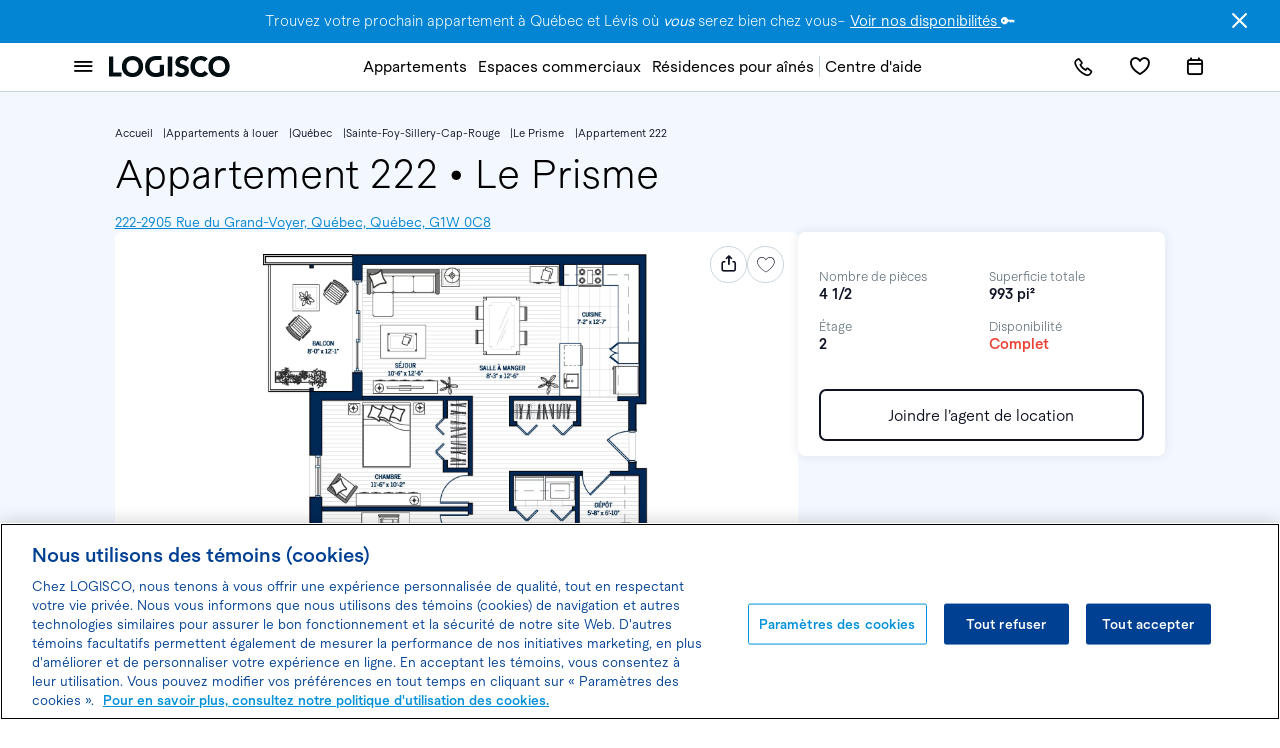

--- FILE ---
content_type: text/html; charset=UTF-8
request_url: https://logisco.com/fr/appartements-a-louer/quebec/sainte-foy-sillery-cap-rouge/le-prisme/2905-appartement-222
body_size: 35137
content:
<!DOCTYPE html>
<html lang="fr">
<head>
    <script nonce="zSXpipQkQ9prvI87oaoM0vMt7NSReNHR">
    window.dataLayer = []
</script>
    <!-- Google Tag Manager -->
    <script nonce="zSXpipQkQ9prvI87oaoM0vMt7NSReNHR">(function(w,d,s,l,i){w[l]=w[l]||[];w[l].push({'gtm.start':
                new Date().getTime(),event:'gtm.js'});var f=d.getElementsByTagName(s)[0],
            j=d.createElement(s),dl=l!='dataLayer'?'&l='+l:'';j.async=true;j.src=
            'https://www.googletagmanager.com/gtm.js?id='+i+dl;var n=d.querySelector('[nonce]');
            n&&j.setAttribute('nonce',n.nonce||n.getAttribute('nonce'));f.parentNode.insertBefore(j,f);
    })(window,document,'script','dataLayer','GTM-PR75X6VZ');</script>
    <!-- End Google Tag Manager -->
    <meta name="csrf-token" content="WU5GxCtM9b7UvXHDRdtXKYe6pNBDBDLOB4y5GHjA">
    <meta charset="utf-8">
    <meta http-equiv="X-UA-Compatible" content="IE=edge">
    <meta name="viewport" content="width=device-width, initial-scale=1.0, maximum-scale=5.0, user-scalable=yes">

            <style nonce="zSXpipQkQ9prvI87oaoM0vMt7NSReNHR">@charset "UTF-8";:root{--vs-colors--lightest: rgba(60, 60, 60, .26);--vs-colors--light: rgba(60, 60, 60, .5);--vs-colors--dark: #333;--vs-colors--darkest: rgba(0, 0, 0, .15);--vs-search-input-color: inherit;--vs-search-input-placeholder-color: inherit;--vs-font-size: 1rem;--vs-line-height: 1.4;--vs-state-disabled-bg: rgb(248, 248, 248);--vs-state-disabled-color: var(--vs-colors--light);--vs-state-disabled-controls-color: var(--vs-colors--light);--vs-border-color: var(--vs-colors--lightest);--vs-border-width: 1px;--vs-border-style: solid;--vs-border-radius: 4px;--vs-actions-padding: 4px 6px 0 3px;--vs-controls-color: var(--vs-colors--light);--vs-controls-size: 1;--vs-controls--deselect-text-shadow: 0 1px 0 #fff;--vs-selected-bg: #f0f0f0;--vs-selected-color: var(--vs-colors--dark);--vs-selected-border-color: var(--vs-border-color);--vs-selected-border-style: var(--vs-border-style);--vs-selected-border-width: var(--vs-border-width);--vs-dropdown-bg: #fff;--vs-dropdown-color: inherit;--vs-dropdown-z-index: 1000;--vs-dropdown-min-width: 160px;--vs-dropdown-max-height: 350px;--vs-dropdown-box-shadow: 0px 3px 6px 0px var(--vs-colors--darkest);--vs-dropdown-option-bg: #000;--vs-dropdown-option-color: var(--vs-dropdown-color);--vs-dropdown-option-padding: 3px 20px;--vs-dropdown-option--active-bg: #5897fb;--vs-dropdown-option--active-color: #fff;--vs-dropdown-option--deselect-bg: #fb5858;--vs-dropdown-option--deselect-color: #fff}:root{--vs-disabled-bg: var(--vs-state-disabled-bg);--vs-disabled-color: var(--vs-state-disabled-color)}html,body,p,ul,li,h1,h2,h3{margin:0;padding:0}h1,h2,h3{font-size:100%;font-weight:400}ul{list-style:none}input{margin:0}html{box-sizing:border-box}*,*:before,*:after{box-sizing:inherit}img{height:auto;max-width:100%}html{line-height:normal;-webkit-text-size-adjust:100%}body{margin:0}main{display:block}h1{font-size:2rem}a{text-decoration:none;background-color:transparent}strong{font-weight:bolder}img{border-style:none}input{margin:0;font-family:inherit}input{overflow:visible}[type=button]{-webkit-appearance:button}[type=button]::-moz-focus-inner{padding:0;border-style:none}[type=button]:-moz-focusring{outline:1px dotted ButtonText}::-webkit-file-upload-button{font:inherit;-webkit-appearance:button}template{display:none}:root{--base-font: $base-font;--spacing-0x: 0;--spacing-0_25x: 1.6em;--spacing-0_5x: 3.2em;--spacing-1x: 6.4em;--spacing-1_25x: 8em;--spacing-1_5x: 9.6em;--spacing-2x: 12em;--border-radius-none: 0;--border-radius-sm: 2rem;--border-radius-md: 4rem;--border-radius-lg: 6rem}@media (max-width:750px){:root{--spacing-0x: 0;--spacing-0_5x: .8em;--spacing-1x: 1.6em;--spacing-2x: 4em}}html{font-size:.7320644217vw}body{line-height:normal}h1,h2,h3{font-weight:400;font-size:1em}a{color:currentColor}img{display:block;width:100%;height:100%}html{font-size:.6944444444vw}@media (max-width:750px){html{font-size:2.7777777778vw}}html{scroll-behavior:smooth}.unitHeader-infoValue,.alertTop-close{color:#363636;font-family:Macan}.unitHeader-infoValue{font-weight:300;font-size:4rem}@media (max-width:750px){.unitHeader-infoValue{font-weight:300;font-size:2.6rem}}.alertTop-close{font-weight:400;font-size:2rem}@media (max-width:750px){.alertTop-close{font-weight:400;font-size:1.8rem}}.projectServices-title{font-family:Macan;font-weight:400;font-size:2.2rem;line-height:1.3}@media (max-width:750px){.projectServices-title{font-size:2.1rem;line-height:1.4}}.unitHeader-infoValue{font-family:Macan;font-weight:600;font-size:1.6rem;line-height:1.4}.projectServices-listItem,.alertTop-content{font-family:Macan;font-weight:300;font-size:1.6rem;line-height:1.4}.unitHeader-infoLabel{font-family:Macan;font-weight:300;font-size:1.4rem;line-height:1.4}.breadcrumb-item{font-family:Macan;font-weight:400;font-size:1.2rem;line-height:1.3}.unitHeader-address{font-family:Macan;font-weight:400;font-size:1.5rem;line-height:1.5}.mainMenu-elementLink{font-family:Macan;font-weight:500;font-size:1.7rem;line-height:1}.tooltip-subtitle{font-family:Macan;font-weight:500;font-size:1.3rem;line-height:1}.unitHeader-label{font-family:Macan;font-weight:300;font-size:4.4rem;line-height:1.3}@media (max-width:750px){.unitHeader-label{font-size:3.2rem;line-height:1.2}}@font-face{font-family:icon-cms;src:url(/theme/build/assets/icomoon-cms-CjyJ1ZC1.eot?39a3p4);src:url(/theme/build/assets/icomoon-cms-CjyJ1ZC1.eot?39a3p4#iefix) format("embedded-opentype"),url(/theme/build/assets/icomoon-cms-DWd4ei5T.woff2?39a3p4) format("woff2"),url(/theme/build/assets/icomoon-cms-DQc2SeWf.ttf?39a3p4) format("truetype"),url(/theme/build/assets/icomoon-cms-PZ9bTWPn.woff?39a3p4) format("woff"),url(/theme/build/assets/icomoon-cms-B-zWZdiB.svg?39a3p4#icomoon-cms) format("svg");font-weight:400;font-style:normal;font-display:block}[class^=icon-cms-],[class*=" icon-cms-"]{font-family:icon-cms!important;speak:never;font-style:normal;font-weight:400;font-variant:normal;text-transform:none;line-height:1;-webkit-font-smoothing:antialiased;-moz-osx-font-smoothing:grayscale}[class^=icon-cms-]:after,[class*=" icon-cms-"]:after{position:absolute;top:0;left:0}.icon-cms-close:before{content:""}.icon-cms-social-share:before{content:""}@font-face{font-family:Macan;src:url(/theme/build/assets/Macan-Semibold-P894naFN.woff2) format("woff2");font-weight:800;font-style:normal;font-display:swap}@font-face{font-family:Macan;src:url(/theme/build/assets/Macan-Book-BKtKbQB6.woff2) format("woff2");font-weight:500;font-style:normal;font-display:swap}@font-face{font-family:Macan;src:url(/theme/build/assets/Macan-Regular-Tnze7Wf6.woff2) format("woff2");font-weight:400;font-style:normal;font-display:swap}@font-face{font-family:Macan;src:url(/theme/build/assets/Macan-Light-D0XdM3nR.woff2) format("woff2");font-weight:300;font-style:normal;font-display:swap}@font-face{font-family:Macan;src:url(/theme/build/assets/Macan-Thin-D8KRJN3P.woff2) format("woff2");font-weight:100;font-style:normal;font-display:swap}@font-face{font-family:icomoon-logisco;src:url(/theme/build/assets/icomoon-logisco-BJxdaco3.eot?u4aq2j);src:url(/theme/build/assets/icomoon-logisco-BJxdaco3.eot?u4aq2j#iefix) format("embedded-opentype"),url(/theme/build/assets/icomoon-logisco-BmR12mAZ.ttf?u4aq2j) format("truetype"),url(/theme/build/assets/icomoon-logisco-DsLut18V.woff?u4aq2j) format("woff"),url(/theme/build/assets/icomoon-logisco-CMCEXt6W.svg?u4aq2j#icomoon) format("svg");font-weight:400;font-style:normal;font-display:swap}[class^=icon-logisco-],[class*=" icon-logisco-"]{font-weight:400;font-family:icomoon-logisco!important;font-style:normal;font-variant:normal;line-height:1;text-transform:none;speak:none;-webkit-font-smoothing:antialiased;-moz-osx-font-smoothing:grayscale}[class^=icon-logisco-]:after,[class*=" icon-logisco-"]:after{position:absolute;top:0;left:0}.icon-logisco-service--communauto:before{content:""}.icon-logisco-service--dishwasher_connection:before{content:""}.icon-logisco-service--entrance_washer_dryer:before{content:""}.icon-logisco-service--garden:before{content:""}.icon-logisco-service--gym:before{content:""}.icon-logisco-service--guest_parking:before{content:""}.icon-logisco-service--developed_land:before{content:""}.icon-logisco-service--secure_entrance:before{content:""}.icon-logisco-service--car_wash:before{content:""}.icon-logisco-service--bike_rack:before{content:""}.icon-logisco-service--additional_storage:before{content:""}.icon-logisco-service--disabled_access:before{content:""}.icon-logisco-service--intercom:before{content:""}.icon-logisco-service--garbage_chute:before{content:""}.icon-logisco-service--secure_post_office_locker:before{content:""}.icon-logisco-service--security_cam:before{content:""}.icon-logisco-service--charging_station:before{content:""}.icon-logisco-service--elevator:before{content:""}.icon-logisco-service--indoor_parking:before{content:""}.icon-logisco-service--ac:before{content:""}.icon-logisco-service--indoor_pool:before{content:""}.icon-logisco-phone:before{content:""}.icon-logisco-information:before{content:""}.icon-cms-close{font-family:icomoon-logisco!important}.icon-cms-close:before{content:""}.icon-cms-social-share{font-family:icomoon-logisco!important}.icon-cms-social-share:before{content:""}.alertTop{position:fixed;top:0;z-index:100;display:flex;align-items:center;justify-content:center;width:100%;height:4.8em;padding-top:1em;padding-bottom:1em;color:#fff;font-family:Macan}@media (max-width:750px){.alertTop{justify-content:space-between}}.alertTop-on .alertTop-placeholder{height:4.8em}.alertTop--main{background-color:#0385d4}.alertTop--main .alertTop-close{color:#fff}@media (min-width:751px){.alertTop-text--mobile{display:none}}@media (max-width:750px){.alertTop-text--desktop{display:none}}.alertTop-close{position:absolute;right:1em;font-size:1.2em!important;font-style:normal}@media (max-width:750px){.alertTop-close{right:1.5em}}.alertTop{padding-top:1.2em;padding-bottom:1.2em}.alertTop-close{position:absolute;font-size:3em!important}.alertTop-content a{text-decoration:underline;text-underline-offset:.1em}@media (max-width:750px){.alertTop{padding:.8em 4em .8em 1.6em}.alertTop-close{right:.5rem}.alertTop-content{font-size:1.2em}}.breadcrumb-list{display:flex;gap:1.2rem;margin-bottom:4em;padding-bottom:4em;border-bottom:.1rem solid #0F1223}.breadcrumb-item{display:flex;color:#0f1223}.breadcrumb-item:not(:last-child):after{display:block;padding-left:1.2rem;content:"|"}@media (max-width:750px){.breadcrumb-list{padding:1rem 0;margin:0 0 .6rem;border-bottom:none;overflow-x:scroll}.breadcrumb-item{white-space:nowrap}}.mainMenu{display:flex;gap:3em;align-items:center;justify-content:flex-end}.mainMenu-item{display:flex;flex-direction:column;align-items:flex-start;justify-content:center;width:100%}.mainMenu-element{display:flex;align-items:center}.mainMenu-elementLink{display:flex;flex-direction:row;gap:.25em;align-items:center;padding:.3571428571em;color:#000;font-weight:500;font-size:1.4em;font-family:Macan;line-height:1.2142857143em;letter-spacing:.0642857143em;white-space:nowrap}.mainMenu-list{display:flex;gap:4.4em}@media (max-width:750px){.mainMenu{gap:1em}.mainMenu-list{display:none}}.mainMenu{gap:0;width:100%;justify-content:space-between;padding:0 6.4em}.mainMenu-list{margin-right:auto;margin-left:auto;gap:3.2em}.mainMenu-item{white-space:nowrap}.mainMenu-item:last-child{display:flex;flex-direction:row;align-items:center;gap:3.2em}.mainMenu-item:last-child:before{content:"";background-color:#c9d5dc;width:.1em;height:2.4em}.mainMenu-elementLink{font-size:1.7rem;letter-spacing:0}@media (max-width:750px){.mainMenu{padding:0 1.6em}}.mainHeader{position:fixed;top:0;left:0;z-index:100;width:100%;background-color:#fff}.mainHeader-placeholder{height:5.5em}@media (max-width:750px){.mainHeader-placeholder{height:5em}}.mainHeader-shadow{opacity:0}.mainHeader-bg{position:absolute;left:0;display:block;width:100%;height:5.5em;background-color:#fff;transform:translateY(-100%)}.mainHeader-nav{position:relative;display:flex;align-items:center;justify-content:space-between;height:5.5em;padding:1.5em 6.4em}.mainHeader-brand{display:flex;align-items:center}.mainHeader-logo{display:flex;width:70%;height:100%}.mainHeader-logo.mainHeader-logo--white{display:none}@media (max-width:750px){.mainHeader-bg{height:5em;transform:translateY(0)}.mainHeader-brand{font-size:.15em}.mainHeader-logo{width:85em}.mainHeader-nav{height:5em;padding:0 4em}}.mainHeader-nav{padding:0;border-bottom:.1em solid #C9D5DC}.mainHeader-logo{width:13.7em}.mainHeader-linksList{display:flex;gap:.8em;align-items:center}.mainHeader-listItem{display:flex;align-items:center;justify-content:center;height:max-content}@media (min-width:751px){.mainHeader-listItem{min-width:6.3rem;min-height:4.5rem;padding-right:.8rem;padding-left:.8rem;border:.2rem solid transparent;border-radius:8rem}}.icon-logisco-phone{display:flex;align-items:center;justify-content:center;padding:0;color:#000;font-size:2em;background-color:transparent;border:none;aspect-ratio:1}@supports not (aspect-ratio:1){.icon-logisco-phone{position:relative}.icon-logisco-phone:after{display:block;content:"";width:100%;padding-top:100%}}.icon-logisco-phone{font-size:2.3em}@media (max-width:750px){.mainHeader-nav{padding:0}.mainHeader-brand{margin-right:auto}.mainHeader-logo{width:70em}.mainHeader-linksList{gap:2.2rem}}:root{--swiper-theme-color: #007aff}:host{position:relative;display:block;margin-left:auto;margin-right:auto;z-index:1}:root{--dp-font-family: Macan !important;--dp-input-padding: 1em 3em 1em 1.2em !important;--dp-font-size: 1.6rem !important;--dp-preview-font-size: 1.3rem !important;--dp-border-radius: .8rem !important;--dp-cell-size: 1.8em !important}.projectServices{display:flex;flex-direction:column;margin-right:14.4em;margin-left:14.4em;padding-top:12em;padding-bottom:0;gap:4em}.unitHeader-bottomLeft .projectServices{padding-top:8em}.unitHeader-bottomLeft .projectServices+.projectServices{padding-top:2.4em}.projectServices-title{position:relative;display:flex;gap:.4em}.projectServices-title .icon-logisco-information{color:#0385d4;margin-top:.2em}.projectServices-list{display:grid;padding-top:2.4em;padding-bottom:4em;border-bottom:.1em solid #EEF0F2;grid-template-columns:repeat(3,1fr);column-gap:3.2em;row-gap:1.6em}.unitHeader-bottomLeft .projectServices-list{padding-bottom:2.4em}.projectServices-itemContainer{display:flex;gap:.8em;align-items:center}.projectServices-icon{font-size:3em}.projectServices-listItem{display:flex;gap:.8em;align-items:center}@media (max-width:750px){.projectServices{margin-right:1.6em;margin-left:1.6em}.projectServices-list{grid-template-columns:repeat(1,1fr);gap:2em 1em}}.logisco-unit .projectServices-list{grid-template-columns:repeat(2,1fr)}@media (max-width:750px){.logisco-unit .projectServices-list{grid-template-columns:repeat(1,1fr)}}.unitHeader{position:relative;display:flex;flex-direction:column;gap:3.2em;padding-top:4em;padding-right:12.9rem;padding-bottom:8em;padding-left:12.9rem;background-color:#f3f8ff}.unitHeader .breadcrumb-list{margin-bottom:1em;padding-bottom:0;border-bottom:none}.unitHeader-background{position:absolute;top:75em;right:0;bottom:0;left:0;background-color:#fff}.unitHeader-topContainer{display:flex;align-items:center;justify-content:space-between}.unitHeader-bottomContainer{z-index:20;display:flex;gap:1.6em;justify-content:space-between}.unitHeader-imageWrapper--mobile{display:none}.unitHeader-label{display:inline-block;align-items:center}.unitHeader-labelDivider{margin-right:.3em}.unitHeader-address{color:#0385d4;text-decoration:underline}.unitHeader-callToActions{position:absolute;top:1.5em;right:1.5em;z-index:20;display:flex;gap:.8em;justify-content:flex-end;width:100%}.unitHeader-callToActions .icon-cms-social-share{color:#0f1223!important;font-size:1.3em}.unitHeader-link{display:block;height:max-content;margin-top:1.6em}.unitHeader-imageWrapper{position:relative;display:flex;align-items:center;justify-content:center;overflow:hidden;background-color:#fff;border-radius:.8em;aspect-ratio:1.5068226121}@supports not (aspect-ratio:calc(773 / 513)){.unitHeader-imageWrapper{position:relative}.unitHeader-imageWrapper:after{display:block;content:"";width:100%;padding-top:66.3648124191%}.unitHeader-imageWrapper>img{position:absolute;top:0;left:0;right:0;bottom:0}}.unitHeader-imageWrapper img{width:unset;max-width:100%;height:100%;max-height:100%;margin-right:auto;margin-left:auto}.unitHeader-bottomLeft{position:relative;display:flex;flex-direction:column;width:65%;height:100%}.unitHeader-bottomLeft .projectServices{margin:0}.unitHeader-bottomRight{display:flex;width:35%}.unitHeader-unitInfos{position:sticky;top:12.3em;width:100%;height:max-content;padding:2.4em 2.4em 1.7em;background-color:#fff;border-radius:.8em;box-shadow:0 0 1.2em #32325d1a}.unitHeader-infosContainer{display:grid;grid-template-columns:repeat(2,1fr);gap:1.6em;padding-top:1.6em}.unitHeader-info{display:flex;flex-direction:column}.unitHeader-infoLabel{color:#566772}.unitHeader-infoValue{color:#0f1223}.unitHeader-imageOverlay{display:none}@media (max-width:750px){.unitHeader-labelDivider{display:none}.unitHeader-imageWrapper--mobile{position:relative;display:block;aspect-ratio:1.3333333333}@supports not (aspect-ratio:calc(360 / 270)){.unitHeader-imageWrapper--mobile{position:relative}.unitHeader-imageWrapper--mobile:after{display:block;content:"";width:100%;padding-top:75%}.unitHeader-imageWrapper--mobile>img{position:absolute;top:0;left:0;right:0;bottom:0}}.unitHeader-imageWrapper--mobile img{width:unset;max-width:100%;height:unset;max-height:100%;margin-right:auto;margin-left:auto}.unitHeader-imageWrapper--mobile .unitHeader-callToActions{display:flex}.unitHeader-imageWrapper--mobile .unitHeader-callToActions .icon-cms-social-share{font-size:1.5em}.unitHeader-callToActions,.unitHeader-imageWrapper{display:none}.unitHeader{padding:0;background-color:#fff}.unitHeader .projectServices{padding:3.2em 1.6em}.unitHeader-background{display:none}.unitHeader-imageWrapper{border-radius:0}.unitHeader-imageOverlay{position:absolute;z-index:10;display:block;background:linear-gradient(180deg,#02002405,#02002405),linear-gradient(180deg,#02002466,#00d4ff00 35%);top:0;right:0;bottom:0;left:0}.unitHeader-topContainer .breadcrumb-list{margin:0;padding:1rem 0 1rem 1.6em}.unitHeader-text{width:100%}.unitHeader-label{display:flex;flex-direction:column;align-items:flex-start;margin-top:1.6rem}.unitHeader-label--small{font-size:2.8rem}.unitHeader-label,.unitHeader-link{padding-right:1.6rem;padding-left:1.6rem}.unitHeader-bottomContainer{flex-direction:column}.unitHeader-bottomLeft,.unitHeader-bottomRight{width:100%}.unitHeader-bottomRight{order:-1}.unitHeader-unitInfos{position:unset;padding:0 1.6em;box-shadow:none}}.tooltip-container{display:none}.tooltip-subtitle{margin-bottom:1.6em}.projectServices-title .tooltip-subtitle{margin-bottom:0;font-size:1.3rem}</style>            
    <script
        id="locallogic-sdk"
        nonce="zSXpipQkQ9prvI87oaoM0vMt7NSReNHR"
        async
        src="https://sdk.locallogic.co/sdks-js/1.23.32/index.umd.js"
></script>

<script nonce="zSXpipQkQ9prvI87oaoM0vMt7NSReNHR">
  (function() {
    let sdkLoaded = false;
    let domReady = false;

    const globalOptions = {
      locale: "fr",
      appearance: {
        theme: "day",
        variables: {
          "--ll-color-primary": "#002d5c",
          "--ll-color-primary-variant1": "#219cd7",
          "--ll-font-family": "Macan, sans-serif"
        }
      }
    };

    function tryInitialize() {
      if (!sdkLoaded || !domReady) {
        return;
      }

      const sdkContainer = document.getElementById("local-content-widget");

      if (!sdkContainer) {
        return;
      }

      const rect = sdkContainer.getBoundingClientRect();
      if (rect.width === 0 || rect.height === 0) {
        setTimeout(tryInitialize, 100);
        return;
      }

      const lat = parseFloat(sdkContainer.dataset.localLogicLat);
      const lng = parseFloat(sdkContainer.dataset.localLogicLng);

      const ll = LLSDKsJS("420d1d42c48e9186122576db04e678af.41a932d2-2a53-461a-b85f-b5dd90355bce", globalOptions);

      const sdkOptions = {
        lat: lat,
        lng: lng,
        marker: {
          lat: lat,
          lng: lng
        },
        mapProvider: {
          name: "google",
          key: "AIzaSyAhfnWkputugSwNzqTgHJkLVaDaPDVod1Q"
        },
        scoresMenu: {
          categories: {
            transport: {
              hide: JSON.parse(sdkContainer.dataset.localLogicTransport || 'false'),
              scores: {
                pedestrian_friendly: { hide: JSON.parse(sdkContainer.dataset.localLogicTransportPedestrianFriendly || 'false') },
                cycling_friendly: { hide: JSON.parse(sdkContainer.dataset.localLogicTransportCyclingFriendly || 'false') },
                transit_friendly: { hide: JSON.parse(sdkContainer.dataset.localLogicTransportTransitFriendly || 'false') },
                car_friendly: { hide: JSON.parse(sdkContainer.dataset.localLogicTransportCarFriendly || 'false') }
              }
            },
            education: {
              hide: JSON.parse(sdkContainer.dataset.localLogicEducation || 'false'),
              scores: {
                daycares: { hide: JSON.parse(sdkContainer.dataset.localLogicEducationDaycares || 'false') },
                primary_schools: { hide: JSON.parse(sdkContainer.dataset.localLogicEducationPrimarySchools || 'false') },
                high_schools: { hide: JSON.parse(sdkContainer.dataset.localLogicEducationHighSchools || 'false') }
              }
            },
            amenities: {
              hide: JSON.parse(sdkContainer.dataset.localLogicAmenities || 'false'),
              scores: {
                shopping: { hide: JSON.parse(sdkContainer.dataset.localLogicAmenitiesShopping || 'false') },
                groceries: { hide: JSON.parse(sdkContainer.dataset.localLogicAmenitiesGroceries || 'false') },
                restaurants: { hide: JSON.parse(sdkContainer.dataset.localLogicAmenitiesRestaurants || 'false') },
                cafes: { hide: JSON.parse(sdkContainer.dataset.localLogicAmenitiesCafes || 'false') }
              }
            },
            character: {
              hide: JSON.parse(sdkContainer.dataset.localLogicCharacter || 'false'),
              scores: {
                nightlife: { hide: JSON.parse(sdkContainer.dataset.localLogicCharacterNightlife || 'false') },
                vibrant: { hide: JSON.parse(sdkContainer.dataset.localLogicCharacterVibrant || 'false') },
                historic: { hide: JSON.parse(sdkContainer.dataset.localLogicCharacterHistoric || 'false') },
                quiet: { hide: JSON.parse(sdkContainer.dataset.localLogicCharacterQuiet || 'false') }
              }
            },
            nature: {
              hide: JSON.parse(sdkContainer.dataset.localLogicNature || 'false'),
              scores: {
                parks: { hide: JSON.parse(sdkContainer.dataset.localLogicNatureParks || 'false') },
                greenery: { hide: JSON.parse(sdkContainer.dataset.localLogicNatureGreenery || 'false') }
              }
            },
            wellness: { hide: JSON.parse(sdkContainer.dataset.localLogicWellness || 'false') },
            health: { hide: JSON.parse(sdkContainer.dataset.localLogicHealth || 'false') }
          }
        }
      };

      ll.create("local-content", sdkContainer, sdkOptions);
    }

    document.getElementById('locallogic-sdk').addEventListener('load', function() {
      sdkLoaded = true;
      tryInitialize();
    });

    if (document.readyState === 'loading') {
      document.addEventListener('DOMContentLoaded', function() {
        domReady = true;
        tryInitialize();
      });
    } else {
      domReady = true;
      tryInitialize();
    }
  })();
</script>

            <script async src="https://cookie-cdn.cookiepro.com/scripttemplates/otSDKStub.js" type="text/javascript" charset="UTF-8" data-domain-script="f89f0a00-9a89-4d45-9a32-8a86321619f9"></script>
        <script type="text/javascript" nonce="zSXpipQkQ9prvI87oaoM0vMt7NSReNHR">
            function OptanonWrapper() {}
        </script>
    
    <link rel="icon" type="image/png" href="https://logisco.com/theme/images/favicon_logisco-57x57.png" sizes="57x57" />

    <!-- TODO this is blocking.... revert to old script -->
    <link rel="preload" as="style" href="https://logisco.com/theme/build/assets/main-bJJmcwrZ.css" nonce="zSXpipQkQ9prvI87oaoM0vMt7NSReNHR" /><link rel="stylesheet" href="https://logisco.com/theme/build/assets/main-bJJmcwrZ.css" nonce="zSXpipQkQ9prvI87oaoM0vMt7NSReNHR" />    <script nonce="zSXpipQkQ9prvI87oaoM0vMt7NSReNHR">
        window.Cheetah = {
            locale: 'fr',
            themeDir: "theme",
            gMapKey: "AIzaSyAhfnWkputugSwNzqTgHJkLVaDaPDVod1Q",
            isMobile: false,
            chatbotBaseUrl: "https:\/\/chatbot-api.logisco.com\/v1",
            form: {
                maxFileSize: parseInt("4"),
                maxFileCount: parseInt("5"),
                fileExtensions: ["jpg","png","docx","doc","pdf","txt"]            },
            formSecurity: {
                default: 'turnstile',
                isDisabled: false,
                config: {"fallback":["turnstile","captcha"],"captcha":{"key":""},"turnstile":{"key":"0x4AAAAAAAc7m33H9T6pSzmR"}}            },
            reservation: {
                locationUrl: "https:\/\/logisco.com\/fr\/appartements-a-louer"            }
        }
    </script>


    <noscript>
        <link rel="preload" as="style" href="https://logisco.com/theme/build/assets/main-bJJmcwrZ.css" nonce="zSXpipQkQ9prvI87oaoM0vMt7NSReNHR" /><link rel="stylesheet" href="https://logisco.com/theme/build/assets/main-bJJmcwrZ.css" nonce="zSXpipQkQ9prvI87oaoM0vMt7NSReNHR" />    </noscript>
    <style nonce="zSXpipQkQ9prvI87oaoM0vMt7NSReNHR"> .id_d8e6ad054683fc5340deb29e6efa962ff66423b8 { width: 100%; } @media (max-width: 750px) { .id_d8e6ad054683fc5340deb29e6efa962ff66423b8 { width: 100%; } } .id_adc44d053b125c5abbac8b2223743f6b71dda4d6 { width: 100%; } @media (max-width: 750px) { .id_adc44d053b125c5abbac8b2223743f6b71dda4d6 { width: 100%; } } .id_adc44d053b125c5abbac8b2223743f6b71dda4d6 { grid-template-columns: 1fr 1fr; grid-template-rows: 1fr; } @media (max-width: 750px) { .id_adc44d053b125c5abbac8b2223743f6b71dda4d6 { grid-template-columns: 1fr; } } .id_2f67b211cdf238cafd0bd33f0efa2d2a79bccf98 { width: 100%; } @media (max-width: 750px) { .id_2f67b211cdf238cafd0bd33f0efa2d2a79bccf98 { width: 100%; } } .id_2f67b211cdf238cafd0bd33f0efa2d2a79bccf98 { grid-template-columns: 1fr 3fr; grid-template-rows: 1fr; } @media (max-width: 750px) { .id_2f67b211cdf238cafd0bd33f0efa2d2a79bccf98 { grid-template-columns: 1fr; } } .id_49854f995716c2993eaf14f91ad93584af077640 { width: 100%; } @media (max-width: 750px) { .id_49854f995716c2993eaf14f91ad93584af077640 { width: 100%; } } .id_49854f995716c2993eaf14f91ad93584af077640 .carousel-wrapper { grid-template-columns: 1fr 1fr 1fr; } @media (max-width: 750px) { .id_49854f995716c2993eaf14f91ad93584af077640 { grid-template-columns: ; } } .id_85122d95ce0c20ce42c33629996a56cf4af007ba { width: 100%; } @media (max-width: 750px) { .id_85122d95ce0c20ce42c33629996a56cf4af007ba { width: 100%; } } .id_85122d95ce0c20ce42c33629996a56cf4af007ba { grid-template-columns: 1fr 1fr 1fr 1fr; grid-template-rows: 1fr; } @media (max-width: 750px) { .id_85122d95ce0c20ce42c33629996a56cf4af007ba { grid-template-columns: 1fr; } } .id_ceb634cd901243dc76986c37196193e41e955907 { width: 100%; } @media (max-width: 750px) { .id_ceb634cd901243dc76986c37196193e41e955907 { width: 100%; } } .id_51cb9c45ebf2373d02f6f1e04c10cf5e13a3c9f6 { width: 100%; } @media (max-width: 750px) { .id_51cb9c45ebf2373d02f6f1e04c10cf5e13a3c9f6 { width: 100%; } } .id_5ceb6629156cd8d526b4f3294b491244af362a54 { width: 100%; } @media (max-width: 750px) { .id_5ceb6629156cd8d526b4f3294b491244af362a54 { width: 100%; } } .id_2e3d61aa939ae170d7ee3b2bf1a5660dec4789fe { width: 100%; } @media (max-width: 750px) { .id_2e3d61aa939ae170d7ee3b2bf1a5660dec4789fe { width: 100%; } } .id_08cc26e888328963e02276d0159103e529ce172c { width: 100%; } @media (max-width: 750px) { .id_08cc26e888328963e02276d0159103e529ce172c { width: 100%; } } .id_08cc26e888328963e02276d0159103e529ce172c { grid-template-columns: 1fr 1fr; grid-template-rows: 1fr; } @media (max-width: 750px) { .id_08cc26e888328963e02276d0159103e529ce172c { grid-template-columns: 1fr; } } .id_dfa4b06ec699eea7855402c7da727b1563b4f6a5 { width: 100%; } @media (max-width: 750px) { .id_dfa4b06ec699eea7855402c7da727b1563b4f6a5 { width: 100%; } } .id_d93412e2b79ff34166579c1acb77374a43a8ed6e { width: 100%; } @media (max-width: 750px) { .id_d93412e2b79ff34166579c1acb77374a43a8ed6e { width: 80%; } } </style>
    <!-- SEO -->
        <title>Appartement 222 | Le Prisme LOGISCO</title>
<meta name="description" content="">
<meta property="og:title" content="Appartement 222 | Le Prisme LOGISCO">
<meta property="og:url" content="https://logisco.com/fr/appartements-a-louer/quebec/sainte-foy-sillery-cap-rouge/le-prisme/2905-appartement-222">
    <meta property="og:image" content="https://logisco.com/static/vb/2108-1200/appartement-222-le-prisme-logisco.webp">
<meta property="og:description" content="">

<meta id="gtm-page-info" data-gtm-page-type="Unit&eacute;" data-gtm-page-name="Appartement 222" data-gtm-project-id="664" data-gtm-unit-id="7449" data-gtm-unit-type="APARTMENT" data-gtm-is-in-wishlist="" data-gtm-is-in-reservation="" data-gtm-unit-price="undefined" data-gtm-nom-liste="unites_du_projet_le_prisme">


    <link rel="canonical" href="https://logisco.com/fr/appartements-a-louer/quebec/sainte-foy-sillery-cap-rouge/le-prisme/2905-appartement-222"/>

        <link rel="alternate" href="https://logisco.com/fr/appartements-a-louer/quebec/sainte-foy-sillery-cap-rouge/le-prisme/2905-appartement-222"
          hreflang="x-default">
            <link rel="alternate" href="https://logisco.com/fr/appartements-a-louer/quebec/sainte-foy-sillery-cap-rouge/le-prisme/2905-appartement-222"
              hreflang="fr">
                <meta id="gtm-additional-page-info" data-gtm-wishlist-count="0" data-gtm-reservation-count="0" data-gtm-device_type="desktop">

    <meta id="mobile_menu_preload" href="https://logisco.com/mobile_menu.json" />
    <!--BEGIN QUALTRICS WEBSITE FEEDBACK SNIPPET-->
    <script type='text/javascript' nonce="zSXpipQkQ9prvI87oaoM0vMt7NSReNHR">
      (function(){var g=function(e,h,f,g){
        this.get=function(a){for(var a=a+"=",c=document.cookie.split(";"),b=0,e=c.length;b<e;b++){for(var d=c[b];" "==d.charAt(0);)d=d.substring(1,d.length);if(0==d.indexOf(a))return d.substring(a.length,d.length)}return null};
        this.set=function(a,c){var b="",b=new Date;b.setTime(b.getTime()+6048E5);b="; expires="+b.toGMTString();document.cookie=a+"="+c+b+"; path=/; "};
        this.check=function(){var a=this.get(f);if(a)a=a.split(":");else if(100!=e)"v"==h&&(e=Math.random()>=e/100?0:100),a=[h,e,0],this.set(f,a.join(":"));else return!0;var c=a[1];if(100==c)return!0;switch(a[0]){case "v":return!1;case "r":return c=a[2]%Math.floor(100/c),a[2]++,this.set(f,a.join(":")),!c}return!0};
        this.go=function(){if(this.check()){var a=document.createElement("script");a.type="text/javascript";a.src=g;document.body&&document.body.appendChild(a)}};
        this.start=function(){var t=this;"complete"!==document.readyState?window.addEventListener?window.addEventListener("load",function(){t.go()},!1):window.attachEvent&&window.attachEvent("onload",function(){t.go()}):t.go()};};
        try{(new g(100,"r","QSI_S_ZN_9H0SsDLTgAxOu1M","https://zn9h0ssdltgaxou1m-logisco.siteintercept.qualtrics.com/SIE/?Q_ZID=ZN_9H0SsDLTgAxOu1M")).start()}catch(i){}})();
    </script><div id='ZN_9H0SsDLTgAxOu1M'><!--DO NOT REMOVE-CONTENTS PLACED HERE--></div>
    <!--END WEBSITE FEEDBACK SNIPPET-->

    <script type="text/javascript" nonce="zSXpipQkQ9prvI87oaoM0vMt7NSReNHR">
      !function(e,t){
        (e=t.createElement("script")).src="https://cdn.convertbox.com/convertbox/js/embed.js",
            e.id="app-convertbox-script",
            e.async=true,
            e.dataset.uuid="a2c68abb-6a6e-496a-a1ca-455b6413a4c4",
            document.getElementsByTagName("head")[0].appendChild(e)
      }(window,document);
    </script>
</head>
<body  class="logisco-unit alertTop-on ">

<noscript>
        <iframe src="https://www.googletagmanager.com/ns.html?id=GTM-PR75X6VZ" height="0" width="0"
                style="display:none; visibility:hidden"></iframe>
    </noscript>

<div id="app">

    <header class="mainHeader not_searchable" data-gtm-creative-slot="entete">

    <div  id="alertTop--650b259e98957" class="alertTop alertTop--main js-promotion-viewed" data-gtm-creative-slot="alertTop" data-gtm-creative-name="AlertTop" data-gtm-promotion-name="Nouveau site web - Centre d'aide">
<div class="alertTop-container">
        <p class="alertTop-content alertTop-text--desktop">Trouvez votre prochain appartement &agrave; Qu&eacute;bec et L&eacute;vis o&ugrave; <i><strong>vous </strong></i>serez bien chez vous<i><strong> </strong></i>&ndash; <a href="https://logisco.com/fr/appartements-a-louer"><strong>Voir nos disponibilit&eacute;s </strong></a>🔑</p>
    <p class="alertTop-content alertTop-text--mobile">Trouvez votre prochain appartement &agrave; Qu&eacute;bec et L&eacute;vis &ndash; <a href="https://logisco.com/fr/appartements-a-louer"><strong>Voir nos disponibilit&eacute;s </strong></a>🔑</p>
    </div>
<i class="alertTop-close js-alertTop-close icon-cms-close"></i>
</div>

<div class="alertTop-placeholder"></div>

    <div class="mainHeader-bg"></div>
    <nav class="mainHeader-nav">
        <div class="mainMenu">
    <sliding-panel class="topMenu" context="topMenu">
        <template #button>
            <button class="topMenu-button" data-gtm-event="clicEntete-menuHamburger">
                <i class="topMenu-toggle icon-cms-burger"
                   aria-label="Ouvrir le menu secondaire">
                </i>
            </button>
        </template>
                        <template #close>
            <button class="hamburger-close" type="button" aria-label="Fermer le menu secondaire">
                <i class="icon-cms-close"></i>
            </button>
            <img class="mobileMenu-logo" src="https://logisco.com/theme/images/logo.svg" height="49" width="193" alt="Logisco">
        </template>
        <template #content>
            <ul class="slidingPanel-utilsMenuList slidingPanel-level-0">
            <li class="slidingPanel-topMenuItem slidingPanel-topMenuItem-level-0  ">
    <a class="slidingPanel-topMenuElement slidingPanel-topMenuElement-level-0"
       href="https://logisco.com/fr/appartements-a-louer"
       data-gtm-event="clicMenu"
       data-gtm-label="Appartements"
    >
        Appartements
    </a>
    </li>

            <li class="slidingPanel-topMenuItem slidingPanel-topMenuItem-level-0  ">
    <a class="slidingPanel-topMenuElement slidingPanel-topMenuElement-level-0"
       href="https://logisco.com/fr/espaces-commerciaux-a-louer"
       data-gtm-event="clicMenu"
       data-gtm-label="Espaces commerciaux"
    >
        Espaces commerciaux
    </a>
    </li>

            <li class="slidingPanel-topMenuItem slidingPanel-topMenuItem-level-0  ">
    <a class="slidingPanel-topMenuElement slidingPanel-topMenuElement-level-0"
       href="https://logisco.com/fr/residences-pour-aines"
       data-gtm-event="clicMenu"
       data-gtm-label="Résidences pour aînés"
    >
        Résidences pour aînés
    </a>
    </li>

            <li class="slidingPanel-topMenuItem slidingPanel-topMenuItem-level-0  ">
    <a class="slidingPanel-topMenuElement slidingPanel-topMenuElement-level-0"
       href="https://logisco.com/fr/futurs-projets-immobiliers"
       data-gtm-event="clicMenu"
       data-gtm-label="Futurs projets immobiliers"
    >
        Futurs projets immobiliers
    </a>
    </li>

            <li class="slidingPanel-topMenuItem slidingPanel-topMenuItem-level-0  ">
    <a class="slidingPanel-topMenuElement slidingPanel-topMenuElement-level-0"
       href="https://logisco.com/fr/hotels"
       data-gtm-event="clicMenu"
       data-gtm-label="Hôtels"
    >
        Hôtels
    </a>
    </li>

            <li class="slidingPanel-topMenuItem slidingPanel-topMenuItem-level-0 secondary-pages ">
    <a class="slidingPanel-topMenuElement slidingPanel-topMenuElement-level-0"
       href="https://logisco.com/fr/emplois"
       data-gtm-event="clicMenu"
       data-gtm-label="Emplois"
    >
        Emplois
    </a>
    </li>

            <li class="slidingPanel-topMenuItem slidingPanel-topMenuItem-level-0 secondary-pages ">
    <a class="slidingPanel-topMenuElement slidingPanel-topMenuElement-level-0"
       href="https://logisco.com/fr/nouvel-arrivant"
       data-gtm-event="clicMenu"
       data-gtm-label="Nouvel arrivant"
    >
        Nouvel arrivant
    </a>
    </li>

            <li class="slidingPanel-topMenuItem slidingPanel-topMenuItem-level-0 secondary-pages ">
    <a class="slidingPanel-topMenuElement slidingPanel-topMenuElement-level-0"
       href="https://logisco.com/fr/a-propos"
       data-gtm-event="clicMenu"
       data-gtm-label="Qui est LOGISCO"
    >
        Qui est LOGISCO
    </a>
    </li>

            <li class="slidingPanel-topMenuItem slidingPanel-topMenuItem-level-0 secondary-pages ">
    <a class="slidingPanel-topMenuElement slidingPanel-topMenuElement-level-0"
       href="https://logisco.com/fr/blogue"
       data-gtm-event="clicMenu"
       data-gtm-label="Blogue"
    >
        Blogue
    </a>
    </li>

    </ul>
        </template>
        <template #footer>
            <div class="slidingPanel-c2a">
        <a
    data-gtm-event="clickButton" data-gtm-id="centre-daide"
    
     href="https://logisco.com/fr/centre-daide" data-gtm-page-type="Page" data-gtm-page-name="Centre d&#039;aide"     class="c2a c2a-text c2a--tertiary"
    aria-label="Centre d&#039;aide"
>
                <span class="c2a-name">
            Centre d&rsquo;aide
        </span>
                <i class="icon-cms-arrow-right"></i>
    </a>

    </div>
    <div class="slidingPanel-c2a">
        <a
    data-gtm-event="clickButton" data-gtm-id="nous-joindre"
    
     href="https://logisco.com/fr/nous-joindre" data-gtm-page-type="Page" data-gtm-page-name="Nous joindre"     class="c2a c2a-text c2a--tertiary"
    aria-label="Nous joindre"
>
                <span class="c2a-name">
            Nous joindre
        </span>
                <i class="icon-cms-arrow-right"></i>
    </a>

    </div>
        </template>
    </sliding-panel>
    <div class="mainHeader-brand">
        <a class="mainHeader-logoLink" href="https://logisco.com/fr">
                            <img class="mainHeader-logo" src="https://logisco.com/theme/images/logo.svg" height="49" width="193" alt="Logisco">
<img class="mainHeader-logo mainHeader-logo--white" src="https://logisco.com/theme/images/logo-white.svg" height="49" width="193" alt="Logisco">                    </a>
    </div>
    <ul class="mainMenu-list">
            
<li class="mainMenu-item ">
    <div class="mainMenu-element">
        <a class="mainMenu-elementLink"
           href="https://logisco.com/fr/appartements-a-louer"
           data-gtm-event="clicMenu"
           data-gtm-label="Appartements"
        >
            Appartements
        </a>
    </div>
        </li>

            
<li class="mainMenu-item ">
    <div class="mainMenu-element">
        <a class="mainMenu-elementLink"
           href="https://logisco.com/fr/espaces-commerciaux-a-louer"
           data-gtm-event="clicMenu"
           data-gtm-label="Espaces commerciaux"
        >
            Espaces commerciaux
        </a>
    </div>
        </li>

            
<li class="mainMenu-item ">
    <div class="mainMenu-element">
        <a class="mainMenu-elementLink"
           href="https://logisco.com/fr/residences-pour-aines"
           data-gtm-event="clicMenu"
           data-gtm-label="Résidences pour aînés"
        >
            Résidences pour aînés
        </a>
    </div>
        </li>

            
<li class="mainMenu-item ">
    <div class="mainMenu-element">
        <a class="mainMenu-elementLink"
           href="https://logisco.com/fr/centre-daide"
           data-gtm-event="clicMenu"
           data-gtm-label="Centre d&#039;aide"
        >
            Centre d&#039;aide
        </a>
    </div>
        </li>

    </ul>
    <div class="mainHeader-links">
    <ul class="mainHeader-linksList">
        <li class="mainHeader-listItem">
            <a id="mainHeader-contact"
               href="https://logisco.com/fr/nous-joindre"
               class="icon-logisco-phone"
               type="button"
               aria-label="vanilla::header.phone"
               data-gtm-event="clicEntete-appelLogisco"
               data-contact-cp="https://logisco.com/fr/nous-joindre"
            ></a>
        </li>
        <li class="mainHeader-listItem">
            <wishlist-redirect-icon
                    :href-url="'https://logisco.com/fr/favoris'"
                    :default-count="0"
                    label="Vers page 'Favoris'"
            >
            </wishlist-redirect-icon>
        </li>
        <li class="mainHeader-listItem">
            <reservation-panel
                    :default-count="0"
                    label="Vers le 'Planificateur de visites'"
            >
            </reservation-panel>
        </li>
    </ul>
</div>
</div>
    </nav>
    <div class="mainHeader-shadow"></div>
</header>

<div class="alertTop-placeholder"></div>
<div class="mainHeader-placeholder"></div>

            <input id="currentId" type="hidden" value="99c9c088-d941-433e-8b23-8578082cc433">
        <input id="ancestors" type="hidden" value="[&quot;99c9a187-9f29-4895-a92e-5d01818e748d&quot;,&quot;990a9815-0c2d-41ed-be1a-0aea582d0ccf&quot;,&quot;9a745908-d289-4e4f-bafe-2c512caafe6c&quot;,&quot;9a858aec-0fd9-4100-8874-88390ec79a12&quot;,&quot;99c9a85c-6a82-490e-b50a-131c9f379d3e&quot;,&quot;99c9c088-d941-433e-8b23-8578082cc433&quot;]">
                    <nav class="left-nav">
                            </nav>
        
        <main id="main" class="vb js-vb" data-gtm-creative-slot="mainContent">
        <div class="unitHeader  js-zoom">
    <div class="unitHeader-background"></div>
    <div class="unitHeader-topContainer">
        <div class="unitHeader-text">
            <div class="breadcrumb-list">
                <a class="breadcrumb-item" href="https://logisco.com/fr">Accueil</a><a class="breadcrumb-item" href="https://logisco.com/fr/appartements-a-louer">Appartements à louer</a><a class="breadcrumb-item" href="https://logisco.com/fr/appartements-a-louer/quebec">Québec</a><a class="breadcrumb-item" href="https://logisco.com/fr/appartements-a-louer/quebec/sainte-foy-sillery-cap-rouge">Sainte-Foy-Sillery-Cap-Rouge</a><a class="breadcrumb-item" href="https://logisco.com/fr/appartements-a-louer/quebec/sainte-foy-sillery-cap-rouge/le-prisme">Le Prisme</a><a class="breadcrumb-item" href="https://logisco.com/fr/appartements-a-louer/quebec/sainte-foy-sillery-cap-rouge/le-prisme/2905-appartement-222">Appartement 222</a>            </div>
            <div class="unitHeader-imageWrapper--mobile">
                                <div class="unitHeader-callToActions">
                    <share-button
                            class="unitHeader-shareButton"
                            url="https://logisco.com/fr/appartements-a-louer/quebec/sainte-foy-sillery-cap-rouge/le-prisme/2905-appartement-222"
                            data-gtm-event="pageUnite-partager"
                            :classes="'c2a c2a-text c2a--secondary c2a-style--secondary'">
                        <i class="icon-cms-social-share"></i>
                        <span class="c2a-name">
                            Partager
                        </span>
                    </share-button>
                                        <wishlist-toggle-icon :is-button="false" page-id="99c9c088-d941-433e-8b23-8578082cc433"
                                          :exist="false"/>
                </div>
                <div class="unitHeader-imageOverlay"></div>
                                    <img class="js-zoomMobileImage" width="1200" height="1350" src="https://logisco.com/static/vb/2108-1200/061-2-plan20location20122-222-322-422-522vertical.webp"
                         alt="Plan Appartement 222">
                            </div>
            <h1 class="unitHeader-label">Appartement 222
                <span class="unitHeader-labelDivider">•</span>
                <span class="unitHeader-label--small">Le Prisme</span>
            </h1>
            <a class="unitHeader-link" href="https://www.google.com/maps?q=222-2905+Rue+du+Grand-Voyer%2C+Qu%C3%A9bec%2C+Qu%C3%A9bec%2C+G1W+0C8" target="_blank"
               data-gtm-event="pageUnite-lienAdresse">
                <h2 class="unitHeader-address">222-2905 Rue du Grand-Voyer, Québec, Québec, G1W 0C8</h2>
            </a>
        </div>
    </div>
    <div class="unitHeader-bottomContainer">
        <div class="unitHeader-bottomLeft">
            <div class="unitHeader-callToActions">
                <share-button
                        class="unitHeader-shareButton"
                        url="https://logisco.com/fr/appartements-a-louer/quebec/sainte-foy-sillery-cap-rouge/le-prisme/2905-appartement-222"
                        data-gtm-event="pageUnite-partager"
                        :classes="'c2a c2a-text c2a--secondary c2a-style--secondary'"
                        data-gtm-page-type="Unit&eacute;" data-gtm-page-name="Appartement 222" data-gtm-project-id="664" data-gtm-unit-id="7449" data-gtm-unit-type="APARTMENT" data-gtm-is-in-wishlist="" data-gtm-is-in-reservation="" data-gtm-unit-price="undefined" data-gtm-nom-liste="unites_du_projet_le_prisme">
                    <i class="icon-cms-social-share"></i>
                    <span class="c2a-name">
                            Partager
                        </span>
                </share-button>
                                <wishlist-toggle-icon :is-button="false" page-id="99c9c088-d941-433e-8b23-8578082cc433"
                                      :exist="false"/>
            </div>
            <div class="unitHeader-imageWrapper js-zoomMagnifierContainer">
                                <div class="unitHeader-imageOverlay"></div>
                                    <img class="js-zoomImage" width="1200" height="1350" src="https://logisco.com/static/vb/2108-1200/061-2-plan20location20122-222-322-422-522vertical.webp"
                         alt="Plan Appartement 222">
                            </div>

            
                            <div class="projectServices">
                    <div class="projectServices-container">
                        <h2 class="projectServices-title">
                            Inclusions
                            <i class="icon-logisco-information js-tooltip"></i>
                            <span class="tooltip-container js-tooltipContainer">
                            <span class="tooltip-subtitle">Il s’agit des inclusions comprises dans le prix mensuel de votre logement.</span>
                        </span>
                        </h2>
                        <ul class="projectServices-list">
                                                            <li class="projectServices-itemContainer">
                                    <h3 class="projectServices-listItem">
                                        <i class="projectServices-icon icon-logisco-service--indoor_parking"></i>
                                        Un stationnement intérieur
                                    </h3>
                                </li>
                                                            <li class="projectServices-itemContainer">
                                    <h3 class="projectServices-listItem">
                                        <i class="projectServices-icon icon-logisco-service--ac"></i>
                                        Climatisation
                                    </h3>
                                </li>
                                                    </ul>
                    </div>
                </div>
            
            
                            <div class="projectServices">
                    <div class="projectServices-container">
                        <h2 class="projectServices-title">
                            Particularités
                            <i class="icon-logisco-information js-tooltip"></i>
                            <span class="tooltip-container js-tooltipContainer">
                            <span class="tooltip-subtitle">Il s’agit d’éléments distinctifs propres à cet appartement.</span>
                        </span>
                        </h2>
                        <ul class="projectServices-list">
                                                            <li class="projectServices-itemContainer">
                                    <h3 class="projectServices-listItem">
                                        <i class="projectServices-icon icon-logisco-service--entrance_washer_dryer"></i>
                                        Entrée laveuse et sécheuse
                                    </h3>
                                </li>
                                                            <li class="projectServices-itemContainer">
                                    <h3 class="projectServices-listItem">
                                        <i class="projectServices-icon icon-logisco-service--dishwasher_connection"></i>
                                        Entrée lave-vaisselle
                                    </h3>
                                </li>
                                                    </ul>
                    </div>
                </div>
            
            
                            <div class="projectServices">
                    <div class="projectServices-container">
                        <h2 class="projectServices-title">
                            Services offerts
                            <i class="icon-logisco-information js-tooltip"></i>
                            <span class="tooltip-container js-tooltipContainer">
                                <span class="tooltip-subtitle">Il s&#039;agit des services offerts aux locataires de ce projet immobilier. Notez que les services peuvent varier d&#039;un immeuble à l&#039;autre.</span>
                            </span>
                        </h2>
                        <ul class="projectServices-list">
                                                            <li class="projectServices-itemContainer">
                                    <h3 class="projectServices-listItem">
                                        <i class="projectServices-icon icon-logisco-service--elevator"></i>
                                        Ascenseur
                                    </h3>
                                </li>
                                                            <li class="projectServices-itemContainer">
                                    <h3 class="projectServices-listItem">
                                        <i class="projectServices-icon icon-logisco-service--security_cam"></i>
                                        Caméra de surveillance
                                    </h3>
                                </li>
                                                            <li class="projectServices-itemContainer">
                                    <h3 class="projectServices-listItem">
                                        <i class="projectServices-icon icon-logisco-service--intercom"></i>
                                        Interphone
                                    </h3>
                                </li>
                                                            <li class="projectServices-itemContainer">
                                    <h3 class="projectServices-listItem">
                                        <i class="projectServices-icon icon-logisco-service--additional_storage"></i>
                                        Rangement supplémentaire ($)
                                    </h3>
                                </li>
                                                            <li class="projectServices-itemContainer">
                                    <h3 class="projectServices-listItem">
                                        <i class="projectServices-icon icon-logisco-service--disabled_access"></i>
                                        Rampe d&#039;accès pour personnes à mobilité réduite
                                    </h3>
                                </li>
                                                            <li class="projectServices-itemContainer">
                                    <h3 class="projectServices-listItem">
                                        <i class="projectServices-icon icon-logisco-service--indoor_parking"></i>
                                        Stationnement intérieur ($)
                                    </h3>
                                </li>
                                                            <li class="projectServices-itemContainer">
                                    <h3 class="projectServices-listItem">
                                        <i class="projectServices-icon icon-logisco-service--garbage_chute"></i>
                                        Chute à déchets
                                    </h3>
                                </li>
                                                            <li class="projectServices-itemContainer">
                                    <h3 class="projectServices-listItem">
                                        <i class="projectServices-icon icon-logisco-service--charging_station"></i>
                                        Borne de recharge électrique ($)
                                    </h3>
                                </li>
                                                            <li class="projectServices-itemContainer">
                                    <h3 class="projectServices-listItem">
                                        <i class="projectServices-icon icon-logisco-service--secure_post_office_locker"></i>
                                        Espace sécurisé pour colis
                                    </h3>
                                </li>
                                                            <li class="projectServices-itemContainer">
                                    <h3 class="projectServices-listItem">
                                        <i class="projectServices-icon icon-logisco-service--bike_rack"></i>
                                        Support pour vélos
                                    </h3>
                                </li>
                                                            <li class="projectServices-itemContainer">
                                    <h3 class="projectServices-listItem">
                                        <i class="projectServices-icon icon-logisco-service--car_wash"></i>
                                        Lave-auto
                                    </h3>
                                </li>
                                                            <li class="projectServices-itemContainer">
                                    <h3 class="projectServices-listItem">
                                        <i class="projectServices-icon icon-logisco-service--secure_entrance"></i>
                                        Entrée sécurisée
                                    </h3>
                                </li>
                                                            <li class="projectServices-itemContainer">
                                    <h3 class="projectServices-listItem">
                                        <i class="projectServices-icon icon-logisco-service--guest_parking"></i>
                                        Stationnement visiteur
                                    </h3>
                                </li>
                                                            <li class="projectServices-itemContainer">
                                    <h3 class="projectServices-listItem">
                                        <i class="projectServices-icon icon-logisco-service--garden"></i>
                                        Potager urbain ($)
                                    </h3>
                                </li>
                                                            <li class="projectServices-itemContainer">
                                    <h3 class="projectServices-listItem">
                                        <i class="projectServices-icon icon-logisco-service--communauto"></i>
                                        Service Communauto
                                    </h3>
                                </li>
                                                    </ul>
                    </div>
                </div>
            
            
                            <div class="projectServices">
                    <div class="projectServices-container">
                        <h2 class="projectServices-title">
                            Espaces communs
                            <i class="icon-logisco-information js-tooltip"></i>
                            <span class="tooltip-container js-tooltipContainer">
                                <span class="tooltip-subtitle">Il s'agit des espaces communs accessibles à tous les locataires d'un projet immobilier, peu importe dans quel immeuble ils se trouvent.</span>
                            </span>
                        </h2>
                        <ul class="projectServices-list">
                                                            <li class="projectServices-itemContainer">
                                    <h3 class="projectServices-listItem">
                                        <i class="projectServices-icon icon-logisco-service--indoor_pool"></i>
                                        Piscine intérieure
                                    </h3>
                                </li>
                                                            <li class="projectServices-itemContainer">
                                    <h3 class="projectServices-listItem">
                                        <i class="projectServices-icon icon-logisco-service--gym"></i>
                                        Salle d’entraînement
                                    </h3>
                                </li>
                                                            <li class="projectServices-itemContainer">
                                    <h3 class="projectServices-listItem">
                                        <i class="projectServices-icon icon-logisco-service--developed_land"></i>
                                        Terrain aménagé
                                    </h3>
                                </li>
                                                    </ul>
                    </div>
                </div>
                    </div>
        <div class="unitHeader-bottomRight">
            <div class="unitHeader-unitInfos js-zoomDisplayContainer">
                                <div class="unitHeader-infosContainer">
                                            <div class="unitHeader-info">
                            <h3 class="unitHeader-infoLabel">Nombre de pièces</h3>
                            <span class="unitHeader-infoValue">4 1/2</span>
                        </div>
                                        <div class="unitHeader-info">
                        <h3 class="unitHeader-infoLabel">Superficie totale</h3>
                        <span class="unitHeader-infoValue">993 pi&sup2;</span>
                    </div>
                    <div class="unitHeader-info">
                        <h3 class="unitHeader-infoLabel">Étage</h3>
                        <span class="unitHeader-infoValue">2</span>
                    </div>

                                        <div class="unitHeader-info">
                        <h3 class="unitHeader-infoLabel">Disponibilité</h3>
                        <span class="unitHeader-infoValue unitHeader-infoValue--full">Complet</span>
                    </div>
                </div>
                <div class="unitHeader-infosLink">
                    <div class="unitHeader-infosGroup">
                                                <modal-button class-names="c2a c2a-text c2a--secondary" aria-label="Joindre l’agent de location "
                                      modal-id="9a3234ed-f3e0-4e09-a2f1-796d80a5bd83"
                                      data-gtm-event="pageUnite-clicJoindreAgentLocation">
                            <span class="c2a-name">
                                Joindre l’agent de location 
                            </span>
                        </modal-button>
                    </div>
                                    </div>
            </div>
        </div>
    </div>
</div>

<div class="unitSection">
    <div class="blockText blockText-style--medium">
        <p class="blockText-surtitle">Découvrez le secteur</p>
        <h2 class="blockText-title">Explorez les services et attraits à proximité de Le Prisme</h2>
    </div>

    <div
            id="local-content-widget"
            style="height: 700px;"
            data-local-logic-lat="46.76575853"
            data-local-logic-lng="-71.30103407"
            data-local-logic-transport="false"
            data-local-logic-transport-pedestrian-friendly="false"
            data-local-logic-transport-cycling-friendly="false"
            data-local-logic-transport-transit-friendly="false"
            data-local-logic-transport-car-friendly="false"
            data-local-logic-education="false"
            data-local-logic-education-daycares="false"
            data-local-logic-education-primary-schools="false"
            data-local-logic-education-high-schools="false"
            data-local-logic-amenities="false"
            data-local-logic-amenities-shopping="false"
            data-local-logic-amenities-groceries="false"
            data-local-logic-amenities-restaurants="false"
            data-local-logic-amenities-cafes="false"
            data-local-logic-character="false"
            data-local-logic-character-nightlife="false"
            data-local-logic-character-vibrant="false"
            data-local-logic-character-historic="false"
            data-local-logic-character-quiet="false"
            data-local-logic-nature="false"
            data-local-logic-nature-parks="false"
            data-local-logic-nature-greenery="false"
            data-local-logic-wellness="false"
            data-local-logic-health="false"
    ></div>
</div>

<div class="unitSection">
        <section id="plans" class="project-plans">
    <plan-view
            project-type="RESIDENTIAL"
            :project="[{&quot;Available&quot;:true,&quot;SourceId&quot;:129,&quot;Code&quot;:&quot;061B&quot;,&quot;Address&quot;:{&quot;NumberStreet&quot;:&quot;2905 Rue du Grand-Voyer&quot;,&quot;City&quot;:&quot;Qu\u00e9bec&quot;,&quot;Province&quot;:&quot;Qu\u00e9bec&quot;,&quot;PostalCode&quot;:&quot;G1W 0C8&quot;,&quot;Neighborhood&quot;:&quot;Sainte-Foy-Sillery-Cap-Rouge&quot;},&quot;file_id&quot;:&quot;4863&quot;,&quot;plan_size&quot;:{&quot;width&quot;:2000,&quot;height&quot;:1850},&quot;Floors&quot;:{&quot;1&quot;:{&quot;level_name&quot;:&quot;\u00c9tage #1&quot;,&quot;level&quot;:1,&quot;units&quot;:{&quot;116&quot;:{&quot;page_id&quot;:&quot;99c9c03e-ca11-4fdf-a8fd-d121df66ee3a&quot;,&quot;available&quot;:false,&quot;unit_number&quot;:&quot;116&quot;,&quot;shape&quot;:&quot;poly&quot;,&quot;coords&quot;:&quot;490,34,632,90,630,162,634,162,634,184,614,184,614,178,506,178,506,128,490,128&quot;},&quot;114&quot;:{&quot;page_id&quot;:&quot;99c9c02f-1175-43d0-adff-1a6877583bd5&quot;,&quot;available&quot;:false,&quot;unit_number&quot;:&quot;114&quot;,&quot;shape&quot;:&quot;poly&quot;,&quot;coords&quot;:&quot;754,136,752,204,728,204,728,218,636,220,634,162,630,162,630,88,662,102,666,104,662,114,710,134,714,122&quot;},&quot;115&quot;:{&quot;page_id&quot;:&quot;99c9c037-602c-4911-92c3-b80f61aae0ab&quot;,&quot;available&quot;:true,&quot;unit_number&quot;:&quot;115&quot;,&quot;shape&quot;:&quot;poly&quot;,&quot;coords&quot;:&quot;632,238,720,236,722,258,752,258,752,298,738,300,738,352,632,352&quot;},&quot;117&quot;:{&quot;page_id&quot;:&quot;99c9c0d1-ee21-487a-8959-4d4b81beccf8&quot;,&quot;available&quot;:false,&quot;unit_number&quot;:&quot;117&quot;,&quot;shape&quot;:&quot;poly&quot;,&quot;coords&quot;:&quot;632,354,738,354,738,404,752,404,752,490,630,490&quot;},&quot;119&quot;:{&quot;page_id&quot;:&quot;99c9c09a-333a-4ba4-b9c6-488066d1b103&quot;,&quot;available&quot;:false,&quot;unit_number&quot;:&quot;119&quot;,&quot;shape&quot;:&quot;poly&quot;,&quot;coords&quot;:&quot;632,492,754,492,754,578,736,578,738,630,630,630&quot;},&quot;121&quot;:{&quot;page_id&quot;:&quot;99c9c096-7cb9-4d5c-a6d1-a3789e4f22c7&quot;,&quot;available&quot;:false,&quot;unit_number&quot;:&quot;121&quot;,&quot;shape&quot;:&quot;poly&quot;,&quot;coords&quot;:&quot;614,684,754,684,752,754,738,754,738,804,614,804&quot;},&quot;123&quot;:{&quot;page_id&quot;:&quot;99c9c075-5304-4299-a575-fe7424fd81fe&quot;,&quot;available&quot;:false,&quot;unit_number&quot;:&quot;123&quot;,&quot;shape&quot;:&quot;poly&quot;,&quot;coords&quot;:&quot;502,684,614,684,614,802,556,804,556,788,500,788&quot;},&quot;124&quot;:{&quot;page_id&quot;:&quot;99c9c094-f79a-40c9-b0b4-e542f983998f&quot;,&quot;available&quot;:false,&quot;unit_number&quot;:&quot;124&quot;,&quot;shape&quot;:&quot;poly&quot;,&quot;coords&quot;:&quot;490,524,614,524,612,664,506,664,506,614,490,612&quot;},&quot;122&quot;:{&quot;page_id&quot;:&quot;99c9c098-3d4f-46d1-984b-ce14cf1dda01&quot;,&quot;available&quot;:false,&quot;unit_number&quot;:&quot;122&quot;,&quot;shape&quot;:&quot;poly&quot;,&quot;coords&quot;:&quot;506,388,614,386,614,524,488,524,490,436,490,440,492,438,506,438&quot;},&quot;120&quot;:{&quot;page_id&quot;:&quot;99c9c073-b1fc-4c7b-bdeb-e05b0acb3afb&quot;,&quot;available&quot;:false,&quot;unit_number&quot;:&quot;120&quot;,&quot;shape&quot;:&quot;poly&quot;,&quot;coords&quot;:&quot;490,282,614,282,614,386,506,386,506,336,490,334&quot;},&quot;118&quot;:{&quot;page_id&quot;:&quot;99c9c072-342c-4f52-9ce8-54eb7a0862a9&quot;,&quot;available&quot;:false,&quot;unit_number&quot;:&quot;118&quot;,&quot;shape&quot;:&quot;poly&quot;,&quot;coords&quot;:&quot;490,280,490,228,506,230,506,178,612,178,614,184,612,186,614,188,612,282&quot;}},&quot;file_id&quot;:&quot;4864&quot;,&quot;plan_size&quot;:{&quot;width&quot;:1268,&quot;height&quot;:860},&quot;plan_url&quot;:&quot;https://logisco.com/static/vb/4864-800/plan-664-061-2-plan20location20niveau20120vertical.webp&quot;},&quot;2&quot;:{&quot;level_name&quot;:&quot;\u00c9tage #2&quot;,&quot;level&quot;:2,&quot;units&quot;:{&quot;216&quot;:{&quot;page_id&quot;:&quot;99c9c07a-299a-4c19-ad8f-6566587faa82&quot;,&quot;available&quot;:false,&quot;unit_number&quot;:&quot;216&quot;,&quot;shape&quot;:&quot;poly&quot;,&quot;coords&quot;:&quot;490,34,632,90,630,162,634,162,634,184,614,184,614,178,506,178,506,128,490,128&quot;},&quot;214&quot;:{&quot;page_id&quot;:&quot;99c9c076-d3e1-468e-a955-239f675a4fc8&quot;,&quot;available&quot;:false,&quot;unit_number&quot;:&quot;214&quot;,&quot;shape&quot;:&quot;poly&quot;,&quot;coords&quot;:&quot;754,136,752,204,728,204,728,218,636,220,634,162,630,162,630,88,662,102,666,104,662,114,710,134,714,122&quot;},&quot;215&quot;:{&quot;page_id&quot;:&quot;99c9c078-79d1-4ded-957b-155879575f63&quot;,&quot;available&quot;:false,&quot;unit_number&quot;:&quot;215&quot;,&quot;shape&quot;:&quot;poly&quot;,&quot;coords&quot;:&quot;632,238,720,236,722,258,752,258,752,298,738,300,738,352,632,352&quot;},&quot;217&quot;:{&quot;page_id&quot;:&quot;99c9c08e-4c5d-4e9a-a7f6-cc18638693b3&quot;,&quot;available&quot;:false,&quot;unit_number&quot;:&quot;217&quot;,&quot;shape&quot;:&quot;poly&quot;,&quot;coords&quot;:&quot;632,354,738,354,738,404,752,404,752,490,630,490&quot;},&quot;219&quot;:{&quot;page_id&quot;:&quot;99c9c08b-1959-440e-b901-8a86f96f6b00&quot;,&quot;available&quot;:false,&quot;unit_number&quot;:&quot;219&quot;,&quot;shape&quot;:&quot;poly&quot;,&quot;coords&quot;:&quot;632,492,754,492,754,578,736,578,738,630,630,630&quot;},&quot;221&quot;:{&quot;page_id&quot;:&quot;99c9c086-7065-4014-ad00-81e3e594303d&quot;,&quot;available&quot;:false,&quot;unit_number&quot;:&quot;221&quot;,&quot;shape&quot;:&quot;poly&quot;,&quot;coords&quot;:&quot;614,684,754,684,752,754,738,754,738,804,614,804&quot;},&quot;223&quot;:{&quot;page_id&quot;:&quot;99c9c061-1f85-46f2-8b6e-b6672e46070d&quot;,&quot;available&quot;:false,&quot;unit_number&quot;:&quot;223&quot;,&quot;shape&quot;:&quot;poly&quot;,&quot;coords&quot;:&quot;502,684,614,684,614,802,556,804,556,788,500,788&quot;},&quot;224&quot;:{&quot;page_id&quot;:&quot;99c9c0ab-dacf-4191-aec2-230525e4dc01&quot;,&quot;available&quot;:false,&quot;unit_number&quot;:&quot;224&quot;,&quot;shape&quot;:&quot;poly&quot;,&quot;coords&quot;:&quot;490,524,614,524,612,664,506,664,506,614,490,612&quot;},&quot;222&quot;:{&quot;page_id&quot;:&quot;99c9c088-d941-433e-8b23-8578082cc433&quot;,&quot;available&quot;:false,&quot;unit_number&quot;:&quot;222&quot;,&quot;shape&quot;:&quot;poly&quot;,&quot;coords&quot;:&quot;506,388,614,386,614,524,488,524,490,436,490,440,492,438,506,438&quot;},&quot;220&quot;:{&quot;page_id&quot;:&quot;99c9c083-fc0c-40c0-b957-e4592b4815ff&quot;,&quot;available&quot;:false,&quot;unit_number&quot;:&quot;220&quot;,&quot;shape&quot;:&quot;poly&quot;,&quot;coords&quot;:&quot;490,282,614,282,614,386,506,386,506,336,490,334&quot;},&quot;218&quot;:{&quot;page_id&quot;:&quot;99c9c07f-3283-42d4-ba1e-3e6cb7ca132c&quot;,&quot;available&quot;:false,&quot;unit_number&quot;:&quot;218&quot;,&quot;shape&quot;:&quot;poly&quot;,&quot;coords&quot;:&quot;490,280,490,228,506,230,506,178,612,178,614,184,612,186,614,188,612,282&quot;}},&quot;file_id&quot;:&quot;4865&quot;,&quot;plan_size&quot;:{&quot;width&quot;:1268,&quot;height&quot;:860},&quot;plan_url&quot;:&quot;https://logisco.com/static/vb/4865-800/plan-664-061-2-plan20location20niveau20220vertical.webp&quot;},&quot;3&quot;:{&quot;level_name&quot;:&quot;\u00c9tage #3&quot;,&quot;level&quot;:3,&quot;units&quot;:{&quot;316&quot;:{&quot;page_id&quot;:&quot;99c9c05c-a35d-4299-b720-dc855a8dad9c&quot;,&quot;available&quot;:false,&quot;unit_number&quot;:&quot;316&quot;,&quot;shape&quot;:&quot;poly&quot;,&quot;coords&quot;:&quot;490,34,632,90,630,162,634,162,634,184,614,184,614,178,506,178,506,128,490,128&quot;},&quot;314&quot;:{&quot;page_id&quot;:&quot;99c9c055-934f-41c4-9555-b9023334b1ca&quot;,&quot;available&quot;:false,&quot;unit_number&quot;:&quot;314&quot;,&quot;shape&quot;:&quot;poly&quot;,&quot;coords&quot;:&quot;754,136,752,204,728,204,728,218,636,220,634,162,630,162,630,88,662,102,666,104,662,114,710,134,714,122&quot;},&quot;315&quot;:{&quot;page_id&quot;:&quot;99c9c057-ab2a-4d75-8007-1383a0b9b92f&quot;,&quot;available&quot;:false,&quot;unit_number&quot;:&quot;315&quot;,&quot;shape&quot;:&quot;poly&quot;,&quot;coords&quot;:&quot;632,238,720,236,722,258,752,258,752,298,738,300,738,352,632,352&quot;},&quot;317&quot;:{&quot;page_id&quot;:&quot;99c9c0ad-b27d-4c08-a645-6832a0f7f8ce&quot;,&quot;available&quot;:false,&quot;unit_number&quot;:&quot;317&quot;,&quot;shape&quot;:&quot;poly&quot;,&quot;coords&quot;:&quot;632,354,738,354,738,404,752,404,752,490,630,490&quot;},&quot;319&quot;:{&quot;page_id&quot;:&quot;99c9c0aa-0c96-4c8e-b1e6-62aecaef2bc3&quot;,&quot;available&quot;:false,&quot;unit_number&quot;:&quot;319&quot;,&quot;shape&quot;:&quot;poly&quot;,&quot;coords&quot;:&quot;632,492,754,492,754,578,736,578,738,630,630,630&quot;},&quot;321&quot;:{&quot;page_id&quot;:&quot;99c9c0a4-7bd0-468e-8dd6-bd843603fd53&quot;,&quot;available&quot;:false,&quot;unit_number&quot;:&quot;321&quot;,&quot;shape&quot;:&quot;poly&quot;,&quot;coords&quot;:&quot;614,684,754,684,752,754,738,754,738,804,614,804&quot;},&quot;323&quot;:{&quot;page_id&quot;:&quot;99c9c066-3281-47f1-bf58-a8a114116dd9&quot;,&quot;available&quot;:false,&quot;unit_number&quot;:&quot;323&quot;,&quot;shape&quot;:&quot;poly&quot;,&quot;coords&quot;:&quot;502,684,614,684,614,802,556,804,556,788,500,788&quot;},&quot;324&quot;:{&quot;page_id&quot;:&quot;99c9c09e-a91d-4d4f-9b6c-0df0ad791bea&quot;,&quot;available&quot;:false,&quot;unit_number&quot;:&quot;324&quot;,&quot;shape&quot;:&quot;poly&quot;,&quot;coords&quot;:&quot;490,524,614,524,612,664,506,664,506,614,490,612&quot;},&quot;322&quot;:{&quot;page_id&quot;:&quot;99c9c0a8-59b0-4cea-a317-3cab4a58d237&quot;,&quot;available&quot;:false,&quot;unit_number&quot;:&quot;322&quot;,&quot;shape&quot;:&quot;poly&quot;,&quot;coords&quot;:&quot;506,388,614,386,614,524,488,524,490,436,490,440,492,438,506,438&quot;},&quot;320&quot;:{&quot;page_id&quot;:&quot;99c9c064-adcc-4311-b5b7-34f306abcf67&quot;,&quot;available&quot;:false,&quot;unit_number&quot;:&quot;320&quot;,&quot;shape&quot;:&quot;poly&quot;,&quot;coords&quot;:&quot;490,282,614,282,614,386,506,386,506,336,490,334&quot;},&quot;318&quot;:{&quot;page_id&quot;:&quot;99c9c063-1348-4224-abad-3fc5af511696&quot;,&quot;available&quot;:false,&quot;unit_number&quot;:&quot;318&quot;,&quot;shape&quot;:&quot;poly&quot;,&quot;coords&quot;:&quot;490,280,490,228,506,230,506,178,612,178,614,184,612,186,614,188,612,282&quot;}},&quot;file_id&quot;:&quot;4866&quot;,&quot;plan_size&quot;:{&quot;width&quot;:1268,&quot;height&quot;:860},&quot;plan_url&quot;:&quot;https://logisco.com/static/vb/4866-800/plan-664-061-2-plan20location20niveau20320vertical.webp&quot;},&quot;4&quot;:{&quot;level_name&quot;:&quot;\u00c9tage #4&quot;,&quot;level&quot;:4,&quot;units&quot;:{&quot;416&quot;:{&quot;page_id&quot;:&quot;99c9c06f-0fc8-4fda-99f5-48159f5d3548&quot;,&quot;available&quot;:false,&quot;unit_number&quot;:&quot;416&quot;,&quot;shape&quot;:&quot;poly&quot;,&quot;coords&quot;:&quot;490,34,632,90,630,162,634,162,634,184,614,184,614,178,506,178,506,128,490,128&quot;},&quot;414&quot;:{&quot;page_id&quot;:&quot;99c9c067-c8e0-4071-845b-9879370efab7&quot;,&quot;available&quot;:false,&quot;unit_number&quot;:&quot;414&quot;,&quot;shape&quot;:&quot;poly&quot;,&quot;coords&quot;:&quot;754,136,752,204,728,204,728,218,636,220,634,162,630,162,630,88,662,102,666,104,662,114,710,134,714,122&quot;},&quot;415&quot;:{&quot;page_id&quot;:&quot;99c9c06a-2018-43b6-ba72-caf2fbb785a0&quot;,&quot;available&quot;:false,&quot;unit_number&quot;:&quot;415&quot;,&quot;shape&quot;:&quot;poly&quot;,&quot;coords&quot;:&quot;632,238,720,236,722,258,752,258,752,298,738,300,738,352,632,352&quot;},&quot;417&quot;:{&quot;page_id&quot;:&quot;99c9c09c-1d18-44a4-a35b-3fcc04fe6284&quot;,&quot;available&quot;:false,&quot;unit_number&quot;:&quot;417&quot;,&quot;shape&quot;:&quot;poly&quot;,&quot;coords&quot;:&quot;632,354,738,354,738,404,752,404,752,490,630,490&quot;},&quot;419&quot;:{&quot;page_id&quot;:&quot;99c9c0c2-3d2c-44a1-8133-3923be14d7e4&quot;,&quot;available&quot;:false,&quot;unit_number&quot;:&quot;419&quot;,&quot;shape&quot;:&quot;poly&quot;,&quot;coords&quot;:&quot;632,492,754,492,754,578,736,578,738,630,630,630&quot;},&quot;421&quot;:{&quot;page_id&quot;:&quot;99c9c0b9-7fc3-47ce-8bb2-d846ccb24fef&quot;,&quot;available&quot;:false,&quot;unit_number&quot;:&quot;421&quot;,&quot;shape&quot;:&quot;poly&quot;,&quot;coords&quot;:&quot;614,684,754,684,752,754,738,754,738,804,614,804&quot;},&quot;423&quot;:{&quot;page_id&quot;:&quot;99c9c041-01ed-4975-9d23-6117ccbd2169&quot;,&quot;available&quot;:false,&quot;unit_number&quot;:&quot;423&quot;,&quot;shape&quot;:&quot;poly&quot;,&quot;coords&quot;:&quot;502,684,614,684,614,802,556,804,556,788,500,788&quot;},&quot;424&quot;:{&quot;page_id&quot;:&quot;99c9c0cf-f716-4ada-8f0e-f12a4c3f95a4&quot;,&quot;available&quot;:true,&quot;unit_number&quot;:&quot;424&quot;,&quot;shape&quot;:&quot;poly&quot;,&quot;coords&quot;:&quot;490,524,614,524,612,664,506,664,506,614,490,612&quot;},&quot;422&quot;:{&quot;page_id&quot;:&quot;99c9c0c0-90d7-47e5-9a67-26e25d34be68&quot;,&quot;available&quot;:false,&quot;unit_number&quot;:&quot;422&quot;,&quot;shape&quot;:&quot;poly&quot;,&quot;coords&quot;:&quot;506,388,614,386,614,524,488,524,490,436,490,440,492,438,506,438&quot;},&quot;420&quot;:{&quot;page_id&quot;:&quot;99c9c04e-10aa-4a42-95d5-639e0d0ea586&quot;,&quot;available&quot;:false,&quot;unit_number&quot;:&quot;420&quot;,&quot;shape&quot;:&quot;poly&quot;,&quot;coords&quot;:&quot;490,282,614,282,614,386,506,386,506,336,490,334&quot;},&quot;418&quot;:{&quot;page_id&quot;:&quot;99c9c049-fe88-452e-9bc3-139d1cedcafb&quot;,&quot;available&quot;:false,&quot;unit_number&quot;:&quot;418&quot;,&quot;shape&quot;:&quot;poly&quot;,&quot;coords&quot;:&quot;490,280,490,228,506,230,506,178,612,178,614,184,612,186,614,188,612,282&quot;}},&quot;file_id&quot;:&quot;4867&quot;,&quot;plan_size&quot;:{&quot;width&quot;:1268,&quot;height&quot;:860},&quot;plan_url&quot;:&quot;https://logisco.com/static/vb/4867-800/plan-664-061-2-plan20location20niveau20420vertical.webp&quot;},&quot;5&quot;:{&quot;level_name&quot;:&quot;\u00c9tage #5&quot;,&quot;level&quot;:5,&quot;units&quot;:{&quot;516&quot;:{&quot;page_id&quot;:&quot;99c9c053-9bfe-442b-af30-d9ba2de8ac84&quot;,&quot;available&quot;:false,&quot;unit_number&quot;:&quot;516&quot;,&quot;shape&quot;:&quot;poly&quot;,&quot;coords&quot;:&quot;490,34,632,90,630,162,634,162,634,184,614,184,614,178,506,178,506,128,490,128&quot;},&quot;514&quot;:{&quot;page_id&quot;:&quot;99c9c04f-ec3a-4395-b1c9-f4835d9b0136&quot;,&quot;available&quot;:false,&quot;unit_number&quot;:&quot;514&quot;,&quot;shape&quot;:&quot;poly&quot;,&quot;coords&quot;:&quot;754,136,752,204,728,204,728,218,636,220,634,162,630,162,630,88,662,102,666,104,662,114,710,134,714,122&quot;},&quot;515&quot;:{&quot;page_id&quot;:&quot;99c9c051-e7fe-4e1d-b2a9-03b34262f301&quot;,&quot;available&quot;:false,&quot;unit_number&quot;:&quot;515&quot;,&quot;shape&quot;:&quot;poly&quot;,&quot;coords&quot;:&quot;632,238,720,236,722,258,752,258,752,298,738,300,738,352,632,352&quot;},&quot;517&quot;:{&quot;page_id&quot;:&quot;99c9c0b0-42a1-47e8-98a7-b39d3c70e26b&quot;,&quot;available&quot;:false,&quot;unit_number&quot;:&quot;517&quot;,&quot;shape&quot;:&quot;poly&quot;,&quot;coords&quot;:&quot;632,354,738,354,738,404,752,404,752,490,630,490&quot;},&quot;519&quot;:{&quot;page_id&quot;:&quot;99c9c0cd-61be-4288-b7dc-0b8b75a1ad0d&quot;,&quot;available&quot;:false,&quot;unit_number&quot;:&quot;519&quot;,&quot;shape&quot;:&quot;poly&quot;,&quot;coords&quot;:&quot;632,492,754,492,754,578,736,578,738,630,630,630&quot;},&quot;524&quot;:{&quot;page_id&quot;:&quot;99c9c0c5-a367-4487-92bf-1b1c4f524278&quot;,&quot;available&quot;:false,&quot;unit_number&quot;:&quot;524&quot;,&quot;shape&quot;:&quot;poly&quot;,&quot;coords&quot;:&quot;490,524,614,524,612,664,506,664,506,614,490,612&quot;},&quot;522&quot;:{&quot;page_id&quot;:&quot;99c9c0c3-d924-41c0-8843-8607b5d4a0ca&quot;,&quot;available&quot;:false,&quot;unit_number&quot;:&quot;522&quot;,&quot;shape&quot;:&quot;poly&quot;,&quot;coords&quot;:&quot;506,388,614,386,614,524,488,524,490,436,490,440,492,438,506,438&quot;},&quot;520&quot;:{&quot;page_id&quot;:&quot;99c9c045-51ac-4f66-a703-cd213da7c67f&quot;,&quot;available&quot;:false,&quot;unit_number&quot;:&quot;520&quot;,&quot;shape&quot;:&quot;poly&quot;,&quot;coords&quot;:&quot;490,282,614,282,614,386,506,386,506,336,490,334&quot;},&quot;518&quot;:{&quot;page_id&quot;:&quot;99c9c042-dfae-4ea2-a589-5dcdcc9d5238&quot;,&quot;available&quot;:false,&quot;unit_number&quot;:&quot;518&quot;,&quot;shape&quot;:&quot;poly&quot;,&quot;coords&quot;:&quot;490,280,490,228,506,230,506,178,612,178,614,184,612,186,614,188,612,282&quot;}},&quot;file_id&quot;:&quot;4868&quot;,&quot;plan_size&quot;:{&quot;width&quot;:1268,&quot;height&quot;:860},&quot;plan_url&quot;:&quot;https://logisco.com/static/vb/4868-800/plan-664-061-2-plan20location20niveau20520vertical.webp&quot;}},&quot;areas&quot;:[{&quot;item_id&quot;:&quot;064F&quot;,&quot;shape&quot;:&quot;poly&quot;,&quot;coords&quot;:&quot;484,772,620,825,537,1030,127,1031,144,883,439,884&quot;,&quot;building_id&quot;:341,&quot;available&quot;:true},{&quot;item_id&quot;:&quot;063E&quot;,&quot;shape&quot;:&quot;poly&quot;,&quot;coords&quot;:&quot;285,532,993,814,993,874,933,874,325,636,267,790,177,796&quot;,&quot;building_id&quot;:340,&quot;available&quot;:true},{&quot;item_id&quot;:&quot;062C&quot;,&quot;shape&quot;:&quot;poly&quot;,&quot;coords&quot;:&quot;231,1151,580,1152,580,1160,627,1162,627,1314,586,1314,583,1300,169,1302&quot;,&quot;building_id&quot;:137,&quot;available&quot;:true},{&quot;item_id&quot;:&quot;062D&quot;,&quot;shape&quot;:&quot;poly&quot;,&quot;coords&quot;:&quot;629,1151,1005,1152,1005,1300,628,1300,628,1163,631,1162&quot;,&quot;building_id&quot;:140,&quot;available&quot;:true},{&quot;item_id&quot;:&quot;061B&quot;,&quot;shape&quot;:&quot;poly&quot;,&quot;coords&quot;:&quot;1204,892,1354,950,1348,988,1414,990,1416,1022,1350,1020,1348,1244,1342,1244,1342,1256,1350,1256,1350,1326,1208,1324,1208,1254,1230,1256,1230,1244,1202,1248&quot;,&quot;building_id&quot;:129,&quot;available&quot;:true},{&quot;item_id&quot;:&quot;061A&quot;,&quot;shape&quot;:&quot;poly&quot;,&quot;coords&quot;:&quot;1420,986,1428,982,1424,974,1896,1234,1900,1260,1928,1258,1934,1328,1720,1326,1716,1250,1694,1238,1594,1240,1418,1146&quot;,&quot;building_id&quot;:179,&quot;available&quot;:true}],&quot;plan_url&quot;:&quot;https://logisco.com/static/vb/4863-800/plan-664-prisme-implantation.webp&quot;},{&quot;Available&quot;:true,&quot;SourceId&quot;:137,&quot;Code&quot;:&quot;062C&quot;,&quot;Address&quot;:{&quot;NumberStreet&quot;:&quot;2989 Rue du Grand-Voyer&quot;,&quot;City&quot;:&quot;Qu\u00e9bec&quot;,&quot;Province&quot;:&quot;Qu\u00e9bec&quot;,&quot;PostalCode&quot;:&quot;G1W 0E7&quot;,&quot;Neighborhood&quot;:&quot;Sainte-Foy-Sillery-Cap-Rouge&quot;},&quot;file_id&quot;:&quot;4863&quot;,&quot;plan_size&quot;:{&quot;width&quot;:2000,&quot;height&quot;:1850},&quot;Floors&quot;:{&quot;1&quot;:{&quot;level_name&quot;:&quot;\u00c9tage #1&quot;,&quot;level&quot;:1,&quot;units&quot;:{&quot;101&quot;:{&quot;page_id&quot;:&quot;99c9c2b8-bcbd-43a3-8786-0e69fcf1e54c&quot;,&quot;available&quot;:false,&quot;unit_number&quot;:&quot;101&quot;,&quot;shape&quot;:&quot;poly&quot;,&quot;coords&quot;:&quot;970,444,1120,444,1120,630,1050,630,1048,608,970,608,968,562&quot;},&quot;102&quot;:{&quot;page_id&quot;:&quot;99c9c24f-032e-4765-bf8f-0a3cae875332&quot;,&quot;available&quot;:false,&quot;unit_number&quot;:&quot;102&quot;,&quot;shape&quot;:&quot;poly&quot;,&quot;coords&quot;:&quot;722,444,968,444,970,608,892,608,890,632,724,632&quot;},&quot;103&quot;:{&quot;page_id&quot;:&quot;99c9c2bb-f518-4257-acaf-d9fbdb98c8c1&quot;,&quot;available&quot;:false,&quot;unit_number&quot;:&quot;103&quot;,&quot;shape&quot;:&quot;poly&quot;,&quot;coords&quot;:&quot;544,444,720,444,722,632,624,632,624,608,544,608&quot;},&quot;104&quot;:{&quot;page_id&quot;:&quot;99c9c2be-e6fe-4675-b3ce-ed160adbcfc5&quot;,&quot;available&quot;:false,&quot;unit_number&quot;:&quot;104&quot;,&quot;shape&quot;:&quot;poly&quot;,&quot;coords&quot;:&quot;394,444,544,444,544,608,466,608,464,630,394,632&quot;},&quot;105&quot;:{&quot;page_id&quot;:&quot;99c9c2c6-9ce5-4524-9e6c-d3f6b2f7dfc5&quot;,&quot;available&quot;:false,&quot;unit_number&quot;:&quot;105&quot;,&quot;shape&quot;:&quot;poly&quot;,&quot;coords&quot;:&quot;244,444,392,444,392,632,328,632,328,608,246,608&quot;},&quot;106&quot;:{&quot;page_id&quot;:&quot;99c9c2d1-d4ea-4b4e-869e-c77d33ff0273&quot;,&quot;available&quot;:false,&quot;unit_number&quot;:&quot;106&quot;,&quot;shape&quot;:&quot;poly&quot;,&quot;coords&quot;:&quot;96,416,206,416,206,494,194,494,194,632,12,632,46,548,68,556,98,478,74,470&quot;},&quot;107&quot;:{&quot;page_id&quot;:&quot;99c9c2d6-06f3-4702-ab04-4cc6ed2a6173&quot;,&quot;available&quot;:false,&quot;unit_number&quot;:&quot;107&quot;,&quot;shape&quot;:&quot;poly&quot;,&quot;coords&quot;:&quot;170,228,318,230,318,418,94,416,118,362,118,360,140,370,172,292,148,282&quot;},&quot;108&quot;:{&quot;page_id&quot;:&quot;99c9c2b3-c651-49c0-95c8-8286c22f434d&quot;,&quot;available&quot;:false,&quot;unit_number&quot;:&quot;108&quot;,&quot;shape&quot;:&quot;poly&quot;,&quot;coords&quot;:&quot;320,228,466,230,466,254,544,252,546,416,318,416&quot;},&quot;109&quot;:{&quot;page_id&quot;:&quot;99c9c2d9-0621-4aff-8450-cd5b00f3c0fc&quot;,&quot;available&quot;:false,&quot;unit_number&quot;:&quot;109&quot;,&quot;shape&quot;:&quot;poly&quot;,&quot;coords&quot;:&quot;546,252,624,252,622,226,694,230,696,416,546,416&quot;},&quot;110&quot;:{&quot;page_id&quot;:&quot;99c9c2a9-30bb-4e44-82aa-c97200e05224&quot;,&quot;available&quot;:false,&quot;unit_number&quot;:&quot;110&quot;,&quot;shape&quot;:&quot;poly&quot;,&quot;coords&quot;:&quot;696,228,830,230,830,254,908,252,910,416,696,416&quot;},&quot;111&quot;:{&quot;page_id&quot;:&quot;99c9c2ab-d432-4c09-9f65-f471bd59a6f1&quot;,&quot;available&quot;:false,&quot;unit_number&quot;:&quot;111&quot;,&quot;shape&quot;:&quot;poly&quot;,&quot;coords&quot;:&quot;988,228,1120,228,1120,416,910,416,910,254,988,252&quot;}},&quot;file_id&quot;:&quot;4869&quot;,&quot;plan_size&quot;:{&quot;width&quot;:1268,&quot;height&quot;:860},&quot;plan_url&quot;:&quot;https://logisco.com/static/vb/4869-800/plan-664-062-1-plan20location20niveau201.webp&quot;},&quot;2&quot;:{&quot;level_name&quot;:&quot;\u00c9tage #2&quot;,&quot;level&quot;:2,&quot;units&quot;:{&quot;201&quot;:{&quot;page_id&quot;:&quot;99c9c2dc-8c31-41bf-a631-261c035a000e&quot;,&quot;available&quot;:false,&quot;unit_number&quot;:&quot;201&quot;,&quot;shape&quot;:&quot;poly&quot;,&quot;coords&quot;:&quot;970,444,1120,444,1120,630,1050,630,1048,608,970,608,968,562&quot;},&quot;202&quot;:{&quot;page_id&quot;:&quot;99c9c2a6-90fd-49db-ab7a-8f2b23ad9aea&quot;,&quot;available&quot;:false,&quot;unit_number&quot;:&quot;202&quot;,&quot;shape&quot;:&quot;poly&quot;,&quot;coords&quot;:&quot;722,444,968,444,970,608,892,608,890,632,724,632&quot;},&quot;203&quot;:{&quot;page_id&quot;:&quot;99c9c2e0-8704-443f-84ec-13b60f091ff1&quot;,&quot;available&quot;:false,&quot;unit_number&quot;:&quot;203&quot;,&quot;shape&quot;:&quot;poly&quot;,&quot;coords&quot;:&quot;544,444,720,444,722,632,624,632,624,608,544,608&quot;},&quot;205&quot;:{&quot;page_id&quot;:&quot;99c9c2e8-005d-4a5c-96ca-77053b6e12e0&quot;,&quot;available&quot;:false,&quot;unit_number&quot;:&quot;205&quot;,&quot;shape&quot;:&quot;poly&quot;,&quot;coords&quot;:&quot;244,444,392,444,392,632,328,632,328,608,246,608&quot;},&quot;207&quot;:{&quot;page_id&quot;:&quot;99c9c2ef-9765-48ed-895e-d248d65bb302&quot;,&quot;available&quot;:true,&quot;unit_number&quot;:&quot;207&quot;,&quot;shape&quot;:&quot;poly&quot;,&quot;coords&quot;:&quot;170,228,318,230,318,418,94,416,118,362,118,360,140,370,172,292,148,282&quot;},&quot;208&quot;:{&quot;page_id&quot;:&quot;99c9c2a3-b8b0-4fde-a622-4ddf56f54618&quot;,&quot;available&quot;:false,&quot;unit_number&quot;:&quot;208&quot;,&quot;shape&quot;:&quot;poly&quot;,&quot;coords&quot;:&quot;320,228,466,230,466,254,544,252,546,416,318,416&quot;},&quot;210&quot;:{&quot;page_id&quot;:&quot;99c9c294-835b-452e-9ed5-85d3fd2071e6&quot;,&quot;available&quot;:false,&quot;unit_number&quot;:&quot;210&quot;,&quot;shape&quot;:&quot;poly&quot;,&quot;coords&quot;:&quot;696,228,830,230,830,254,908,252,910,416,696,416&quot;},&quot;206&quot;:{&quot;page_id&quot;:&quot;99c9c2eb-e341-4a9c-8af7-5a7786c58ca1&quot;,&quot;available&quot;:false,&quot;unit_number&quot;:&quot;206&quot;,&quot;shape&quot;:&quot;poly&quot;,&quot;coords&quot;:&quot;94,418,208,420,206,498,194,498,192,632,12,632,44,548,66,558,98,482,74,470&quot;},&quot;209&quot;:{&quot;page_id&quot;:&quot;99c9c2f3-4524-4e50-b963-90e090e0350f&quot;,&quot;available&quot;:false,&quot;unit_number&quot;:&quot;209&quot;,&quot;shape&quot;:&quot;poly&quot;,&quot;coords&quot;:&quot;622,230,694,232,696,416,694,418,542,418,546,418,546,254,622,254,622,254&quot;},&quot;211&quot;:{&quot;page_id&quot;:&quot;99c9c296-df7b-4a2d-8e53-57f6948d5f27&quot;,&quot;available&quot;:false,&quot;unit_number&quot;:&quot;211&quot;,&quot;shape&quot;:&quot;poly&quot;,&quot;coords&quot;:&quot;986,232,1122,230,1120,418,908,418,910,256,986,254,986,254&quot;},&quot;204&quot;:{&quot;page_id&quot;:&quot;99c9c2e3-66cf-4f36-8eaf-31fe8454944f&quot;,&quot;available&quot;:false,&quot;unit_number&quot;:&quot;204&quot;,&quot;shape&quot;:&quot;poly&quot;,&quot;coords&quot;:&quot;394,446,546,446,544,610,468,610,466,632,394,632&quot;}},&quot;file_id&quot;:&quot;4870&quot;,&quot;plan_size&quot;:{&quot;width&quot;:1268,&quot;height&quot;:860},&quot;plan_url&quot;:&quot;https://logisco.com/static/vb/4870-800/plan-664-062-1-plan20location20niveau202.webp&quot;},&quot;3&quot;:{&quot;level_name&quot;:&quot;\u00c9tage #3&quot;,&quot;level&quot;:3,&quot;units&quot;:{&quot;301&quot;:{&quot;page_id&quot;:&quot;99c9c299-0c43-4aea-827d-6d4b7aa83ad6&quot;,&quot;available&quot;:false,&quot;unit_number&quot;:&quot;301&quot;,&quot;shape&quot;:&quot;poly&quot;,&quot;coords&quot;:&quot;970,444,1198,444,1198,538,1122,538,1120,632,1050,632,1050,608,970,608&quot;},&quot;302&quot;:{&quot;page_id&quot;:&quot;99c9c29f-08fc-45b0-971c-9d97172092a7&quot;,&quot;available&quot;:false,&quot;unit_number&quot;:&quot;302&quot;,&quot;shape&quot;:&quot;poly&quot;,&quot;coords&quot;:&quot;722,444,970,444,968,608,892,606,890,632,722,632&quot;},&quot;303&quot;:{&quot;page_id&quot;:&quot;99c9c2f7-e633-4fc7-bc70-66b076c2dd2d&quot;,&quot;available&quot;:false,&quot;unit_number&quot;:&quot;303&quot;,&quot;shape&quot;:&quot;poly&quot;,&quot;coords&quot;:&quot;544,444,722,444,722,632,624,630,624,608,544,606&quot;},&quot;304&quot;:{&quot;page_id&quot;:&quot;99c9c2fb-0893-4eaa-9124-e88ecadf85e6&quot;,&quot;available&quot;:false,&quot;unit_number&quot;:&quot;304&quot;,&quot;shape&quot;:&quot;poly&quot;,&quot;coords&quot;:&quot;394,444,544,444,544,606,466,608,466,630,392,632&quot;},&quot;305&quot;:{&quot;page_id&quot;:&quot;99c9c2fd-f15a-40be-bd71-6263b254d496&quot;,&quot;available&quot;:false,&quot;unit_number&quot;:&quot;305&quot;,&quot;shape&quot;:&quot;poly&quot;,&quot;coords&quot;:&quot;244,444,392,444,394,632,328,632,328,608,246,608&quot;},&quot;306&quot;:{&quot;page_id&quot;:&quot;99c9c301-901d-4461-a904-5268e80aedc5&quot;,&quot;available&quot;:false,&quot;unit_number&quot;:&quot;306&quot;,&quot;shape&quot;:&quot;poly&quot;,&quot;coords&quot;:&quot;94,416,208,416,206,496,194,496,192,632,12,632,46,548,66,556,98,478,74,468&quot;},&quot;307&quot;:{&quot;page_id&quot;:&quot;99c9c305-6ee6-4e51-a587-f1b0495eb6c0&quot;,&quot;available&quot;:false,&quot;unit_number&quot;:&quot;307&quot;,&quot;shape&quot;:&quot;poly&quot;,&quot;coords&quot;:&quot;170,228,316,230,320,416,96,416,118,362,140,368,170,294,148,284,154,268&quot;},&quot;308&quot;:{&quot;page_id&quot;:&quot;99c9c291-c1e7-453d-b1e4-614aa2570ed0&quot;,&quot;available&quot;:true,&quot;unit_number&quot;:&quot;308&quot;,&quot;shape&quot;:&quot;poly&quot;,&quot;coords&quot;:&quot;320,230,466,230,466,254,544,254,546,418,320,416&quot;},&quot;309&quot;:{&quot;page_id&quot;:&quot;99c9c309-7a8f-4633-ac62-7adf60a56270&quot;,&quot;available&quot;:false,&quot;unit_number&quot;:&quot;309&quot;,&quot;shape&quot;:&quot;poly&quot;,&quot;coords&quot;:&quot;622,228,696,230,696,416,544,416,546,254,624,252&quot;},&quot;310&quot;:{&quot;page_id&quot;:&quot;99c9c282-6fee-44d2-86bb-343d0b81228d&quot;,&quot;available&quot;:false,&quot;unit_number&quot;:&quot;310&quot;,&quot;shape&quot;:&quot;poly&quot;,&quot;coords&quot;:&quot;696,228,830,230,832,254,908,252,910,416,696,416&quot;},&quot;311&quot;:{&quot;page_id&quot;:&quot;99c9c284-aa5b-4aa1-b038-305e1c76d66d&quot;,&quot;available&quot;:false,&quot;unit_number&quot;:&quot;311&quot;,&quot;shape&quot;:&quot;poly&quot;,&quot;coords&quot;:&quot;988,228,1122,228,1120,418,912,416,908,254,986,254&quot;}},&quot;file_id&quot;:&quot;4871&quot;,&quot;plan_size&quot;:{&quot;width&quot;:1268,&quot;height&quot;:860},&quot;plan_url&quot;:&quot;https://logisco.com/static/vb/4871-800/plan-664-062-1-plan20location20niveau203.webp&quot;},&quot;4&quot;:{&quot;level_name&quot;:&quot;\u00c9tage #4&quot;,&quot;level&quot;:4,&quot;units&quot;:{&quot;401&quot;:{&quot;page_id&quot;:&quot;99c9c289-cd26-4839-8a63-687f39ca26e7&quot;,&quot;available&quot;:false,&quot;unit_number&quot;:&quot;401&quot;,&quot;shape&quot;:&quot;poly&quot;,&quot;coords&quot;:&quot;970,444,1198,444,1198,538,1122,538,1120,632,1050,632,1050,608,970,608&quot;},&quot;402&quot;:{&quot;page_id&quot;:&quot;99c9c28f-708f-40a9-971b-004317130474&quot;,&quot;available&quot;:false,&quot;unit_number&quot;:&quot;402&quot;,&quot;shape&quot;:&quot;poly&quot;,&quot;coords&quot;:&quot;722,444,970,444,968,608,892,606,890,632,722,632&quot;},&quot;403&quot;:{&quot;page_id&quot;:&quot;99c9c30c-734e-4d29-89b2-9a08a3ae39a9&quot;,&quot;available&quot;:true,&quot;unit_number&quot;:&quot;403&quot;,&quot;shape&quot;:&quot;poly&quot;,&quot;coords&quot;:&quot;544,444,722,444,722,632,624,630,624,608,544,606&quot;},&quot;404&quot;:{&quot;page_id&quot;:&quot;99c9c30f-fc84-4cb5-88a8-d5d7d0717115&quot;,&quot;available&quot;:false,&quot;unit_number&quot;:&quot;404&quot;,&quot;shape&quot;:&quot;poly&quot;,&quot;coords&quot;:&quot;394,444,544,444,544,606,466,608,466,630,392,632&quot;},&quot;405&quot;:{&quot;page_id&quot;:&quot;99c9c312-d2b7-4fd2-b7cb-3dd7e96ae58d&quot;,&quot;available&quot;:false,&quot;unit_number&quot;:&quot;405&quot;,&quot;shape&quot;:&quot;poly&quot;,&quot;coords&quot;:&quot;244,444,392,444,394,632,328,632,328,608,246,608&quot;},&quot;406&quot;:{&quot;page_id&quot;:&quot;99c9c319-9d78-4ffb-8328-a54f1be2906c&quot;,&quot;available&quot;:false,&quot;unit_number&quot;:&quot;406&quot;,&quot;shape&quot;:&quot;poly&quot;,&quot;coords&quot;:&quot;94,416,208,416,206,496,194,496,192,632,12,632,46,548,66,556,98,478,74,468&quot;},&quot;407&quot;:{&quot;page_id&quot;:&quot;99c9c31c-b31b-4397-ba22-eb8152d9130e&quot;,&quot;available&quot;:true,&quot;unit_number&quot;:&quot;407&quot;,&quot;shape&quot;:&quot;poly&quot;,&quot;coords&quot;:&quot;170,228,316,230,320,416,96,416,118,362,140,368,170,294,148,284,154,268&quot;},&quot;408&quot;:{&quot;page_id&quot;:&quot;99c9c280-77d0-40ca-8a28-a0db2539c5e0&quot;,&quot;available&quot;:false,&quot;unit_number&quot;:&quot;408&quot;,&quot;shape&quot;:&quot;poly&quot;,&quot;coords&quot;:&quot;320,230,466,230,466,254,544,254,546,418,320,416&quot;},&quot;409&quot;:{&quot;page_id&quot;:&quot;99c9c31f-997c-42f1-ae37-b6361986d70e&quot;,&quot;available&quot;:false,&quot;unit_number&quot;:&quot;409&quot;,&quot;shape&quot;:&quot;poly&quot;,&quot;coords&quot;:&quot;622,228,696,230,696,416,544,416,546,254,624,252&quot;},&quot;410&quot;:{&quot;page_id&quot;:&quot;99c9c270-8820-42ae-b093-08a9932d2a30&quot;,&quot;available&quot;:false,&quot;unit_number&quot;:&quot;410&quot;,&quot;shape&quot;:&quot;poly&quot;,&quot;coords&quot;:&quot;696,228,830,230,832,254,908,252,910,416,696,416&quot;},&quot;411&quot;:{&quot;page_id&quot;:&quot;99c9c272-6398-48b4-bceb-160aff64e9c2&quot;,&quot;available&quot;:false,&quot;unit_number&quot;:&quot;411&quot;,&quot;shape&quot;:&quot;poly&quot;,&quot;coords&quot;:&quot;988,228,1122,228,1120,418,912,416,908,254,986,254&quot;}},&quot;file_id&quot;:&quot;4872&quot;,&quot;plan_size&quot;:{&quot;width&quot;:1268,&quot;height&quot;:860},&quot;plan_url&quot;:&quot;https://logisco.com/static/vb/4872-800/plan-664-062-1-plan20location20niveau204.webp&quot;},&quot;5&quot;:{&quot;level_name&quot;:&quot;\u00c9tage #5&quot;,&quot;level&quot;:5,&quot;units&quot;:{&quot;501&quot;:{&quot;page_id&quot;:&quot;99c9c27b-9206-485f-bbc0-d93363daffa9&quot;,&quot;available&quot;:false,&quot;unit_number&quot;:&quot;501&quot;,&quot;shape&quot;:&quot;poly&quot;,&quot;coords&quot;:&quot;970,444,1198,444,1198,538,1122,538,1120,632,1050,632,1050,608,970,608&quot;},&quot;502&quot;:{&quot;page_id&quot;:&quot;99c9c27d-8fc6-4347-be30-c90daec3f77a&quot;,&quot;available&quot;:false,&quot;unit_number&quot;:&quot;502&quot;,&quot;shape&quot;:&quot;poly&quot;,&quot;coords&quot;:&quot;722,444,970,444,968,608,892,606,890,632,722,632&quot;},&quot;503&quot;:{&quot;page_id&quot;:&quot;99c9c322-0bf7-4417-b138-a058f9469f4a&quot;,&quot;available&quot;:false,&quot;unit_number&quot;:&quot;503&quot;,&quot;shape&quot;:&quot;poly&quot;,&quot;coords&quot;:&quot;544,444,722,444,722,632,624,630,624,608,544,606&quot;},&quot;504&quot;:{&quot;page_id&quot;:&quot;99c9c325-a676-42b9-bcb0-85802795e13d&quot;,&quot;available&quot;:false,&quot;unit_number&quot;:&quot;504&quot;,&quot;shape&quot;:&quot;poly&quot;,&quot;coords&quot;:&quot;394,444,544,444,544,606,466,608,466,630,392,632&quot;},&quot;505&quot;:{&quot;page_id&quot;:&quot;99c9c32d-6048-4044-a8ed-8a00ed225ff5&quot;,&quot;available&quot;:false,&quot;unit_number&quot;:&quot;505&quot;,&quot;shape&quot;:&quot;poly&quot;,&quot;coords&quot;:&quot;244,444,392,444,394,632,328,632,328,608,246,608&quot;},&quot;506&quot;:{&quot;page_id&quot;:&quot;99c9c330-b574-4593-ad46-88a7e6168747&quot;,&quot;available&quot;:false,&quot;unit_number&quot;:&quot;506&quot;,&quot;shape&quot;:&quot;poly&quot;,&quot;coords&quot;:&quot;94,416,208,416,206,496,194,496,192,632,12,632,46,548,66,556,98,478,74,468&quot;},&quot;507&quot;:{&quot;page_id&quot;:&quot;99c9c334-138d-49b4-939f-dd799d272c66&quot;,&quot;available&quot;:true,&quot;unit_number&quot;:&quot;507&quot;,&quot;shape&quot;:&quot;poly&quot;,&quot;coords&quot;:&quot;170,228,316,230,320,416,96,416,118,362,140,368,170,294,148,284,154,268&quot;},&quot;508&quot;:{&quot;page_id&quot;:&quot;99c9c26e-dde8-4cda-a5d6-6e7c2acc935c&quot;,&quot;available&quot;:false,&quot;unit_number&quot;:&quot;508&quot;,&quot;shape&quot;:&quot;poly&quot;,&quot;coords&quot;:&quot;320,230,466,230,466,254,544,254,546,418,320,416&quot;},&quot;509&quot;:{&quot;page_id&quot;:&quot;99c9c337-35f6-4039-a2ac-2d2ebf4bfce0&quot;,&quot;available&quot;:false,&quot;unit_number&quot;:&quot;509&quot;,&quot;shape&quot;:&quot;poly&quot;,&quot;coords&quot;:&quot;622,228,696,230,696,416,544,416,546,254,624,252&quot;},&quot;510&quot;:{&quot;page_id&quot;:&quot;99c9c25e-394e-4aa0-862c-c31cbeca1c56&quot;,&quot;available&quot;:false,&quot;unit_number&quot;:&quot;510&quot;,&quot;shape&quot;:&quot;poly&quot;,&quot;coords&quot;:&quot;696,228,830,230,832,254,908,252,910,416,696,416&quot;},&quot;511&quot;:{&quot;page_id&quot;:&quot;99c9c261-e72e-4a56-abe9-94ee5c19c4aa&quot;,&quot;available&quot;:false,&quot;unit_number&quot;:&quot;511&quot;,&quot;shape&quot;:&quot;poly&quot;,&quot;coords&quot;:&quot;988,228,1122,228,1120,418,912,416,908,254,986,254&quot;}},&quot;file_id&quot;:&quot;4873&quot;,&quot;plan_size&quot;:{&quot;width&quot;:1268,&quot;height&quot;:860},&quot;plan_url&quot;:&quot;https://logisco.com/static/vb/4873-800/plan-664-062-1-plan20location20niveau205.webp&quot;},&quot;6&quot;:{&quot;level_name&quot;:&quot;\u00c9tage #6&quot;,&quot;level&quot;:6,&quot;units&quot;:{&quot;601&quot;:{&quot;page_id&quot;:&quot;99c9c269-f535-4bc0-8980-97a1b316881a&quot;,&quot;available&quot;:false,&quot;unit_number&quot;:&quot;601&quot;,&quot;shape&quot;:&quot;poly&quot;,&quot;coords&quot;:&quot;970,444,1198,444,1198,538,1122,538,1120,632,1050,632,1050,608,970,608&quot;},&quot;602&quot;:{&quot;page_id&quot;:&quot;99c9c26c-6dd5-4654-9d76-61b955d62b01&quot;,&quot;available&quot;:false,&quot;unit_number&quot;:&quot;602&quot;,&quot;shape&quot;:&quot;poly&quot;,&quot;coords&quot;:&quot;722,444,970,444,968,608,892,606,890,632,722,632&quot;},&quot;603&quot;:{&quot;page_id&quot;:&quot;99c9c339-ae7e-43b2-bc50-203e9adb5d0d&quot;,&quot;available&quot;:false,&quot;unit_number&quot;:&quot;603&quot;,&quot;shape&quot;:&quot;poly&quot;,&quot;coords&quot;:&quot;544,444,722,444,722,632,624,630,624,608,544,606&quot;},&quot;604&quot;:{&quot;page_id&quot;:&quot;99c9c343-1997-40ff-9136-9e4c1ad0e227&quot;,&quot;available&quot;:false,&quot;unit_number&quot;:&quot;604&quot;,&quot;shape&quot;:&quot;poly&quot;,&quot;coords&quot;:&quot;394,444,544,444,544,606,466,608,466,630,392,632&quot;},&quot;605&quot;:{&quot;page_id&quot;:&quot;99c9c345-7cd9-46b7-9b2d-92079598e746&quot;,&quot;available&quot;:false,&quot;unit_number&quot;:&quot;605&quot;,&quot;shape&quot;:&quot;poly&quot;,&quot;coords&quot;:&quot;244,444,392,444,394,632,328,632,328,608,246,608&quot;},&quot;608&quot;:{&quot;page_id&quot;:&quot;99c9c25b-af17-48c0-b1f1-2e29a5155937&quot;,&quot;available&quot;:false,&quot;unit_number&quot;:&quot;608&quot;,&quot;shape&quot;:&quot;poly&quot;,&quot;coords&quot;:&quot;320,230,466,230,466,254,544,254,546,418,320,416&quot;},&quot;609&quot;:{&quot;page_id&quot;:&quot;99c9c348-318d-4ad8-a8d7-babaac98ce70&quot;,&quot;available&quot;:true,&quot;unit_number&quot;:&quot;609&quot;,&quot;shape&quot;:&quot;poly&quot;,&quot;coords&quot;:&quot;622,228,696,230,696,416,544,416,546,254,624,252&quot;},&quot;610&quot;:{&quot;page_id&quot;:&quot;99c9c256-d726-4514-9330-e2875bde37da&quot;,&quot;available&quot;:false,&quot;unit_number&quot;:&quot;610&quot;,&quot;shape&quot;:&quot;poly&quot;,&quot;coords&quot;:&quot;696,228,830,230,832,254,908,252,910,416,696,416&quot;},&quot;611&quot;:{&quot;page_id&quot;:&quot;99c9c259-729b-425e-a09b-586844dfff24&quot;,&quot;available&quot;:false,&quot;unit_number&quot;:&quot;611&quot;,&quot;shape&quot;:&quot;poly&quot;,&quot;coords&quot;:&quot;988,228,1122,228,1120,418,912,416,908,254,986,254&quot;}},&quot;file_id&quot;:&quot;4874&quot;,&quot;plan_size&quot;:{&quot;width&quot;:1268,&quot;height&quot;:860},&quot;plan_url&quot;:&quot;https://logisco.com/static/vb/4874-800/plan-664-062-1-plan20location20niveau206.webp&quot;}},&quot;areas&quot;:[{&quot;item_id&quot;:&quot;064F&quot;,&quot;shape&quot;:&quot;poly&quot;,&quot;coords&quot;:&quot;484,772,620,825,537,1030,127,1031,144,883,439,884&quot;,&quot;building_id&quot;:341,&quot;available&quot;:true},{&quot;item_id&quot;:&quot;063E&quot;,&quot;shape&quot;:&quot;poly&quot;,&quot;coords&quot;:&quot;285,532,993,814,993,874,933,874,325,636,267,790,177,796&quot;,&quot;building_id&quot;:340,&quot;available&quot;:true},{&quot;item_id&quot;:&quot;062C&quot;,&quot;shape&quot;:&quot;poly&quot;,&quot;coords&quot;:&quot;231,1151,580,1152,580,1160,627,1162,627,1314,586,1314,583,1300,169,1302&quot;,&quot;building_id&quot;:137,&quot;available&quot;:true},{&quot;item_id&quot;:&quot;062D&quot;,&quot;shape&quot;:&quot;poly&quot;,&quot;coords&quot;:&quot;629,1151,1005,1152,1005,1300,628,1300,628,1163,631,1162&quot;,&quot;building_id&quot;:140,&quot;available&quot;:true},{&quot;item_id&quot;:&quot;061B&quot;,&quot;shape&quot;:&quot;poly&quot;,&quot;coords&quot;:&quot;1204,892,1354,950,1348,988,1414,990,1416,1022,1350,1020,1348,1244,1342,1244,1342,1256,1350,1256,1350,1326,1208,1324,1208,1254,1230,1256,1230,1244,1202,1248&quot;,&quot;building_id&quot;:129,&quot;available&quot;:true},{&quot;item_id&quot;:&quot;061A&quot;,&quot;shape&quot;:&quot;poly&quot;,&quot;coords&quot;:&quot;1420,986,1428,982,1424,974,1896,1234,1900,1260,1928,1258,1934,1328,1720,1326,1716,1250,1694,1238,1594,1240,1418,1146&quot;,&quot;building_id&quot;:179,&quot;available&quot;:true}],&quot;plan_url&quot;:&quot;https://logisco.com/static/vb/4863-800/plan-664-prisme-implantation.webp&quot;},{&quot;Available&quot;:true,&quot;SourceId&quot;:140,&quot;Code&quot;:&quot;062D&quot;,&quot;Address&quot;:{&quot;NumberStreet&quot;:&quot;2989 Rue du Grand-Voyer&quot;,&quot;City&quot;:&quot;Qu\u00e9bec&quot;,&quot;Province&quot;:&quot;Qu\u00e9bec&quot;,&quot;PostalCode&quot;:&quot;G1W 0E7&quot;,&quot;Neighborhood&quot;:&quot;Sainte-Foy-Sillery-Cap-Rouge&quot;},&quot;file_id&quot;:&quot;4863&quot;,&quot;plan_size&quot;:{&quot;width&quot;:2000,&quot;height&quot;:1850},&quot;Floors&quot;:{&quot;2&quot;:{&quot;level_name&quot;:&quot;\u00c9tage #2&quot;,&quot;level&quot;:2,&quot;units&quot;:{&quot;212&quot;:{&quot;page_id&quot;:&quot;99c9c409-75a6-4034-a71f-9de53b29e056&quot;,&quot;available&quot;:false,&quot;unit_number&quot;:&quot;212&quot;,&quot;shape&quot;:&quot;poly&quot;,&quot;coords&quot;:&quot;138,252,276,252,276,276,356,278,358,444,274,444,274,436,240,436,240,444,184,444,184,428,142,426&quot;},&quot;213&quot;:{&quot;page_id&quot;:&quot;99c9c474-0fe6-41b7-b2bc-faf5a0f2a2c5&quot;,&quot;available&quot;:false,&quot;unit_number&quot;:&quot;213&quot;,&quot;shape&quot;:&quot;poly&quot;,&quot;coords&quot;:&quot;358,276,438,276,438,250,512,252,512,444,446,442,446,436,412,436,412,444,358,444&quot;},&quot;214&quot;:{&quot;page_id&quot;:&quot;99c9c477-69e5-4305-839f-766314ce0062&quot;,&quot;available&quot;:false,&quot;unit_number&quot;:&quot;214&quot;,&quot;shape&quot;:&quot;poly&quot;,&quot;coords&quot;:&quot;514,252,586,252,586,276,666,278,666,446,584,444,584,436,550,438,550,444,512,444&quot;},&quot;215&quot;:{&quot;page_id&quot;:&quot;99c9c4ce-06fd-4b1c-8b8e-056bed3769c4&quot;,&quot;available&quot;:false,&quot;unit_number&quot;:&quot;215&quot;,&quot;shape&quot;:&quot;poly&quot;,&quot;coords&quot;:&quot;668,274,744,276,746,250,772,252,772,444,736,444,736,436,692,436,692,444,666,444&quot;},&quot;216&quot;:{&quot;page_id&quot;:&quot;99c9c46c-c746-4201-9f9a-6a0a266f10bb&quot;,&quot;available&quot;:false,&quot;unit_number&quot;:&quot;216&quot;,&quot;shape&quot;:&quot;poly&quot;,&quot;coords&quot;:&quot;774,252,892,248,892,280,974,278,974,444,862,444,862,438,826,436,826,444,772,444&quot;},&quot;217&quot;:{&quot;page_id&quot;:&quot;99c9c42b-ed19-4ce0-a8c0-72b435afdcbf&quot;,&quot;available&quot;:false,&quot;unit_number&quot;:&quot;217&quot;,&quot;shape&quot;:&quot;poly&quot;,&quot;coords&quot;:&quot;978,276,1056,276,1056,250,1186,250,1186,446,1038,444,1038,476,990,474,992,442,976,442&quot;},&quot;218&quot;:{&quot;page_id&quot;:&quot;99c9c42f-5c3c-4777-a357-ba93ef5f7bd0&quot;,&quot;available&quot;:false,&quot;unit_number&quot;:&quot;218&quot;,&quot;shape&quot;:&quot;poly&quot;,&quot;coords&quot;:&quot;990,476,1040,474,1038,440,1186,444,1188,664,1078,664,1076,638,990,638&quot;},&quot;219&quot;:{&quot;page_id&quot;:&quot;99c9c47a-c1c3-46a4-8bb5-bb7c256184ec&quot;,&quot;available&quot;:false,&quot;unit_number&quot;:&quot;219&quot;,&quot;shape&quot;:&quot;poly&quot;,&quot;coords&quot;:&quot;786,470,866,470,868,480,900,480,902,470,938,472,938,664,864,662,866,638,784,638&quot;},&quot;220&quot;:{&quot;page_id&quot;:&quot;99c9c47e-20c4-4dec-8024-a9b5adaf83b5&quot;,&quot;available&quot;:false,&quot;unit_number&quot;:&quot;220&quot;,&quot;shape&quot;:&quot;poly&quot;,&quot;coords&quot;:&quot;616,472,704,472,704,478,740,478,740,470,786,472,784,640,706,640,706,664,616,662&quot;},&quot;221&quot;:{&quot;page_id&quot;:&quot;99c9c420-28dd-49b2-8d7c-971f214e10c2&quot;,&quot;available&quot;:false,&quot;unit_number&quot;:&quot;221&quot;,&quot;shape&quot;:&quot;poly&quot;,&quot;coords&quot;:&quot;350,472,516,472,516,480,552,480,554,470,616,472,614,664,430,664,432,640,352,638&quot;},&quot;222&quot;:{&quot;page_id&quot;:&quot;99c9c461-61ad-4400-b4ef-0de23f1ca1d6&quot;,&quot;available&quot;:true,&quot;unit_number&quot;:&quot;222&quot;,&quot;shape&quot;:&quot;poly&quot;,&quot;coords&quot;:&quot;140,470,176,472,176,480,212,480,212,472,348,472,350,640,272,638,272,666,140,664&quot;}},&quot;file_id&quot;:&quot;4875&quot;,&quot;plan_size&quot;:{&quot;width&quot;:1268,&quot;height&quot;:860},&quot;plan_url&quot;:&quot;https://logisco.com/static/vb/4875-800/plan-664-062-d-2016-08-08-niveau202.webp&quot;},&quot;3&quot;:{&quot;level_name&quot;:&quot;\u00c9tage #3&quot;,&quot;level&quot;:3,&quot;units&quot;:{&quot;312&quot;:{&quot;page_id&quot;:&quot;99c9c431-d871-4280-bd45-0075f9d4759b&quot;,&quot;available&quot;:false,&quot;unit_number&quot;:&quot;312&quot;,&quot;shape&quot;:&quot;poly&quot;,&quot;coords&quot;:&quot;144,236,282,238,280,262,358,262,360,430,278,430,278,420,242,420,242,428,186,428,188,412,146,412&quot;},&quot;313&quot;:{&quot;page_id&quot;:&quot;99c9c464-b317-4365-9d16-0ceb73e12173&quot;,&quot;available&quot;:false,&quot;unit_number&quot;:&quot;313&quot;,&quot;shape&quot;:&quot;poly&quot;,&quot;coords&quot;:&quot;362,262,440,262,440,238,514,238,514,428,450,428,450,422,414,422,414,430,362,428&quot;},&quot;314&quot;:{&quot;page_id&quot;:&quot;99c9c468-97a1-4899-bd5c-5e241e68af20&quot;,&quot;available&quot;:false,&quot;unit_number&quot;:&quot;314&quot;,&quot;shape&quot;:&quot;poly&quot;,&quot;coords&quot;:&quot;516,236,590,238,590,262,668,262,668,428,588,428,588,422,552,422,552,430,552,428,516,428&quot;},&quot;315&quot;:{&quot;page_id&quot;:&quot;99c9c4d1-8bee-4258-9c1d-0f9d48bec337&quot;,&quot;available&quot;:false,&quot;unit_number&quot;:&quot;315&quot;,&quot;shape&quot;:&quot;poly&quot;,&quot;coords&quot;:&quot;670,262,750,262,750,234,774,238,772,430,740,428,740,422,694,422,696,428,670,428&quot;},&quot;316&quot;:{&quot;page_id&quot;:&quot;99c9c45d-865f-4165-876b-a45e8b0d041a&quot;,&quot;available&quot;:false,&quot;unit_number&quot;:&quot;316&quot;,&quot;shape&quot;:&quot;poly&quot;,&quot;coords&quot;:&quot;776,238,898,238,898,264,976,262,978,428,864,428,864,422,830,422,830,430,772,428&quot;},&quot;317&quot;:{&quot;page_id&quot;:&quot;99c9c435-285f-4937-b116-14d368930203&quot;,&quot;available&quot;:false,&quot;unit_number&quot;:&quot;317&quot;,&quot;shape&quot;:&quot;poly&quot;,&quot;coords&quot;:&quot;978,262,1060,262,1058,238,1188,236,1190,430,1040,430,1042,462,1012,462,1012,458,994,458,994,428,978,428&quot;},&quot;318&quot;:{&quot;page_id&quot;:&quot;99c9c439-b1a5-4a82-9a43-bffd43a5bbe7&quot;,&quot;available&quot;:false,&quot;unit_number&quot;:&quot;318&quot;,&quot;shape&quot;:&quot;poly&quot;,&quot;coords&quot;:&quot;994,462,994,624,1080,624,1080,648,1190,648,1190,430,1040,430,1042,462&quot;},&quot;319&quot;:{&quot;page_id&quot;:&quot;99c9c451-79b0-4892-9237-775c27d284cc&quot;,&quot;available&quot;:false,&quot;unit_number&quot;:&quot;319&quot;,&quot;shape&quot;:&quot;poly&quot;,&quot;coords&quot;:&quot;788,458,870,458,870,464,906,464,906,456,940,456,942,648,868,650,868,626,788,624&quot;},&quot;320&quot;:{&quot;page_id&quot;:&quot;99c9c455-8f47-49cb-854d-b6d6d0cef089&quot;,&quot;available&quot;:false,&quot;unit_number&quot;:&quot;320&quot;,&quot;shape&quot;:&quot;poly&quot;,&quot;coords&quot;:&quot;618,456,708,456,708,464,742,464,742,456,788,458,786,624,708,622,708,648,620,650&quot;},&quot;321&quot;:{&quot;page_id&quot;:&quot;99c9c440-e0b7-47d3-a4c2-1097d62cf234&quot;,&quot;available&quot;:false,&quot;unit_number&quot;:&quot;321&quot;,&quot;shape&quot;:&quot;poly&quot;,&quot;coords&quot;:&quot;354,456,520,458,520,464,558,464,558,456,616,458,616,650,434,648,432,622,354,624&quot;},&quot;322&quot;:{&quot;page_id&quot;:&quot;99c9c459-9763-4b68-ad65-51e46ddc4017&quot;,&quot;available&quot;:false,&quot;unit_number&quot;:&quot;322&quot;,&quot;shape&quot;:&quot;poly&quot;,&quot;coords&quot;:&quot;144,456,182,456,180,464,216,464,216,456,354,458,352,624,274,624,274,650,144,648&quot;}},&quot;file_id&quot;:&quot;4876&quot;,&quot;plan_size&quot;:{&quot;width&quot;:1268,&quot;height&quot;:860},&quot;plan_url&quot;:&quot;https://logisco.com/static/vb/4876-800/plan-664-062-d-2016-08-08-niveau203.webp&quot;},&quot;4&quot;:{&quot;level_name&quot;:&quot;\u00c9tage #4&quot;,&quot;level&quot;:4,&quot;units&quot;:{&quot;412&quot;:{&quot;page_id&quot;:&quot;99c9c43c-fc1b-4c32-8f8d-654195ac9388&quot;,&quot;available&quot;:false,&quot;unit_number&quot;:&quot;412&quot;,&quot;shape&quot;:&quot;poly&quot;,&quot;coords&quot;:&quot;146,224,282,224,282,248,362,248,362,416,282,414,282,408,244,406,246,414,190,414,190,398,146,398&quot;},&quot;413&quot;:{&quot;page_id&quot;:&quot;99c9c509-1b08-4208-97b4-95ccf0898a61&quot;,&quot;available&quot;:false,&quot;unit_number&quot;:&quot;413&quot;,&quot;shape&quot;:&quot;poly&quot;,&quot;coords&quot;:&quot;366,248,442,248,442,222,516,222,516,414,452,414,452,408,416,408,416,414,362,414&quot;},&quot;414&quot;:{&quot;page_id&quot;:&quot;99c9c50d-4108-4e23-8037-3224f80496fc&quot;,&quot;available&quot;:false,&quot;unit_number&quot;:&quot;414&quot;,&quot;shape&quot;:&quot;poly&quot;,&quot;coords&quot;:&quot;518,222,590,222,592,250,672,248,670,414,590,414,590,408,554,408,554,414,518,414&quot;},&quot;415&quot;:{&quot;page_id&quot;:&quot;99c9c4d4-8f33-4087-8263-73d4738458a6&quot;,&quot;available&quot;:false,&quot;unit_number&quot;:&quot;415&quot;,&quot;shape&quot;:&quot;poly&quot;,&quot;coords&quot;:&quot;672,248,752,248,750,220,776,222,774,414,742,414,742,406,742,410,698,408,698,414,672,414&quot;},&quot;416&quot;:{&quot;page_id&quot;:&quot;99c9c44d-8961-403c-8fca-191c18619aa8&quot;,&quot;available&quot;:false,&quot;unit_number&quot;:&quot;416&quot;,&quot;shape&quot;:&quot;poly&quot;,&quot;coords&quot;:&quot;778,222,900,224,900,248,978,248,978,414,868,414,866,408,832,408,832,414,778,414&quot;},&quot;417&quot;:{&quot;page_id&quot;:&quot;99c9c444-8fa1-46ba-a589-c3356bf9dfab&quot;,&quot;available&quot;:false,&quot;unit_number&quot;:&quot;417&quot;,&quot;shape&quot;:&quot;poly&quot;,&quot;coords&quot;:&quot;982,246,1062,248,1062,220,1190,222,1190,414,1044,414,1042,446,996,444,996,414,980,412&quot;},&quot;418&quot;:{&quot;page_id&quot;:&quot;99c9c448-b766-433e-9181-3f562585edcd&quot;,&quot;available&quot;:false,&quot;unit_number&quot;:&quot;418&quot;,&quot;shape&quot;:&quot;poly&quot;,&quot;coords&quot;:&quot;996,446,998,610,1082,610,1082,634,1192,634,1190,414,1042,412,1044,446&quot;},&quot;419&quot;:{&quot;page_id&quot;:&quot;99c9c510-b153-49f5-ae6a-367e65123fe8&quot;,&quot;available&quot;:false,&quot;unit_number&quot;:&quot;419&quot;,&quot;shape&quot;:&quot;poly&quot;,&quot;coords&quot;:&quot;790,442,872,442,872,450,906,448,906,444,944,442,942,634,870,634,870,608,790,610&quot;},&quot;420&quot;:{&quot;page_id&quot;:&quot;99c9c514-01c5-44df-9eee-656fcbcd49ed&quot;,&quot;available&quot;:false,&quot;unit_number&quot;:&quot;420&quot;,&quot;shape&quot;:&quot;poly&quot;,&quot;coords&quot;:&quot;620,444,708,442,710,450,744,448,744,442,786,440,790,612,710,610,710,634,620,634&quot;},&quot;421&quot;:{&quot;page_id&quot;:&quot;99c9c49b-a5bf-4594-af28-13f66f92a7bb&quot;,&quot;available&quot;:false,&quot;unit_number&quot;:&quot;421&quot;,&quot;shape&quot;:&quot;poly&quot;,&quot;coords&quot;:&quot;356,442,522,442,522,448,558,448,558,440,618,442,618,634,436,632,436,610,354,610&quot;},&quot;422&quot;:{&quot;page_id&quot;:&quot;99c9c517-de80-4f9b-8d69-565b90ca68f4&quot;,&quot;available&quot;:false,&quot;unit_number&quot;:&quot;422&quot;,&quot;shape&quot;:&quot;poly&quot;,&quot;coords&quot;:&quot;144,442,182,442,182,450,218,450,218,442,354,444,354,610,276,608,276,634,142,632&quot;}},&quot;file_id&quot;:&quot;4877&quot;,&quot;plan_size&quot;:{&quot;width&quot;:1268,&quot;height&quot;:860},&quot;plan_url&quot;:&quot;https://logisco.com/static/vb/4877-800/plan-664-062-d-2016-08-08-niveau204.webp&quot;},&quot;5&quot;:{&quot;level_name&quot;:&quot;\u00c9tage #5&quot;,&quot;level&quot;:5,&quot;units&quot;:{&quot;512&quot;:{&quot;page_id&quot;:&quot;99c9c495-8528-4c54-a92d-aa15b46167b7&quot;,&quot;available&quot;:false,&quot;unit_number&quot;:&quot;512&quot;,&quot;shape&quot;:&quot;poly&quot;,&quot;coords&quot;:&quot;144,242,280,244,280,268,360,268,360,434,278,434,278,428,242,428,242,434,188,434,188,418,146,418&quot;},&quot;513&quot;:{&quot;page_id&quot;:&quot;99c9c51b-5172-4a55-858e-fce5ab8e3a9f&quot;,&quot;available&quot;:true,&quot;unit_number&quot;:&quot;513&quot;,&quot;shape&quot;:&quot;poly&quot;,&quot;coords&quot;:&quot;362,266,442,268,440,242,514,242,516,434,450,434,450,428,414,428,416,436,362,434&quot;},&quot;514&quot;:{&quot;page_id&quot;:&quot;99c9c51e-bde8-4081-a35e-c32d317a959d&quot;,&quot;available&quot;:false,&quot;unit_number&quot;:&quot;514&quot;,&quot;shape&quot;:&quot;poly&quot;,&quot;coords&quot;:&quot;518,242,590,244,590,268,668,268,668,436,588,434,588,428,552,428,552,434,516,434&quot;},&quot;515&quot;:{&quot;page_id&quot;:&quot;99c9c4bf-c0ad-49a0-ada1-f64019796507&quot;,&quot;available&quot;:false,&quot;unit_number&quot;:&quot;515&quot;,&quot;shape&quot;:&quot;poly&quot;,&quot;coords&quot;:&quot;672,268,750,268,750,244,750,242,774,242,772,434,740,434,740,428,696,428,696,434,668,434&quot;},&quot;516&quot;:{&quot;page_id&quot;:&quot;99c9c4fc-0529-43a6-9969-c99150d2b1c4&quot;,&quot;available&quot;:false,&quot;unit_number&quot;:&quot;516&quot;,&quot;shape&quot;:&quot;poly&quot;,&quot;coords&quot;:&quot;776,244,898,244,898,268,976,266,978,434,866,434,866,428,830,428,830,436,774,434&quot;},&quot;517&quot;:{&quot;page_id&quot;:&quot;99c9c4a8-8850-4d6b-bb02-b66f80f363c2&quot;,&quot;available&quot;:false,&quot;unit_number&quot;:&quot;517&quot;,&quot;shape&quot;:&quot;poly&quot;,&quot;coords&quot;:&quot;980,268,1060,268,1058,240,1188,244,1188,436,1040,434,1042,468,1014,468,1014,464,994,466,994,434,978,434&quot;},&quot;518&quot;:{&quot;page_id&quot;:&quot;99c9c4ac-fdb9-4588-80fc-47bcb9830e0e&quot;,&quot;available&quot;:false,&quot;unit_number&quot;:&quot;518&quot;,&quot;shape&quot;:&quot;poly&quot;,&quot;coords&quot;:&quot;994,468,994,632,1080,630,1080,654,1190,654,1190,436,1040,436,1042,466&quot;},&quot;519&quot;:{&quot;page_id&quot;:&quot;99c9c4ff-0930-4159-ae54-d1b3f0dd218f&quot;,&quot;available&quot;:true,&quot;unit_number&quot;:&quot;519&quot;,&quot;shape&quot;:&quot;poly&quot;,&quot;coords&quot;:&quot;790,462,870,464,870,470,906,470,904,462,942,464,942,654,868,654,868,630,790,630&quot;},&quot;520&quot;:{&quot;page_id&quot;:&quot;99c9c502-5452-480e-a8cf-7cbb78fd0b38&quot;,&quot;available&quot;:false,&quot;unit_number&quot;:&quot;520&quot;,&quot;shape&quot;:&quot;poly&quot;,&quot;coords&quot;:&quot;620,462,618,654,710,656,708,630,788,630,788,462,740,460,744,464,742,470,708,470,708,462&quot;},&quot;521&quot;:{&quot;page_id&quot;:&quot;99c9c4a1-af3a-4d4b-a065-fbeda2a328a1&quot;,&quot;available&quot;:false,&quot;unit_number&quot;:&quot;521&quot;,&quot;shape&quot;:&quot;poly&quot;,&quot;coords&quot;:&quot;354,462,520,464,520,470,556,470,556,462,618,462,618,654,432,654,432,630,354,630&quot;},&quot;522&quot;:{&quot;page_id&quot;:&quot;99c9c505-eb87-4b82-815f-d87ed864ffc3&quot;,&quot;available&quot;:false,&quot;unit_number&quot;:&quot;522&quot;,&quot;shape&quot;:&quot;poly&quot;,&quot;coords&quot;:&quot;142,462,180,462,180,470,216,472,216,462,352,464,352,632,274,630,274,654,144,652&quot;}},&quot;file_id&quot;:&quot;4878&quot;,&quot;plan_size&quot;:{&quot;width&quot;:1268,&quot;height&quot;:860},&quot;plan_url&quot;:&quot;https://logisco.com/static/vb/4878-800/plan-664-062-d-2016-08-08-niveau205.webp&quot;},&quot;6&quot;:{&quot;level_name&quot;:&quot;\u00c9tage #6&quot;,&quot;level&quot;:6,&quot;units&quot;:{&quot;612&quot;:{&quot;page_id&quot;:&quot;99c9c49e-c4e7-43fa-967a-5ad2c8cbe99d&quot;,&quot;available&quot;:false,&quot;unit_number&quot;:&quot;612&quot;,&quot;shape&quot;:&quot;poly&quot;,&quot;coords&quot;:&quot;146,234,284,236,284,260,362,260,364,428,282,426,282,420,246,420,246,426,190,426,190,410,148,410&quot;},&quot;613&quot;:{&quot;page_id&quot;:&quot;99c9c4e0-7c72-4d7d-b162-f4d69409b9d4&quot;,&quot;available&quot;:false,&quot;unit_number&quot;:&quot;613&quot;,&quot;shape&quot;:&quot;poly&quot;,&quot;coords&quot;:&quot;366,260,444,260,444,236,518,234,518,426,452,426,452,420,418,420,418,428,418,426,366,426&quot;},&quot;614&quot;:{&quot;page_id&quot;:&quot;99c9c4e3-88cf-4ed2-a10a-0ad225ccd0df&quot;,&quot;available&quot;:false,&quot;unit_number&quot;:&quot;614&quot;,&quot;shape&quot;:&quot;poly&quot;,&quot;coords&quot;:&quot;520,236,592,236,592,258,672,258,672,428,590,426,590,420,556,420,556,426,518,426&quot;},&quot;615&quot;:{&quot;page_id&quot;:&quot;99c9c4c3-4fa3-4b26-b346-30514b13f7b5&quot;,&quot;available&quot;:false,&quot;unit_number&quot;:&quot;615&quot;,&quot;shape&quot;:&quot;poly&quot;,&quot;coords&quot;:&quot;674,258,754,258,752,234,776,234,776,428,742,428,742,420,698,420,700,426,674,428&quot;},&quot;616&quot;:{&quot;page_id&quot;:&quot;99c9c4d9-be6e-4c30-a9ca-aabab2514bdf&quot;,&quot;available&quot;:true,&quot;unit_number&quot;:&quot;616&quot;,&quot;shape&quot;:&quot;poly&quot;,&quot;coords&quot;:&quot;778,234,902,234,902,260,978,260,982,426,868,426,868,422,868,420,834,420,834,428,778,426&quot;},&quot;617&quot;:{&quot;page_id&quot;:&quot;99c9c4b3-1c0a-43e5-b7d6-fcdd2358423c&quot;,&quot;available&quot;:false,&quot;unit_number&quot;:&quot;617&quot;,&quot;shape&quot;:&quot;poly&quot;,&quot;coords&quot;:&quot;984,260,1064,260,1064,236,1192,234,1192,428,1046,428,1044,456,998,456,998,426,980,424&quot;},&quot;618&quot;:{&quot;page_id&quot;:&quot;99c9c4b9-6548-4ebf-b650-2dc4b537b4fc&quot;,&quot;available&quot;:false,&quot;unit_number&quot;:&quot;618&quot;,&quot;shape&quot;:&quot;poly&quot;,&quot;coords&quot;:&quot;998,456,998,624,1084,624,1084,648,1194,644,1192,428,1044,428,1044,458&quot;},&quot;619&quot;:{&quot;page_id&quot;:&quot;99c9c4e6-b3ef-40af-971e-b47746507a8e&quot;,&quot;available&quot;:false,&quot;unit_number&quot;:&quot;619&quot;,&quot;shape&quot;:&quot;poly&quot;,&quot;coords&quot;:&quot;946,646,868,646,870,646,870,620,792,622,792,454,872,454,872,462,910,462,908,454,946,454&quot;},&quot;620&quot;:{&quot;page_id&quot;:&quot;99c9c4ef-9788-41c9-8160-7f4859b25312&quot;,&quot;available&quot;:false,&quot;unit_number&quot;:&quot;620&quot;,&quot;shape&quot;:&quot;poly&quot;,&quot;coords&quot;:&quot;622,456,622,648,712,646,710,620,790,622,790,454,744,454,746,462,710,462,710,452&quot;},&quot;621&quot;:{&quot;page_id&quot;:&quot;99c9c4b0-33cf-4d1a-a901-d2ff714916da&quot;,&quot;available&quot;:false,&quot;unit_number&quot;:&quot;621&quot;,&quot;shape&quot;:&quot;poly&quot;,&quot;coords&quot;:&quot;358,456,358,622,436,622,436,646,622,646,622,454,558,454,558,464,522,462,524,454&quot;},&quot;622&quot;:{&quot;page_id&quot;:&quot;99c9c4f7-e2b5-429b-ba22-368ae72c8e93&quot;,&quot;available&quot;:false,&quot;unit_number&quot;:&quot;622&quot;,&quot;shape&quot;:&quot;poly&quot;,&quot;coords&quot;:&quot;146,454,146,646,278,646,278,620,356,622,356,456,220,454,218,454,220,464,182,462,184,454&quot;}},&quot;file_id&quot;:&quot;4879&quot;,&quot;plan_size&quot;:{&quot;width&quot;:1268,&quot;height&quot;:860},&quot;plan_url&quot;:&quot;https://logisco.com/static/vb/4879-800/plan-664-062-d-2016-08-08-niveau206.webp&quot;},&quot;1&quot;:{&quot;level_name&quot;:&quot;\u00c9tage #1&quot;,&quot;level&quot;:1,&quot;units&quot;:{&quot;112&quot;:{&quot;page_id&quot;:&quot;99c9c404-dba0-403d-a22d-c3d79eb46ac0&quot;,&quot;available&quot;:false,&quot;unit_number&quot;:&quot;112&quot;,&quot;shape&quot;:&quot;poly&quot;,&quot;coords&quot;:&quot;146,228,286,228,286,256,366,252,364,422,282,420,286,420,284,412,248,412,248,422,192,420,192,404,148,404&quot;},&quot;113&quot;:{&quot;page_id&quot;:&quot;99c9c3fb-7943-4d87-b02b-ddbab95d8de5&quot;,&quot;available&quot;:false,&quot;unit_number&quot;:&quot;113&quot;,&quot;shape&quot;:&quot;poly&quot;,&quot;coords&quot;:&quot;368,252,446,252,446,228,520,228,520,422,454,422,454,414,420,412,420,422,366,422&quot;},&quot;114&quot;:{&quot;page_id&quot;:&quot;99c9c401-bb38-453b-a4c7-52ce3cf3b99a&quot;,&quot;available&quot;:false,&quot;unit_number&quot;:&quot;114&quot;,&quot;shape&quot;:&quot;poly&quot;,&quot;coords&quot;:&quot;522,228,596,228,596,256,674,254,674,422,592,422,592,414,558,412,558,422,520,420&quot;},&quot;115&quot;:{&quot;page_id&quot;:&quot;99c9c4c7-5c81-4233-94cf-ff2b28c45c29&quot;,&quot;available&quot;:false,&quot;unit_number&quot;:&quot;115&quot;,&quot;shape&quot;:&quot;poly&quot;,&quot;coords&quot;:&quot;676,254,752,254,754,226,778,228,780,422,746,420,744,412,700,414,702,422,672,420&quot;},&quot;116&quot;:{&quot;page_id&quot;:&quot;99c9c482-164f-41f7-885e-4f9ad6771529&quot;,&quot;available&quot;:false,&quot;unit_number&quot;:&quot;116&quot;,&quot;shape&quot;:&quot;poly&quot;,&quot;coords&quot;:&quot;780,228,904,228,904,254,984,254,984,422,868,420,872,420,872,420,870,412,870,414,834,414,836,422,780,420&quot;},&quot;117&quot;:{&quot;page_id&quot;:&quot;99c9c415-8895-4aca-a243-394becd3a480&quot;,&quot;available&quot;:false,&quot;unit_number&quot;:&quot;117&quot;,&quot;shape&quot;:&quot;poly&quot;,&quot;coords&quot;:&quot;984,252,1066,254,1064,226,1196,228,1196,422,1048,420,1048,452,998,452,1000,418,1000,422,986,422&quot;},&quot;118&quot;:{&quot;page_id&quot;:&quot;99c9c418-c599-4369-85bc-bb9c0e19d61e&quot;,&quot;available&quot;:false,&quot;unit_number&quot;:&quot;118&quot;,&quot;shape&quot;:&quot;poly&quot;,&quot;coords&quot;:&quot;1000,454,1000,618,1084,616,1084,642,1196,640,1194,422,1048,420,1048,452&quot;},&quot;119&quot;:{&quot;page_id&quot;:&quot;99c9c489-c417-444d-8d80-9af61a2e8c88&quot;,&quot;available&quot;:false,&quot;unit_number&quot;:&quot;119&quot;,&quot;shape&quot;:&quot;poly&quot;,&quot;coords&quot;:&quot;794,448,874,448,874,456,910,454,910,448,948,448,946,642,872,642,872,614,794,616&quot;},&quot;120&quot;:{&quot;page_id&quot;:&quot;99c9c48c-a577-41be-874c-248f6ab2f89b&quot;,&quot;available&quot;:false,&quot;unit_number&quot;:&quot;120&quot;,&quot;shape&quot;:&quot;poly&quot;,&quot;coords&quot;:&quot;622,448,622,640,714,640,714,616,792,616,792,448,748,448,748,454,714,454,714,448&quot;},&quot;121&quot;:{&quot;page_id&quot;:&quot;99c9c412-19e6-4d81-8d13-643503827980&quot;,&quot;available&quot;:false,&quot;unit_number&quot;:&quot;121&quot;,&quot;shape&quot;:&quot;poly&quot;,&quot;coords&quot;:&quot;360,448,358,616,440,616,438,642,622,640,622,448,560,448,560,454,526,454,526,448&quot;},&quot;122&quot;:{&quot;page_id&quot;:&quot;99c9c48f-cd23-40f1-b709-780c23b485fe&quot;,&quot;available&quot;:false,&quot;unit_number&quot;:&quot;122&quot;,&quot;shape&quot;:&quot;poly&quot;,&quot;coords&quot;:&quot;146,638,280,640,280,616,358,616,358,448,220,448,220,454,182,454,184,446,146,448&quot;}},&quot;file_id&quot;:&quot;4880&quot;,&quot;plan_size&quot;:{&quot;width&quot;:1268,&quot;height&quot;:860},&quot;plan_url&quot;:&quot;https://logisco.com/static/vb/4880-800/plan-664-062-d-2016-08-08-niveau201.webp&quot;}},&quot;areas&quot;:[{&quot;item_id&quot;:&quot;064F&quot;,&quot;shape&quot;:&quot;poly&quot;,&quot;coords&quot;:&quot;484,772,620,825,537,1030,127,1031,144,883,439,884&quot;,&quot;building_id&quot;:341,&quot;available&quot;:true},{&quot;item_id&quot;:&quot;063E&quot;,&quot;shape&quot;:&quot;poly&quot;,&quot;coords&quot;:&quot;285,532,993,814,993,874,933,874,325,636,267,790,177,796&quot;,&quot;building_id&quot;:340,&quot;available&quot;:true},{&quot;item_id&quot;:&quot;062C&quot;,&quot;shape&quot;:&quot;poly&quot;,&quot;coords&quot;:&quot;231,1151,580,1152,580,1160,627,1162,627,1314,586,1314,583,1300,169,1302&quot;,&quot;building_id&quot;:137,&quot;available&quot;:true},{&quot;item_id&quot;:&quot;062D&quot;,&quot;shape&quot;:&quot;poly&quot;,&quot;coords&quot;:&quot;629,1151,1005,1152,1005,1300,628,1300,628,1163,631,1162&quot;,&quot;building_id&quot;:140,&quot;available&quot;:true},{&quot;item_id&quot;:&quot;061B&quot;,&quot;shape&quot;:&quot;poly&quot;,&quot;coords&quot;:&quot;1204,892,1354,950,1348,988,1414,990,1416,1022,1350,1020,1348,1244,1342,1244,1342,1256,1350,1256,1350,1326,1208,1324,1208,1254,1230,1256,1230,1244,1202,1248&quot;,&quot;building_id&quot;:129,&quot;available&quot;:true},{&quot;item_id&quot;:&quot;061A&quot;,&quot;shape&quot;:&quot;poly&quot;,&quot;coords&quot;:&quot;1420,986,1428,982,1424,974,1896,1234,1900,1260,1928,1258,1934,1328,1720,1326,1716,1250,1694,1238,1594,1240,1418,1146&quot;,&quot;building_id&quot;:179,&quot;available&quot;:true}],&quot;plan_url&quot;:&quot;https://logisco.com/static/vb/4863-800/plan-664-prisme-implantation.webp&quot;},{&quot;Available&quot;:true,&quot;SourceId&quot;:179,&quot;Code&quot;:&quot;061A&quot;,&quot;Address&quot;:{&quot;NumberStreet&quot;:&quot;2905 Rue du Grand-Voyer&quot;,&quot;City&quot;:&quot;Qu\u00e9bec&quot;,&quot;Province&quot;:&quot;Qu\u00e9bec&quot;,&quot;PostalCode&quot;:&quot;G1W 0C8&quot;,&quot;Neighborhood&quot;:&quot;Sainte-Foy-Sillery-Cap-Rouge&quot;},&quot;file_id&quot;:&quot;4863&quot;,&quot;plan_size&quot;:{&quot;width&quot;:2000,&quot;height&quot;:1850},&quot;Floors&quot;:{&quot;1&quot;:{&quot;level_name&quot;:&quot;\u00c9tage #1&quot;,&quot;level&quot;:1,&quot;units&quot;:{&quot;112&quot;:{&quot;page_id&quot;:&quot;99c9d628-a4cf-45fd-87af-1b1098215362&quot;,&quot;available&quot;:false,&quot;unit_number&quot;:&quot;112&quot;,&quot;shape&quot;:&quot;poly&quot;,&quot;coords&quot;:&quot;66,28,206,102,198,120,258,152,190,276,46,200,46,134,66,134&quot;},&quot;110&quot;:{&quot;page_id&quot;:&quot;99c9d620-751a-4e80-9595-38a297b574e1&quot;,&quot;available&quot;:false,&quot;unit_number&quot;:&quot;110&quot;,&quot;shape&quot;:&quot;poly&quot;,&quot;coords&quot;:&quot;258,152,316,184,328,166,428,220,350,362,190,274,254,158&quot;},&quot;108&quot;:{&quot;page_id&quot;:&quot;99c9e2a4-5585-4a28-8454-e220157811d1&quot;,&quot;available&quot;:false,&quot;unit_number&quot;:&quot;108&quot;,&quot;shape&quot;:&quot;poly&quot;,&quot;coords&quot;:&quot;428,222,528,276,520,292,580,326,512,450,350,362&quot;},&quot;106&quot;:{&quot;page_id&quot;:&quot;99c9e29e-a888-4f52-9de9-f89b96589ad3&quot;,&quot;available&quot;:false,&quot;unit_number&quot;:&quot;106&quot;,&quot;shape&quot;:&quot;poly&quot;,&quot;coords&quot;:&quot;580,324,638,356,648,340,750,394,672,536,512,448&quot;},&quot;104&quot;:{&quot;page_id&quot;:&quot;99c9e2af-9b62-4f01-9a7e-6cbc6ee81b31&quot;,&quot;available&quot;:false,&quot;unit_number&quot;:&quot;104&quot;,&quot;shape&quot;:&quot;poly&quot;,&quot;coords&quot;:&quot;750,394,810,426,802,444,862,478,794,600,672,536&quot;},&quot;102&quot;:{&quot;page_id&quot;:&quot;99c9e2b9-b9d6-48cf-94fb-35bcc9b7e634&quot;,&quot;available&quot;:false,&quot;unit_number&quot;:&quot;102&quot;,&quot;shape&quot;:&quot;poly&quot;,&quot;coords&quot;:&quot;862,476,918,508,930,490,1026,542,1006,580,954,578,954,606,922,606,924,638,864,638,792,600&quot;},&quot;101&quot;:{&quot;page_id&quot;:&quot;99c9e2a8-4b0b-4322-a4fd-b12e7e4908ef&quot;,&quot;available&quot;:true,&quot;unit_number&quot;:&quot;101&quot;,&quot;shape&quot;:&quot;poly&quot;,&quot;coords&quot;:&quot;1042,662,1226,662,1226,758,1206,756,1204,822,1042,824&quot;},&quot;103&quot;:{&quot;page_id&quot;:&quot;99c9d616-186d-48df-8fb6-e3b69c63df53&quot;,&quot;available&quot;:false,&quot;unit_number&quot;:&quot;103&quot;,&quot;shape&quot;:&quot;poly&quot;,&quot;coords&quot;:&quot;860,660,1044,662,1042,824,928,824,928,802,860,804&quot;},&quot;105&quot;:{&quot;page_id&quot;:&quot;99c9e2b3-414e-43d7-a295-0b7e8a8d4923&quot;,&quot;available&quot;:false,&quot;unit_number&quot;:&quot;105&quot;,&quot;shape&quot;:&quot;poly&quot;,&quot;coords&quot;:&quot;738,614,768,630,770,664,860,662,860,802,792,804,792,822,724,824,726,648,722,646&quot;},&quot;107&quot;:{&quot;page_id&quot;:&quot;99c9e2a1-70ff-4cd0-9ff8-a36a1d619045&quot;,&quot;available&quot;:false,&quot;unit_number&quot;:&quot;107&quot;,&quot;shape&quot;:&quot;poly&quot;,&quot;coords&quot;:&quot;458,450,692,574,684,588,612,590,610,618,506,616,506,598,436,594,436,616,432,616,386,592&quot;},&quot;109&quot;:{&quot;page_id&quot;:&quot;99c9e2b6-cb79-46ad-8492-742a731487ec&quot;,&quot;available&quot;:false,&quot;unit_number&quot;:&quot;109&quot;,&quot;shape&quot;:&quot;poly&quot;,&quot;coords&quot;:&quot;338,384,460,450,392,574,330,538,322,556,262,526&quot;},&quot;111&quot;:{&quot;page_id&quot;:&quot;99c9d625-59b6-49f0-a3d5-edcf6440c4e0&quot;,&quot;available&quot;:false,&quot;unit_number&quot;:&quot;111&quot;,&quot;shape&quot;:&quot;poly&quot;,&quot;coords&quot;:&quot;176,296,340,384,262,526,164,472,174,454,112,422&quot;},&quot;113&quot;:{&quot;page_id&quot;:&quot;99c9e2be-affb-4241-a302-a908260775f4&quot;,&quot;available&quot;:false,&quot;unit_number&quot;:&quot;113&quot;,&quot;shape&quot;:&quot;poly&quot;,&quot;coords&quot;:&quot;20,214,174,296,114,422,52,388,44,406,20,396&quot;}},&quot;file_id&quot;:&quot;4882&quot;,&quot;plan_size&quot;:{&quot;width&quot;:1268,&quot;height&quot;:860},&quot;plan_url&quot;:&quot;https://logisco.com/static/vb/4882-800/plan-664-061-1-plan20location-png01.webp&quot;},&quot;2&quot;:{&quot;level_name&quot;:&quot;\u00c9tage #2&quot;,&quot;level&quot;:2,&quot;units&quot;:{&quot;212&quot;:{&quot;page_id&quot;:&quot;99c9d5fa-7a9f-452d-bee2-3f2ec6320878&quot;,&quot;available&quot;:false,&quot;unit_number&quot;:&quot;212&quot;,&quot;shape&quot;:&quot;poly&quot;,&quot;coords&quot;:&quot;66,28,206,102,198,120,258,152,190,276,46,200,46,134,66,134&quot;},&quot;210&quot;:{&quot;page_id&quot;:&quot;99c9d5ed-f488-48f0-a182-ca06ee0f26fc&quot;,&quot;available&quot;:false,&quot;unit_number&quot;:&quot;210&quot;,&quot;shape&quot;:&quot;poly&quot;,&quot;coords&quot;:&quot;258,152,316,184,328,166,428,220,350,362,190,274,254,158&quot;},&quot;208&quot;:{&quot;page_id&quot;:&quot;99c9d609-3b0a-40ca-8ef7-207cfa54fdeb&quot;,&quot;available&quot;:false,&quot;unit_number&quot;:&quot;208&quot;,&quot;shape&quot;:&quot;poly&quot;,&quot;coords&quot;:&quot;428,222,528,276,520,292,580,326,512,450,350,362&quot;},&quot;206&quot;:{&quot;page_id&quot;:&quot;99c9d5fd-5a93-4da2-8e2d-f3e9e5db05e3&quot;,&quot;available&quot;:false,&quot;unit_number&quot;:&quot;206&quot;,&quot;shape&quot;:&quot;poly&quot;,&quot;coords&quot;:&quot;580,324,638,356,648,340,750,394,672,536,512,448&quot;},&quot;204&quot;:{&quot;page_id&quot;:&quot;99c9e2c1-9c5b-46af-b088-9453bd0ef3f9&quot;,&quot;available&quot;:false,&quot;unit_number&quot;:&quot;204&quot;,&quot;shape&quot;:&quot;poly&quot;,&quot;coords&quot;:&quot;750,394,810,426,802,444,862,478,794,600,672,536&quot;},&quot;202&quot;:{&quot;page_id&quot;:&quot;99c9e2cc-7fa0-4a39-a6bf-b6686ba77d9f&quot;,&quot;available&quot;:true,&quot;unit_number&quot;:&quot;202&quot;,&quot;shape&quot;:&quot;poly&quot;,&quot;coords&quot;:&quot;862,476,918,508,930,490,1026,542,1006,580,954,578,954,606,922,606,924,638,864,638,792,600&quot;},&quot;201&quot;:{&quot;page_id&quot;:&quot;99c9d60d-a56c-44fb-a888-103201695603&quot;,&quot;available&quot;:false,&quot;unit_number&quot;:&quot;201&quot;,&quot;shape&quot;:&quot;poly&quot;,&quot;coords&quot;:&quot;1042,662,1226,662,1226,758,1206,756,1204,822,1042,824&quot;},&quot;203&quot;:{&quot;page_id&quot;:&quot;99c9d5e5-4c4e-44a3-9800-63c697107701&quot;,&quot;available&quot;:false,&quot;unit_number&quot;:&quot;203&quot;,&quot;shape&quot;:&quot;poly&quot;,&quot;coords&quot;:&quot;860,660,1044,662,1042,824,928,824,928,802,860,804&quot;},&quot;205&quot;:{&quot;page_id&quot;:&quot;99c9e2c5-0810-4a40-8ac1-a5226f91149f&quot;,&quot;available&quot;:false,&quot;unit_number&quot;:&quot;205&quot;,&quot;shape&quot;:&quot;poly&quot;,&quot;coords&quot;:&quot;738,614,768,630,770,664,860,662,860,802,792,804,792,822,724,824,726,648,722,646&quot;},&quot;207&quot;:{&quot;page_id&quot;:&quot;99c9d604-2228-404d-9b18-5bc97e4a3203&quot;,&quot;available&quot;:false,&quot;unit_number&quot;:&quot;207&quot;,&quot;shape&quot;:&quot;poly&quot;,&quot;coords&quot;:&quot;458,450,692,574,684,588,612,590,610,618,506,616,506,598,436,594,436,616,432,616,386,592&quot;},&quot;209&quot;:{&quot;page_id&quot;:&quot;99c9e2c8-d474-4a16-8d47-116cb0f2889d&quot;,&quot;available&quot;:false,&quot;unit_number&quot;:&quot;209&quot;,&quot;shape&quot;:&quot;poly&quot;,&quot;coords&quot;:&quot;338,384,460,450,392,574,330,538,322,556,262,526&quot;},&quot;211&quot;:{&quot;page_id&quot;:&quot;99c9d5f2-b766-4749-9ac1-0ff5a9849008&quot;,&quot;available&quot;:false,&quot;unit_number&quot;:&quot;211&quot;,&quot;shape&quot;:&quot;poly&quot;,&quot;coords&quot;:&quot;176,296,340,384,262,526,164,472,174,454,112,422&quot;},&quot;213&quot;:{&quot;page_id&quot;:&quot;99c9e2d7-8469-4a1f-9233-e7f4211e1ce1&quot;,&quot;available&quot;:false,&quot;unit_number&quot;:&quot;213&quot;,&quot;shape&quot;:&quot;poly&quot;,&quot;coords&quot;:&quot;20,214,174,296,114,422,52,388,44,406,20,396&quot;}},&quot;file_id&quot;:&quot;4883&quot;,&quot;plan_size&quot;:{&quot;width&quot;:1268,&quot;height&quot;:860},&quot;plan_url&quot;:&quot;https://logisco.com/static/vb/4883-800/plan-664-061-1-plan20location-png02.webp&quot;},&quot;3&quot;:{&quot;level_name&quot;:&quot;\u00c9tage #3&quot;,&quot;level&quot;:3,&quot;units&quot;:{&quot;312&quot;:{&quot;page_id&quot;:&quot;99c9d5c9-6492-4ffb-9a42-ef65572646aa&quot;,&quot;available&quot;:false,&quot;unit_number&quot;:&quot;312&quot;,&quot;shape&quot;:&quot;poly&quot;,&quot;coords&quot;:&quot;66,28,206,102,198,120,258,152,190,276,46,200,46,134,66,134&quot;},&quot;310&quot;:{&quot;page_id&quot;:&quot;99c9d5bc-18ad-4d73-a350-1523135ffee3&quot;,&quot;available&quot;:false,&quot;unit_number&quot;:&quot;310&quot;,&quot;shape&quot;:&quot;poly&quot;,&quot;coords&quot;:&quot;258,152,316,184,328,166,428,220,350,362,190,274,254,158&quot;},&quot;308&quot;:{&quot;page_id&quot;:&quot;99c9d5d7-c6f9-4b86-a081-b58b71964018&quot;,&quot;available&quot;:false,&quot;unit_number&quot;:&quot;308&quot;,&quot;shape&quot;:&quot;poly&quot;,&quot;coords&quot;:&quot;428,222,528,276,520,292,580,326,512,450,350,362&quot;},&quot;306&quot;:{&quot;page_id&quot;:&quot;99c9d5cb-f302-4525-b026-accd2c70c836&quot;,&quot;available&quot;:false,&quot;unit_number&quot;:&quot;306&quot;,&quot;shape&quot;:&quot;poly&quot;,&quot;coords&quot;:&quot;580,324,638,356,648,340,750,394,672,536,512,448&quot;},&quot;304&quot;:{&quot;page_id&quot;:&quot;99c9e2db-adc3-4010-88b4-0a038eb08ca4&quot;,&quot;available&quot;:false,&quot;unit_number&quot;:&quot;304&quot;,&quot;shape&quot;:&quot;poly&quot;,&quot;coords&quot;:&quot;750,394,810,426,802,444,862,478,794,600,672,536&quot;},&quot;302&quot;:{&quot;page_id&quot;:&quot;99c9e2e4-daf8-433d-8935-eadbdedc833c&quot;,&quot;available&quot;:false,&quot;unit_number&quot;:&quot;302&quot;,&quot;shape&quot;:&quot;poly&quot;,&quot;coords&quot;:&quot;862,476,918,508,930,490,1026,542,1006,580,954,578,954,606,922,606,924,638,864,638,792,600&quot;},&quot;301&quot;:{&quot;page_id&quot;:&quot;99c9d5da-6b81-4f37-9e33-f5d74bc74d81&quot;,&quot;available&quot;:false,&quot;unit_number&quot;:&quot;301&quot;,&quot;shape&quot;:&quot;poly&quot;,&quot;coords&quot;:&quot;1042,662,1226,662,1226,758,1206,756,1204,822,1042,824&quot;},&quot;303&quot;:{&quot;page_id&quot;:&quot;99c9d5b9-aa97-49d6-b251-598a7b5ad3e4&quot;,&quot;available&quot;:true,&quot;unit_number&quot;:&quot;303&quot;,&quot;shape&quot;:&quot;poly&quot;,&quot;coords&quot;:&quot;860,660,1044,662,1042,824,928,824,928,802,860,804&quot;},&quot;305&quot;:{&quot;page_id&quot;:&quot;99c9e2de-7885-4298-b108-6dcb82fcc1b7&quot;,&quot;available&quot;:false,&quot;unit_number&quot;:&quot;305&quot;,&quot;shape&quot;:&quot;poly&quot;,&quot;coords&quot;:&quot;738,614,768,630,770,664,860,662,860,802,792,804,792,822,724,824,726,648,722,646&quot;},&quot;307&quot;:{&quot;page_id&quot;:&quot;99c9d5d2-f0a6-4a7a-a317-99ee7c226afd&quot;,&quot;available&quot;:false,&quot;unit_number&quot;:&quot;307&quot;,&quot;shape&quot;:&quot;poly&quot;,&quot;coords&quot;:&quot;458,450,692,574,684,588,612,590,610,618,506,616,506,598,436,594,436,616,432,616,386,592&quot;},&quot;309&quot;:{&quot;page_id&quot;:&quot;99c9e2e1-f139-4280-9dae-1eefdd3c53e2&quot;,&quot;available&quot;:false,&quot;unit_number&quot;:&quot;309&quot;,&quot;shape&quot;:&quot;poly&quot;,&quot;coords&quot;:&quot;338,384,460,450,392,574,330,538,322,556,262,526&quot;},&quot;311&quot;:{&quot;page_id&quot;:&quot;99c9d5c0-2d53-4338-a92c-23a44fa35da1&quot;,&quot;available&quot;:false,&quot;unit_number&quot;:&quot;311&quot;,&quot;shape&quot;:&quot;poly&quot;,&quot;coords&quot;:&quot;176,296,340,384,262,526,164,472,174,454,112,422&quot;},&quot;313&quot;:{&quot;page_id&quot;:&quot;99c9e2e7-c540-4c7a-bf68-ab71bb8e26dc&quot;,&quot;available&quot;:false,&quot;unit_number&quot;:&quot;313&quot;,&quot;shape&quot;:&quot;poly&quot;,&quot;coords&quot;:&quot;20,214,174,296,114,422,52,388,44,406,20,396&quot;}},&quot;file_id&quot;:&quot;4884&quot;,&quot;plan_size&quot;:{&quot;width&quot;:1268,&quot;height&quot;:860},&quot;plan_url&quot;:&quot;https://logisco.com/static/vb/4884-800/plan-664-061-1-plan20location-png03.webp&quot;},&quot;5&quot;:{&quot;level_name&quot;:&quot;\u00c9tage #5&quot;,&quot;level&quot;:5,&quot;units&quot;:{&quot;512&quot;:{&quot;page_id&quot;:&quot;99c9d571-bcdc-47cb-be8e-e6c2a49b3cb6&quot;,&quot;available&quot;:false,&quot;unit_number&quot;:&quot;512&quot;,&quot;shape&quot;:&quot;poly&quot;,&quot;coords&quot;:&quot;66,28,206,102,198,120,258,152,190,276,46,200,46,134,66,134&quot;},&quot;510&quot;:{&quot;page_id&quot;:&quot;99c9d564-d8fe-4561-b920-30e0de8fa598&quot;,&quot;available&quot;:false,&quot;unit_number&quot;:&quot;510&quot;,&quot;shape&quot;:&quot;poly&quot;,&quot;coords&quot;:&quot;258,152,316,184,328,166,428,220,350,362,190,274,254,158&quot;},&quot;508&quot;:{&quot;page_id&quot;:&quot;99c9d58b-6157-4b4e-9fc7-537b81f9349d&quot;,&quot;available&quot;:false,&quot;unit_number&quot;:&quot;508&quot;,&quot;shape&quot;:&quot;poly&quot;,&quot;coords&quot;:&quot;428,222,528,276,520,292,580,326,512,450,350,362&quot;},&quot;506&quot;:{&quot;page_id&quot;:&quot;99c9d57f-bedc-48e2-a8ea-6cfaa60dfaad&quot;,&quot;available&quot;:false,&quot;unit_number&quot;:&quot;506&quot;,&quot;shape&quot;:&quot;poly&quot;,&quot;coords&quot;:&quot;580,324,638,356,648,340,750,394,672,536,512,448&quot;},&quot;504&quot;:{&quot;page_id&quot;:&quot;99c9e2f9-4c49-4f87-a75d-6c0242f00901&quot;,&quot;available&quot;:false,&quot;unit_number&quot;:&quot;504&quot;,&quot;shape&quot;:&quot;poly&quot;,&quot;coords&quot;:&quot;750,394,810,426,802,444,862,478,794,600,672,536&quot;},&quot;502&quot;:{&quot;page_id&quot;:&quot;99c9e2f6-7349-47e2-9686-872aa3641d54&quot;,&quot;available&quot;:false,&quot;unit_number&quot;:&quot;502&quot;,&quot;shape&quot;:&quot;poly&quot;,&quot;coords&quot;:&quot;862,476,918,508,930,490,1026,542,1006,580,954,578,954,606,922,606,924,638,864,638,792,600&quot;},&quot;507&quot;:{&quot;page_id&quot;:&quot;99c9d583-864f-4e87-8899-410b19866354&quot;,&quot;available&quot;:false,&quot;unit_number&quot;:&quot;507&quot;,&quot;shape&quot;:&quot;poly&quot;,&quot;coords&quot;:&quot;458,450,692,574,684,588,612,590,610,618,506,616,506,598,436,594,436,616,432,616,386,592&quot;},&quot;509&quot;:{&quot;page_id&quot;:&quot;99c9e2fc-320d-4262-b2ca-e62f1c452719&quot;,&quot;available&quot;:false,&quot;unit_number&quot;:&quot;509&quot;,&quot;shape&quot;:&quot;poly&quot;,&quot;coords&quot;:&quot;338,384,460,450,392,574,330,538,322,556,262,526&quot;},&quot;511&quot;:{&quot;page_id&quot;:&quot;99c9d56b-daf8-4572-9bb6-7e16744d77e0&quot;,&quot;available&quot;:false,&quot;unit_number&quot;:&quot;511&quot;,&quot;shape&quot;:&quot;poly&quot;,&quot;coords&quot;:&quot;176,296,340,384,262,526,164,472,174,454,112,422&quot;},&quot;513&quot;:{&quot;page_id&quot;:&quot;99c9e2ff-8f80-4af7-a4bd-1f418d35c57c&quot;,&quot;available&quot;:false,&quot;unit_number&quot;:&quot;513&quot;,&quot;shape&quot;:&quot;poly&quot;,&quot;coords&quot;:&quot;20,214,174,296,114,422,52,388,44,406,20,396&quot;}},&quot;file_id&quot;:&quot;4885&quot;,&quot;plan_size&quot;:{&quot;width&quot;:1268,&quot;height&quot;:860},&quot;plan_url&quot;:&quot;https://logisco.com/static/vb/4885-800/plan-664-061-1-plan20location-png05.webp&quot;},&quot;4&quot;:{&quot;level_name&quot;:&quot;\u00c9tage #4&quot;,&quot;level&quot;:4,&quot;units&quot;:{&quot;412&quot;:{&quot;page_id&quot;:&quot;99c9d59e-01f5-417f-b4d8-7cb2597e0ce6&quot;,&quot;available&quot;:false,&quot;unit_number&quot;:&quot;412&quot;,&quot;shape&quot;:&quot;poly&quot;,&quot;coords&quot;:&quot;66,28,206,102,198,120,258,152,190,276,46,200,46,134,66,134&quot;},&quot;410&quot;:{&quot;page_id&quot;:&quot;99c9d590-1471-420b-a267-cac4e350f89b&quot;,&quot;available&quot;:false,&quot;unit_number&quot;:&quot;410&quot;,&quot;shape&quot;:&quot;poly&quot;,&quot;coords&quot;:&quot;258,152,316,184,328,166,428,220,350,362,190,274,254,158&quot;},&quot;408&quot;:{&quot;page_id&quot;:&quot;99c9d5ac-c72e-424b-8956-9b7e7bee2d0c&quot;,&quot;available&quot;:false,&quot;unit_number&quot;:&quot;408&quot;,&quot;shape&quot;:&quot;poly&quot;,&quot;coords&quot;:&quot;428,222,528,276,520,292,580,326,512,450,350,362&quot;},&quot;406&quot;:{&quot;page_id&quot;:&quot;99c9d5a0-71a1-4b4a-98a2-c7f591323603&quot;,&quot;available&quot;:false,&quot;unit_number&quot;:&quot;406&quot;,&quot;shape&quot;:&quot;poly&quot;,&quot;coords&quot;:&quot;580,324,638,356,648,340,750,394,672,536,512,448&quot;},&quot;404&quot;:{&quot;page_id&quot;:&quot;99c9e2ea-a7b7-4f63-a507-da20a215ffd6&quot;,&quot;available&quot;:false,&quot;unit_number&quot;:&quot;404&quot;,&quot;shape&quot;:&quot;poly&quot;,&quot;coords&quot;:&quot;750,394,810,426,802,444,862,478,794,600,672,536&quot;},&quot;402&quot;:{&quot;page_id&quot;:&quot;99c9e2ab-e943-49d9-bc99-c00aa7af826c&quot;,&quot;available&quot;:true,&quot;unit_number&quot;:&quot;402&quot;,&quot;shape&quot;:&quot;poly&quot;,&quot;coords&quot;:&quot;862,476,918,508,930,490,1026,542,1006,580,954,578,954,606,922,606,924,638,864,638,792,600&quot;},&quot;401&quot;:{&quot;page_id&quot;:&quot;99c9d5b0-661b-418a-b442-02e58d6be19a&quot;,&quot;available&quot;:false,&quot;unit_number&quot;:&quot;401&quot;,&quot;shape&quot;:&quot;poly&quot;,&quot;coords&quot;:&quot;1042,662,1226,662,1226,758,1206,756,1204,822,1042,824&quot;},&quot;403&quot;:{&quot;page_id&quot;:&quot;99c9d618-e1c2-47fa-a4de-2d9415e35982&quot;,&quot;available&quot;:false,&quot;unit_number&quot;:&quot;403&quot;,&quot;shape&quot;:&quot;poly&quot;,&quot;coords&quot;:&quot;860,660,1044,662,1042,824,928,824,928,802,860,804&quot;},&quot;405&quot;:{&quot;page_id&quot;:&quot;99c9e2ed-7921-4a2d-8820-81c05c37aba1&quot;,&quot;available&quot;:false,&quot;unit_number&quot;:&quot;405&quot;,&quot;shape&quot;:&quot;poly&quot;,&quot;coords&quot;:&quot;738,614,768,630,770,664,860,662,860,802,792,804,792,822,724,824,726,648,722,646&quot;},&quot;407&quot;:{&quot;page_id&quot;:&quot;99c9d5a5-e394-4710-825b-bf7bd874a54b&quot;,&quot;available&quot;:false,&quot;unit_number&quot;:&quot;407&quot;,&quot;shape&quot;:&quot;poly&quot;,&quot;coords&quot;:&quot;458,450,692,574,684,588,612,590,610,618,506,616,506,598,436,594,436,616,432,616,386,592&quot;},&quot;409&quot;:{&quot;page_id&quot;:&quot;99c9e2f0-d718-49e3-b137-def4df281e12&quot;,&quot;available&quot;:false,&quot;unit_number&quot;:&quot;409&quot;,&quot;shape&quot;:&quot;poly&quot;,&quot;coords&quot;:&quot;338,384,460,450,392,574,330,538,322,556,262,526&quot;},&quot;411&quot;:{&quot;page_id&quot;:&quot;99c9d593-2130-422f-a374-12b07d5268e6&quot;,&quot;available&quot;:false,&quot;unit_number&quot;:&quot;411&quot;,&quot;shape&quot;:&quot;poly&quot;,&quot;coords&quot;:&quot;176,296,340,384,262,526,164,472,174,454,112,422&quot;},&quot;413&quot;:{&quot;page_id&quot;:&quot;99c9e2f3-9851-4978-9933-5c88e0838bc8&quot;,&quot;available&quot;:false,&quot;unit_number&quot;:&quot;413&quot;,&quot;shape&quot;:&quot;poly&quot;,&quot;coords&quot;:&quot;20,214,174,296,114,422,52,388,44,406,20,396&quot;}},&quot;file_id&quot;:&quot;4881&quot;,&quot;plan_size&quot;:{&quot;width&quot;:1268,&quot;height&quot;:860},&quot;plan_url&quot;:&quot;https://logisco.com/static/vb/4881-800/plan-664-061-1-planlocation-png04.webp&quot;}},&quot;areas&quot;:[{&quot;item_id&quot;:&quot;064F&quot;,&quot;shape&quot;:&quot;poly&quot;,&quot;coords&quot;:&quot;484,772,620,825,537,1030,127,1031,144,883,439,884&quot;,&quot;building_id&quot;:341,&quot;available&quot;:true},{&quot;item_id&quot;:&quot;063E&quot;,&quot;shape&quot;:&quot;poly&quot;,&quot;coords&quot;:&quot;285,532,993,814,993,874,933,874,325,636,267,790,177,796&quot;,&quot;building_id&quot;:340,&quot;available&quot;:true},{&quot;item_id&quot;:&quot;062C&quot;,&quot;shape&quot;:&quot;poly&quot;,&quot;coords&quot;:&quot;231,1151,580,1152,580,1160,627,1162,627,1314,586,1314,583,1300,169,1302&quot;,&quot;building_id&quot;:137,&quot;available&quot;:true},{&quot;item_id&quot;:&quot;062D&quot;,&quot;shape&quot;:&quot;poly&quot;,&quot;coords&quot;:&quot;629,1151,1005,1152,1005,1300,628,1300,628,1163,631,1162&quot;,&quot;building_id&quot;:140,&quot;available&quot;:true},{&quot;item_id&quot;:&quot;061B&quot;,&quot;shape&quot;:&quot;poly&quot;,&quot;coords&quot;:&quot;1204,892,1354,950,1348,988,1414,990,1416,1022,1350,1020,1348,1244,1342,1244,1342,1256,1350,1256,1350,1326,1208,1324,1208,1254,1230,1256,1230,1244,1202,1248&quot;,&quot;building_id&quot;:129,&quot;available&quot;:true},{&quot;item_id&quot;:&quot;061A&quot;,&quot;shape&quot;:&quot;poly&quot;,&quot;coords&quot;:&quot;1420,986,1428,982,1424,974,1896,1234,1900,1260,1928,1258,1934,1328,1720,1326,1716,1250,1694,1238,1594,1240,1418,1146&quot;,&quot;building_id&quot;:179,&quot;available&quot;:true}],&quot;plan_url&quot;:&quot;https://logisco.com/static/vb/4863-800/plan-664-prisme-implantation.webp&quot;},{&quot;Available&quot;:true,&quot;SourceId&quot;:340,&quot;Code&quot;:&quot;063E&quot;,&quot;Address&quot;:{&quot;NumberStreet&quot;:&quot;2947E Rue du Grand-Voyer&quot;,&quot;City&quot;:&quot;Qu\u00e9bec&quot;,&quot;Province&quot;:&quot;Qu\u00e9bec&quot;,&quot;PostalCode&quot;:&quot;G1W 0H1&quot;,&quot;Neighborhood&quot;:&quot;Sainte-Foy-Sillery-Cap-Rouge&quot;},&quot;file_id&quot;:&quot;4863&quot;,&quot;plan_size&quot;:{&quot;width&quot;:2000,&quot;height&quot;:1850},&quot;Floors&quot;:{&quot;2&quot;:{&quot;level_name&quot;:&quot;\u00c9tage #2&quot;,&quot;level&quot;:2,&quot;units&quot;:{&quot;201&quot;:{&quot;page_id&quot;:&quot;99ca2f86-91c5-47dc-b7f0-db4bd35dac25&quot;,&quot;available&quot;:false,&quot;unit_number&quot;:&quot;201&quot;,&quot;shape&quot;:&quot;poly&quot;,&quot;coords&quot;:&quot;68,496,164,496,166,578,82,612,82,560,68,560&quot;},&quot;202&quot;:{&quot;page_id&quot;:&quot;99ca2f89-f6ae-46ae-9a58-3245e44a6bce&quot;,&quot;available&quot;:false,&quot;unit_number&quot;:&quot;202&quot;,&quot;shape&quot;:&quot;rect&quot;,&quot;coords&quot;:&quot;68,420,166,496&quot;},&quot;203&quot;:{&quot;page_id&quot;:&quot;99ca30ac-b64a-422c-85bc-36dd55da7ac3&quot;,&quot;available&quot;:false,&quot;unit_number&quot;:&quot;203&quot;,&quot;shape&quot;:&quot;rect&quot;,&quot;coords&quot;:&quot;70,308,166,418&quot;},&quot;204&quot;:{&quot;page_id&quot;:&quot;99ca2f8d-8675-4170-b27e-305b824028c8&quot;,&quot;available&quot;:true,&quot;unit_number&quot;:&quot;204&quot;,&quot;shape&quot;:&quot;rect&quot;,&quot;coords&quot;:&quot;168,236,240,332&quot;},&quot;205&quot;:{&quot;page_id&quot;:&quot;99ca30b1-5c37-4eaa-b3c6-5bf526c00d39&quot;,&quot;available&quot;:false,&quot;unit_number&quot;:&quot;205&quot;,&quot;shape&quot;:&quot;rect&quot;,&quot;coords&quot;:&quot;244,236,316,332&quot;},&quot;206&quot;:{&quot;page_id&quot;:&quot;99ca30b5-e8ac-43f4-ad52-4dfb3071feec&quot;,&quot;available&quot;:false,&quot;unit_number&quot;:&quot;206&quot;,&quot;shape&quot;:&quot;rect&quot;,&quot;coords&quot;:&quot;320,236,374,332&quot;},&quot;207&quot;:{&quot;page_id&quot;:&quot;99ca3036-38c3-4bef-a7d6-c40f3dabaf22&quot;,&quot;available&quot;:false,&quot;unit_number&quot;:&quot;207&quot;,&quot;shape&quot;:&quot;rect&quot;,&quot;coords&quot;:&quot;376,236,432,332&quot;},&quot;208&quot;:{&quot;page_id&quot;:&quot;99ca303a-84bc-4595-b361-2f83f6124d25&quot;,&quot;available&quot;:false,&quot;unit_number&quot;:&quot;208&quot;,&quot;shape&quot;:&quot;rect&quot;,&quot;coords&quot;:&quot;434,268,578,332&quot;},&quot;209&quot;:{&quot;page_id&quot;:&quot;99ca2fa6-45a5-4946-978f-ef4853ce322c&quot;,&quot;available&quot;:false,&quot;unit_number&quot;:&quot;209&quot;,&quot;shape&quot;:&quot;rect&quot;,&quot;coords&quot;:&quot;582,236,692,332&quot;},&quot;210&quot;:{&quot;page_id&quot;:&quot;99ca2faa-7908-4747-925a-71913cf46701&quot;,&quot;available&quot;:false,&quot;unit_number&quot;:&quot;210&quot;,&quot;shape&quot;:&quot;rect&quot;,&quot;coords&quot;:&quot;696,236,768,330&quot;},&quot;211&quot;:{&quot;page_id&quot;:&quot;99ca3096-b160-4821-8eb2-6e3b87a58f18&quot;,&quot;available&quot;:false,&quot;unit_number&quot;:&quot;211&quot;,&quot;shape&quot;:&quot;rect&quot;,&quot;coords&quot;:&quot;770,236,844,332&quot;},&quot;212&quot;:{&quot;page_id&quot;:&quot;99ca309b-0194-45d5-8896-4f1b344ac848&quot;,&quot;available&quot;:false,&quot;unit_number&quot;:&quot;212&quot;,&quot;shape&quot;:&quot;rect&quot;,&quot;coords&quot;:&quot;846,236,956,330&quot;},&quot;213&quot;:{&quot;page_id&quot;:&quot;99ca2f95-9ec2-42ba-9f2c-9014fc10c7a2&quot;,&quot;available&quot;:false,&quot;unit_number&quot;:&quot;213&quot;,&quot;shape&quot;:&quot;rect&quot;,&quot;coords&quot;:&quot;962,236,1072,332&quot;},&quot;214&quot;:{&quot;page_id&quot;:&quot;99ca2f9a-16d9-4628-b87a-bb34706e8f4b&quot;,&quot;available&quot;:false,&quot;unit_number&quot;:&quot;214&quot;,&quot;shape&quot;:&quot;poly&quot;,&quot;coords&quot;:&quot;1100,236,1100,248,1188,248,1208,298,1124,330,1074,330,1074,236&quot;}},&quot;file_id&quot;:&quot;4886&quot;,&quot;plan_size&quot;:{&quot;width&quot;:1268,&quot;height&quot;:860},&quot;plan_url&quot;:&quot;https://logisco.com/static/vb/4886-800/plan-664-niveau2.webp&quot;},&quot;3&quot;:{&quot;level_name&quot;:&quot;\u00c9tage #3&quot;,&quot;level&quot;:3,&quot;units&quot;:{&quot;301&quot;:{&quot;page_id&quot;:&quot;99ca2f9e-5d0e-48f4-ac82-c7a0f135e05e&quot;,&quot;available&quot;:false,&quot;unit_number&quot;:&quot;301&quot;,&quot;shape&quot;:&quot;poly&quot;,&quot;coords&quot;:&quot;70,500,164,500,164,580,82,612,82,560,68,560&quot;},&quot;302&quot;:{&quot;page_id&quot;:&quot;99ca2fa2-3fc3-4c55-8941-3da1943a062e&quot;,&quot;available&quot;:false,&quot;unit_number&quot;:&quot;302&quot;,&quot;shape&quot;:&quot;rect&quot;,&quot;coords&quot;:&quot;70,424,166,496&quot;},&quot;303&quot;:{&quot;page_id&quot;:&quot;99ca306f-b01c-4d4c-8210-feb69cd9a380&quot;,&quot;available&quot;:false,&quot;unit_number&quot;:&quot;303&quot;,&quot;shape&quot;:&quot;rect&quot;,&quot;coords&quot;:&quot;70,312,164,422&quot;},&quot;304&quot;:{&quot;page_id&quot;:&quot;99ca2fc7-bdb5-4a91-ab67-31afb45d1f0f&quot;,&quot;available&quot;:true,&quot;unit_number&quot;:&quot;304&quot;,&quot;shape&quot;:&quot;rect&quot;,&quot;coords&quot;:&quot;168,238,242,332&quot;},&quot;305&quot;:{&quot;page_id&quot;:&quot;99ca3074-2cc6-4fcd-903f-50483c9e9215&quot;,&quot;available&quot;:false,&quot;unit_number&quot;:&quot;305&quot;,&quot;shape&quot;:&quot;rect&quot;,&quot;coords&quot;:&quot;244,238,316,334&quot;},&quot;306&quot;:{&quot;page_id&quot;:&quot;99ca3078-9b74-4e29-beac-79fe1b11252e&quot;,&quot;available&quot;:false,&quot;unit_number&quot;:&quot;306&quot;,&quot;shape&quot;:&quot;rect&quot;,&quot;coords&quot;:&quot;320,240,374,334&quot;},&quot;307&quot;:{&quot;page_id&quot;:&quot;99ca303e-e873-46e5-bfd0-16646e432260&quot;,&quot;available&quot;:false,&quot;unit_number&quot;:&quot;307&quot;,&quot;shape&quot;:&quot;rect&quot;,&quot;coords&quot;:&quot;376,238,430,334&quot;},&quot;308&quot;:{&quot;page_id&quot;:&quot;99ca3043-8b8b-477f-b53e-b2be189f7ad6&quot;,&quot;available&quot;:true,&quot;unit_number&quot;:&quot;308&quot;,&quot;shape&quot;:&quot;rect&quot;,&quot;coords&quot;:&quot;432,270,580,334&quot;},&quot;309&quot;:{&quot;page_id&quot;:&quot;99ca2fcb-fada-4de8-9223-75b141a98653&quot;,&quot;available&quot;:false,&quot;unit_number&quot;:&quot;309&quot;,&quot;shape&quot;:&quot;rect&quot;,&quot;coords&quot;:&quot;582,238,692,334&quot;},&quot;310&quot;:{&quot;page_id&quot;:&quot;99ca2fd0-1c73-4b50-8b95-516a351e32ad&quot;,&quot;available&quot;:false,&quot;unit_number&quot;:&quot;310&quot;,&quot;shape&quot;:&quot;rect&quot;,&quot;coords&quot;:&quot;696,238,768,334&quot;},&quot;311&quot;:{&quot;page_id&quot;:&quot;99ca307c-e546-4e74-8202-ee7bf77d06a1&quot;,&quot;available&quot;:false,&quot;unit_number&quot;:&quot;311&quot;,&quot;shape&quot;:&quot;rect&quot;,&quot;coords&quot;:&quot;770,238,844,334&quot;},&quot;312&quot;:{&quot;page_id&quot;:&quot;99ca3081-0fea-4c13-8f92-9242d62b23ac&quot;,&quot;available&quot;:false,&quot;unit_number&quot;:&quot;312&quot;,&quot;shape&quot;:&quot;rect&quot;,&quot;coords&quot;:&quot;848,238,956,334&quot;},&quot;313&quot;:{&quot;page_id&quot;:&quot;99ca2fb7-0401-4ec9-a5cd-18e3f447681e&quot;,&quot;available&quot;:false,&quot;unit_number&quot;:&quot;313&quot;,&quot;shape&quot;:&quot;rect&quot;,&quot;coords&quot;:&quot;962,238,1070,334&quot;},&quot;314&quot;:{&quot;page_id&quot;:&quot;99ca2fbb-3d93-42ef-b673-66519145eb5a&quot;,&quot;available&quot;:false,&quot;unit_number&quot;:&quot;314&quot;,&quot;shape&quot;:&quot;poly&quot;,&quot;coords&quot;:&quot;1102,238,1102,250,1190,250,1210,300,1126,334,1072,334,1072,238&quot;}},&quot;file_id&quot;:&quot;4887&quot;,&quot;plan_size&quot;:{&quot;width&quot;:1268,&quot;height&quot;:860},&quot;plan_url&quot;:&quot;https://logisco.com/static/vb/4887-800/plan-664-niveau3.webp&quot;},&quot;4&quot;:{&quot;level_name&quot;:&quot;\u00c9tage #4&quot;,&quot;level&quot;:4,&quot;units&quot;:{&quot;401&quot;:{&quot;page_id&quot;:&quot;99ca2fbf-5541-4a72-abf1-1a8051268dc9&quot;,&quot;available&quot;:false,&quot;unit_number&quot;:&quot;401&quot;,&quot;shape&quot;:&quot;poly&quot;,&quot;coords&quot;:&quot;76,498,172,496,172,578,88,612,88,562,74,562&quot;},&quot;402&quot;:{&quot;page_id&quot;:&quot;99ca2fc3-8a32-4590-b1d1-af7e27a9a6d9&quot;,&quot;available&quot;:false,&quot;unit_number&quot;:&quot;402&quot;,&quot;shape&quot;:&quot;rect&quot;,&quot;coords&quot;:&quot;76,420,174,494&quot;},&quot;403&quot;:{&quot;page_id&quot;:&quot;99ca3085-9638-416c-9de6-55a922d5e65d&quot;,&quot;available&quot;:false,&quot;unit_number&quot;:&quot;403&quot;,&quot;shape&quot;:&quot;rect&quot;,&quot;coords&quot;:&quot;76,306,172,418&quot;},&quot;404&quot;:{&quot;page_id&quot;:&quot;99ca2fae-72f0-4688-916d-355ba40f4aa2&quot;,&quot;available&quot;:true,&quot;unit_number&quot;:&quot;404&quot;,&quot;shape&quot;:&quot;rect&quot;,&quot;coords&quot;:&quot;176,236,248,332&quot;},&quot;405&quot;:{&quot;page_id&quot;:&quot;99ca3089-e710-4675-b697-7e12b69639ac&quot;,&quot;available&quot;:false,&quot;unit_number&quot;:&quot;405&quot;,&quot;shape&quot;:&quot;rect&quot;,&quot;coords&quot;:&quot;252,236,322,332&quot;},&quot;406&quot;:{&quot;page_id&quot;:&quot;99ca3092-185f-4fb3-b4c2-a0e547a3ab38&quot;,&quot;available&quot;:false,&quot;unit_number&quot;:&quot;406&quot;,&quot;shape&quot;:&quot;rect&quot;,&quot;coords&quot;:&quot;326,238,380,332&quot;},&quot;407&quot;:{&quot;page_id&quot;:&quot;99ca3047-f61a-4219-aa5c-f3c20257053f&quot;,&quot;available&quot;:false,&quot;unit_number&quot;:&quot;407&quot;,&quot;shape&quot;:&quot;rect&quot;,&quot;coords&quot;:&quot;384,236,436,330&quot;},&quot;408&quot;:{&quot;page_id&quot;:&quot;99ca304c-35c1-40b2-aaf1-4cced0d4c8b5&quot;,&quot;available&quot;:false,&quot;unit_number&quot;:&quot;408&quot;,&quot;shape&quot;:&quot;rect&quot;,&quot;coords&quot;:&quot;442,268,586,330&quot;},&quot;409&quot;:{&quot;page_id&quot;:&quot;99ca2fe5-0deb-43b1-b7c6-c993566b56cf&quot;,&quot;available&quot;:true,&quot;unit_number&quot;:&quot;409&quot;,&quot;shape&quot;:&quot;rect&quot;,&quot;coords&quot;:&quot;588,236,700,332&quot;},&quot;410&quot;:{&quot;page_id&quot;:&quot;99ca2fe9-21c8-409d-a63e-b7f46694a284&quot;,&quot;available&quot;:false,&quot;unit_number&quot;:&quot;410&quot;,&quot;shape&quot;:&quot;rect&quot;,&quot;coords&quot;:&quot;702,234,776,330&quot;},&quot;411&quot;:{&quot;page_id&quot;:&quot;99ca3066-d32b-40e0-986e-ebc57ae961cc&quot;,&quot;available&quot;:false,&quot;unit_number&quot;:&quot;411&quot;,&quot;shape&quot;:&quot;rect&quot;,&quot;coords&quot;:&quot;780,236,850,330&quot;},&quot;412&quot;:{&quot;page_id&quot;:&quot;99ca306b-4299-4f0b-87e4-4ae4a117cd9a&quot;,&quot;available&quot;:false,&quot;unit_number&quot;:&quot;412&quot;,&quot;shape&quot;:&quot;rect&quot;,&quot;coords&quot;:&quot;854,236,964,330&quot;},&quot;413&quot;:{&quot;page_id&quot;:&quot;99ca2fd4-3fb3-4450-b90e-ea7ec84d14f1&quot;,&quot;available&quot;:false,&quot;unit_number&quot;:&quot;413&quot;,&quot;shape&quot;:&quot;rect&quot;,&quot;coords&quot;:&quot;968,236,1078,332&quot;},&quot;414&quot;:{&quot;page_id&quot;:&quot;99ca2fd8-7171-449a-b58c-ea67889b5abd&quot;,&quot;available&quot;:false,&quot;unit_number&quot;:&quot;414&quot;,&quot;shape&quot;:&quot;poly&quot;,&quot;coords&quot;:&quot;1108,234,1108,248,1196,248,1218,298,1132,332,1080,332,1080,234&quot;}},&quot;file_id&quot;:&quot;4888&quot;,&quot;plan_size&quot;:{&quot;width&quot;:1268,&quot;height&quot;:860},&quot;plan_url&quot;:&quot;https://logisco.com/static/vb/4888-800/plan-664-niveau4.webp&quot;},&quot;5&quot;:{&quot;level_name&quot;:&quot;\u00c9tage #5&quot;,&quot;level&quot;:5,&quot;units&quot;:{&quot;501&quot;:{&quot;page_id&quot;:&quot;99ca2fdc-bbf4-45b5-91ab-cb9e49b57195&quot;,&quot;available&quot;:false,&quot;unit_number&quot;:&quot;501&quot;,&quot;shape&quot;:&quot;poly&quot;,&quot;coords&quot;:&quot;84,616,168,582,168,498,70,498,70,562,82,562&quot;},&quot;502&quot;:{&quot;page_id&quot;:&quot;99ca2fe0-f92b-42f1-9f81-9aad8024f41c&quot;,&quot;available&quot;:true,&quot;unit_number&quot;:&quot;502&quot;,&quot;shape&quot;:&quot;rect&quot;,&quot;coords&quot;:&quot;70,424,166,496&quot;},&quot;503&quot;:{&quot;page_id&quot;:&quot;99ca3059-7f00-4ae2-adc9-3124556193d9&quot;,&quot;available&quot;:true,&quot;unit_number&quot;:&quot;503&quot;,&quot;shape&quot;:&quot;rect&quot;,&quot;coords&quot;:&quot;72,310,168,424&quot;},&quot;504&quot;:{&quot;page_id&quot;:&quot;99ca2fed-4106-4b22-8247-848f3bdd1056&quot;,&quot;available&quot;:false,&quot;unit_number&quot;:&quot;504&quot;,&quot;shape&quot;:&quot;rect&quot;,&quot;coords&quot;:&quot;170,240,242,336&quot;},&quot;505&quot;:{&quot;page_id&quot;:&quot;99ca305d-df91-4d0b-a023-725f0d0ab240&quot;,&quot;available&quot;:false,&quot;unit_number&quot;:&quot;505&quot;,&quot;shape&quot;:&quot;rect&quot;,&quot;coords&quot;:&quot;246,240,318,336&quot;},&quot;506&quot;:{&quot;page_id&quot;:&quot;99ca3062-5dbc-4db6-8989-c528426a6916&quot;,&quot;available&quot;:false,&quot;unit_number&quot;:&quot;506&quot;,&quot;shape&quot;:&quot;rect&quot;,&quot;coords&quot;:&quot;322,240,376,336&quot;},&quot;507&quot;:{&quot;page_id&quot;:&quot;99ca3050-bea2-4201-8c48-c9a440921871&quot;,&quot;available&quot;:false,&quot;unit_number&quot;:&quot;507&quot;,&quot;shape&quot;:&quot;rect&quot;,&quot;coords&quot;:&quot;380,238,434,334&quot;},&quot;508&quot;:{&quot;page_id&quot;:&quot;99ca3055-1d47-4163-b30f-ca49d3d2caf9&quot;,&quot;available&quot;:false,&quot;unit_number&quot;:&quot;508&quot;,&quot;shape&quot;:&quot;rect&quot;,&quot;coords&quot;:&quot;436,274,582,336&quot;},&quot;509&quot;:{&quot;page_id&quot;:&quot;99ca2ff1-7f91-4c42-8d7a-8ed75b82eb84&quot;,&quot;available&quot;:false,&quot;unit_number&quot;:&quot;509&quot;,&quot;shape&quot;:&quot;rect&quot;,&quot;coords&quot;:&quot;584,240,696,334&quot;},&quot;510&quot;:{&quot;page_id&quot;:&quot;99ca2ff5-8012-42c0-9ab9-04a62971c921&quot;,&quot;available&quot;:false,&quot;unit_number&quot;:&quot;510&quot;,&quot;shape&quot;:&quot;rect&quot;,&quot;coords&quot;:&quot;698,240,770,336&quot;},&quot;511&quot;:{&quot;page_id&quot;:&quot;99ca30cb-feba-4384-80ce-8d79df055557&quot;,&quot;available&quot;:false,&quot;unit_number&quot;:&quot;511&quot;,&quot;shape&quot;:&quot;rect&quot;,&quot;coords&quot;:&quot;774,240,846,336&quot;},&quot;512&quot;:{&quot;page_id&quot;:&quot;99ca30d0-2fd0-4c62-aa96-2d6a8d971d15&quot;,&quot;available&quot;:false,&quot;unit_number&quot;:&quot;512&quot;,&quot;shape&quot;:&quot;rect&quot;,&quot;coords&quot;:&quot;850,240,960,334&quot;},&quot;513&quot;:{&quot;page_id&quot;:&quot;99ca3018-3088-43f4-b1f0-4e68143ff6b6&quot;,&quot;available&quot;:false,&quot;unit_number&quot;:&quot;513&quot;,&quot;shape&quot;:&quot;rect&quot;,&quot;coords&quot;:&quot;964,242,1074,336&quot;},&quot;514&quot;:{&quot;page_id&quot;:&quot;99ca301c-8965-4f62-a7d8-8fc9f05f000b&quot;,&quot;available&quot;:false,&quot;unit_number&quot;:&quot;514&quot;,&quot;shape&quot;:&quot;poly&quot;,&quot;coords&quot;:&quot;1076,240,1102,240,1102,254,1192,252,1212,304,1128,336,1074,336&quot;}},&quot;file_id&quot;:&quot;4889&quot;,&quot;plan_size&quot;:{&quot;width&quot;:1268,&quot;height&quot;:860},&quot;plan_url&quot;:&quot;https://logisco.com/static/vb/4889-800/plan-664-niveau5.webp&quot;},&quot;6&quot;:{&quot;level_name&quot;:&quot;\u00c9tage #6&quot;,&quot;level&quot;:6,&quot;units&quot;:{&quot;601&quot;:{&quot;page_id&quot;:&quot;99ca3025-4225-4efe-a9a2-51f5e2ed8147&quot;,&quot;available&quot;:false,&quot;unit_number&quot;:&quot;601&quot;,&quot;shape&quot;:&quot;poly&quot;,&quot;coords&quot;:&quot;74,516,172,516,172,600,88,632,88,582,74,582&quot;},&quot;602&quot;:{&quot;page_id&quot;:&quot;99ca3029-6395-49f7-b24e-3c2d2eed21d9&quot;,&quot;available&quot;:true,&quot;unit_number&quot;:&quot;602&quot;,&quot;shape&quot;:&quot;rect&quot;,&quot;coords&quot;:&quot;74,440,172,514&quot;},&quot;603&quot;:{&quot;page_id&quot;:&quot;99ca30e6-87c1-4ec2-8a18-0d6144ba598a&quot;,&quot;available&quot;:true,&quot;unit_number&quot;:&quot;603&quot;,&quot;shape&quot;:&quot;rect&quot;,&quot;coords&quot;:&quot;76,326,172,440&quot;},&quot;604&quot;:{&quot;page_id&quot;:&quot;99ca2ff9-be3c-463d-b484-df5d11295c1d&quot;,&quot;available&quot;:false,&quot;unit_number&quot;:&quot;604&quot;,&quot;shape&quot;:&quot;rect&quot;,&quot;coords&quot;:&quot;174,256,248,354&quot;},&quot;605&quot;:{&quot;page_id&quot;:&quot;99ca30d4-6fad-4b72-b79b-841988bf1c90&quot;,&quot;available&quot;:true,&quot;unit_number&quot;:&quot;605&quot;,&quot;shape&quot;:&quot;rect&quot;,&quot;coords&quot;:&quot;250,254,322,352&quot;},&quot;606&quot;:{&quot;page_id&quot;:&quot;99ca30d8-e823-440c-b80f-684724e11d5c&quot;,&quot;available&quot;:false,&quot;unit_number&quot;:&quot;606&quot;,&quot;shape&quot;:&quot;rect&quot;,&quot;coords&quot;:&quot;326,256,436,352&quot;},&quot;607&quot;:{&quot;page_id&quot;:&quot;99ca300b-5f1c-48d0-b8c7-b0d62e946ff6&quot;,&quot;available&quot;:false,&quot;unit_number&quot;:&quot;607&quot;,&quot;shape&quot;:&quot;rect&quot;,&quot;coords&quot;:&quot;440,290,586,352&quot;},&quot;608&quot;:{&quot;page_id&quot;:&quot;99ca300f-7aed-4182-8c6c-7de99ea21beb&quot;,&quot;available&quot;:false,&quot;unit_number&quot;:&quot;608&quot;,&quot;shape&quot;:&quot;rect&quot;,&quot;coords&quot;:&quot;588,256,700,352&quot;},&quot;609&quot;:{&quot;page_id&quot;:&quot;99ca3013-d921-4a74-aedd-014d846702bf&quot;,&quot;available&quot;:true,&quot;unit_number&quot;:&quot;609&quot;,&quot;shape&quot;:&quot;rect&quot;,&quot;coords&quot;:&quot;702,256,774,352&quot;},&quot;610&quot;:{&quot;page_id&quot;:&quot;99ca30dd-66d3-4a52-945f-e02760c91086&quot;,&quot;available&quot;:false,&quot;unit_number&quot;:&quot;610&quot;,&quot;shape&quot;:&quot;rect&quot;,&quot;coords&quot;:&quot;778,256,850,350&quot;},&quot;611&quot;:{&quot;page_id&quot;:&quot;99ca30e2-0da5-44ba-96d1-c72dcd002acc&quot;,&quot;available&quot;:false,&quot;unit_number&quot;:&quot;611&quot;,&quot;shape&quot;:&quot;rect&quot;,&quot;coords&quot;:&quot;854,254,964,350&quot;},&quot;612&quot;:{&quot;page_id&quot;:&quot;99ca2ffe-3c4c-406f-96db-be04abb2fd93&quot;,&quot;available&quot;:false,&quot;unit_number&quot;:&quot;612&quot;,&quot;shape&quot;:&quot;rect&quot;,&quot;coords&quot;:&quot;966,256,1076,352&quot;},&quot;613&quot;:{&quot;page_id&quot;:&quot;99ca3002-6dd9-4d4d-af76-5ce576cc5ee2&quot;,&quot;available&quot;:true,&quot;unit_number&quot;:&quot;613&quot;,&quot;shape&quot;:&quot;poly&quot;,&quot;coords&quot;:&quot;1080,256,1104,256,1104,268,1192,266,1214,318,1130,352,1078,352&quot;}},&quot;file_id&quot;:&quot;4890&quot;,&quot;plan_size&quot;:{&quot;width&quot;:1268,&quot;height&quot;:860},&quot;plan_url&quot;:&quot;https://logisco.com/static/vb/4890-800/plan-664-niveau6.webp&quot;},&quot;1&quot;:{&quot;level_name&quot;:&quot;\u00c9tage #1&quot;,&quot;level&quot;:1,&quot;units&quot;:{&quot;101&quot;:{&quot;page_id&quot;:&quot;99ca2f79-782d-4712-a2a7-9830d407d283&quot;,&quot;available&quot;:false,&quot;unit_number&quot;:&quot;101&quot;,&quot;shape&quot;:&quot;poly&quot;,&quot;coords&quot;:&quot;72,486,170,486,170,568,86,600,86,546,72,548&quot;},&quot;102&quot;:{&quot;page_id&quot;:&quot;99ca2f7a-b566-4881-9a5b-e8703c2d07b7&quot;,&quot;available&quot;:false,&quot;unit_number&quot;:&quot;102&quot;,&quot;shape&quot;:&quot;rect&quot;,&quot;coords&quot;:&quot;72,408,170,482&quot;},&quot;103&quot;:{&quot;page_id&quot;:&quot;99ca309f-a2ce-48f0-8520-ab0dc449a910&quot;,&quot;available&quot;:false,&quot;unit_number&quot;:&quot;103&quot;,&quot;shape&quot;:&quot;rect&quot;,&quot;coords&quot;:&quot;72,296,168,406&quot;},&quot;104&quot;:{&quot;page_id&quot;:&quot;99ca2f91-03f5-493e-a152-fefea8d453f6&quot;,&quot;available&quot;:false,&quot;unit_number&quot;:&quot;104&quot;,&quot;shape&quot;:&quot;rect&quot;,&quot;coords&quot;:&quot;172,222,244,318&quot;},&quot;105&quot;:{&quot;page_id&quot;:&quot;99ca30a3-ffc4-4a5e-ab0e-ed15b1e8c457&quot;,&quot;available&quot;:false,&quot;unit_number&quot;:&quot;105&quot;,&quot;shape&quot;:&quot;rect&quot;,&quot;coords&quot;:&quot;246,224,318,320&quot;},&quot;106&quot;:{&quot;page_id&quot;:&quot;99ca30a8-6220-4887-ab4c-2aa0777d2689&quot;,&quot;available&quot;:false,&quot;unit_number&quot;:&quot;106&quot;,&quot;shape&quot;:&quot;rect&quot;,&quot;coords&quot;:&quot;322,224,376,320&quot;},&quot;107&quot;:{&quot;page_id&quot;:&quot;99ca302d-cab4-4319-905b-e02bdec7773c&quot;,&quot;available&quot;:false,&quot;unit_number&quot;:&quot;107&quot;,&quot;shape&quot;:&quot;rect&quot;,&quot;coords&quot;:&quot;380,224,434,320&quot;},&quot;108&quot;:{&quot;page_id&quot;:&quot;99ca3032-0d3e-4d55-87ce-72ed5e41be11&quot;,&quot;available&quot;:true,&quot;unit_number&quot;:&quot;108&quot;,&quot;shape&quot;:&quot;rect&quot;,&quot;coords&quot;:&quot;438,256,548,320&quot;},&quot;109&quot;:{&quot;page_id&quot;:&quot;99ca30ba-7e48-4274-bf23-039e94953c8d&quot;,&quot;available&quot;:false,&quot;unit_number&quot;:&quot;109&quot;,&quot;shape&quot;:&quot;rect&quot;,&quot;coords&quot;:&quot;624,224,696,320&quot;},&quot;110&quot;:{&quot;page_id&quot;:&quot;99ca30be-d758-4f88-9b8b-9ae024f4a632&quot;,&quot;available&quot;:false,&quot;unit_number&quot;:&quot;110&quot;,&quot;shape&quot;:&quot;rect&quot;,&quot;coords&quot;:&quot;698,224,770,320&quot;},&quot;111&quot;:{&quot;page_id&quot;:&quot;99ca30c3-1d78-4ac3-b1d0-e80527363c78&quot;,&quot;available&quot;:false,&quot;unit_number&quot;:&quot;111&quot;,&quot;shape&quot;:&quot;rect&quot;,&quot;coords&quot;:&quot;776,224,850,320&quot;},&quot;112&quot;:{&quot;page_id&quot;:&quot;99ca30c7-ab62-4a3d-9378-142b92aa2068&quot;,&quot;available&quot;:false,&quot;unit_number&quot;:&quot;112&quot;,&quot;shape&quot;:&quot;rect&quot;,&quot;coords&quot;:&quot;852,224,960,318&quot;},&quot;113&quot;:{&quot;page_id&quot;:&quot;99ca2f7e-c811-451a-b99c-4c88ac9b5319&quot;,&quot;available&quot;:false,&quot;unit_number&quot;:&quot;113&quot;,&quot;shape&quot;:&quot;rect&quot;,&quot;coords&quot;:&quot;964,224,1076,318&quot;},&quot;114&quot;:{&quot;page_id&quot;:&quot;99ca2f82-fec5-4765-a021-f0ce7908e255&quot;,&quot;available&quot;:false,&quot;unit_number&quot;:&quot;114&quot;,&quot;shape&quot;:&quot;poly&quot;,&quot;coords&quot;:&quot;1194,236,1216,288,1128,320,1080,320,1078,224,1106,224,1106,236&quot;}},&quot;file_id&quot;:&quot;4891&quot;,&quot;plan_size&quot;:{&quot;width&quot;:1268,&quot;height&quot;:860},&quot;plan_url&quot;:&quot;https://logisco.com/static/vb/4891-800/plan-664-niveau1.webp&quot;}},&quot;areas&quot;:[{&quot;item_id&quot;:&quot;064F&quot;,&quot;shape&quot;:&quot;poly&quot;,&quot;coords&quot;:&quot;484,772,620,825,537,1030,127,1031,144,883,439,884&quot;,&quot;building_id&quot;:341,&quot;available&quot;:true},{&quot;item_id&quot;:&quot;063E&quot;,&quot;shape&quot;:&quot;poly&quot;,&quot;coords&quot;:&quot;285,532,993,814,993,874,933,874,325,636,267,790,177,796&quot;,&quot;building_id&quot;:340,&quot;available&quot;:true},{&quot;item_id&quot;:&quot;062C&quot;,&quot;shape&quot;:&quot;poly&quot;,&quot;coords&quot;:&quot;231,1151,580,1152,580,1160,627,1162,627,1314,586,1314,583,1300,169,1302&quot;,&quot;building_id&quot;:137,&quot;available&quot;:true},{&quot;item_id&quot;:&quot;062D&quot;,&quot;shape&quot;:&quot;poly&quot;,&quot;coords&quot;:&quot;629,1151,1005,1152,1005,1300,628,1300,628,1163,631,1162&quot;,&quot;building_id&quot;:140,&quot;available&quot;:true},{&quot;item_id&quot;:&quot;061B&quot;,&quot;shape&quot;:&quot;poly&quot;,&quot;coords&quot;:&quot;1204,892,1354,950,1348,988,1414,990,1416,1022,1350,1020,1348,1244,1342,1244,1342,1256,1350,1256,1350,1326,1208,1324,1208,1254,1230,1256,1230,1244,1202,1248&quot;,&quot;building_id&quot;:129,&quot;available&quot;:true},{&quot;item_id&quot;:&quot;061A&quot;,&quot;shape&quot;:&quot;poly&quot;,&quot;coords&quot;:&quot;1420,986,1428,982,1424,974,1896,1234,1900,1260,1928,1258,1934,1328,1720,1326,1716,1250,1694,1238,1594,1240,1418,1146&quot;,&quot;building_id&quot;:179,&quot;available&quot;:true}],&quot;plan_url&quot;:&quot;https://logisco.com/static/vb/4863-800/plan-664-prisme-implantation.webp&quot;},{&quot;Available&quot;:true,&quot;SourceId&quot;:341,&quot;Code&quot;:&quot;064F&quot;,&quot;Address&quot;:{&quot;NumberStreet&quot;:&quot;2947F Rue du Grand-Voyer&quot;,&quot;City&quot;:&quot;Qu\u00e9bec&quot;,&quot;Province&quot;:&quot;Qu\u00e9bec&quot;,&quot;PostalCode&quot;:&quot;G1W 0H1&quot;,&quot;Neighborhood&quot;:&quot;Sainte-Foy-Sillery-Cap-Rouge&quot;},&quot;file_id&quot;:&quot;4863&quot;,&quot;plan_size&quot;:{&quot;width&quot;:2000,&quot;height&quot;:1850},&quot;Floors&quot;:{&quot;1&quot;:{&quot;level_name&quot;:&quot;\u00c9tage #1&quot;,&quot;level&quot;:1,&quot;units&quot;:{&quot;101&quot;:{&quot;page_id&quot;:&quot;99ca3006-8b0f-47c6-a1d7-07452253ba03&quot;,&quot;available&quot;:false,&quot;unit_number&quot;:&quot;101&quot;,&quot;shape&quot;:&quot;poly&quot;,&quot;coords&quot;:&quot;144,358,240,358,240,412,234,412,234,462,268,462,268,502,130,502&quot;},&quot;102&quot;:{&quot;page_id&quot;:&quot;99ca30eb-0336-4669-a01a-0d7bc31e6d83&quot;,&quot;available&quot;:false,&quot;unit_number&quot;:&quot;102&quot;,&quot;shape&quot;:&quot;poly&quot;,&quot;coords&quot;:&quot;116,666,130,502,238,502,238,528,246,528,246,666&quot;},&quot;103&quot;:{&quot;page_id&quot;:&quot;99ca32cf-ef94-43b0-9aa7-3cc2218742bb&quot;,&quot;available&quot;:false,&quot;unit_number&quot;:&quot;103&quot;,&quot;shape&quot;:&quot;rect&quot;,&quot;coords&quot;:&quot;248,528,352,666&quot;},&quot;104&quot;:{&quot;page_id&quot;:&quot;99ca3189-5d7f-4928-8a4b-0866d9ecd346&quot;,&quot;available&quot;:false,&quot;unit_number&quot;:&quot;104&quot;,&quot;shape&quot;:&quot;rect&quot;,&quot;coords&quot;:&quot;352,530,458,664&quot;},&quot;105&quot;:{&quot;page_id&quot;:&quot;99ca318d-c7de-4d3e-88f8-f52c34f97415&quot;,&quot;available&quot;:true,&quot;unit_number&quot;:&quot;105&quot;,&quot;shape&quot;:&quot;rect&quot;,&quot;coords&quot;:&quot;458,530,564,664&quot;},&quot;106&quot;:{&quot;page_id&quot;:&quot;99ca3197-7710-4073-8851-28b54e29d967&quot;,&quot;available&quot;:false,&quot;unit_number&quot;:&quot;106&quot;,&quot;shape&quot;:&quot;rect&quot;,&quot;coords&quot;:&quot;566,530,724,666&quot;},&quot;107&quot;:{&quot;page_id&quot;:&quot;99ca31e4-a317-41bf-b35a-630ec9090b69&quot;,&quot;available&quot;:false,&quot;unit_number&quot;:&quot;107&quot;,&quot;shape&quot;:&quot;rect&quot;,&quot;coords&quot;:&quot;724,528,872,666&quot;},&quot;108&quot;:{&quot;page_id&quot;:&quot;99ca31e9-62b7-4d29-a2b1-04689214a7de&quot;,&quot;available&quot;:false,&quot;unit_number&quot;:&quot;108&quot;,&quot;shape&quot;:&quot;poly&quot;,&quot;coords&quot;:&quot;878,484,1004,536,952,666,872,666,874,526,860,526&quot;},&quot;109&quot;:{&quot;page_id&quot;:&quot;99ca319c-9874-4c63-99e8-2565c9026990&quot;,&quot;available&quot;:false,&quot;unit_number&quot;:&quot;109&quot;,&quot;shape&quot;:&quot;poly&quot;,&quot;coords&quot;:&quot;934,338,1062,390,1004,536,876,484&quot;},&quot;110&quot;:{&quot;page_id&quot;:&quot;99ca31d5-e294-4304-86f3-c8decdb8063c&quot;,&quot;available&quot;:true,&quot;unit_number&quot;:&quot;110&quot;,&quot;shape&quot;:&quot;poly&quot;,&quot;coords&quot;:&quot;1028,202,1120,238,1062,388,934,338,976,230,1012,244&quot;},&quot;111&quot;:{&quot;page_id&quot;:&quot;99ca31da-9896-4cd9-aeaf-98a6117ecbc0&quot;,&quot;available&quot;:false,&quot;unit_number&quot;:&quot;111&quot;,&quot;shape&quot;:&quot;poly&quot;,&quot;coords&quot;:&quot;840,128,956,174,930,240,942,244,908,326,782,276&quot;},&quot;112&quot;:{&quot;page_id&quot;:&quot;99ca31df-b5b8-4922-9137-236fca414cd5&quot;,&quot;available&quot;:false,&quot;unit_number&quot;:&quot;112&quot;,&quot;shape&quot;:&quot;poly&quot;,&quot;coords&quot;:&quot;752,358,772,386,772,418,804,430,816,404,870,426,908,330,782,278&quot;},&quot;113&quot;:{&quot;page_id&quot;:&quot;99ca3153-d919-44f7-9fa4-6e9ebc701398&quot;,&quot;available&quot;:false,&quot;unit_number&quot;:&quot;113&quot;,&quot;shape&quot;:&quot;poly&quot;,&quot;coords&quot;:&quot;690,360,750,360,770,390,770,502,690,502&quot;},&quot;114&quot;:{&quot;page_id&quot;:&quot;99ca31a0-e425-4d76-9351-7901108cfaab&quot;,&quot;available&quot;:true,&quot;unit_number&quot;:&quot;114&quot;,&quot;shape&quot;:&quot;rect&quot;,&quot;coords&quot;:&quot;610,360,690,502&quot;},&quot;115&quot;:{&quot;page_id&quot;:&quot;99ca31a5-a074-4015-bb76-19676eb06777&quot;,&quot;available&quot;:true,&quot;unit_number&quot;:&quot;115&quot;,&quot;shape&quot;:&quot;rect&quot;,&quot;coords&quot;:&quot;452,360,610,502&quot;},&quot;116&quot;:{&quot;page_id&quot;:&quot;99ca3204-f0c4-442d-8101-db694eae8d0a&quot;,&quot;available&quot;:true,&quot;unit_number&quot;:&quot;116&quot;,&quot;shape&quot;:&quot;rect&quot;,&quot;coords&quot;:&quot;346,360,450,500&quot;}},&quot;file_id&quot;:&quot;4892&quot;,&quot;plan_size&quot;:{&quot;width&quot;:1268,&quot;height&quot;:860},&quot;plan_url&quot;:&quot;https://logisco.com/static/vb/4892-800/plan-664-niveau1-2021-05-31.webp&quot;},&quot;2&quot;:{&quot;level_name&quot;:&quot;\u00c9tage #2&quot;,&quot;level&quot;:2,&quot;units&quot;:{&quot;201&quot;:{&quot;page_id&quot;:&quot;99ca3176-7c8e-4e21-b8c9-eaef07407846&quot;,&quot;available&quot;:false,&quot;unit_number&quot;:&quot;201&quot;,&quot;shape&quot;:&quot;poly&quot;,&quot;coords&quot;:&quot;292,340,290,396,226,396,226,444,260,444,260,484,120,484,134,340&quot;},&quot;202&quot;:{&quot;page_id&quot;:&quot;99ca31fa-fc3a-4b84-9fa0-e70ace0fd09b&quot;,&quot;available&quot;:false,&quot;unit_number&quot;:&quot;202&quot;,&quot;shape&quot;:&quot;poly&quot;,&quot;coords&quot;:&quot;106,648,236,648,238,512,226,514,226,486,120,486&quot;},&quot;203&quot;:{&quot;page_id&quot;:&quot;99ca31ff-c5ce-4e57-9290-8751c86324c2&quot;,&quot;available&quot;:false,&quot;unit_number&quot;:&quot;203&quot;,&quot;shape&quot;:&quot;rect&quot;,&quot;coords&quot;:&quot;240,512,342,646&quot;},&quot;204&quot;:{&quot;page_id&quot;:&quot;99ca317b-5450-4a3b-bb5d-24bb91d2949b&quot;,&quot;available&quot;:false,&quot;unit_number&quot;:&quot;204&quot;,&quot;shape&quot;:&quot;rect&quot;,&quot;coords&quot;:&quot;346,512,446,644&quot;},&quot;205&quot;:{&quot;page_id&quot;:&quot;99ca3180-8e08-459d-9caa-74a4255754f1&quot;,&quot;available&quot;:false,&quot;unit_number&quot;:&quot;205&quot;,&quot;shape&quot;:&quot;rect&quot;,&quot;coords&quot;:&quot;452,512,554,644&quot;},&quot;206&quot;:{&quot;page_id&quot;:&quot;99ca3184-a5a6-4548-8cd4-70d9dcfb113c&quot;,&quot;available&quot;:false,&quot;unit_number&quot;:&quot;206&quot;,&quot;shape&quot;:&quot;rect&quot;,&quot;coords&quot;:&quot;556,512,712,648&quot;},&quot;207&quot;:{&quot;page_id&quot;:&quot;99ca31f0-51e1-494f-915b-376b01cf1875&quot;,&quot;available&quot;:false,&quot;unit_number&quot;:&quot;207&quot;,&quot;shape&quot;:&quot;rect&quot;,&quot;coords&quot;:&quot;716,512,862,646&quot;},&quot;208&quot;:{&quot;page_id&quot;:&quot;99ca31f5-2fb2-48ca-80cc-691fd3fa4fa1&quot;,&quot;available&quot;:false,&quot;unit_number&quot;:&quot;208&quot;,&quot;shape&quot;:&quot;poly&quot;,&quot;coords&quot;:&quot;866,468,992,518,944,646,864,646,864,510,850,510&quot;},&quot;209&quot;:{&quot;page_id&quot;:&quot;99ca315c-12aa-4e02-a22b-67b8dffb2c8e&quot;,&quot;available&quot;:false,&quot;unit_number&quot;:&quot;209&quot;,&quot;shape&quot;:&quot;poly&quot;,&quot;coords&quot;:&quot;924,318,1054,368,994,518,866,466&quot;},&quot;210&quot;:{&quot;page_id&quot;:&quot;99ca3226-9d15-47a2-943a-b472465eaa93&quot;,&quot;available&quot;:true,&quot;unit_number&quot;:&quot;210&quot;,&quot;shape&quot;:&quot;poly&quot;,&quot;coords&quot;:&quot;1020,186,1110,222,1052,368,924,318,966,214,1004,228&quot;},&quot;211&quot;:{&quot;page_id&quot;:&quot;99ca322b-cebc-49c9-ba2b-d5df7055a650&quot;,&quot;available&quot;:true,&quot;unit_number&quot;:&quot;211&quot;,&quot;shape&quot;:&quot;poly&quot;,&quot;coords&quot;:&quot;832,112,946,156,920,222,932,230,900,306,776,258&quot;},&quot;212&quot;:{&quot;page_id&quot;:&quot;99ca3230-4c1c-4c2d-b516-9ceb1fb9eaf2&quot;,&quot;available&quot;:true,&quot;unit_number&quot;:&quot;212&quot;,&quot;shape&quot;:&quot;poly&quot;,&quot;coords&quot;:&quot;744,340,774,260,900,312,862,406,804,382,794,408,764,396,762,368&quot;},&quot;213&quot;:{&quot;page_id&quot;:&quot;99ca3158-0994-4ab9-9be6-04c0cf8bea15&quot;,&quot;available&quot;:false,&quot;unit_number&quot;:&quot;213&quot;,&quot;shape&quot;:&quot;poly&quot;,&quot;coords&quot;:&quot;684,342,744,342,762,368,762,484,682,482&quot;},&quot;214&quot;:{&quot;page_id&quot;:&quot;99ca31aa-f949-44d1-b077-d581852119eb&quot;,&quot;available&quot;:false,&quot;unit_number&quot;:&quot;214&quot;,&quot;shape&quot;:&quot;rect&quot;,&quot;coords&quot;:&quot;602,342,682,484&quot;},&quot;215&quot;:{&quot;page_id&quot;:&quot;99ca31af-f12d-4d38-8680-615ce18d1b85&quot;,&quot;available&quot;:false,&quot;unit_number&quot;:&quot;215&quot;,&quot;shape&quot;:&quot;rect&quot;,&quot;coords&quot;:&quot;444,344,600,484&quot;},&quot;216&quot;:{&quot;page_id&quot;:&quot;99ca3235-2b56-4647-8a2d-c3e5aa29603c&quot;,&quot;available&quot;:false,&quot;unit_number&quot;:&quot;216&quot;,&quot;shape&quot;:&quot;rect&quot;,&quot;coords&quot;:&quot;338,342,440,486&quot;}},&quot;file_id&quot;:&quot;4893&quot;,&quot;plan_size&quot;:{&quot;width&quot;:1268,&quot;height&quot;:860},&quot;plan_url&quot;:&quot;https://logisco.com/static/vb/4893-800/plan-664-niveau2-2021-05-31.webp&quot;},&quot;3&quot;:{&quot;level_name&quot;:&quot;\u00c9tage #3&quot;,&quot;level&quot;:3,&quot;units&quot;:{&quot;301&quot;:{&quot;page_id&quot;:&quot;99ca312f-52f8-42a4-889c-6b801f18ec93&quot;,&quot;available&quot;:false,&quot;unit_number&quot;:&quot;301&quot;,&quot;shape&quot;:&quot;poly&quot;,&quot;coords&quot;:&quot;152,362,306,362,308,414,244,416,244,464,276,464,276,504,138,504&quot;},&quot;302&quot;:{&quot;page_id&quot;:&quot;99ca325d-e823-4a9d-b835-e7e80e125ef5&quot;,&quot;available&quot;:false,&quot;unit_number&quot;:&quot;302&quot;,&quot;shape&quot;:&quot;poly&quot;,&quot;coords&quot;:&quot;126,670,252,670,252,532,244,532,246,506,138,508&quot;},&quot;303&quot;:{&quot;page_id&quot;:&quot;99ca3262-ac9b-46af-a279-70005d7ddc20&quot;,&quot;available&quot;:false,&quot;unit_number&quot;:&quot;303&quot;,&quot;shape&quot;:&quot;rect&quot;,&quot;coords&quot;:&quot;254,532,358,668&quot;},&quot;304&quot;:{&quot;page_id&quot;:&quot;99ca3160-a71c-42a2-9dbc-b748002126ae&quot;,&quot;available&quot;:false,&quot;unit_number&quot;:&quot;304&quot;,&quot;shape&quot;:&quot;rect&quot;,&quot;coords&quot;:&quot;362,532,464,668&quot;},&quot;305&quot;:{&quot;page_id&quot;:&quot;99ca3165-8dfe-44e9-a612-47b96ab5c5a8&quot;,&quot;available&quot;:false,&quot;unit_number&quot;:&quot;305&quot;,&quot;shape&quot;:&quot;rect&quot;,&quot;coords&quot;:&quot;468,532,572,668&quot;},&quot;306&quot;:{&quot;page_id&quot;:&quot;99ca316c-619e-4ae0-9bc2-3020bfa9bf42&quot;,&quot;available&quot;:false,&quot;unit_number&quot;:&quot;306&quot;,&quot;shape&quot;:&quot;rect&quot;,&quot;coords&quot;:&quot;574,532,730,668&quot;},&quot;307&quot;:{&quot;page_id&quot;:&quot;99ca321c-f416-4c56-9f93-61a1104f08f0&quot;,&quot;available&quot;:false,&quot;unit_number&quot;:&quot;307&quot;,&quot;shape&quot;:&quot;rect&quot;,&quot;coords&quot;:&quot;732,534,880,668&quot;},&quot;308&quot;:{&quot;page_id&quot;:&quot;99ca3221-7c6b-4156-948f-b5931981161e&quot;,&quot;available&quot;:false,&quot;unit_number&quot;:&quot;308&quot;,&quot;shape&quot;:&quot;poly&quot;,&quot;coords&quot;:&quot;884,488,1010,538,958,668,878,668,878,532,866,530&quot;},&quot;309&quot;:{&quot;page_id&quot;:&quot;99ca3171-666b-4672-891d-f4578f29b3f2&quot;,&quot;available&quot;:false,&quot;unit_number&quot;:&quot;309&quot;,&quot;shape&quot;:&quot;poly&quot;,&quot;coords&quot;:&quot;942,340,1070,390,1012,538,882,486&quot;},&quot;310&quot;:{&quot;page_id&quot;:&quot;99ca3209-5379-49dd-9fd4-2a87eaf651ed&quot;,&quot;available&quot;:false,&quot;unit_number&quot;:&quot;310&quot;,&quot;shape&quot;:&quot;poly&quot;,&quot;coords&quot;:&quot;1038,206,1126,240,1068,390,940,338,980,234,1020,248&quot;},&quot;311&quot;:{&quot;page_id&quot;:&quot;99ca320e-db09-4e44-ae96-4adeccfa7c48&quot;,&quot;available&quot;:true,&quot;unit_number&quot;:&quot;311&quot;,&quot;shape&quot;:&quot;poly&quot;,&quot;coords&quot;:&quot;848,134,962,178,936,246,946,250,914,332,790,280&quot;},&quot;312&quot;:{&quot;page_id&quot;:&quot;99ca3213-c2b0-4cbc-9474-628684f38be7&quot;,&quot;available&quot;:false,&quot;unit_number&quot;:&quot;312&quot;,&quot;shape&quot;:&quot;poly&quot;,&quot;coords&quot;:&quot;760,360,780,388,778,418,810,430,822,404,878,428,916,330,790,280&quot;},&quot;313&quot;:{&quot;page_id&quot;:&quot;99ca314a-aa2e-4ab6-99f8-dea0cdf4bbb8&quot;,&quot;available&quot;:false,&quot;unit_number&quot;:&quot;313&quot;,&quot;shape&quot;:&quot;poly&quot;,&quot;coords&quot;:&quot;698,362,758,360,780,388,778,502,696,502&quot;},&quot;314&quot;:{&quot;page_id&quot;:&quot;99ca31b4-4608-4b57-96ed-f33c6769c27a&quot;,&quot;available&quot;:false,&quot;unit_number&quot;:&quot;314&quot;,&quot;shape&quot;:&quot;rect&quot;,&quot;coords&quot;:&quot;618,362,696,504&quot;},&quot;315&quot;:{&quot;page_id&quot;:&quot;99ca31b9-0e81-49a0-88ed-b402be98bb88&quot;,&quot;available&quot;:false,&quot;unit_number&quot;:&quot;315&quot;,&quot;shape&quot;:&quot;rect&quot;,&quot;coords&quot;:&quot;460,362,618,506&quot;},&quot;316&quot;:{&quot;page_id&quot;:&quot;99ca3267-76ef-4325-a7a6-44a7826b2936&quot;,&quot;available&quot;:true,&quot;unit_number&quot;:&quot;316&quot;,&quot;shape&quot;:&quot;rect&quot;,&quot;coords&quot;:&quot;354,362,458,504&quot;}},&quot;file_id&quot;:&quot;4894&quot;,&quot;plan_size&quot;:{&quot;width&quot;:1268,&quot;height&quot;:860},&quot;plan_url&quot;:&quot;https://logisco.com/static/vb/4894-800/plan-664-niveau3-2021-05-31.webp&quot;},&quot;4&quot;:{&quot;level_name&quot;:&quot;\u00c9tage #4&quot;,&quot;level&quot;:4,&quot;units&quot;:{&quot;401&quot;:{&quot;page_id&quot;:&quot;99ca3145-a66b-41be-a7e7-157ba7d11db2&quot;,&quot;available&quot;:false,&quot;unit_number&quot;:&quot;401&quot;,&quot;shape&quot;:&quot;poly&quot;,&quot;coords&quot;:&quot;152,362,306,362,306,416,242,416,242,464,276,464,276,504,138,506&quot;},&quot;402&quot;:{&quot;page_id&quot;:&quot;99ca3239-7536-4a10-8597-d24a467e6a95&quot;,&quot;available&quot;:false,&quot;unit_number&quot;:&quot;402&quot;,&quot;shape&quot;:&quot;poly&quot;,&quot;coords&quot;:&quot;124,670,254,670,254,534,244,534,246,506,138,508&quot;},&quot;403&quot;:{&quot;page_id&quot;:&quot;99ca323e-09c8-435e-bace-6b43f558c901&quot;,&quot;available&quot;:false,&quot;unit_number&quot;:&quot;403&quot;,&quot;shape&quot;:&quot;rect&quot;,&quot;coords&quot;:&quot;256,532,360,670&quot;},&quot;404&quot;:{&quot;page_id&quot;:&quot;99ca3133-dbc8-4fca-b4f2-7a51d13d03ea&quot;,&quot;available&quot;:false,&quot;unit_number&quot;:&quot;404&quot;,&quot;shape&quot;:&quot;rect&quot;,&quot;coords&quot;:&quot;364,534,464,668&quot;},&quot;405&quot;:{&quot;page_id&quot;:&quot;99ca3137-ff0e-402d-b8aa-bb61bd6b3ebc&quot;,&quot;available&quot;:false,&quot;unit_number&quot;:&quot;405&quot;,&quot;shape&quot;:&quot;rect&quot;,&quot;coords&quot;:&quot;468,534,572,668&quot;},&quot;406&quot;:{&quot;page_id&quot;:&quot;99ca313c-9ee0-4fa9-862c-bc9a13e63a17&quot;,&quot;available&quot;:false,&quot;unit_number&quot;:&quot;406&quot;,&quot;shape&quot;:&quot;rect&quot;,&quot;coords&quot;:&quot;574,534,728,668&quot;},&quot;407&quot;:{&quot;page_id&quot;:&quot;99ca3254-51d2-41bc-82e0-348a6f1c105c&quot;,&quot;available&quot;:true,&quot;unit_number&quot;:&quot;407&quot;,&quot;shape&quot;:&quot;rect&quot;,&quot;coords&quot;:&quot;732,534,880,668&quot;},&quot;408&quot;:{&quot;page_id&quot;:&quot;99ca3259-22a5-4ca7-a1a4-53830f92483f&quot;,&quot;available&quot;:false,&quot;unit_number&quot;:&quot;408&quot;,&quot;shape&quot;:&quot;poly&quot;,&quot;coords&quot;:&quot;886,490,1010,540,960,670,882,670,882,530,870,530&quot;},&quot;409&quot;:{&quot;page_id&quot;:&quot;99ca3141-984e-464a-bb58-52728cf9b5d8&quot;,&quot;available&quot;:false,&quot;unit_number&quot;:&quot;409&quot;,&quot;shape&quot;:&quot;poly&quot;,&quot;coords&quot;:&quot;942,340,1072,392,1012,542,886,490&quot;},&quot;410&quot;:{&quot;page_id&quot;:&quot;99ca3243-1e30-4007-ac18-3951aa39b3e7&quot;,&quot;available&quot;:false,&quot;unit_number&quot;:&quot;410&quot;,&quot;shape&quot;:&quot;poly&quot;,&quot;coords&quot;:&quot;1036,206,1130,244,1072,392,942,340,984,232,1020,246&quot;},&quot;411&quot;:{&quot;page_id&quot;:&quot;99ca324a-8b4f-42a1-bed8-747a6a8c6aa0&quot;,&quot;available&quot;:false,&quot;unit_number&quot;:&quot;411&quot;,&quot;shape&quot;:&quot;poly&quot;,&quot;coords&quot;:&quot;848,134,964,178,938,246,952,250,916,330,790,280&quot;},&quot;412&quot;:{&quot;page_id&quot;:&quot;99ca324f-6007-4c3b-8651-2147b96590d9&quot;,&quot;available&quot;:false,&quot;unit_number&quot;:&quot;412&quot;,&quot;shape&quot;:&quot;poly&quot;,&quot;coords&quot;:&quot;760,362,792,280,918,332,880,430,824,406,814,436,780,422,778,390&quot;},&quot;413&quot;:{&quot;page_id&quot;:&quot;99ca314f-0e76-4af4-a800-f020b1a7a7a5&quot;,&quot;available&quot;:false,&quot;unit_number&quot;:&quot;413&quot;,&quot;shape&quot;:&quot;poly&quot;,&quot;coords&quot;:&quot;700,364,758,364,776,392,778,506,700,506&quot;},&quot;414&quot;:{&quot;page_id&quot;:&quot;99ca31c1-c3fb-4759-be98-0251604ceab5&quot;,&quot;available&quot;:false,&quot;unit_number&quot;:&quot;414&quot;,&quot;shape&quot;:&quot;rect&quot;,&quot;coords&quot;:&quot;618,364,698,508&quot;},&quot;415&quot;:{&quot;page_id&quot;:&quot;99ca31c6-9fee-4588-8f75-05b6a157cb2c&quot;,&quot;available&quot;:false,&quot;unit_number&quot;:&quot;415&quot;,&quot;shape&quot;:&quot;rect&quot;,&quot;coords&quot;:&quot;460,362,618,508&quot;},&quot;416&quot;:{&quot;page_id&quot;:&quot;99ca3283-7420-4ddc-8828-ba49e5e198f3&quot;,&quot;available&quot;:false,&quot;unit_number&quot;:&quot;416&quot;,&quot;shape&quot;:&quot;rect&quot;,&quot;coords&quot;:&quot;354,366,460,508&quot;}},&quot;file_id&quot;:&quot;4895&quot;,&quot;plan_size&quot;:{&quot;width&quot;:1268,&quot;height&quot;:860},&quot;plan_url&quot;:&quot;https://logisco.com/static/vb/4895-800/plan-664-niveau4-2021-05-31.webp&quot;},&quot;5&quot;:{&quot;level_name&quot;:&quot;\u00c9tage #5&quot;,&quot;level&quot;:5,&quot;units&quot;:{&quot;501&quot;:{&quot;page_id&quot;:&quot;99ca311c-e597-4b15-9148-78443f2f6e77&quot;,&quot;available&quot;:false,&quot;unit_number&quot;:&quot;501&quot;,&quot;shape&quot;:&quot;poly&quot;,&quot;coords&quot;:&quot;322,326,168,326,156,468,294,468,294,430,258,428,258,378,322,378&quot;},&quot;502&quot;:{&quot;page_id&quot;:&quot;99ca3279-dd36-4431-bc77-c66ac9e428df&quot;,&quot;available&quot;:false,&quot;unit_number&quot;:&quot;502&quot;,&quot;shape&quot;:&quot;poly&quot;,&quot;coords&quot;:&quot;140,634,270,632,270,496,260,496,260,472,156,470&quot;},&quot;503&quot;:{&quot;page_id&quot;:&quot;99ca327e-b125-4cb8-becf-f2b480c4f1c2&quot;,&quot;available&quot;:true,&quot;unit_number&quot;:&quot;503&quot;,&quot;shape&quot;:&quot;rect&quot;,&quot;coords&quot;:&quot;270,496,376,630&quot;},&quot;504&quot;:{&quot;page_id&quot;:&quot;99ca3121-c2b2-4900-860a-fbfe37720f7f&quot;,&quot;available&quot;:false,&quot;unit_number&quot;:&quot;504&quot;,&quot;shape&quot;:&quot;rect&quot;,&quot;coords&quot;:&quot;378,496,482,630&quot;},&quot;505&quot;:{&quot;page_id&quot;:&quot;99ca3126-166f-4846-8e8c-1e4bebbf447c&quot;,&quot;available&quot;:true,&quot;unit_number&quot;:&quot;505&quot;,&quot;shape&quot;:&quot;rect&quot;,&quot;coords&quot;:&quot;484,496,588,630&quot;},&quot;506&quot;:{&quot;page_id&quot;:&quot;99ca312a-79e3-42d1-83cf-38c80c8ec9ea&quot;,&quot;available&quot;:false,&quot;unit_number&quot;:&quot;506&quot;,&quot;shape&quot;:&quot;rect&quot;,&quot;coords&quot;:&quot;590,496,746,630&quot;},&quot;507&quot;:{&quot;page_id&quot;:&quot;99ca326c-e66f-4667-ba52-07b5c518d9e9&quot;,&quot;available&quot;:true,&quot;unit_number&quot;:&quot;507&quot;,&quot;shape&quot;:&quot;rect&quot;,&quot;coords&quot;:&quot;750,496,898,630&quot;},&quot;508&quot;:{&quot;page_id&quot;:&quot;99ca3274-9387-4742-8e96-f6f0f8cb7dc3&quot;,&quot;available&quot;:true,&quot;unit_number&quot;:&quot;508&quot;,&quot;shape&quot;:&quot;poly&quot;,&quot;coords&quot;:&quot;902,452,1030,504,978,632,898,632,898,492,884,492&quot;},&quot;509&quot;:{&quot;page_id&quot;:&quot;99ca3117-de32-4ef8-a909-70bb380e6f89&quot;,&quot;available&quot;:false,&quot;unit_number&quot;:&quot;509&quot;,&quot;shape&quot;:&quot;poly&quot;,&quot;coords&quot;:&quot;960,304,1088,352,1028,502,900,450&quot;},&quot;510&quot;:{&quot;page_id&quot;:&quot;99ca3288-f016-47e8-ad4d-deca01f03987&quot;,&quot;available&quot;:false,&quot;unit_number&quot;:&quot;510&quot;,&quot;shape&quot;:&quot;poly&quot;,&quot;coords&quot;:&quot;1054,170,1146,206,1088,354,960,304,1002,198,1038,212&quot;},&quot;511&quot;:{&quot;page_id&quot;:&quot;99ca328d-fbcc-401b-8fb7-bb6730286819&quot;,&quot;available&quot;:true,&quot;unit_number&quot;:&quot;511&quot;,&quot;shape&quot;:&quot;poly&quot;,&quot;coords&quot;:&quot;864,96,982,142,954,210,966,214,934,296,808,242&quot;},&quot;512&quot;:{&quot;page_id&quot;:&quot;99ca3292-e986-4196-ae71-a7bcdac0fb2d&quot;,&quot;available&quot;:false,&quot;unit_number&quot;:&quot;512&quot;,&quot;shape&quot;:&quot;poly&quot;,&quot;coords&quot;:&quot;776,324,808,244,932,294,894,390,840,368,830,394,796,382,796,350&quot;},&quot;513&quot;:{&quot;page_id&quot;:&quot;99ca30ef-625c-45b0-aaeb-3318927d24db&quot;,&quot;available&quot;:false,&quot;unit_number&quot;:&quot;513&quot;,&quot;shape&quot;:&quot;poly&quot;,&quot;coords&quot;:&quot;716,326,774,324,794,354,794,468,716,468&quot;},&quot;514&quot;:{&quot;page_id&quot;:&quot;99ca31cc-1b48-4cc6-a6a8-ceec869ec5d5&quot;,&quot;available&quot;:false,&quot;unit_number&quot;:&quot;514&quot;,&quot;shape&quot;:&quot;rect&quot;,&quot;coords&quot;:&quot;636,328,716,468&quot;},&quot;515&quot;:{&quot;page_id&quot;:&quot;99ca31d1-02a7-4eca-99a9-69dcc3227c79&quot;,&quot;available&quot;:false,&quot;unit_number&quot;:&quot;515&quot;,&quot;shape&quot;:&quot;rect&quot;,&quot;coords&quot;:&quot;476,326,634,468&quot;},&quot;516&quot;:{&quot;page_id&quot;:&quot;99ca32a4-a976-47c5-b76b-134e84379004&quot;,&quot;available&quot;:false,&quot;unit_number&quot;:&quot;516&quot;,&quot;shape&quot;:&quot;rect&quot;,&quot;coords&quot;:&quot;370,326,474,468&quot;}},&quot;file_id&quot;:&quot;4896&quot;,&quot;plan_size&quot;:{&quot;width&quot;:1268,&quot;height&quot;:860},&quot;plan_url&quot;:&quot;https://logisco.com/static/vb/4896-800/plan-664-niveau5-2021-05-31.webp&quot;},&quot;6&quot;:{&quot;level_name&quot;:&quot;\u00c9tage #6&quot;,&quot;level&quot;:6,&quot;units&quot;:{&quot;601&quot;:{&quot;page_id&quot;:&quot;99ca3113-cf93-4706-ae63-5fc3fe42498f&quot;,&quot;available&quot;:false,&quot;unit_number&quot;:&quot;601&quot;,&quot;shape&quot;:&quot;poly&quot;,&quot;coords&quot;:&quot;302,328,302,382,234,384,236,432,270,434,270,472,134,474,148,328&quot;},&quot;602&quot;:{&quot;page_id&quot;:&quot;99ca3297-bfda-48d3-bb63-868c3b672a70&quot;,&quot;available&quot;:false,&quot;unit_number&quot;:&quot;602&quot;,&quot;shape&quot;:&quot;poly&quot;,&quot;coords&quot;:&quot;120,638,248,638,250,498,240,498,240,474,134,474&quot;},&quot;603&quot;:{&quot;page_id&quot;:&quot;99ca329d-2331-427a-9a7f-86826e3b8fb4&quot;,&quot;available&quot;:true,&quot;unit_number&quot;:&quot;603&quot;,&quot;shape&quot;:&quot;rect&quot;,&quot;coords&quot;:&quot;250,498,354,636&quot;},&quot;604&quot;:{&quot;page_id&quot;:&quot;99ca30fd-163f-4585-8179-77ad690256f7&quot;,&quot;available&quot;:false,&quot;unit_number&quot;:&quot;604&quot;,&quot;shape&quot;:&quot;rect&quot;,&quot;coords&quot;:&quot;356,500,460,636&quot;},&quot;605&quot;:{&quot;page_id&quot;:&quot;99ca3105-c918-4266-bd43-e71b9b70fa55&quot;,&quot;available&quot;:true,&quot;unit_number&quot;:&quot;605&quot;,&quot;shape&quot;:&quot;rect&quot;,&quot;coords&quot;:&quot;462,500,568,634&quot;},&quot;606&quot;:{&quot;page_id&quot;:&quot;99ca310a-6524-4f22-a04f-28b214920605&quot;,&quot;available&quot;:true,&quot;unit_number&quot;:&quot;606&quot;,&quot;shape&quot;:&quot;rect&quot;,&quot;coords&quot;:&quot;570,500,726,634&quot;},&quot;607&quot;:{&quot;page_id&quot;:&quot;99ca32b7-fb6f-4c42-a16c-d660bc4c2a2a&quot;,&quot;available&quot;:true,&quot;unit_number&quot;:&quot;607&quot;,&quot;shape&quot;:&quot;rect&quot;,&quot;coords&quot;:&quot;728,500,876,634&quot;},&quot;608&quot;:{&quot;page_id&quot;:&quot;99ca32bc-fe99-43bf-b76c-9ae1b686077c&quot;,&quot;available&quot;:true,&quot;unit_number&quot;:&quot;608&quot;,&quot;shape&quot;:&quot;poly&quot;,&quot;coords&quot;:&quot;880,458,1006,506,956,636,878,636,878,496,864,496&quot;},&quot;609&quot;:{&quot;page_id&quot;:&quot;99ca310f-003b-42a2-bf54-b98f9a9d9d3c&quot;,&quot;available&quot;:false,&quot;unit_number&quot;:&quot;609&quot;,&quot;shape&quot;:&quot;poly&quot;,&quot;coords&quot;:&quot;938,308,1066,358,1008,508,880,454&quot;},&quot;610&quot;:{&quot;page_id&quot;:&quot;99ca32a9-99d2-47cf-92bf-85f4e8272c83&quot;,&quot;available&quot;:false,&quot;unit_number&quot;:&quot;610&quot;,&quot;shape&quot;:&quot;poly&quot;,&quot;coords&quot;:&quot;1032,174,1124,210,1066,358,938,306,978,202,1016,214&quot;},&quot;611&quot;:{&quot;page_id&quot;:&quot;99ca32ae-1260-4654-a709-995a20970b2b&quot;,&quot;available&quot;:false,&quot;unit_number&quot;:&quot;611&quot;,&quot;shape&quot;:&quot;poly&quot;,&quot;coords&quot;:&quot;842,100,960,144,934,210,946,216,912,298,786,246&quot;},&quot;612&quot;:{&quot;page_id&quot;:&quot;99ca32b3-179e-40d6-b121-f73a0a0a6972&quot;,&quot;available&quot;:false,&quot;unit_number&quot;:&quot;612&quot;,&quot;shape&quot;:&quot;poly&quot;,&quot;coords&quot;:&quot;754,328,786,248,914,300,874,394,816,372,806,400,774,386,774,358&quot;},&quot;613&quot;:{&quot;page_id&quot;:&quot;99ca30f8-ac21-40d8-98aa-cdb65bed1ca2&quot;,&quot;available&quot;:true,&quot;unit_number&quot;:&quot;613&quot;,&quot;shape&quot;:&quot;poly&quot;,&quot;coords&quot;:&quot;614,330,754,330,772,358,772,470,614,472&quot;},&quot;614&quot;:{&quot;page_id&quot;:&quot;99ca32c2-e2ce-415e-a64b-7faa3dc24bc1&quot;,&quot;available&quot;:true,&quot;unit_number&quot;:&quot;614&quot;,&quot;shape&quot;:&quot;poly&quot;,&quot;coords&quot;:&quot;454,330,612,330,612,472,454,472&quot;},&quot;615&quot;:{&quot;page_id&quot;:&quot;99ca32d8-fda4-4782-83fd-337b3767c81f&quot;,&quot;available&quot;:false,&quot;unit_number&quot;:&quot;615&quot;,&quot;shape&quot;:&quot;rect&quot;,&quot;coords&quot;:&quot;348,330,454,474&quot;}},&quot;file_id&quot;:&quot;4897&quot;,&quot;plan_size&quot;:{&quot;width&quot;:1268,&quot;height&quot;:860},&quot;plan_url&quot;:&quot;https://logisco.com/static/vb/4897-800/plan-664-niveau6-2021-05-31.webp&quot;}},&quot;areas&quot;:[{&quot;item_id&quot;:&quot;064F&quot;,&quot;shape&quot;:&quot;poly&quot;,&quot;coords&quot;:&quot;484,772,620,825,537,1030,127,1031,144,883,439,884&quot;,&quot;building_id&quot;:341,&quot;available&quot;:true},{&quot;item_id&quot;:&quot;063E&quot;,&quot;shape&quot;:&quot;poly&quot;,&quot;coords&quot;:&quot;285,532,993,814,993,874,933,874,325,636,267,790,177,796&quot;,&quot;building_id&quot;:340,&quot;available&quot;:true},{&quot;item_id&quot;:&quot;062C&quot;,&quot;shape&quot;:&quot;poly&quot;,&quot;coords&quot;:&quot;231,1151,580,1152,580,1160,627,1162,627,1314,586,1314,583,1300,169,1302&quot;,&quot;building_id&quot;:137,&quot;available&quot;:true},{&quot;item_id&quot;:&quot;062D&quot;,&quot;shape&quot;:&quot;poly&quot;,&quot;coords&quot;:&quot;629,1151,1005,1152,1005,1300,628,1300,628,1163,631,1162&quot;,&quot;building_id&quot;:140,&quot;available&quot;:true},{&quot;item_id&quot;:&quot;061B&quot;,&quot;shape&quot;:&quot;poly&quot;,&quot;coords&quot;:&quot;1204,892,1354,950,1348,988,1414,990,1416,1022,1350,1020,1348,1244,1342,1244,1342,1256,1350,1256,1350,1326,1208,1324,1208,1254,1230,1256,1230,1244,1202,1248&quot;,&quot;building_id&quot;:129,&quot;available&quot;:true},{&quot;item_id&quot;:&quot;061A&quot;,&quot;shape&quot;:&quot;poly&quot;,&quot;coords&quot;:&quot;1420,986,1428,982,1424,974,1896,1234,1900,1260,1928,1258,1934,1328,1720,1326,1716,1250,1694,1238,1594,1240,1418,1146&quot;,&quot;building_id&quot;:179,&quot;available&quot;:true}],&quot;plan_url&quot;:&quot;https://logisco.com/static/vb/4863-800/plan-664-prisme-implantation.webp&quot;}]"
            :project-name="&quot;Le Prisme&quot;"
            :building-id="129"
            :floor="2"
    ></plan-view>
</section>


    </div>

<div class="unitSection">
    <carousel-gallery>
        <template #title>
            <div class="blockText blockText-style--medium">
                <h2 class="blockText-surtitle">Perspectives du projet résidentiel</h2>
                <p class="blockText-title">Capturer l'âme du projet à travers les images</p>
            </div>
        </template>
        <template #images>
                            <carousel-gallery-slide>
                    <img width="1800" height="1073" src="https://logisco.com/static/vb/6491-1800/le-prisme-phase-e-vue-exterieure.webp"
                         alt="Le Prisme phase E - Vue extérieure">
                    <template #description>
                        <a class="c2a c2a-text c2a--tertiary"
                           href="https://logisco.com/fr/appartements-a-louer/quebec/sainte-foy-sillery-cap-rouge/le-prisme">
                            <span class="c2a-name">
                                Découvrir Le Prisme
                            </span>
                        </a>
                        <h3 class="cc-carousel-galleryImageDescription">
                            Le Prisme phase E - Vue extérieure
                        </h3>
                    </template>
                </carousel-gallery-slide>
                            <carousel-gallery-slide>
                    <img width="1800" height="1199" src="https://logisco.com/static/vb/4843-1800/le-prisme-phases-e-f-4-12-cuisine.webp"
                         alt="Le Prisme phases E &amp; F - 4 1/2 - Cuisine ">
                    <template #description>
                        <a class="c2a c2a-text c2a--tertiary"
                           href="https://logisco.com/fr/appartements-a-louer/quebec/sainte-foy-sillery-cap-rouge/le-prisme">
                            <span class="c2a-name">
                                Découvrir Le Prisme
                            </span>
                        </a>
                        <h3 class="cc-carousel-galleryImageDescription">
                            Le Prisme phases E &amp; F - 4 1/2 - Cuisine 
                        </h3>
                    </template>
                </carousel-gallery-slide>
                            <carousel-gallery-slide>
                    <img width="1800" height="1199" src="https://logisco.com/static/vb/4844-1800/le-prisme-phases-e-f-4-12-cuisine.webp"
                         alt="Le Prisme phases E &amp; F - 4 1/2 - Cuisine ">
                    <template #description>
                        <a class="c2a c2a-text c2a--tertiary"
                           href="https://logisco.com/fr/appartements-a-louer/quebec/sainte-foy-sillery-cap-rouge/le-prisme">
                            <span class="c2a-name">
                                Découvrir Le Prisme
                            </span>
                        </a>
                        <h3 class="cc-carousel-galleryImageDescription">
                            Le Prisme phases E &amp; F - 4 1/2 - Cuisine 
                        </h3>
                    </template>
                </carousel-gallery-slide>
                            <carousel-gallery-slide>
                    <img width="1800" height="1199" src="https://logisco.com/static/vb/4845-1800/le-prisme-phases-e-f-aire-de-vie.webp"
                         alt="Le Prisme phases E &amp; F - Aire de vie ">
                    <template #description>
                        <a class="c2a c2a-text c2a--tertiary"
                           href="https://logisco.com/fr/appartements-a-louer/quebec/sainte-foy-sillery-cap-rouge/le-prisme">
                            <span class="c2a-name">
                                Découvrir Le Prisme
                            </span>
                        </a>
                        <h3 class="cc-carousel-galleryImageDescription">
                            Le Prisme phases E &amp; F - Aire de vie 
                        </h3>
                    </template>
                </carousel-gallery-slide>
                            <carousel-gallery-slide>
                    <img width="1800" height="1199" src="https://logisco.com/static/vb/4847-1800/le-prisme-phases-e-f-salle-de-bain.webp"
                         alt="Le Prisme phases E &amp; F - Salle de bain ">
                    <template #description>
                        <a class="c2a c2a-text c2a--tertiary"
                           href="https://logisco.com/fr/appartements-a-louer/quebec/sainte-foy-sillery-cap-rouge/le-prisme">
                            <span class="c2a-name">
                                Découvrir Le Prisme
                            </span>
                        </a>
                        <h3 class="cc-carousel-galleryImageDescription">
                            Le Prisme phases E &amp; F - Salle de bain 
                        </h3>
                    </template>
                </carousel-gallery-slide>
                            <carousel-gallery-slide>
                    <img width="1800" height="1347" src="https://logisco.com/static/vb/4846-1800/le-prisme-phases-e-f-salle-de-bain.webp"
                         alt="Le Prisme phases E &amp; F - Salle de bain">
                    <template #description>
                        <a class="c2a c2a-text c2a--tertiary"
                           href="https://logisco.com/fr/appartements-a-louer/quebec/sainte-foy-sillery-cap-rouge/le-prisme">
                            <span class="c2a-name">
                                Découvrir Le Prisme
                            </span>
                        </a>
                        <h3 class="cc-carousel-galleryImageDescription">
                            Le Prisme phases E &amp; F - Salle de bain
                        </h3>
                    </template>
                </carousel-gallery-slide>
                            <carousel-gallery-slide>
                    <img width="1800" height="1079" src="https://logisco.com/static/vb/811-1800/le-prisme-phases-a-b-cuisine.webp"
                         alt="Le Prisme phases A &amp; B - Cuisine ">
                    <template #description>
                        <a class="c2a c2a-text c2a--tertiary"
                           href="https://logisco.com/fr/appartements-a-louer/quebec/sainte-foy-sillery-cap-rouge/le-prisme">
                            <span class="c2a-name">
                                Découvrir Le Prisme
                            </span>
                        </a>
                        <h3 class="cc-carousel-galleryImageDescription">
                            Le Prisme phases A &amp; B - Cuisine 
                        </h3>
                    </template>
                </carousel-gallery-slide>
                            <carousel-gallery-slide>
                    <img width="1800" height="1079" src="https://logisco.com/static/vb/813-1800/le-prisme-phase-d-cuisine.webp"
                         alt="Le Prisme phase D - Cuisine ">
                    <template #description>
                        <a class="c2a c2a-text c2a--tertiary"
                           href="https://logisco.com/fr/appartements-a-louer/quebec/sainte-foy-sillery-cap-rouge/le-prisme">
                            <span class="c2a-name">
                                Découvrir Le Prisme
                            </span>
                        </a>
                        <h3 class="cc-carousel-galleryImageDescription">
                            Le Prisme phase D - Cuisine 
                        </h3>
                    </template>
                </carousel-gallery-slide>
                            <carousel-gallery-slide>
                    <img width="1800" height="1079" src="https://logisco.com/static/vb/814-1800/le-prisme-phase-d-cuisine.webp"
                         alt="Le Prisme phase D - Cuisine">
                    <template #description>
                        <a class="c2a c2a-text c2a--tertiary"
                           href="https://logisco.com/fr/appartements-a-louer/quebec/sainte-foy-sillery-cap-rouge/le-prisme">
                            <span class="c2a-name">
                                Découvrir Le Prisme
                            </span>
                        </a>
                        <h3 class="cc-carousel-galleryImageDescription">
                            Le Prisme phase D - Cuisine
                        </h3>
                    </template>
                </carousel-gallery-slide>
                            <carousel-gallery-slide>
                    <img width="1800" height="1079" src="https://logisco.com/static/vb/817-1800/le-prisme-phases-c-d-salle-de-bain.webp"
                         alt="Le Prisme phases C &amp; D - Salle de bain">
                    <template #description>
                        <a class="c2a c2a-text c2a--tertiary"
                           href="https://logisco.com/fr/appartements-a-louer/quebec/sainte-foy-sillery-cap-rouge/le-prisme">
                            <span class="c2a-name">
                                Découvrir Le Prisme
                            </span>
                        </a>
                        <h3 class="cc-carousel-galleryImageDescription">
                            Le Prisme phases C &amp; D - Salle de bain
                        </h3>
                    </template>
                </carousel-gallery-slide>
                            <carousel-gallery-slide>
                    <img width="1800" height="1079" src="https://logisco.com/static/vb/812-1800/le-prisme-phase-a-salle-de-bain.webp"
                         alt="Le Prisme phase A - Salle de bain">
                    <template #description>
                        <a class="c2a c2a-text c2a--tertiary"
                           href="https://logisco.com/fr/appartements-a-louer/quebec/sainte-foy-sillery-cap-rouge/le-prisme">
                            <span class="c2a-name">
                                Découvrir Le Prisme
                            </span>
                        </a>
                        <h3 class="cc-carousel-galleryImageDescription">
                            Le Prisme phase A - Salle de bain
                        </h3>
                    </template>
                </carousel-gallery-slide>
                            <carousel-gallery-slide>
                    <img width="1800" height="1079" src="https://logisco.com/static/vb/818-1800/le-prisme-phases-c-d-salle-de-bain.webp"
                         alt="Le Prisme phases C &amp; D - Salle de bain ">
                    <template #description>
                        <a class="c2a c2a-text c2a--tertiary"
                           href="https://logisco.com/fr/appartements-a-louer/quebec/sainte-foy-sillery-cap-rouge/le-prisme">
                            <span class="c2a-name">
                                Découvrir Le Prisme
                            </span>
                        </a>
                        <h3 class="cc-carousel-galleryImageDescription">
                            Le Prisme phases C &amp; D - Salle de bain 
                        </h3>
                    </template>
                </carousel-gallery-slide>
                            <carousel-gallery-slide>
                    <img width="1800" height="1079" src="https://logisco.com/static/vb/815-1800/le-prisme-phase-c-salle-de-bain.webp"
                         alt="Le Prisme phase C - Salle de bain ">
                    <template #description>
                        <a class="c2a c2a-text c2a--tertiary"
                           href="https://logisco.com/fr/appartements-a-louer/quebec/sainte-foy-sillery-cap-rouge/le-prisme">
                            <span class="c2a-name">
                                Découvrir Le Prisme
                            </span>
                        </a>
                        <h3 class="cc-carousel-galleryImageDescription">
                            Le Prisme phase C - Salle de bain 
                        </h3>
                    </template>
                </carousel-gallery-slide>
                            <carousel-gallery-slide>
                    <img width="1800" height="1079" src="https://logisco.com/static/vb/816-1800/le-prisme-phases-c-d-salon.webp"
                         alt="Le Prisme phases C &amp; D - Salon ">
                    <template #description>
                        <a class="c2a c2a-text c2a--tertiary"
                           href="https://logisco.com/fr/appartements-a-louer/quebec/sainte-foy-sillery-cap-rouge/le-prisme">
                            <span class="c2a-name">
                                Découvrir Le Prisme
                            </span>
                        </a>
                        <h3 class="cc-carousel-galleryImageDescription">
                            Le Prisme phases C &amp; D - Salon 
                        </h3>
                    </template>
                </carousel-gallery-slide>
                            <carousel-gallery-slide>
                    <img width="1800" height="1079" src="https://logisco.com/static/vb/819-1800/le-prisme-phases-a-b-aire-de-vie.webp"
                         alt="Le Prisme phases A &amp; B - Aire de vie">
                    <template #description>
                        <a class="c2a c2a-text c2a--tertiary"
                           href="https://logisco.com/fr/appartements-a-louer/quebec/sainte-foy-sillery-cap-rouge/le-prisme">
                            <span class="c2a-name">
                                Découvrir Le Prisme
                            </span>
                        </a>
                        <h3 class="cc-carousel-galleryImageDescription">
                            Le Prisme phases A &amp; B - Aire de vie
                        </h3>
                    </template>
                </carousel-gallery-slide>
                            <carousel-gallery-slide>
                    <img width="1800" height="1199" src="https://logisco.com/static/vb/4849-1800/le-prisme-phases-d-e-chambre-a-coucher.webp"
                         alt="Le Prisme phases D &amp; E - Chambre à coucher">
                    <template #description>
                        <a class="c2a c2a-text c2a--tertiary"
                           href="https://logisco.com/fr/appartements-a-louer/quebec/sainte-foy-sillery-cap-rouge/le-prisme">
                            <span class="c2a-name">
                                Découvrir Le Prisme
                            </span>
                        </a>
                        <h3 class="cc-carousel-galleryImageDescription">
                            Le Prisme phases D &amp; E - Chambre à coucher
                        </h3>
                    </template>
                </carousel-gallery-slide>
                            <carousel-gallery-slide>
                    <img width="1800" height="1136" src="https://logisco.com/static/vb/4848-1800/le-prisme-phases-d-e-chambre-a-coucher.webp"
                         alt="Le Prisme phases D &amp; E - Chambre à coucher">
                    <template #description>
                        <a class="c2a c2a-text c2a--tertiary"
                           href="https://logisco.com/fr/appartements-a-louer/quebec/sainte-foy-sillery-cap-rouge/le-prisme">
                            <span class="c2a-name">
                                Découvrir Le Prisme
                            </span>
                        </a>
                        <h3 class="cc-carousel-galleryImageDescription">
                            Le Prisme phases D &amp; E - Chambre à coucher
                        </h3>
                    </template>
                </carousel-gallery-slide>
                            <carousel-gallery-slide>
                    <img width="1800" height="1201" src="https://logisco.com/static/vb/4850-1800/le-prisme-square-salle-dentrainement.webp"
                         alt="Le Prisme SQUARE - Salle d&#039;entraînement ">
                    <template #description>
                        <a class="c2a c2a-text c2a--tertiary"
                           href="https://logisco.com/fr/appartements-a-louer/quebec/sainte-foy-sillery-cap-rouge/le-prisme">
                            <span class="c2a-name">
                                Découvrir Le Prisme
                            </span>
                        </a>
                        <h3 class="cc-carousel-galleryImageDescription">
                            Le Prisme SQUARE - Salle d&#039;entraînement 
                        </h3>
                    </template>
                </carousel-gallery-slide>
                            <carousel-gallery-slide>
                    <img width="1800" height="1199" src="https://logisco.com/static/vb/4851-1800/le-prisme-square-salle-dentrainement.webp"
                         alt="Le Prisme SQUARE - Salle d&#039;entraînement ">
                    <template #description>
                        <a class="c2a c2a-text c2a--tertiary"
                           href="https://logisco.com/fr/appartements-a-louer/quebec/sainte-foy-sillery-cap-rouge/le-prisme">
                            <span class="c2a-name">
                                Découvrir Le Prisme
                            </span>
                        </a>
                        <h3 class="cc-carousel-galleryImageDescription">
                            Le Prisme SQUARE - Salle d&#039;entraînement 
                        </h3>
                    </template>
                </carousel-gallery-slide>
                            <carousel-gallery-slide>
                    <img width="1800" height="1201" src="https://logisco.com/static/vb/4852-1800/le-prisme-square-piscine-interieure.webp"
                         alt="Le Prisme SQUARE - Piscine intérieure">
                    <template #description>
                        <a class="c2a c2a-text c2a--tertiary"
                           href="https://logisco.com/fr/appartements-a-louer/quebec/sainte-foy-sillery-cap-rouge/le-prisme">
                            <span class="c2a-name">
                                Découvrir Le Prisme
                            </span>
                        </a>
                        <h3 class="cc-carousel-galleryImageDescription">
                            Le Prisme SQUARE - Piscine intérieure
                        </h3>
                    </template>
                </carousel-gallery-slide>
                            <carousel-gallery-slide>
                    <img width="1800" height="1201" src="https://logisco.com/static/vb/4853-1800/le-prisme-square-piscine-interieure.webp"
                         alt="Le Prisme SQUARE - Piscine intérieure">
                    <template #description>
                        <a class="c2a c2a-text c2a--tertiary"
                           href="https://logisco.com/fr/appartements-a-louer/quebec/sainte-foy-sillery-cap-rouge/le-prisme">
                            <span class="c2a-name">
                                Découvrir Le Prisme
                            </span>
                        </a>
                        <h3 class="cc-carousel-galleryImageDescription">
                            Le Prisme SQUARE - Piscine intérieure
                        </h3>
                    </template>
                </carousel-gallery-slide>
                            <carousel-gallery-slide>
                    <img width="1800" height="1199" src="https://logisco.com/static/vb/4855-1800/le-prisme-square-salle-de-divertissement.webp"
                         alt="Le Prisme SQUARE - Salle de divertissement">
                    <template #description>
                        <a class="c2a c2a-text c2a--tertiary"
                           href="https://logisco.com/fr/appartements-a-louer/quebec/sainte-foy-sillery-cap-rouge/le-prisme">
                            <span class="c2a-name">
                                Découvrir Le Prisme
                            </span>
                        </a>
                        <h3 class="cc-carousel-galleryImageDescription">
                            Le Prisme SQUARE - Salle de divertissement
                        </h3>
                    </template>
                </carousel-gallery-slide>
                            <carousel-gallery-slide>
                    <img width="1800" height="1199" src="https://logisco.com/static/vb/4856-1800/le-prisme-square-salle-de-divertissement.webp"
                         alt="Le Prisme SQUARE - Salle de divertissement">
                    <template #description>
                        <a class="c2a c2a-text c2a--tertiary"
                           href="https://logisco.com/fr/appartements-a-louer/quebec/sainte-foy-sillery-cap-rouge/le-prisme">
                            <span class="c2a-name">
                                Découvrir Le Prisme
                            </span>
                        </a>
                        <h3 class="cc-carousel-galleryImageDescription">
                            Le Prisme SQUARE - Salle de divertissement
                        </h3>
                    </template>
                </carousel-gallery-slide>
                            <carousel-gallery-slide>
                    <img width="1800" height="1201" src="https://logisco.com/static/vb/4857-1800/le-prisme-square-salle-de-divertissement.webp"
                         alt="Le Prisme SQUARE - Salle de divertissement">
                    <template #description>
                        <a class="c2a c2a-text c2a--tertiary"
                           href="https://logisco.com/fr/appartements-a-louer/quebec/sainte-foy-sillery-cap-rouge/le-prisme">
                            <span class="c2a-name">
                                Découvrir Le Prisme
                            </span>
                        </a>
                        <h3 class="cc-carousel-galleryImageDescription">
                            Le Prisme SQUARE - Salle de divertissement
                        </h3>
                    </template>
                </carousel-gallery-slide>
                            <carousel-gallery-slide>
                    <img width="1800" height="1199" src="https://logisco.com/static/vb/4854-1800/le-prisme-square-vestiaires.webp"
                         alt="Le Prisme SQUARE - Vestiaires">
                    <template #description>
                        <a class="c2a c2a-text c2a--tertiary"
                           href="https://logisco.com/fr/appartements-a-louer/quebec/sainte-foy-sillery-cap-rouge/le-prisme">
                            <span class="c2a-name">
                                Découvrir Le Prisme
                            </span>
                        </a>
                        <h3 class="cc-carousel-galleryImageDescription">
                            Le Prisme SQUARE - Vestiaires
                        </h3>
                    </template>
                </carousel-gallery-slide>
                            <carousel-gallery-slide>
                    <img width="1800" height="1200" src="https://logisco.com/static/vb/820-1800/le-prisme-phase-c-vue-exterieure.webp"
                         alt="Le Prisme phase C - Vue extérieure ">
                    <template #description>
                        <a class="c2a c2a-text c2a--tertiary"
                           href="https://logisco.com/fr/appartements-a-louer/quebec/sainte-foy-sillery-cap-rouge/le-prisme">
                            <span class="c2a-name">
                                Découvrir Le Prisme
                            </span>
                        </a>
                        <h3 class="cc-carousel-galleryImageDescription">
                            Le Prisme phase C - Vue extérieure 
                        </h3>
                    </template>
                </carousel-gallery-slide>
                            <carousel-gallery-slide>
                    <img width="1800" height="1079" src="https://logisco.com/static/vb/821-1800/le-prisme-phase-d-vue-exterieure.webp"
                         alt="Le Prisme phase D - Vue extérieure">
                    <template #description>
                        <a class="c2a c2a-text c2a--tertiary"
                           href="https://logisco.com/fr/appartements-a-louer/quebec/sainte-foy-sillery-cap-rouge/le-prisme">
                            <span class="c2a-name">
                                Découvrir Le Prisme
                            </span>
                        </a>
                        <h3 class="cc-carousel-galleryImageDescription">
                            Le Prisme phase D - Vue extérieure
                        </h3>
                    </template>
                </carousel-gallery-slide>
                            <carousel-gallery-slide>
                    <img width="1800" height="1079" src="https://logisco.com/static/vb/822-1800/le-prisme-parc-amenage.webp"
                         alt="Le Prisme - Parc aménagé">
                    <template #description>
                        <a class="c2a c2a-text c2a--tertiary"
                           href="https://logisco.com/fr/appartements-a-louer/quebec/sainte-foy-sillery-cap-rouge/le-prisme">
                            <span class="c2a-name">
                                Découvrir Le Prisme
                            </span>
                        </a>
                        <h3 class="cc-carousel-galleryImageDescription">
                            Le Prisme - Parc aménagé
                        </h3>
                    </template>
                </carousel-gallery-slide>
                            <carousel-gallery-slide>
                    <img width="1800" height="1013" src="https://logisco.com/static/vb/4861-1800/le-prisme-phase-a-vue-exterieure.webp"
                         alt="Le Prisme phase A - Vue extérieure ">
                    <template #description>
                        <a class="c2a c2a-text c2a--tertiary"
                           href="https://logisco.com/fr/appartements-a-louer/quebec/sainte-foy-sillery-cap-rouge/le-prisme">
                            <span class="c2a-name">
                                Découvrir Le Prisme
                            </span>
                        </a>
                        <h3 class="cc-carousel-galleryImageDescription">
                            Le Prisme phase A - Vue extérieure 
                        </h3>
                    </template>
                </carousel-gallery-slide>
                            <carousel-gallery-slide>
                    <img width="1800" height="1013" src="https://logisco.com/static/vb/4862-1800/le-prisme-phase-b-vue-exterieure.webp"
                         alt="Le Prisme phase B - Vue extérieure ">
                    <template #description>
                        <a class="c2a c2a-text c2a--tertiary"
                           href="https://logisco.com/fr/appartements-a-louer/quebec/sainte-foy-sillery-cap-rouge/le-prisme">
                            <span class="c2a-name">
                                Découvrir Le Prisme
                            </span>
                        </a>
                        <h3 class="cc-carousel-galleryImageDescription">
                            Le Prisme phase B - Vue extérieure 
                        </h3>
                    </template>
                </carousel-gallery-slide>
                            <carousel-gallery-slide>
                    <img width="1800" height="1198" src="https://logisco.com/static/vb/4842-1800/le-prisme-phase-e-vue-exterieure.webp"
                         alt="Le Prisme phase E - Vue extérieure">
                    <template #description>
                        <a class="c2a c2a-text c2a--tertiary"
                           href="https://logisco.com/fr/appartements-a-louer/quebec/sainte-foy-sillery-cap-rouge/le-prisme">
                            <span class="c2a-name">
                                Découvrir Le Prisme
                            </span>
                        </a>
                        <h3 class="cc-carousel-galleryImageDescription">
                            Le Prisme phase E - Vue extérieure
                        </h3>
                    </template>
                </carousel-gallery-slide>
                            <carousel-gallery-slide>
                    <img width="1800" height="1197" src="https://logisco.com/static/vb/4859-1800/le-prisme-phase-e-cour-interieure.webp"
                         alt="Le Prisme phase E - Cour intérieure">
                    <template #description>
                        <a class="c2a c2a-text c2a--tertiary"
                           href="https://logisco.com/fr/appartements-a-louer/quebec/sainte-foy-sillery-cap-rouge/le-prisme">
                            <span class="c2a-name">
                                Découvrir Le Prisme
                            </span>
                        </a>
                        <h3 class="cc-carousel-galleryImageDescription">
                            Le Prisme phase E - Cour intérieure
                        </h3>
                    </template>
                </carousel-gallery-slide>
                            <carousel-gallery-slide>
                    <img width="1800" height="1197" src="https://logisco.com/static/vb/4858-1800/le-prisme-phase-e-cour-interieure.webp"
                         alt="Le Prisme phase E - Cour intérieure">
                    <template #description>
                        <a class="c2a c2a-text c2a--tertiary"
                           href="https://logisco.com/fr/appartements-a-louer/quebec/sainte-foy-sillery-cap-rouge/le-prisme">
                            <span class="c2a-name">
                                Découvrir Le Prisme
                            </span>
                        </a>
                        <h3 class="cc-carousel-galleryImageDescription">
                            Le Prisme phase E - Cour intérieure
                        </h3>
                    </template>
                </carousel-gallery-slide>
                            <carousel-gallery-slide>
                    <img width="1800" height="1197" src="https://logisco.com/static/vb/4860-1800/le-prisme-phase-e-cour-interieure.webp"
                         alt="Le Prisme phase E - Cour intérieure ">
                    <template #description>
                        <a class="c2a c2a-text c2a--tertiary"
                           href="https://logisco.com/fr/appartements-a-louer/quebec/sainte-foy-sillery-cap-rouge/le-prisme">
                            <span class="c2a-name">
                                Découvrir Le Prisme
                            </span>
                        </a>
                        <h3 class="cc-carousel-galleryImageDescription">
                            Le Prisme phase E - Cour intérieure 
                        </h3>
                    </template>
                </carousel-gallery-slide>
                    </template>
    </carousel-gallery>
</div>


<div id="projectType" data-project-type="9a3234ed-f3e0-4e09-a2f1-796d80a5bd83"></div>
<div id="unitFull" data-unit-dispo="Complet"></div>
    <section     
    class="section section-background gap--1x modifier-flex modifier-flex--col modifier-flex--center padding-top--1x padding-bottom--1x padding-left--2x padding-right--2x paddingMobile-top--2x paddingMobile-bottom--2x paddingMobile-left--1x paddingMobile-right--1x   id_cdabbc376e0bd01fc8e7db688ff71804a5fadb1b"
    >
            
<div class="id_d8e6ad054683fc5340deb29e6efa962ff66423b8 layout-full padding--0x paddingMobile--0x  layout-rowGap--0x">
                            <div class="blockText blockText-style--small " >
                <h2 class="blockText-title">On n&rsquo;est jamais bien loin pour vous accompagner</h2>
                    </div>

                    </div>

            

<div class="id_adc44d053b125c5abbac8b2223743f6b71dda4d6 layout-columns modifier-h--center padding--0x paddingMobile--0x  layout-rowGap--0x layout-columnsGap--0_5x layout-rowGap--0x layout-rowGapMobile--2x">
                    
                    <a class="blockText  blockText--link "  href="https://logisco.com/fr/centre-daide" data-gtm-page-type="Page" data-gtm-page-name="Centre d&#039;aide" >
    <div class="blockText-container">
                    <h3 class="blockText-subtitle">Centre d&rsquo;aide</h3>
                <p class="blockText-description">Trouvez rapidement les informations dont vous avez besoin gr&acirc;ce &agrave; notre foire aux questions sur le r&eacute;sidentiel, le commercial, les r&eacute;sidences pour a&icirc;n&eacute;s et les emplois.&nbsp;</p>
                </div>
    <i class="blockText-icon icon-cms-arrow-right"></i>
</a>

                    <a class="blockText  blockText--link "  href="https://logisco.com/fr/nouvel-arrivant" data-gtm-page-type="Page" data-gtm-page-name="Nouvel arrivant" >
    <div class="blockText-container">
                    <h3 class="blockText-subtitle">Nouvel arrivant</h3>
                <p class="blockText-description">Vous pr&eacute;voyez vous installer dans la r&eacute;gion de Qu&eacute;bec? On offre un service d&rsquo;accompagnement enti&egrave;rement gratuit pour vous aider &agrave; trouver votre futur chez-vous, et ce, depuis votre pays d&rsquo;origine.</p>
                </div>
    <i class="blockText-icon icon-cms-arrow-right"></i>
</a>

            </div>

    </section>

    <section     
    class="section section-background gap--0x modifier-flex modifier-flex--col modifier-flex--center padding-top--1x padding-left--1x padding-right--1x paddingMobile-top--2x paddingMobile-bottom--2x paddingMobile-left--1x paddingMobile-right--1x backgroundColor--lightblue  id_8f7b48370a3dda5fc313a5fe906550f07b4c490b"
    >
            

<div class="id_2f67b211cdf238cafd0bd33f0efa2d2a79bccf98 layout-columns modifier-h--start padding--0x paddingMobile--0x  layout-rowGap--0x layout-columnsGap--0_5x layout-rowGap--2x">
                    <div class="blockText blockText-style--small " >
            <h2 class="blockText-surtitle">Conseils sur l&rsquo;immobilier&nbsp;</h2>
                <p class="blockText-title">On se veut utile&nbsp;</p>
                            <span class="c2aBlock">
                            <a
    data-gtm-event="clickButton" data-gtm-id="conseils-en-immobilier-residentiel"
    
     href="https://logisco.com/fr/blogue" data-gtm-page-type="Page" data-gtm-page-name="Blogue"     class="c2a c2a-text c2a--tertiary"
    aria-label="Conseils en immobilier résidentiel"
>
                <span class="c2a-name">
            Conseils en immobilier r&eacute;sidentiel
        </span>
                <i class="icon-cms-arrow-right"></i>
    </a>

                    </span>
    </div>

                    
    <div class="layout-carousel swiper js-carousel layout-carousel--mobile id_49854f995716c2993eaf14f91ad93584af077640 layout-columns modifier-h--center padding--0x paddingMobile--0x  layout-rowGap--0x layout-columns-desktop"
     data-breakpoint="750"
     data-speed="500"
     data-autoplay="false"
     data-delay="4000"
     data-direction=""

     data-slides-per-view-desktop="1"
     data-slides-per-view-mobile="1"

     data-space-between-slides="16"
     data-space-between-slides-mobile="8"

     data-effect="slide">
    <div class="swiper-wrapper carousel-wrapper js-carouselWrapper layout-columnsGap--0_25x layout-rowGap--0x">
                    <div class="swiper-slide js-carouselSlide"><a href="https://logisco.com/fr/blogue/logements-a-moins-de-1000-au-quebec-pourquoi-cest-si-rare" class="article cardItems" data-gtm-content-type="blogCard" data-gtm-page-type="Article" data-gtm-page-name="Logements &agrave; moins de 1000$ au Qu&eacute;bec : pourquoi c&rsquo;est si rare?">
            <div class="article-image cardItems-pictureWrapper">
            <img class="cardItems-picture" width="475" height="267" src="https://logisco.com/static/vb/5640-475/pourquoi-les-logements-a-moins-de-1000-au-quebec-sont-ils-si-rares-logisco.webp" alt="Pourquoi les logements à moins de 1000$ au Québec sont-ils si rares? - LOGISCO">
        </div>
                <span class="article-type">Immobilier résidentiel</span>
                <span class="article-date">29 juin 2023 - 2 min. de lecture</span>
        <h3 class="article-title">Logements à moins de 1000$ au Québec : pourquoi c’est si rare?</h3>
            <span class="article-text">Pourquoi les promoteurs immobiliers ne construisent pas davantage de logements à moins de 1000$? Voici quelques pistes d’explication.</span>
    </a>
</div>
                    <div class="swiper-slide js-carouselSlide"><a href="https://logisco.com/fr/blogue/cession-de-bail-ou-sous-location" class="article cardItems" data-gtm-content-type="blogCard" data-gtm-page-type="Article" data-gtm-page-name="Cession de bail ou sous-location?">
            <div class="article-image cardItems-pictureWrapper">
            <img class="cardItems-picture" width="475" height="317" src="https://logisco.com/static/vb/5809-475/difference-entre-la-cession-de-bail-et-la-sous-location-logisco.webp" alt="Différence entre la cession de bail et la sous-location - LOGISCO">
        </div>
                <span class="article-type">Immobilier résidentiel</span>
                <span class="article-date">17 avril 2018 - 3 min. de lecture</span>
        <h3 class="article-title">Cession de bail ou sous-location?</h3>
            <span class="article-text">Différence entre la cession de bail et la sous-location</span>
    </a>
</div>
                    <div class="swiper-slide js-carouselSlide"><a href="https://logisco.com/fr/blogue/mon-premier-appartement-5-elements-a-prevoir" class="article cardItems" data-gtm-content-type="blogCard" data-gtm-page-type="Article" data-gtm-page-name="Mon premier appartement : 5 &eacute;l&eacute;ments &agrave; pr&eacute;voir">
            <div class="article-image cardItems-pictureWrapper">
            <img class="cardItems-picture" width="475" height="257" src="https://logisco.com/static/vb/5743-475/avant-demmenager-dans-votre-premier-appartement-il-est-important-de-tout-bien-planifier-voici-les-elements-a-penser.webp" alt="Avant d&#039;emménager dans votre premier appartement, il est important de tout bien planifier. Voici les éléments à penser!">
        </div>
                <span class="article-type">Immobilier résidentiel</span>
                <span class="article-date">21 juin 2017 - 2 min. de lecture</span>
        <h3 class="article-title">Mon premier appartement : 5 éléments à prévoir</h3>
            <span class="article-text">Avant d&#039;emménager dans votre premier appartement, il est important de tout bien planifier. Voici les éléments à ne pas oublier pour emménager tranquille.</span>
    </a>
</div>
            </div>
                        <div  class="carousel-nav carousel-navDots--center   ">
                            <div class="carousel-dots swiper-pagination js-carouselPagination  carousel-dots--mobile"></div>
                                    </div>
            </div>


            </div>

    </section>




        </main>
    
    <footer class="footer" data-gtm-creative-slot="footer">
            <section     
    class="section section-background gap--0x modifier-flex modifier-flex--col modifier-flex--center padding-top--1_5x padding-left--0x padding-right--0x paddingMobile-top--2x paddingMobile-bottom--2x paddingMobile-left--1x paddingMobile-right--1x backgroundEffect--roundedCornersTop  id_6a56c9344a5a4121d72c3191eff4722bf5da5188"
     style="background-color: rgba(19, 24, 52, 1)" >
            

<div class="id_85122d95ce0c20ce42c33629996a56cf4af007ba layout-columns modifier-h--start padding-top--0x padding-bottom--1x padding-left--1x padding-right--1x paddingMobile-top--0x paddingMobile-bottom--2x paddingMobile-left--0x paddingMobile-right--0x  layout-rowGap--0x layout-columnsGap--0x layout-rowGap--0x layout-rowGapMobile--1x">
                    
<div class="id_ceb634cd901243dc76986c37196193e41e955907 blockGroup modifier-v--start modifier-vm--center  padding--0x paddingMobile--0x  layout-rowGap--0x layout-rowGapMobile--0_25x">
                    <single-expand
        class=""
        :mobile-breakpoint="750"
        :mobile-expanded="true"
        :expanded="false"
         is-link >
    <template #label>
        <span class="item item--bolder item--white">
            <a  href="https://logisco.com/fr/a-propos" data-gtm-page-type="Page" data-gtm-page-name="Qui est LOGISCO" >
                <p class="expand-labelName">&Agrave; propos</p>
            </a>
        </span>
    </template>
    <template #content>
                    <span class="spacer " style="margin-top:1em; display: block"></span>

                    <span class="item item--white70">
        <a  href="https://logisco.com/fr/a-propos" data-gtm-page-type="Page" data-gtm-page-name="Qui est LOGISCO"  class="item-link " >
                    Qui est LOGISCO
        </a>
    </span>


                    <span class="item item--white70">
        <a  href="https://logisco.com/fr/emplois" data-gtm-page-type="Page" data-gtm-page-name="Emplois marque-employeur"  class="item-link " >
                    Emplois
        </a>
    </span>


                    <span class="item item--white70">
        <a  href="https://logisco.com/fr/blogue" data-gtm-page-type="Page" data-gtm-page-name="Blogue"  class="item-link " >
                    Blogue
        </a>
    </span>


                    <span class="item item--white70">
        <a  href="https://logisco.com/fr/dons-et-commandites" data-gtm-page-type="Page" data-gtm-page-name="Dons et commandites"  class="item-link " >
                    Dons et commandites
        </a>
    </span>


                    <span class="spacer " style="margin-top:2em; display: block"></span>

            </template>
</single-expand>

                    <single-expand
        class=""
        :mobile-breakpoint="750"
        :mobile-expanded="true"
        :expanded="false"
         is-link >
    <template #label>
        <span class="item item--bolder item--white">
            <a  href="https://logisco.com/fr/futurs-projets-immobiliers" data-gtm-page-type="Page" data-gtm-page-name="Futurs projets immobiliers" >
                <p class="expand-labelName">Futurs projets immobiliers</p>
            </a>
        </span>
    </template>
    <template #content>
                    <span class="spacer " style="margin-top:1em; display: block"></span>

                    <span class="item item--white70">
        <a  href="https://logisco.com/fr/appartements-a-louer/quebec/loretteville/tria" data-gtm-page-type="Projet" data-gtm-page-name="Tria" data-gtm-project-id="1736" data-gtm-average-price="1804.6216216216" data-gtm-listable-unit-count="111" data-gtm-tag="Livraison juin 2026"  class="item-link " >
                    Tria
        </a>
    </span>


                    <span class="item item--white70">
        <a  href="https://logisco.com/fr/appartements-a-louer/levis/desjardins/district-gc" data-gtm-page-type="Projet" data-gtm-page-name="District GC" data-gtm-project-id="1728" data-gtm-average-price="1977.1653543307" data-gtm-listable-unit-count="127" data-gtm-tag="Projet neuf"  class="item-link " >
                    District GC
        </a>
    </span>


                    <span class="item item--white70">
        <a  href="https://logisco.com/fr/appartements-a-louer/levis/saint-romuald/helios" data-gtm-page-type="Projet" data-gtm-page-name="H&Eacute;LIOS" data-gtm-project-id="1731" data-gtm-average-price="2322.1538461538" data-gtm-listable-unit-count="52" data-gtm-tag="Projet neuf"  class="item-link " >
                    HÉLIOS
        </a>
    </span>


            </template>
</single-expand>

            </div>

                    <single-expand
        class=""
        :mobile-breakpoint="750"
        :mobile-expanded="true"
        :expanded="false"
         is-link >
    <template #label>
        <span class="item item--bolder item--white">
            <a  href="https://logisco.com/fr/appartements-a-louer" data-gtm-page-type="Page" data-gtm-page-name="Appartements &agrave; louer" >
                <p class="expand-labelName">Appartements</p>
            </a>
        </span>
    </template>
    <template #content>
                    <span class="spacer " style="margin-top:1em; display: block"></span>

                    <span class="item item--white70">
        <a  href="https://logisco.com/fr/appartements-a-louer/quebec" data-gtm-page-type="Ville" data-gtm-page-name="Qu&eacute;bec"  class="item-link " >
                    Québec
        </a>
    </span>


                    <span class="item item--white70">
        <a  href="https://logisco.com/fr/appartements-a-louer/quebec/beauport" data-gtm-page-type="Quartier" data-gtm-page-name="Beauport"  class="item-link " >
                    Beauport
        </a>
    </span>


                    <span class="item item--white70">
        <a  href="https://logisco.com/fr/appartements-a-louer/quebec/charlesbourg" data-gtm-page-type="Quartier" data-gtm-page-name="Charlesbourg"  class="item-link " >
                    Charlesbourg
        </a>
    </span>


                    <span class="item item--white70">
        <a  href="https://logisco.com/fr/appartements-a-louer/quebec/duberger-les-saules" data-gtm-page-type="Quartier" data-gtm-page-name="Duberger-Les-Saules"  class="item-link " >
                    Duberger-Les Saules
        </a>
    </span>


                    <span class="item item--white70">
        <a  href="https://logisco.com/fr/appartements-a-louer/quebec/loretteville" data-gtm-page-type="Quartier" data-gtm-page-name="Loretteville"  class="item-link " >
                    Loretteville
        </a>
    </span>


                    <span class="item item--white70">
        <a  href="https://logisco.com/fr/appartements-a-louer/quebec/neufchatel-est-lebourgneuf" data-gtm-page-type="Quartier" data-gtm-page-name="Neufch&acirc;tel-Est-Lebourgneuf"  class="item-link " >
                    Neufchâtel-Est-Lebourgneuf
        </a>
    </span>


                    <span class="item item--white70">
        <a  href="https://logisco.com/fr/appartements-a-louer/quebec/sainte-foy-sillery-cap-rouge" data-gtm-page-type="Quartier" data-gtm-page-name="Sainte-Foy-Sillery-Cap-Rouge"  class="item-link " >
                    Sainte-Foy-Sillery-Cap-Rouge
        </a>
    </span>


                    <span class="item item--white70">
        <a  href="https://logisco.com/fr/appartements-a-louer/quebec/saint-emile" data-gtm-page-type="Quartier" data-gtm-page-name="Saint-&Eacute;mile"  class="item-link " >
                    Saint-Émile
        </a>
    </span>


                    <span class="item item--white70">
        <a  href="https://logisco.com/fr/appartements-a-louer/quebec/val-belair" data-gtm-page-type="Quartier" data-gtm-page-name="Val-B&eacute;lair"  class="item-link " >
                    Val-Bélair
        </a>
    </span>


                    <span class="item item--white70">
        <a  href="https://logisco.com/fr/appartements-a-louer/quebec/vanier" data-gtm-page-type="Quartier" data-gtm-page-name="Vanier"  class="item-link " >
                    Vanier
        </a>
    </span>


                    <span class="item item--white70">
        <a  href="https://logisco.com/fr/appartements-a-louer/levis" data-gtm-page-type="Ville" data-gtm-page-name="L&eacute;vis"  class="item-link " >
                    Lévis
        </a>
    </span>


                    <span class="item item--white70">
        <a  href="https://logisco.com/fr/appartements-a-louer/levis/desjardins" data-gtm-page-type="Quartier" data-gtm-page-name="Desjardins"  class="item-link " >
                    Desjardins
        </a>
    </span>


                    <span class="item item--white70">
        <a  href="https://logisco.com/fr/appartements-a-louer/levis/saint-david" data-gtm-page-type="Quartier" data-gtm-page-name="Saint-David"  class="item-link " >
                    Saint-David
        </a>
    </span>


                    <span class="item item--white70">
        <a  href="https://logisco.com/fr/appartements-a-louer/levis/saint-nicolas" data-gtm-page-type="Quartier" data-gtm-page-name="Saint-Nicolas"  class="item-link " >
                    Saint-Nicolas
        </a>
    </span>


                    <span class="item item--white70">
        <a  href="https://logisco.com/fr/appartements-a-louer/levis/saint-romuald" data-gtm-page-type="Quartier" data-gtm-page-name="Saint-Romuald"  class="item-link " >
                    Saint-Romuald
        </a>
    </span>


                    <span class="item item--white70">
        <a  href="https://logisco.com/fr/appartements-a-louer/donnacona" data-gtm-page-type="Ville" data-gtm-page-name="Donnacona"  class="item-link " >
                    Donnacona
        </a>
    </span>


                    <span class="item item--white70">
        <a  href="https://logisco.com/fr/appartements-a-louer/saint-augustin-de-desmaures" data-gtm-page-type="Ville" data-gtm-page-name="Saint-Augustin-de-Desmaures"  class="item-link " >
                    Saint-Augustin-De-Desmaures
        </a>
    </span>


            </template>
</single-expand>

                    
<div class="id_51cb9c45ebf2373d02f6f1e04c10cf5e13a3c9f6 blockGroup modifier-v--start modifier-vm--center  padding--0x paddingMobile--0x  layout-rowGap--0x layout-rowGapMobile--0_25x">
                    <single-expand
        class=""
        :mobile-breakpoint="750"
        :mobile-expanded="true"
        :expanded="false"
         is-link >
    <template #label>
        <span class="item item--bolder item--white">
            <a  href="https://logisco.com/fr/espaces-commerciaux-a-louer" data-gtm-page-type="Page" data-gtm-page-name="Espaces commerciaux &agrave; louer" >
                <p class="expand-labelName">Espaces commerciaux</p>
            </a>
        </span>
    </template>
    <template #content>
                    <span class="spacer " style="margin-top:1em; display: block"></span>

                    <span class="item item--white70">
        <a  href="https://logisco.com/fr/espaces-commerciaux-a-louer/quebec" data-gtm-page-type="Ville" data-gtm-page-name="Qu&eacute;bec"  class="item-link " >
                    Québec
        </a>
    </span>


                    <span class="item item--white70">
        <a  href="https://logisco.com/fr/espaces-commerciaux-a-louer/quebec/beauport" data-gtm-page-type="Quartier" data-gtm-page-name="Beauport"  class="item-link " >
                    Beauport
        </a>
    </span>


                    <span class="item item--white70">
        <a  href="https://logisco.com/fr/espaces-commerciaux-a-louer/quebec/sainte-foy-sillery-cap-rouge" data-gtm-page-type="Quartier" data-gtm-page-name="Sainte-Foy-Sillery-Cap-Rouge"  class="item-link " >
                    Sainte-Foy-Sillery-Cap-Rouge
        </a>
    </span>


                    <span class="item item--white70">
        <a  href="https://logisco.com/fr/espaces-commerciaux-a-louer/levis" data-gtm-page-type="Ville" data-gtm-page-name="L&eacute;vis"  class="item-link " >
                    Lévis
        </a>
    </span>


                    <span class="item item--white70">
        <a  href="https://logisco.com/fr/espaces-commerciaux-a-louer/levis/charny" data-gtm-page-type="Quartier" data-gtm-page-name="Charny"  class="item-link " >
                    Charny
        </a>
    </span>


                    <span class="item item--white70">
        <a  href="https://logisco.com/fr/espaces-commerciaux-a-louer/levis/desjardins" data-gtm-page-type="Quartier" data-gtm-page-name="Desjardins"  class="item-link " >
                    Desjardins
        </a>
    </span>


                    <span class="item item--white70">
        <a  href="https://logisco.com/fr/espaces-commerciaux-a-louer/levis/saint-jean-chrysostome" data-gtm-page-type="Quartier" data-gtm-page-name="Saint-Jean-Chrysostome"  class="item-link " >
                    Saint-Jean-Chrysostome
        </a>
    </span>


                    <span class="item item--white70">
        <a  href="https://logisco.com/fr/espaces-commerciaux-a-louer/levis/saint-romuald" data-gtm-page-type="Quartier" data-gtm-page-name="Saint-Romuald"  class="item-link " >
                    Saint-Romuald
        </a>
    </span>


                    <span class="spacer " style="margin-top:2em; display: block"></span>

            </template>
</single-expand>

                    <single-expand
        class=""
        :mobile-breakpoint="750"
        :mobile-expanded="true"
        :expanded="false"
         is-link >
    <template #label>
        <span class="item item--bolder item--white">
            <a  href="https://logisco.com/fr/residences-pour-aines" data-gtm-page-type="Page" data-gtm-page-name="R&eacute;sidences pour a&icirc;n&eacute;s" >
                <p class="expand-labelName">R&eacute;sidences pour a&icirc;n&eacute;s</p>
            </a>
        </span>
    </template>
    <template #content>
                    <span class="spacer " style="margin-top:1em; display: block"></span>

                    <span class="item item--white70">
        <a  href="https://logisco.com/fr/residences-pour-aines/pavillon-au-coeur-du-bourg" data-gtm-page-type="Projet" data-gtm-page-name="Pavillon au Coeur du Bourg" data-gtm-project-id="1677" data-gtm-average-price="2717.95" data-gtm-listable-unit-count="20"  class="item-link " >
                    Charlesbourg
        </a>
    </span>


                    <span class="item item--white70">
        <a  href="https://logisco.com/fr/residences-pour-aines/pavillon-sekoia" data-gtm-page-type="Projet" data-gtm-page-name="Pavillon Seko&iuml;a" data-gtm-project-id="1681" data-gtm-average-price="2875.6538461538" data-gtm-listable-unit-count="26"  class="item-link " >
                    Lévis
        </a>
    </span>


                    <span class="item item--white70">
        <a  href="https://logisco.com/fr/residences-pour-aines/pavillon-de-claire" data-gtm-page-type="Projet" data-gtm-page-name="Pavillon de Claire" data-gtm-project-id="670" data-gtm-average-price="2368.2" data-gtm-listable-unit-count="5"  class="item-link " >
                    Vanier
        </a>
    </span>


                    <span class="spacer " style="margin-top:2em; display: block"></span>

            </template>
</single-expand>

                    <single-expand
        class=""
        :mobile-breakpoint="750"
        :mobile-expanded="true"
        :expanded="false"
         is-link >
    <template #label>
        <span class="item item--bolder item--white">
            <a  href="https://logisco.com/fr/hotels" data-gtm-page-type="Page" data-gtm-page-name="H&ocirc;tels" >
                <p class="expand-labelName">H&ocirc;tels</p>
            </a>
        </span>
    </template>
    <template #content>
                    <span class="spacer " style="margin-top:1em; display: block"></span>

                    <span class="item item--white70">
        <a  href="https://www.hilton.com/fr/hotels/yqbwhht-home2-suites-quebec-city/"  class="item-link " >
                    Home2 Suites par Hilton Québec
        </a>
    </span>


                    <span class="item item--white70">
        <a  href="https://www.hilton.com/fr/hotels/yqbbphx-hampton-suites-quebec-city-beauport/"  class="item-link " >
                    Hampton Inn &amp; Suites Québec/Beauport
        </a>
    </span>


                    <span class="item item--white70">
        <a  href="https://www.hilton.com/fr/hotels/yqbsrhx-hampton-suites-quebec-city-saint-romuald/"  class="item-link " >
                    Hampton Inn &amp; Suites Québec/Lévis
        </a>
    </span>


                    <span class="spacer " style="margin-top:1em; display: block"></span>

            </template>
</single-expand>

            </div>

                    
<div class="id_5ceb6629156cd8d526b4f3294b491244af362a54 blockGroup modifier-v--center modifier-vm--left  padding--0x paddingMobile--0x  layout-rowGap--0x">
                    <span class="item item--bolder item--white">
        <span  class="item-link " >
                    Téléphone sans  frais
        </span>
    </span>


                    <span class="item item--bigger item--white desktopOnly">
        <a  href="https://logisco.com/fr/nous-joindre" data-gtm-page-type="Page" data-gtm-page-name="Nous joindre"  class="item-link " >
                    + 1-833-564-4726
        </a>
    </span>
    <span class="item item--bigger item--white mobileOnly">
        <a  href="tel:+18335644726"  class="item-link " data-gtm-event="appelFooter" >
                    + 1-833-564-4726
        </a>
    </span>


                    <div class="items-row items-row--center ">
            <modal-button class-names="js-open-modal c2a c2a-hours " aria-label="Heures d&#039;ouverture" modal-id="99e74ab5-6702-4826-8d7d-d6963262fe2d" data-gtm-event="clickButton" data-gtm-id="heures-douverture">
    <div class="c2a-hoursIcon">
        <span class="c2a-hoursIconCenter"></span>
    </div>
            Heures d&rsquo;ouverture
    </modal-button>


    </div>

                    <single-expand
        class=""
        :mobile-breakpoint="750"
        :mobile-expanded="true"
        :expanded="false"
        >
    <template #label>
        <span class="item item--bolder item--white">
            <div >
                <p class="expand-labelName">Support</p>
            </div>
        </span>
    </template>
    <template #content>
                    <span class="spacer " style="margin-top:1em; display: block"></span>

                    <span class="item item--white70">
        <a  href="https://logisco.com/fr/centre-daide" data-gtm-page-type="Page" data-gtm-page-name="Centre d&#039;aide"  class="item-link " >
                    Centre d&#039;aide
        </a>
    </span>


                    <span class="item item--white70">
        <a  href="https://logisco.com/fr/nous-joindre" data-gtm-page-type="Page" data-gtm-page-name="Nous joindre"  class="item-link " >
                    Nous joindre
        </a>
    </span>


                    
                    <span class="item item--white70">
        <a  href="https://logisco.com/fr/nouvel-arrivant" data-gtm-page-type="Page" data-gtm-page-name="Nouvel arrivant"  class="item-link " >
                    Nouvel arrivant
        </a>
    </span>


                    <span class="spacer " style="margin-top:1em; display: block"></span>

            </template>
</single-expand>

            </div>

            </div>

            
<div class="id_2e3d61aa939ae170d7ee3b2bf1a5660dec4789fe layout-full padding-top--0x padding-bottom--0_5x padding-left--1x padding-right--1x paddingMobile-left--0x  layout-rowGap--0x">
                            <a
    data-gtm-event="clickButton" data-gtm-id="donnez-votre-avis-pour-gagner-100"
    target=_blank
     href="https://logisco.qualtrics.com/jfe/form/SV_2c2Qx298zKfhg34"     class="c2a c2a-text c2a--secondary c2a-style--secondary"
    aria-label="Donnez votre avis pour gagner 100$"
>
                <span class="c2a-name">
            Donnez votre avis pour gagner 100$
        </span>
        </a>

                    </div>

            

<div class="id_08cc26e888328963e02276d0159103e529ce172c layout-columns modifier-h--center padding-top--0_5x padding-bottom--0_5x padding-left--1x padding-right--1x paddingMobile--0x  layout-rowGap--0x layout-columnsGap--0_25x layout-rowGap--0x layout-rowGapMobile--1x">
                    
<div class="id_dfa4b06ec699eea7855402c7da727b1563b4f6a5 blockGroup modifier-v--around modifier-vm--center  padding--0x paddingMobile--0x  layout-rowGap--0x">
                    <div class="items-row items-row--start ">
            <span class="item item--white">
        <a  href="https://logisco.com/fr/politique-de-cookies" data-gtm-page-type="Page" data-gtm-page-name="Politique de cookies"  class="item-link " >
                    Politique d&#039;utilisation des cookies
        </a>
    </span>


            <span class="item item--white">
        <a  href="https://logisco.com/fr/politique-de-protection-des-renseignements-personnels" data-gtm-page-type="Page" data-gtm-page-name="Politique de protection des renseignements personnels"  class="item-link " >
                    Politique de protection des renseignements personnels
        </a>
    </span>


            <span class="item item--label item--gray">
        <span  class="item-link " >
                    © Tous droits réservés LOGISCO 2026
        </span>
    </span>


    </div>

            </div>

                    
<div class="id_d93412e2b79ff34166579c1acb77374a43a8ed6e blockGroup modifier-v--center modifier-vm--center  padding--0x paddingMobile--0x  layout-rowGap--0x">
                    <div class="items-row items-row--even ">
            <a class="icon-link " href="https://www.facebook.com/logiscogroupe/?locale=fr_CA">
    <i class="icon-social icon-cms-social-facebook"></i>
</a>

            <a class="icon-link " href="https://www.instagram.com/logiscogroupeimmo/">
    <i class="icon-social icon-cms-social-instagram"></i>
</a>

            <a class="icon-link " href="https://www.pinterest.ca/logiscogroupeimmobilier/">
    <i class="icon-social icon-cms-social-pinterest"></i>
</a>

            <a class="icon-link " href="https://www.youtube.com/user/LogiscoGroupeImmo">
    <i class="icon-social icon-cms-social-youtube"></i>
</a>

            <a class="icon-link " href="https://ca.linkedin.com/company/logisco-groupe-immobilier">
    <i class="icon-social icon-cms-social-linkedin"></i>
</a>

    </div>

            </div>

            </div>

    </section>

    </footer>

    
    <logisco-chat></logisco-chat>
</div>


        

    <link rel="preload" as="style" href="https://logisco.com/theme/build/assets/vendor-DMveI3Pu.css" nonce="zSXpipQkQ9prvI87oaoM0vMt7NSReNHR" /><link rel="preload" as="style" href="https://logisco.com/theme/build/assets/swiper-C4EoHfuM.css" nonce="zSXpipQkQ9prvI87oaoM0vMt7NSReNHR" /><link rel="preload" as="style" href="https://logisco.com/theme/build/assets/@vue-CWmBI_q2.css" nonce="zSXpipQkQ9prvI87oaoM0vMt7NSReNHR" /><link rel="modulepreload" href="https://logisco.com/theme/build/assets/main-C3kkJ-nI.js" nonce="zSXpipQkQ9prvI87oaoM0vMt7NSReNHR" /><link rel="modulepreload" href="https://logisco.com/theme/build/assets/vendor-Cx6hDgs3.js" nonce="zSXpipQkQ9prvI87oaoM0vMt7NSReNHR" /><link rel="modulepreload" href="https://logisco.com/theme/build/assets/lodash-DsaPwWhQ.js" nonce="zSXpipQkQ9prvI87oaoM0vMt7NSReNHR" /><link rel="modulepreload" href="https://logisco.com/theme/build/assets/swiper-BiYw9q3L.js" nonce="zSXpipQkQ9prvI87oaoM0vMt7NSReNHR" /><link rel="modulepreload" href="https://logisco.com/theme/build/assets/axios-ngrFHoWO.js" nonce="zSXpipQkQ9prvI87oaoM0vMt7NSReNHR" /><link rel="modulepreload" href="https://logisco.com/theme/build/assets/@vue-tv7FT8X3.js" nonce="zSXpipQkQ9prvI87oaoM0vMt7NSReNHR" /><link rel="modulepreload" href="https://logisco.com/theme/build/assets/date-fns-BBWgIHR2.js" nonce="zSXpipQkQ9prvI87oaoM0vMt7NSReNHR" /><link rel="modulepreload" href="https://logisco.com/theme/build/assets/vue-tel-input-DOM-M7oJ.js" nonce="zSXpipQkQ9prvI87oaoM0vMt7NSReNHR" /><link rel="stylesheet" href="https://logisco.com/theme/build/assets/vendor-DMveI3Pu.css" nonce="zSXpipQkQ9prvI87oaoM0vMt7NSReNHR" /><link rel="stylesheet" href="https://logisco.com/theme/build/assets/swiper-C4EoHfuM.css" nonce="zSXpipQkQ9prvI87oaoM0vMt7NSReNHR" /><link rel="stylesheet" href="https://logisco.com/theme/build/assets/@vue-CWmBI_q2.css" nonce="zSXpipQkQ9prvI87oaoM0vMt7NSReNHR" /><script type="module" src="https://logisco.com/theme/build/assets/main-C3kkJ-nI.js" nonce="zSXpipQkQ9prvI87oaoM0vMt7NSReNHR"></script><script type="application/ld+json">{
  "@context": "https://schema.org",
  "@type": "apartment",
  "@id": "664:7449",
  "address": {
    "@type": "PostalAddress",
    "streetAddress": "222-2905 Rue du Grand-Voyer",
    "addressLocality": "Québec",
    "addressRegion": "Québec",
    "postalCode": "G1W 0C8",
    "addressCountry": "Canada"
  },
  "branchCode": "7449",
  "floorLevel": "2",
  "image": "https://logisco.com/static/vb/2108/061-2-plan20location20122-222-322-422-522vertical.webp",
  "map": "https://www.google.com/maps?q=222-2905+Rue+du+Grand-Voyer%2C+Qu%C3%A9bec%2C+Qu%C3%A9bec%2C+G1W+0C8",
  "name": "Appartement 222",
  "numberOfBedrooms": "4 1/2",
  "telephone": "+14185644726",
  "url": "https://logisco.com/fr/appartements-a-louer/quebec/sainte-foy-sillery-cap-rouge/le-prisme/2905-appartement-222"
}
</script>

<script type="application/ld+json">{
    "@context": "https://schema.org",
    "@type": "BreadcrumbList",
    "itemListElement": [
        {
            "@type": "ListItem",
            "position": 1,
            "name": "Accueil",
            "item": "https://logisco.com/fr"
        },
        {
            "@type": "ListItem",
            "position": 2,
            "name": "Appartements \u00e0 louer",
            "item": "https://logisco.com/fr/appartements-a-louer"
        },
        {
            "@type": "ListItem",
            "position": 3,
            "name": "Qu\u00e9bec",
            "item": "https://logisco.com/fr/appartements-a-louer/quebec"
        },
        {
            "@type": "ListItem",
            "position": 4,
            "name": "Sainte-Foy-Sillery-Cap-Rouge",
            "item": "https://logisco.com/fr/appartements-a-louer/quebec/sainte-foy-sillery-cap-rouge"
        },
        {
            "@type": "ListItem",
            "position": 5,
            "name": "Le Prisme",
            "item": "https://logisco.com/fr/appartements-a-louer/quebec/sainte-foy-sillery-cap-rouge/le-prisme"
        },
        {
            "@type": "ListItem",
            "position": 6,
            "name": "Appartement 222",
            "item": "https://logisco.com/fr/appartements-a-louer/quebec/sainte-foy-sillery-cap-rouge/le-prisme/2905-appartement-222"
        }
    ]
}</script>


<script defer src="https://static.cloudflareinsights.com/beacon.min.js/vcd15cbe7772f49c399c6a5babf22c1241717689176015" integrity="sha512-ZpsOmlRQV6y907TI0dKBHq9Md29nnaEIPlkf84rnaERnq6zvWvPUqr2ft8M1aS28oN72PdrCzSjY4U6VaAw1EQ==" nonce="zSXpipQkQ9prvI87oaoM0vMt7NSReNHR" data-cf-beacon='{"version":"2024.11.0","token":"6881bd633a084a998e42eeb2672674fa","r":1,"server_timing":{"name":{"cfCacheStatus":true,"cfEdge":true,"cfExtPri":true,"cfL4":true,"cfOrigin":true,"cfSpeedBrain":true},"location_startswith":null}}' crossorigin="anonymous"></script>
</body>

</html>


--- FILE ---
content_type: text/css
request_url: https://logisco.com/theme/build/assets/main-bJJmcwrZ.css
body_size: 127068
content:
@charset "UTF-8";/*! minireset.css v0.0.6 | MIT License | github.com/jgthms/minireset.css */:root{--vs-colors--lightest: rgba(60, 60, 60, .26);--vs-colors--light: rgba(60, 60, 60, .5);--vs-colors--dark: #333;--vs-colors--darkest: rgba(0, 0, 0, .15);--vs-search-input-color: inherit;--vs-search-input-placeholder-color: inherit;--vs-font-size: 1rem;--vs-line-height: 1.4;--vs-state-disabled-bg: rgb(248, 248, 248);--vs-state-disabled-color: var(--vs-colors--light);--vs-state-disabled-controls-color: var(--vs-colors--light);--vs-state-disabled-cursor: not-allowed;--vs-border-color: var(--vs-colors--lightest);--vs-border-width: 1px;--vs-border-style: solid;--vs-border-radius: 4px;--vs-actions-padding: 4px 6px 0 3px;--vs-controls-color: var(--vs-colors--light);--vs-controls-size: 1;--vs-controls--deselect-text-shadow: 0 1px 0 #fff;--vs-selected-bg: #f0f0f0;--vs-selected-color: var(--vs-colors--dark);--vs-selected-border-color: var(--vs-border-color);--vs-selected-border-style: var(--vs-border-style);--vs-selected-border-width: var(--vs-border-width);--vs-dropdown-bg: #fff;--vs-dropdown-color: inherit;--vs-dropdown-z-index: 1000;--vs-dropdown-min-width: 160px;--vs-dropdown-max-height: 350px;--vs-dropdown-box-shadow: 0px 3px 6px 0px var(--vs-colors--darkest);--vs-dropdown-option-bg: #000;--vs-dropdown-option-color: var(--vs-dropdown-color);--vs-dropdown-option-padding: 3px 20px;--vs-dropdown-option--active-bg: #5897fb;--vs-dropdown-option--active-color: #fff;--vs-dropdown-option--deselect-bg: #fb5858;--vs-dropdown-option--deselect-color: #fff;--vs-transition-timing-function: cubic-bezier(1, -.115, .975, .855);--vs-transition-duration: .15s}.v-select{position:relative;font-family:inherit}.v-select,.v-select *{box-sizing:border-box}:root{--vs-transition-timing-function: cubic-bezier(1, .5, .8, 1);--vs-transition-duration: .15s}@-webkit-keyframes vSelectSpinner{0%{transform:rotate(0)}to{transform:rotate(360deg)}}@keyframes vSelectSpinner{0%{transform:rotate(0)}to{transform:rotate(360deg)}}.vs__fade-enter-active,.vs__fade-leave-active{pointer-events:none;transition:opacity var(--vs-transition-duration) var(--vs-transition-timing-function)}.vs__fade-enter,.vs__fade-leave-to{opacity:0}:root{--vs-disabled-bg: var(--vs-state-disabled-bg);--vs-disabled-color: var(--vs-state-disabled-color);--vs-disabled-cursor: var(--vs-state-disabled-cursor)}.vs--disabled .vs__dropdown-toggle,.vs--disabled .vs__clear,.vs--disabled .vs__search,.vs--disabled .vs__selected,.vs--disabled .vs__open-indicator{cursor:var(--vs-disabled-cursor);background-color:var(--vs-disabled-bg)}.v-select[dir=rtl] .vs__actions{padding:0 3px 0 6px}.v-select[dir=rtl] .vs__clear{margin-left:6px;margin-right:0}.v-select[dir=rtl] .vs__deselect{margin-left:0;margin-right:2px}.v-select[dir=rtl] .vs__dropdown-menu{text-align:right}.vs__dropdown-toggle{-webkit-appearance:none;-moz-appearance:none;appearance:none;display:flex;padding:0 0 4px;background:none;border:var(--vs-border-width) var(--vs-border-style) var(--vs-border-color);border-radius:var(--vs-border-radius);white-space:normal}.vs__selected-options{display:flex;flex-basis:100%;flex-grow:1;flex-wrap:wrap;padding:0 2px;position:relative}.vs__actions{display:flex;align-items:center;padding:var(--vs-actions-padding)}.vs--searchable .vs__dropdown-toggle{cursor:text}.vs--unsearchable .vs__dropdown-toggle{cursor:pointer}.vs--open .vs__dropdown-toggle{border-bottom-color:transparent;border-bottom-left-radius:0;border-bottom-right-radius:0}.vs__open-indicator{fill:var(--vs-controls-color);transform:scale(var(--vs-controls-size));transition:transform var(--vs-transition-duration) var(--vs-transition-timing-function);transition-timing-function:var(--vs-transition-timing-function)}.vs--open .vs__open-indicator{transform:rotate(180deg) scale(var(--vs-controls-size))}.vs--loading .vs__open-indicator{opacity:0}.vs__clear{fill:var(--vs-controls-color);padding:0;border:0;background-color:transparent;cursor:pointer;margin-right:8px}.vs__dropdown-menu{display:block;box-sizing:border-box;position:absolute;top:calc(100% - var(--vs-border-width));left:0;z-index:var(--vs-dropdown-z-index);padding:5px 0;margin:0;width:100%;max-height:var(--vs-dropdown-max-height);min-width:var(--vs-dropdown-min-width);overflow-y:auto;box-shadow:var(--vs-dropdown-box-shadow);border:var(--vs-border-width) var(--vs-border-style) var(--vs-border-color);border-top-style:none;border-radius:0 0 var(--vs-border-radius) var(--vs-border-radius);text-align:left;list-style:none;background:var(--vs-dropdown-bg);color:var(--vs-dropdown-color)}.vs__no-options{text-align:center}.vs__dropdown-option{line-height:1.42857143;display:block;padding:var(--vs-dropdown-option-padding);clear:both;color:var(--vs-dropdown-option-color);white-space:nowrap;cursor:pointer}.vs__dropdown-option--highlight{background:var(--vs-dropdown-option--active-bg);color:var(--vs-dropdown-option--active-color)}.vs__dropdown-option--deselect{background:var(--vs-dropdown-option--deselect-bg);color:var(--vs-dropdown-option--deselect-color)}.vs__dropdown-option--disabled{background:var(--vs-state-disabled-bg);color:var(--vs-state-disabled-color);cursor:var(--vs-state-disabled-cursor)}.vs__selected{display:flex;align-items:center;background-color:var(--vs-selected-bg);border:var(--vs-selected-border-width) var(--vs-selected-border-style) var(--vs-selected-border-color);border-radius:var(--vs-border-radius);color:var(--vs-selected-color);line-height:var(--vs-line-height);margin:4px 2px 0;padding:0 .25em;z-index:0}.vs__deselect{display:inline-flex;-webkit-appearance:none;-moz-appearance:none;appearance:none;margin-left:4px;padding:0;border:0;cursor:pointer;background:none;fill:var(--vs-controls-color);text-shadow:var(--vs-controls--deselect-text-shadow)}.vs--single .vs__selected{background-color:transparent;border-color:transparent}.vs--single.vs--open .vs__selected,.vs--single.vs--loading .vs__selected{position:absolute;opacity:.4}.vs--single.vs--searching .vs__selected{display:none}.vs__search::-webkit-search-cancel-button{display:none}.vs__search::-webkit-search-decoration,.vs__search::-webkit-search-results-button,.vs__search::-webkit-search-results-decoration,.vs__search::-ms-clear{display:none}.vs__search,.vs__search:focus{color:var(--vs-search-input-color);-webkit-appearance:none;-moz-appearance:none;appearance:none;line-height:var(--vs-line-height);font-size:var(--vs-font-size);border:1px solid transparent;border-left:none;outline:none;margin:4px 0 0;padding:0 7px;background:none;box-shadow:none;width:0;max-width:100%;flex-grow:1;z-index:1}.vs__search::-moz-placeholder{color:var(--vs-search-input-placeholder-color)}.vs__search::placeholder{color:var(--vs-search-input-placeholder-color)}.vs--unsearchable .vs__search{opacity:1}.vs--unsearchable:not(.vs--disabled) .vs__search{cursor:pointer}.vs--single.vs--searching:not(.vs--open):not(.vs--loading) .vs__search{opacity:.2}.vs__spinner{align-self:center;opacity:0;font-size:5px;text-indent:-9999em;overflow:hidden;border-top:.9em solid rgba(100,100,100,.1);border-right:.9em solid rgba(100,100,100,.1);border-bottom:.9em solid rgba(100,100,100,.1);border-left:.9em solid rgba(60,60,60,.45);transform:translateZ(0) scale(var(--vs-controls--spinner-size, var(--vs-controls-size)));-webkit-animation:vSelectSpinner 1.1s infinite linear;animation:vSelectSpinner 1.1s infinite linear;transition:opacity .1s}.vs__spinner,.vs__spinner:after{border-radius:50%;width:5em;height:5em;transform:scale(var(--vs-controls--spinner-size, var(--vs-controls-size)))}.vs--loading .vs__spinner{opacity:1}.ps{overflow:hidden!important;overflow-anchor:none;-ms-overflow-style:none;touch-action:auto;-ms-touch-action:auto}.ps__rail-x{display:none;opacity:0;transition:background-color .2s linear,opacity .2s linear;-webkit-transition:background-color .2s linear,opacity .2s linear;height:15px;bottom:0;position:absolute}.ps__rail-y{display:none;opacity:0;transition:background-color .2s linear,opacity .2s linear;-webkit-transition:background-color .2s linear,opacity .2s linear;width:15px;right:0;position:absolute}.ps--active-x>.ps__rail-x,.ps--active-y>.ps__rail-y{display:block;background-color:transparent}.ps:hover>.ps__rail-x,.ps:hover>.ps__rail-y,.ps--focus>.ps__rail-x,.ps--focus>.ps__rail-y,.ps--scrolling-x>.ps__rail-x,.ps--scrolling-y>.ps__rail-y{opacity:.6}.ps .ps__rail-x:hover,.ps .ps__rail-y:hover,.ps .ps__rail-x:focus,.ps .ps__rail-y:focus,.ps .ps__rail-x.ps--clicking,.ps .ps__rail-y.ps--clicking{background-color:#eee;opacity:.9}.ps__thumb-x{background-color:#aaa;border-radius:6px;transition:background-color .2s linear,height .2s ease-in-out;-webkit-transition:background-color .2s linear,height .2s ease-in-out;height:6px;bottom:2px;position:absolute}.ps__thumb-y{background-color:#aaa;border-radius:6px;transition:background-color .2s linear,width .2s ease-in-out;-webkit-transition:background-color .2s linear,width .2s ease-in-out;width:6px;right:2px;position:absolute}.ps__rail-x:hover>.ps__thumb-x,.ps__rail-x:focus>.ps__thumb-x,.ps__rail-x.ps--clicking .ps__thumb-x{background-color:#999;height:11px}.ps__rail-y:hover>.ps__thumb-y,.ps__rail-y:focus>.ps__thumb-y,.ps__rail-y.ps--clicking .ps__thumb-y{background-color:#999;width:11px}@supports (-ms-overflow-style: none){.ps{overflow:auto!important}}@media screen and (-ms-high-contrast: active),(-ms-high-contrast: none){.ps{overflow:auto!important}}.ps{position:relative}.vl-shown{overflow:hidden}.vl-overlay{bottom:0;left:0;position:absolute;right:0;top:0;align-items:center;display:none;justify-content:center;overflow:hidden;z-index:9999}.vl-overlay.vl-active{display:flex}.vl-overlay.vl-full-page{z-index:9999;position:fixed}.vl-overlay .vl-background{bottom:0;left:0;position:absolute;right:0;top:0;background:#fff;opacity:.5}.vl-overlay .vl-icon,.vl-parent{position:relative}.Vue-Toastification__container{z-index:9999;position:fixed;padding:4px;width:600px;box-sizing:border-box;display:flex;min-height:100%;color:#fff;flex-direction:column;pointer-events:none}@media only screen and (min-width : 600px){.Vue-Toastification__container.top-left,.Vue-Toastification__container.top-right,.Vue-Toastification__container.top-center{top:1em}.Vue-Toastification__container.bottom-left,.Vue-Toastification__container.bottom-right,.Vue-Toastification__container.bottom-center{bottom:1em;flex-direction:column-reverse}.Vue-Toastification__container.top-left,.Vue-Toastification__container.bottom-left{left:1em}.Vue-Toastification__container.top-left .Vue-Toastification__toast,.Vue-Toastification__container.bottom-left .Vue-Toastification__toast{margin-right:auto}@supports not (-moz-appearance: none){.Vue-Toastification__container.top-left .Vue-Toastification__toast--rtl,.Vue-Toastification__container.bottom-left .Vue-Toastification__toast--rtl{margin-right:unset;margin-left:auto}}.Vue-Toastification__container.top-right,.Vue-Toastification__container.bottom-right{right:1em}.Vue-Toastification__container.top-right .Vue-Toastification__toast,.Vue-Toastification__container.bottom-right .Vue-Toastification__toast{margin-left:auto}@supports not (-moz-appearance: none){.Vue-Toastification__container.top-right .Vue-Toastification__toast--rtl,.Vue-Toastification__container.bottom-right .Vue-Toastification__toast--rtl{margin-left:unset;margin-right:auto}}.Vue-Toastification__container.top-center,.Vue-Toastification__container.bottom-center{left:50%;margin-left:-300px}.Vue-Toastification__container.top-center .Vue-Toastification__toast,.Vue-Toastification__container.bottom-center .Vue-Toastification__toast{margin-left:auto;margin-right:auto}}@media only screen and (max-width : 600px){.Vue-Toastification__container{width:100vw;padding:0;left:0;margin:0}.Vue-Toastification__container .Vue-Toastification__toast{width:100%}.Vue-Toastification__container.top-left,.Vue-Toastification__container.top-right,.Vue-Toastification__container.top-center{top:0}.Vue-Toastification__container.bottom-left,.Vue-Toastification__container.bottom-right,.Vue-Toastification__container.bottom-center{bottom:0;flex-direction:column-reverse}}.Vue-Toastification__toast{display:inline-flex;position:relative;max-height:800px;min-height:64px;box-sizing:border-box;margin-bottom:1rem;padding:22px 24px;border-radius:8px;box-shadow:0 1px 10px #0000001a,0 2px 15px #0000000d;justify-content:space-between;font-family:Lato,Helvetica,Roboto,Arial,sans-serif;max-width:600px;min-width:326px;pointer-events:auto;overflow:hidden;transform:translateZ(0);direction:ltr}.Vue-Toastification__toast--rtl{direction:rtl}.Vue-Toastification__toast--default{background-color:#1976d2;color:#fff}.Vue-Toastification__toast--info{background-color:#2196f3;color:#fff}.Vue-Toastification__toast--success{background-color:#4caf50;color:#fff}.Vue-Toastification__toast--error{background-color:#ff5252;color:#fff}.Vue-Toastification__toast--warning{background-color:#ffc107;color:#fff}@media only screen and (max-width : 600px){.Vue-Toastification__toast{border-radius:0;margin-bottom:.5rem}}.Vue-Toastification__toast-body{flex:1;line-height:24px;font-size:16px;word-break:break-word;white-space:pre-wrap}.Vue-Toastification__toast-component-body{flex:1}.Vue-Toastification__toast.disable-transition{animation:none!important}.Vue-Toastification__close-button{font-weight:700;font-size:24px;line-height:24px;background:transparent;outline:none;border:none;padding:0 0 0 10px;cursor:pointer;transition:.3s ease;align-items:center;color:#fff;opacity:.3;transition:visibility 0s,opacity .2s linear}.Vue-Toastification__close-button:hover,.Vue-Toastification__close-button:focus{opacity:1}.Vue-Toastification__toast:not(:hover) .Vue-Toastification__close-button.show-on-hover{opacity:0}.Vue-Toastification__toast--rtl .Vue-Toastification__close-button{padding-left:unset;padding-right:10px}@keyframes scale-x-frames{0%{transform:scaleX(1)}to{transform:scaleX(0)}}.Vue-Toastification__progress-bar{position:absolute;bottom:0;left:0;width:100%;height:5px;z-index:10000;background-color:#ffffffb3;transform-origin:left;animation:scale-x-frames linear 1 forwards}.Vue-Toastification__toast--rtl .Vue-Toastification__progress-bar{right:0;left:unset;transform-origin:right}.Vue-Toastification__icon{margin:auto 18px auto 0;background:transparent;outline:none;border:none;padding:0;transition:.3s ease;align-items:center;width:20px;height:100%}.Vue-Toastification__toast--rtl .Vue-Toastification__icon{margin:auto 0 auto 18px}@keyframes bounceInRight{0%,60%,75%,90%,to{animation-timing-function:cubic-bezier(.215,.61,.355,1)}0%{opacity:0;transform:translate3d(3000px,0,0)}60%{opacity:1;transform:translate3d(-25px,0,0)}75%{transform:translate3d(10px,0,0)}90%{transform:translate3d(-5px,0,0)}to{transform:none}}@keyframes bounceOutRight{40%{opacity:1;transform:translate3d(-20px,0,0)}to{opacity:0;transform:translate3d(1000px,0,0)}}@keyframes bounceInLeft{0%,60%,75%,90%,to{animation-timing-function:cubic-bezier(.215,.61,.355,1)}0%{opacity:0;transform:translate3d(-3000px,0,0)}60%{opacity:1;transform:translate3d(25px,0,0)}75%{transform:translate3d(-10px,0,0)}90%{transform:translate3d(5px,0,0)}to{transform:none}}@keyframes bounceOutLeft{20%{opacity:1;transform:translate3d(20px,0,0)}to{opacity:0;transform:translate3d(-2000px,0,0)}}@keyframes bounceInUp{0%,60%,75%,90%,to{animation-timing-function:cubic-bezier(.215,.61,.355,1)}0%{opacity:0;transform:translate3d(0,3000px,0)}60%{opacity:1;transform:translate3d(0,-20px,0)}75%{transform:translate3d(0,10px,0)}90%{transform:translate3d(0,-5px,0)}to{transform:translateZ(0)}}@keyframes bounceOutUp{20%{transform:translate3d(0,-10px,0)}40%,45%{opacity:1;transform:translate3d(0,20px,0)}to{opacity:0;transform:translate3d(0,-2000px,0)}}@keyframes bounceInDown{0%,60%,75%,90%,to{animation-timing-function:cubic-bezier(.215,.61,.355,1)}0%{opacity:0;transform:translate3d(0,-3000px,0)}60%{opacity:1;transform:translate3d(0,25px,0)}75%{transform:translate3d(0,-10px,0)}90%{transform:translate3d(0,5px,0)}to{transform:none}}@keyframes bounceOutDown{20%{transform:translate3d(0,10px,0)}40%,45%{opacity:1;transform:translate3d(0,-20px,0)}to{opacity:0;transform:translate3d(0,2000px,0)}}.Vue-Toastification__bounce-enter-active.top-left,.Vue-Toastification__bounce-enter-active.bottom-left{animation-name:bounceInLeft}.Vue-Toastification__bounce-enter-active.top-right,.Vue-Toastification__bounce-enter-active.bottom-right{animation-name:bounceInRight}.Vue-Toastification__bounce-enter-active.top-center{animation-name:bounceInDown}.Vue-Toastification__bounce-enter-active.bottom-center{animation-name:bounceInUp}.Vue-Toastification__bounce-leave-active:not(.disable-transition).top-left,.Vue-Toastification__bounce-leave-active:not(.disable-transition).bottom-left{animation-name:bounceOutLeft}.Vue-Toastification__bounce-leave-active:not(.disable-transition).top-right,.Vue-Toastification__bounce-leave-active:not(.disable-transition).bottom-right{animation-name:bounceOutRight}.Vue-Toastification__bounce-leave-active:not(.disable-transition).top-center{animation-name:bounceOutUp}.Vue-Toastification__bounce-leave-active:not(.disable-transition).bottom-center{animation-name:bounceOutDown}.Vue-Toastification__bounce-leave-active,.Vue-Toastification__bounce-enter-active{animation-duration:.75s;animation-fill-mode:both}.Vue-Toastification__bounce-move{transition-timing-function:ease-in-out;transition-property:all;transition-duration:.4s}@keyframes fadeOutTop{0%{transform:translateY(0);opacity:1}to{transform:translateY(-50px);opacity:0}}@keyframes fadeOutLeft{0%{transform:translate(0);opacity:1}to{transform:translate(-50px);opacity:0}}@keyframes fadeOutBottom{0%{transform:translateY(0);opacity:1}to{transform:translateY(50px);opacity:0}}@keyframes fadeOutRight{0%{transform:translate(0);opacity:1}to{transform:translate(50px);opacity:0}}@keyframes fadeInLeft{0%{transform:translate(-50px);opacity:0}to{transform:translate(0);opacity:1}}@keyframes fadeInRight{0%{transform:translate(50px);opacity:0}to{transform:translate(0);opacity:1}}@keyframes fadeInTop{0%{transform:translateY(-50px);opacity:0}to{transform:translateY(0);opacity:1}}@keyframes fadeInBottom{0%{transform:translateY(50px);opacity:0}to{transform:translateY(0);opacity:1}}.Vue-Toastification__fade-enter-active.top-left,.Vue-Toastification__fade-enter-active.bottom-left{animation-name:fadeInLeft}.Vue-Toastification__fade-enter-active.top-right,.Vue-Toastification__fade-enter-active.bottom-right{animation-name:fadeInRight}.Vue-Toastification__fade-enter-active.top-center{animation-name:fadeInTop}.Vue-Toastification__fade-enter-active.bottom-center{animation-name:fadeInBottom}.Vue-Toastification__fade-leave-active:not(.disable-transition).top-left,.Vue-Toastification__fade-leave-active:not(.disable-transition).bottom-left{animation-name:fadeOutLeft}.Vue-Toastification__fade-leave-active:not(.disable-transition).top-right,.Vue-Toastification__fade-leave-active:not(.disable-transition).bottom-right{animation-name:fadeOutRight}.Vue-Toastification__fade-leave-active:not(.disable-transition).top-center{animation-name:fadeOutTop}.Vue-Toastification__fade-leave-active:not(.disable-transition).bottom-center{animation-name:fadeOutBottom}.Vue-Toastification__fade-leave-active,.Vue-Toastification__fade-enter-active{animation-duration:.75s;animation-fill-mode:both}.Vue-Toastification__fade-move{transition-timing-function:ease-in-out;transition-property:all;transition-duration:.4s}@keyframes slideInBlurredLeft{0%{transform:translate(-1000px) scaleX(2.5) scaleY(.2);transform-origin:100% 50%;filter:blur(40px);opacity:0}to{transform:translate(0) scaleY(1) scaleX(1);transform-origin:50% 50%;filter:blur(0);opacity:1}}@keyframes slideInBlurredTop{0%{transform:translateY(-1000px) scaleY(2.5) scaleX(.2);transform-origin:50% 0%;filter:blur(240px);opacity:0}to{transform:translateY(0) scaleY(1) scaleX(1);transform-origin:50% 50%;filter:blur(0);opacity:1}}@keyframes slideInBlurredRight{0%{transform:translate(1000px) scaleX(2.5) scaleY(.2);transform-origin:0% 50%;filter:blur(40px);opacity:0}to{transform:translate(0) scaleY(1) scaleX(1);transform-origin:50% 50%;filter:blur(0);opacity:1}}@keyframes slideInBlurredBottom{0%{transform:translateY(1000px) scaleY(2.5) scaleX(.2);transform-origin:50% 100%;filter:blur(240px);opacity:0}to{transform:translateY(0) scaleY(1) scaleX(1);transform-origin:50% 50%;filter:blur(0);opacity:1}}@keyframes slideOutBlurredTop{0%{transform:translateY(0) scaleY(1) scaleX(1);transform-origin:50% 0%;filter:blur(0);opacity:1}to{transform:translateY(-1000px) scaleY(2) scaleX(.2);transform-origin:50% 0%;filter:blur(240px);opacity:0}}@keyframes slideOutBlurredBottom{0%{transform:translateY(0) scaleY(1) scaleX(1);transform-origin:50% 50%;filter:blur(0);opacity:1}to{transform:translateY(1000px) scaleY(2) scaleX(.2);transform-origin:50% 100%;filter:blur(240px);opacity:0}}@keyframes slideOutBlurredLeft{0%{transform:translate(0) scaleY(1) scaleX(1);transform-origin:50% 50%;filter:blur(0);opacity:1}to{transform:translate(-1000px) scaleX(2) scaleY(.2);transform-origin:100% 50%;filter:blur(40px);opacity:0}}@keyframes slideOutBlurredRight{0%{transform:translate(0) scaleY(1) scaleX(1);transform-origin:50% 50%;filter:blur(0);opacity:1}to{transform:translate(1000px) scaleX(2) scaleY(.2);transform-origin:0% 50%;filter:blur(40px);opacity:0}}.Vue-Toastification__slideBlurred-enter-active.top-left,.Vue-Toastification__slideBlurred-enter-active.bottom-left{animation-name:slideInBlurredLeft}.Vue-Toastification__slideBlurred-enter-active.top-right,.Vue-Toastification__slideBlurred-enter-active.bottom-right{animation-name:slideInBlurredRight}.Vue-Toastification__slideBlurred-enter-active.top-center{animation-name:slideInBlurredTop}.Vue-Toastification__slideBlurred-enter-active.bottom-center{animation-name:slideInBlurredBottom}.Vue-Toastification__slideBlurred-leave-active:not(.disable-transition).top-left,.Vue-Toastification__slideBlurred-leave-active:not(.disable-transition).bottom-left{animation-name:slideOutBlurredLeft}.Vue-Toastification__slideBlurred-leave-active:not(.disable-transition).top-right,.Vue-Toastification__slideBlurred-leave-active:not(.disable-transition).bottom-right{animation-name:slideOutBlurredRight}.Vue-Toastification__slideBlurred-leave-active:not(.disable-transition).top-center{animation-name:slideOutBlurredTop}.Vue-Toastification__slideBlurred-leave-active:not(.disable-transition).bottom-center{animation-name:slideOutBlurredBottom}.Vue-Toastification__slideBlurred-leave-active,.Vue-Toastification__slideBlurred-enter-active{animation-duration:.75s;animation-fill-mode:both}.Vue-Toastification__slideBlurred-move{transition-timing-function:ease-in-out;transition-property:all;transition-duration:.4s}.vti__flag{width:20px}.vti__flag.be{width:18px}.vti__flag.ch{width:15px}.vti__flag.mc{width:19px}.vti__flag.ne{width:18px}.vti__flag.np{width:13px}.vti__flag.va{width:15px}@media only screen and (-webkit-min-device-pixel-ratio: 2),only screen and (min--moz-device-pixel-ratio: 2),only screen and (-o-min-device-pixel-ratio: 2),only screen and (min-device-pixel-ratio: 2),only screen and (min-resolution: 192dpi),only screen and (min-resolution: 2dppx){.vti__flag{background-size:5630px 15px}}.vti__flag.ac{height:10px;background-position:0px 0px}.vti__flag.ad{height:14px;background-position:-22px 0px}.vti__flag.ae{height:10px;background-position:-44px 0px}.vti__flag.af{height:14px;background-position:-66px 0px}.vti__flag.ag{height:14px;background-position:-88px 0px}.vti__flag.ai{height:10px;background-position:-110px 0px}.vti__flag.al{height:15px;background-position:-132px 0px}.vti__flag.am{height:10px;background-position:-154px 0px}.vti__flag.ao{height:14px;background-position:-176px 0px}.vti__flag.aq{height:14px;background-position:-198px 0px}.vti__flag.ar{height:13px;background-position:-220px 0px}.vti__flag.as{height:10px;background-position:-242px 0px}.vti__flag.at{height:14px;background-position:-264px 0px}.vti__flag.au{height:10px;background-position:-286px 0px}.vti__flag.aw{height:14px;background-position:-308px 0px}.vti__flag.ax{height:13px;background-position:-330px 0px}.vti__flag.az{height:10px;background-position:-352px 0px}.vti__flag.ba{height:10px;background-position:-374px 0px}.vti__flag.bb{height:14px;background-position:-396px 0px}.vti__flag.bd{height:12px;background-position:-418px 0px}.vti__flag.be{height:15px;background-position:-440px 0px}.vti__flag.bf{height:14px;background-position:-460px 0px}.vti__flag.bg{height:12px;background-position:-482px 0px}.vti__flag.bh{height:12px;background-position:-504px 0px}.vti__flag.bi{height:12px;background-position:-526px 0px}.vti__flag.bj{height:14px;background-position:-548px 0px}.vti__flag.bl{height:14px;background-position:-570px 0px}.vti__flag.bm{height:10px;background-position:-592px 0px}.vti__flag.bn{height:10px;background-position:-614px 0px}.vti__flag.bo{height:14px;background-position:-636px 0px}.vti__flag.bq{height:14px;background-position:-658px 0px}.vti__flag.br{height:14px;background-position:-680px 0px}.vti__flag.bs{height:10px;background-position:-702px 0px}.vti__flag.bt{height:14px;background-position:-724px 0px}.vti__flag.bv{height:15px;background-position:-746px 0px}.vti__flag.bw{height:14px;background-position:-768px 0px}.vti__flag.by{height:10px;background-position:-790px 0px}.vti__flag.bz{height:14px;background-position:-812px 0px}.vti__flag.ca{height:10px;background-position:-834px 0px}.vti__flag.cc{height:10px;background-position:-856px 0px}.vti__flag.cd{height:15px;background-position:-878px 0px}.vti__flag.cf{height:14px;background-position:-900px 0px}.vti__flag.cg{height:14px;background-position:-922px 0px}.vti__flag.ch{height:15px;background-position:-944px 0px}.vti__flag.ci{height:14px;background-position:-961px 0px}.vti__flag.ck{height:10px;background-position:-983px 0px}.vti__flag.cl{height:14px;background-position:-1005px 0px}.vti__flag.cm{height:14px;background-position:-1027px 0px}.vti__flag.cn{height:14px;background-position:-1049px 0px}.vti__flag.co{height:14px;background-position:-1071px 0px}.vti__flag.cp{height:14px;background-position:-1093px 0px}.vti__flag.cr{height:12px;background-position:-1115px 0px}.vti__flag.cu{height:10px;background-position:-1137px 0px}.vti__flag.cv{height:12px;background-position:-1159px 0px}.vti__flag.cw{height:14px;background-position:-1181px 0px}.vti__flag.cx{height:10px;background-position:-1203px 0px}.vti__flag.cy{height:14px;background-position:-1225px 0px}.vti__flag.cz{height:14px;background-position:-1247px 0px}.vti__flag.de{height:12px;background-position:-1269px 0px}.vti__flag.dg{height:10px;background-position:-1291px 0px}.vti__flag.dj{height:14px;background-position:-1313px 0px}.vti__flag.dk{height:15px;background-position:-1335px 0px}.vti__flag.dm{height:10px;background-position:-1357px 0px}.vti__flag.do{height:13px;background-position:-1379px 0px}.vti__flag.dz{height:14px;background-position:-1401px 0px}.vti__flag.ea{height:14px;background-position:-1423px 0px}.vti__flag.ec{height:14px;background-position:-1445px 0px}.vti__flag.ee{height:13px;background-position:-1467px 0px}.vti__flag.eg{height:14px;background-position:-1489px 0px}.vti__flag.eh{height:10px;background-position:-1511px 0px}.vti__flag.er{height:10px;background-position:-1533px 0px}.vti__flag.es{height:14px;background-position:-1555px 0px}.vti__flag.et{height:10px;background-position:-1577px 0px}.vti__flag.eu{height:14px;background-position:-1599px 0px}.vti__flag.fi{height:12px;background-position:-1621px 0px}.vti__flag.fj{height:10px;background-position:-1643px 0px}.vti__flag.fk{height:10px;background-position:-1665px 0px}.vti__flag.fm{height:11px;background-position:-1687px 0px}.vti__flag.fo{height:15px;background-position:-1709px 0px}.vti__flag.fr{height:14px;background-position:-1731px 0px}.vti__flag.ga{height:15px;background-position:-1753px 0px}.vti__flag.gb{height:10px;background-position:-1775px 0px}.vti__flag.gd{height:12px;background-position:-1797px 0px}.vti__flag.ge{height:14px;background-position:-1819px 0px}.vti__flag.gf{height:14px;background-position:-1841px 0px}.vti__flag.gg{height:14px;background-position:-1863px 0px}.vti__flag.gh{height:14px;background-position:-1885px 0px}.vti__flag.gi{height:10px;background-position:-1907px 0px}.vti__flag.gl{height:14px;background-position:-1929px 0px}.vti__flag.gm{height:14px;background-position:-1951px 0px}.vti__flag.gn{height:14px;background-position:-1973px 0px}.vti__flag.gp{height:14px;background-position:-1995px 0px}.vti__flag.gq{height:14px;background-position:-2017px 0px}.vti__flag.gr{height:14px;background-position:-2039px 0px}.vti__flag.gs{height:10px;background-position:-2061px 0px}.vti__flag.gt{height:13px;background-position:-2083px 0px}.vti__flag.gu{height:11px;background-position:-2105px 0px}.vti__flag.gw{height:10px;background-position:-2127px 0px}.vti__flag.gy{height:12px;background-position:-2149px 0px}.vti__flag.hk{height:14px;background-position:-2171px 0px}.vti__flag.hm{height:10px;background-position:-2193px 0px}.vti__flag.hn{height:10px;background-position:-2215px 0px}.vti__flag.hr{height:10px;background-position:-2237px 0px}.vti__flag.ht{height:12px;background-position:-2259px 0px}.vti__flag.hu{height:10px;background-position:-2281px 0px}.vti__flag.ic{height:14px;background-position:-2303px 0px}.vti__flag.id{height:14px;background-position:-2325px 0px}.vti__flag.ie{height:10px;background-position:-2347px 0px}.vti__flag.il{height:15px;background-position:-2369px 0px}.vti__flag.im{height:10px;background-position:-2391px 0px}.vti__flag.in{height:14px;background-position:-2413px 0px}.vti__flag.io{height:10px;background-position:-2435px 0px}.vti__flag.iq{height:14px;background-position:-2457px 0px}.vti__flag.ir{height:12px;background-position:-2479px 0px}.vti__flag.is{height:15px;background-position:-2501px 0px}.vti__flag.it{height:14px;background-position:-2523px 0px}.vti__flag.je{height:12px;background-position:-2545px 0px}.vti__flag.jm{height:10px;background-position:-2567px 0px}.vti__flag.jo{height:10px;background-position:-2589px 0px}.vti__flag.jp{height:14px;background-position:-2611px 0px}.vti__flag.ke{height:14px;background-position:-2633px 0px}.vti__flag.kg{height:12px;background-position:-2655px 0px}.vti__flag.kh{height:13px;background-position:-2677px 0px}.vti__flag.ki{height:10px;background-position:-2699px 0px}.vti__flag.km{height:12px;background-position:-2721px 0px}.vti__flag.kn{height:14px;background-position:-2743px 0px}.vti__flag.kp{height:10px;background-position:-2765px 0px}.vti__flag.kr{height:14px;background-position:-2787px 0px}.vti__flag.kw{height:10px;background-position:-2809px 0px}.vti__flag.ky{height:10px;background-position:-2831px 0px}.vti__flag.kz{height:10px;background-position:-2853px 0px}.vti__flag.la{height:14px;background-position:-2875px 0px}.vti__flag.lb{height:14px;background-position:-2897px 0px}.vti__flag.lc{height:10px;background-position:-2919px 0px}.vti__flag.li{height:12px;background-position:-2941px 0px}.vti__flag.lk{height:10px;background-position:-2963px 0px}.vti__flag.lr{height:11px;background-position:-2985px 0px}.vti__flag.ls{height:14px;background-position:-3007px 0px}.vti__flag.lt{height:12px;background-position:-3029px 0px}.vti__flag.lu{height:12px;background-position:-3051px 0px}.vti__flag.lv{height:10px;background-position:-3073px 0px}.vti__flag.ly{height:10px;background-position:-3095px 0px}.vti__flag.ma{height:14px;background-position:-3117px 0px}.vti__flag.mc{height:15px;background-position:-3139px 0px}.vti__flag.md{height:10px;background-position:-3160px 0px}.vti__flag.me{height:10px;background-position:-3182px 0px}.vti__flag.mf{height:14px;background-position:-3204px 0px}.vti__flag.mg{height:14px;background-position:-3226px 0px}.vti__flag.mh{height:11px;background-position:-3248px 0px}.vti__flag.mk{height:10px;background-position:-3270px 0px}.vti__flag.ml{height:14px;background-position:-3292px 0px}.vti__flag.mm{height:14px;background-position:-3314px 0px}.vti__flag.mn{height:10px;background-position:-3336px 0px}.vti__flag.mo{height:14px;background-position:-3358px 0px}.vti__flag.mp{height:10px;background-position:-3380px 0px}.vti__flag.mq{height:14px;background-position:-3402px 0px}.vti__flag.mr{height:14px;background-position:-3424px 0px}.vti__flag.ms{height:10px;background-position:-3446px 0px}.vti__flag.mt{height:14px;background-position:-3468px 0px}.vti__flag.mu{height:14px;background-position:-3490px 0px}.vti__flag.mv{height:14px;background-position:-3512px 0px}.vti__flag.mw{height:14px;background-position:-3534px 0px}.vti__flag.mx{height:12px;background-position:-3556px 0px}.vti__flag.my{height:10px;background-position:-3578px 0px}.vti__flag.mz{height:14px;background-position:-3600px 0px}.vti__flag.na{height:14px;background-position:-3622px 0px}.vti__flag.nc{height:10px;background-position:-3644px 0px}.vti__flag.ne{height:15px;background-position:-3666px 0px}.vti__flag.nf{height:10px;background-position:-3686px 0px}.vti__flag.ng{height:10px;background-position:-3708px 0px}.vti__flag.ni{height:12px;background-position:-3730px 0px}.vti__flag.nl{height:14px;background-position:-3752px 0px}.vti__flag.no{height:15px;background-position:-3774px 0px}.vti__flag.np{height:15px;background-position:-3796px 0px}.vti__flag.nr{height:10px;background-position:-3811px 0px}.vti__flag.nu{height:10px;background-position:-3833px 0px}.vti__flag.nz{height:10px;background-position:-3855px 0px}.vti__flag.om{height:10px;background-position:-3877px 0px}.vti__flag.pa{height:14px;background-position:-3899px 0px}.vti__flag.pe{height:14px;background-position:-3921px 0px}.vti__flag.pf{height:14px;background-position:-3943px 0px}.vti__flag.pg{height:15px;background-position:-3965px 0px}.vti__flag.ph{height:10px;background-position:-3987px 0px}.vti__flag.pk{height:14px;background-position:-4009px 0px}.vti__flag.pl{height:13px;background-position:-4031px 0px}.vti__flag.pm{height:14px;background-position:-4053px 0px}.vti__flag.pn{height:10px;background-position:-4075px 0px}.vti__flag.pr{height:14px;background-position:-4097px 0px}.vti__flag.ps{height:10px;background-position:-4119px 0px}.vti__flag.pt{height:14px;background-position:-4141px 0px}.vti__flag.pw{height:13px;background-position:-4163px 0px}.vti__flag.py{height:11px;background-position:-4185px 0px}.vti__flag.qa{height:8px;background-position:-4207px 0px}.vti__flag.re{height:14px;background-position:-4229px 0px}.vti__flag.ro{height:14px;background-position:-4251px 0px}.vti__flag.rs{height:14px;background-position:-4273px 0px}.vti__flag.ru{height:14px;background-position:-4295px 0px}.vti__flag.rw{height:14px;background-position:-4317px 0px}.vti__flag.sa{height:14px;background-position:-4339px 0px}.vti__flag.sb{height:10px;background-position:-4361px 0px}.vti__flag.sc{height:10px;background-position:-4383px 0px}.vti__flag.sd{height:10px;background-position:-4405px 0px}.vti__flag.se{height:13px;background-position:-4427px 0px}.vti__flag.sg{height:14px;background-position:-4449px 0px}.vti__flag.sh{height:10px;background-position:-4471px 0px}.vti__flag.si{height:10px;background-position:-4493px 0px}.vti__flag.sj{height:15px;background-position:-4515px 0px}.vti__flag.sk{height:14px;background-position:-4537px 0px}.vti__flag.sl{height:14px;background-position:-4559px 0px}.vti__flag.sm{height:15px;background-position:-4581px 0px}.vti__flag.sn{height:14px;background-position:-4603px 0px}.vti__flag.so{height:14px;background-position:-4625px 0px}.vti__flag.sr{height:14px;background-position:-4647px 0px}.vti__flag.ss{height:10px;background-position:-4669px 0px}.vti__flag.st{height:10px;background-position:-4691px 0px}.vti__flag.sv{height:12px;background-position:-4713px 0px}.vti__flag.sx{height:14px;background-position:-4735px 0px}.vti__flag.sy{height:14px;background-position:-4757px 0px}.vti__flag.sz{height:14px;background-position:-4779px 0px}.vti__flag.ta{height:10px;background-position:-4801px 0px}.vti__flag.tc{height:10px;background-position:-4823px 0px}.vti__flag.td{height:14px;background-position:-4845px 0px}.vti__flag.tf{height:14px;background-position:-4867px 0px}.vti__flag.tg{height:13px;background-position:-4889px 0px}.vti__flag.th{height:14px;background-position:-4911px 0px}.vti__flag.tj{height:10px;background-position:-4933px 0px}.vti__flag.tk{height:10px;background-position:-4955px 0px}.vti__flag.tl{height:10px;background-position:-4977px 0px}.vti__flag.tm{height:14px;background-position:-4999px 0px}.vti__flag.tn{height:14px;background-position:-5021px 0px}.vti__flag.to{height:10px;background-position:-5043px 0px}.vti__flag.tr{height:14px;background-position:-5065px 0px}.vti__flag.tt{height:12px;background-position:-5087px 0px}.vti__flag.tv{height:10px;background-position:-5109px 0px}.vti__flag.tw{height:14px;background-position:-5131px 0px}.vti__flag.tz{height:14px;background-position:-5153px 0px}.vti__flag.ua{height:14px;background-position:-5175px 0px}.vti__flag.ug{height:14px;background-position:-5197px 0px}.vti__flag.um{height:11px;background-position:-5219px 0px}.vti__flag.us{height:11px;background-position:-5241px 0px}.vti__flag.uy{height:14px;background-position:-5263px 0px}.vti__flag.uz{height:10px;background-position:-5285px 0px}.vti__flag.va{height:15px;background-position:-5307px 0px}.vti__flag.vc{height:14px;background-position:-5324px 0px}.vti__flag.ve{height:14px;background-position:-5346px 0px}.vti__flag.vg{height:10px;background-position:-5368px 0px}.vti__flag.vi{height:14px;background-position:-5390px 0px}.vti__flag.vn{height:14px;background-position:-5412px 0px}.vti__flag.vu{height:12px;background-position:-5434px 0px}.vti__flag.wf{height:14px;background-position:-5456px 0px}.vti__flag.ws{height:10px;background-position:-5478px 0px}.vti__flag.xk{height:15px;background-position:-5500px 0px}.vti__flag.ye{height:14px;background-position:-5522px 0px}.vti__flag.yt{height:14px;background-position:-5544px 0px}.vti__flag.za{height:14px;background-position:-5566px 0px}.vti__flag.zm{height:14px;background-position:-5588px 0px}.vti__flag.zw{height:10px;background-position:-5610px 0px}.vti__flag{width:20px;height:15px;box-shadow:0 0 1px #888;background-image:url([data-uri]);background-repeat:no-repeat;background-color:#dbdbdb;background-position:20px 0}@media only screen and (-webkit-min-device-pixel-ratio: 2),only screen and (min--moz-device-pixel-ratio: 2),only screen and (-o-min-device-pixel-ratio: 2),only screen and (min-device-pixel-ratio: 2),only screen and (min-resolution: 192dpi),only screen and (min-resolution: 2dppx){.vti__flag{background-image:url([data-uri])}}.vti__flag.np{background-color:transparent}.vue-tel-input{border-radius:3px;display:flex;border:1px solid #bbb;text-align:left}.vue-tel-input.disabled .selection,.vue-tel-input.disabled .dropdown,.vue-tel-input.disabled input{cursor:no-drop}.vue-tel-input:focus-within{box-shadow:inset 0 1px 1px #00000013,0 0 8px #66afe999;border-color:#66afe9}.vti__dropdown{display:flex;flex-direction:column;align-content:center;justify-content:center;position:relative;padding:7px;cursor:pointer}.vti__dropdown.show{max-height:300px;overflow:scroll}.vti__dropdown.open{background-color:#f3f3f3}.vti__dropdown.disabled{cursor:no-drop;outline:none;background-color:#f3f3f3}.vti__dropdown:hover{background-color:#f3f3f3}.vti__selection{font-size:.8em;display:flex;align-items:center}.vti__selection .vti__country-code{color:#666}.vti__flag{margin-right:5px;margin-left:5px}.vti__dropdown-list{z-index:1;padding:0;margin:0;text-align:left;list-style:none;max-height:200px;overflow-y:scroll;position:absolute;left:-1px;background-color:#fff;border:1px solid #ccc;width:390px}.vti__dropdown-list.below{top:33px}.vti__dropdown-list.above{top:auto;bottom:100%}.vti__dropdown-arrow{transform:scaleY(.5);display:inline-block;color:#666}.vti__dropdown-item{cursor:pointer;padding:4px 15px}.vti__dropdown-item.highlighted{background-color:#f3f3f3}.vti__dropdown-item.last-preferred{border-bottom:1px solid #cacaca}.vti__dropdown-item .vti__flag{display:inline-block;margin-right:5px}.vti__input{border:none;border-radius:0 2px 2px 0;width:100%;outline:none;padding-left:7px}.vti__search_box{border:1px solid #ccc;width:94%;padding:7px;margin:2px}html,body,p,ol,ul,li,dl,dt,dd,blockquote,figure,fieldset,legend,textarea,pre,iframe,hr,h1,h2,h3,h4,h5,h6{margin:0;padding:0}h1,h2,h3,h4,h5,h6{font-size:100%;font-weight:400}ul{list-style:none}button,input,select{margin:0}html{box-sizing:border-box}*,*:before,*:after{box-sizing:inherit}img,video{height:auto;max-width:100%}iframe{border:0}table{border-collapse:collapse;border-spacing:0}td,th{padding:0}/*! normalize.css v8.0.1 | MIT License | github.com/necolas/normalize.css */html{line-height:normal;-webkit-text-size-adjust:100%}body{margin:0}main{display:block}h1{font-size:2rem}hr{box-sizing:content-box;height:0;overflow:visible}pre{font-size:1rem;font-family:monospace,monospace}a{text-decoration:none;background-color:transparent}abbr[title]{text-decoration:underline;text-decoration:underline dotted;border-bottom:none}b,strong{font-weight:bolder}code,pre,kbd,samp{font-family:monospace,monospace}small{font-size:80%}sub,sup{position:relative;font-size:75%;line-height:0;vertical-align:baseline}sub{bottom:-.25em}sup{top:-.5em}img{border-style:none}button,input,optgroup,select,textarea{margin:0;font-family:inherit}button,input{overflow:visible}button,select{text-transform:none}button,[type=button],[type=reset],[type=submit]{-webkit-appearance:button}button::-moz-focus-inner,[type=button]::-moz-focus-inner,[type=reset]::-moz-focus-inner,[type=submit]::-moz-focus-inner{padding:0;border-style:none}button:-moz-focusring,[type=button]:-moz-focusring,[type=reset]:-moz-focusring,[type=submit]:-moz-focusring{outline:1px dotted ButtonText}fieldset{padding:.35em .75em .625em}legend{display:table;box-sizing:border-box;max-width:100%;padding:0;color:inherit;white-space:normal}progress{vertical-align:baseline}textarea{overflow:auto}[type=checkbox],[type=radio]{box-sizing:border-box;padding:0}[type=number]::-webkit-inner-spin-button,[type=number]::-webkit-outer-spin-button{height:auto}[type=search]{outline-offset:-2px;-webkit-appearance:textfield}[type=search]::-webkit-search-decoration{-webkit-appearance:none}::-webkit-file-upload-button{font:inherit;-webkit-appearance:button}details{display:block}summary{display:list-item}template{display:none}[hidden]{display:none}.flex-break{flex-basis:100%;height:0}.sr-only{position:absolute;width:1px;height:1px;margin:-1px;padding:0;overflow:hidden;white-space:nowrap;border:0;clip:rect(0,0,0,0)}.sr-only-focusable:active,.sr-only-focusable:focus{position:static;width:auto;height:auto;overflow:visible;white-space:normal;clip:auto}:root{--base-font: $base-font;--spacing-0x: 0;--spacing-0_25x: 1.6em;--spacing-0_5x: 3.2em;--spacing-1x: 6.4em;--spacing-1_25x: 8em;--spacing-1_5x: 9.6em;--spacing-2x: 12em;--border-radius-none: 0;--border-radius-sm: 2rem;--border-radius-md: 4rem;--border-radius-lg: 6rem}@media (max-width: 750px){:root{--spacing-0x: 0;--spacing-0_5x: .8em;--spacing-1x: 1.6em;--spacing-2x: 4em}}.immersion #main{margin-top:0}.immersion .mainHeader{background-color:transparent}.immersion--white .mainMenu-elementLink{color:#fff}.immersion--white .mainMenu-elementLink:hover{color:#0385d4}.immersion--white .mainHeader-logo{display:none}.immersion--white .mainHeader-logo--white{display:block}.immersion--white .mainHeader-language,.immersion--white .megaMenu-link,.immersion--white .icon-cms-arrow-down,.immersion--white .icon-cms-search{color:#fff}.immersion--white .menuElement .icon-cms-arrow-down{color:#000}.header--open .mainHeader,.header--show .mainHeader{transform:translateY(0)}.header--open .hamburger span,.header--show .hamburger span{background-color:#0385d4}.header--open .mainHeader-bg,.header--show .mainHeader-bg{transform:translateY(0)}.header--open .mainHeader-logo,.header--show .mainHeader-logo{display:block}.header--open .mainHeader-logo.mainHeader-logo--white,.header--show .mainHeader-logo.mainHeader-logo--white{display:none}.header--open .icon-cms-arrow-down,.header--open .icon-cms-search,.header--open .megaMenu-link,.header--open .mainMenu-elementLink,.header--open .mainHeader-language,.header--show .icon-cms-arrow-down,.header--show .icon-cms-search,.header--show .megaMenu-link,.header--show .mainMenu-elementLink,.header--show .mainHeader-language{color:#000}.header--open .megaMenu-link:hover,.header--open .mainMenu-elementLink:hover,.header--open .mainHeader-language:hover,.header--show .megaMenu-link:hover,.header--show .mainMenu-elementLink:hover,.header--show .mainHeader-language:hover{color:#0385d4}.megaMenu--visible .megaMenu{background-color:#fff}.megaMenu--visible .icon-cms-arrow-down,.megaMenu--visible .mainMenu-elementLink{color:#0385d4}.immersion .mainHeader-nav{border-bottom:none}.immersion--white .icon-logisco-phone,.immersion--white .icon-logisco-heart,.immersion--white .icon-logisco-calendar,.immersion--white .topMenu-toggle{color:#fff}.immersion--white .hamburger span{background-color:#fff}.immersion--white .mainHeader-logo.mainHeader-logo--white{display:block;filter:invert(100%) sepia(80%) saturate(0%) hue-rotate(265deg) brightness(110%) contrast(101%)}.immersion--white .mainMenu-elementLink:hover{color:#fff!important;text-decoration:underline;text-underline-offset:.8rem;text-decoration-thickness:.2rem}.immersion--white .header--show .mainMenu-elementLink{color:#fff}.immersion--white .header--show .mainHeader-logo{display:none}.immersion--white .header--show .mainHeader-logo.mainHeader-logo--white,.immersion--black .header--show .mainHeader-bg{display:block}.immersion--black .mainMenu-elementLink:hover{color:#0f1223!important;text-decoration:underline;text-underline-offset:.8rem;text-decoration-thickness:.2rem}.header--show .mainHeader-bg{display:none}.header--show .mainHeader-shadow{filter:none}@media (max-width: 750px){.immersion #main{margin-top:5em}.immersion--white .hamburger span{background-color:#000}.immersion--white .mainHeader-logo.mainHeader-logo--white{filter:none}.immersion--white .icon-logisco-phone,.immersion--white .icon-logisco-heart,.immersion--white .icon-logisco-calendar,.immersion--white .topMenu-toggle{color:#000}.header--show .mainHeader-bg{display:block}}html{font-size:.7320644217vw}body{line-height:normal}body.body--disableScroll{position:fixed;width:100%;overflow-y:scroll}h1,h2,h3,h4,h5,h6{font-weight:400;font-size:1em}a{color:currentColor}img{display:block;width:100%;height:100%}#main{transition:margin-top ease-in-out .3s}:where(#main>section+section){padding-top:18em;padding-bottom:18em}body>div>:where(section+footer){margin-top:18em}@media (max-width: 750px){body>div>:where(section+footer){margin-top:20%}}i{transition:transform ease-in-out .3s}pre{font-size:1.3rem;display:block;margin-bottom:2rem;padding:2rem;white-space:pre-wrap;color:#e3342f;background-color:#fafafa}code{padding:0 1rem;white-space:pre-wrap;color:#e3342f;background-color:#fafafa}html{font-size:.6944444444vw}@media (max-width: 750px){html{font-size:2.7777777778vw}}html{scroll-behavior:smooth}body.body--disableScroll{position:fixed;overflow-y:scroll;width:100%}:where(#main>section+section){padding-top:unset;padding-bottom:unset}#onetrust-consent-sdk{font-family:Macan}.title-largest,.blockText-style--header .blockText-title,.title-larger,.testimonial-quote,.textOnImage-title,.header-title,.title-large,.jobCard-title,.unitCard-separator,.unitCard-title,.unitService-title,.reservation-title,.reservationForm-title,.reservationPicker-date,.reservationRecap-time,.reservationRecap-date,.reservationToggle-text,.topMenu-label,.cardItems--card3 .cardItems-title,.newsletter-title,.layout-title-c2a-title,.block-title--lines,.block-title,.cc-drawer-headerTitle,.search-title,.title-medium,.item.item--bolder,.article-title,.mediaImage-title,.localisationSearchCard-pageName,.cc-carousel-galleryImageDescription,.unitHeader-infoValue,.reservationAnnulationCard-title,.reservationCard-hours,.reservationCard-unitPrice,.reservationCard-unitName,.reservationForm-label,.reservationForm-radioTitle,.reservationHeader-title,.markdownToHtml-h1,.blockText-style--header .blockText-subtitle,.blockText-title,.textOnImage-subtitle,.title-small,.blockTextProject-infoLabel,.reservationHeader-countdown,.reservationHeader-steps,.cardItems--card2 .cardItems-title,.cardItems--card1 .cardItems-title,.blockText-style--content .blockText-title,.header-subtitle,.cc-tip,.share-copyMessage,.Vue-Toastification__toast--error,.title-smaller,.markdownToHtml-h2,.blockText-subtitle,.textOnImage-description,.textOnImage-surtitle,.title-smallest,.text-largest,.menuMobile-language,.selectDropdown-filterName,.blockText-style--header .blockText-description,.blockText-style--header .blockText-surtitle,.newsletter-subtitle,.oldPrice,.tag-title,.megaMenu-link,.slidingPanel-language,.alertTop-close,.text-larger,.expandItem-title,.item-container--column .item-title,.item-container--row .item-title,.cc-responsiveFilterList-summaryList,.testimonial-citation,.c2a-text,.unitCard-c2a--secondary,.unitCard-c2a,.cc-tab-label,.menuElement-link,.text-large,.menuMobile-contact,.menuMobile-text,.cardItems--card3 .cardItems-subtitle,.cardItems--card1 .cardItems-text,.testimonial-infos,.blockText-description,.blockText-surtitle,.cc-form-clearOptionsRow .cc-form-clearOptions,.cc-form-clearOptionsRow .localizationFilter .icon-cms-close,.cc-form-clearOptionsRow .localizationFilter .unitService-hasNotIcon,.localizationFilter .cc-form-clearOptionsRow .icon-cms-close,.localizationFilter .cc-form-clearOptionsRow .unitService-hasNotIcon,.cc-form-clearOptionsRow .localizationFilter .cc-fileInput-itemTrash,.localizationFilter .cc-form-clearOptionsRow .cc-fileInput-itemTrash,.search-label,.slidingPanel-topMenuElement,.slidingPanel-text,.text-medium,.blockText-itemText,.item-container--row .item-subtitle,.markdownToHtml-p,.markdownToHtml-h3,.cc-filterList-clearAllFilter,.pageListPopupFooter-clear,.item,.search-input,.cc-cuteSelect-option,.menuElement--level-1 .menuElement-link,.share-linkName,.text-small,.blockText-itemSurtitle,.cardItems--card2 .cardItems-text,.item-container--column .item-subtitle,.markdownToHtml-li,.markdownToHtml-h4,.cc-pageListPager-number a,.cc-pageListPager-dots a,.cc-pageListResult-hitCount,.header-description,.header-surtitle,.newsletter-input,.search-resultTitle,.search--focused .search-label,.slidingPanel-topMenuElement.slidingPanel-topMenuElement-level-1,.cc-filterList--inline .cc-cuteSelect-option,.cc-cuteSelect-popperMessage,.cc-cuteSelect-inputValueList,.cc-inputStyle-popper,.cc-inputStyle-popper.cc-popper,.text-smaller,.alertTop-text,.text-smallest{color:#363636;font-family:Macan}.title-largest,.blockText-style--header .blockText-title{font-weight:300;font-size:5rem}@media (max-width: 750px){.title-largest,.blockText-style--header .blockText-title{font-weight:300;font-size:3rem}}.title-larger,.testimonial-quote,.textOnImage-title,.header-title{font-weight:500;font-size:4.6rem}@media (max-width: 750px){.title-larger,.testimonial-quote,.textOnImage-title,.header-title{font-weight:500;font-size:2.8rem}}.title-large,.jobCard-title,.unitCard-separator,.unitCard-title,.unitService-title,.reservation-title,.reservationForm-title,.reservationPicker-date,.reservationRecap-time,.reservationRecap-date,.reservationToggle-text,.topMenu-label,.cardItems--card3 .cardItems-title,.newsletter-title,.layout-title-c2a-title,.block-title--lines,.block-title,.cc-drawer-headerTitle,.search-title{font-weight:400;font-size:4rem}@media (max-width: 750px){.title-large,.jobCard-title,.unitCard-separator,.unitCard-title,.unitService-title,.reservation-title,.reservationForm-title,.reservationPicker-date,.reservationRecap-time,.reservationRecap-date,.reservationToggle-text,.topMenu-label,.cardItems--card3 .cardItems-title,.newsletter-title,.layout-title-c2a-title,.block-title--lines,.block-title,.cc-drawer-headerTitle,.search-title{font-weight:400;font-size:2.6rem}}.title-medium,.item.item--bolder,.article-title,.mediaImage-title,.localisationSearchCard-pageName,.cc-carousel-galleryImageDescription,.unitHeader-infoValue,.reservationAnnulationCard-title,.reservationCard-hours,.reservationCard-unitPrice,.reservationCard-unitName,.reservationForm-label,.reservationForm-radioTitle,.reservationHeader-title,.markdownToHtml-h1,.blockText-style--header .blockText-subtitle,.blockText-title,.textOnImage-subtitle{font-weight:300;font-size:4rem}@media (max-width: 750px){.title-medium,.item.item--bolder,.article-title,.mediaImage-title,.localisationSearchCard-pageName,.cc-carousel-galleryImageDescription,.unitHeader-infoValue,.reservationAnnulationCard-title,.reservationCard-hours,.reservationCard-unitPrice,.reservationCard-unitName,.reservationForm-label,.reservationForm-radioTitle,.reservationHeader-title,.markdownToHtml-h1,.blockText-style--header .blockText-subtitle,.blockText-title,.textOnImage-subtitle{font-weight:300;font-size:2.6rem}}.title-small,.blockTextProject-infoLabel,.reservationHeader-countdown,.reservationHeader-steps,.cardItems--card2 .cardItems-title,.cardItems--card1 .cardItems-title,.blockText-style--content .blockText-title,.header-subtitle,.cc-tip,.share-copyMessage,.Vue-Toastification__toast--error{font-weight:300;font-size:3rem}@media (max-width: 750px){.title-small,.blockTextProject-infoLabel,.reservationHeader-countdown,.reservationHeader-steps,.cardItems--card2 .cardItems-title,.cardItems--card1 .cardItems-title,.blockText-style--content .blockText-title,.header-subtitle,.cc-tip,.share-copyMessage,.Vue-Toastification__toast--error{font-weight:300;font-size:2.4rem}}.title-smaller,.markdownToHtml-h2,.blockText-subtitle,.textOnImage-description,.textOnImage-surtitle{font-weight:400;font-size:3rem}@media (max-width: 750px){.title-smaller,.markdownToHtml-h2,.blockText-subtitle,.textOnImage-description,.textOnImage-surtitle{font-weight:400;font-size:2.4rem}}.title-smallest{font-weight:300;font-size:2.6rem}@media (max-width: 750px){.title-smallest{font-weight:300;font-size:2rem}}.text-largest,.menuMobile-language,.selectDropdown-filterName,.blockText-style--header .blockText-description,.blockText-style--header .blockText-surtitle,.newsletter-subtitle,.oldPrice,.tag-title,.megaMenu-link,.slidingPanel-language,.alertTop-close{font-weight:400;font-size:2rem}@media (max-width: 750px){.text-largest,.menuMobile-language,.selectDropdown-filterName,.blockText-style--header .blockText-description,.blockText-style--header .blockText-surtitle,.newsletter-subtitle,.oldPrice,.tag-title,.megaMenu-link,.slidingPanel-language,.alertTop-close{font-weight:400;font-size:1.8rem}}.text-larger,.expandItem-title,.item-container--column .item-title,.item-container--row .item-title,.cc-responsiveFilterList-summaryList,.testimonial-citation,.c2a-text,.unitCard-c2a--secondary,.unitCard-c2a,.cc-tab-label,.menuElement-link{font-weight:500;font-size:1.5rem}@media (max-width: 750px){.text-larger,.expandItem-title,.item-container--column .item-title,.item-container--row .item-title,.cc-responsiveFilterList-summaryList,.testimonial-citation,.c2a-text,.unitCard-c2a--secondary,.unitCard-c2a,.cc-tab-label,.menuElement-link{font-weight:500;font-size:1.4rem}}.text-large,.menuMobile-contact,.menuMobile-text,.cardItems--card3 .cardItems-subtitle,.cardItems--card1 .cardItems-text,.testimonial-infos,.blockText-description,.blockText-surtitle,.cc-form-clearOptionsRow .cc-form-clearOptions,.cc-form-clearOptionsRow .localizationFilter .icon-cms-close,.cc-form-clearOptionsRow .localizationFilter .unitService-hasNotIcon,.localizationFilter .cc-form-clearOptionsRow .icon-cms-close,.localizationFilter .cc-form-clearOptionsRow .unitService-hasNotIcon,.cc-form-clearOptionsRow .localizationFilter .cc-fileInput-itemTrash,.localizationFilter .cc-form-clearOptionsRow .cc-fileInput-itemTrash,.search-label,.slidingPanel-topMenuElement,.slidingPanel-text{font-weight:400;font-size:1.6rem}@media (max-width: 750px){.text-large,.menuMobile-contact,.menuMobile-text,.cardItems--card3 .cardItems-subtitle,.cardItems--card1 .cardItems-text,.testimonial-infos,.blockText-description,.blockText-surtitle,.cc-form-clearOptionsRow .cc-form-clearOptions,.cc-form-clearOptionsRow .localizationFilter .icon-cms-close,.cc-form-clearOptionsRow .localizationFilter .unitService-hasNotIcon,.localizationFilter .cc-form-clearOptionsRow .icon-cms-close,.localizationFilter .cc-form-clearOptionsRow .unitService-hasNotIcon,.cc-form-clearOptionsRow .localizationFilter .cc-fileInput-itemTrash,.localizationFilter .cc-form-clearOptionsRow .cc-fileInput-itemTrash,.search-label,.slidingPanel-topMenuElement,.slidingPanel-text{font-weight:300;font-size:1.4rem}}.text-medium,.blockText-itemText,.item-container--row .item-subtitle,.markdownToHtml-p,.markdownToHtml-h3,.cc-filterList-clearAllFilter,.pageListPopupFooter-clear,.item,.search-input,.cc-cuteSelect-option,.menuElement--level-1 .menuElement-link,.share-linkName{font-weight:400;font-size:1.6rem}@media (max-width: 750px){.text-medium,.blockText-itemText,.item-container--row .item-subtitle,.markdownToHtml-p,.markdownToHtml-h3,.cc-filterList-clearAllFilter,.pageListPopupFooter-clear,.item,.search-input,.cc-cuteSelect-option,.menuElement--level-1 .menuElement-link,.share-linkName{font-weight:300;font-size:1.3rem}}.text-small,.blockText-itemSurtitle,.cardItems--card2 .cardItems-text,.item-container--column .item-subtitle,.markdownToHtml-li,.markdownToHtml-h4,.cc-pageListPager-number a,.cc-pageListPager-dots a,.cc-pageListResult-hitCount,.header-description,.header-surtitle,.newsletter-input,.search-resultTitle,.search--focused .search-label,.slidingPanel-topMenuElement.slidingPanel-topMenuElement-level-1,.cc-filterList--inline .cc-cuteSelect-option,.cc-cuteSelect-popperMessage,.cc-cuteSelect-inputValueList,.cc-inputStyle-popper,.cc-inputStyle-popper.cc-popper{font-weight:400;font-size:1.4rem}@media (max-width: 750px){.text-small,.blockText-itemSurtitle,.cardItems--card2 .cardItems-text,.item-container--column .item-subtitle,.markdownToHtml-li,.markdownToHtml-h4,.cc-pageListPager-number a,.cc-pageListPager-dots a,.cc-pageListResult-hitCount,.header-description,.header-surtitle,.newsletter-input,.search-resultTitle,.search--focused .search-label,.slidingPanel-topMenuElement.slidingPanel-topMenuElement-level-1,.cc-filterList--inline .cc-cuteSelect-option,.cc-cuteSelect-popperMessage,.cc-cuteSelect-inputValueList,.cc-inputStyle-popper,.cc-inputStyle-popper.cc-popper{font-weight:300;font-size:1.2rem}}.text-smaller,.alertTop-text{font-weight:400;font-size:1.2rem}@media (max-width: 750px){.text-smaller,.alertTop-text{font-weight:400;font-size:1.1rem}}.text-smallest{font-weight:400;font-size:1rem}@media (max-width: 750px){.text-smallest{font-weight:400;font-size:1rem}}.text-muted,.cc-fileInput-loadingMessage{color:#838383}.headline-large,.item.item--bigger,.blockTextProject-title,.wishlist-empty,.unitHeader-priceNumber,.reservationStep,.reservation-confirmationTitle,.testimonial-citation,.blockText-style--subtitleFocus .blockText-title,.blockText-style--medium .blockText-title,.blockText-style--home_header .blockText-subtitle{font-family:Macan;font-weight:400;font-size:3rem;line-height:1.3}@media (max-width: 750px){.headline-large,.item.item--bigger,.blockTextProject-title,.wishlist-empty,.unitHeader-priceNumber,.reservationStep,.reservation-confirmationTitle,.testimonial-citation,.blockText-style--subtitleFocus .blockText-title,.blockText-style--medium .blockText-title,.blockText-style--home_header .blockText-subtitle{font-size:2.5rem;line-height:1.2}}.headline-medium,.selectDropdown-toggle,.vbmodal .cc-tab-label,.unitCard-price span,.unitHeader-priceText,.planView-title,.projectHeader-label,.iFrameModal-title,.blockText-style--project .blockText-title,.blockText-style--header .blockText-subtitle,.slidingPanel-topMenuElement,.menuElement-link{font-family:Macan;font-weight:400;font-size:2.4rem;line-height:1.3}@media (max-width: 750px){.headline-medium,.selectDropdown-toggle,.vbmodal .cc-tab-label,.unitCard-price span,.unitHeader-priceText,.planView-title,.projectHeader-label,.iFrameModal-title,.blockText-style--project .blockText-title,.blockText-style--header .blockText-subtitle,.slidingPanel-topMenuElement,.menuElement-link{font-size:2.3rem;margin-bottom:.5em}}.headline-small,.expandItem-title,.blockNumbers-elementText,.blockTextProject-info,.headerCity-text,.projectCard-name,.projectCard-costNumber,.projectServices-title,.blockText-style--project .blockText-subtitle,.blockText-style--medium .blockText-subtitle,.blockText-style--home_header .blockText-description,.blockText-style--header .blockText-description,.blockText-style--accordeon .blockText-title,.blockText-subtitle,.modalSlot-title{font-family:Macan;font-weight:400;font-size:2.2rem;line-height:1.3}@media (max-width: 750px){.headline-small,.expandItem-title,.blockNumbers-elementText,.blockTextProject-info,.headerCity-text,.projectCard-name,.projectCard-costNumber,.projectServices-title,.blockText-style--project .blockText-subtitle,.blockText-style--medium .blockText-subtitle,.blockText-style--home_header .blockText-description,.blockText-style--header .blockText-description,.blockText-style--accordeon .blockText-title,.blockText-subtitle,.modalSlot-title{font-size:2.1rem;line-height:1.4}}.title-large,.jobCard-title,.unitCard-separator,.unitCard-title,.unitService-title,.reservation-title,.reservationForm-title,.reservationPicker-date,.reservationRecap-time,.reservationRecap-date,.reservationToggle-text,.topMenu-label,.cardItems--card3 .cardItems-title,.newsletter-title,.layout-title-c2a-title,.block-title--lines,.block-title,.cc-drawer-headerTitle,.search-title{font-family:Macan;font-weight:500;font-size:1.8rem;line-height:1.5}.title-medium,.item.item--bolder,.article-title,.mediaImage-title,.localisationSearchCard-pageName,.cc-carousel-galleryImageDescription,.unitHeader-infoValue,.reservationAnnulationCard-title,.reservationCard-hours,.reservationCard-unitPrice,.reservationCard-unitName,.reservationForm-label,.reservationForm-radioTitle,.reservationHeader-title,.markdownToHtml-h1,.blockText-style--header .blockText-subtitle,.blockText-title,.textOnImage-subtitle{font-family:Macan;font-weight:600;font-size:1.6rem;line-height:1.4}.title-small,.blockTextProject-infoLabel,.reservationHeader-countdown,.reservationHeader-steps,.cardItems--card2 .cardItems-title,.cardItems--card1 .cardItems-title,.blockText-style--content .blockText-title,.header-subtitle,.cc-tip,.share-copyMessage,.Vue-Toastification__toast--error{font-family:Macan;font-weight:500;font-size:1.4rem;line-height:1.4}@media (max-width: 750px){.title-small,.blockTextProject-infoLabel,.reservationHeader-countdown,.reservationHeader-steps,.cardItems--card2 .cardItems-title,.cardItems--card1 .cardItems-title,.blockText-style--content .blockText-title,.header-subtitle,.cc-tip,.share-copyMessage,.Vue-Toastification__toast--error{font-weight:500;font-size:1.3rem;line-height:1.5}}.body-large,.cc-fullscreenGallery-pager,.errorText,.reservation-noSelection,.blockText-style--small .blockText-subtitle,.blockText-style--accordeon .blockText-subtitle,.blockText-description,.secondary-pages .slidingPanel-topMenuElement,.secondary-pages .menuElement-link{font-family:Macan;font-size:1.8rem;font-weight:300;line-height:1.5}.body-medium,.item,.jobCard-location,.jobCard-publish,.jobCard-schedule,.jobCard-ligneAffaire,.jobCard-domaineActivite,.mediaImage-subtitle,.localisationSearchCard-regionName,.projectBanner-text,.headerBlog-infos,.headerBlog-postedBy,.unitCard-price,.unitService-valueName,.cc-fullscreenGallerySlide-description,.projectCard-address,.projectCard-cost,.projectServices-listItem,.reservation-subtitle,.reservationCard-projectName,.reservationPicker-hour,.reservationPicker-projectName,.reservationToggle-otherText,.blockText-style--small .blockText-description,.blockText-style--medium .blockText-description,.blockText-style--content .blockText-description,.blockText-style--content .blockText-subtitle,.blockText-style--accordeon .blockText-description,.alertTop-content{font-family:Macan;font-weight:300;font-size:1.6rem;line-height:1.4}.body-small,.item.item--smaller,.article-text,.article-date,.wishlistHeader-results,.unitHeader-infoLabel,.reservationAnnulationCard-text,.reservationContent-previous.button,.reservationContent-footer .reservationContent-text,.reservationForm-explication,.reservationPicker-dateRemaining,.reservationRecap-mode,.reservationRecap-agent,.blockText-style--project .blockText-description,.blockText-style--project .blockText-surtitle{font-family:Macan;font-weight:300;font-size:1.4rem;line-height:1.4}.body-tiny,.headerBlog-breadcrumbs,.projectHeader-breadCrumb,.breadcrumb-item{font-family:Macan;font-weight:400;font-size:1.2rem;line-height:1.3}.link-large,.projectCard-mapLink{font-family:Macan;font-weight:300;font-size:1.9rem;line-height:1.5}.link-medium{font-family:Macan;font-weight:300;font-size:1.6rem;line-height:1.5}.link-small,.blockTextProject-subtitle,.unitHeader-address,.projectHeader-address{font-family:Macan;font-weight:400;font-size:1.5rem;line-height:1.5}.link-tiny,.unitCard-address--map,.unitCard-address{font-family:Macan;font-weight:400;font-size:1.4rem;line-height:1.4}.label-overline,.item.item--label,.article-type,.blockTextProject-surtitle,.headerBlog-surtitle,.tooltip-listItem,.unitCard .unitCard-tag,.projectCard-tag,.blockText-style--small .blockText-surtitle,.blockText-style--medium .blockText-surtitle,.blockText-style--content .blockText-surtitle,.blockText-style--accordeon .blockText-surtitle,.blockText-surtitle{font-family:Macan;font-weight:400;font-size:1.4rem;line-height:1.2}.label-medium,.cc-anchor-title,.cc-tab-labelBorder,.mediaImage-tagTopLeft,.logiscoCluster,.c2a-hours,.tooltip-title,.unitCard-size,.unitCard-likeLabel,.wishlistCard-c2a,.projectCard-unit,.reservation-buttonLabel,.reservationContent-footer .c2a-text,.reservationContent-footer .unitCard-c2a--secondary,.reservationContent-footer .unitCard-c2a,.reservationContent-footer .cc-tab-label,.blockText-style--home_header .blockText-surtitle,.blockText-style--header .blockText-surtitle,.mainMenu-elementLink,.c2a-text,.unitCard-c2a--secondary,.unitCard-c2a,.cc-tab-label{font-family:Macan;font-weight:500;font-size:1.7rem;line-height:1}.label-small,.localisationSearchCard-info,.tooltip-subtitle,.unitCard-dispo,.unitCard-unitType,.unitCard-imageTag,.unitCard-cleEnMainText,.unitHeader-cleEnMainText,.unitHeader-imageTag,.cc-gallery-tag,.projectCard-dispo,.reservationCard-info,.localizationFilter-label em,.unitCard-services .cc-popper span{font-family:Macan;font-weight:500;font-size:1.3rem;line-height:1}.display-large,.blockNumbers-elementNumber,.headerCity-title,.blockText-style--subtitleFocus .blockText-subtitle,.blockText-style--header .blockText-title{font-family:Macan;font-weight:400;font-size:7.4rem;line-height:1.1}@media (max-width: 750px){.display-large,.blockNumbers-elementNumber,.headerCity-title,.blockText-style--subtitleFocus .blockText-subtitle,.blockText-style--header .blockText-title{font-size:5.6rem;line-height:1.2}}.display-medium,.headerBlog-title,.projectHeader-name,.blockText-title{font-family:Macan;font-weight:300;font-size:5.6rem;line-height:1.2}@media (max-width: 750px){.display-medium,.headerBlog-title,.projectHeader-name,.blockText-title{font-size:3.8rem;line-height:1.3}}.display-small,.unitHeader-label,.blockText-style--small .blockText-title{font-family:Macan;font-weight:300;font-size:4.4rem;line-height:1.3}@media (max-width: 750px){.display-small,.unitHeader-label,.blockText-style--small .blockText-title{font-size:3.2rem;line-height:1.2}}.padding-top--0x{padding-top:var(--spacing-0x)!important}.padding-top--0_25x{padding-top:var(--spacing-0_25x)!important}.padding-top--0_5x{padding-top:var(--spacing-0_5x)!important}.padding-top--1x{padding-top:var(--spacing-1x)!important}.padding-top--1_25x{padding-top:var(--spacing-1_25x)!important}.padding-top--1_5x{padding-top:var(--spacing-1_5x)!important}.padding-top--2x{padding-top:var(--spacing-2x)!important}.padding-right--0x{padding-right:var(--spacing-0x)!important}.padding-right--0_25x{padding-right:var(--spacing-0_25x)!important}.padding-right--0_5x{padding-right:var(--spacing-0_5x)!important}.padding-right--1x{padding-right:var(--spacing-1x)!important}.padding-right--1_25x{padding-right:var(--spacing-1_25x)!important}.padding-right--1_5x{padding-right:var(--spacing-1_5x)!important}.padding-right--2x{padding-right:var(--spacing-2x)!important}.padding-bottom--0x{padding-bottom:var(--spacing-0x)!important}.padding-bottom--0_25x{padding-bottom:var(--spacing-0_25x)!important}.padding-bottom--0_5x{padding-bottom:var(--spacing-0_5x)!important}.padding-bottom--1x{padding-bottom:var(--spacing-1x)!important}.padding-bottom--1_25x{padding-bottom:var(--spacing-1_25x)!important}.padding-bottom--1_5x{padding-bottom:var(--spacing-1_5x)!important}.padding-bottom--2x{padding-bottom:var(--spacing-2x)!important}.padding-left--0x{padding-left:var(--spacing-0x)!important}.padding-left--0_25x{padding-left:var(--spacing-0_25x)!important}.padding-left--0_5x{padding-left:var(--spacing-0_5x)!important}.padding-left--1x{padding-left:var(--spacing-1x)!important}.padding-left--1_25x{padding-left:var(--spacing-1_25x)!important}.padding-left--1_5x{padding-left:var(--spacing-1_5x)!important}.padding-left--2x{padding-left:var(--spacing-2x)!important}.padding--0x{padding:var(--spacing-0x)!important}.padding--0_25x{padding:var(--spacing-0_25x)!important}.padding--0_5x{padding:var(--spacing-0_5x)!important}.padding--1x{padding:var(--spacing-1x)!important}.padding--1_25x{padding:var(--spacing-1_25x)!important}.padding--1_5x{padding:var(--spacing-1_5x)!important}.padding--2x{padding:var(--spacing-2x)!important}@media (max-width: 750px){.paddingMobile-top--0x{padding-top:var(--spacing-0x)!important}.paddingMobile-top--0_5x{padding-top:var(--spacing-0_5x)!important}.paddingMobile-top--1x{padding-top:var(--spacing-1x)!important}.paddingMobile-top--2x{padding-top:var(--spacing-2x)!important}.paddingMobile-right--0x{padding-right:var(--spacing-0x)!important}.paddingMobile-right--0_5x{padding-right:var(--spacing-0_5x)!important}.paddingMobile-right--1x{padding-right:var(--spacing-1x)!important}.paddingMobile-right--2x{padding-right:var(--spacing-2x)!important}.paddingMobile-bottom--0x{padding-bottom:var(--spacing-0x)!important}.paddingMobile-bottom--0_5x{padding-bottom:var(--spacing-0_5x)!important}.paddingMobile-bottom--1x{padding-bottom:var(--spacing-1x)!important}.paddingMobile-bottom--2x{padding-bottom:var(--spacing-2x)!important}.paddingMobile-left--0x{padding-left:var(--spacing-0x)!important}.paddingMobile-left--0_5x{padding-left:var(--spacing-0_5x)!important}.paddingMobile-left--1x{padding-left:var(--spacing-1x)!important}.paddingMobile-left--2x{padding-left:var(--spacing-2x)!important}.paddingMobile--0x{padding:var(--spacing-0x)!important}.paddingMobile--0_5x{padding:var(--spacing-0_5x)!important}.paddingMobile--1x{padding:var(--spacing-1x)!important}.paddingMobile--2x{padding:var(--spacing-2x)!important}}.gap--0x{gap:var(--spacing-0x)}.layout-columnsGap--0x{column-gap:var(--spacing-0x)!important}.layout-rowGap--0x{row-gap:var(--spacing-0x)!important}.gap--0_25x{gap:var(--spacing-0_25x)}.layout-columnsGap--0_25x{column-gap:var(--spacing-0_25x)!important}.layout-rowGap--0_25x{row-gap:var(--spacing-0_25x)!important}.gap--0_5x{gap:var(--spacing-0_5x)}.layout-columnsGap--0_5x{column-gap:var(--spacing-0_5x)!important}.layout-rowGap--0_5x{row-gap:var(--spacing-0_5x)!important}.gap--1x{gap:var(--spacing-1x)}.layout-columnsGap--1x{column-gap:var(--spacing-1x)!important}.layout-rowGap--1x{row-gap:var(--spacing-1x)!important}.gap--1_25x{gap:var(--spacing-1_25x)}.layout-columnsGap--1_25x{column-gap:var(--spacing-1_25x)!important}.layout-rowGap--1_25x{row-gap:var(--spacing-1_25x)!important}.gap--1_5x{gap:var(--spacing-1_5x)}.layout-columnsGap--1_5x{column-gap:var(--spacing-1_5x)!important}.layout-rowGap--1_5x{row-gap:var(--spacing-1_5x)!important}.gap--2x{gap:var(--spacing-2x)}.layout-columnsGap--2x{column-gap:var(--spacing-2x)!important}.layout-rowGap--2x{row-gap:var(--spacing-2x)!important}.gap-column--0x{column-gap:var(--spacing-0x)}.gap-column--0_25x{column-gap:var(--spacing-0_25x)}.gap-column--0_5x{column-gap:var(--spacing-0_5x)}.gap-column--1x{column-gap:var(--spacing-1x)}.gap-column--1_25x{column-gap:var(--spacing-1_25x)}.gap-column--1_5x{column-gap:var(--spacing-1_5x)}.gap-column--2x{column-gap:var(--spacing-2x)}.gap-row--0x{row-gap:var(--spacing-0x)}.gap-row--0_25x{row-gap:var(--spacing-0_25x)}.gap-row--0_5x{row-gap:var(--spacing-0_5x)}.gap-row--1x{row-gap:var(--spacing-1x)}.gap-row--1_25x{row-gap:var(--spacing-1_25x)}.gap-row--1_5x{row-gap:var(--spacing-1_5x)}.gap-row--2x{row-gap:var(--spacing-2x)}@media (max-width: 750px){.gap--0x{gap:calc(var(--spacing-0x) * 2)}.layout-columnsGapMobile--0x{column-gap:var(--spacing-0x)!important}.layout-rowGapMobile--0x{row-gap:var(--spacing-0x)!important}.gap--0_25x{gap:calc(var(--spacing-0_25x) * 2)}.layout-columnsGapMobile--0_25x{column-gap:var(--spacing-0_25x)!important}.layout-rowGapMobile--0_25x{row-gap:var(--spacing-0_25x)!important}.gap--0_5x{gap:calc(var(--spacing-0_5x) * 2)}.layout-columnsGapMobile--0_5x{column-gap:var(--spacing-0_5x)!important}.layout-rowGapMobile--0_5x{row-gap:var(--spacing-0_5x)!important}.gap--1x{gap:calc(var(--spacing-1x) * 2)}.layout-columnsGapMobile--1x{column-gap:var(--spacing-1x)!important}.layout-rowGapMobile--1x{row-gap:var(--spacing-1x)!important}.gap--1_25x{gap:calc(var(--spacing-1_25x) * 2)}.layout-columnsGapMobile--1_25x{column-gap:var(--spacing-1_25x)!important}.layout-rowGapMobile--1_25x{row-gap:var(--spacing-1_25x)!important}.gap--1_5x{gap:calc(var(--spacing-1_5x) * 2)}.layout-columnsGapMobile--1_5x{column-gap:var(--spacing-1_5x)!important}.layout-rowGapMobile--1_5x{row-gap:var(--spacing-1_5x)!important}.gap--2x{gap:calc(var(--spacing-2x) * 2)}.layout-columnsGapMobile--2x{column-gap:var(--spacing-2x)!important}.layout-rowGapMobile--2x{row-gap:var(--spacing-2x)!important}}.modifier-flex{display:flex}.modifier-flex--col{flex-direction:column}.modifier-flex--topLeft{align-items:flex-start;justify-content:flex-start}.modifier-flex--topCenter{align-items:flex-start;justify-content:center}.modifier-flex--topRight{align-items:flex-start;justify-content:flex-end}.modifier-flex--centerLeft{align-items:center;justify-content:flex-start}.modifier-flex--center{align-items:center;justify-content:center}.modifier-flex--centerRight{align-items:center;justify-content:flex-end}.modifier-flex--bottomLeft{align-items:flex-end;justify-content:flex-start}.modifier-flex--bottomCenter{align-items:flex-end;justify-content:center}.modifier-flex--bottomRight{align-items:flex-end;justify-content:flex-end}.border-radius--none{border-radius:var(--border-radius-none)}.border-radius--sm{border-radius:var(--border-radius-sm)}.border-radius--md{border-radius:var(--border-radius-md)}.border-radius--lg{border-radius:var(--border-radius-lg)}.border-radius-top-left--none{border-top-left-radius:var(--border-radius-none)}.border-radius-top-left--sm{border-top-left-radius:var(--border-radius-sm)}.border-radius-top-left--md{border-top-left-radius:var(--border-radius-md)}.border-radius-top-left--lg{border-top-left-radius:var(--border-radius-lg)}.border-radius-top-right--none{border-top-right-radius:var(--border-radius-none)}.border-radius-top-right--sm{border-top-right-radius:var(--border-radius-sm)}.border-radius-top-right--md{border-top-right-radius:var(--border-radius-md)}.border-radius-top-right--lg{border-top-right-radius:var(--border-radius-lg)}.border-radius-bottom-right--none{border-bottom-right-radius:var(--border-radius-none)}.border-radius-bottom-right--sm{border-bottom-right-radius:var(--border-radius-sm)}.border-radius-bottom-right--md{border-bottom-right-radius:var(--border-radius-md)}.border-radius-bottom-right--lg{border-bottom-right-radius:var(--border-radius-lg)}.border-radius-bottom-left--none{border-bottom-left-radius:var(--border-radius-none)}.border-radius-bottom-left--sm{border-bottom-left-radius:var(--border-radius-sm)}.border-radius-bottom-left--md{border-bottom-left-radius:var(--border-radius-md)}.border-radius-bottom-left--lg{border-bottom-left-radius:var(--border-radius-lg)}@font-face{font-family:Poppins;src:url(/theme/build/assets/poppins-black-BmL1zqjw.woff2) format("woff2");font-weight:900;font-style:normal;font-display:swap}@font-face{font-family:Poppins;src:url(/theme/build/assets/poppins-extrabold-Bd8-pIP1.woff2) format("woff2");font-weight:800;font-style:normal;font-display:swap}@font-face{font-family:Poppins;src:url(/theme/build/assets/poppins-bold-Qrb0O0WB.woff2) format("woff2");font-weight:700;font-style:normal;font-display:swap}@font-face{font-family:Poppins;src:url(/theme/build/assets/poppins-semibold-zEkxB9Mr.woff2) format("woff2");font-weight:600;font-style:normal;font-display:swap}@font-face{font-family:Poppins;src:url(/theme/build/assets/poppins-medium-C8OXljZJ.woff2) format("woff2");font-weight:500;font-style:normal;font-display:swap}@font-face{font-family:Poppins;src:url(/theme/build/assets/poppins-regular-cpxAROuN.woff2) format("woff2");font-weight:400;font-style:normal;font-display:swap}@font-face{font-family:Poppins;src:url(/theme/build/assets/poppins-light-Dku2WoCh.woff2) format("woff2");font-weight:300;font-style:normal;font-display:swap}@font-face{font-family:Poppins;src:url(/theme/build/assets/poppins-thin-CY-M_i9k.woff2) format("woff2");font-weight:100;font-style:normal;font-display:swap}@font-face{font-family:icon-cms;src:url(/theme/build/assets/icomoon-cms-CjyJ1ZC1.eot?39a3p4);src:url(/theme/build/assets/icomoon-cms-CjyJ1ZC1.eot?39a3p4#iefix) format("embedded-opentype"),url(/theme/build/assets/icomoon-cms-DWd4ei5T.woff2?39a3p4) format("woff2"),url(/theme/build/assets/icomoon-cms-DQc2SeWf.ttf?39a3p4) format("truetype"),url(/theme/build/assets/icomoon-cms-PZ9bTWPn.woff?39a3p4) format("woff"),url(/theme/build/assets/icomoon-cms-B-zWZdiB.svg?39a3p4#icomoon-cms) format("svg");font-weight:400;font-style:normal;font-display:block}[class^=icon-cms-],[class*=" icon-cms-"]{font-family:icon-cms!important;speak:never;font-style:normal;font-weight:400;font-variant:normal;text-transform:none;line-height:1;-webkit-font-smoothing:antialiased;-moz-osx-font-smoothing:grayscale}[class^=icon-cms-]:after,[class*=" icon-cms-"]:after{position:absolute;top:0;left:0}.icon-cms-upload:before{content:""}.icon-cms-filter:before{content:""}.icon-cms-phone:before{content:""}.icon-cms-caret-down:before{content:""}.icon-cms-arrow-down:before{content:""}.icon-cms-caret-left:before{content:""}.icon-cms-caret-right:before{content:""}.icon-cms-arrow-right:before,.cc-fullscreenGallery-body .swiper-button-next:before{content:""}.icon-cms-arrow-sideway:before{content:""}.icon-cms-caret-up:before{content:""}.icon-cms-arrow-up:before{content:""}.icon-cms-burger:before{content:""}.icon-cms-close:before,.unitService-hasNotIcon:before,.cc-fileInput-itemTrash:before{content:""}.icon-cms-download:before{content:""}.icon-cms-file:before{content:""}.icon-cms-grid:before{content:""}.icon-cms-information:before{content:""}.icon-cms-mail:before{content:""}.icon-cms-minus:before{content:""}.icon-cms-plus:before{content:""}.icon-cms-refresh:before{content:""}.icon-cms-share:before{content:""}.icon-cms-circle-left:before,.cc-carousel-gallery .swiper-button-prev:before,.carousel-nav .swiper-button-prev:before{content:""}.icon-cms-circle-right:before,.cc-carousel-gallery .swiper-button-next:before,.carousel-nav .swiper-button-next:before{content:""}.icon-cms-circle-checkmark:before{content:""}.icon-cms-clock:before{content:""}.icon-cms-chat:before{content:""}.icon-cms-columns:before{content:""}.icon-cms-copyright:before{content:""}.icon-cms-fingerprint:before{content:""}.icon-cms-flag:before{content:""}.icon-cms-keyboard:before{content:""}.icon-cms-lock:before{content:""}.icon-cms-map:before{content:""}.icon-cms-people:before{content:""}.icon-cms-question:before{content:""}.icon-cms-warning:before{content:""}.icon-cms-card:before{content:""}.icon-cms-checkmark:before{content:""}.icon-cms-social-share:before{content:""}.icon-cms-social-facebook:before{content:""}.icon-cms-social-linkedin:before{content:""}.icon-cms-social-youtube:before{content:""}.icon-cms-social-pinterest:before{content:""}.icon-cms-social-instagram:before{content:""}.icon-cms-social-x:before{content:""}.slideFromRight-enter-active>div,.slideFromRight-leave-active>div{transition:transform .25s ease}.slideFromRight-enter-from>div,.slideFromRight-leave-to>div{transform:translate(100%)}.slideFromRight-enter-active,.slideFromRight-leave-active{transition:opacity .25s ease}.slideFromRight-enter-from,.slideFromRight-leave-to{opacity:0}.slideFromLeft-enter-active>div,.slideFromLeft-leave-active>div{transition:transform .25s ease}.slideFromLeft-enter-from>div,.slideFromLeft-leave-to>div{transform:translate(-100%)}.slideFromLeft-enter-active,.slideFromLeft-leave-active{transition:opacity .25s ease}.slideFromLeft-enter-from,.slideFromLeft-leave-to{opacity:0}.scale-enter-active,.scale-leave-active{transition:transform .15s ease,opacity .1s ease}.scale-enter-from,.scale-leave-to{opacity:0;transform:scale(95%) translateY(3%)}.resultsAnimation-enter-active,.resultsAnimation-leave-active{transition:all .5s ease}.resultsAnimation-enter-from,.resultsAnimation-leave-to{opacity:0;transform:translate(3rem)}.fade-enter-active,.fade-leave-active{transition:opacity .15s ease}.fade-enter-from,.fade-leave-to{opacity:0}label[class*=cc-checkboxInput-value--]:before{display:block;color:#0385d4;font-size:2.5rem;font-family:icomoon-logisco;font-style:normal}@font-face{font-family:Macan;src:url(/theme/build/assets/Macan-Semibold-P894naFN.woff2) format("woff2");font-weight:800;font-style:normal;font-display:swap}@font-face{font-family:Macan;src:url(/theme/build/assets/Macan-Book-BKtKbQB6.woff2) format("woff2");font-weight:500;font-style:normal;font-display:swap}@font-face{font-family:Macan;src:url(/theme/build/assets/Macan-Regular-Tnze7Wf6.woff2) format("woff2");font-weight:400;font-style:normal;font-display:swap}@font-face{font-family:Macan;src:url(/theme/build/assets/Macan-Light-D0XdM3nR.woff2) format("woff2");font-weight:300;font-style:normal;font-display:swap}@font-face{font-family:Macan;src:url(/theme/build/assets/Macan-Thin-D8KRJN3P.woff2) format("woff2");font-weight:100;font-style:normal;font-display:swap}@font-face{font-family:Inter;src:url(/theme/build/assets/inter-bold-700-DwMxL0mc.woff2) format("woff2");font-weight:400;font-style:normal;font-display:swap}@font-face{font-family:Inter;src:url(/theme/build/assets/inter-bold-700-DwMxL0mc.woff2) format("woff2");font-weight:500;font-style:normal;font-display:swap}@font-face{font-family:Inter;src:url(/theme/build/assets/inter-bold-700-DwMxL0mc.woff2) format("woff2");font-weight:600;font-style:normal;font-display:swap}@font-face{font-family:Inter;src:url(/theme/build/assets/inter-bold-700-DwMxL0mc.woff2) format("woff2");font-weight:700;font-style:normal;font-display:swap}@font-face{font-family:icomoon-logisco;src:url(/theme/build/assets/icomoon-logisco-BJxdaco3.eot?u4aq2j);src:url(/theme/build/assets/icomoon-logisco-BJxdaco3.eot?u4aq2j#iefix) format("embedded-opentype"),url(/theme/build/assets/icomoon-logisco-BmR12mAZ.ttf?u4aq2j) format("truetype"),url(/theme/build/assets/icomoon-logisco-DsLut18V.woff?u4aq2j) format("woff"),url(/theme/build/assets/icomoon-logisco-CMCEXt6W.svg?u4aq2j#icomoon) format("svg");font-weight:400;font-style:normal;font-display:swap}[class^=icon-logisco-],[class*=" icon-logisco-"]{font-weight:400;font-family:icomoon-logisco!important;font-style:normal;font-variant:normal;line-height:1;text-transform:none;speak:none;-webkit-font-smoothing:antialiased;-moz-osx-font-smoothing:grayscale}[class^=icon-logisco-]:after,[class*=" icon-logisco-"]:after{position:absolute;top:0;left:0}.icon-logisco-DOG_ACCEPTED:before,.icon-logisco-service--dog_accepted:before,.cc-checkboxInput-value--DOG_ACCEPTED:before{content:""}.icon-logisco-COMMUNAUTO:before,.icon-logisco-service--communauto:before,.cc-checkboxInput-value--COMMUNAUTO:before{content:""}.icon-logisco-BUILTIN_DESK:before,.icon-logisco-service--builtin_desk:before,.cc-checkboxInput-value--BUILTIN_DESK:before{content:""}.icon-logisco-COMBINED_BATH_SHOWER:before,.icon-logisco-service--combined_bath_shower:before,.cc-checkboxInput-value--COMBINED_BATH_SHOWER:before{content:""}.icon-logisco-CONCRETE_CEILING:before,.icon-logisco-service--concrete_ceiling:before,.cc-checkboxInput-value--CONCRETE_CEILING:before{content:""}.icon-logisco-DEDICATED_COFFEE_SPACE:before,.icon-logisco-service--dedicated_coffee_space:before,.cc-checkboxInput-value--DEDICATED_COFFEE_SPACE:before{content:""}.icon-logisco-DEDICATED_MICROWAVE_SPACE:before,.icon-logisco-service--dedicated_microwave_space:before,.cc-checkboxInput-value--DEDICATED_MICROWAVE_SPACE:before{content:""}.icon-logisco-DISHWASHER_CONNECTION:before,.icon-logisco-service--dishwasher_connection:before,.cc-checkboxInput-value--DISHWASHER_CONNECTION:before{content:""}.icon-logisco-DOUBLE_SINK:before,.icon-logisco-service--double_sink:before,.cc-checkboxInput-value--DOUBLE_SINK:before{content:""}.icon-logisco-ENTRANCE_WASHER_DRYER:before,.icon-logisco-service--entrance_washer_dryer:before,.cc-checkboxInput-value--ENTRANCE_WASHER_DRYER:before{content:""}.icon-logisco-FRIDGE_WATERLINE:before,.icon-logisco-service--fridge_waterline:before,.cc-checkboxInput-value--FRIDGE_WATERLINE:before{content:""}.icon-logisco-HIGH_CEILINGS:before,.icon-logisco-service--high_ceilings:before,.cc-checkboxInput-value--HIGH_CEILINGS:before{content:""}.icon-logisco-IND_ENTRANCES:before,.icon-logisco-service--ind_entrances:before,.cc-checkboxInput-value--IND_ENTRANCES:before{content:""}.icon-logisco-INTEGRATED_DINING_TABLE:before,.icon-logisco-service--integrated_dining_table:before,.cc-checkboxInput-value--INTEGRATED_DINING_TABLE:before{content:""}.icon-logisco-INTEGRATED_MEDIA_CABINET:before,.icon-logisco-service--integrated_media_cabinet:before,.cc-checkboxInput-value--INTEGRATED_MEDIA_CABINET:before{content:""}.icon-logisco-KITCHEN_ISLAND:before,.icon-logisco-service--kitchen_island:before,.cc-checkboxInput-value--KITCHEN_ISLAND:before{content:""}.icon-logisco-LAUNDRY_ROOM:before,.icon-logisco-service--laundry_room:before,.cc-checkboxInput-value--LAUNDRY_ROOM:before{content:""}.icon-logisco-LOCKER:before,.icon-logisco-service--locker:before,.cc-checkboxInput-value--LOCKER:before{content:""}.icon-logisco-OFFICE_SPACE:before,.icon-logisco-service--office_space:before,.cc-checkboxInput-value--OFFICE_SPACE:before{content:""}.icon-logisco-POWDER_ROOM:before,.icon-logisco-service--powder_room:before,.cc-checkboxInput-value--POWDER_ROOM:before{content:""}.icon-logisco-SEPARATE_BATH_SHOWER:before,.icon-logisco-service--seperate_bath_shower:before,.cc-checkboxInput-value--SEPERATE_BATH_SHOWER:before{content:""}.icon-logisco-STORAGE:before,.icon-logisco-service--storage:before,.cc-checkboxInput-value--STORAGE:before{content:""}.icon-logisco-TWO_FLOORS:before,.icon-logisco-service--two_floors:before,.cc-checkboxInput-value--TWO_FLOORS:before{content:""}.icon-logisco-VISIBLE_CONCRETE_COLUMNS:before,.icon-logisco-service--visible_concrete_columns:before,.cc-checkboxInput-value--VISIBLE_CONCRETE_COLUMNS:before{content:""}.icon-logisco-WALK_IN_PANTRY:before,.icon-logisco-service--walk_in_pantry:before,.cc-checkboxInput-value--WALK_IN_PANTRY:before{content:""}.icon-logisco-WALK_IN:before,.icon-logisco-service--walk_in:before,.cc-checkboxInput-value--WALK_IN:before{content:""}.icon-logisco-WALKIN_ENTRANCE:before,.icon-logisco-service--walkin_entrance:before,.cc-checkboxInput-value--WALKIN_ENTRANCE:before{content:""}.icon-logisco-loisirs:before,.icon-logisco-departement--LOIS:before{content:""}.icon-logisco-Comptabilite_Finances:before,.icon-logisco-departement--COMPTA:before{content:""}.icon-logisco-PerformanceDesActifs:before,.icon-logisco-departement--GDA:before{content:""}.icon-logisco-MarketingInnovation:before,.icon-logisco-departement--MRK:before{content:""}.icon-logisco-LocationResidentiel:before,.icon-logisco-departement--LR:before{content:""}.icon-logisco-LocationCommercial:before,.icon-logisco-departement--LC:before{content:""}.icon-logisco-ExperienceEmploye:before,.icon-logisco-departement--RH:before{content:""}.icon-logisco-EntretienMenager1:before,.icon-logisco-departement--EM:before{content:""}.icon-logisco-EntretienImmeuble:before,.icon-logisco-departement--ENT:before{content:""}.icon-logisco-Direction:before,.icon-logisco-departement--DIR:before{content:""}.icon-logisco-DeveloppementNumerique_Ti:before,.icon-logisco-departement--DEV:before{content:""}.icon-logisco-Dejeuner:before,.icon-logisco-departement--DEJ:before{content:""}.icon-logisco-Cuisine:before,.icon-logisco-departement--CUIS:before{content:""}.icon-logisco-Construction1:before,.icon-logisco-departement--CONS:before{content:""}.icon-logisco-Chambre:before,.icon-logisco-departement--CHAM:before{content:""}.icon-logisco-Buanderie1:before,.icon-logisco-departement--BUAN:before{content:""}.icon-logisco-Approvisionnement:before,.icon-logisco-departement--APP:before{content:""}.icon-logisco-Administration:before,.icon-logisco-departement--ADMIN:before{content:""}.icon-logisco-SoinsSante:before,.icon-logisco-departement--SDS:before{content:""}.icon-logisco-ServiceClientele:before,.icon-logisco-departement--SAC:before{content:""}.icon-logisco-SalleAManger1:before,.icon-logisco-departement--SAM:before{content:""}.icon-logisco-Reception:before,.icon-logisco-departement--REC:before{content:""}.icon-logisco-Rangement:before,.icon-logisco-service--storage:before,.cc-checkboxInput-value--STORAGE:before{content:""}.icon-logisco-StationnementInterieur_x2:before,.icon-logisco-service--twoindoor_parking:before,.cc-checkboxInput-value--TWOINDOOR_PARKING:before{content:""}.icon-logisco-5Electromenages:before,.icon-logisco-service--five_appliances:before,.cc-checkboxInput-value--FIVE_APPLIANCES:before{content:""}.icon-logisco-SalleDivertissement:before,.icon-logisco-service--entertainment_room:before,.cc-checkboxInput-value--ENTERTAINMENT_ROOM:before{content:""}.icon-logisco-Piscine_exterieure_nonchauffee:before,.icon-logisco-service--unheated_outdoor_pool:before,.cc-checkboxInput-value--UNHEATED_OUTDOOR_POOL:before{content:""}.icon-logisco-Piscine_Toit:before,.icon-logisco-service--rooftop_pool:before,.cc-checkboxInput-value--ROOFTOP_POOL:before{content:""}.icon-logisco-PossibiliteAffichage:before{content:""}.icon-logisco-PotagerUrbain:before,.icon-logisco-service--garden:before,.cc-checkboxInput-value--GARDEN:before,.icon-logisco-service--urban_rooftop_garden:before,.cc-checkboxInput-value--URBAN_ROOFTOP_GARDEN:before{content:""}.icon-logisco-RangementVeloSecurise:before,.icon-logisco-service--secure_bike_rack:before,.cc-checkboxInput-value--SECURE_BIKE_RACK:before{content:""}.icon-logisco-RemiseExterieur:before,.icon-logisco-service--outside_shed:before,.cc-checkboxInput-value--OUTSIDE_SHED:before{content:""}.icon-logisco-SalleAManger:before,.icon-logisco-service--dining_room:before,.cc-checkboxInput-value--DINING_ROOM:before{content:""}.icon-logisco-SalleDeJeux1:before,.icon-logisco-service--game_room:before,.cc-checkboxInput-value--GAME_ROOM:before{content:""}.icon-logisco-SalleDentrainement:before,.icon-logisco-service--gym:before,.cc-checkboxInput-value--GYM:before{content:""}.icon-logisco-Salles_de_toilettes:before,.icon-logisco-service--private_bathroom:before,.cc-checkboxInput-value--PRIVATE_BATHROOM:before{content:""}.icon-logisco-SalonCoiffure:before,.icon-logisco-service--hair_salon:before,.cc-checkboxInput-value--HAIR_SALON:before{content:""}.icon-logisco-SalonCommun:before,.icon-logisco-service--living_room:before,.cc-checkboxInput-value--LIVING_ROOM:before{content:""}.icon-logisco-Solarium:before,.icon-logisco-service--solarium:before,.cc-checkboxInput-value--SOLARIUM:before{content:""}.icon-logisco-Stationnement_Exterieur_ou_Interieur:before,.icon-logisco-service--outdoor_or_indoor_parking:before,.cc-checkboxInput-value--OUTDOOR_OR_INDOOR_PARKING:before{content:""}.icon-logisco-StationnementVisiteur:before,.icon-logisco-service--double_parking:before,.cc-checkboxInput-value--DOUBLE_PARKING:before,.icon-logisco-service--guest_parking:before,.cc-checkboxInput-value--GUEST_PARKING:before,.icon-logisco-service--paid_guest_parking:before,.cc-checkboxInput-value--PAID_GUEST_PARKING:before{content:""}.icon-logisco-TerrainAmenage:before,.icon-logisco-service--developed_land:before,.cc-checkboxInput-value--DEVELOPED_LAND:before{content:""}.icon-logisco-Terrasse_Toit:before,.icon-logisco-service--urban_rooftop_garden:before,.cc-checkboxInput-value--URBAN_ROOFTOP_GARDEN:before{content:""}.icon-logisco-TerrasseAmenagee:before,.icon-logisco-service--furnished_terrace:before,.cc-checkboxInput-value--FURNISHED_TERRACE:before{content:""}.icon-logisco-ZoneDeSoulagement:before,.icon-logisco-service--relief_area:before,.cc-checkboxInput-value--RELIEF_AREA:before{content:""}.icon-logisco-ZoneDeToilettage:before,.icon-logisco-service--grooming_area:before,.cc-checkboxInput-value--GROOMING_AREA:before{content:""}.icon-logisco-AtelierCreatif:before,.icon-logisco-service--creative_workshop:before,.cc-checkboxInput-value--CREATIVE_WORKSHOP:before{content:""}.icon-logisco-Belvedere:before,.icon-logisco-service--belvedere:before,.cc-checkboxInput-value--BELVEDERE:before{content:""}.icon-logisco-Buanderie:before,.icon-logisco-service--laundry_room:before,.cc-checkboxInput-value--LAUNDRY_ROOM:before{content:""}.icon-logisco-Chapelle:before,.icon-logisco-service--chapel:before,.cc-checkboxInput-value--CHAPEL:before{content:""}.icon-logisco-ChuteARecyclage:before,.icon-logisco-service--recycling_chute:before,.cc-checkboxInput-value--RECYCLING_CHUTE:before{content:""}.icon-logisco-Debarcadere:before{content:""}.icon-logisco-Depanneur:before,.icon-logisco-service--convenience_store:before,.cc-checkboxInput-value--CONVENIENCE_STORE:before{content:""}.icon-logisco-EntreeSecurise:before,.icon-logisco-service--secure_entrance:before,.cc-checkboxInput-value--SECURE_ENTRANCE:before{content:""}.icon-logisco-EntretienMenager:before,.icon-logisco-service--weekly_housekeeping:before,.cc-checkboxInput-value--WEEKLY_HOUSEKEEPING:before{content:""}.icon-logisco-JeuxDeau:before,.icon-logisco-service--water_sports:before,.cc-checkboxInput-value--WATER_SPORTS:before{content:""}.icon-logisco-JeuxExterieurs_RPA:before,.icon-logisco-service--outdoor_games:before,.cc-checkboxInput-value--OUTDOOR_GAMES:before{content:""}.icon-logisco-LaveAuto:before,.icon-logisco-service--car_wash:before,.cc-checkboxInput-value--CAR_WASH:before{content:""}.icon-logisco-LigneTelephonique:before,.icon-logisco-service--telephone_line:before,.cc-checkboxInput-value--TELEPHONE_LINE:before{content:""}.icon-logisco-ModuleJeuxExterieur:before,.icon-logisco-service--outdoor_play_equipment:before,.cc-checkboxInput-value--OUTDOOR_PLAY_EQUIPMENT:before{content:""}.icon-logisco-ParcCanin:before,.icon-logisco-service--dog_park:before,.cc-checkboxInput-value--DOG_PARK:before{content:""}.icon-logisco-Piscine_debordement_Chauffee:before,.icon-logisco-service--heated_infinity_pool:before,.cc-checkboxInput-value--HEATED_INFINITY_POOL:before{content:""}.icon-logisco-DeuxRepas:before,.icon-logisco-service--twomeals_day:before,.cc-checkboxInput-value--TWOMEALS_DAY:before{content:""}.icon-logisco-LaveuseSecheuse:before{content:""}.icon-logisco-SoinsdHygiene:before,.icon-logisco-service--hygiene_personal_care_24h:before,.cc-checkboxInput-value--HYGIENE_PERSONAL_CARE_24H:before{content:""}.icon-logisco-GolfVirtuel:before,.icon-logisco-service--virtual_golf:before,.cc-checkboxInput-value--VIRTUAL_GOLF:before{content:""}.icon-logisco-SupportAVelos:before,.icon-logisco-service--bike_rack:before,.cc-checkboxInput-value--BIKE_RACK:before{content:""}.icon-logisco-StationnementMoto:before,.icon-logisco-service--moto_parking:before,.cc-checkboxInput-value--MOTO_PARKING:before{content:""}.icon-logisco-StationReparationVelo:before,.icon-logisco-service--bike_repair_station:before,.cc-checkboxInput-value--BIKE_REPAIR_STATION:before{content:""}.icon-logisco-RangementSupplementaire:before,.icon-logisco-service--additional_storage:before,.cc-checkboxInput-value--ADDITIONAL_STORAGE:before{content:""}.icon-logisco-RampeDacces:before,.icon-logisco-service--disabled_access:before,.cc-checkboxInput-value--DISABLED_ACCESS:before{content:""}.icon-logisco-PlancherEnBeton:before,.icon-logisco-service--concrete_floor:before,.cc-checkboxInput-value--CONCRETE_FLOOR:before{content:""}.icon-logisco-Interphone:before,.icon-logisco-service--intercom:before,.cc-checkboxInput-value--INTERCOM:before{content:""}.icon-logisco-Communauto:before{content:""}.icon-logisco-ChuteADechet:before,.icon-logisco-service--garbage_chute:before,.cc-checkboxInput-value--GARBAGE_CHUTE:before{content:""}.icon-logisco-CasierPostauxSecurise:before,.icon-logisco-service--secure_post_office_locker:before,.cc-checkboxInput-value--SECURE_POST_OFFICE_LOCKER:before{content:""}.icon-logisco-CameraDeSurveillance:before,.icon-logisco-service--security_cam:before,.cc-checkboxInput-value--SECURITY_CAM:before{content:""}.icon-logisco-BorneDeRecharge:before,.icon-logisco-service--charging_station:before,.cc-checkboxInput-value--CHARGING_STATION:before{content:""}.icon-logisco-Ascenseur:before,.icon-logisco-service--elevator:before,.cc-checkboxInput-value--ELEVATOR:before{content:""}.icon-logisco-WifiInclus:before,.icon-logisco-service--wifi:before,.cc-checkboxInput-value--WIFI:before{content:""}.icon-logisco-CoTravail:before,.icon-logisco-service--coworking_space:before,.cc-checkboxInput-value--COWORKING_SPACE:before{content:""}.icon-logisco-StationnementInterieur:before,.icon-logisco-service--indoor_parking:before,.cc-checkboxInput-value--INDOOR_PARKING:before{content:""}.icon-logisco-StationnementExterieur:before,.icon-logisco-service--outdoor_parking:before,.cc-checkboxInput-value--OUTDOOR_PARKING:before{content:""}.icon-logisco-Stationnement:before{content:""}.icon-logisco-Semi-Meuble:before{content:""}.icon-logisco-Meuble:before{content:""}.icon-logisco-LaveuseSecheuseInclus:before,.icon-logisco-service--washer_dryer:before,.cc-checkboxInput-value--WASHER_DRYER:before{content:""}.icon-logisco-FoyerAuGaz:before,.icon-logisco-service--gas_fireplace:before,.cc-checkboxInput-value--GAS_FIREPLACE:before{content:""}.icon-logisco-ElectriciteInclus:before,.icon-logisco-service--electricity:before,.cc-checkboxInput-value--ELECTRICITY:before{content:""}.icon-logisco-EauChaudeInclus:before,.icon-logisco-service--hot_water:before,.cc-checkboxInput-value--HOT_WATER:before{content:""}.icon-logisco-DeuxStationnement:before,.icon-logisco-service--double_parking:before,.cc-checkboxInput-value--DOUBLE_PARKING:before{content:""}.icon-logisco-CleEnMain:before{content:""}.icon-logisco-ChauffageInclus:before,.icon-logisco-service--heating:before,.cc-checkboxInput-value--HEATING:before{content:""}.icon-logisco-Cablodistribution:before,.icon-logisco-service--cable_distribution:before,.cc-checkboxInput-value--CABLE_DISTRIBUTION:before{content:""}.icon-logisco-AspirateurCentral:before,.icon-logisco-service--central_vacuum_cleaner:before,.cc-checkboxInput-value--CENTRAL_VACUUM_CLEANER:before{content:""}.icon-logisco-AirClimatise:before,.icon-logisco-service--ac:before,.cc-checkboxInput-value--AC:before{content:""}.icon-logisco-Terrasse:before,.icon-logisco-service--furnished_terrace:before,.cc-checkboxInput-value--FURNISHED_TERRACE:before{content:""}.icon-logisco-Piscine:before,.icon-logisco-service--heated_outdoor_pool:before,.cc-checkboxInput-value--HEATED_OUTDOOR_POOL:before,.icon-logisco-service--indoor_pool:before,.cc-checkboxInput-value--INDOOR_POOL:before{content:""}.icon-logisco-Belvedere-SentierAmenage:before{content:""}.icon-logisco-ArretsAutobus:before{content:""}.icon-logisco-AxesRoutiers:before{content:""}.icon-logisco-CafesRestaurants:before{content:""}.icon-logisco-CentresdeDivertissement:before{content:""}.icon-logisco-Commerces:before{content:""}.icon-logisco-Epiceries:before{content:""}.icon-logisco-EspacesVerts:before{content:""}.icon-logisco-EtablissementsScolaires:before{content:""}.icon-logisco-Garderies:before{content:""}.icon-logisco-InstallationSportives:before{content:""}.icon-logisco-InstitutionsFinancieres:before{content:""}.icon-logisco-Pharmacies:before{content:""}.icon-logisco-PistesCyclables:before{content:""}.icon-logisco-ServicesdeSante:before{content:""}.icon-logisco-SoinsEsthetique:before{content:""}.icon-logisco-EntretienDesActifs:before{content:""}.icon-logisco-Construction:before{content:""}.icon-logisco-Departement:before{content:""}.icon-logisco-Hotel:before{content:""}.icon-logisco-RPA:before{content:""}.icon-logisco-SiegeSocial:before{content:""}.icon-logisco-Date:before{content:""}.icon-logisco-Emplacement:before{content:""}.icon-logisco-Horaire:before{content:""}.icon-logisco-CTA-Appel:before{content:""}.icon-logisco-Favoris:before{content:"";color:#0f1223}.icon-logisco-FavorisSelected:before{content:"";color:#d8556f}.icon-logisco-rampeDacces:before{content:""}.icon-logisco-StationnementExterieur1:before{content:""}.icon-logisco-StationnementInterieur1:before{content:""}.icon-logisco-ToilettePublic:before{content:""}.icon-logisco-Interphone1:before{content:""}.icon-logisco-CameraDeSurveillance1:before{content:""}.icon-logisco-ascenseur:before{content:""}.icon-logisco-AmenagementExterieur:before{content:""}.icon-logisco-BureauProfessionel:before{content:""}.icon-logisco-Commerce:before{content:""}.icon-logisco-EntrepriseService:before{content:""}.icon-logisco-Epicerie:before{content:""}.icon-logisco-Restaurant:before{content:""}.icon-logisco-Start-up:before{content:""}.icon-logisco-WaxingSki:before,.icon-logisco-service--waxing_ski:before,.cc-checkboxInput-value--WAXING_SKI:before{content:""}.icon-logisco-warning:before{content:""}.icon-logisco-mail:before{content:""}.icon-logisco-reset:before{content:""}.icon-logisco-phone:before{content:""}.icon-logisco-grid:before{content:""}.icon-logisco-file:before{content:""}.icon-logisco-information:before{content:""}.icon-logisco-location:before{content:""}.icon-logisco-quote:before{content:""}.icon-logisco-image:before{content:""}.icon-logisco-3d:before{content:""}.icon-logisco-plus:before{content:""}.icon-logisco-minus:before{content:""}.icon-logisco-arrow-left-complete:before,.wishlist .swiper-button-prev:before{content:""}.icon-logisco-arrow-right-complete:before,.wishlist .swiper-button-next:before{content:""}.icon-logisco-arrow-sideway:before{content:""}.icon-logisco-arrow-down-complete:before{content:""}.icon-logisco-arrow-up-complete:before{content:""}.icon-logisco-download:before{content:""}.icon-logisco-help:before{content:""}.icon-logisco-chat:before{content:""}.icon-logisco-calendar:before{content:""}.icon-logisco-heart:before{content:""}.icon-logisco-chatfull:before{content:""}.icon-logisco-map:before{content:""}.icon-logisco-list:before{content:""}.icon-logisco-water:before{content:""}.icon-logisco-tv:before{content:""}.icon-logisco-lighting:before{content:""}.icon-logisco-light:before{content:""}.icon-logisco-electric:before{content:""}.icon-logisco-filter:before{content:""}.icon-logisco-fire:before{content:""}.icon-logisco-house:before{content:""}.icon-logisco-parking:before{content:""}.icon-logisco-pin:before{content:""}.icon-logisco-training:before{content:""}.icon-logisco-tv1:before{content:""}.icon-logisco-subtract:before{content:""}.icon-logisco-snow:before{content:""}.icon-logisco-location:before{content:""}.icon-cms-circle-left:before,.cc-carousel-gallery .swiper-button-prev:before,.carousel-nav .swiper-button-prev:before{font-family:icomoon-logisco!important;content:"";margin-top:.06em;display:block}.icon-cms-circle-right:before,.cc-carousel-gallery .swiper-button-next:before,.carousel-nav .swiper-button-next:before{font-family:icomoon-logisco!important;content:"";margin-top:.06em;display:block}.icon-cms-circle-left,.cc-carousel-gallery .swiper-button-prev,.carousel-nav .swiper-button-prev,.icon-cms-circle-right,.cc-carousel-gallery .swiper-button-next,.carousel-nav .swiper-button-next{border:.2rem solid currentColor;border-radius:100%;padding:.7rem}.icon-cms-circle-left:hover,.cc-carousel-gallery .swiper-button-prev:hover,.carousel-nav .swiper-button-prev:hover,.icon-cms-circle-right:hover,.cc-carousel-gallery .swiper-button-next:hover,.carousel-nav .swiper-button-next:hover{background-color:#0000001a}.carousel-nav--over .icon-cms-circle-left:hover,.carousel-nav--over .cc-carousel-gallery .swiper-button-prev:hover,.cc-carousel-gallery .carousel-nav--over .swiper-button-prev:hover,.carousel-nav--over .carousel-nav .swiper-button-prev:hover,.carousel-nav .carousel-nav--over .swiper-button-prev:hover,.carousel-nav--over .icon-cms-circle-right:hover,.carousel-nav--over .cc-carousel-gallery .swiper-button-next:hover,.cc-carousel-gallery .carousel-nav--over .swiper-button-next:hover,.carousel-nav--over .carousel-nav .swiper-button-next:hover,.carousel-nav .carousel-nav--over .swiper-button-next:hover{background-color:#ffffff1a}.icon-cms-arrow-down,.icon-cms-arrow-up,.icon-cms-arrow-left,.cc-fullscreenGallery-body .swiper-button-prev,.icon-cms-arrow-right,.cc-fullscreenGallery-body .swiper-button-next{margin-top:.5rem}.icon-cms-arrow-down{font-family:icomoon-logisco!important}.icon-cms-arrow-down:before{content:""}.icon-cms-arrow-right,.cc-fullscreenGallery-body .swiper-button-next{font-family:icomoon-logisco!important}.icon-cms-arrow-right:before,.cc-fullscreenGallery-body .swiper-button-next:before{content:""}.icon-cms-arrow-left,.cc-fullscreenGallery-body .swiper-button-prev{font-family:icomoon-logisco!important}.icon-cms-arrow-left:before,.cc-fullscreenGallery-body .swiper-button-prev:before{content:""}.icon-cms-arrow-up{font-family:icomoon-logisco!important}.icon-cms-arrow-up:before{content:""}.icon-cms-search{font-family:icomoon-logisco!important}.icon-cms-search:before{content:""}.icon-cms-burger{font-family:icomoon-logisco!important}.icon-cms-burger:before{content:""}.icon-cms-close,.unitService-hasNotIcon,.cc-fileInput-itemTrash{font-family:icomoon-logisco!important}.icon-cms-close:before,.unitService-hasNotIcon:before,.cc-fileInput-itemTrash:before{content:""}.icon-cms-social-share{font-family:icomoon-logisco!important}.icon-cms-social-share:before{content:""}.icon-cms-social-facebook{font-family:icomoon-logisco!important}.icon-cms-social-facebook:before{content:""}.icon-cms-social-linkedin{font-family:icomoon-logisco!important}.icon-cms-social-linkedin:before{content:""}.icon-cms-social-youtube{font-family:icomoon-logisco!important}.icon-cms-social-youtube:before{content:""}.icon-cms-social-instagram{font-family:icomoon-logisco!important}.icon-cms-social-instagram:before{content:""}.icon-logisco-residence-pour-aines{font-family:icomoon-logisco!important}.icon-logisco-residence-pour-aines:before{content:""}.icon-logisco-hotellerie{font-family:icomoon-logisco!important}.icon-logisco-hotellerie:before{content:""}.icon-logisco-entrepreneur-general-en-construction{font-family:icomoon-logisco!important}.icon-logisco-entrepreneur-general-en-construction:before{content:""}.icon-logisco-entretien-des-actifs{font-family:icomoon-logisco!important}.icon-logisco-entretien-des-actifs:before{content:""}.icon-logisco-siege-social{font-family:icomoon-logisco!important}.icon-logisco-siege-social:before{content:""}label[class*=icon-logisco-departement--]:before{display:block;color:#0385d4;font-size:2.5rem;font-family:icomoon-logisco;font-style:normal}.vs__dropdown-menu{width:auto!important;min-width:100%!important}.vs__dropdown-option{white-space:normal}.cc-selectInput .vs__selected-options{max-width:100%}.cc-selectInput .vs__selected-options .vs__selected{position:inherit;display:block;white-space:nowrap;text-overflow:ellipsis}.vs__actions{position:absolute;top:0;right:1rem;bottom:0}.Vue-Toastification__toast--error{color:#445368;border-left:.5rem solid #fd474b;background-color:#ffeef0}.Vue-Toastification__toast--error{color:#363636}.Vue-Toastification__close-button{position:absolute;top:10px;right:15px;color:#000}.swiper-fade.swiper-free-mode .swiper-slide{transition-timing-function:ease-out}.swiper-fade .swiper-slide{pointer-events:none;transition-property:opacity}.swiper-fade .swiper-slide .swiper-slide{pointer-events:none}.swiper-fade .swiper-slide-active,.swiper-fade .swiper-slide-active .swiper-slide-active{pointer-events:auto}.swiper-button-disabled{opacity:.35;pointer-events:none}.swiper-slide{height:auto}.carousel-nav .swiper-button-prev,.carousel-nav .swiper-button-next{position:unset;width:unset;height:unset;padding:.6rem;color:#fff;font-size:3rem;border:.2rem solid #ffffff;border-radius:100%}@media (max-width: 750px){.carousel-nav .swiper-button-prev,.carousel-nav .swiper-button-next{font-size:2rem}}.carousel-nav .swiper-button-prev:after,.carousel-nav .swiper-button-next:after{content:none}.carousel-nav .carousel-arrows--black .swiper-button-prev,.carousel-nav .carousel-arrows--black .swiper-button-next{color:#0f1223;border:.2rem solid #0F1223}.vti__dropdown-list{z-index:5}.vit__input{border:none!important}.vti__input.vti__phone{font-weight:300;font-size:1.6rem;font-family:Macan}.unitCard-services .cc-popper{border-radius:.8em;box-shadow:0 0 1.2em #32325d1a;border:none}@media (max-width: 750px){.unitCard-services .cc-popper{max-width:225px!important}}body .bp-widget-widget{width:53px!important;height:53px!important;bottom:7rem;z-index:90}.button{display:inline-flex;align-items:center;justify-content:center;padding:0 27px;color:#fff;font-weight:600;font-size:16em;line-height:38px;letter-spacing:.05rem;white-space:nowrap;text-align:center;text-transform:uppercase;vertical-align:middle;background-color:#5c5c5c;border:solid 3px;border-color:#5c5c5c;border-radius:4px;cursor:pointer}.button:hover{color:#fff;background-color:color-mix(in srgb,#5c5c5c 75%,black);border-color:color-mix(in srgb,#5c5c5c 75%,black)}.button.button--disabled,.button.button--loading{background-color:#5c5c5c}.button:active{box-shadow:none}.button+.button{margin-left:10px}.cc-form-buttons .button{margin-bottom:10px}.button--main,.button--outlined{background-color:#0385d4;border:solid 3px #0385D4}.button--main:hover,.button--outlined:hover{color:#fff;background-color:color-mix(in srgb,#0385D4 95%,white);border-color:#0385d4}.button--main.button--disabled,.button--disabled.button--outlined,.button--main.button--loading,.button--loading.button--outlined{background-color:#0385d4}.button--outlined{line-height:40px;border:solid 2px #fff}.button--outlined:hover{border-color:#fff}.button--plain{color:#7f7f7f;line-height:42px;background-color:#fff;border:solid 1px #d8d8d8}.button--plain:hover{color:#363636;background-color:#fff;border-color:#bfbfbf}.button--plain.button--disabled,.button--plain.button--loading{background-color:#fff;border-color:#d8d8d8}.button--success{background-color:#00af00;border:solid 3px #00af00}.button--success:hover{color:#fff;background-color:#00c900;border-color:#00c900}.button--success.button--disabled,.button--success.button--loading{background-color:#00af00;border-color:#00af00}.button--text,.button--link{color:#5c5c5c;line-height:44px;background-color:transparent;border:none}.button--text:hover,.button--link:hover{color:#363636;background-color:transparent}.button--text.button--disabled,.button--disabled.button--link,.button--text.button--loading,.button--loading.button--link{color:#5c5c5c;background-color:transparent}.button--textPrimary,.button--textPrimary:hover,.button--textPrimary.button--disabled,.button--textPrimary.button--loading{color:#0385d4}.button--textSuccess,.button--textSuccess:hover,.button--textSuccess.button--disabled,.button--textSuccess.button--loading{color:#00af00}.button--disabled,.button--loading{cursor:not-allowed;opacity:.5}.button--small{padding:0 24px;font-size:13em;line-height:33px}.button--small.button--text,.button--small.button--link{line-height:39px}.button--small.button--plain{line-height:37px}.button--small.button--outlined{line-height:35px}.button--mini{padding:0 20px;font-size:12em;line-height:19px}.button--mini.button--text,.button--mini.button--link{line-height:25px}.button--mini.button--plain{line-height:23px}.button--mini.button--outlined{line-height:21px}.button--link{padding-right:0;padding-left:0}.button [class^=icon-],.button [class*=" icon-"],.button [class^=el-icon-],.button [class*=" el-icon-"]{margin-right:-15px;margin-left:11px;font-size:1.4em;line-height:1px}.button--iconLeft [class^=icon-],.button--iconLeft [class*=" icon-"],.button--iconLeft [class^=el-icon-],.button--iconLeft [class*=" el-icon-"]{margin-right:11px;margin-left:-15px}.button--small [class^=icon-],.button--small [class*=" icon-"],.button--small [class^=el-icon-],.button--small [class*=" el-icon-"]{margin-right:-13px;margin-left:10px;font-size:1.1em}.button--small.button--iconLeft [class^=icon-],.button--small.button--iconLeft [class*=" icon-"],.button--small.button--iconLeft [class^=el-icon-],.button--small.button--iconLeft [class*=" el-icon-"]{margin-right:10px;margin-left:-13px}.button--mini [class^=icon-],.button--mini [class*=" icon-"],.button--mini [class^=el-icon-],.button--mini [class*=" el-icon-"]{margin-right:-12px;margin-left:9px;font-size:.8em}.button--mini.button--iconLeft [class^=icon-],.button--mini.button--iconLeft [class*=" icon-"],.button--mini.button--iconLeft [class^=el-icon-],.button--mini.button--iconLeft [class*=" el-icon-"]{margin-right:9px;margin-left:-12px}.button--link [class^=icon-],.button--link [class*=" icon-"],.button--link [class^=el-icon-],.button--link [class*=" el-icon-"]{margin:0 0 0 9px}.button--link.button--iconLeft [class^=icon-],.button--link.button--iconLeft [class*=" icon-"],.button--link.button--iconLeft [class^=el-icon-],.button--link.button--iconLeft [class*=" el-icon-"]{margin:0 9px 0 0}.button.button--iconOnly{height:44px;padding:7px 9px}.button--small.button--iconOnly{height:39px;padding:7px}.button--mini.button--iconOnly{height:25px;padding:3px 5px}.button--iconOnly [class^=icon-],.button--iconOnly [class*=" icon-"],.button--iconOnly [class^=el-icon-],.button--iconOnly [class*=" el-icon-"]{margin-right:0;margin-left:0}.singleExpand{padding-right:4em;padding-left:4em}.singleExpand-toggler{display:flex;align-items:center;justify-content:center;width:5.7142857143em;font-size:.7em;background:none;border:none;cursor:pointer}.singleExpand-label{display:flex;justify-content:space-between}.singleExpand-label i{transform:rotate(0);transition:transform .25s ease}.singleExpand-label--opened i{transform:rotate(-180deg)}.singleExpand-content{position:relative}.singleExpand-toggler{display:none;transition:transform ease-in-out .2s}.singleExpand-toggler .icon-cms-arrow-down{color:#fff;font-size:3em}.singleExpand-toggler.singleExpand-toggler--visible{display:block}.singleExpand-label--opened .singleExpand-toggler{transform:rotate(.5turn)}.singleExpand-label--cursor{cursor:pointer}@media (max-width: 750px){.singleExpand{padding:0}}.shareButton{position:relative;width:max-content;text-align:center}.shareButton .c2a,.shareButton .pageListPopupFooter-apply,.shareButton .unitCard-c2a--secondary,.shareButton .unitCard-c2a,.shareButton .menuMobile-contact,.shareButton .cc-tab-label{justify-content:center}.shareButton-links{position:absolute;top:8em;z-index:999;display:flex;flex-direction:column;gap:1.6rem;justify-content:space-around;width:max-content;padding:1.6rem;background:#fff;border-radius:.8rem;box-shadow:0 0 1.2em #32325d1a}.share-link{gap:1.5em;justify-content:flex-start!important;width:100%!important;background-color:transparent!important;border-right:none!important;aspect-ratio:unset!important}.share-link .icon-social{min-width:2.5rem;font-size:2em!important}.share-link .icon-social.icon-cms-social-share{color:#a5a5a5!important}@media (min-width: 751px){.share-link:hover .icon-social,.share-link:hover .share-linkName{color:#0385d4}.share-link:hover .icon-social.icon-cms-social-share,.share-link:hover .share-linkName.icon-cms-social-share{color:#0385d4!important}}.share-linkName{transition:color ease-in-out .3s}.share-copyMessage{position:absolute;top:3.5em;left:50%;z-index:50;display:none;padding:.5em 1em;color:#0385d4;font-size:2em;white-space:nowrap;background-color:#fff;border-radius:.8rem;box-shadow:0 0 1.2em #32325d1a;transform:translate(-50%);animation:fadeIn 1s ease-in-out,fadeOut 1s ease-in-out 3s;animation-fill-mode:forwards}.share-copyMessage.share-copyMessage--visible{display:block}@keyframes fadeIn{0%{opacity:0}to{opacity:1}}@keyframes fadeOut{0%{opacity:1}to{opacity:0}}@media (max-width: 750px){.shareButton{position:unset}.shareButton-links{top:5.5em;left:25%;width:50%}}.searchCard-container{width:100%}@media (max-width: 750px){.searchCard{width:100%;max-width:none}}.menuElement-link{display:flex;align-items:center;justify-content:space-between;width:100%;margin-right:1.0714285714em;padding-top:.7142857143em;padding-bottom:.7142857143em}.menuElement-link i{font-size:.7142857143em}.menuElement--level-1 .menuElement-link{color:#5c5c5c}.menuElement-link.menuElement-link--active{color:#0385d4;text-decoration:underline}.menuElement-list{padding-bottom:2em}.menuElement-list .menuElement-list{padding-bottom:0}.menuElement--level-1 .singleExpand-label{border-bottom:.0769230769em solid #d8d8d8}.menuElement-link{padding:0}.menuElement-link.menuElement-link--active{text-decoration:none;color:#0385d4}.secondary-pages .menuElement-link{color:#566772}.cc-infoIcon{color:#0385d4;cursor:pointer}.cc-infoIcon [class^=icon-cms-],.cc-infoIcon [class*=" icon-cms-"]{margin-right:.1em;font-size:2rem;line-height:0;vertical-align:sub}.cc-infoIcon-content{line-height:normal}.cc-form-item .cc-infoIcon-content{width:max-content;max-width:40rem}@media (max-width: 750px){.cc-form-item .cc-infoIcon-content{max-width:23rem}}.cc-infoIcon-content a{text-decoration:underline}.cc-infoIcon-content a:hover{color:#0385d4}.cc-histogram{display:flex;flex-direction:row;gap:.3em;align-items:flex-end;height:3em}.cc-histogram-bar{flex:1 1 auto;background-color:#d8d8d8}.cc-histogram-bar--active{background-color:#0385d4}.hamburger{position:relative;display:flex;flex-direction:column;align-items:center;justify-content:space-around;width:3em;height:3em;background-color:transparent;border:none;transform:rotate(0);cursor:pointer}.hamburger span{width:3em;height:.3em;background-color:#0385d4;border-radius:.8em;opacity:1;transition:transform .25s ease-in-out,opacity .25s ease-in-out}.hamburger-close{position:relative;display:flex;flex-direction:column;align-items:center;justify-content:space-around;width:3em;height:3em;background-color:transparent;border:none;transform:rotate(0);cursor:pointer}.hamburger-close span{width:3em;height:.3em;background-color:#0385d4;border-radius:.8em;opacity:1;transition:transform .25s ease-in-out,opacity .25s ease-in-out}.hamburger-close span:nth-child(1){transform:rotate(-135deg) translate(-.6em,-.5em)}.hamburger-close span:nth-child(2){opacity:0}.hamburger-close span:nth-child(3){transform:rotate(135deg) translate(-.8em,.8em)}.hamburger-button{display:flex;align-items:center;gap:1em;border:none;background:transparent;cursor:pointer}.hamburger{width:1.8em;height:1.8em}.hamburger span{width:1.8em;height:.2em;background-color:#000;border-radius:.8em;opacity:1;transition:transform .25s ease-in-out,opacity .25s ease-in-out}.formSecurity{margin-bottom:2.5rem}.c2aBlock{display:flex;flex-direction:row;flex-wrap:wrap;gap:2em;justify-content:flex-start;width:fit-content;height:fit-content}.c2aBlock--price{display:flex;justify-content:flex-start;margin-left:1em}.c2a,.pageListPopupFooter-apply,.unitCard-c2a--secondary,.unitCard-c2a,.menuMobile-contact,.cc-tab-label{display:block;width:max-content;height:max-content;padding:.9333333333em 1.3333333333em;color:#fff;font-family:Macan;letter-spacing:normal;text-align:center;border:0;border-radius:.8rem;cursor:pointer;transition:background .2s}.c2a:hover,.pageListPopupFooter-apply:hover,.unitCard-c2a--secondary:hover,.unitCard-c2a:hover,.menuMobile-contact:hover,.cc-tab-label:hover{text-decoration:none}.c2a:hover .icon-cms-arrow-right,.pageListPopupFooter-apply:hover .icon-cms-arrow-right,.unitCard-c2a--secondary:hover .icon-cms-arrow-right,.unitCard-c2a:hover .icon-cms-arrow-right,.c2a:hover .cc-fullscreenGallery-body .swiper-button-next,.pageListPopupFooter-apply:hover .cc-fullscreenGallery-body .swiper-button-next,.unitCard-c2a--secondary:hover .cc-fullscreenGallery-body .swiper-button-next,.unitCard-c2a:hover .cc-fullscreenGallery-body .swiper-button-next,.cc-fullscreenGallery-body .c2a:hover .swiper-button-next,.cc-fullscreenGallery-body .pageListPopupFooter-apply:hover .swiper-button-next,.cc-fullscreenGallery-body .unitCard-c2a--secondary:hover .swiper-button-next,.cc-fullscreenGallery-body .unitCard-c2a:hover .swiper-button-next,.menuMobile-contact:hover .icon-cms-arrow-right,.menuMobile-contact:hover .cc-fullscreenGallery-body .swiper-button-next,.cc-fullscreenGallery-body .menuMobile-contact:hover .swiper-button-next,.cc-tab-label:hover .icon-cms-arrow-right,.cc-tab-label:hover .cc-fullscreenGallery-body .swiper-button-next,.cc-fullscreenGallery-body .cc-tab-label:hover .swiper-button-next{transform:translate(.3em)}.c2a:focus,.pageListPopupFooter-apply:focus,.unitCard-c2a--secondary:focus,.unitCard-c2a:focus,.menuMobile-contact:focus,.cc-tab-label:focus{outline:0}.c2a-text,.unitCard-c2a--secondary,.unitCard-c2a,.cc-tab-label{display:flex;gap:1em;align-items:center;margin:0;color:#fff;font-weight:400;text-decoration:none}.c2a--main,.pageListPopupFooter-apply,.unitCard-c2a,.menuMobile-contact{background:#0385d4}@media (min-width: 751px){.c2a--main:hover,.pageListPopupFooter-apply:hover,.unitCard-c2a:hover,.menuMobile-contact:hover{background:#32302f}}.c2a--main.c2a-style--secondary,.c2a-style--secondary.pageListPopupFooter-apply,.c2a-style--secondary.unitCard-c2a,.c2a-style--secondary.menuMobile-contact{color:#0385d4;border:.0666666667em solid #0385D4}@media (min-width: 751px){.c2a--main.c2a-style--secondary:hover,.c2a-style--secondary.pageListPopupFooter-apply:hover,.c2a-style--secondary.unitCard-c2a:hover,.c2a-style--secondary.menuMobile-contact:hover{border:.0666666667em solid #32302f}}.c2a--secondary,.unitCard-c2a--secondary{background:#32302f}@media (min-width: 751px){.c2a--secondary:hover,.unitCard-c2a--secondary:hover{background:#0385d4}}.c2a--secondary.c2a-style--secondary,.c2a-style--secondary.unitCard-c2a--secondary{color:#32302f;border:.0666666667em solid #32302f}@media (min-width: 751px){.c2a--secondary.c2a-style--secondary:hover,.c2a-style--secondary.unitCard-c2a--secondary:hover{border:.0666666667em solid #0385D4}}.c2a--tertiary{background:#8895a0}@media (min-width: 751px){.c2a--tertiary:hover{background:#0385d4}}.c2a--tertiary.c2a-style--secondary{color:#8895a0;border:.0666666667em solid #8895a0}@media (min-width: 751px){.c2a--tertiary.c2a-style--secondary:hover{color:#fff;border:.0666666667em solid currentColor}}.c2a-style--secondary{background:transparent}.c2a-icon{color:currentColor;font-size:1em}.c2a,.pageListPopupFooter-apply,.unitCard-c2a--secondary,.unitCard-c2a,.menuMobile-contact,.cc-tab-label{padding:1.86rem 2.4rem}.c2a .icon-logisco-3d,.pageListPopupFooter-apply .icon-logisco-3d,.unitCard-c2a--secondary .icon-logisco-3d,.unitCard-c2a .icon-logisco-3d,.menuMobile-contact .icon-logisco-3d,.cc-tab-label .icon-logisco-3d{font-size:2.5rem}@media (min-width: 751px){.c2a .icon-logisco-3d,.pageListPopupFooter-apply .icon-logisco-3d,.unitCard-c2a--secondary .icon-logisco-3d,.unitCard-c2a .icon-logisco-3d,.menuMobile-contact .icon-logisco-3d,.cc-tab-label .icon-logisco-3d{position:absolute;right:1.3rem}.iFrameModalButton .c2a,.iFrameModalButton .pageListPopupFooter-apply,.iFrameModalButton .unitCard-c2a--secondary,.iFrameModalButton .unitCard-c2a,.iFrameModalButton .menuMobile-contact,.iFrameModalButton .cc-tab-label{position:relative}}.c2a--3d{padding-right:4.6rem}.c2a-anchor{border-radius:100%;aspect-ratio:1}@supports not (aspect-ratio: 1){.c2a-anchor{position:relative}.c2a-anchor:after{display:block;content:"";width:100%;padding-top:100%}.c2a-anchor>img{position:absolute;top:0;left:0;right:0;bottom:0}}.c2a-anchor{padding:.75em}.c2a-anchor .icon-logisco-arrow-down-complete{font-size:1.25em}.c2a-text,.unitCard-c2a--secondary,.unitCard-c2a,.cc-tab-label{gap:.4em}.c2a--main .c2a-icon,.pageListPopupFooter-apply .c2a-icon,.unitCard-c2a .c2a-icon,.menuMobile-contact .c2a-icon{color:#fff}@media (min-width: 751px){.c2a--main:hover,.pageListPopupFooter-apply:hover,.unitCard-c2a:hover,.menuMobile-contact:hover{background:#0e72ae}}.c2a--main.c2a-style--secondary,.c2a-style--secondary.pageListPopupFooter-apply,.c2a-style--secondary.unitCard-c2a,.c2a-style--secondary.menuMobile-contact{color:#0f1223;border:none;background-color:#fff}@media (min-width: 751px){.c2a--main.c2a-style--secondary:hover,.c2a-style--secondary.pageListPopupFooter-apply:hover,.c2a-style--secondary.unitCard-c2a:hover,.c2a-style--secondary.menuMobile-contact:hover{border:none;background-color:#0385d4;color:#fff}}.c2a--main.c2a--disabled,.c2a--disabled.pageListPopupFooter-apply,.c2a--disabled.unitCard-c2a,.c2a--disabled.menuMobile-contact{background-color:#9d9d9d;opacity:.5;cursor:not-allowed}.c2a--secondary,.unitCard-c2a--secondary{background:transparent;border:.1em solid #0F1223;color:#0f1223}@media (min-width: 751px){.c2a--secondary:hover,.unitCard-c2a--secondary:hover{background:#0000000f}}.c2a--secondary.c2a-style--secondary,.c2a-style--secondary.unitCard-c2a--secondary{color:#fff;border:.0588235294em solid #ffffff;background-color:transparent}@media (min-width: 751px){.c2a--secondary.c2a-style--secondary:hover,.c2a-style--secondary.unitCard-c2a--secondary:hover{border:.0588235294em solid #ffffff;background-color:#ffffff29}}.c2a--tertiary{background:none;color:#0f1223;padding:0}.c2a--tertiary .c2a-name{text-decoration:underline}@media (min-width: 751px){.c2a--tertiary:hover{background:none;color:#0385d4}.c2a--tertiary:hover .icon-cms-arrow-right,.c2a--tertiary:hover .cc-fullscreenGallery-body .swiper-button-next,.cc-fullscreenGallery-body .c2a--tertiary:hover .swiper-button-next{color:#0385d4}}.c2a--tertiary.c2a-style--secondary{color:#fff;border:none}.c2a--tertiary.c2a-style--secondary .icon-cms-arrow-right,.c2a--tertiary.c2a-style--secondary .cc-fullscreenGallery-body .swiper-button-next,.cc-fullscreenGallery-body .c2a--tertiary.c2a-style--secondary .swiper-button-next{color:#fff}@media (min-width: 751px){.c2a--tertiary.c2a-style--secondary:hover{color:#0385d4;border:none}.c2a--tertiary.c2a-style--secondary:hover .icon-cms-arrow-right,.c2a--tertiary.c2a-style--secondary:hover .cc-fullscreenGallery-body .swiper-button-next,.cc-fullscreenGallery-body .c2a--tertiary.c2a-style--secondary:hover .swiper-button-next{color:#0385d4}}.cc-badge{position:relative;display:inline-block;vertical-align:middle}.cc-badge-content{display:inline-block;padding:0 .6em;color:#fff;font-size:1.4em;font-family:Macan;line-height:normal;white-space:nowrap;text-align:center;background-color:#f56c6c;border:.1rem solid #ffffff;border-radius:100em}@media (max-width: 750px){.cc-badge-content{font-size:1.1em}}.cc-badge-content.is-fixed{position:absolute;top:0;right:1em;transform:translateY(-50%) translate(100%)}.cc-badge-content.is-dot{right:0;width:.8rem;height:.8rem;padding:0;border-radius:50%}.cc-badge-content.is-fixed.is-dot{right:.6em;padding:.4em}.cc-badge-content--primary{background-color:#0385d4}.cc-badge-content--success{background-color:#00af00}.cc-badge-content--warning{background-color:#e6a23c}.cc-badge-content--info{background-color:#909399}.cc-badge-content--danger{background-color:#f56c6c}.alertTop{position:fixed;top:0;z-index:100;display:flex;align-items:center;justify-content:center;width:100%;height:4.8em;padding-top:1em;padding-bottom:1em;color:#fff;font-family:Macan;transition:transform ease-in-out .2s}.header--scrolledDown .alertTop{transform:translateY(-100%)}@media (max-width: 750px){.alertTop{justify-content:space-between}}.alertTop.alertTop-off{transform:translateY(-100%)}.alertTop-on .alertTop-placeholder{height:4.8em}.alertTop--main{background-color:#0385d4}.alertTop--main .alertTop-text,.alertTop--main .alertTop-close{color:#fff}.alertTop--secondary{background-color:#000}.alertTop--secondary .alertTop-text,.alertTop--secondary .alertTop-close{color:#fff}.alertTop--tertiary{background-color:#fff}.alertTop--tertiary .alertTop-text,.alertTop--tertiary .alertTop-close{color:#000}@media (max-width: 750px){.alertTop-text{max-width:75%;margin-left:1.5em}}@media (min-width: 751px){.alertTop-text--mobile{display:none}}@media (max-width: 750px){.alertTop-text--desktop{display:none}}.alertTop-close{position:absolute;right:1em;font-size:1.2em!important;font-style:normal}.alertTop-close:hover{cursor:pointer}@media (max-width: 750px){.alertTop-close{right:1.5em}}.alertTop{padding-top:1.2em;padding-bottom:1.2em;transition:transform ease-in-out .4s}.alertTop-close{position:absolute;font-size:3em!important}.alertTop-content a{text-decoration:underline;text-underline-offset:.1em}@media (max-width: 750px){.alertTop{padding:.8em 4em .8em 1.6em}.alertTop-close{right:.5rem}.alertTop-content{font-size:1.2em}}.cc-textareaInput{resize:vertical}.cc-textInput,.cc-minMaxFilter-summary,.cc-numberInput,.cc-selectInput-input,.cc-textareaInput{padding:.7142857143em;line-height:1.5em}.cc-textInput::placeholder,.cc-minMaxFilter-summary::placeholder,.cc-numberInput::placeholder,.cc-selectInput-input::placeholder,.cc-textareaInput::placeholder,.cc-textInput::-webkit-datetime-edit-text,.cc-minMaxFilter-summary::-webkit-datetime-edit-text,.cc-numberInput::-webkit-datetime-edit-text,.cc-selectInput-input::-webkit-datetime-edit-text,.cc-textareaInput::-webkit-datetime-edit-text,.cc-textInput::-webkit-datetime-edit-month-field,.cc-minMaxFilter-summary::-webkit-datetime-edit-month-field,.cc-numberInput::-webkit-datetime-edit-month-field,.cc-selectInput-input::-webkit-datetime-edit-month-field,.cc-textareaInput::-webkit-datetime-edit-month-field,.cc-textInput::-webkit-datetime-edit-day-field,.cc-minMaxFilter-summary::-webkit-datetime-edit-day-field,.cc-numberInput::-webkit-datetime-edit-day-field,.cc-selectInput-input::-webkit-datetime-edit-day-field,.cc-textareaInput::-webkit-datetime-edit-day-field,.cc-textInput::-webkit-datetime-edit-year-field,.cc-minMaxFilter-summary::-webkit-datetime-edit-year-field,.cc-numberInput::-webkit-datetime-edit-year-field,.cc-selectInput-input::-webkit-datetime-edit-year-field,.cc-textareaInput::-webkit-datetime-edit-year-field{color:#7f7f7f;font-weight:300}.cc-selectInput{width:100%;--vs-font-size: rfs(16);--vs-line-height: 1.5;--vs-actions-padding: 0 rfs(6) 0 rfs(3)}.cc-selectInput .vs__dropdown-option{font-size:1.6rem}.cc-selectInput .vs__search,.cc-selectInput .vs__search:focus{padding:0 .5rem 0 0;font-weight:300}.cc-selectInput .vs__clear{margin-right:.5rem;padding:.2em .5em}.cc-selectInput .vs__selected{display:-webkit-box;overflow:hidden;font-weight:300;text-overflow:ellipsis;-webkit-line-clamp:2;-webkit-box-orient:vertical;padding-left:0}.cc-selectInput .vs__selected-options{flex-wrap:initial;align-items:center}.cc-selectInput .vs__search::placeholder{color:#7f7f7f;-webkit-text-fill-color:#7f7f7f}.cc-radioInput{display:flex;flex-direction:row;align-items:center;line-height:2rem;column-gap:.6rem}.cc-radioInput input{display:flex;align-items:center;justify-content:center;width:2rem;height:2rem;border:.1rem solid #C9D5DC;border-radius:100rem;cursor:pointer;-webkit-appearance:none;-moz-appearance:none;appearance:none;accent-color:#0385D4}.cc-radioInput input:checked{border:.2rem solid #0385D4}.cc-radioInput input:checked:after{display:block;width:70%;height:70%;background-color:#0385d4;border-radius:100rem;content:""}.cc-radioInput label{font-size:1.3rem;cursor:pointer}.cc-radioInput--disabled{color:#7f7f7f}.cc-numberInput--hideControls{-moz-appearance:textfield}.cc-numberInput--hideControls::-webkit-outer-spin-button,.cc-numberInput--hideControls::-webkit-inner-spin-button{margin:0;-webkit-appearance:none}.cc-inputStyle,.cc-filterList--advanced button,.localizationFilter,.cc-cuteSelect-input,.cc-textInput,.cc-minMaxFilter-summary,.cc-textareaInput,.cc-selectInput .vs__dropdown-toggle,.cc-selectInput-input,.cc-numberInput{width:100%;height:5.6rem;padding:0 1rem;font-weight:300;font-size:1.6rem;font-family:Macan;border:.15rem solid #C9D5DC;border-radius:.8rem;-webkit-text-fill-color:#000000}.cc-inputStyle:hover,.cc-filterList--advanced button:hover,.localizationFilter:hover,.cc-cuteSelect-input:hover,.cc-textInput:hover,.cc-minMaxFilter-summary:hover,.cc-textareaInput:hover,.cc-selectInput .vs__dropdown-toggle:hover,.cc-selectInput-input:hover,.cc-numberInput:hover,.cc-inputStyle:focus,.cc-filterList--advanced button:focus,.localizationFilter:focus,.cc-cuteSelect-input:focus,.cc-textInput:focus,.cc-minMaxFilter-summary:focus,.cc-textareaInput:focus,.cc-selectInput .vs__dropdown-toggle:focus,.cc-selectInput-input:focus,.cc-numberInput:focus{border-color:#bfbfbf;outline:0}.cc-inputStyle--small{height:3.8rem;padding:0 .8rem;font-weight:300;font-size:1.4em}.cc-inputStyle--mini{height:2.8rem;padding:0 .6rem;font-weight:300;font-size:1.2rem}.cc-inputStyle-popper,.cc-inputStyle-popper.cc-popper{padding:2.4rem;border:.1rem solid #0385D4;border-radius:1.4rem}.cc-inputStyle-popper.cc-popper{overflow:hidden;box-shadow:0 0 3.5rem #32325d1a}.cc-fileInput{position:relative;display:inline-block;align-self:flex-start;overflow:hidden}.cc-fileInput button{z-index:0;padding:.2em 1em;line-height:2em;background-color:#fafafa;border:.1rem solid #C9D5DC;border-radius:.8rem;cursor:pointer}.cc-fileInput input[type=file],.cc-fileInput input[type=file]::-webkit-file-upload-button{cursor:pointer}.cc-fileInput input{position:absolute;z-index:2;opacity:0;top:-.2rem;right:-.2rem;bottom:-.2rem;left:-.2rem}.cc-fileInput:hover:not(.cc-fileInput--disabled) button{background-color:#f4f4f5;border-color:#aabdc8}.cc-fileInput-header{display:flex;align-items:center}.cc-fileInput--disabled button,.cc-fileInput--disabled button:hover,.cc-fileInput--disabled button:focus,.cc-fileInput--disabled button:active{color:#a5a5a5;background-color:#e8edf0;border-color:#fafafa}.cc-fileInput--disabled input,.cc-fileInput--disabled input[type=file],.cc-fileInput--disabled input[type=file]::-webkit-file-upload-button{cursor:default}.cc-fileInput-list{display:flex;flex-direction:column;gap:.5em;width:100%;margin-top:.7em;padding-top:.7em;border-top:.1rem solid rgb(231.9438202247,237.0674157303,240.0561797753)}.cc-fileInput-item{display:flex;gap:1em;align-items:center;justify-content:space-between;width:100%;padding:.5rem;border-radius:.8rem}.cc-fileInput-item:hover{background-color:#fafafa}.cc-fileInput-itemLabel{flex:1 1 auto;padding-left:.5rem;overflow:hidden;line-height:2em;text-overflow:ellipsis}.cc-fileInput-itemTrash{display:inline-block;padding:.4em;font-size:1.3rem;background-color:#fff;border:.15rem solid #C9D5DC;border-radius:.8rem;cursor:pointer;opacity:.7}.cc-fileInput-itemTrash:hover{opacity:1}.cc-fileInput-loadingMessage{margin-left:1em}.dateInput-rangeCheckbox{display:flex;align-items:center;padding:1rem;gap:.5rem}.dateInput-rangeCheckbox .icon-cms-information{color:#0385d4}.dateInput-rangeCheckbox .tooltip-subtitle{margin-bottom:0}.cc-cuteSelect-input{display:flex;align-items:center;cursor:pointer}.cc-cuteSelect-input.cc-cuteSelect--open{border:.15rem solid #0385D4!important}.cc-cuteSelect--readonly.cc-popper-wrapper .cc-cuteSelect-input{background-color:#f4f4f5}.cc-cuteSelect-placeholder{display:flex;align-items:center;justify-content:flex-start;width:90%;gap:.5em;color:#7f7f7f;-webkit-text-fill-color:#7f7f7f}.cc-cuteSelect--readonly.cc-popper-wrapper{cursor:not-allowed}.cc-cuteSelect--readonly.cc-popper-wrapper>div{pointer-events:none}.cc-cuteSelect-inputValueList{display:flex;gap:.8rem;line-height:normal}.cc-cuteSelect-inputValueList li{position:relative;padding:.5rem 3.2rem .5rem .8rem;color:#fff;font-weight:300;background-color:#000;border-radius:.8rem;cursor:inherit;-webkit-text-fill-color:#ffffff}.cc-cuteSelect-inputValueList li.cc-cuteSelect-extraTags,.cc-cuteSelect--readonly .cc-cuteSelect-inputValueList li{padding-right:.8rem}.cc-cuteSelect-deleteItem{position:absolute;top:.1rem;right:.2rem;padding:.3rem;color:#fff;font-size:2.2rem;border-radius:.8rem;cursor:pointer}.cc-cuteSelect-deleteItem:hover{color:#d8d8d8}.cc-cuteSelect-inputValue{flex-grow:1}.cc-cuteSelect-arrow{color:#758189}.cc-cuteSelect--open .cc-cuteSelect-arrow{transform:rotate(180deg) scale(var(--vs-controls-size))}.cc-cuteSelect-popperMessage{margin-bottom:1.5rem;font-weight:300}.cc-cuteSelect-optionGroupLabel{display:block;margin-bottom:1rem;font-weight:600}.cc-cuteSelect-options{display:inline-flex;flex-wrap:wrap;gap:1rem}.cc-filterList--inline .cc-cuteSelect-options{gap:.7rem}.cc-cuteSelect-optionGroup{flex-basis:100%;margin-bottom:1.5rem}.cc-cuteSelect-option{padding:1rem 2.4rem;white-space:nowrap;border:.1rem solid #000000;border-radius:100rem;cursor:pointer}.cc-cuteSelect-option:hover{background-color:#fafafa}.cc-filterList--inline .cc-cuteSelect-option{padding:.7rem 1.3rem}.cc-cuteSelect-option.cc-cuteSelect-option--active{color:#fff;background-color:#0385d4;border-color:#0385d4}.cc-cuteSelect-option.cc-cuteSelect-option--active:hover{background-color:#0385d4}.cc-cuteSelect-option--disabled{background-color:#fafafa;cursor:not-allowed;opacity:.5}.cc-cuteSelect-option--disabled:hover{background-color:#fafafa}.cc-cuteSelect .cc-popper{min-width:30rem;margin-top:1rem!important}.cc-cuteSelect-placeholder{white-space:nowrap}.cc-checkboxInput{display:flex;flex-direction:row;align-items:center;line-height:2rem;column-gap:.6rem}.cc-checkboxInput input{flex:0 0 auto;width:2rem;height:2rem;background-color:#fff;border:.1rem solid #C9D5DC;border-radius:.4rem;cursor:pointer;-webkit-appearance:none;-moz-appearance:none;appearance:none;accent-color:#ffffff}.cc-checkboxInput input:checked{background-color:#0385d4;border:.1rem solid #0385D4}.cc-checkboxInput input:checked:after{display:flex;align-items:center;justify-content:center;height:100%;color:#fff;font-size:.5em;font-family:icon-cms,sans-serif;content:""}@media (max-width: 750px){.cc-checkboxInput input:checked:after{font-size:.75em}}.cc-checkboxInput label{display:flex;gap:.6rem;align-items:center;font-size:1.3rem;cursor:pointer}.cc-checkboxInput--disabled{cursor:not-allowed}.cc-checkboxInput--disabled label{color:#d2d2d2;cursor:not-allowed}.cc-checkboxInput--disabled input{cursor:not-allowed}.cc-checkboxInput--disabled.cc-checkboxInput--checked,.cc-checkboxInput--disabled.cc-checkboxInput--checked label{cursor:pointer}.cc-checkboxInput--disabled.cc-checkboxInput--checked input{color:#d2d2d2}.cc-checkboxInput-row{display:flex;flex-direction:row;flex-wrap:wrap;width:100%;padding:1em .7142857143em}.cc-checkboxInput-column{display:flex;flex-direction:column;width:100%;padding:1em .7142857143em}.cc-checkboxInput-column .cc-checkboxInput{display:flex;gap:1em;align-items:center}.cc-checkboxInput-column .cc-checkboxInput input[type=checkbox]{width:1.5em;height:1.5em;accent-color:#0385D4}.icon-share{color:#a5a5a5;font-size:3em}.icon-share:hover{cursor:pointer}.cc-minMaxFilter .cc-form-inputGroup,.cc-minMaxFilter .cc-responsiveFilterList-summaryList{display:flex;flex-direction:row}.cc-minMaxFilter-summary{cursor:pointer;min-width:100px;text-align:center}.cc-minMaxFilter-inputGroup{display:flex;flex-direction:row;width:100%;gap:1rem}.cc-minMaxFilter-inputGroup .cc-form-item{margin-bottom:0;padding-bottom:0!important;border-bottom:none!important}.footer>section{padding:8em 0 0}.footer .singleExpand{height:100%;padding-right:0;padding-left:0}.footer .singleExpand-content{display:flex;flex-direction:column;gap:.8em}.footer .layout-columns:not(:first-child){border-top:.1em solid rgba(255,255,255,.16)}.footer .layout-columns:first-child{padding-bottom:6.4em}.footer .blockGroup{gap:.8em;height:max-content}.footer .icon-social{color:#fff;font-size:1.7em;background-color:#ffffff29;padding:.8em;border-radius:50%;width:2.5em;display:flex;justify-content:center;align-items:center;aspect-ratio:1}@supports not (aspect-ratio: 1){.footer .icon-social{position:relative}.footer .icon-social:after{display:block;content:"";width:100%;padding-top:100%}.footer .icon-social>img{position:absolute;top:0;left:0;right:0;bottom:0}}.footer .icon-social:hover{color:#0f1223;background-color:#fff}@media (max-width: 750px){.footer{background-color:#f3f8ff}.footer>section{padding:4em 0 2.4em}.footer .layout-columns{padding:0 1.6em;gap:2.4em}.footer .blockGroup{gap:1.6em}.footer .blockGroup:first-child .items-row{flex-direction:column;align-items:flex-start;gap:0}.footer .blockGroup:first-child .items-row .item:not(:last-child){margin-bottom:.8em}.footer .blockGroup:first-child .items-row .item:last-child{margin-top:4em}.footer .singleExpand{border-bottom:.1em solid rgba(255,255,255,.16);padding-bottom:2.4em;width:100%}.footer .blockGroup:last-child{order:-1}.footer .icon-cms-menu-dropdown{color:#fff;font-size:2em}.footer .layout-columns:first-child{padding-bottom:4em}.footer .layout-columns:not(:first-child){border-top:none}.footer .layout-columns:last-child{display:flex;flex-direction:column;align-items:flex-start;gap:4em}}.breadcrumb-list{display:flex;gap:1.2rem;margin-bottom:4em;padding-bottom:4em;border-bottom:.1rem solid #0F1223}.breadcrumb-item{display:flex;color:#0f1223}.breadcrumb-list--white .breadcrumb-item{color:#ffffff80}.breadcrumb-item:hover{color:#0385d4}.projectHeader--light .breadcrumb-item:hover:after{color:#ffffff80}.projectHeader--dark .breadcrumb-item:hover:after{color:#0f1223}.breadcrumb-item:not(:last-child):after{display:block;padding-left:1.2rem;content:"|"}.breadcrumb-item:last-child{pointer-events:none}.breadcrumb-list--white{border-bottom:.1rem solid #ffffff}@media (max-width: 750px){.breadcrumb-list{padding:1rem 0;margin:0 0 .6rem;border-bottom:none;overflow-x:scroll}.padding-right--0_25x .breadcrumb-list{margin-right:calc(var(--spacing-0_25x) * -1)}.padding-right--0_5x .breadcrumb-list{margin-right:calc(var(--spacing-0_5x) * -1)}.padding-right--1x .breadcrumb-list{margin-right:calc(var(--spacing-1x) * -1)}.padding-right--1_5x .breadcrumb-list{margin-right:calc(var(--spacing-1_5x) * -1)}.padding-right--2x .breadcrumb-list{margin-right:calc(var(--spacing-2x) * -1)}.padding-right--0x .breadcrumb-list{margin-right:calc(var(--spacing-0x) * -1)}.paddingMobile-right--0_25x .breadcrumb-list{margin-right:calc(var(--spacing-0_25x) * -1)}.paddingMobile-right--0_5x .breadcrumb-list{margin-right:calc(var(--spacing-0_5x) * -1)}.paddingMobile-right--1x .breadcrumb-list{margin-right:calc(var(--spacing-1x) * -1)}.paddingMobile-right--1_5x .breadcrumb-list{margin-right:calc(var(--spacing-1_5x) * -1)}.paddingMobile-right--2x .breadcrumb-list{margin-right:calc(var(--spacing-2x) * -1)}.breadcrumb-item{white-space:nowrap}}.mapFilter{z-index:40}@media (max-width: 750px){.mapFilter{aspect-ratio:1.7777777778}@supports not (aspect-ratio: calc(16 / 9)){.mapFilter{position:relative}.mapFilter:after{display:block;content:"";width:100%;padding-top:56.25%}.mapFilter>img{position:absolute;top:0;left:0;right:0;bottom:0}}.mapFilter{position:relative}}@media (min-width: 751px){.mapFilter{width:75%;transition:height ease-in-out .2s,top ease-in-out .2s;position:sticky;top:calc(8.5rem + 5.5em);height:calc(100vh - 8.5rem - 5.5em);aspect-ratio:unset}.header--scrolledDown .mapFilter{top:8.5rem;height:calc(100vh - 8.5rem)}}.localizationFilter{display:flex;align-items:center;cursor:pointer;position:relative;justify-content:space-between}.localizationFilter .icon-cms-close,.localizationFilter .unitService-hasNotIcon,.localizationFilter .cc-fileInput-itemTrash{margin-left:1rem;flex:0 0 auto}.localizationFilter .icon-cms-search{color:#000}.localizationFilter.localizationFilter--open{border:.2rem solid #0385D4!important}.localizationFilter-placeholder{color:#7f7f7f;-webkit-text-fill-color:#7f7f7f}.localizationFilter-label{display:flex;align-items:center;justify-content:flex-start;width:90%;gap:.5em}.localizationFilter-label span{overflow:hidden;text-overflow:ellipsis;flex:0 1 auto;white-space:nowrap}.localizationFilter-label em{color:#0385d4;font-style:normal}.localizationFilter-geoLocate{font-size:1.4rem;font-weight:500;display:flex;align-items:center;padding:1.4rem 0 0;cursor:pointer;color:#566772;gap:.8rem}.localizationFilter-geoLocate:hover{color:#0385d4}@media (max-width: 750px){.localizationFilter-geoLocate{font-size:1.6rem}}@media (min-width: 751px){.localizationFilter-popper{width:45rem}.localizationFilter-popper .inputFilter-options{margin-left:-2.4rem;margin-right:-2.4rem}}.inputFilter-options{display:flex;overflow-y:scroll;flex-direction:column;max-height:40rem;gap:1rem;margin-top:1.4rem}.inputFilter-options::-webkit-scrollbar{display:none}.inputFilter-options .ps__rail-x,.inputFilter-options .ps__rail-y{z-index:10}@media (max-width: 750px){.inputFilter-options{padding-right:1.5rem;margin-right:-1rem;max-height:25rem}}.vbmodal-overlay{position:fixed;top:0;right:0;z-index:110;display:flex;align-items:center;justify-content:center;width:100vw;height:100vh;font-family:Macan;background:#0003;opacity:1}.vbmodal-hidden{display:none!important}.vbmodal{position:relative;display:flex;flex-direction:column;width:90%;height:90%;overflow-y:auto;background-color:#fff;border-radius:1rem}.vbmodal--noTitle .vbmodal-header{border:none}.vbmodal-close{font-family:Macan;background-color:transparent;border:none;cursor:pointer}.vbmodal-content{display:flex;flex:1 1 auto;flex-direction:column;overflow:auto}.vbmodal-header{display:flex;flex:0 0 auto;justify-content:space-between;padding:1rem 1rem .5rem;border-bottom:.2rem solid gray}.vbmodal-header .vbmodal-close{font-size:2.7rem}.vbmodal-footer{display:flex;flex:0 0 auto;justify-content:space-between;padding:2rem;border-top:.2rem solid gray}.vbmodal-footerClearText{color:#1a73e8;text-decoration:underline #1a73e8;cursor:pointer}.vbmodal-footerButton{color:#f5f5f5;background-color:#1a73e8;cursor:pointer}.cc-tip{margin:2rem 0;padding:.8rem 1.6rem;border-radius:.4rem}.cc-tip code{color:#445368;background-color:#ffffffb3}.cc-tip p{margin:.8rem 0}.cc-tip--info{background-color:#ecf8ff;border-left:.5rem solid #50bfff}.cc-tip--warning{background-color:#feffcc;border-left:.5rem solid #E3B130}.cc-tip--danger{background-color:#ffeef0;border-left:.5rem solid #fd474b}.slidingPanel.mobileMenu{display:none}.slidingPanel-drawer .cc-drawer{position:relative;display:flex;flex-direction:column;justify-content:space-between;width:38em;height:100%;background:#fff}.slidingPanel-drawer.slidingPanel--noPadding .cc-drawer{padding:0}.slidingPanel-drawer .cc-drawer-header{position:absolute;right:0;left:0;height:unset;padding:unset;background:none}.slidingPanel-drawer .cc-drawer-close{position:absolute;top:4.5em;right:3em;width:max-content}.slidingPanel-drawer .cc-drawer-body{display:flex;flex:1 1 auto;flex-direction:column;height:auto;padding:10em 2em 0}.slidingPanel-drawer .cc-drawer-footer{display:flex;flex:0 0 auto;align-items:center;justify-content:space-between;height:7.5em;padding:0 4em;background-color:#f4f4f5}.slidingPanel--open .hamburger span:nth-child(1){transform:rotate(-135deg) translate(-.6em,-.5em)}.slidingPanel--open .hamburger span:nth-child(2){opacity:0}.slidingPanel--open .hamburger span:nth-child(3){transform:rotate(135deg) translate(-.8em,.8em)}.slidingPanel-utilsMenuList{display:flex;flex-direction:column}.slidingPanel-utilsMenuList.slidingPanel-level-0{gap:2.5em}.slidingPanel-utilsMenuList.slidingPanel-level-1{gap:.5em;padding-left:1em}.slidingPanel.topMenu{display:flex;gap:2em;align-items:center}.slidingPanel-topMenuItem .slidingPanel-topMenuItem-level-0{display:flex;flex-direction:column;gap:1em}.slidingPanel-topMenuElement{transition:color ease-in-out .3s}.slidingPanel-topMenuElement:hover{color:#0385d4}.slidingPanel-topMenuElement.slidingPanel-topMenuElement-level-1{display:block;width:80%;padding-top:.3em;padding-bottom:.3em;border-bottom:.0714285714em solid #d8d8d8}.slidingPanel-text{color:#fff}.slidingPanel-elements{display:flex;flex-direction:column;height:100%;margin:2em 0 0;padding-bottom:2em;overflow-y:auto}.slidingPanel-languageList{display:flex;gap:2em}.slidingPanel-language{color:#5c5c5c}.slidingPanel-language--active{color:#0385d4}@media (max-width: 750px){.slidingPanel-drawer.cc-drawer-overlay{height:calc(100dvh - 5em)}.alertTop-on .slidingPanel-drawer.cc-drawer-overlay{height:calc(100dvh - 9.8em)}.header--scrolledDown .slidingPanel-drawer.cc-drawer-overlay{height:100dvh}.slidingPanel-drawer .cc-drawer{width:32em}.slidingPanel-drawer .cc-drawer-body{padding:0}.slidingPanel.topMenu{display:none}.slidingPanel.mobileMenu{display:flex}}.slidingPanel-utilsMenuList.slidingPanel-level-0{gap:1.2rem}@media (max-width: 750px){.slidingPanel-utilsMenuList.slidingPanel-level-0{gap:0}}.slidingPanel-drawer.cc-drawer-overlay{z-index:110;justify-content:flex-start}.header--scrolledDown .slidingPanel-drawer.cc-drawer-overlay{height:100dvh}@media (max-width: 750px){.slidingPanel-drawer.cc-drawer-overlay{height:100dvh}}.slidingPanel-drawer.slidingPanel-drawer--positionRight{justify-content:flex-end}.slidingPanel-drawer.slidingPanel-drawer--positionRight .cc-drawer{width:60rem}.slidingPanel-drawer .cc-drawer.topMenu{width:45rem;padding:4rem 6.4rem;overflow-y:auto;border-top-right-radius:2.4rem;border-bottom-right-radius:2.4rem}@media (max-width: 750px){.slidingPanel-drawer .cc-drawer.topMenu{border-top-right-radius:0;border-bottom-right-radius:0;padding:2.4rem 1.6rem 4rem}}.slidingPanel-drawer .cc-drawer-header{position:initial;top:unset;right:unset;height:auto;border-bottom:unset}.slidingPanel-drawer .cc-drawer-close{position:unset;display:flex;gap:1.6em;align-items:center;width:100%}.slidingPanel-drawer .cc-drawer-close .icon-cms-close,.slidingPanel-drawer .cc-drawer-close .unitService-hasNotIcon,.slidingPanel-drawer .cc-drawer-close .cc-fileInput-itemTrash{color:#0f1223;font-size:3em}.slidingPanel-drawer .cc-drawer-close .hamburger-close{position:relative;width:unset;height:unset;padding:1.8em;border:.1em solid #C9D5DC;aspect-ratio:1}@supports not (aspect-ratio: 1){.slidingPanel-drawer .cc-drawer-close .hamburger-close{position:relative}.slidingPanel-drawer .cc-drawer-close .hamburger-close:after{display:block;content:"";width:100%;padding-top:100%}.slidingPanel-drawer .cc-drawer-close .hamburger-close>img{position:absolute;top:0;left:0;right:0;bottom:0}}.slidingPanel-drawer .cc-drawer-close .hamburger-close{border-radius:50%}.slidingPanel-drawer .cc-drawer-close .hamburger-close .icon-cms-close,.slidingPanel-drawer .cc-drawer-close .hamburger-close .unitService-hasNotIcon,.slidingPanel-drawer .cc-drawer-close .hamburger-close .cc-fileInput-itemTrash{position:absolute;border:none}.slidingPanel-drawer .cc-drawer-close .mobileMenu-logo{width:15em}.slidingPanel-drawer .cc-drawer-body{height:max-content;margin-bottom:auto;padding:4rem 0 3.2rem;overflow:visible}@media (max-width: 750px){.slidingPanel-drawer .cc-drawer-body{height:100%;overflow:unset}}.slidingPanel-drawer .slidingPanel-utilsMenuList{display:flex;flex-direction:column}.slidingPanel-drawer .cc-drawer-footer{flex-direction:column;gap:.8em;width:100%;height:max-content;padding:0;background-color:transparent}.slidingPanel.topMenu{gap:0}.slidingPanel--positionRight .slidingPanel-menu{width:60rem;border-top-right-radius:0;border-bottom-right-radius:0}.secondary-pages .slidingPanel-topMenuElement{color:#566772}.secondary-pages .slidingPanel-topMenuElement:hover{color:#0385d4}.slidingPanel-utilsMenuList>.secondary-pages{margin-top:2rem}.slidingPanel-utilsMenuList>.secondary-pages~.secondary-pages{margin-top:0}.slidingPanel-c2a{width:100%;border:.1em solid #C9D5DC;border-radius:.8em}.slidingPanel-c2a .c2a,.slidingPanel-c2a .pageListPopupFooter-apply,.slidingPanel-c2a .unitCard-c2a--secondary,.slidingPanel-c2a .unitCard-c2a,.slidingPanel-c2a .menuMobile-contact,.slidingPanel-c2a .cc-tab-label{width:100%;padding:2.4rem!important}.slidingPanel-c2a .c2a--tertiary{justify-content:space-between;padding:.8em}.slidingPanel-c2a .c2a--tertiary .icon-cms-arrow-right,.slidingPanel-c2a .c2a--tertiary .cc-fullscreenGallery-body .swiper-button-next,.cc-fullscreenGallery-body .slidingPanel-c2a .c2a--tertiary .swiper-button-next{margin-top:.3rem}.slidingPanel-c2a .c2a-name{font-weight:600;text-decoration:none}@media (max-width: 750px){.alertTop-on .slidingPanel-drawer.cc-drawer-overlay{height:100dvh}.slidingPanel-content{height:unset;margin:0}.slidingPanel-elements{overflow-y:unset}.slidingPanel.topMenu{display:flex}.slidingPanel-c2a .c2a,.slidingPanel-c2a .pageListPopupFooter-apply,.slidingPanel-c2a .unitCard-c2a--secondary,.slidingPanel-c2a .unitCard-c2a,.slidingPanel-c2a .menuMobile-contact,.slidingPanel-c2a .cc-tab-label{margin-top:0}.slidingPanel-overlay{height:100dvh}.slidingPanel-close{position:unset;top:2.4em;right:unset;left:1.6em;display:flex;gap:1.6em;align-items:center}.slidingPanel-content{margin-top:2.4em;margin-bottom:2.4em}.slidingPanel-elements{gap:1.6em;margin:0}.slidingPanel-menu{width:100%;padding:2.4em 1.6em 4em;border-top-right-radius:0;border-bottom-right-radius:0}.slidingPanel-menu .mobileMenu-logo{width:10em}}.search-wrapper{width:80%;height:fit-content;margin-right:auto;margin-left:auto}.search-icon{display:flex;align-items:center;justify-content:center;padding:0;color:#000;font-size:2em;background-color:transparent;border:none;aspect-ratio:1}@supports not (aspect-ratio: 1){.search-icon{position:relative}.search-icon:after{display:block;content:"";width:100%;padding-top:100%}.search-icon>img{position:absolute;top:0;left:0;right:0;bottom:0}}.search-title{margin-bottom:.5769230769em}.search-form{position:relative;display:flex;flex-direction:column;padding-top:1.5em}.search-label{position:absolute;top:0;transform:translate(.5em,2em);transition:transform .15s ease-out,font-size .15s ease-out}.search--focused .search-label{transform:translateY(-1em)}.search-input{min-height:2.3076923077em;padding:0 .3846153846em;border:none;border-bottom:.0769230769em solid #000000;-webkit-appearance:none;-moz-appearance:none;appearance:none}.search-input.filled{box-shadow:0 .2rem #90ee90}.focused .search-label{font-size:.75em;transform:translateY(-125%)}.search-resultsList{display:flex;flex-direction:column;gap:1em;align-items:center;margin-top:2.5em}.search-resultsList ul{width:100%}.search-result{width:100%;padding:1em 2em 1em 0}@media (max-width: 750px){.search-wrapper{width:100%}}.cc-popper{z-index:1050;padding:.8em;color:#333;font-size:1.2rem;white-space:normal;background-color:#fff;border:.1rem solid #c1c1c1;border-radius:.4rem;box-shadow:0 0 .5rem -.2rem #777}.cc-popper-wrapper{display:inline-block}.cc-popper-arrow,.cc-popper-arrow:before{position:absolute;width:.8rem;height:.8rem;background:inherit;border-color:#c1c1c1;border-style:solid;border-width:.1rem 0 0 .1rem}.cc-popper-arrow{visibility:hidden}.cc-popper-arrow:before{transform:rotate(45deg);visibility:visible;content:""}[data-popper-placement^=top] .cc-popper-arrow{bottom:-.5rem}[data-popper-placement^=bottom] .cc-popper-arrow{top:-.5rem}[data-popper-placement^=left] .cc-popper-arrow{right:-.5rem}[data-popper-placement^=right] .cc-popper-arrow{left:-.5rem}.cc-popper-error{background:#f56c6c}.cc-popper--dark{color:#fff;background-color:#333;border-color:#fff3}.cc-popper--dark .cc-popper-arrow,.cc-popper--dark .cc-popper-arrow:before{border-color:transparent}.cc-modal-overlay{position:fixed;top:0;right:0;z-index:110;display:flex;align-items:center;justify-content:center;width:100vw;height:100vh;background:#0003;opacity:1}.cc-modal{position:relative;display:flex;flex-direction:column;width:100%;height:100%;padding:1em;overflow-y:auto;background-color:#fff}.cc-modal-close{position:absolute;right:1.1em;display:flex;align-items:center;justify-content:center;width:4em;height:4em;font-size:3em;font-family:Macan;background-color:transparent;border:none}@media (max-width: 750px){.cc-modal-close{right:0}}.vbmodal{width:max-content;min-width:50%;max-width:90vw;height:max-content;max-height:90vh;margin-right:5%;margin-left:5%;border-radius:1.6em}.vbmodal-overlay{z-index:1000}.vbmodal-header{align-items:center;padding:2.4em;border-bottom:.1rem solid #C9D5DC}.vbmodal-header .vbmodal-close{font-size:unset;color:#0f1223}.vbmodal-close{border:.1rem solid #C9D5DC;border-radius:100%;aspect-ratio:1}@supports not (aspect-ratio: 1){.vbmodal-close{position:relative}.vbmodal-close:after{display:block;content:"";width:100%;padding-top:100%}.vbmodal-close>img{position:absolute;top:0;left:0;right:0;bottom:0}}.vbmodal-close{display:flex;align-items:center;justify-content:center;padding:1rem}.vbmodal-close .icon-cms-close,.vbmodal-close .unitService-hasNotIcon,.vbmodal-close .cc-fileInput-itemTrash{font-size:4rem!important}.vbModal--iframe{min-width:95%}.cc-modal-overlay{margin-top:4.8em}@media (max-width: 750px){.cc-modal-content{padding-top:0}.vbmodal{max-width:100vw;height:100dvh;max-height:100dvh;margin-right:0;margin-left:0;border-radius:0;width:100vw}.vbmodal-header{gap:3em}.vbmodal-close{padding:.5rem}.vbmodal-close .icon-cms-close,.vbmodal-close .unitService-hasNotIcon,.vbmodal-close .cc-fileInput-itemTrash{font-size:3rem!important}}.megaMenu{position:absolute;top:0;right:0;left:0;z-index:-1;display:flex;flex-direction:row;flex-wrap:wrap;gap:7.5em 2.5em;justify-content:space-between;padding:10% 10% 5%;background:#fff;transform:translateY(-200%);transition:transform .6s ease-in-out}.megaMenu .section{width:100%}.megaMenu-overlay{background-color:#d8d8d8;opacity:0;mix-blend-mode:multiply;transition:opacity .3s ease-in-out .2s;pointer-events:none}.megaMenu--visible .megaMenu-overlay{opacity:.8}.overlay--visible .megaMenu-overlay{position:absolute;top:0;left:0;z-index:-2;width:100vw;height:100vh}.megaMenu--visible .megaMenu{transform:translateY(0)}.megaMenu--visible .mainMenu-elementLink{color:#0385d4}.megaMenu--visible .mainMenu-elementLink:after{transform:rotate(.5turn)}.megaMenu--visible .icon-cms-arrow-down{color:#0385d4;transform:rotate(180deg)}.megaMenu-item{display:flex;align-items:center;width:20%}.megaMenu-item:last-child:after{display:none}.megaMenu-link{color:#000;font-weight:300;font-family:Macan;line-height:1.2142857143em;letter-spacing:.0642857143em;transition:color .3s}.megaMenu-link:hover,.megaMenu-link:active{color:#0385d4;text-decoration:none;cursor:pointer}.cc-map,.cc-map-gMap{width:100%;height:100%}.mainMenu{display:flex;gap:3em;align-items:center;justify-content:flex-end}.mainMenu-item{display:flex;flex-direction:column;align-items:flex-start;justify-content:center;width:100%}.mainMenu-element{display:flex;align-items:center}.mainMenu-element .icon-cms-arrow-down{padding:1.6em;font-size:.5em;transition:transform .2s ease-in-out 0s,color ease-in-out .2s}.mainMenu-element:hover .icon-cms-arrow-down{color:#0385d4}.mainMenu-elementLink{display:flex;flex-direction:row;gap:.25em;align-items:center;padding:.3571428571em;color:#000;font-weight:500;font-size:1.4em;font-family:Macan;line-height:1.2142857143em;letter-spacing:.0642857143em;white-space:nowrap;transition:color .3s}.mainMenu-elementLink:hover,.mainMenu-elementLink.active{color:#0385d4;text-decoration:none;cursor:pointer}.mainMenu-list{display:flex;gap:4.4em}.mainMenu-element--dropdown .mainMenu-elementLink:after{display:block;font-size:.7857142857em;font-family:icon-cms;transition:transform ease-in-out .3s;content:""}@media (max-width: 750px){.mainMenu{gap:1em}.mainMenu-list{display:none}}.mainMenu{gap:0;width:100%;justify-content:space-between;padding:0 6.4em}.mainMenu-list{margin-right:auto;margin-left:auto;gap:3.2em}.mainMenu-item{white-space:nowrap}.mainMenu-item:last-child{display:flex;flex-direction:row;align-items:center;gap:3.2em}.mainMenu-item:last-child:before{content:"";background-color:#c9d5dc;width:.1em;height:2.4em}.mainMenu-elementLink{font-size:1.7rem;letter-spacing:0}.mainMenu-elementLink:hover{color:#0f1223!important;text-decoration:underline;text-underline-offset:.8rem;text-decoration-thickness:.2rem}@media (max-width: 750px){.mainMenu{padding:0 1.6em}}.mainHeader{position:fixed;top:0;left:0;z-index:100;width:100%;background-color:#fff;transition:margin-top ease-in-out .2s,transform ease-in-out .4s}.header--scrolledDown .mainHeader{transform:translateY(-200%)}.mainHeader-placeholder{height:5.5em}.immersion .mainHeader-placeholder{height:0}@media (max-width: 750px){.mainHeader-placeholder{height:5em}}.mainHeader-shadow{opacity:0;transition:opacity .4s ease-in-out}.header--show .mainHeader-shadow{position:absolute;top:5.5em;right:0;left:0;z-index:-1;height:.4em;background:linear-gradient(#00000026,#0000);opacity:1;filter:blur(7em);mix-blend-mode:multiply}.mainHeader-bg{position:absolute;left:0;display:block;width:100%;height:5.5em;background-color:#fff;transform:translateY(-100%);transition:transform .6s ease-in-out}.mainHeader-nav{position:relative;display:flex;align-items:center;justify-content:space-between;height:5.5em;padding:1.5em 6.4em}.mainHeader-brand{display:flex;align-items:center}.mainHeader-logo{display:flex;width:70%;height:100%}.mainHeader-logo.mainHeader-logo--white{display:none}@media (max-width: 750px){.mainHeader-bg{height:5em;transform:translateY(0)}.header--show .mainHeader-shadow{top:5em}.mainHeader-brand{font-size:.15em}.mainHeader-logo{width:85em}.mainHeader-nav{height:5em;padding:0 4em}}.header--scrolledDown .alertTop,.header--scrolledDown .mainHeader{transform:translateY(-100%)}.header--scrolledDown .mainHeader-shadow{opacity:0}.mainHeader{transition:margin-top ease-in-out .4s,transform ease-in-out .4s}.mainHeader-nav{padding:0;border-bottom:.1em solid #C9D5DC}.mainHeader-leftContainer{display:flex}.mainHeader-logo{width:13.7em}.mainHeader-linksList{display:flex;gap:.8em;align-items:center}.mainHeader-listItem{display:flex;align-items:center;justify-content:center;height:max-content}@media (min-width: 751px){.mainHeader-listItem{min-width:6.3rem;min-height:4.5rem;padding-right:.8rem;padding-left:.8rem;transition:border ease-in-out .2s,background-color ease-in-out .2s;border:.2rem solid transparent;border-radius:8rem}.mainHeader-listItem:hover{border:.2rem solid #0F1223;background-color:#0000000f}.immersion--white .mainHeader-listItem:hover{border:.2rem solid #ffffff;background-color:#ffffff29}}.icon-logisco-phone,.icon-logisco-heart,.icon-logisco-calendar{display:flex;align-items:center;justify-content:center;padding:0;color:#000;font-size:2em;background-color:transparent;border:none;aspect-ratio:1}@supports not (aspect-ratio: 1){.icon-logisco-phone,.icon-logisco-heart,.icon-logisco-calendar{position:relative}.icon-logisco-phone:after,.icon-logisco-heart:after,.icon-logisco-calendar:after{display:block;content:"";width:100%;padding-top:100%}.icon-logisco-phone>img,.icon-logisco-heart>img,.icon-logisco-calendar>img{position:absolute;top:0;left:0;right:0;bottom:0}}.icon-logisco-phone,.icon-logisco-heart,.icon-logisco-calendar{cursor:pointer}.icon-logisco-phone{font-size:2.3em}@media (max-width: 750px){.mainHeader-nav{padding:0}.mainHeader-brand{margin-right:auto}.mainHeader-logo{width:70em}.mainHeader-linksList{gap:2.2rem}}.cc-form-wrapper{font-size:inherit;font-family:Macan}.cc-form{position:relative}.cc-form .text-muted,.cc-form .cc-fileInput-loadingMessage{font-size:1.3rem}.cc-form-confirmMessage{display:none}.cc-form-confirmMessage--active{display:block}.form-confirmationModal .section{padding:3rem}.cc-form-topContent{padding-bottom:3rem}.cc-form-bottomContent{padding-top:3rem}.cc-form--complete .cc-form-topContent,.cc-form--complete .cc-form-bottomContent{display:none}.cc-form-buttons{display:flex;flex-wrap:wrap;justify-content:center}.cc-form-buttons .c2a,.cc-form-buttons .pageListPopupFooter-apply,.cc-form-buttons .unitCard-c2a--secondary,.cc-form-buttons .unitCard-c2a,.cc-form-buttons .menuMobile-contact,.cc-form-buttons .cc-tab-label{width:100%}.cc-form-required{color:#0385d4}.cc-form-item{position:relative;display:flex;flex-direction:column;margin-bottom:2.5rem;font-family:Macan}.cc-form-itemDescription{margin-top:-2.5rem;margin-bottom:2.5rem;padding:.6em;font-size:1.3rem}.cc-form-itemDescription a{text-decoration:underline}.cc-form-itemDescription a:hover{color:#0385d4}.cc-form-clearOptions,.localizationFilter .icon-cms-close,.localizationFilter .unitService-hasNotIcon,.localizationFilter .cc-fileInput-itemTrash{flex-grow:0;padding:.5rem;color:#000;line-height:normal;background-color:#d8d8d8;border-radius:.8rem;cursor:pointer}.cc-form-clearOptions:hover,.localizationFilter .icon-cms-close:hover,.localizationFilter .unitService-hasNotIcon:hover,.localizationFilter .cc-fileInput-itemTrash:hover{background-color:#bfbfbf}.cc-form-clearOptionsRow{display:flex;justify-content:flex-end;margin-top:1rem}.cc-form-clearOptionsRow .cc-form-clearOptions,.cc-form-clearOptionsRow .localizationFilter .icon-cms-close,.cc-form-clearOptionsRow .localizationFilter .unitService-hasNotIcon,.localizationFilter .cc-form-clearOptionsRow .icon-cms-close,.localizationFilter .cc-form-clearOptionsRow .unitService-hasNotIcon,.cc-form-clearOptionsRow .localizationFilter .cc-fileInput-itemTrash,.localizationFilter .cc-form-clearOptionsRow .cc-fileInput-itemTrash{padding-right:1rem}.cc-form-label{position:absolute;z-index:2;margin-right:calc(.85em - .3rem);margin-left:calc(.85em - .3rem);padding-right:.3rem;padding-left:.3rem;font-weight:500;font-size:1.3rem;font-family:Macan;line-height:1.1;background-color:#fff;transform:translateY(-50%)}.cc-form-label--static,.cc-filterList--inline .cc-filterList-filters>.cc-form-item>.cc-form-label,.cc-responsiveFilterList-drawer .cc-filterList-filters>.cc-form-item>.cc-form-label,.cc-pageList-side .cc-quickSelectFilter>.cc-form-label{position:static;margin:0 0 1.6rem;padding:0;font-weight:500;font-size:1.9rem;font-family:Macan;line-height:normal;transform:none}.cc-form-error{margin-top:.4em;margin-left:.85em;color:red;font-size:1.2em}.cc-form-inputOption{display:flex;flex-direction:column;align-items:flex-start}.cc-form-inputGroup,.cc-responsiveFilterList-summaryList{display:flex;flex-direction:column;gap:1rem;width:100%;padding:1.4rem 1rem;border:.15rem solid #C9D5DC;border-radius:.8rem}.cc-form-input--Address{margin-bottom:2.5rem}.cc-form-input--Address>.cc-form-item>.cc-form-label{display:none}.cc-form-input--Address .cc-form-item:last-of-type{margin-bottom:0}.cc-form-input--Bool .cc-form-label{display:none}.cc-form-input--other{margin-top:.6em;padding:.5em .8em .8em;background:#fafafa;border-radius:.8rem}.cc-form-input--Select .cc-form-input--other{margin-top:.3em}.cc-form-input--other .cc-form-label{position:static;line-height:normal;background-color:transparent;transform:translateY(0)}.cc-form-input--other .cc-form-item{margin-bottom:0}.cc-form-input--Checkbox .cc-form-label:has(+.cc-cuteSelect--notCompact){position:static;margin:0 0 1.6rem;padding:0;transform:none}.cc-drawer{position:relative;width:55rem;height:100vh;background:#fff;transform:translate(0)}.cc-drawer-overlay{position:fixed;right:0;bottom:0;z-index:190;display:flex;justify-content:flex-end;width:100vw;height:100vh;background:#0003}.cc-drawer--left{justify-content:flex-start}.cc-drawer--left.cc-drawer-overlay{left:0}.cc-drawer-close{cursor:pointer}.cc-drawer-close .icon-cms-close,.cc-drawer-close .unitService-hasNotIcon,.cc-drawer-close .cc-fileInput-itemTrash{padding:.5rem;font-size:3rem;border:.1rem solid #d8d8d8;border-radius:100rem}.cc-drawer-close:hover .icon-cms-close,.cc-drawer-close:hover .unitService-hasNotIcon,.cc-drawer-close:hover .cc-fileInput-itemTrash{border:.1rem solid #bfbfbf}.cc-drawer-content{display:flex;flex-direction:column;height:100%}.cc-drawer-header{display:flex;flex:0 0 auto;align-items:center;justify-content:space-between;height:auto;padding:1em 2em;font-family:Macan;background:#fafafa}.cc-drawer-header>*:first-child{flex:1 1 auto}.cc-drawer-body{flex-grow:1;padding:2rem;overflow:auto}.cc-drawer-footer{display:flex;justify-content:space-between;padding:1em 2em;background-color:#fafafa}@media (max-width: 750px){.cc-drawer-overlay{height:100vh}.cc-drawer-body{padding:2rem 1rem 0}}.cc-drawer-overlay.cc-drawer--left{left:0}.cc-drawer-header{padding:1.45rem 2rem;border-bottom:.1rem solid #EEF0F2;background:#fff}.cc-drawer-body{padding-top:0}.cc-drawer-footer{border-top:.1rem solid #EEF0F2;background-color:#fff}@media (max-width: 750px){.cc-drawer-overlay{height:100dvh}.cc-drawer{height:100dvh;overflow-y:auto}}.ratio-1-1{aspect-ratio:1/1}.ratio-922-592{aspect-ratio:922/592}.ratio-1440-615{aspect-ratio:1440/615}.block-title{margin-top:5.25em;margin-bottom:1.6em;text-align:center}.block-title--lines{display:flex;align-items:center;flex-direction:column;margin-top:0;margin-bottom:0;text-align:center;gap:.2em}.block-title--lines:before,.block-title--lines:after{width:.033em;background:#0385d4;content:""}.block-title--lines:before{height:.7em}.block-title--lines:after{height:1.5em}@media (max-width: 750px){.block-title--lines{margin-bottom:.3em}}.tag{position:absolute;top:0;z-index:2;display:flex;align-items:center;justify-content:center;padding:1em 1.5em;background-color:#000;rotate:.75turn}.tag-title{color:#fff;text-transform:uppercase}.tableCardSpacer{display:block;width:.7em;height:10em;margin-top:auto;margin-bottom:auto;background-color:#b8c0c7}@media (max-width: 750px){.tableCardSpacer{width:100%;height:.7em;margin-right:auto;margin-left:auto}}.shares-icons{display:none}.shares-container--show .shares-icons{display:flex;height:max-content}.shares-container{display:flex;gap:1em;align-items:center}.share-link{display:flex;align-items:center;justify-content:center;width:3em;background-color:#fff;border-right:.1em solid #a5a5a5;aspect-ratio:1}@supports not (aspect-ratio: 1){.share-link{position:relative}.share-link:after{display:block;content:"";width:100%;padding-top:100%}.share-link>img{position:absolute;top:0;left:0;right:0;bottom:0}}.share-link:last-child{border-right:none}.share-link .icon-social{color:#a5a5a5;font-size:1.5em;transition:color ease-in-out .3s}.share-link .icon-social:hover{color:#0385d4}.priceContainer{position:relative;top:-40em;display:flex;flex-direction:column;align-items:flex-start;justify-content:center;height:30em;background-color:transparent;aspect-ratio:1}@supports not (aspect-ratio: 1){.priceContainer{position:relative}.priceContainer:after{display:block;content:"";width:100%;padding-top:100%}.priceContainer>img{position:absolute;top:0;left:0;right:0;bottom:0}}.priceContainer--light .price-text,.priceContainer--light .price-text-light,.priceContainer--light .price-dollars,.priceContainer--light .price-dollars-light,.priceContainer--light .price-cents,.priceContainer--light .price-cents-light,.priceContainer--light .price-month,.priceContainer--light .price-month-light{color:#fff}.priceContainer--bg{overflow:hidden;background-size:cover}.price-text,.price-text-light{width:80%;margin-left:.5em;color:#697a88;font-size:1.8em;font-family:Macan;line-height:1.3888888889;text-align:left}.price-dollars,.price-dollars-light{color:#000;font-weight:700;font-size:7em;font-family:Macan;line-height:10.5714285714}.price-cents,.price-cents-light{color:#000;font-weight:600;font-size:2em;font-family:Macan;line-height:1.125em}.price-month,.price-month-light{color:#000;font-weight:600;font-size:1.6em;font-family:Macan;line-height:1.2857142857em}.price-text-light,.price-dollars-light,.price-cents-light,.price-month-light{color:#fff}.price-wrapper{display:flex;flex-wrap:wrap;align-items:center;justify-content:flex-start;width:100%;margin-left:8em}.price-wrapperStack{display:flex;flex-direction:column;gap:.3em}@media (max-width: 750px){.price-text,.price-text-light{width:100%;margin-left:0;text-align:center}.price-wrapper{justify-content:center;margin-left:0}.price-wrapper .c2aBlock--price{position:relative;z-index:3;justify-content:center;width:100%;margin-left:0}}.oldPrice-wrapper{margin-left:8em}.oldPrice-wrapper--striked .oldPrice{text-decoration:line-through}.lang-link:hover{color:#0385d4}.items-row{display:flex;gap:1em;width:100%}.items-row--center{justify-content:center}.items-row--start{justify-content:flex-start}.items-row--end{justify-content:flex-end}.items-row--around{justify-content:space-around}.items-row--even{justify-content:space-evenly}.items-row--between{justify-content:space-between}.items-row{align-items:center;gap:2.4em}.line-spacer{display:block;width:.5em;height:100%;background-color:#8895a0}.item{color:#000;transition:color ease-in-out .3s}.item:hover,.item--mainColor{color:#0385d4}.item--mainColor:hover{color:#000}.item--white{color:#fff}.item--gray{color:#a5a5a5}.item--smaller{font-size:1.3em}@media (max-width: 750px){.item--smaller{font-size:1em}}.item--bigger{font-size:1.9em}@media (max-width: 750px){.item--bigger{font-size:1.6em}}.icon{color:#fff;font-size:1.4em}.section-background{background-repeat:no-repeat;background-position:right;background-size:cover}.layout-title-c2a{position:relative;display:flex;flex-direction:column;gap:6em;width:100%}.layout-title-c2a .c2aBlock{position:absolute;top:0;right:0}.layout-title-c2a-title{text-align:center}@media (max-width: 750px){.layout-title-c2a{display:flex;flex-direction:column;align-items:center}.layout-title-c2a .c2aBlock{position:unset}}.layout-full{display:flex;flex-direction:column;position:relative;overflow:hidden;width:100%}.layout--permitOverflow{overflow:unset}.layout-full{margin:0 auto;overflow:visible}.layout--permitOverflow{overflow:hidden!important}@media (max-width: 750px){.layout-full{overflow:unset}}.layout-columns-desktop .swiper-notification{display:none}@media (min-width: 751px){.layout-columns-desktop .carousel-wrapper{transform:none!important;display:grid;box-sizing:border-box}.layout-columns-desktop .carousel-dots,.layout-columns-desktop .carousel-arrows{display:none}.layout-columns-desktop .swiper-slide{width:100%!important}}@media (max-width: 750px){.layout-columns-desktop .carousel-wrapper{gap:0}.layout-columns-desktop.layout-columns.layout-carousel{display:block}}@media (max-width: 750px){.layout-carousel--mobile .swiper-wrapper{column-gap:0!important}}.layout-columns{display:grid;gap:2em;width:100%}.layout--negativeMargin>div:first-child{z-index:20}.layout--negativeMargin .textOnImage-textContainer{left:4.8em}@media (max-width: 750px){.layout--negativeMargin .textOnImage-textContainer{left:2.4em}}@font-face{font-family:swiper-icons;src:url(data:application/font-woff;charset=utf-8;base64,\ [base64]//wADZ2x5ZgAAAywAAADMAAAD2MHtryVoZWFkAAABbAAAADAAAAA2E2+eoWhoZWEAAAGcAAAAHwAAACQC9gDzaG10eAAAAigAAAAZAAAArgJkABFsb2NhAAAC0AAAAFoAAABaFQAUGG1heHAAAAG8AAAAHwAAACAAcABAbmFtZQAAA/gAAAE5AAACXvFdBwlwb3N0AAAFNAAAAGIAAACE5s74hXjaY2BkYGAAYpf5Hu/j+W2+MnAzMYDAzaX6QjD6/4//Bxj5GA8AuRwMYGkAPywL13jaY2BkYGA88P8Agx4j+/8fQDYfA1AEBWgDAIB2BOoAeNpjYGRgYNBh4GdgYgABEMnIABJzYNADCQAACWgAsQB42mNgYfzCOIGBlYGB0YcxjYGBwR1Kf2WQZGhhYGBiYGVmgAFGBiQQkOaawtDAoMBQxXjg/wEGPcYDDA4wNUA2CCgwsAAAO4EL6gAAeNpj2M0gyAACqxgGNWBkZ2D4/wMA+xkDdgAAAHjaY2BgYGaAYBkGRgYQiAHyGMF8FgYHIM3DwMHABGQrMOgyWDLEM1T9/w8UBfEMgLzE////P/5//f/V/xv+r4eaAAeMbAxwIUYmIMHEgKYAYjUcsDAwsLKxc3BycfPw8jEQA/[base64]/uznmfPFBNODM2K7MTQ45YEAZqGP81AmGGcF3iPqOop0r1SPTaTbVkfUe4HXj97wYE+yNwWYxwWu4v1ugWHgo3S1XdZEVqWM7ET0cfnLGxWfkgR42o2PvWrDMBSFj/IHLaF0zKjRgdiVMwScNRAoWUoH78Y2icB/yIY09An6AH2Bdu/UB+yxopYshQiEvnvu0dURgDt8QeC8PDw7Fpji3fEA4z/PEJ6YOB5hKh4dj3EvXhxPqH/SKUY3rJ7srZ4FZnh1PMAtPhwP6fl2PMJMPDgeQ4rY8YT6Gzao0eAEA409DuggmTnFnOcSCiEiLMgxCiTI6Cq5DZUd3Qmp10vO0LaLTd2cjN4fOumlc7lUYbSQcZFkutRG7g6JKZKy0RmdLY680CDnEJ+UMkpFFe1RN7nxdVpXrC4aTtnaurOnYercZg2YVmLN/d/gczfEimrE/fs/bOuq29Zmn8tloORaXgZgGa78yO9/cnXm2BpaGvq25Dv9S4E9+5SIc9PqupJKhYFSSl47+Qcr1mYNAAAAeNptw0cKwkAAAMDZJA8Q7OUJvkLsPfZ6zFVERPy8qHh2YER+3i/BP83vIBLLySsoKimrqKqpa2hp6+jq6RsYGhmbmJqZSy0sraxtbO3sHRydnEMU4uR6yx7JJXveP7WrDycAAAAAAAH//wACeNpjYGRgYOABYhkgZgJCZgZNBkYGLQZtIJsFLMYAAAw3ALgAeNolizEKgDAQBCchRbC2sFER0YD6qVQiBCv/H9ezGI6Z5XBAw8CBK/m5iQQVauVbXLnOrMZv2oLdKFa8Pjuru2hJzGabmOSLzNMzvutpB3N42mNgZGBg4GKQYzBhYMxJLMlj4GBgAYow/P/PAJJhLM6sSoWKfWCAAwDAjgbRAAB42mNgYGBkAIIbCZo5IPrmUn0hGA0AO8EFTQAA) format("woff");font-weight:400;font-style:normal}:root{--swiper-theme-color: #007aff}:host{position:relative;display:block;margin-left:auto;margin-right:auto;z-index:1}.swiper{margin-left:auto;margin-right:auto;position:relative;overflow:hidden;list-style:none;padding:0;z-index:1;display:block}.swiper-vertical>.swiper-wrapper{flex-direction:column}.swiper-wrapper{position:relative;width:100%;height:100%;z-index:1;display:flex;transition-property:transform;transition-timing-function:var(--swiper-wrapper-transition-timing-function, initial);box-sizing:content-box}.swiper-android .swiper-slide,.swiper-ios .swiper-slide,.swiper-wrapper{transform:translateZ(0)}.swiper-horizontal{touch-action:pan-y}.swiper-vertical{touch-action:pan-x}.swiper-slide{flex-shrink:0;width:100%;height:100%;position:relative;transition-property:transform;display:block}.swiper-slide-invisible-blank{visibility:hidden}.swiper-autoheight,.swiper-autoheight .swiper-slide{height:auto}.swiper-autoheight .swiper-wrapper{align-items:flex-start;transition-property:transform,height}.swiper-backface-hidden .swiper-slide{transform:translateZ(0);backface-visibility:hidden}.swiper-3d.swiper-css-mode .swiper-wrapper{perspective:1200px}.swiper-3d .swiper-wrapper{transform-style:preserve-3d}.swiper-3d{perspective:1200px}.swiper-3d .swiper-slide,.swiper-3d .swiper-cube-shadow{transform-style:preserve-3d}.swiper-css-mode>.swiper-wrapper{overflow:auto;scrollbar-width:none;-ms-overflow-style:none}.swiper-css-mode>.swiper-wrapper::-webkit-scrollbar{display:none}.swiper-css-mode>.swiper-wrapper>.swiper-slide{scroll-snap-align:start start}.swiper-css-mode.swiper-horizontal>.swiper-wrapper{scroll-snap-type:x mandatory}.swiper-css-mode.swiper-vertical>.swiper-wrapper{scroll-snap-type:y mandatory}.swiper-css-mode.swiper-free-mode>.swiper-wrapper{scroll-snap-type:none}.swiper-css-mode.swiper-free-mode>.swiper-wrapper>.swiper-slide{scroll-snap-align:none}.swiper-css-mode.swiper-centered>.swiper-wrapper:before{content:"";flex-shrink:0;order:9999}.swiper-css-mode.swiper-centered>.swiper-wrapper>.swiper-slide{scroll-snap-align:center center;scroll-snap-stop:always}.swiper-css-mode.swiper-centered.swiper-horizontal>.swiper-wrapper>.swiper-slide:first-child{margin-inline-start:var(--swiper-centered-offset-before)}.swiper-css-mode.swiper-centered.swiper-horizontal>.swiper-wrapper:before{height:100%;min-height:1px;width:var(--swiper-centered-offset-after)}.swiper-css-mode.swiper-centered.swiper-vertical>.swiper-wrapper>.swiper-slide:first-child{margin-block-start:var(--swiper-centered-offset-before)}.swiper-css-mode.swiper-centered.swiper-vertical>.swiper-wrapper:before{width:100%;min-width:1px;height:var(--swiper-centered-offset-after)}.swiper-3d .swiper-slide-shadow,.swiper-3d .swiper-slide-shadow-left,.swiper-3d .swiper-slide-shadow-right,.swiper-3d .swiper-slide-shadow-top,.swiper-3d .swiper-slide-shadow-bottom{position:absolute;left:0;top:0;width:100%;height:100%;pointer-events:none;z-index:10}.swiper-3d .swiper-slide-shadow{background:#00000026}.swiper-3d .swiper-slide-shadow-left{background-image:linear-gradient(to left,#00000080,#0000)}.swiper-3d .swiper-slide-shadow-right{background-image:linear-gradient(to right,#00000080,#0000)}.swiper-3d .swiper-slide-shadow-top{background-image:linear-gradient(to top,#00000080,#0000)}.swiper-3d .swiper-slide-shadow-bottom{background-image:linear-gradient(to bottom,#00000080,#0000)}.swiper-lazy-preloader{width:42px;height:42px;position:absolute;left:50%;top:50%;margin-left:-21px;margin-top:-21px;z-index:10;transform-origin:50%;box-sizing:border-box;border:4px solid var(--swiper-preloader-color, var(--swiper-theme-color));border-radius:50%;border-top-color:transparent}.swiper:not(.swiper-watch-progress) .swiper-lazy-preloader,.swiper-watch-progress .swiper-slide-visible .swiper-lazy-preloader{animation:swiper-preloader-spin 1s infinite linear}.swiper-lazy-preloader-white{--swiper-preloader-color: #fff}.swiper-lazy-preloader-black{--swiper-preloader-color: #000}@keyframes swiper-preloader-spin{0%{transform:rotate(0)}to{transform:rotate(360deg)}}.carousel-nav{display:flex;justify-content:space-between;align-items:center;padding-top:5rem}.carousel-nav .carousel-arrows{margin-left:auto}.carousel-nav--reverse{flex-direction:row-reverse}.carousel-nav--reverse .carousel-arrows{margin-right:auto;margin-left:0}.carousel-nav--over{padding-top:0;position:absolute;bottom:2rem;z-index:10;width:90%}.carousel-arrows{display:none;gap:.5em;cursor:pointer;font-size:3em}.carousel-arrows--black .icon-cms-circle-right,.carousel-arrows--black .cc-carousel-gallery .swiper-button-next,.cc-carousel-gallery .carousel-arrows--black .swiper-button-next,.carousel-arrows--black .carousel-nav .swiper-button-next,.carousel-nav .carousel-arrows--black .swiper-button-next,.carousel-arrows--black .icon-cms-circle-left,.carousel-arrows--black .cc-carousel-gallery .swiper-button-prev,.cc-carousel-gallery .carousel-arrows--black .swiper-button-prev,.carousel-arrows--black .carousel-nav .swiper-button-prev,.carousel-nav .carousel-arrows--black .swiper-button-prev{color:#000}.carousel-arrows--white .icon-cms-circle-right,.carousel-arrows--white .cc-carousel-gallery .swiper-button-next,.cc-carousel-gallery .carousel-arrows--white .swiper-button-next,.carousel-arrows--white .carousel-nav .swiper-button-next,.carousel-nav .carousel-arrows--white .swiper-button-next,.carousel-arrows--white .icon-cms-circle-left,.carousel-arrows--white .cc-carousel-gallery .swiper-button-prev,.cc-carousel-gallery .carousel-arrows--white .swiper-button-prev,.carousel-arrows--white .carousel-nav .swiper-button-prev,.carousel-nav .carousel-arrows--white .swiper-button-prev{color:#fff}.carousel-dots{display:none;position:relative!important;gap:2em;justify-content:center;width:unset!important;bottom:unset!important;height:1rem}.swiper-pagination-bullet{width:2em;height:.5em;background-color:#b8c0c7;cursor:pointer}.swiper-pagination-bullet.swiper-pagination-bullet-active{background-color:#0385d4}@media (min-width: 751px){.carousel-arrows--desktop{display:flex}.carousel-dots--desktop{display:flex;align-items:center}}@media (max-width: 750px){.carousel-arrows--mobile,.carousel-dots--mobile{display:flex}}.carousel-wrapper{transition-timing-function:cubic-bezier(.215,.61,.355,1)}.carousel-dots{gap:.4rem;align-items:center}.carousel-dots .swiper-pagination-bullet{background-color:#566772;opacity:.5;width:.7rem;height:.7rem;border-radius:50%;margin:0 .4rem}.carousel-dots .swiper-pagination-bullet-active{background-color:#566772;opacity:1;transform:scale(1.3)}.carousel-nav{margin-bottom:.7em;padding-top:4rem}.carousel-nav--over{width:max-content}.carousel-navDots--center .carousel-dots{margin-right:auto;margin-left:auto}@media (max-width: 750px){.icon-cms-circle-left,.cc-carousel-gallery .swiper-button-prev,.carousel-nav .swiper-button-prev,.icon-cms-circle-right,.cc-carousel-gallery .swiper-button-next,.carousel-nav .swiper-button-next{border:.2rem solid currentColor!important}.carousel-nav{padding-top:2.5rem}.carousel-arrows{gap:.3em}}.newsletter{position:relative;display:flex;align-items:center;justify-content:space-between;padding-top:7em;padding-bottom:7em}.newsletter-textWrapper{position:relative;display:flex;align-items:center;justify-content:space-between;width:50%;padding-left:5%}.newsletter-subtitle{text-transform:uppercase}.newsletter-spacer{display:block;width:.7em;height:10em;margin-top:auto;margin-bottom:auto;background-color:#000}.newsletter-input{display:flex;align-items:center;justify-content:flex-end;width:50%;padding-right:5%}.newsletter-input input{width:50%;padding:.1em .2em;background-color:#0385d4;border:none}.newsletter-input input::placeholder{color:#fff}.newsletter-input button{display:flex;gap:.1em;align-items:center;padding:.1em .2em;color:#fff;background-color:#0385d4;border:none;cursor:pointer}.newsletter-input button:hover i{transform:translate(20%)}.newsletter-background{position:absolute;z-index:-1;top:0;right:0;bottom:0;left:0}.newsletter-backgroundImage{width:100%}.headerText-container{display:flex;flex-direction:column;gap:1em;align-items:flex-start;width:max-content;height:100%;margin-bottom:-35rem;margin-left:-15rem}.header{width:100%;margin-right:0;margin-left:0;padding:0;padding-right:0!important;padding-left:0!important}.header-background{background-repeat:no-repeat;background-position:right;background-size:cover}.header-container{position:relative;display:flex;align-items:flex-end;height:100%;padding:6.4em}@media (max-width: 750px){.header-background{background-position:unset}.header-title{margin-bottom:.2em}.header-container{height:100%}.headerSecText-container{margin-bottom:2.5em}}.header-container{padding:4.8em 6.4em}@media (max-width: 750px){.header-container{padding:3.2em 2.4em}}.blockGroup{display:flex;flex-direction:column;height:100%}.alternating-group .textImage:nth-child(2n){flex-direction:row-reverse}.alternating-group .textImage:nth-child(2n) .textImage-wrapperText{align-items:flex-end}@media (max-width: 750px){.alternating-group .textImage:nth-child(2n){flex-direction:column}.alternating-group .textImage:nth-child(2n) .textImage-wrapperText{align-items:center}}.textOnImage{position:relative}.textOnImage--roundedCorners .textOnImage-image{border-radius:.8em}.textOnImage-textContainer{position:absolute;bottom:1em;left:1em}.textOnImage-surtitle,.textOnImage-title,.textOnImage-subtitle,.textOnImage-description{color:#fff}@supports (aspect-ratio: 922/592){.swiper-wrapper .textOnImage{position:unset}}.textOnImage--roundedCorners{overflow:hidden;border-radius:.8em}.textOnImage-textContainer{bottom:2.4em;left:2.4em;z-index:20;width:85%}.textOnImage-textShadow{position:absolute;z-index:10;width:100%;height:100%;background:linear-gradient(186deg,#0000,#000000bf)}.textOnImage-imageContainer,.textOnImage-textShadow,.textOnImage-image,.textOnImage-imageHover{aspect-ratio:inherit}@supports (aspect-ratio: 922/592){.ratio-922-592 .textOnImage-imageContainer,.ratio-922-592 .textOnImage-textShadow,.ratio-922-592 .textOnImage-image,.ratio-922-592 .textOnImage-imageHover{aspect-ratio:922/592}}.textOnImage-image{transition:transform ease-in-out .3s}@supports not (aspect-ratio: 922/592){.textOnImage{position:relative;display:block}.textOnImage:after{display:block;content:"";width:100%;padding-top:61.6666666667%}.textOnImage-imageContainer{position:absolute;top:0;left:0;right:0;bottom:0}.textOnImage-image{position:absolute;top:0;left:0;bottom:0;right:0}}@media (min-width: 751px){a.textOnImage:hover .textOnImage-image{transform:scale(1.16)}}@media (max-width: 750px){.textOnImage{height:max-content}.textOnImage .blockText .blockText-surtitle{margin-bottom:0}.textOnImage .blockText .blockText-title{margin-bottom:.8rem}.textOnImage .blockText .c2a,.textOnImage .blockText .pageListPopupFooter-apply,.textOnImage .blockText .unitCard-c2a--secondary,.textOnImage .blockText .unitCard-c2a,.textOnImage .blockText .menuMobile-contact,.textOnImage .blockText .cc-tab-label{margin-top:0}}.textImage{display:flex;gap:10em;align-items:center}.textImage.textImage--inverted{flex-direction:row-reverse}.textImage.textImage--inverted .textImage-wrapperText{align-items:flex-end;text-align:right}.textImage .c2aBlock{position:unset!important}.textImage-text--top{align-items:flex-start}.textImage-text--bottom{align-items:flex-end}.textImage-image--border{border-radius:.8em}.textImage-wrapperText{display:flex;flex-direction:column;flex-grow:1;gap:1em;align-items:flex-start;justify-content:center}.textImage-wrapperText .blockText{width:100%}@media (max-width: 750px){.textImage--mobileCentered .blockText{align-items:center}.textImage{flex-direction:column;gap:2em}.textImage.textImage--inverted{flex-direction:column}.textImage.textImage--inverted .textImage-wrapperText{align-items:flex-start}.textImage .textImage-wrapperImage,.textImage .textImage-wrapperText{width:100%!important}.textImage-listItem{margin-top:.1em;margin-bottom:.1em;grid-template-columns:1fr}}.textImage--mobileStack{position:relative}.textImage--mobileStack .media-image{object-fit:cover}.textImage--mobileStack .c2aBlock{margin-top:auto}.textImage--mobileStack .blockText{height:100%}.textImage--mobileStack .textImage-wrapperImage .media-imageWrapper{aspect-ratio:2.3414634146}@supports not (aspect-ratio: calc(1440 / 615)){.textImage--mobileStack .textImage-wrapperImage .media-imageWrapper{position:relative}.textImage--mobileStack .textImage-wrapperImage .media-imageWrapper:after{display:block;content:"";width:100%;padding-top:42.7083333333%}.textImage--mobileStack .textImage-wrapperImage .media-imageWrapper>img{position:absolute;top:0;left:0;right:0;bottom:0}}.textImage--mobileStack .textImage-wrapperText{position:absolute;left:6.4em;justify-content:flex-start;width:30%!important;height:75%;padding:2.4em;border:.1rem solid #C9D5DC;border-radius:.8em;background-color:#fff}@media (max-width: 750px){.textImage{gap:4em}.textImage--mobileStack{gap:.8em}.textImage--mobileStack .c2aBlock{margin-top:4rem}@supports not (aspect-ratio: 1/1){.textImage--mobileStack .textImage-wrapperImage{margin-bottom:.8em}}.textImage--mobileStack .textImage-wrapperText{position:unset;width:100%!important}.textImage--mobileStack .textImage-wrapperImage{border-radius:.8em;overflow:hidden;aspect-ratio:1.772972973}@supports not (aspect-ratio: calc(328 / 185)){.textImage--mobileStack .textImage-wrapperImage{position:relative}.textImage--mobileStack .textImage-wrapperImage:after{display:block;content:"";width:100%;padding-top:56.4024390244%}.textImage--mobileStack .textImage-wrapperImage>img{position:absolute;top:0;left:0;right:0;bottom:0}}.textImage--mobileStack .textImage-wrapperImage .media-imageWrapper{aspect-ratio:unset}@supports not (aspect-ratio: 328/185){.textImage--mobileStack .textImage-wrapperImage .media-imageWrapper{position:absolute;top:0;bottom:0}}}.blockText{display:flex;flex-direction:column;gap:2em;align-items:flex-start;text-align:left}.blockText-surtitle,.blockText-title,.blockText-subtitle,.blockText-description{width:auto}.blockText-surtitle span,.blockText-title span,.blockText-subtitle span,.blockText-description span{color:#0385d4}.blockText-surtitle a,.blockText-title a,.blockText-subtitle a,.blockText-description a{position:relative;display:inline-block;color:#0385d4}.blockText-surtitle a:after,.blockText-title a:after,.blockText-subtitle a:after,.blockText-description a:after{position:absolute;bottom:0;left:0;width:100%;height:.0714285714em;background-color:#0385d4;transform:scaleX(0);transform-origin:bottom right;transition:transform .25s ease-out;content:""}.blockText-surtitle a:hover:after,.blockText-title a:hover:after,.blockText-subtitle a:hover:after,.blockText-description a:hover:after{transform:scaleX(1);transform-origin:bottom left}.blockText-itemsList{display:grid;gap:3em;width:max-content}.blockText--centered{align-items:center;text-align:center}.blockText--centered .c2aBlock,.blockText--centered .blockText-itemsList{justify-content:center;width:max-content}.blockText--right{align-items:flex-end;text-align:right}.blockText--right .c2aBlock,.blockText--right .blockText-itemsList{justify-content:flex-end;width:max-content}.blockText-style--header .blockText-surtitle{color:#0385d4;font-weight:500}.blockText-style--header .blockText-title{font-weight:600}.blockText-style--header .blockText-subtitle{font-weight:400}.blockText-style--header .blockText-description{font-weight:500}@media (max-width: 750px){.blockText .c2aBlock{flex-direction:column}.blockText--centered .c2aBlock{align-items:center}.blockText--right .c2aBlock{align-items:flex-end}}.blockText-surtitle a,.blockText-title a,.blockText-subtitle a,.blockText-description a{display:inline}.blockText-surtitle a:after,.blockText-title a:after,.blockText-subtitle a:after,.blockText-description a:after{display:none}.blockText-surtitle a:hover,.blockText-title a:hover,.blockText-subtitle a:hover,.blockText-description a:hover{text-decoration:underline}ul.blockText-subtitle{display:flex;flex-direction:column;gap:.4em}.blockText{gap:0}.blockText .c2aBlock{gap:1.8em}.blockText :not(:first-child):last-child{margin-bottom:0}.blockText strong{color:#0f1223}a.blockText--link .c2a--tertiary{padding-bottom:0}a.blockText--link .c2a--tertiary .icon-cms-arrow-right,a.blockText--link .c2a--tertiary .cc-fullscreenGallery-body .swiper-button-next,.cc-fullscreenGallery-body a.blockText--link .c2a--tertiary .swiper-button-next{display:none}.blockText--link{flex-direction:row;height:100%}.blockText--link :last-child{padding-bottom:2.4rem}.blockText--link .c2aBlock{margin-top:auto}.blockText--link:hover .blockText-subtitle,.blockText--link:hover .blockText-icon{color:#0385d4}.blockText--link .blockText-container{border-bottom:.1em solid #C9D5DC;display:flex;flex-direction:column;height:100%}@media (max-width: 750px){.blockText--link .blockText-description{font-size:1.65rem!important}.blockText--link .blockText-subtitle{font-size:2rem!important}}.blockText-icon{font-size:2em}.blockText-surtitle{color:#0385d4;font-size:1.8rem;width:100%;text-transform:uppercase;margin-bottom:.6666666667em}@media (max-width: 750px){.blockText-surtitle{font-size:1.4rem}}.blockText-title{color:#0f1223;width:100%;margin-bottom:.4285714286em}.blockText-subtitle{width:100%;margin-bottom:1.0909090909em}@media (max-width: 750px){.blockText-subtitle{margin-bottom:.1em;font-size:1.65rem!important}}.blockText-description{width:100%;margin-bottom:1.3333333333em;color:#566772}.blockText-description li{margin-left:1em}.blockText-description li::marker{color:#0385d4}.blockText-description li ul{margin-left:1em;margin-bottom:0}ul.blockText-description{display:flex;flex-direction:column;gap:.8em;list-style-position:outside;list-style-type:disc}@media (max-width: 750px){.blockText-subtitle{font-size:2.3rem!important;font-weight:400!important;margin-bottom:1.6rem}.blockText--centered .c2aBlock{gap:.8em;margin-top:2.4em}.blockText--centered .c2a,.blockText--centered .pageListPopupFooter-apply,.blockText--centered .unitCard-c2a--secondary,.blockText--centered .unitCard-c2a,.blockText--centered .menuMobile-contact,.blockText--centered .cc-tab-label{width:100%;margin-top:0;justify-content:center}}.blockText-itemsList{display:flex;flex-wrap:wrap;width:100%!important}.blockText--borderBottom{border-bottom:.1em solid #C9D5DC;padding-bottom:2.4em}.blockText--borderTop{border-top:.1em solid #C9D5DC;padding-top:2.4em}.blockText--borderTopBottom{border-top:.1em solid #000;border-bottom:.1em solid #000;padding-top:7%;padding-bottom:7%}.blockText--borderTopBottom+.blockText--borderTopBottom{border-top-width:0}.blockText--leftCheckIcon{padding-left:10%;position:relative}.blockText--leftCheckIcon:before{content:"";display:block;font-family:icomoon-logisco;font-size:2em;position:absolute;top:1.9em;left:0}@media (max-width: 750px){.blockText--leftCheckIcon{padding-top:6em;padding-left:0}.blockText--leftCheckIcon:before{top:2rem}}.blockText--textGrey .blockText-surtitle,.blockText--textGrey .blockText-title,.blockText--textGrey .blockText-subtitle,.blockText--textGrey .blockText-description,.blockText--textGrey .c2a-text,.blockText--textGrey .unitCard-c2a--secondary,.blockText--textGrey .unitCard-c2a,.blockText--textGrey .cc-tab-label{color:#566772}.blockText-style--accordeon .blockText-surtitle{color:#0385d4;font-size:1.8rem;width:100%}.blockText-style--accordeon .blockText-title,.blockText-style--accordeon .blockText-subtitle{width:100%}@media (max-width: 750px){.blockText-style--accordeon .blockText-subtitle{font-size:1.6rem!important}}.blockText-style--accordeon .blockText-description{width:100%}.blockText-style--content .blockText-surtitle{color:#0385d4}.blockText-style--content .blockText-title{margin-bottom:1em}.blockText-style--content .blockText-subtitle{margin-bottom:1.6rem}.blockText-style--content ul.blockText-description{padding-left:4em;display:flex;flex-direction:column;gap:.8em}.vbmodal .blockText-style--content .blockText-description{margin-bottom:4rem}.blockText-style--content .blockText-description strong{font-weight:600}.blockText-style--content li{display:flex;gap:1.2em}.blockText-style--content li:before{content:"•";display:block;color:#0385d4}@media (max-width: 750px){.blockText-style--content .blockText-subtitle{font-size:1.6rem!important}}.blockText-style--header .blockText-surtitle{color:#0385d4;width:100%}.blockText-style--header .blockText-title,.blockText-style--header .blockText-subtitle,.blockText-style--header .blockText-description{width:100%}.blockText-style--home_header .blockText-surtitle{color:#0385d4;width:100%}.blockText-style--home_header .blockText-title{font-size:11.2em;line-height:1.0982142857em;width:100%;color:#fff;margin-bottom:.2em}.blockText-style--home_header .blockText-subtitle{width:100%;color:#fff;margin-bottom:.8rem}.blockText-style--home_header .blockText-description{width:100%}@media (max-width: 750px){.blockText.blockText-style--home_header{gap:1em}.blockText.blockText-style--home_header .blockText-title{font-size:5.6em;font-weight:300;letter-spacing:-.03em}.blockText.blockText-style--home_header .blockText-subtitle{font-size:2.3em;line-height:1.3em;font-weight:300}}.blockText-style--medium .blockText-surtitle{color:#0385d4;width:100%;text-transform:uppercase}.blockText-style--medium .blockText-title,.blockText-style--medium .blockText-subtitle,.blockText-style--medium .blockText-description{width:100%}@media (max-width: 750px){.blockText-style--medium .blockText-title{margin-bottom:1em}}.blockText-style--project .blockText-surtitle{color:#0f1223;text-transform:unset}.blockText-style--project .blockText-title{color:#0f1223}.blockText-style--small .blockText-surtitle{font-size:1.8rem;color:#0385d4;width:100%}@media (max-width: 750px){.blockText-style--small .blockText-surtitle{font-size:1.4rem}}.blockText-style--small .blockText-title,.blockText-style--small .blockText-subtitle{width:100%}@media (max-width: 750px){.blockText-style--small .blockText-subtitle{font-size:1.65rem!important}}.blockText-style--small .blockText-description{width:100%}@media (max-width: 750px){.blockText-style--small .c2a,.blockText-style--small .pageListPopupFooter-apply,.blockText-style--small .unitCard-c2a--secondary,.blockText-style--small .unitCard-c2a,.blockText-style--small .menuMobile-contact,.blockText-style--small .cc-tab-label{margin-top:4rem}}.blockText-style--subtitleFocus .blockText-surtitle{margin-bottom:3.2em}.blockText-style--subtitleFocus .blockText-title{width:100%}.blockText-style--subtitleFocus .blockText-subtitle{width:100%;margin-bottom:0}@media (max-width: 750px){.blockText-style--subtitleFocus .blockText-surtitle{margin-bottom:2.4em}.blockText-style--subtitleFocus .blockText-title{font-size:2.5em!important}.blockText-style--subtitleFocus .blockText-subtitle{font-size:4.6em!important}}.testimonial-container{position:relative}.testimonial-quote,.testimonial-citation,.testimonial-infos{color:#000}.testimonial-citation{display:flex;align-items:center}.testimonial-infos{margin-top:.5em}.testimonial-infos:after{position:absolute;display:block;width:100%;height:.025em;margin-top:.1em;background-color:#000;content:""}@media (max-width: 750px){.testimonial-citation{align-items:flex-start;height:2em}}.testimonial-container--quoteIcon:before,.testimonial-container--quoteIcon:after{font-family:icomoon-logisco;content:"";font-size:2rem;position:absolute;top:0}.testimonial-container--quoteIcon:after{left:1.5rem}.testimonial-container--quoteIcon .testimonial-citation{margin-top:2em}.testimonial-container--textWhite.testimonial-container--quoteIcon:before,.testimonial-container--textWhite.testimonial-container--quoteIcon:after{color:#fff}.testimonial-citation{padding-bottom:0}.testimonial-container--textWhite .testimonial-citation{color:#fff}.testimonial-container--borderBottom .testimonial-citation{padding-bottom:14.6rem;border-bottom:.1rem solid #ffffff}@media (max-width: 750px){.testimonial-citation{padding-bottom:4rem;height:max-content}}.cc-tabs{display:flex;flex-direction:column;gap:6em;justify-content:center}.cc-tabs-labelList{display:flex;gap:1em;justify-content:center}@media (max-width: 750px){.cc-tabs-labelList{flex-direction:column}}.cc-tabs-top{display:flex;align-items:flex-end;padding-right:12.8em;padding-left:12.8em}.cc-tabs--leftPosition .cc-tabs-top{justify-content:flex-start;padding:0}@media (min-width: 751px){.cc-tabs--leftPosition .cc-tabs-top{z-index:0}}.cc-tabs-labelList{gap:0;height:max-content}.cc-tabs-labelList>div{height:max-content}.cc-tabs-title .blockText :last-child{margin-bottom:0}@media (max-width: 750px){.cc-tabs-top{flex-direction:column;gap:1.6em;align-items:center;padding-right:0;padding-left:0}.cc-tabs-labelList{padding:0 2.2rem}}.selectDropdown{position:relative;display:flex;flex-direction:row;gap:10em;align-items:center;justify-content:center;z-index:5}.selectDropdown-filterName{padding-left:5%;color:#7f7f7f;font-weight:500;font-size:1.2em;letter-spacing:.2em;text-transform:uppercase}.selectDropdown-list{display:flex;gap:1em}.selectDropdown-list .selectDropdown-item{display:flex;gap:1.5em;align-items:center;width:fit-content;padding:.7em 0 .7em 1.5em;color:#d8d8d8;font-size:1.2em;font-family:Macan;text-transform:uppercase;text-decoration:none!important;transition:color ease-in-out .2s}.selectDropdown-list .selectDropdown-item:not(:last-child):after{display:block;width:.04em;height:1.7em;background-color:#0385d4;content:""}.selectDropdown-list .selectDropdown-item:hover{color:#0385d4;cursor:pointer}.selectDropdown-toggle{display:none;gap:1em;align-items:center;padding:.9333333333em 1.3333333333em;color:#fff;font-size:1.5em;font-family:Macan;background:#0385d4}@media (min-width: 751px){.selectDropdown-toggle:hover{background:#32302f}}.selectDropdown-toggle .icon-cms-arrow-down{overflow:hidden;color:#fff;font-size:.5333333333em;transition:transform ease-in-out .1s,color ease-in-out .3s}.selectDropdown-toggle:hover{color:#0385d4;cursor:pointer}.selectDropdown-toggle:hover .icon-cms-arrow-down{color:#0385d4}.selectDropdown--expanded .icon-cms-arrow-down{transform:rotate(-180deg)}@media (max-width: 750px){.selectDropdown{justify-content:space-between}.selectDropdown-toggle{display:flex}.selectDropdown-list{display:none}.selectDropdown--expanded .selectDropdown-list{position:absolute;z-index:2;top:5em;right:-5%;left:-5%;display:flex;flex-direction:column;width:100%;margin-right:auto;margin-left:auto}.selectDropdown--expanded .selectDropdown-list .selectDropdown-item{flex-direction:column;justify-content:center;padding-left:0}.selectDropdown--expanded .selectDropdown-list .selectDropdown-item:after{width:75%;height:.04em}.selectDropdown--expanded .selectDropdown-item{width:100%}}.quickMenu{position:relative}@media (max-width: 750px){.cc-responsiveFilterList{flex:1 1 auto}}.cc-responsiveFilterList-summaryList{display:flex;flex-direction:row;cursor:pointer;background-color:#fff}.cc-responsiveFilterList-summaryList .icon-cms-search{font-size:2rem;color:#7f7f7f}.cc-responsiveFilterList-summaryList:hover{border-color:#bfbfbf}.cc-responsiveFilterList-drawer .cc-radioGroup,.cc-responsiveFilterList-drawer .cc-checkboxGroup{padding:0;border:none}.cc-responsiveFilterList-summary{display:inline-flex;white-space:nowrap;min-width:1px}.cc-responsiveFilterList-summary:after{content:"●";position:relative;right:-.8rem;color:#363636}.cc-responsiveFilterList-summary:last-child:after{content:""}.cc-responsiveFilterList-summaryValue{overflow:hidden;text-overflow:ellipsis}.cc-responsiveFilterList-summaryValue:after{content:"●";position:relative;right:-.8rem;color:#363636}.cc-responsiveFilterList-summaryValue:last-child:after{content:""}.cc-responsiveFilterList-summary--empty{color:#a5a5a5}.cc-pageListResult-header{flex:0 0 auto;width:100%}.cc-pageListResult-list,.projectList-resultsList{display:grid;padding:0;gap:1em;row-gap:2.4rem;grid-template-rows:1fr}.pageList--grid1 .cc-pageListResult-list,.pageList--grid1 .projectList-resultsList{grid-template-columns:1fr}.pageList--grid2 .cc-pageListResult-list,.pageList--grid2 .projectList-resultsList{grid-template-columns:repeat(2,1fr)}.pageList--grid3 .cc-pageListResult-list,.pageList--grid3 .projectList-resultsList{grid-template-columns:repeat(3,1fr)}.pageList--grid4 .cc-pageListResult-list,.pageList--grid4 .projectList-resultsList{grid-template-columns:repeat(4,1fr)}.pageList--grid5 .cc-pageListResult-list,.pageList--grid5 .projectList-resultsList{grid-template-columns:repeat(5,1fr)}.cc-pageListResult-hitCount{margin-bottom:2rem;color:#566772}@media (max-width: 750px){.cc-pageListResult-list,.projectList-resultsList{padding-left:0;padding-right:0}.pageList--grid1 .cc-pageListResult-list,.pageList--grid1 .projectList-resultsList,.pageList--grid2 .cc-pageListResult-list,.pageList--grid2 .projectList-resultsList,.pageList--grid3 .cc-pageListResult-list,.pageList--grid3 .projectList-resultsList,.pageList--grid4 .cc-pageListResult-list,.pageList--grid4 .projectList-resultsList,.pageList--grid5 .cc-pageListResult-list,.pageList--grid5 .projectList-resultsList{grid-template-columns:1fr}}.cc-pageListPager{width:100%;display:flex;flex-direction:row;justify-content:center;align-items:center;line-height:2em;font-size:1.5rem;gap:.8rem}.cc-pageListPager a{display:inline-block;min-width:2em;height:2em;text-align:center;cursor:pointer;padding:0 .5rem}.cc-pageListPager-caret a{font-size:1.4em;display:flex;align-items:center;justify-content:center;color:#566772;aspect-ratio:1}@supports not (aspect-ratio: 1){.cc-pageListPager-caret a{position:relative}.cc-pageListPager-caret a:after{display:block;content:"";width:100%;padding-top:100%}.cc-pageListPager-caret a>img{position:absolute;top:0;left:0;right:0;bottom:0}}.cc-pageListPager-caret a:hover{color:#a6b3bb}@media (max-width: 750px){.cc-pageListPager-caret a{display:none}}.cc-pageListPager-number a,.cc-pageListPager-dots a{display:flex;align-items:center;justify-content:center;width:4rem;height:4rem;aspect-ratio:1;color:#0f1223;border:.1rem solid #C9D5DC;border-radius:100em;background-color:transparent}.cc-pageListPager-number--active a{color:#fff;border:.1rem solid #0F1223;background-color:#0f1223}.cc-pageListPager-caret--disabled{visibility:hidden}.cc-pageListPager-dots a{cursor:default;color:#566772}.cc-pageList{display:flex;flex-direction:row;width:100%;margin-top:2em}@media (max-width: 750px){.cc-pageList{flex-direction:column;margin-top:.8em}}.cc-pageList-title,.project-title{font-size:4.4rem;line-height:1.3;font-family:Macan;font-weight:300;margin-top:2rem}@media (max-width: 750px){.cc-pageList-title,.project-title{font-size:2.5rem!important;line-height:1.2;padding:0}}.cc-pageList-subtitle{font-family:Macan;font-weight:300;font-size:1.6rem;line-height:1.4;margin-top:.8em}@media (max-width: 750px){.cc-pageList-subtitle{font-size:1.4rem!important;padding:0}}.cc-pageList-side{display:flex;flex:0 0 auto;flex-direction:column;width:25%;padding-top:1.5rem;padding-bottom:1.5rem;z-index:2}@media (max-width: 750px){.cc-pageList-side{display:none}}.cc-pageList-main{width:100%;display:flex;flex-direction:column;flex:1 1 auto}.cc-pageList-header{height:8.5rem;position:sticky;top:5.5em;transition:top ease-in-out .4s;background-color:#fff;z-index:2;display:flex;flex-direction:row;justify-content:flex-end;align-items:center;min-height:5rem;column-gap:1.5rem}.alertTop-on .cc-pageList-header{top:10.3em}@media (min-width: 751px){.cc-pageList-header.mobileOnly{display:none}}@media (max-width: 750px){.cc-pageList-header{padding:.8rem 1.6rem;column-gap:.5rem;top:5em;height:auto}.alertTop-on .cc-pageList-header{top:9.8em}}.header--scrolledDown .cc-pageList-header{top:0}.cc-pageList-body{position:relative}.cc-pageList-footer{display:flex;flex-direction:row;height:6rem;margin-top:4rem}@media (max-width: 750px){.cc-pageList-header{padding-right:0;padding-left:0;justify-content:flex-start}}.cc-filterList .cc-form-item{margin-bottom:0}.cc-pageList-header .cc-filterList{min-width:1px;flex:1 1 auto}.cc-filterList-advancedButton{padding:1.5rem 0}.cc-filterList--inline .cc-radioGroup,.cc-filterList--inline .cc-checkboxGroup{padding:0;border:none}.cc-filterList-filters{display:flex;flex-direction:row;padding:1.5rem 0;column-gap:1.5rem}@media (min-width: 751px){.cc-pageList-side .cc-filterList-filters{flex-direction:column;row-gap:1rem;padding:0 1.5rem}}.cc-drawer .cc-filterList-filters{flex-direction:column;gap:1rem 0}.cc-drawer .cc-filterList-filters .cc-form-item:not(:last-child){padding-bottom:4rem;border-bottom:.1rem solid #C9D5DC}@media (max-width: 750px){.cc-filterList-filters{padding:.8rem 0}.cc-drawer .cc-filterList-filters{gap:1.5rem 0}}.cc-filterList-filter{flex:1 1 auto}.cc-filterList-filter.cc-form-item{margin-bottom:0}.cc-filterList-clearAllFilter,.pageListPopupFooter-clear{border:none;text-decoration:underline;background-color:transparent;cursor:pointer}.cc-filterList-clearAllFilter:hover,.pageListPopupFooter-clear:hover{color:#7f7f7f}.cc-pageList-side .cc-filterList-clearAllFilter,.cc-pageList-side .pageListPopupFooter-clear{margin-top:1.5rem}.cc-filterList--advanced{align-self:center;flex:0 0 auto!important}.cc-filterList--advanced button{cursor:pointer;border:.1rem solid #000000;background-color:#fff}@media (max-width: 750px){.cc-filterList--advanced button{height:5rem;padding:1.6rem;color:#0f1223}}.cc-filterList--advanced span{margin-left:.8rem}@media (max-width: 750px){.cc-filterList{width:100%}}@media (max-width: 750px){.cc-filterList--advanced button{display:flex;align-items:center;justify-content:center}}.cc-drawer .cc-filterList-filters .cc-form-item:not(:last-child){padding-bottom:1.5rem}.cc-media{position:relative;margin-right:auto;margin-left:auto;aspect-ratio:1.7777777778}@supports not (aspect-ratio: calc(16 / 9)){.cc-media{position:relative}.cc-media:after{display:block;content:"";width:100%;padding-top:56.25%}.cc-media>img{position:absolute;top:0;left:0;right:0;bottom:0}}.cc-media-video{width:100%;aspect-ratio:1.7777777778}@supports not (aspect-ratio: calc(16 / 9)){.cc-media-video{position:relative}.cc-media-video:after{display:block;content:"";width:100%;padding-top:56.25%}.cc-media-video>img{position:absolute;top:0;left:0;right:0;bottom:0}}.cc-media-videoWithImage{display:none}.cc-media--link{position:relative;z-index:1}.cc-media--link a{position:absolute;display:block;width:100%;aspect-ratio:1.7777777778}@supports not (aspect-ratio: calc(16 / 9)){.cc-media--link a{position:relative}.cc-media--link a:after{display:block;content:"";width:100%;padding-top:56.25%}.cc-media--link a>img{position:absolute;top:0;left:0;right:0;bottom:0}}.cc-media-videoImage{position:absolute}.cc-media{border-radius:1.6em;display:flex;justify-content:center;align-items:center;overflow:hidden}.cc-media svg{pointer-events:none}.cc-media-videoImage{object-fit:cover}.media-play-iconContainer{position:absolute;z-index:10;background-color:#fff;padding:2.35rem;border-radius:2.4em;pointer-events:none;width:8em;height:8em}.media-play-icon{width:3.5em;height:3.5em;margin-top:-.1em;margin-left:.2em}@media (max-width: 750px){.cc-media{border-radius:.8em}.media-play-iconContainer{padding:.5rem;border-radius:1.1rem;width:5rem;height:5rem;display:flex;justify-content:center;align-items:center}.media-play-icon{width:2.2rem;height:2.2rem;margin-top:0;margin-left:.2em}}.media-imageWrapper{display:block;margin-right:auto;margin-left:auto}.media-imageWrapper .media-image{position:unset;width:100%}.media-imageWrapper .media-image--mobile{display:none}.media-image--roundedCorners{border-radius:.8em}@media (max-width: 750px){.media-imageWrapper{width:100%!important}.media-image--mobile{display:block!important}.media-image--desktop{display:none}}.media-imageWrapper{position:relative}.media-imageWrapper--border{border:.1rem solid #C9D5DC;border-radius:.8em}.media-imageWrapper--922-592{aspect-ratio:1.5574324324}@supports not (aspect-ratio: calc(922 / 592)){.media-imageWrapper--922-592{position:relative}.media-imageWrapper--922-592:after{display:block;content:"";width:100%;padding-top:64.2082429501%}.media-imageWrapper--922-592>img{position:absolute;top:0;left:0;right:0;bottom:0}}.media-imageWrapper--922-592{height:100%}.media-image{object-fit:cover}.markdownToHtml{display:flex;flex-direction:column;gap:1rem}.markdownToHtml .markdownToHtml-h1:not(:first-child){margin-top:3rem}.markdownToHtml .markdownToHtml-h2:not(:first-child){margin-top:2.6rem}.markdownToHtml .markdownToHtml-h3:not(:first-child){margin-top:1.6rem}.markdownToHtml a{text-decoration:underline}.markdownToHtml a:hover{color:#0385d4}.markdownToHtml-ul{display:flex;flex-direction:column;gap:1rem}.item-container--row.item-container{display:flex;flex-direction:row;gap:1.5em;align-items:flex-start;justify-content:center}.item-container--row .item-textContainer{display:flex;flex-direction:column;gap:1em;padding-top:.5em}.item-container--row .item-icon{display:flex;align-items:center;justify-content:center;min-width:.3em;margin:0;padding:.1em;color:#0385d4;font-size:2.4em;background-color:#f4f4f5;border-radius:50%;aspect-ratio:1}@media (max-width: 750px){.item-container--row.item-container{justify-content:flex-start}.item-container--row .item-textContainer{flex-grow:1}}.item-container--column.item-container{display:flex;flex-direction:column;gap:1.5em;align-items:center;justify-content:center}.item-container--column .item{display:flex;flex-direction:column;gap:4em;align-items:center;justify-content:flex-start;transition:scale ease-in-out .2s}.item-container--column .item-icon{display:flex;align-items:center;justify-content:center;min-width:10em;margin:auto;padding:3em;color:#0385d4;font-size:5em;background-color:#f4f4f5;border-radius:50%;transition:box-shadow ease-in-out .2s;aspect-ratio:1}@supports not (aspect-ratio: 1){.item-container--column .item-icon{position:relative}.item-container--column .item-icon:after{display:block;content:"";width:100%;padding-top:100%}.item-container--column .item-icon>img{position:absolute;top:0;left:0;right:0;bottom:0}}@media (max-width: 750px){.item{flex-direction:row;gap:2em;align-items:center}.item:hover{scale:unset}.item:hover .item-icon{color:unset;box-shadow:unset}.item-textWrapper{gap:1em;width:90%;max-width:unset}.item-title{justify-content:flex-start;min-height:unset;margin:0;text-align:left}.item-subtitle{margin:0;padding:0;text-align:left}.item-icon{width:max-content;min-width:.2em;padding:.5em;font-size:4em;line-height:1}.item-textWrapper--off .item-title{display:none;visibility:unset}}.cardItems--card1.cardItems{display:flex;flex-direction:column;gap:2em;align-items:center;justify-content:flex-start;width:100%;padding:2em;text-align:center;border-radius:2em}.cardItems--card1 .cardItems-title,.cardItems--card1 .cardItems-text{color:#fff}.cardItems--card1 .cardItems-pictureWrapper{width:70%;height:auto}.cardItems--card2.cardItems{display:flex;flex-direction:column;gap:6em;justify-content:space-between;padding:6.5em 4em;border-radius:2.6em;box-shadow:0 0 30px #0000000d}.cardItems--card2 .cardItems-wrapperTop{display:flex;flex-direction:column;gap:1em;align-items:flex-start}.cardItems--card2 .cardItems-wrapperBottom{position:relative;display:flex;align-items:flex-end;justify-content:space-between}.cardItems--card2 .cardItems-wrapperBottom .c2aBlock{margin-bottom:3em}.cardItems--card2 .cardItems-wrapperImage{width:50%}.cardItems--card2 .cardItems-image{height:100%}.cardItems--card3.cardItems{position:relative;display:flex;flex-direction:column;flex-grow:1;justify-content:space-between;width:100%;padding:2em 3em;border-radius:2.6em}.cardItems--card3 .cardItems-wrapperTop{display:flex;align-items:flex-start;justify-content:space-between;width:100%;margin-bottom:-5%}.cardItems--card3 .cardItems-title{min-width:33%;max-width:50%;margin-bottom:7%;color:#fff}.cardItems--card3 .cardItems-title--noPrice{min-width:0;max-width:55%}.cardItems--card3 .cardItems-imageWrapper{width:33%;max-width:21.5em;transform:translateY(-30%)}.cardItems--card3 .cardItems-wrapperBottom{display:flex;gap:.7em;align-items:flex-end;justify-content:space-between}.cardItems--card3 .cardItems-subtitle{align-self:center;max-width:80%;margin-bottom:0;color:#fff}.cardItems-backgroundColor--main{background-color:#0385d4}.cardItems-backgroundColor--accent01{background-color:#697a88}.cardItems-backgroundColor--accent02{background-color:#8895a0}.cardItems-backgroundColor--white{background-color:#fff;box-shadow:0 0 30px #0000001a}.cardItems-backgroundColor--white .cardItems-title,.cardItems-backgroundColor--white .cardItems-text{color:#363636}.cardItems-backgroundColor--black{background-color:#000}.expand{display:flex;flex-direction:column;gap:0}.accordeon{padding-right:0;padding-left:0}.absolute-block{position:absolute;width:100%}.absolute-block .media-imageWrapper{margin-right:0;margin-left:0}.blockText-item{display:flex;gap:1em}.blockText-itemText a{position:relative;display:inline-block;color:#0385d4}.blockText-itemText a:after{position:absolute;bottom:0;left:0;width:100%;height:.0714285714em;background-color:#0385d4;transform:scaleX(0);transform-origin:bottom right;transition:transform .25s ease-out;content:""}.blockText-itemText a:hover:after{transform:scaleX(1);transform-origin:bottom left}.blockText-itemText li{display:flex;gap:.1em;align-items:center;margin-bottom:.5em}.blockText-itemIcon{display:flex;align-items:center;justify-content:center;font-size:1.5em;transition:color ease-in-out .2s}.blockText-item{flex-direction:column}.blockText--centered .blockText-item{align-items:center}.blockText-itemSurtitle{margin-left:3.8rem;text-transform:uppercase;color:#0385d4}.blockText-itemText{font-size:1.8rem}.blockText-itemRow{display:flex;align-items:center;gap:.8rem}.blockText-itemIcon{font-size:3em}.cc-tab-label{padding:.1em;text-align:center;background:#0385d4;cursor:pointer;transition:color ease-in-out .3s}.cc-tab-label:hover,.cc-tab-label.cc-tab-label--active{color:#0385d4;background:#32302f}.cc-tab-content{display:none}.cc-tab-content.cc-tab-content--active{display:block}@media (max-width: 750px){.cc-tab-label{width:100%!important}}.cc-tab-label{position:relative;padding:2.4em 1.6em!important;color:#0f1223;background:none;border-bottom:.1em solid #ACB9C1;border-radius:0}.cc-tab-label:hover{background-color:unset}.cc-tab-label.cc-tab-label--active{position:relative;color:#0f1223;background:none}.cc-tab-label.cc-tab-label--active:after{position:absolute;bottom:-.05em;left:0;z-index:10;display:block;width:100%;height:.24em;background-color:#0385d4;content:""}.expandItem-icon{display:flex;align-items:center;justify-content:center;margin-top:.1333333333em;font-size:1.5em;transition:color ease-in-out .2s}.expandItem-title{display:flex;flex-direction:column;gap:.2666666667em;width:100%;margin:0;padding-bottom:.6666666667em;color:#363636;border-bottom:.0666666667em solid #d8d8d8;cursor:pointer;transition:color ease-in-out .2s}@media (min-width: 751px){.expandItem-title:hover{color:#0385d4}}.expandItem--activateAnimation .expandItem-body{transition:max-height .5s ease}.expandItem-body{display:flex;flex-direction:column;position:relative;height:max-content;max-height:0;overflow:hidden}.expandItem-bodyContainer{padding-top:2em;padding-bottom:2em;padding-left:2.5em}.expandItem-titleWrapper{display:flex;gap:1em;align-items:flex-start}@media (min-width: 751px){.expandItem-titleWrapper:hover .expandItem-icon,.expandItem-titleWrapper:hover .expandItem-title{color:#0385d4;cursor:pointer}}.expandItem-style--1 .icon-accordeon{border:.1em solid #C9D5DC;border-radius:100%;padding:.5em}.expandItem-style--1.expandItem:first-child{border-top:.1em solid #000000}.expandItem-style--1 .expandItem-titleWrapper{border-bottom:.1em solid #000000}.expandItem-style--1 .expandItem-title{padding-top:2.5rem;padding-bottom:2.5rem}.expandItem-style--1 .expandItem-content{display:flex;flex-direction:column;gap:1.6rem}@media (max-width: 750px){.expandItem-style--1 .expandItem-title{font-size:1.6rem!important;padding-top:2rem;padding-bottom:2rem}.expandItem--expanded .expandItem-body{height:unset}}.topMenu-button{font-size:1rem;background:none;border:none}.topMenu-toggle{min-width:3rem;min-height:3rem;padding:.8rem;color:#000;font-size:2.5em;border:.2rem solid transparent;border-radius:8rem;cursor:pointer;transition:border ease-in-out .2s,background-color ease-in-out .2s}.topMenu-toggle:hover{background-color:#0000000f;border:.2rem solid #0F1223}.immersion--white .topMenu-toggle:hover{background-color:#ffffff29;border:.2rem solid #ffffff}.menuMobile{display:none}.menuMobile-overlay{position:fixed;right:0;bottom:0;z-index:110;display:flex;justify-content:flex-end;width:100vw;height:calc(100vh - 5em);background:#0003;opacity:1;transition:height ease-in-out .3s}.menuMobile-menu{display:flex;flex-direction:column;width:320em;height:100%;background:#fff;transform:translate(0)}.menuMobile-header{display:flex;align-items:center;justify-content:flex-end;width:100%;height:50em;min-height:50em;padding:0 10em;background:#f4f4f5}.menuMobile--open .hamburger span:nth-child(1){transform:rotate(-135deg) translate(-6rem,-5rem)}.menuMobile--open .hamburger span:nth-child(2){opacity:0}.menuMobile--open .hamburger span:nth-child(3){transform:rotate(135deg) translate(-3rem,2rem)}.menuMobile-content{display:flex;flex-direction:column;height:calc(100vh - 12.5em)}.menuMobile-text{color:#fff}.menuMobile-elements{display:flex;flex-direction:column;height:100%;margin:20em 0 0;padding:0 0 20em 15em;overflow-y:auto}.menuMobile-footer{display:flex;align-items:center;justify-content:space-between;height:75em;padding:0 40em;background-color:#f4f4f5}.menuMobile-languageList{display:flex;gap:20em}.menuMobile-language{color:#5c5c5c}.menuMobile-language--active{color:#0385d4}.menuMobile-contact{color:#fff}@media (max-width: 750px){.menuMobile{display:flex}.alertTop-on .menuMobile-overlay{height:calc(100vh - 9.8em)}}.logiscoChat{position:relative;z-index:105;display:flex}.logiscoChat .sc-chat-window{width:400px!important}@media (max-width: 750px){.logiscoChat .sc-chat-window{width:100%!important}}.logiscoChat .sc-message--text{margin-right:0!important}.logiscoChat .sc-message{width:350px!important}.logiscoChat .sc-message-list{padding-top:20px!important;padding-bottom:10px!important}.logiscoChat .sc-message--avatar{align-self:flex-end!important}.logiscoChat .sc-message--text-content h1,.logiscoChat .sc-message--text-content h2,.logiscoChat .sc-message--text-content h3,.logiscoChat .sc-message--text-content h4,.logiscoChat .sc-message--text-content h5,.logiscoChat .sc-message--text-content h6{margin-top:.8em;margin-bottom:.8em;font-weight:500}.logiscoChat .sc-message--text-content div{margin-top:.4em;margin-bottom:.4em}.logiscoChat .sc-message--text-content *{font-family:Macan}.logiscoChat .sc-message--text-content ul{list-style:disc}.logiscoChat .sc-message--text-content li{list-style-position:inside}.logiscoChat .sc-message--text-content a{text-decoration:underline}.iFrameModalButton{position:absolute;z-index:20;right:0;bottom:0}.iFrameModalButton--noAbsolute{position:initial;width:max-content}.iFrameModal{width:100%;height:85vh}.chatbot{position:fixed;bottom:25px;right:25px;z-index:90;width:60px!important;height:60px!important;background-color:transparent;background-image:url(https://logisco-s3.s3.ca-central-1.amazonaws.com/branded-icon.png);background-size:cover;border:none;cursor:pointer}.chatbot.chatbot--hidden{display:none}.reservationToggle-label{display:flex;justify-content:space-between;align-items:center;cursor:pointer}.reservationToggle--visible .reservationToggle-label{margin-bottom:1.6em}.reservationToggle-text{font-weight:600!important}.reservationToggle-icon{font-size:3em;cursor:pointer;color:#0f1223!important}.reservationToggle--visible .reservationToggle-icon{transform:rotate(.5turn)}.reservationSlidingPanel .cc-drawer-body{padding-bottom:0;padding-top:0}.reservationRecap{padding:0 1.6em 2.4em;border-bottom:.1em solid #C9D5DC}.reservationRecap-group{border-radius:.8em;width:55%}.reservationRecap-group .reservationCard-link{display:block;margin-bottom:1.6em}.reservationRecap-content{display:flex;flex-direction:column;align-items:center;padding:1.6em;border:.1rem solid #C9D5DC;border-radius:.8em}.reservationRecap-wrapper{display:flex;justify-content:space-between;width:100%}.reservationRecap-infos{display:flex;width:45%;flex-direction:column;margin-bottom:1.6rem}@media (max-width: 750px){.reservationRecap-time,.reservationRecap-date{font-size:1.5rem}}.reservationRecap-date{margin-bottom:.2rem}.reservationRecap-time{margin-bottom:1.6rem}.reservationRecap-mode,.reservationRecap-agent{color:#566772}@media (max-width: 750px){.reservationRecap-mode{font-size:1rem}}.reservationRecap-button{margin-top:1.6em;margin-right:auto;margin-left:auto;text-decoration:underline}@media (max-width: 750px){.reservationRecap-group{display:flex;flex-direction:column}.reservationRecap-group:not(:last-child){margin-bottom:2.4em}.reservationRecap-group .c2a,.reservationRecap-group .pageListPopupFooter-apply,.reservationRecap-group .unitCard-c2a--secondary,.reservationRecap-group .unitCard-c2a,.reservationRecap-group .cc-tab-label,.reservationRecap-group .menuMobile-contact{margin-top:0}.reservationRecap-group .reservationCard-unitName,.reservationRecap-group .reservationCard-projectName{font-size:1.4rem}.reservationCard-info{font-size:1rem}.reservationRecap-itinerary button{font-size:1.3rem}.reservationRecap-content .reservationRecap-group:not(:last-child):after{bottom:-1.2em}}.reservationPicker{margin-bottom:2.4em;padding-right:1.6em;padding-left:1.6em}.reservationToggle-label .reservationToggle-label .reservationPicker{font-size:.8em}.reservationPicker{cursor:pointer}.reservationToggle-label .reservationPicker{cursor:not-allowed}.reservationPicker-unitInfo{display:flex;flex-direction:column;margin-bottom:2.4em}.reservationPicker-visitSelect{display:flex;flex-direction:column;align-items:center;justify-content:space-between;width:100%;margin-bottom:2.4em}.reservationPicker-dateSelect{display:flex;justify-content:space-between;width:100%;cursor:pointer}.reservationPicker-date .dp__input_wrap,.reservationPicker-date input{display:none}.reservationPicker-arrow{color:#566772!important;font-size:3em;cursor:pointer}.reservationPicker-arrow--disabled{cursor:not-allowed}.reservationPicker-dateContainer{display:flex;flex-direction:column;align-items:center}.reservationPicker-hoursSelect{display:flex;flex-direction:column;gap:.8em;align-items:center;justify-content:space-between;width:100%;margin-bottom:2.4em}.reservationPicker-lockSchedule{display:flex;justify-content:flex-end}.reservationPicker-hour{width:100%;padding:1.6rem;text-align:center;border:.1em solid #C9D5DC;border-radius:.8rem;cursor:pointer}.reservationPicker-hour input[type=radio]{position:absolute;left:-999em}.reservationPicker-hour--selected{background-color:#f3f8ff;border-color:#0385d4}.reservationOptions{display:flex;flex-direction:column;padding-top:2.4em;padding-bottom:2.4em}.reservationOptions-radio{display:flex;justify-content:center;align-items:center}.reservationOptions-separator{width:100%;height:.1rem;margin-top:4rem;margin-bottom:2.4rem;background-color:#c9d5dc}.reservationOptions-container{padding:1.6em;display:flex;gap:1.6em;cursor:pointer}.reservationOptions-container:not(:last-child){margin-bottom:1.6em}.reservationOptions-container--checked{background-color:#f3f8ff}.reservationOptions-textContainer{display:flex;flex-direction:column}.reservationOptions-label{font-family:Macan;font-size:1.5rem;font-weight:600;line-height:1.4;display:flex;flex-direction:column;align-items:flex-start}.reservationOptions-top{display:flex;gap:1.6rem}.reservationOptions-bottom{display:flex;flex-direction:column;padding-left:2em}.reservationOptions-time{font-family:Macan;font-size:1.3rem;font-weight:400;line-height:1.4;color:#0385d4}.reservationOptions-explications{font-family:Macan;font-size:1.3rem;font-weight:400;line-height:1.4;color:#566772}:root{--dp-font-family: Macan !important;--dp-input-padding: 1em 3em 1em 1.2em !important;--dp-font-size: 1.6rem !important;--dp-preview-font-size: 1.3rem !important;--dp-border-radius: .8rem !important;--dp-cell-size: 1.8em !important}.moveInDateField{display:flex;flex-direction:column;gap:2rem;justify-content:space-between}.moveInDateField-checkbox{display:flex;align-items:center;padding:1rem;gap:.5rem}.moveInDateField-checkbox .cc-checkboxInput{justify-content:flex-start}.moveInDateField-checkbox .tooltip-subtitle{margin-bottom:0}.moveInDateField-checkbox .icon-logisco-information{color:#0385d4}.reservationList-body{padding-right:1.6em;padding-left:1.6em}.reservationList-wrapper{display:flex;flex-direction:column;gap:2.4em;margin-top:2.4em;padding-right:2.4em;padding-left:2.4em}.reservationHeader{display:flex;gap:1.6em;align-items:center;justify-content:space-between;width:100%;padding:1.6em;box-shadow:0 .2rem .4rem #32325d1a}.reservationHeader .icon-logisco-information{color:#0385d4;font-size:2rem}.reservationHeader-lockTimerIcon{display:flex;width:1.6rem;height:1.6rem;background:url(/theme/build/assets/icons8-minuteur-64-Cs-Ax2Yj.png);background-size:cover}.reservationHeader-wrapper{display:flex;flex-grow:1;gap:2rem;align-items:center;justify-content:flex-end}@media (max-width: 750px){.reservationHeader-wrapper--mobileColumn{flex-direction:column;align-items:flex-start;gap:.3rem}}.reservationHeader-button{font-size:1rem;background:none;border:none}.reservationHeader-close{display:flex;align-items:center;justify-content:center;aspect-ratio:1}@supports not (aspect-ratio: 1){.reservationHeader-close{position:relative}.reservationHeader-close:after{display:block;content:"";width:100%;padding-top:100%}.reservationHeader-close>img{position:absolute;top:0;left:0;right:0;bottom:0}}.reservationHeader-close{padding:.2em;color:#0f1223;font-size:3em;border:.1rem solid #C9D5DC;border-radius:100%;cursor:pointer}.reservationHeader-countdownHolder{position:relative;display:flex;flex-grow:1;gap:.3rem;align-items:center}@media (max-width: 750px){.reservationHeader-countdownHolder{width:100%}}.reservationHeader-countdownWrapper{display:flex;gap:.3rem;align-items:center}.reservationHeader-steps{color:#0385d4}.reservationForm{position:relative;padding-top:2.4em;padding-right:1.6em;padding-left:1.6em;border-bottom:.1em solid #C9D5DC}.reservationRecap .reservationForm{border-bottom:none}.reservationForm .cc-cuteSelect-options{gap:.5rem}.reservationForm .cc-cuteSelect-option{padding:.5rem 1rem;font-size:1.4rem}.reservationForm .cc-cuteSelect-inputValue{max-width:100%;margin-right:1rem;overflow:hidden}.reservationForm .cc-cuteSelect-inputValueList li{white-space:nowrap}.reservationForm-title{display:block;margin-bottom:2.4em}.reservationForm-radioGroup{display:flex;flex-direction:column;margin-bottom:3.2em}.reservationForm-radioTitle{display:block;margin-bottom:2.4rem}.reservationForm-radio{display:flex;gap:1.6em;align-items:center;font-weight:400;font-size:1.3rem;font-family:Macan;line-height:1.4}.reservationForm-radio:not(:last-child){margin-bottom:1.6rem}.reservationForm-explication{padding-left:2em}.reservationContent{display:flex;flex-direction:column;justify-content:space-between;height:100%;max-height:100vh}.reservationContent-content{flex-grow:1;padding:2rem 0 3.2rem;overflow:auto}.reservationContent-footer{display:flex;align-items:center;justify-content:space-between;width:100%;padding:.8em 1.6em;border-top:.1em solid #C9D5DC}.reservationContent-footer .c2a-text,.reservationContent-footer .unitCard-c2a--secondary,.reservationContent-footer .unitCard-c2a,.reservationContent-footer .cc-tab-label{line-height:unset;text-transform:unset}.reservationContent-footer .reservationContent-text{color:#131834}.reservationContent-previous.button{padding:0 1rem;color:#131834;font-weight:500;font-size:1.6rem;font-family:Macan;line-height:2.4rem;text-transform:none;text-decoration:underline;background-color:transparent;border:none;cursor:pointer;text-underline-offset:.3rem}@media (max-width: 750px){.reservationContent-footer .reservationContent-previous{font-size:1.4rem}.reservationContent-footer .c2a,.reservationContent-footer .pageListPopupFooter-apply,.reservationContent-footer .unitCard-c2a--secondary,.reservationContent-footer .unitCard-c2a,.reservationContent-footer .cc-tab-label,.reservationContent-footer .menuMobile-contact{font-size:1.4rem;padding:1.4rem 2rem;margin-top:0}}.reservationCard-link:not(:last-child){margin-bottom:1.6em;display:block}.reservationCard{display:flex;position:relative;gap:1.6em;padding:.8em;border:.1rem solid transparent}@media (min-width: 751px){.reservationCard:hover{border:.1rem solid #C9D5DC;border-radius:.8em}}.reservationCard:not(:last-child){margin-bottom:2.4em}.reservationCard-imageContainer{position:relative;display:flex;overflow:hidden;align-items:center;justify-content:center;width:14em;border-radius:.4em}.reservationCard-imageContainer img{object-fit:contain}.reservationCard-imageContainer{aspect-ratio:1}@supports not (aspect-ratio: 1){.reservationCard-imageContainer{position:relative}.reservationCard-imageContainer:after{display:block;content:"";width:100%;padding-top:100%}.reservationCard-imageContainer>img{position:absolute;top:0;left:0;right:0;bottom:0}}.reservationCard-imageOverlay{display:block;position:absolute;top:0;right:0;bottom:0;left:0;background:linear-gradient(180deg,#02002405,#02002405),linear-gradient(180deg,#02002466,#00d4ff00 35%);z-index:10}.reservationCard-textContainer{display:flex;flex-direction:column;max-width:60%}.reservationCard-infoList{display:flex;margin-top:.8em;margin-bottom:.8em;gap:.8em}.reservationCard-info{color:#0385d4;display:flex;gap:.8em;background-color:#f3f8ff;border-radius:.8em;padding:.8rem}.reservationCard-deleteIcon{cursor:pointer;position:absolute!important;top:.5em;right:.5em;color:#566772!important;font-size:2em;border:.1rem solid transparent}@media (min-width: 751px){.reservationCard-deleteIcon:hover{border:.1rem solid #C9D5DC;border-radius:100%}}.reservationCard-hours{display:block;margin-bottom:.8em}@media (max-width: 750px){.reservationCard{padding:0}.reservationCard-imageContainer{width:10em;height:10em}.reservationCard-imageContainer img{height:80%;width:80%}}.reservationAnnulationCard{display:flex;flex-direction:column}.reservationAnnulationCard-text{color:#566772}.reservationAnnulationCard-text a{text-decoration:underline}.reservationAnnulationCard-text a:hover{color:#0385d4}.reservationAnnulation{padding:2.4em 1.6em}.reservationAnnulation-content{display:none}.reservationToggle--visible .reservationAnnulation-content{display:flex;flex-direction:column;gap:2.4em}.reservationAddToCart{justify-content:center;width:100%;margin-right:auto;margin-left:auto}.reservationAddToCart-icon{font-size:1.5em}.reservation-button{gap:.8rem}.reservation-buttonLabel{font-size:1em!important}.reservation-title{display:block;font-weight:600!important}.reservation-confirmationWrapper{display:flex;gap:1rem;align-items:center;justify-content:center}.reservation-confirmationIcon{display:flex;width:3.2rem;height:3.2rem;background:url(/theme/build/assets/icons8-verifie-C0y2lodW.svg);background-size:cover}.reservation-confirmationTitle{color:#0d7d59;font-weight:600!important}.reservation-title--padding{padding-right:.8em;padding-left:.8em}.reservation-title--marginBottom{margin-bottom:2rem}.reservation-subtitle--marginBottom{margin-bottom:1rem}.reservationStep{display:block;margin-bottom:1.6rem;padding-right:1.6rem;padding-left:1.6rem}.reservationStep:not(:first-child){margin-top:4.8em}.reservation-noSelection{display:block;width:auto;padding-right:1.6em;padding-left:1.6em;color:#882537}.reservationList{padding-bottom:2.4em;border-bottom:.1rem solid #C9D5DC}.reservation-confirmation{display:flex;flex-direction:column;margin-bottom:2.4em;padding-right:1.6em;padding-left:1.6em}.reservationSlidingPanel .slidingPanel-content{padding:2.4em 0}.reservationSlidingPanel .cc-tip{margin:0}.reservationSlidingPanel .cc-tip--warning{color:#a7801c}.reservationSlidingPanel .reservationForm-title{margin-bottom:2.4rem}.errorText{display:block;width:auto;padding-right:1.6em;padding-left:1.6em;color:#882537}.unitCard-listContainer{border-bottom:.1rem solid #C9D5DC}.projectServices{display:flex;flex-direction:column;margin-right:14.4em;margin-left:14.4em;padding-top:12em;padding-bottom:0;gap:4em}.unitHeader-bottomLeft .projectServices{padding-top:8em}.unitHeader-bottomLeft .projectServices+.projectServices{padding-top:2.4em}.projectServices--padding{padding-top:0}.projectServices-title{position:relative;display:flex;gap:.4em}.projectServices-title .icon-logisco-information{color:#0385d4;margin-top:.2em}.projectServices-list{display:grid;padding-top:2.4em;padding-bottom:4em;border-bottom:.1em solid #EEF0F2;grid-template-columns:repeat(3,1fr);column-gap:3.2em;row-gap:1.6em}.unitHeader-bottomLeft .projectServices-list{padding-bottom:2.4em}.projectServices-itemContainer{display:flex;gap:.8em;align-items:center}.projectServices-icon{font-size:3em}.projectServices-listItem{display:flex;gap:.8em;align-items:center}@media (max-width: 750px){.projectServices{margin-right:1.6em;margin-left:1.6em}.projectServices-list{grid-template-columns:repeat(1,1fr);gap:2em 1em}}.projectHeader--dark .projectHeader-label,.projectHeader--dark .projectHeader-name,.projectHeader--dark .projectHeader-address,.projectHeader--dark .projectHeader-link,.projectHeader--dark .breadcrumb-item{color:#0f1223}.projectHeader--light .projectHeader-label,.projectHeader--light .projectHeader-name,.projectHeader--light .projectHeader-address,.projectHeader--light .projectHeader-link{color:#fff}.projectHeader--light .breadcrumb-item{color:#ffffff80}.projectHeader{padding-top:0;padding-bottom:0}.projectHeader-breadCrumb{margin-right:6.4em;margin-bottom:3.2em;margin-left:6.4em}.projectHeader-breadCrumb .breadcrumb-list{margin-bottom:0}.projectHeader-text{margin-right:15.2em;margin-left:15.2em}.projectHeader-label{font-size:2rem!important;margin-bottom:.5em}.projectHeader-name{font-size:4.5rem!important;margin-bottom:2.4rem}.projectHeader-link{text-decoration:underline;text-underline-offset:.3em}.projectHeader-textContainer{padding-top:4.8em;padding-bottom:4.8em}@media (max-width: 750px){.projectHeader-text{margin-right:1.6em;margin-left:1.6em}.projectHeader-breadCrumb{padding:0 0 0 1.5rem;margin:0 0 .6rem}.projectHeader-textContainer{padding-top:1.6em;padding-bottom:4em}}.projectCard{list-style:none;width:100%}@media (min-width: 751px){.projectCard:hover .projectCard-image{transform:scale(1.16)}}.projectCard-topContainer{position:relative;border:1px solid #C9D5DC;overflow:hidden;border-radius:.8em}.projectCard-bottomContainer{padding:.8em 0}.projectCard-list{display:grid;grid-template-columns:repeat(auto-fill,31.8em);justify-content:space-between}.projectCard-overlay{position:absolute;top:0;right:0;bottom:0;left:0;z-index:20;background:linear-gradient(0deg,#020024,#00d4ff00 55%);border-radius:.8em}.projectCard-image{width:100%;position:relative;border-radius:.8em;aspect-ratio:1.5}@supports not (aspect-ratio: 1.5){.projectCard-image{position:relative}.projectCard-image:after{display:block;content:"";width:100%;padding-top:66.6666666667%}.projectCard-image>img{position:absolute;top:0;left:0;right:0;bottom:0}}.projectCard-image{transition:transform ease-in-out .2s}.projectCard-cost{color:#fff;position:absolute;bottom:1.6rem;left:1.6rem;z-index:30}.projectCard-costNumber{font-size:2.2rem!important}.projectCard-tag{z-index:10;padding:.5714285714em;border-top-left-radius:.6em;border-bottom-right-radius:.8em;background-color:#0385d4;color:#fff;position:absolute;font-size:1.2rem!important;top:0;left:0;text-transform:uppercase}.projectCard-mapLink{padding:1em;color:#fff;background-color:#000;z-index:10;position:absolute;bottom:0;margin:0 auto;border:none;border-radius:5em}.projectCard-mapLink .icon-logisco-map{font-size:1.3rem;padding-left:.6666666667em;color:#fff}.projectCard-name{margin-bottom:.4rem}.projectCard-address{color:#566772;margin-bottom:.4em}.projectCard-dispo{color:#09a573;margin-bottom:.4em}.projectCard-dispo--full{color:#eb4034}.projectCard-availableUnitsContainer{display:flex;flex-wrap:wrap;gap:.8em;align-items:center;margin-top:1.4em}.projectCard-unit{color:#acb9c1;display:block}.projectCard-unit.active{color:#0d7d59;background-color:#dffff3;border-radius:.8em;padding:.2857142857em .5714285714em}.projectCard-services{display:flex;justify-content:space-around;margin:1em 0}.projectCard-servicesIcons{font-size:2.2rem;color:#b3b9be}.projectCard-servicesIcons.active{color:#0385d4}.projectCard-container{width:100%;padding:0 4em}@media (max-width: 750px){.projectCard{width:100%;max-width:none}.projectCard-container{padding:1.6em}}.planView{display:grid;grid-template-columns:repeat(2,1fr);gap:8em}.unitHeader-bottomLeft .planView{gap:2.4em}.planView-buildings,.planView-buildingFloors{overflow:hidden}.planView-title{padding-right:1.5rem}.planView-top{display:flex;align-items:center;justify-content:space-between;margin-bottom:2.4em}.planView-top .cc-selectInput{max-width:33rem}.planView-body{border:.1rem solid #C9D5DC;border-radius:.8em;overflow:hidden}.planView-option{font-family:Macan}@media (max-width: 750px){.planView{display:flex;flex-direction:column;gap:3.2rem}.planView-top{flex-direction:column;align-items:flex-start}}.planUnitDetail{position:absolute;left:50%;bottom:50%;transform:translate(-50%) translateY(50%);width:32.8rem}.planUnitDetail .unitCard{padding:4rem 1.6rem 1.6rem;background-color:#fff;box-shadow:0 0 2.6em -1em #0009;border-radius:.8em}.planUnitDetail .unitCard-price{position:unset;color:#0f1223}.planUnitDetail .unitCard-availableSizeContainer{margin-top:.8rem;margin-bottom:1.6rem}.planUnitDetail .icon-cms-close,.planUnitDetail .unitService-hasNotIcon,.planUnitDetail .cc-fileInput-itemTrash{position:absolute;cursor:pointer;font-size:2.5em;z-index:10;top:.5em;right:.5em}@media (max-width: 750px){.planUnitDetail{width:85%;bottom:20%}}.planAreaCanvas{position:relative}.planAreaCanvas img{border:0;left:0;top:0;padding:0}.planAreaCanvas canvas{position:absolute;left:0;top:0;padding:0;border:0}.planAreaCanvas-imageActive{opacity:1;position:relative}.planAreaCanvas-imageMap{opacity:0;position:absolute}.planAreaCanvas-canvasClick,.planAreaCanvas-canvasActive{position:absolute}.planAreaCanvas-canvasHover{opacity:1}.planArea-container{aspect-ratio:1.1106796117}@supports not (aspect-ratio: calc(572 / 515)){.planArea-container{position:relative}.planArea-container:after{display:block;content:"";width:100%;padding-top:90.034965035%}.planArea-container>img{position:absolute;top:0;left:0;right:0;bottom:0}}.planArea-container{display:flex;flex-direction:column;justify-content:center}.project-plans{padding:0 6.4em}@media (max-width: 750px){.project-plans{padding:0}}.unitSection .project-plans{padding:0}.plan{padding:4.8em 0 5rem;position:relative}.plan .blockText{margin-bottom:4.8em}.unitHeader .plan{padding-left:0;padding-right:0}.unitHeader-bottomLeft .plan{padding-top:2.4em;padding-bottom:2.4em}.unitHeader-bottomLeft .plan .blockText{margin-bottom:2.4em}@media (max-width: 750px){.plan{padding:3.2em 1.6em}.unitSection .plan{padding:3.2em 0}}.logisco-project .cc-modal-overlay{margin-top:0;z-index:101}.logisco-project .cc-modal{padding:0}.logisco-project .cc-modal-content{height:100%}@media (min-width: 751px){.logisco-project .cc-modal-content{min-height:80em}}.logisco-project .cc-modal-close{display:none}@media (max-width: 750px){.logisco-project #local-content-widget{height:550px!important}}.cc-gallery{border-top-left-radius:2.4em;border-top-right-radius:2.4em;overflow:hidden}.cc-gallery-baseImage{position:relative;outline:none;cursor:pointer;aspect-ratio:2.1145374449}@supports not (aspect-ratio: calc(1440 / 681)){.cc-gallery-baseImage{position:relative}.cc-gallery-baseImage:after{display:block;content:"";width:100%;padding-top:47.2916666667%}.cc-gallery-baseImage>img{position:absolute;top:0;left:0;right:0;bottom:0}}.cc-gallery-baseImage img{object-fit:cover}.cc-gallery-baseImageTags{position:absolute;z-index:10;right:6.4rem;bottom:4rem;display:flex;gap:.8em}.cc-gallery-baseImageTags .iFrameModalButton{position:static}.cc-gallery-baseImageOverlay{position:absolute;top:40em;right:0;bottom:0;left:0;background:linear-gradient(180deg,#0000,#0009)}.cc-gallery-tag{display:flex;align-items:center;padding:.8rem;color:#000;border:none;border-radius:2.4em;background-color:#fff;gap:.4rem}.cc-gallery-tag i{font-size:1.8em;color:#000}@media (max-width: 750px){.cc-gallery-baseImageTags{bottom:1rem;right:1rem}.cc-gallery-baseImageOverlay{top:0;height:100%;background:linear-gradient(180deg,#0000,#0009 180%)}}.cc-fullscreenGallerySlide-description{margin-bottom:2.4rem;text-align:center;color:#fff}.cc-fullscreenGallery--dark .cc-fullscreenGallerySlide-description{color:#0f1223}@media (min-width: 751px){.cc-swiper-slideWrapper{max-width:100rem;margin:0 auto}}@media (max-width: 750px){.cc-fullscreenGallerySlide-description{margin-bottom:1.6rem}}.cc-fullscreenGallery{display:flex;flex-direction:column;justify-content:center;height:100%}.cc-fullscreenGallery .swiper-button-prev{left:10em}.cc-fullscreenGallery .swiper-button-next{right:10em}.cc-fullscreenGallery .icon-cms-close,.cc-fullscreenGallery .unitService-hasNotIcon,.cc-fullscreenGallery .cc-fileInput-itemTrash{color:#fff}.cc-fullscreenGallery--dark .icon-cms-close,.cc-fullscreenGallery--dark .unitService-hasNotIcon,.cc-fullscreenGallery--dark .cc-fileInput-itemTrash{color:#0f1223}.cc-fullscreenGallery-header{display:flex;justify-content:flex-end;width:100%;margin-bottom:6.4em;padding-right:8em;padding-left:8em}.cc-fullscreenGallery-pager{position:unset;margin-right:auto;margin-left:auto;color:#fff}.cc-fullscreenGallery--dark .cc-fullscreenGallery-pager{color:#0f1223}.cc-fullscreenGallery-close{border:none;background-color:transparent;font-size:1.5em;cursor:pointer}.cc-fullscreenGallery-close .icon-cms-close,.cc-fullscreenGallery-close .unitService-hasNotIcon,.cc-fullscreenGallery-close .cc-fileInput-itemTrash{font-size:1.5em}.cc-fullscreenGallery-swiper img{width:75%;margin-right:auto;margin-left:auto;-webkit-user-select:none;user-select:none;border-radius:1.6em;aspect-ratio:1.6179104478}@supports not (aspect-ratio: calc(1084 / 670)){.cc-fullscreenGallery-swiper img{position:relative}.cc-fullscreenGallery-swiper img:after{display:block;content:"";width:100%;padding-top:61.8081180812%}.cc-fullscreenGallery-swiper img>img{position:absolute;top:0;left:0;right:0;bottom:0}}.cc-fullscreenGallery-swiper img{-webkit-user-drag:none}.cc-fullscreenGallery-body .swiper-button-prev,.cc-fullscreenGallery-body .swiper-button-next{font-size:2em;width:unset;height:unset;padding:.6rem;color:#fff;border:.2rem solid #ffffff;border-radius:100%}.cc-fullscreenGallery--dark .cc-fullscreenGallery-body .swiper-button-prev,.cc-fullscreenGallery--dark .cc-fullscreenGallery-body .swiper-button-next{color:#0f1223;border:.2rem solid #0F1223}.cc-fullscreenGallery-body .swiper-button-prev:after,.cc-fullscreenGallery-body .swiper-button-next:after{content:none}.cc-fullscreenGallery-body .swiper-button-prev{left:4em}.cc-fullscreenGallery-body .swiper-button-next{right:4em}@media (max-width: 750px){.cc-fullscreenGallery-header{padding-right:0;padding-left:0}.cc-fullscreenGallery-close{position:absolute;top:1em}.cc-fullscreenGallery-swiper img{border-radius:0;width:100%}.cc-fullscreenGallery-body{margin-top:auto;margin-bottom:auto}.cc-fullscreenGallery-body .swiper-button-prev{left:.5rem}.cc-fullscreenGallery-body .swiper-button-next{right:.5rem}}.zoom-magnifier{display:none;position:absolute;background:#000;opacity:.1;pointer-events:none}.zoom--show .zoom-magnifier{display:flex}.zoom-display{display:none;position:absolute;top:0;left:0;background:#fff;z-index:-1}.zoom--show .zoom-display{display:flex;z-index:90}.wishlistCard{display:flex;flex-direction:column;gap:2.4em;position:relative;padding-bottom:1em}.wishlistCard .c2a,.wishlistCard .pageListPopupFooter-apply,.wishlistCard .unitCard-c2a--secondary,.wishlistCard .unitCard-c2a,.wishlistCard .cc-tab-label,.wishlistCard .menuMobile-contact{width:100%;justify-content:center;box-sizing:border-box}.wishlistCard .unitCard{height:max-content}.wishlistCard .unitCard-link{display:block}.wishlistCard .unitCard-services{display:none}.wishlistCard-unitServices{margin-bottom:auto}@media (min-width: 751px){.wishlistCard-unitServices{cursor:grab;-webkit-user-select:none;user-select:none}}.wishlistCard-c2a{position:absolute;z-index:80;top:4em;visibility:hidden;width:50%!important;margin-right:4em;margin-left:4em;opacity:0;color:#0f1223;border:none;background-color:#fff}.wishlistCard-c2a:hover{background-color:#0385d4;color:#fff}.wishlistCard-actionDownload{margin-bottom:.8em}@media (max-width: 750px){.wishlistCard{margin-right:1.6rem}}.wishlist-swiper{width:100%;padding-right:6.4em;padding-left:6.4em}.logisco-unit .projectServices-list{grid-template-columns:repeat(2,1fr)}@media (max-width: 750px){.logisco-unit .projectServices-list{grid-template-columns:repeat(1,1fr)}}.unitService{margin-bottom:2.4em}.unitService-title{display:block;margin-bottom:1.4em}.unitService-valueList{display:flex;flex-direction:column;gap:1.6em}.unitService-value{display:flex;gap:.8em;align-items:center;padding-bottom:1.6em;border-bottom:.1em solid #C9D5DC}.unitService-valueIcon{font-size:3rem}.unitService-icon{margin-left:auto}.unitService-hasIcon:before{display:block;color:#09a573;font-size:1.5em;font-family:icomoon-logisco;font-style:normal;content:""}.unitService-hasNotIcon{color:#d8556f;font-size:2.5em;font-style:normal}.unitHeader{position:relative;display:flex;flex-direction:column;gap:3.2em;padding-top:4em;padding-right:12.9rem;padding-bottom:8em;padding-left:12.9rem;background-color:#f3f8ff}.unitHeader .breadcrumb-list{margin-bottom:1em;padding-bottom:0;border-bottom:none}.unitHeader--hideReservation #reservationButton{display:none}.unitSection{padding-right:12.9rem;padding-left:12.9rem}@media (max-width: 750px){.unitSection{padding-right:1.6em;padding-left:1.6em}}.unitSection .blockText{margin-bottom:4rem}.unitHeader-background{position:absolute;top:75em;right:0;bottom:0;left:0;background-color:#fff}.unitHeader-topContainer{display:flex;align-items:center;justify-content:space-between}.unitHeader-bottomContainer{z-index:20;display:flex;gap:1.6em;justify-content:space-between}.unitHeader-imageWrapper--mobile{display:none}.unitHeader-label{display:inline-block;align-items:center}.unitHeader-labelDivider{margin-right:.3em}.unitHeader-labelLink{color:#0385d4;text-decoration:underline;text-decoration-thickness:.2rem;text-underline-offset:.2em}.unitHeader-address{color:#0385d4;text-decoration:underline}.unitHeader-callToActions{position:absolute;top:1.5em;right:1.5em;z-index:20;display:flex;gap:.8em;justify-content:flex-end;width:100%}.unitHeader-callToActions .icon-cms-social-share{color:#0f1223!important;font-size:1.3em}.unitHeader-callToActions .shareButton-links{width:20em}.unitHeader-callToActions .c2a,.unitHeader-callToActions .pageListPopupFooter-apply,.unitHeader-callToActions .unitCard-c2a--secondary,.unitHeader-callToActions .unitCard-c2a,.unitHeader-callToActions .cc-tab-label,.unitHeader-callToActions .menuMobile-contact{margin-top:0;padding:.5em;background-color:#fff;border:.1rem solid #C9D5DC;border-radius:100%;aspect-ratio:1}@supports not (aspect-ratio: 1){.unitHeader-callToActions .c2a,.unitHeader-callToActions .pageListPopupFooter-apply,.unitHeader-callToActions .unitCard-c2a--secondary,.unitHeader-callToActions .unitCard-c2a,.unitHeader-callToActions .cc-tab-label,.unitHeader-callToActions .menuMobile-contact{position:relative}.unitHeader-callToActions .c2a:after,.unitHeader-callToActions .pageListPopupFooter-apply:after,.unitHeader-callToActions .unitCard-c2a--secondary:after,.unitHeader-callToActions .unitCard-c2a:after,.unitHeader-callToActions .cc-tab-label:after,.unitHeader-callToActions .menuMobile-contact:after{display:block;content:"";width:100%;padding-top:100%}.unitHeader-callToActions .c2a>img,.unitHeader-callToActions .pageListPopupFooter-apply>img,.unitHeader-callToActions .unitCard-c2a--secondary>img,.unitHeader-callToActions .unitCard-c2a>img,.unitHeader-callToActions .cc-tab-label>img,.unitHeader-callToActions .menuMobile-contact>img{position:absolute;top:0;left:0;right:0;bottom:0}}.unitHeader-callToActions .c2a:hover,.unitHeader-callToActions .pageListPopupFooter-apply:hover,.unitHeader-callToActions .unitCard-c2a--secondary:hover,.unitHeader-callToActions .unitCard-c2a:hover,.unitHeader-callToActions .cc-tab-label:hover,.unitHeader-callToActions .menuMobile-contact:hover{border:.1rem solid #C9D5DC}.unitHeader-callToActions .c2a:hover i,.unitHeader-callToActions .pageListPopupFooter-apply:hover i,.unitHeader-callToActions .unitCard-c2a--secondary:hover i,.unitHeader-callToActions .unitCard-c2a:hover i,.unitHeader-callToActions .cc-tab-label:hover i,.unitHeader-callToActions .menuMobile-contact:hover i{transform:scale(1.1)}.unitHeader-callToActions .c2a :not(i),.unitHeader-callToActions .pageListPopupFooter-apply :not(i),.unitHeader-callToActions .unitCard-c2a--secondary :not(i),.unitHeader-callToActions .unitCard-c2a :not(i),.unitHeader-callToActions .cc-tab-label :not(i),.unitHeader-callToActions .menuMobile-contact :not(i){display:none}.unitHeader-icon{font-size:1.3em!important}.unitHeader-icon.icon-logisco-heart{font-size:1.2em!important}.unitHeader-icon.icon-logisco-heart--active{color:red}.unitHeader-link{display:block;height:max-content;margin-top:1.6em}.unitHeader-imageWrapper{position:relative;display:flex;align-items:center;justify-content:center;overflow:hidden;background-color:#fff;border-radius:.8em;aspect-ratio:1.5068226121}@supports not (aspect-ratio: calc(773 / 513)){.unitHeader-imageWrapper{position:relative}.unitHeader-imageWrapper:after{display:block;content:"";width:100%;padding-top:66.3648124191%}.unitHeader-imageWrapper>img{position:absolute;top:0;left:0;right:0;bottom:0}}.unitHeader-imageWrapper .unitHeader-imageMissing{width:100%;object-fit:cover}.unitHeader-imageWrapper img{width:unset;max-width:100%;height:100%;max-height:100%;margin-right:auto;margin-left:auto}.unitHeader-imageTag{position:absolute;right:1.6em;bottom:1.6em;display:flex;gap:.8em;align-items:center;padding:.4em .8em;color:#fff;background-color:#000000b3;border-radius:2.4em}.unitHeader-imageTag .icon-logisco-3d{color:#fff;font-size:2em}.unitHeader-bottomLeft{position:relative;display:flex;flex-direction:column;width:65%;height:100%}.unitHeader-bottomLeft .projectServices{margin:0}.unitHeader-bottomRight{display:flex;width:35%}.unitHeader-unitInfos{position:sticky;top:12.3em;width:100%;height:max-content;padding:2.4em 2.4em 1.7em;background-color:#fff;border-radius:.8em;box-shadow:0 0 1.2em #32325d1a}.unitHeader-unitInfos .c2a-download{padding-top:.8em}.unitHeader-price{display:flex;flex-wrap:wrap;gap:.8em;align-items:flex-end;padding-bottom:.8em;border-bottom:.1em solid #C9D5DC}.unitHeader-cleEnMain{position:relative;display:flex;gap:.8em;align-items:center;width:100%}.unitHeader-cleEnMainIcon{color:#0385d4}.unitHeader-cleEnMainIcon.icon-logisco-CleEnMain{font-size:3rem}.unitHeader-cleEnMainIcon.icon-logisco-information{font-size:2rem}.unitHeader-infosContainer{display:grid;grid-template-columns:repeat(2,1fr);gap:1.6em;padding-top:1.6em}.unitHeader-info{display:flex;flex-direction:column}.unitHeader-infoLabel{color:#566772}.unitHeader-infoValue{color:#0f1223}.unitHeader-infoValue--full{color:#eb4034}.unitHeader-infosLink{display:flex;flex-direction:column;gap:.8em;margin-top:3.2em}.unitHeader-infosLink .c2a,.unitHeader-infosLink .pageListPopupFooter-apply,.unitHeader-infosLink .unitCard-c2a--secondary,.unitHeader-infosLink .unitCard-c2a,.unitHeader-infosLink .cc-tab-label,.unitHeader-infosLink .menuMobile-contact{justify-content:center;width:100%}.unitHeader-infosLink .c2a:last-child,.unitHeader-infosLink .pageListPopupFooter-apply:last-child,.unitHeader-infosLink .unitCard-c2a--secondary:last-child,.unitHeader-infosLink .unitCard-c2a:last-child,.unitHeader-infosLink .cc-tab-label:last-child,.unitHeader-infosLink .menuMobile-contact:last-child{margin-top:.8rem}.unitHeader-imageOverlay{display:none}@media (max-width: 750px){#local-content-widget{height:550px!important}.unitHeader-labelDivider{display:none}.unitHeader-imageWrapper--mobile{position:relative;display:block;aspect-ratio:1.3333333333}@supports not (aspect-ratio: calc(360 / 270)){.unitHeader-imageWrapper--mobile{position:relative}.unitHeader-imageWrapper--mobile:after{display:block;content:"";width:100%;padding-top:75%}.unitHeader-imageWrapper--mobile>img{position:absolute;top:0;left:0;right:0;bottom:0}}.unitHeader-imageWrapper--mobile .unitHeader-imageMissing{width:100%;object-fit:cover}.unitHeader-imageWrapper--mobile img{width:unset;max-width:100%;height:unset;max-height:100%;margin-right:auto;margin-left:auto}.unitHeader-imageWrapper--mobile .unitHeader-callToActions{display:flex}.unitHeader-imageWrapper--mobile .unitHeader-callToActions .icon-cms-social-share{font-size:1.5em}.unitHeader-callToActions,.unitHeader-imageWrapper{display:none}.unitHeader{padding:0;background-color:#fff}.unitHeader .projectServices{padding:3.2em 1.6em}.unitHeader-background{display:none}.unitHeader-imageWrapper{border-radius:0}.unitHeader-imageOverlay{position:absolute;z-index:10;display:block;background:linear-gradient(180deg,#02002405,#02002405),linear-gradient(180deg,#02002466,#00d4ff00 35%);pointer-events:none;top:0;right:0;bottom:0;left:0}.unitHeader-topContainer .breadcrumb-list{margin:0;padding:1rem 0 1rem 1.6em}.unitHeader-text{width:100%}.unitHeader-label{display:flex;flex-direction:column;align-items:flex-start;margin-top:1.6rem}.unitHeader-label--small{font-size:2.8rem}.unitHeader-label,.unitHeader-link{padding-right:1.6rem;padding-left:1.6rem}.unitHeader-bottomContainer{flex-direction:column}.unitHeader-bottomLeft,.unitHeader-bottomRight{width:100%}.unitHeader-bottomRight{order:-1}.unitHeader-infosGroup{position:fixed;top:unset;right:0;bottom:0;left:0;z-index:90;display:flex;flex-direction:column;justify-content:space-around;height:14.5em;padding:1em;background-color:#fff;box-shadow:0 -1em 1em #0000000d}.unitHeader-infosLink{position:relative}.unitHeader-infosLink .c2a,.unitHeader-infosLink .pageListPopupFooter-apply,.unitHeader-infosLink .unitCard-c2a--secondary,.unitHeader-infosLink .unitCard-c2a,.unitHeader-infosLink .cc-tab-label,.unitHeader-infosLink .menuMobile-contact{margin-top:0}.unitHeader-infosLink .c2a:first-child,.unitHeader-infosLink .pageListPopupFooter-apply:first-child,.unitHeader-infosLink .unitCard-c2a--secondary:first-child,.unitHeader-infosLink .unitCard-c2a:first-child,.unitHeader-infosLink .cc-tab-label:first-child,.unitHeader-infosLink .menuMobile-contact:first-child{bottom:4.5em;z-index:240}.unitHeader-infosLink .modalButton .c2a,.unitHeader-infosLink .modalButton .pageListPopupFooter-apply,.unitHeader-infosLink .modalButton .unitCard-c2a--secondary,.unitHeader-infosLink .modalButton .unitCard-c2a,.unitHeader-infosLink .modalButton .cc-tab-label,.unitHeader-infosLink .modalButton .menuMobile-contact{bottom:.5em;z-index:10;margin-top:0;background-color:#fff}.unitHeader-unitInfos{position:unset;padding:0 1.6em;box-shadow:none}.unitHeader-priceText{margin-bottom:0!important}}.unitCard{position:relative;width:100%;height:100%;overflow:hidden;list-style:none}.unitCard .icon-logisco-Favoris,.unitCard .icon-logisco-FavorisSelected{font-size:2.5rem}.unitCard a{color:#000}.unitCard .unitCard-tag{z-index:20;padding:.5714285714em;border-top-left-radius:.6em;border-bottom-right-radius:.8em;background-color:#0385d4;color:#fff;position:absolute;font-size:1.2rem!important;top:0;left:0;text-transform:uppercase}.unitCard .unitCard-like{position:absolute;top:.8em;right:.8em;z-index:30;width:4.8rem;height:4.8rem;padding:.4em!important;background-color:#fff!important;border:.1em solid #C9D5DC!important;border-radius:100%}.wishlistCard .unitCard .unitCard-like{width:2.8rem;height:2.8rem}.unitCard .unitCard-like:before{display:block;margin-top:.05em;transition:transform ease-in-out .3s}@media (min-width: 751px){.unitCard .unitCard-like:hover:before{transform:scale(1.1)}}.unitCard--hideReservation #reservationButton{display:none}.unitCard-addToReservation{justify-content:center;width:100%;color:#fff!important}.unitCard-like{color:#0385d4;cursor:pointer}.unitCard-like.icon-logisco-heart--active,.unitHeader-link.icon-logisco-heart--active{color:red}.unitCard-imageContainer{aspect-ratio:1.3666666667}@supports not (aspect-ratio: calc(328 / 240)){.unitCard-imageContainer{position:relative}.unitCard-imageContainer:after{display:block;content:"";width:100%;padding-top:73.1707317073%}.unitCard-imageContainer>img{position:absolute;top:0;left:0;right:0;bottom:0}}.unitCard-imageContainer{position:relative;margin-bottom:.8em;padding:1.6em;overflow:hidden;border-radius:.8em}.unitCard-imageContainerMissing{padding:0}.unitCard-imageMissing{object-fit:cover}.unitCard-cleEnMain{display:flex;gap:.8em;align-items:center;margin-bottom:.8em}.unitCard-cleEnMainIcon{color:#0385d4;font-size:2rem}.unitCard-imageFilter{position:absolute;top:0;left:0;z-index:20;width:100%;height:100%;background:linear-gradient(0deg,#00000005,#00000005),linear-gradient(184deg,#0000 14.5%,#000c),linear-gradient(0deg,#0000000a,#0000000a);border-radius:.8em}.unitCard-image{position:relative;z-index:10;width:unset;margin-right:auto;margin-left:auto}.unitCard-background{position:absolute;z-index:0;background-color:#fff;top:0;right:0;bottom:0;left:0}.unitCard-likeLabel{display:block;margin-left:.4em;font-size:1em!important}.unitCard-imageTag{position:absolute;right:.8em;bottom:.8em;z-index:30;display:flex;gap:.8em;align-items:center;padding:.4em .8em;background-color:#000000b3;border:none;border-radius:2.4em}.unitCard-imageTag span{color:#fff}.unitCard-imageTag .icon-logisco-3d{color:#fff;font-size:2em}.unitCard-unitType{position:absolute;top:0;left:0;z-index:10;padding:.8em;color:#fff;background-color:#0385d4;border-bottom-right-radius:.4em}.unitCard-price{position:absolute;bottom:.8em;left:.8em;z-index:30;color:#fff}.wishlistCard .unitCard-price{font-size:1.4rem}.unitCard-header{display:flex;flex-direction:column;gap:.8em;margin-bottom:.4rem}.unitCard-logo{width:10em;padding:.8em;border:.1em solid #C9D5DC;border-radius:.8em}.unitCard-title{color:#131834;font-weight:600!important}.unitCard-separator{color:#131834}.unitCard-address{display:block;margin-bottom:.8rem;color:#566772;text-decoration:underline}.projectList--withMap .unitCard-address{display:none}.unitCard-address--map{display:none;margin-bottom:.8rem;color:#566772;text-decoration:underline}.projectList--withMap .unitCard-address--map{display:block}.unitCard-dispo{margin-bottom:1.6rem;color:#09a573}.unitCard-dispo--full{color:#eb4034}.unitCard-availableSizeContainer{display:flex;flex-wrap:wrap;gap:1.2em;margin-bottom:.8rem}.unitCard-listContainer{width:100%;padding:4em 6.4em;border-top:.1em solid #C9D5DC;border-bottom:.1em solid #C9D5DC}@media (max-width: 750px){.unitCard-listContainer .blockText{margin-bottom:.8em}}.unitCard-size{padding:.8rem;color:#0385d4;background-color:#f3f8ff;border-radius:.8em}.unitCard-services{display:flex;flex-wrap:wrap;gap:1rem;justify-content:flex-start;margin-bottom:1.6em}.unitCard-servicesIcons{font-size:3rem}.unitCard-servicesIcons:before{color:#0385d4}.unitCard-servicesExtra{display:flex;align-items:center;color:#0385d4;font-size:2.2rem;font-family:Macan;cursor:default}.unitCard-callToActions{display:flex;flex-direction:column;gap:.8em}.unitCard-c2a{justify-content:center;width:100%}.wishlistCard .unitCard-c2a,.planUnitDetail .unitCard-c2a{color:#fff}@media (max-width: 750px){.unitCard-listContainer{padding:1.6em}}.tooltip-container{display:none}.tooltip-container--visible{position:absolute;top:3rem;right:-5rem;left:2rem;z-index:80;display:flex;flex-direction:column;max-width:100%;padding:1.6rem;background-color:#fff;border-radius:.8em;box-shadow:0 0 1.2em #32325d1a}.projectServices-title .tooltip-container--visible{width:max-content}@media (max-width: 750px){.projectServices-title .tooltip-container--visible{left:0;width:15em}}.tooltip-title{margin-bottom:.8em}.projectServices-title .tooltip-title{margin-bottom:0;font-size:1.6rem}.tooltip-subtitle{margin-bottom:1.6em}.projectServices-title .tooltip-subtitle{margin-bottom:0;font-size:1.3rem}.tooltip-list{display:flex;flex-direction:column}.tooltip-listItem:before{padding-right:.8em;color:#0385d4;content:"•"}.cc-carousel-gallery{margin-top:6.4em;position:relative;z-index:1}.cc-carousel-gallery .swiper{padding-bottom:8rem}.cc-carousel-gallery .blockText{margin-bottom:1.6em}.cc-carousel-gallery .swiper-wrapper{transition-timing-function:cubic-bezier(.215,.61,.355,1)}.cc-carousel-gallery .swiper-slide{aspect-ratio:1.6263736264}@supports not (aspect-ratio: calc(740 / 455)){.cc-carousel-gallery .swiper-slide{position:relative}.cc-carousel-gallery .swiper-slide:after{display:block;content:"";width:100%;padding-top:61.4864864865%}.cc-carousel-gallery .swiper-slide>img{position:absolute;top:0;left:0;right:0;bottom:0}}.cc-carousel-gallery .swiper-button-prev,.cc-carousel-gallery .swiper-button-next{font-size:3rem;top:unset;bottom:3.5em;width:unset;height:unset;padding:.6rem;color:#fff;border-radius:100%}.cc-carousel-gallery .swiper-button-prev:after,.cc-carousel-gallery .swiper-button-next:after{content:none}.cc-carousel-gallery .swiper-button-prev{right:9rem;left:unset}.cc-carousel-gallery .swiper-button-next{right:3rem}.unitHeader-bottomLeft *:not(#plans)+.cc-carousel-gallery{margin-top:2.4em}.unitHeader-bottomLeft #plans+.cc-carousel-gallery{margin-top:0}.cc-carousel-galleryImageWrapper{height:100%}.cc-carousel-galleryImageWrapper img{border-radius:.8em;object-fit:cover}.cc-carouselGallerySlide-description{margin-top:1.6em}.cc-carouselGallerySlide-description .c2a,.cc-carouselGallerySlide-description .pageListPopupFooter-apply,.cc-carouselGallerySlide-description .cc-tab-label,.cc-carouselGallerySlide-description .menuMobile-contact,.cc-carouselGallerySlide-description .unitCard-c2a,.cc-carouselGallerySlide-description .unitCard-c2a--secondary{width:100%;text-align:left}.cc-carousel-galleryImageDescription{display:block;margin-top:.8rem}@media (max-width: 750px){.cc-carousel-gallery{margin-top:0;margin-bottom:1.6em;padding:0 1.6em}.cc-carousel-gallery .swiper{padding-bottom:15rem}.cc-carousel-gallery .swiper-button-prev,.cc-carousel-gallery .swiper-button-next{bottom:0;color:#0f1223}.cc-carousel-gallery .swiper-button-prev{right:6rem}.cc-carousel-gallery .swiper-button-next{right:0}}.layout-carousel{position:relative}.carousel-arrows--white .icon-cms-circle-left,.carousel-arrows--white .carousel-nav .swiper-button-prev,.carousel-nav .carousel-arrows--white .swiper-button-prev,.carousel-arrows--white .cc-carousel-gallery .swiper-button-prev,.cc-carousel-gallery .carousel-arrows--white .swiper-button-prev,.carousel-arrows--white .icon-cms-circle-right,.carousel-arrows--white .carousel-nav .swiper-button-next,.carousel-nav .carousel-arrows--white .swiper-button-next,.carousel-arrows--white .cc-carousel-gallery .swiper-button-next,.cc-carousel-gallery .carousel-arrows--white .swiper-button-next{color:#fff;border-radius:50%;box-shadow:inset 0 0 0 30px #0006}.carousel-arrows--white .icon-cms-circle-left:hover,.carousel-arrows--white .carousel-nav .swiper-button-prev:hover,.carousel-nav .carousel-arrows--white .swiper-button-prev:hover,.carousel-arrows--white .cc-carousel-gallery .swiper-button-prev:hover,.cc-carousel-gallery .carousel-arrows--white .swiper-button-prev:hover,.carousel-arrows--white .icon-cms-circle-right:hover,.carousel-arrows--white .carousel-nav .swiper-button-next:hover,.carousel-nav .carousel-arrows--white .swiper-button-next:hover,.carousel-arrows--white .cc-carousel-gallery .swiper-button-next:hover,.cc-carousel-gallery .carousel-arrows--white .swiper-button-next:hover{box-shadow:inset 0 0 0 30px #0009}.carousel-arrows--black .icon-cms-circle-left,.carousel-arrows--black .carousel-nav .swiper-button-prev,.carousel-nav .carousel-arrows--black .swiper-button-prev,.carousel-arrows--black .cc-carousel-gallery .swiper-button-prev,.cc-carousel-gallery .carousel-arrows--black .swiper-button-prev,.carousel-arrows--black .icon-cms-circle-right,.carousel-arrows--black .carousel-nav .swiper-button-next,.carousel-nav .carousel-arrows--black .swiper-button-next,.carousel-arrows--black .cc-carousel-gallery .swiper-button-next,.cc-carousel-gallery .carousel-arrows--black .swiper-button-next{color:#000;border-radius:50%;box-shadow:inset 0 0 0 30px #ffffff1a}.carousel-arrows--black .icon-cms-circle-left:hover,.carousel-arrows--black .carousel-nav .swiper-button-prev:hover,.carousel-nav .carousel-arrows--black .swiper-button-prev:hover,.carousel-arrows--black .cc-carousel-gallery .swiper-button-prev:hover,.cc-carousel-gallery .carousel-arrows--black .swiper-button-prev:hover,.carousel-arrows--black .icon-cms-circle-right:hover,.carousel-arrows--black .carousel-nav .swiper-button-next:hover,.carousel-nav .carousel-arrows--black .swiper-button-next:hover,.carousel-arrows--black .cc-carousel-gallery .swiper-button-next:hover,.cc-carousel-gallery .carousel-arrows--black .swiper-button-next:hover{box-shadow:inset 0 0 0 30px #ffffff4d}.carousel-arrows--bottomRight.carousel-arrows{justify-content:flex-end;margin-top:.8em}.carousel-arrows--bottomRight.carousel-arrows .icon-cms-arrow-left-complete,.carousel-arrows--bottomRight.carousel-arrows .icon-cms-arrow-right-complete{color:#0f1223;border:.075em solid #0F1223;background-color:#fff;border-radius:50%;padding:.25em;width:max-content}.carousel-arrows--bottomRight.carousel-arrows .icon-cms-arrow-left-complete:hover,.carousel-arrows--bottomRight.carousel-arrows .icon-cms-arrow-right-complete:hover{background-color:#0000000d}.carousel-arrows--over.carousel-arrows{position:absolute;right:1em;bottom:.7em;z-index:100;margin-top:0}.carousel-arrows--over.carousel-arrows .icon-cms-circle-left,.carousel-arrows--over.carousel-arrows .carousel-nav .swiper-button-prev,.carousel-nav .carousel-arrows--over.carousel-arrows .swiper-button-prev,.carousel-arrows--over.carousel-arrows .cc-carousel-gallery .swiper-button-prev,.cc-carousel-gallery .carousel-arrows--over.carousel-arrows .swiper-button-prev,.carousel-arrows--over.carousel-arrows .icon-cms-circle-right,.carousel-arrows--over.carousel-arrows .carousel-nav .swiper-button-next,.carousel-nav .carousel-arrows--over.carousel-arrows .swiper-button-next,.carousel-arrows--over.carousel-arrows .cc-carousel-gallery .swiper-button-next,.cc-carousel-gallery .carousel-arrows--over.carousel-arrows .swiper-button-next{color:#fff}.carousel-nav--overEdges{position:absolute;left:0;right:0;padding:0;z-index:10;pointer-events:none}.carousel-nav--overEdges .carousel-arrows{width:100%;justify-content:space-between;pointer-events:auto}.carousel-nav--overEdges .carousel-arrows .swiper-button-prev{margin-left:1.6rem}.carousel-nav--overEdges .carousel-arrows .swiper-button-next{margin-right:1.6rem}.carousel-arrows--overEdges.carousel-arrows{position:static;margin-top:0;z-index:10}@media (max-width: 750px){.carousel-arrows--over.carousel-arrows{position:absolute;right:.4em;bottom:.7em;z-index:100;margin-top:0}.carousel-arrows--over.carousel-arrows .icon-cms-circle-left,.carousel-arrows--over.carousel-arrows .carousel-nav .swiper-button-prev,.carousel-nav .carousel-arrows--over.carousel-arrows .swiper-button-prev,.carousel-arrows--over.carousel-arrows .cc-carousel-gallery .swiper-button-prev,.cc-carousel-gallery .carousel-arrows--over.carousel-arrows .swiper-button-prev,.carousel-arrows--over.carousel-arrows .icon-cms-circle-right,.carousel-arrows--over.carousel-arrows .carousel-nav .swiper-button-next,.carousel-nav .carousel-arrows--over.carousel-arrows .swiper-button-next,.carousel-arrows--over.carousel-arrows .cc-carousel-gallery .swiper-button-next,.cc-carousel-gallery .carousel-arrows--over.carousel-arrows .swiper-button-next{color:#fff;font-size:.6em;border:.2rem solid currentColor}.carousel-nav--overEdges{position:static;top:auto;padding-top:2.5rem}.carousel-nav--overEdges .carousel-arrows{width:auto;justify-content:flex-end}.carousel-nav--overEdges .carousel-arrows .swiper-button-prev{margin-left:0}.carousel-nav--overEdges .carousel-arrows .swiper-button-next{margin-right:0}.carousel-arrows--bottomRight.carousel-arrows{display:flex;margin-right:.8rem}.carousel-arrows-mobile--bottomRight.carousel-arrows{position:absolute;display:flex;bottom:.5em}.carousel-arrows-mobile--bottomLeft.carousel-arrows{position:absolute;display:flex;bottom:.5em;left:1.6rem}.carousel-arrows-mobile--black .icon-cms-circle-right,.carousel-arrows-mobile--black .carousel-nav .swiper-button-next,.carousel-nav .carousel-arrows-mobile--black .swiper-button-next,.carousel-arrows-mobile--black .cc-carousel-gallery .swiper-button-next,.cc-carousel-gallery .carousel-arrows-mobile--black .swiper-button-next,.carousel-arrows-mobile--black .icon-cms-circle-left,.carousel-arrows-mobile--black .carousel-nav .swiper-button-prev,.carousel-nav .carousel-arrows-mobile--black .swiper-button-prev,.carousel-arrows-mobile--black .cc-carousel-gallery .swiper-button-prev,.cc-carousel-gallery .carousel-arrows-mobile--black .swiper-button-prev{color:#000;box-shadow:inset 0 0 0 30px #ffffff1a}.carousel-arrows-mobile--black .icon-cms-circle-right:hover,.carousel-arrows-mobile--black .carousel-nav .swiper-button-next:hover,.carousel-nav .carousel-arrows-mobile--black .swiper-button-next:hover,.carousel-arrows-mobile--black .cc-carousel-gallery .swiper-button-next:hover,.cc-carousel-gallery .carousel-arrows-mobile--black .swiper-button-next:hover,.carousel-arrows-mobile--black .icon-cms-circle-left:hover,.carousel-arrows-mobile--black .carousel-nav .swiper-button-prev:hover,.carousel-nav .carousel-arrows-mobile--black .swiper-button-prev:hover,.carousel-arrows-mobile--black .cc-carousel-gallery .swiper-button-prev:hover,.cc-carousel-gallery .carousel-arrows-mobile--black .swiper-button-prev:hover{box-shadow:inset 0 0 0 30px #ffffff4d}.carousel-arrows-mobile--white .icon-cms-circle-right,.carousel-arrows-mobile--white .carousel-nav .swiper-button-next,.carousel-nav .carousel-arrows-mobile--white .swiper-button-next,.carousel-arrows-mobile--white .cc-carousel-gallery .swiper-button-next,.cc-carousel-gallery .carousel-arrows-mobile--white .swiper-button-next,.carousel-arrows-mobile--white .icon-cms-circle-left,.carousel-arrows-mobile--white .carousel-nav .swiper-button-prev,.carousel-nav .carousel-arrows-mobile--white .swiper-button-prev,.carousel-arrows-mobile--white .cc-carousel-gallery .swiper-button-prev,.cc-carousel-gallery .carousel-arrows-mobile--white .swiper-button-prev{color:#fff;box-shadow:inset 0 0 0 30px #0006}.carousel-arrows-mobile--white .icon-cms-circle-right:hover,.carousel-arrows-mobile--white .carousel-nav .swiper-button-next:hover,.carousel-nav .carousel-arrows-mobile--white .swiper-button-next:hover,.carousel-arrows-mobile--white .cc-carousel-gallery .swiper-button-next:hover,.cc-carousel-gallery .carousel-arrows-mobile--white .swiper-button-next:hover,.carousel-arrows-mobile--white .icon-cms-circle-left:hover,.carousel-arrows-mobile--white .carousel-nav .swiper-button-prev:hover,.carousel-nav .carousel-arrows-mobile--white .swiper-button-prev:hover,.carousel-arrows-mobile--white .cc-carousel-gallery .swiper-button-prev:hover,.cc-carousel-gallery .carousel-arrows-mobile--white .swiper-button-prev:hover{box-shadow:inset 0 0 0 30px #0009}}.logisco-unitFull #reservationButton{display:none}.c2a-hours{background:none;border:.2em solid rgba(255,255,255,.16);width:100%;display:flex;align-items:center;gap:.8em;padding:1.6rem 2.4rem 1.6rem 1.6rem;margin-bottom:2.4rem}@media (max-width: 750px){.c2a-hours{margin-top:0}}.c2a-hoursIcon{display:flex;align-items:center;background:#ffffff29;aspect-ratio:1}@supports not (aspect-ratio: 1){.c2a-hoursIcon{position:relative}.c2a-hoursIcon:after{display:block;content:"";width:100%;padding-top:100%}.c2a-hoursIcon>img{position:absolute;top:0;left:0;right:0;bottom:0}}.c2a-hoursIcon{border-radius:100%;width:2.4rem;position:relative}.c2a-hoursIconCenter{display:block;background:#d8556f;border-radius:100%;width:.8rem;height:.8rem;position:absolute;left:50%;transform:translate(-50%);margin:auto}.hide-units .c2a-seeDispo{display:none}.wishlistHeader-arrows{display:flex;gap:1.6em;margin-left:auto}.wishlistHeader-arrows .icon-cms-arrow-left-complete,.wishlistHeader-arrows .icon-cms-arrow-right-complete{padding:.2em;font-size:3em;border:.1em solid #000000;border-radius:100%;cursor:pointer}.wishlistHeader-results{color:#566772}.wishlist{display:flex;flex-direction:column;position:relative}.wishlist-header{display:flex;align-items:center;padding-left:6.4em;position:absolute;top:2em}@media (max-width: 750px){.wishlist-header{position:unset;padding-bottom:2.4em;padding-left:1.6em}}.wishlist-empty{align-items:center;display:flex;justify-content:center;width:100%;font-size:2em}.wishlist-shareButton{position:absolute;z-index:10;width:max-content;padding-left:6.4em}@media (max-width: 750px){.wishlist-shareButton{position:unset;padding-left:1.6em;padding-bottom:2.4em}}@media (max-width: 750px){.wishlist-swiper{padding-right:1.6em!important;padding-left:1.6em!important}}.wishlist .swiper-slide{position:relative;height:auto}.wishlist .swiper-button-prev,.wishlist .swiper-button-next{color:#0f1223;width:unset;height:unset;font-size:4em;border-radius:100%;border:.3rem solid #0F1223;padding:.6rem;margin-top:0!important;position:absolute;cursor:pointer;z-index:200}.wishlist .swiper-button-prev:after,.wishlist .swiper-button-next:after{content:none}@media (max-width: 750px){.wishlist .swiper-button-prev,.wishlist .swiper-button-next{display:none}}.wishlist .swiper-button-prev{font-family:icomoon-logisco;content:"";top:0;right:3em;left:unset}.wishlist .swiper-button-next{font-family:icomoon-logisco;content:"";top:0;right:1em}.wishlist .wishlist-swiper .swiper-wrapper{padding-top:10rem}@media (max-width: 750px){.wishlist .wishlist-swiper .swiper-wrapper{padding-top:0}}@media (max-width: 750px){.wishlist .swiper{padding-bottom:5em}}.headerCity{padding:6.4em;position:relative}.headerCity .breadcrumb-list{position:relative;z-index:50}.headerCity-background{position:absolute;top:0;bottom:38%;left:0;right:0;z-index:10;background-color:#131834}.headerCity-content{padding-top:4em;position:relative;z-index:20}.headerCity-texts{display:flex;margin-bottom:6.5em;color:#fff}.headerCity--textTop .headerCity-texts{align-items:flex-start}.headerCity-title{flex:0 0 auto;width:50%;margin-right:8%}.headerCity-right{display:flex;flex-direction:column;justify-content:flex-end;gap:1.6em}@media (max-width: 750px){.headerCity{margin-left:-1.6em;margin-right:-1.6em;padding:1.6em}.headerCity-background{bottom:16%}.headerCity-texts{display:block;margin-bottom:3.2em}.headerCity-title{width:100%;margin-right:0;margin-bottom:.4em}}.headerBlog{position:relative;margin-bottom:30rem;padding-top:4rem;padding-right:13.6em;padding-bottom:36.5rem;padding-left:13.6em;background-color:#f3f8ff}.headerBlog-breadcrumbs{color:#566772;margin-bottom:4rem;display:block}.headerBlog-breadcrumbs:after{content:"";display:block;margin-top:4em;width:100%;height:.1rem;background-color:#0f1223}.headerBlog-surtitle{color:#0385d4;text-transform:uppercase;margin-bottom:2.4rem}.headerBlog-title,.headerBlog-postedBy{color:#0f1223;margin-bottom:2.4rem}.headerBlog-postedBy a{color:#0385d4}.headerBlog-infos{color:#0f1223}.headerBlog-infosContainer{display:flex;align-items:center;justify-content:space-between}.headerBlog-media{position:absolute;z-index:10;bottom:-30rem;width:80%;aspect-ratio:1.9434276206}@supports not (aspect-ratio: calc(1168 / 601)){.headerBlog-media{position:relative}.headerBlog-media:after{display:block;content:"";width:100%;padding-top:51.4554794521%}.headerBlog-media>img{position:absolute;top:0;left:0;right:0;bottom:0}}.headerBlog-media .media-imageWrapper{aspect-ratio:1.7777777778}@supports not (aspect-ratio: calc(16 / 9)){.headerBlog-media .media-imageWrapper{position:relative}.headerBlog-media .media-imageWrapper:after{display:block;content:"";width:100%;padding-top:56.25%}.headerBlog-media .media-imageWrapper>img{position:absolute;top:0;left:0;right:0;bottom:0}}@media (max-width: 750px){.headerBlog{margin-bottom:8rem;padding-top:4rem;padding-right:1.6em;padding-bottom:15rem;padding-left:1.6em}.headerBlog-infosContainer{flex-direction:column;align-items:flex-start;gap:2.4em}.headerBlog-infosContainer .c2a,.headerBlog-infosContainer .pageListPopupFooter-apply,.headerBlog-infosContainer .cc-tab-label,.headerBlog-infosContainer .menuMobile-contact,.headerBlog-infosContainer .unitCard-c2a,.headerBlog-infosContainer .unitCard-c2a--secondary{margin-top:0;width:100%;justify-content:center}.headerBlog-media{width:90%;bottom:-8rem}.headerBlog-breadcrumbs:after{margin-top:2.4rem}.headerBlog-infosContainer .shareButton{position:relative}.headerBlog-infosContainer .shareButton-links{width:100%;top:8em;left:0}}.cc-tabs-multistepsTop{display:grid;gap:1.6em}.cc-tabs-multisteps{width:100%}@media (max-width: 750px){.cc-tabs-multistepsTop{grid-template-columns:1fr!important}}.cc-multiStep-element{display:none}.cc-multiStep-element .layout-full{margin-right:auto;margin-left:auto}.cc-multiStep--active{display:flex;flex-direction:column}@media (max-width: 750px){.cc-tab-label{margin:0!important;padding-top:1em!important;padding-bottom:1em!important;padding-left:0!important}.cc-tab-label--active:after{content:none}}.blockTextProject{display:flex;flex-direction:column;gap:4em}.blockTextProject-surtitle{color:#0385d4;text-transform:uppercase;margin-bottom:.8em}.blockTextProject-title{margin-bottom:2.4rem}.blockTextProject-subtitle a{color:#0385d4;text-decoration:underline}.blockTextProject-body{display:flex;flex-direction:column;gap:2.4rem}.blockTextProject-infoContainer{border-bottom:.1rem solid #C9D5DC;padding-bottom:1.6rem}@media (max-width: 750px){.blockTextProject-subtitle{white-space:nowrap}.blockTextProject-callToActions .c2a,.blockTextProject-callToActions .pageListPopupFooter-apply,.blockTextProject-callToActions .cc-tab-label,.blockTextProject-callToActions .menuMobile-contact,.blockTextProject-callToActions .unitCard-c2a,.blockTextProject-callToActions .unitCard-c2a--secondary{margin-top:0}}.blockText-style--projectFull .blockText-title{color:#eb4034}.projectBanner-container{padding-top:1.2em;padding-bottom:1.2em;background-color:#0385d4}.projectBanner-text{text-align:center;color:#fff}.projectBanner-text a{text-decoration:underline;text-underline-offset:.1em}.projectPreview{overflow:auto;height:100%;background:#fff;position:relative}.projectPreview .unitCard-c2a{display:none}.projectPreview-closeButton{font-size:3rem;position:absolute;z-index:99;top:50%;right:0;padding:.5rem;cursor:pointer;border:.1rem solid #C9D5DC;border-radius:100rem;background:#fff;transform:translateY(-50%)}@media (max-width: 750px){.projectPreview-closeButton{right:2rem}}@media (min-width: 751px){.projectList .cc-pageListResult-header{display:flex;flex-direction:row;align-items:flex-end;justify-content:space-between;margin-top:2rem}.projectList--withMap .projectList .cc-pageListResult-header{display:block;height:auto}}.projectList .cc-pageList-body{position:relative}@media (max-width: 750px){.projectList .cc-pageList-body{margin-top:1.6em}}.projectList .cc-pageListResult-hitCount{text-align:left}.projectList.cc-pageList{margin-top:0}.projectList .cc-pageList-header{padding:0 6.4em;background-color:#fff;box-shadow:0 0 12px #32325d1a}#unites-disponibles .projectList .cc-pageList-header{padding:0}@media (max-width: 750px){.projectList .cc-pageList-header{justify-content:center;height:auto;padding:0 1.6em}}.projectList-others{margin-top:5rem;padding:0 6.4rem}.padding--1x .projectList-others{padding:0}@media (max-width: 750px){.projectList-others{padding:0 1.6rem}.padding--1x .projectList-others{padding:0}}.projectList-mapToggle{position:fixed;bottom:4rem;left:50%;z-index:90;display:flex;gap:.8rem;align-items:center;padding:.8rem 1.6rem;color:#fff;font-size:2rem;background-color:#0f1223;border:.1rem solid transparent;border-radius:.8rem;transform:translate(-50%);cursor:pointer;transition:color ease-in-out .1s,border ease-in-out .1s,background-color ease-in-out .1s}@media (min-width: 751px){.projectList-mapToggle:hover{color:#0385d4;background-color:#fff;border:.1rem solid #0385D4}}.projectList-mapText{font-size:1.7rem;font-family:Macan;line-height:1}.projectList-topText{display:flex;flex-direction:column;margin-bottom:2rem}.projectList--withMap .cc-pageList-title,.projectList--withMap .project-title{font-weight:400;font-size:2.7rem;line-height:initial}@media (max-width: 750px){.projectList--withMap .cc-pageList-title,.projectList--withMap .project-title{margin-top:2rem}}@media (min-width: 751px){.projectList--withMap .cc-pageListResult{gap:.8em}.projectList--withMap .cc-pageListResult-hitCount{top:12rem;right:3.7rem;margin-bottom:0}}.projectList--withMap .cc-pageListResult-header{display:block;height:auto}@media (min-width: 751px){.projectList--withMap .cc-pageList-body{display:flex;flex-direction:row;flex-wrap:wrap;margin-top:0}.projectList--withMap .cc-pageListResult{width:25%;padding:0 1.6em}}.projectList--withMap .projectList-topText{display:none;margin-bottom:2rem}.projectList--withMap .cc-pageListResult-header .projectList-topText{display:block}.projectList--withMap .cc-pageListResult-hitCount{text-align:left}.projectList--withMap .cc-pageListResult-list,.projectList--withMap .projectList-resultsList{grid-template-columns:1fr;padding-top:0;padding-bottom:0}@media (max-width: 750px){.projectList--withMap .cc-pageListResult-list,.projectList--withMap .projectList-resultsList{padding-right:0}}.projectList-selectedProject{position:absolute;top:0;right:0;z-index:10;display:none;width:25%;height:100%;background:#fff}.projectList--previewOpened .cc-pageListResult-list,.projectList--previewOpened .projectList-resultsList,.projectList--previewOpened .cc-pageListResult-header{display:none}@media (max-width: 750px){.projectList--withMap .mapFilter{width:100%;height:70vh}.projectList--withMap .cc-pageListResult{width:100%;margin-top:3.2em}#unites-disponibles .cc-filterList-advancedButton{padding:0}}.project{display:flex;flex-direction:column;gap:1.6rem;margin-top:2rem;font-family:Macan}.project-header{position:relative;display:flex;flex-direction:column;align-items:flex-start;font-family:Macan}.project-title{margin-right:4rem}.project-description{color:#566772;font-weight:400;font-size:1.2rem;text-transform:uppercase}@media (max-width: 750px){.project-description{width:70%}}.project-filter{display:flex;flex-direction:row;align-items:center;justify-content:space-between}.project-availableUnits{color:#7f7f7f}.project-availableUnits--full{color:#eb4034}.project-filter{margin-top:1.6rem;color:#566772;font-size:1.4rem}.project-unitList{margin-top:1.6rem}.project-unitList ul{display:flex;flex-direction:column;gap:1.2rem}.project-unitList .projectCard{max-width:none;padding:0}.cc-pageListResult{display:flex;flex-direction:column;padding:0 6.4rem}@media (min-width: 751px){.cc-pageListResult{align-items:flex-start}}@media (max-width: 750px){.cc-pageListResult{padding:0 1.6em}}.cc-pageList-main--hideFilter .cc-pageList-header{display:none}@media (max-width: 750px){.cc-pageList-main--hideFilter{margin-top:2.4em}}.cc-pageList-header{z-index:50}.pageList--widget .cc-pageList-header{top:0;height:8.9rem;margin:0;padding:0 1.6em;background-color:#fff;border-radius:1.6em;box-shadow:0 0 12px #32325d1a}.header--show .pageList--widget .cc-pageList-header{top:0}@media (max-width: 750px){.pageList--widget .cc-pageList-header{position:relative;flex-direction:column;height:auto;margin:0 1.6em;padding:0;background-color:transparent;box-shadow:none}}@media (min-width: 751px){.pageList--widget .inputFilter-options{max-height:22vh;gap:.6rem}}#unites-disponibles .cc-pageListResult{padding:0}.cc-pageList-title,.project-title{margin-top:0}.cc-pageList-footer.cc-pageList-footer--noPage{display:none}@media (max-width: 750px){.pageList--widget .cc-pageList-header{margin:0}.pageList--widget .cc-filterList,.pageList--widget .c2a,.pageList--widget .pageListPopupFooter-apply,.pageList--widget .cc-tab-label,.pageList--widget .menuMobile-contact,.pageList--widget .unitCard-c2a,.pageList--widget .unitCard-c2a--secondary{width:100%}.pageList--widget .c2a,.pageList--widget .pageListPopupFooter-apply,.pageList--widget .cc-tab-label,.pageList--widget .menuMobile-contact,.pageList--widget .unitCard-c2a,.pageList--widget .unitCard-c2a--secondary{justify-content:center;margin-top:1rem}}.logiscoMarker{z-index:10;display:flex;width:40px;height:40px;background:url(/theme/build/assets/project-pin-blue-CWynai3D.svg);background-size:cover}.logiscoMarker.logiscoMarker--disabled{z-index:0;background:url(/theme/build/assets/project-pin-gray-TQJpBawR.svg);background-size:cover}.logiscoMarker.logiscoMarker--selected{z-index:20;background:url(/theme/build/assets/project-pin-blueDark-ZMlxrW6H.svg);background-size:cover}.logiscoMap--zoomed .logiscoMarker{transform:scale3d(1.4,1.4,1.4)}.logiscoMap{width:100%;height:100%;aspect-ratio:1.7777777778}@supports not (aspect-ratio: calc(16 / 9)){.logiscoMap{position:relative}.logiscoMap:after{display:block;content:"";width:100%;padding-top:56.25%}.logiscoMap>img{position:absolute;top:0;left:0;right:0;bottom:0}}.logiscoCluster{z-index:10;display:flex;align-items:center;justify-content:center;width:30px;height:30px;color:#fff;font-size:1.2em;font-style:normal;border-radius:50%}.logiscoCluster.logiscoCluster--active{background-color:#1f82c5}.logiscoCluster.logiscoCluster--disabled{background-color:#8d8d8e}.localisationSearchCard{position:relative;display:flex;align-items:center;padding:.4rem 2.4rem;cursor:pointer;border:.1rem solid transparent;gap:1.2em}.localisationSearchCard .icon-logisco-pin{font-size:2.5rem;color:#758189;z-index:10}@media (max-width: 750px){.localisationSearchCard .icon-logisco-pin{font-size:1.8rem}}@media (min-width: 751px){.localisationSearchCard:hover{background-color:#fafafa}}.localisationSearchCard-imageContainer{position:relative;aspect-ratio:1;border-radius:.4em;overflow:hidden;width:3.5em;display:flex;justify-content:center;align-items:center;flex:0 0 auto}.localisationSearchCard-imageOverlay{display:block;position:absolute;top:0;right:0;bottom:0;left:0;background-color:#f4f4f5}.localisationSearchCard-textContainer{display:flex;flex-direction:column}.localisationSearchCard-info{color:#0385d4;display:flex;gap:.8em;margin-left:auto}@media (max-width: 750px){.localisationSearchCard-pageName{font-size:1.6rem}}@media (max-width: 750px){.localisationSearchCard-regionName{font-size:1.3rem}}@media (max-width: 750px){.localisationSearchCard{padding:0}}.cc-filterList-filter--size,.cc-filterList-filter--unitType,.cc-filterList-filter--localization{flex-grow:0}.cc-filterList-filter--localization{position:relative}.cc-filterList-filter--localization .pageList-button{position:absolute;top:0;right:0;bottom:0}.cc-filterList-filter--localization .cc-popper{margin-top:1rem!important}@media (min-width: 751px){.cc-filterList-filter--size .cc-cuteSelect-input,.cc-filterList-filter--unitType,.cc-filterList-filter--localization{width:38.5rem}}.blockNumbers{width:100%;display:flex;justify-content:center;gap:1.6em;text-align:center}.blockNumbers-element{border-top:.1em solid #C9D5DC;padding:2.4em .4em;width:25%}.blockNumbers-elementNumber{color:#0385d4;margin-bottom:.1em}.blockNumbers-elementText{color:#0f1223}@media (max-width: 750px){.blockNumbers{flex-direction:column}.blockNumbers-element{width:100%;padding-top:3em;padding-bottom:3em}}.mediaImage-text{display:flex;flex-direction:column;gap:.4em;margin-top:.8em}.mediaImage-text .c2aBlock{margin-top:1.2em}.mediaImage-title{color:#0f1223}.mediaImage-title span{font-weight:300}.mediaImage-text--white .mediaImage-title{color:#fff}.mediaImage-subtitle{color:#0f1223}.mediaImage-text--white .mediaImage-subtitle{color:#fff}.mediaImage-tagTopLeft{position:absolute;top:0;left:0;padding:.8rem;color:#fff;background-color:#0385d4;border-top-left-radius:.8rem;border-bottom-right-radius:.8rem}.mediaImage-tagTopRight{position:absolute;top:0;right:0;width:13rem;padding:1.6rem;background-color:#fff;border-top-right-radius:.8rem;border-bottom-left-radius:.8rem}.cc-form-input--TextArea textarea{min-height:24rem}.cc-form--2columns .cc-form-input:not(.cc-form-input--TextArea){width:49%}.cc-form--2columns .cc-form-input--File,.cc-form--2columns .cc-form-input--Checkbox{width:100%!important}@media (max-width: 750px){.cc-form--2columns .cc-form-input:not(.cc-form-input--TextArea){width:100%}.cc-form--3columns .cc-form-input:not(.cc-form-input--TextArea){width:100%}}.jobCard{width:100%}.jobCard-link{display:flex;flex-direction:column;gap:.8em}.jobCard-row{display:flex;align-items:center;gap:.8em}.jobCard-imageContainer{overflow:hidden;border-radius:.8em}.jobCard-icon{font-size:2.5em;margin-bottom:auto}.cardItems--card1.cardItems{position:relative;overflow:hidden;align-items:flex-start;box-sizing:border-box;height:max-content;min-height:35em;padding:0;transition:border-color ease-in-out .2s;border:.1em solid #C9D5DC;border-radius:.8em;background-color:#fff;gap:0}.project .cardItems--card1.cardItems{min-height:32em}.cardItems--card1 .cardItems-pictureWrapper{width:100%;overflow:hidden;transition:transform ease-in-out .2s;aspect-ratio:1.5165876777}@supports not (aspect-ratio: calc(320 / 211)){.cardItems--card1 .cardItems-pictureWrapper{position:relative}.cardItems--card1 .cardItems-pictureWrapper:after{display:block;content:"";width:100%;padding-top:65.9375%}.cardItems--card1 .cardItems-pictureWrapper>img{position:absolute;top:0;left:0;right:0;bottom:0}}.cardItems--card1 .cardItems-pictureWrapper img{object-fit:cover}.cardItems--card1 .cardItems-textContainer{position:absolute;left:0;right:0;bottom:0;width:100%;padding:1.6em;background-color:#fff}.cardItems--card1 .label-overline,.cardItems--card1 .item.item--label,.cardItems--card1 .article-type,.cardItems--card1 .blockText-surtitle,.cardItems--card1 .projectCard-tag,.cardItems--card1 .unitCard .unitCard-tag,.unitCard .cardItems--card1 .unitCard-tag,.cardItems--card1 .tooltip-listItem,.cardItems--card1 .headerBlog-surtitle,.cardItems--card1 .blockTextProject-surtitle{text-align:left;text-transform:uppercase}.cardItems--card1 .headline-medium,.cardItems--card1 .selectDropdown-toggle,.cardItems--card1 .vbmodal .cc-tab-label,.vbmodal .cardItems--card1 .cc-tab-label,.cardItems--card1 .menuElement-link,.cardItems--card1 .slidingPanel-topMenuElement,.cardItems--card1 .blockText-style--header .blockText-subtitle,.blockText-style--header .cardItems--card1 .blockText-subtitle,.cardItems--card1 .blockText-style--project .blockText-title,.blockText-style--project .cardItems--card1 .blockText-title,.cardItems--card1 .iFrameModal-title,.cardItems--card1 .projectHeader-label,.cardItems--card1 .planView-title,.cardItems--card1 .unitHeader-priceText,.cardItems--card1 .unitCard-price span,.unitCard-price .cardItems--card1 span{color:#0f1223;text-align:left;padding-bottom:.4166666667em;transition:padding-bottom ease-in-out .2s}.cardItems--card1 .body-medium,.cardItems--card1 .item,.cardItems--card1 .alertTop-content,.cardItems--card1 .blockText-style--accordeon .blockText-description,.blockText-style--accordeon .cardItems--card1 .blockText-description,.cardItems--card1 .blockText-style--content .blockText-subtitle,.blockText-style--content .cardItems--card1 .blockText-subtitle,.cardItems--card1 .blockText-style--content .blockText-description,.blockText-style--content .cardItems--card1 .blockText-description,.cardItems--card1 .blockText-style--medium .blockText-description,.blockText-style--medium .cardItems--card1 .blockText-description,.cardItems--card1 .blockText-style--small .blockText-description,.blockText-style--small .cardItems--card1 .blockText-description,.cardItems--card1 .reservationToggle-otherText,.cardItems--card1 .reservationPicker-projectName,.cardItems--card1 .reservationPicker-hour,.cardItems--card1 .reservationCard-projectName,.cardItems--card1 .reservation-subtitle,.cardItems--card1 .projectServices-listItem,.cardItems--card1 .projectCard-cost,.cardItems--card1 .projectCard-address,.cardItems--card1 .cc-fullscreenGallerySlide-description,.cardItems--card1 .unitService-valueName,.cardItems--card1 .unitCard-price,.cardItems--card1 .headerBlog-postedBy,.cardItems--card1 .headerBlog-infos,.cardItems--card1 .projectBanner-text,.cardItems--card1 .localisationSearchCard-regionName,.cardItems--card1 .mediaImage-subtitle,.cardItems--card1 .jobCard-location,.cardItems--card1 .jobCard-publish,.cardItems--card1 .jobCard-schedule,.cardItems--card1 .jobCard-ligneAffaire,.cardItems--card1 .jobCard-domaineActivite{text-align:left;padding-bottom:1.5em}.cardItems--card1 .cardItems-picture{transition:transform ease-in-out .2s}@media (min-width: 751px){a.cardItems--card1.cardItems:hover{border:.2em solid #0E72AE}a.cardItems--card1.cardItems:hover .c2a,a.cardItems--card1.cardItems:hover .pageListPopupFooter-apply,a.cardItems--card1.cardItems:hover .cc-tab-label,a.cardItems--card1.cardItems:hover .menuMobile-contact,a.cardItems--card1.cardItems:hover .unitCard-c2a,a.cardItems--card1.cardItems:hover .unitCard-c2a--secondary,a.cardItems--card1.cardItems:hover .icon-cms-arrow-right,a.cardItems--card1.cardItems:hover .cc-fullscreenGallery-body .swiper-button-next,.cc-fullscreenGallery-body a.cardItems--card1.cardItems:hover .swiper-button-next{color:#0385d4}a.cardItems--card1.cardItems:hover .cardItems-pictureWrapper{transform:translateY(-2em)}a.cardItems--card1.cardItems:hover .cardItems-textContainer{display:flex;flex-direction:column;justify-content:space-between}a.cardItems--card1.cardItems:hover .headline-medium,a.cardItems--card1.cardItems:hover .selectDropdown-toggle,a.cardItems--card1.cardItems:hover .vbmodal .cc-tab-label,.vbmodal a.cardItems--card1.cardItems:hover .cc-tab-label,a.cardItems--card1.cardItems:hover .menuElement-link,a.cardItems--card1.cardItems:hover .slidingPanel-topMenuElement,a.cardItems--card1.cardItems:hover .blockText-style--header .blockText-subtitle,.blockText-style--header a.cardItems--card1.cardItems:hover .blockText-subtitle,a.cardItems--card1.cardItems:hover .blockText-style--project .blockText-title,.blockText-style--project a.cardItems--card1.cardItems:hover .blockText-title,a.cardItems--card1.cardItems:hover .iFrameModal-title,a.cardItems--card1.cardItems:hover .projectHeader-label,a.cardItems--card1.cardItems:hover .planView-title,a.cardItems--card1.cardItems:hover .unitHeader-priceText,a.cardItems--card1.cardItems:hover .unitCard-price span,.unitCard-price a.cardItems--card1.cardItems:hover span{padding-bottom:15%}}.cardItems--card2.cardItems{padding:0;gap:2em;box-shadow:none}.cardItems--card2.cardItems .cardItems-pictureWrapper{border-radius:.8em;overflow:hidden}@media (max-width: 750px){.cardItems--card2.cardItems{gap:1em}}@media (max-width: 750px){.cardItems-textContainer{position:unset;display:flex;flex-direction:column}.cardItems-textContainer .headline-medium,.cardItems-textContainer .selectDropdown-toggle,.cardItems-textContainer .vbmodal .cc-tab-label,.vbmodal .cardItems-textContainer .cc-tab-label,.cardItems-textContainer .menuElement-link,.cardItems-textContainer .slidingPanel-topMenuElement,.cardItems-textContainer .blockText-style--header .blockText-subtitle,.blockText-style--header .cardItems-textContainer .blockText-subtitle,.cardItems-textContainer .blockText-style--project .blockText-title,.blockText-style--project .cardItems-textContainer .blockText-title,.cardItems-textContainer .iFrameModal-title,.cardItems-textContainer .projectHeader-label,.cardItems-textContainer .planView-title,.cardItems-textContainer .unitHeader-priceText,.cardItems-textContainer .unitCard-price span,.unitCard-price .cardItems-textContainer span,.cardItems-textContainer .body-medium,.cardItems-textContainer .item,.cardItems-textContainer .alertTop-content,.cardItems-textContainer .blockText-style--accordeon .blockText-description,.blockText-style--accordeon .cardItems-textContainer .blockText-description,.cardItems-textContainer .blockText-style--content .blockText-subtitle,.blockText-style--content .cardItems-textContainer .blockText-subtitle,.cardItems-textContainer .blockText-style--content .blockText-description,.blockText-style--content .cardItems-textContainer .blockText-description,.cardItems-textContainer .blockText-style--medium .blockText-description,.blockText-style--medium .cardItems-textContainer .blockText-description,.cardItems-textContainer .blockText-style--small .blockText-description,.blockText-style--small .cardItems-textContainer .blockText-description,.cardItems-textContainer .reservationToggle-otherText,.cardItems-textContainer .reservationPicker-projectName,.cardItems-textContainer .reservationPicker-hour,.cardItems-textContainer .reservationCard-projectName,.cardItems-textContainer .reservation-subtitle,.cardItems-textContainer .projectServices-listItem,.cardItems-textContainer .projectCard-cost,.cardItems-textContainer .projectCard-address,.cardItems-textContainer .cc-fullscreenGallerySlide-description,.cardItems-textContainer .unitService-valueName,.cardItems-textContainer .unitCard-price,.cardItems-textContainer .headerBlog-postedBy,.cardItems-textContainer .headerBlog-infos,.cardItems-textContainer .projectBanner-text,.cardItems-textContainer .localisationSearchCard-regionName,.cardItems-textContainer .mediaImage-subtitle,.cardItems-textContainer .jobCard-location,.cardItems-textContainer .jobCard-publish,.cardItems-textContainer .jobCard-schedule,.cardItems-textContainer .jobCard-ligneAffaire,.cardItems-textContainer .jobCard-domaineActivite{padding-bottom:0}.cardItems-textContainer .c2a,.cardItems-textContainer .pageListPopupFooter-apply,.cardItems-textContainer .cc-tab-label,.cardItems-textContainer .menuMobile-contact,.cardItems-textContainer .unitCard-c2a,.cardItems-textContainer .unitCard-c2a--secondary{margin-top:2.4rem}}@media (min-width: 751px){a.article.cardItems:hover .cardItems-picture{transform:scale(1.08)}}.article.cardItems{display:flex;flex-direction:column}@media (max-width: 750px){.article.cardItems{margin-bottom:1.6em}}.article-image{margin-bottom:1.6em;overflow:hidden;border-radius:.8em;aspect-ratio:1.7770034843}@supports not (aspect-ratio: calc(1530 / 861)){.article-image{position:relative}.article-image:after{display:block;content:"";width:100%;padding-top:56.2745098039%}.article-image>img{position:absolute;top:0;left:0;right:0;bottom:0}}.article-image img{transition:transform ease-in-out .2s;object-fit:cover}.article-type{text-transform:uppercase;color:#0385d4;margin-bottom:.8em}.article-date{margin-bottom:.8em;color:#0f1223}.article-title{margin-bottom:1.6em;color:#0f1223}.article-text{color:#566772}.cardItems-articleLink:hover img{scale:1.1}@media (max-width: 750px){.article-image{aspect-ratio:1.9294117647}@supports not (aspect-ratio: calc(328 / 170)){.article-image{position:relative}.article-image:after{display:block;content:"";width:100%;padding-top:51.8292682927%}.article-image>img{position:absolute;top:0;left:0;right:0;bottom:0}}}.cc-anchors{display:flex;gap:3.2em;align-items:center;padding-top:.8em;padding-bottom:.8em}.cc-anchors .c2aBlock{margin-left:auto}.cc-anchors .selectDropdown-toggle{gap:.8rem;color:#0f1223;background-color:transparent}.cc-anchors-image{width:10em}@media (max-width: 750px){.cc-anchors{flex-wrap:wrap;justify-content:space-between}.cc-anchors .c2aBlock{position:fixed;right:0;bottom:0;left:0;z-index:10;gap:.4rem;width:100%;padding:.8em;font-size:.7em;background-color:#fff;box-shadow:0 3em 6em 1em #0000004d}.cc-anchors .c2aBlock .c2a,.cc-anchors .c2aBlock .pageListPopupFooter-apply,.cc-anchors .c2aBlock .cc-tab-label,.cc-anchors .c2aBlock .menuMobile-contact,.cc-anchors .c2aBlock .unitCard-c2a,.cc-anchors .c2aBlock .unitCard-c2a--secondary{padding:1em}.cc-anchors .c2aBlock .modalButton,.cc-anchors .c2aBlock .iFrameModalButton{width:100%}.cc-anchors .selectDropdown{position:unset;width:max-content}.cc-anchors .selectDropdown .icon-cms-arrow-down{color:#0f1223}.cc-anchors .selectDropdown-toggle{margin-bottom:0;padding:0}.cc-anchors .selectDropdown-toggle span{font-size:1.5rem}.cc-anchors .selectDropdown-list{top:4.5em;width:110%;margin-right:0;margin-left:0;background-color:#fff;border-radius:0;box-shadow:0 0 1.2em #32325d1a}.cc-anchors .c2a,.cc-anchors .pageListPopupFooter-apply,.cc-anchors .cc-tab-label,.cc-anchors .menuMobile-contact,.cc-anchors .unitCard-c2a,.cc-anchors .unitCard-c2a--secondary{justify-content:center;width:100%;margin-top:0}}.cc-anchor-list{display:flex;gap:3.2em}@media (max-width: 750px){.cc-anchor-list{flex-direction:column;gap:.8em;align-items:center;padding-top:1em;padding-bottom:1em}.cc-anchor-list>div:not(:last-child){width:100%;padding-bottom:1rem;text-align:center;border-bottom:.1rem solid #C9D5DC}}.icon-accordeon{font-size:1.9rem;transition:color ease-in-out .3s;color:#0f1223!important}.expandItem--expanded .icon-accordeon{transform:rotate(.5turn);color:#0385d4!important}.expandItem-bodyContainer{padding-top:2.4em;padding-bottom:2.4em;padding-left:0}.expandItem-style--1 .expandItem-bodyContainer{padding-top:0}.expandItem-body{border-bottom:.1rem solid #C9D5DC}@media (min-width: 751px){.expandItem-titleWrapper:hover .icon-accordeon{color:#0385d4!important}}.expandItem-title{border-bottom:none}.expandItem--expanded .expandItem-title{color:#0385d4}.expandItem-titleWrapper{align-items:center;border-bottom:.1rem solid #C9D5DC}.expandItem--expanded .expandItem-titleWrapper,.expandItem--leavingAnimation .expandItem-titleWrapper{border-bottom:none}.expandItem:first-child{border-top:.0666666667em solid #C9D5DC}.expandItem-title{padding-top:2.4rem;padding-bottom:2.4rem}.blockGroup .blockText--link{display:flex;flex-direction:row;align-items:center;justify-content:space-between;padding-top:2.4rem;padding-bottom:1.6rem}.blockGroup .blockText--link .blockText-subtitle{margin:0;padding:0}.blockGroup .blockText--link .blockText-container{border-bottom:0}.blockGroup .blockText--borderTopBottom:nth-child(2){border-top:0}@media (max-width: 750px){.blockGroup{height:max-content}.blockGroup .c2a,.blockGroup .pageListPopupFooter-apply,.blockGroup .cc-tab-label,.blockGroup .menuMobile-contact,.blockGroup .unitCard-c2a,.blockGroup .unitCard-c2a--secondary{margin-top:3rem}.blockGroup .blockText-description{margin-bottom:0}}.cc-tab-labelBorder{display:flex;flex-direction:column;padding:1.6em;text-align:center;border:.3rem solid #C9D5DC;border-radius:.8em;gap:1.6em;justify-content:space-between}.cc-tab-labelBorder.cc-multiStep--active{border:.3rem solid #0385D4}@media (min-width: 751px){.cc-tab-labelBorder:hover{border:.3rem solid #0385D4}}.cc-tab-labelBorder--noIcon{justify-content:center}.cc-tab-labelIcon{font-size:2.5rem;color:#0385d4}.cc-tab-labelLink.cc-tab-label{padding-right:5rem!important}@media (max-width: 750px){.cc-tab-labelLink.cc-tab-label{padding-right:0!important}}.cc-tab-labelLink:hover .cc-tab-linkIcon{border:.1rem solid #0385D4}.cc-tab-linkIcon{position:absolute;right:.75rem;border:.1rem solid #C9D5DC;border-radius:100%;display:flex;align-items:center;justify-content:center;padding:.6rem}.cc-tab-linkIcon:before{content:"";font-family:icomoon-logisco;padding-right:.3rem;padding-top:.2rem}.vbmodal .selectDropdown{justify-content:flex-start}.vbmodal .cc-tabs-labelList{gap:3.2rem}.vbmodal .cc-tab-label{padding:0 0 1.6rem!important;border-bottom:none}.vbmodal .cc-tab-label.cc-tab-label--active:after{height:.1em}.cc-tabs .icon-cms-arrow-down{color:#fff}.cc-tabs--leftPosition .cc-tab-0{padding-left:0!important}.cc-tabs .selectDropdown{z-index:60}.selectDropdown--expanded .icon-cms-arrow-down{transform:rotate(.5turn)}.cc-anchor-title:hover{color:#0385d4}.pageListPopupFooter{width:100%;display:flex;justify-content:space-between;align-items:center}.pageListPopupFooter-apply{cursor:pointer;margin-top:0;padding:1rem 1.5rem!important;font-size:1.3rem}.vbmodal--noTitle.form-confirmationModal .vbmodal-header{position:absolute;width:100%}.immersion--white .mainHeader-shadow{opacity:1;background:linear-gradient(to bottom,#000000b3,#0000);width:100%;height:200%;position:absolute;top:0;z-index:-1;filter:none}.form-confirmationModal .section{padding:15rem}@media (max-width: 750px){.form-confirmationModal .section{padding:2rem 3rem;margin-top:6rem}}@media (max-width: 750px){.selectDropdown-toggle{font-size:2.3rem}}@media (max-width: 750px){.selectDropdown-list{border-radius:.8em}.selectDropdown,.selectDropdown-content{width:100%}.selectDropdown-toggle{justify-content:flex-start;padding:0 2.2rem;color:#0385d4;background-color:transparent}.selectDropdown-toggle .icon-cms-arrow-down{color:#0385d4;font-size:1em}.selectDropdown-list{background-color:#fff;box-shadow:0 8.2em 10em -2em #00000047;padding-bottom:2rem}}.blockText--textWhite .blockText-surtitle,.blockText--textWhite .blockText-title,.blockText--textWhite .blockText-subtitle,.blockText--textWhite .blockText-description,.blockText--textWhite .c2a-text,.blockText--textWhite .cc-tab-label,.blockText--textWhite .unitCard-c2a,.blockText--textWhite .unitCard-c2a--secondary{color:#fff}.blockText--textWhite .blockText-surtitle strong,.blockText--textWhite .blockText-title strong,.blockText--textWhite .blockText-subtitle strong,.blockText--textWhite .blockText-description strong,.blockText--textWhite .c2a-text strong,.blockText--textWhite .cc-tab-label strong,.blockText--textWhite .unitCard-c2a strong,.blockText--textWhite .unitCard-c2a--secondary strong{color:#fff;font-weight:600}@media (max-width: 750px){.blockText .c2a,.blockText .cc-tab-label,.blockText .menuMobile-contact,.blockText .unitCard-c2a,.blockText .unitCard-c2a--secondary,.blockText .pageListPopupFooter-apply{width:100%;margin-top:0;text-align:left}}@media (min-width: 751px){.accueil-searchWidget .cc-tabs{gap:4rem}.accueil-searchWidget .cc-tab-label{padding:2rem 1.6rem!important}.accueil-searchWidget .cc-tabs--leftPosition .cc-tab-0{padding-left:0!important}.accueil-searchWidget .cc-tab-labelLink.cc-tab-label{padding-right:5rem!important}}@media (min-width: 751px){.mobileOnly{display:none}}@media (max-width: 750px){.desktopOnly{display:none}}.modifier-h--center{align-items:center}.modifier-h--start{align-items:flex-start}.modifier-h--end{align-items:flex-end}.modifier-v--center{justify-content:center}.modifier-v--start{justify-content:flex-start}.modifier-v--end{justify-content:flex-end}.modifier-v--between{justify-content:space-between}.modifier-v--even{justify-content:space-evenly}.modifier-v--around{justify-content:space-around}@media (max-width: 750px){.modifier-vm--center{align-items:center}.modifier-vm--left{align-items:flex-start}.modifier-vm--right{align-items:flex-end}}.backgroundColor--main,.backgroundColor--lightblue{background-color:#0385d4}.backgroundColor--lightgray{background-color:#d8d8d8}.backgroundColor--accent01{background-color:#697a88}.backgroundColor--accent02{background-color:#8895a0}.backgroundColor--black{background-color:#000}.backgroundEffect--roundedCorners{overflow:hidden;border-radius:2.6em}.backgroundEffect--texture1{position:relative;width:100%;height:100%;background-image:radial-gradient(ellipse,#0385D4,#0385D4,transparent 20%);background-repeat:repeat;background-size:2em 2em}@media (min-width: 751px){.cc-form--2columns .cc-form-inputList,.cc-form--3columns .cc-form-inputList{display:flex;flex-wrap:wrap;justify-content:space-between}.cc-form--2columns .cc-form-inputList .cc-form-input--TextArea,.cc-form--3columns .cc-form-inputList .cc-form-input--TextArea{width:100%}.cc-form--2columns .cc-form-input:not(.cc-form-input--TextArea){width:48.6%}.cc-form--3columns .cc-form-input:not(.cc-form-input--TextArea){width:32%}}.backgroundEffect--roundedCornersTop{overflow:hidden;border-top-left-radius:2.6em;border-top-right-radius:2.6em}.backgroundEffect--roundedCornersRight{overflow:hidden;border-top-right-radius:2.6em;border-bottom-right-radius:2.6em}@media (max-width: 750px){.backgroundEffect--roundedCornersRight{border-top-right-radius:2.6em;border-bottom-right-radius:0;border-top-left-radius:2.6em}}.backgroundEffect--borderTop{border-top:.1rem solid #C9D5DC}.backgroundColor--white{background-color:#fff}.backgroundColor--darkblue{background-color:#0f1223}.backgroundColor--lightblue{background-color:#f3f8ff}.item{width:max-content}@media (max-width: 750px){.item{width:100%}}.item.item--bigger{margin-top:.4rem;margin-bottom:2.4rem}@media (max-width: 750px){.item.item--bigger{margin-top:0;margin-bottom:0}}.item.item--label{text-transform:uppercase}.item--white,.item--white:hover{color:#fff!important}.item--white a:hover{color:#0385d4}.item--white50{color:#ffffff80}.item--white50:hover{color:#ffffff80!important}.item--white50 a:hover{color:#0385d4}.item--white70{color:#ffffffb3}.item--white70:hover{color:#ffffffb3!important}.item--white70 a:hover{color:#0385d4}.item--gray:hover{color:#a5a5a5}.item--gray a:hover{color:#0385d4}.section--fixed{position:fixed;z-index:90;top:5.5em;right:0;left:0;transition:top ease-in-out .4s;background-color:#fff;box-shadow:0 3em 3em 1em #00000008}.alertTop-on .section--fixed{top:10.3em}.header--scrolledDown .section--fixed{top:0!important}.section--fixed+section{margin-top:7em}@media (max-width: 750px){.section--fixed{top:5em}.alertTop-on .section--fixed{top:9.8em}.section--fixed+section{margin-top:4.5em}}.cc-tabs--select-form .cc-tabs-top{align-items:flex-start;flex-direction:column;padding-right:0;padding-left:0;gap:4em}.cc-tabs--select-form .selectDropdown,.cc-tabs--select-form .selectDropdown-content,.cc-tabs--select-form .selectDropdown-toggle,.cc-tabs--select-form .selectDropdown-list{width:100%}.cc-tabs--select-form .selectDropdown-list{display:none;position:absolute;border:.2em solid #d8d8d8;background:#fff;z-index:30}.cc-tabs--select-form .selectDropdown-toggle{display:flex;align-items:center;justify-content:space-between;padding:.5em;cursor:pointer;color:#000;border:.1em solid #d8d8d8;border-radius:.8rem;background:transparent}.cc-tabs--select-form .selectDropdown-toggle .icon-cms-arrow-down{margin:0}.cc-tabs--select-form .selectDropdown-toggle .icon-cms-arrow-down:before{font-size:3em;color:#9d9d9d}.cc-tabs--select-form .cc-tab-labelList{list-style:none;padding:0;margin:0}.cc-tabs--select-form .cc-tab-labelList div{padding:.5em}.cc-tabs--select-form .cc-tab-label--active{font-weight:700;background:#0385d4;color:#fff}.cc-tabs--select-form .cc-tab-label{width:100%;padding:1.5em!important}.cc-tabs--select-form .selectDropdown.active .selectDropdown-list{display:block}.cc-tabs--select-form .selectDropdown--expanded.selectDropdown .selectDropdown-list{display:flex}.cc-tabs--select-form .selectDropdown--expanded.selectDropdown .selectDropdown-list .cc-tabs-labelList{flex-direction:column;width:100%}@media (max-width: 750px){.cc-tabs--select-form .selectDropdown-toggle .icon-cms-arrow-down:before{font-size:1.5em}}@media (max-width: 750px){.cc-tabs--leftPosition{gap:1rem}.cc-tabs--leftPosition .selectDropdown-toggle{padding:0}}


--- FILE ---
content_type: text/css
request_url: https://logisco.com/theme/build/assets/vendor-DMveI3Pu.css
body_size: 3200
content:
.sc-header[data-v-1c7ea48c]{min-height:75px;border-top-left-radius:9px;border-top-right-radius:9px;padding:10px;box-shadow:0 1px 4px #0003;position:relative;box-sizing:border-box;display:flex}.sc-header--img[data-v-1c7ea48c]{border-radius:50%;align-self:center;padding:10px}.sc-header--title[data-v-1c7ea48c]{align-self:center;padding:10px;flex:1;-webkit-user-select:none;user-select:none;font-size:14px}.sc-header--title.enabled[data-v-1c7ea48c]{cursor:pointer;border-radius:5px}.sc-header--title.enabled[data-v-1c7ea48c]:hover{box-shadow:0 2px 5px #0000011a}.sc-header--close-button[data-v-1c7ea48c]{width:40px;align-self:center;height:40px;margin-right:10px;box-sizing:border-box;cursor:pointer;border-radius:5px;margin-left:auto}.sc-header--close-button[data-v-1c7ea48c]:hover{box-shadow:0 2px 5px #0000011a}.sc-header--close-button img[data-v-1c7ea48c]{width:100%;height:100%;padding:13px;box-sizing:border-box}@media (max-width:450px){.sc-header[data-v-1c7ea48c]{border-radius:0}}svg[data-v-73207475]{display:inline-block;vertical-align:baseline;margin-bottom:-2px}.sc-message--text[data-v-01c5ba34]{padding:5px 20px;border-radius:6px;font-weight:300;font-size:14px;line-height:1.4;position:relative;-webkit-font-smoothing:subpixel-antialiased}.sc-message--text .sc-message--text-content[data-v-01c5ba34]{white-space:none}.sc-message--text:hover .sc-message--toolbox[data-v-01c5ba34]{left:-20px;opacity:1}.sc-message--text .sc-message--toolbox[data-v-01c5ba34]{transition:left .2s ease-out 0s;white-space:normal;opacity:0;position:absolute;left:0;width:25px;top:0}.sc-message--text .sc-message--toolbox button[data-v-01c5ba34]{background:0 0;border:none;padding:0;margin:0;outline:0;width:100%;text-align:center;cursor:pointer}.sc-message--text .sc-message--toolbox button[data-v-01c5ba34]:focus{outline:0}.sc-message--text .sc-message--toolbox[data-v-01c5ba34] svg{margin-left:5px}.sc-message--text code[data-v-01c5ba34]{font-family:Courier New,Courier,monospace!important}.sc-message--content.sent .sc-message--text[data-v-01c5ba34]{color:#fff;background-color:#299cd8;max-width:calc(100% - 120px);word-wrap:break-word}.sc-message--content.received .sc-message--text[data-v-01c5ba34]{color:#263238;background-color:#f4f7f9;margin-right:40px}a.chatLink[data-v-01c5ba34]{color:inherit!important}.sc-message--file[data-v-4111977e]{border-radius:6px;font-weight:300;font-size:14px;line-height:1.4;-webkit-font-smoothing:subpixel-antialiased}.sc-message--content.sent .sc-message--file[data-v-4111977e]{word-wrap:break-word}.sc-message--file-icon[data-v-4111977e]{text-align:center;margin:15px auto 0}.sc-image[data-v-4111977e]{max-width:100%;min-width:100%}.sc-message--file-text[data-v-4111977e]{padding:17px 20px;border-radius:6px;font-weight:300;font-size:14px;line-height:1.4;white-space:pre-wrap;-webkit-font-smoothing:subpixel-antialiased}.sc-message--file-name[data-v-4111977e]{color:#fff;padding-left:15px;padding-right:15px;padding-top:0;font-size:x-small;text-align:center}.sc-message--file-name a[data-v-4111977e]{text-decoration:none;color:#ece7e7}.sc-message--file-name a[data-v-4111977e]:hover{color:#fff}.sc-message--content.sent .sc-message--file-text[data-v-4111977e]{color:#fff;background-color:#299cd8;word-wrap:break-word}.sc-message--content.received .sc-message--file[data-v-4111977e]{color:#263238;background-color:#f4f7f9;margin-right:40px}.sc-message--content.received .sc-message--file-name[data-v-4111977e]{color:#000}.sc-message--content.received .sc-message--file a[data-v-4111977e]{color:#2b2828b3}.sc-message--content.received .sc-message--file a[data-v-4111977e]:hover{color:#0c0c0c}.sc-message--emoji[data-v-2aaa38e3]{font-size:40px}.sc-typing-indicator[data-v-1f746c78]{text-align:center;padding:17px 20px;border-radius:6px}.sc-typing-indicator span[data-v-1f746c78]{display:inline-block;background-color:#b6b5ba;width:10px;height:10px;border-radius:100%;margin-right:3px;animation:bob-1f746c78 2s infinite}.sc-typing-indicator span[data-v-1f746c78]:nth-child(1){animation-delay:-1s}.sc-typing-indicator span[data-v-1f746c78]:nth-child(2){animation-delay:-.85s}.sc-typing-indicator span[data-v-1f746c78]:nth-child(3){animation-delay:-.7s}@keyframes bob-1f746c78{10%{transform:translateY(-10px);background-color:#9e9da2}50%{transform:translateY(0);background-color:#b6b5ba}}.sc-message--system[data-v-157c41bf]{padding:8px 20px;border-radius:6px;font-weight:300;font-size:12px;line-height:1.2;white-space:pre-wrap;-webkit-font-smoothing:subpixel-antialiased;font-style:italic;opacity:.55}.sc-message--meta[data-v-157c41bf]{font-size:xx-small;margin-bottom:0;margin-top:5px;opacity:.5;text-align:center}.sc-message{width:300px;margin:auto;padding-bottom:10px;display:flex}.sc-message .sc-message--edited{opacity:.7;word-wrap:normal;font-size:xx-small;text-align:center}.sc-message--content{width:100%;display:flex}.sc-message--content.sent{justify-content:flex-end}.sc-message--content.system{justify-content:center}.sc-message--content.sent .sc-message--avatar{display:none}.sc-message--avatar{background-repeat:no-repeat;background-size:100%;background-position:center;min-width:30px;min-height:30px;border-radius:50%;align-self:center;margin-right:15px}.sc-message--meta{font-size:xx-small;margin-bottom:0;color:#fff;text-align:center}@media (max-width:450px){.sc-message{width:80%}}.sc-message--text{padding:5px 20px;border-radius:6px;font-weight:300;font-size:14px;line-height:1.4;position:relative;-webkit-font-smoothing:subpixel-antialiased}.sc-message--text .sc-message--text-body .sc-message--text-content{white-space:pre-wrap}.sc-message--text:hover .sc-message--toolbox{left:-20px;opacity:1}.sc-message--text.confirm-delete:hover .sc-message--toolbox{left:-90px}.sc-message--text.confirm-delete .sc-message--toolbox{width:auto}.sc-message--text .sc-message--toolbox{transition:left .2s ease-out 0s;white-space:normal;opacity:0;position:absolute;left:0;width:25px;top:0}.sc-message--text .sc-message--toolbox button{background:0 0;border:none;padding:0;margin:0;outline:0;width:100%;text-align:center;cursor:pointer}.sc-message--text .sc-message--toolbox button:focus{outline:0}.sc-message--content.sent .sc-message--text{color:#fff;background-color:#299cd8;max-width:calc(100% - 120px);word-wrap:break-word}.sc-message--text code{font-family:Courier New,Courier,monospace!important}.sc-message--content.received .sc-message--text{color:#263238;background-color:#f4f7f9;margin-right:40px}.tooltip{display:block!important;z-index:10000}.tooltip .tooltip-inner{background:#000;color:#fff;border-radius:16px;padding:5px 10px 4px}.tooltip .tooltip-arrow{width:0;height:0;border-style:solid;position:absolute;margin:5px;border-color:#000;z-index:1}.tooltip[x-placement^=top]{margin-bottom:5px}.tooltip[x-placement^=top] .tooltip-arrow{border-width:5px 5px 0 5px;border-left-color:transparent!important;border-right-color:transparent!important;border-bottom-color:transparent!important;bottom:-5px;left:calc(50% - 5px);margin-top:0;margin-bottom:0}.tooltip[x-placement^=bottom]{margin-top:5px}.tooltip[x-placement^=bottom] .tooltip-arrow{border-width:0 5px 5px 5px;border-left-color:transparent!important;border-right-color:transparent!important;border-top-color:transparent!important;top:-5px;left:calc(50% - 5px);margin-top:0;margin-bottom:0}.tooltip[x-placement^=right]{margin-left:5px}.tooltip[x-placement^=right] .tooltip-arrow{border-width:5px 5px 5px 0;border-left-color:transparent!important;border-top-color:transparent!important;border-bottom-color:transparent!important;left:-5px;top:calc(50% - 5px);margin-left:0;margin-right:0}.tooltip[x-placement^=left]{margin-right:5px}.tooltip[x-placement^=left] .tooltip-arrow{border-width:5px 0 5px 5px;border-top-color:transparent!important;border-right-color:transparent!important;border-bottom-color:transparent!important;right:-5px;top:calc(50% - 5px);margin-left:0;margin-right:0}.tooltip[aria-hidden=true]{visibility:hidden;opacity:0;transition:opacity .15s,visibility .15s}.tooltip[aria-hidden=false]{visibility:visible;opacity:1;transition:opacity .15s}.tooltip.info .tooltip-inner{background:#004499e6;color:#fff;padding:24px;border-radius:5px;box-shadow:0 5px 30px #0000001a}.tooltip.info .tooltip-arrow{border-color:#004499e6}.tooltip.popover .popover-inner{background:#f9f9f9;color:#000;padding:24px;border-radius:5px;box-shadow:0 5px 30px #0000001a}.tooltip.popover .popover-arrow{border-color:#f9f9f9}.sc-message-list[data-v-7433b3a2]{height:80%;overflow-y:auto;background-size:100%;padding:40px 0}.sc-emoji-picker[data-v-7084fd05]{position:absolute;bottom:50px;right:0;width:330px;max-height:215px;box-shadow:0 7px 40px 2px #9495964d;background:#fff;border-radius:10px;outline:0}.sc-emoji-picker[data-v-7084fd05]:after{content:"";width:14px;height:14px;background:#fff;position:absolute;bottom:-6px;right:55px;transform:rotate(45deg);border-radius:2px}.sc-emoji-picker--content[data-v-7084fd05]{padding:10px;overflow:auto;width:100%;max-height:195px;margin-top:7px;box-sizing:border-box}.sc-emoji-picker--category[data-v-7084fd05]{display:flex;flex-direction:row;flex-wrap:wrap}.sc-emoji-picker--category-title[data-v-7084fd05]{min-width:100%;color:#b8c3ca;font-weight:200;font-size:13px;margin:5px;letter-spacing:1px}.sc-emoji-picker--emoji[data-v-7084fd05]{margin:5px;width:30px;line-height:30px;text-align:center;cursor:pointer;vertical-align:middle;font-size:28px;transition:transform 60ms ease-out}.sc-emoji-picker--emoji[data-v-7084fd05]:hover{transform:scale(1.4)}.sc-user-input--emoji-icon-wrapper[data-v-ceb3f576]{background:0 0;border:none;padding:0;margin:0;outline:0}.sc-user-input--emoji-icon-wrapper[data-v-ceb3f576]:focus{outline:0}.sc-user-input--emoji-icon[data-v-ceb3f576]{height:18px;cursor:pointer;align-self:center}.sc-user-input--emoji-icon-wrapper:focus .sc-user-input--emoji-icon circle[data-v-ceb3f576],.sc-user-input--emoji-icon-wrapper:focus .sc-user-input--emoji-icon path[data-v-ceb3f576],.sc-user-input--emoji-icon.active circle[data-v-ceb3f576],.sc-user-input--emoji-icon.active path[data-v-ceb3f576],.sc-user-input--emoji-icon:hover circle[data-v-ceb3f576],.sc-user-input--emoji-icon:hover path[data-v-ceb3f576]{filter:contrast(15%)}#file-input[data-v-d6499736]{cursor:pointer}.sc-user-input--file-icon-wrapper[data-v-d6499736]{background:0 0;border:none;padding:0;margin:0;outline:0;cursor:pointer}.sc-user-input--file-icon[data-v-d6499736]{height:20px;width:20px;align-self:center;outline:0}.sc-user-input--file-icon:hover path[data-v-d6499736]{filter:contrast(15%)}.sc-user-input--button-icon-wrapper[data-v-6ea17ca6]{background:0 0;border:none;padding:0;margin:0;outline:0;cursor:pointer}.sc-suggestions-row{text-align:center;background:inherit}.sc-suggestions-element{margin:3px;padding:5px 10px;border:1px solid;border-radius:15px;font-size:14px;background:inherit;cursor:pointer}.sc-user-input{min-height:55px;margin:0;position:relative;bottom:0;display:flex;background-color:#f4f7f9;border-bottom-left-radius:10px;border-bottom-right-radius:10px;transition:background-color .2s ease,box-shadow .2s ease}.sc-user-input--text{width:300px;resize:none;border:none;outline:0;border-bottom-left-radius:10px;box-sizing:border-box;padding:18px;font-size:15px;font-weight:400;line-height:1.33;white-space:pre-wrap;word-wrap:break-word;color:#565867;-webkit-font-smoothing:antialiased;max-height:200px;overflow:scroll;bottom:0;overflow-x:hidden;overflow-y:auto}.sc-user-input--text:empty:before{content:attr(placeholder);display:block;filter:contrast(15%);outline:0;cursor:text}.sc-user-input--buttons{width:100px;position:absolute;right:30px;height:100%;display:flex;justify-content:flex-end}.sc-user-input--button:first-of-type{width:40px}.sc-user-input--button{width:30px;height:55px;margin-left:2px;margin-right:2px;display:flex;flex-direction:column;justify-content:center}.sc-user-input.active{box-shadow:none;background-color:#fff;box-shadow:0 -5px 20px #96a5be33}.sc-user-input--button label{position:relative;height:24px;padding-left:3px;cursor:pointer}.sc-user-input--button label:hover path{fill:#565867}.sc-user-input--button input{position:absolute;left:0;top:0;width:100%;z-index:99999;height:100%;opacity:0;cursor:pointer;overflow:hidden}.file-container{background-color:#f4f7f9;border-top-left-radius:10px;padding:5px 20px;color:#565867}.delete-file-message{font-style:normal;float:right;cursor:pointer;color:#c8cad0}.delete-file-message:hover{color:#5d5e6d}.icon-file-message{margin-right:5px}.user-list[data-v-5bce9284]{height:100%;overflow:auto;padding-left:5px;padding-top:8px}.img-msg[data-v-5bce9284]{border-radius:50%;width:50px;margin-right:5px}.user-element[data-v-5bce9284]{font-size:20px;vertical-align:middle}.sc-chat-window[data-v-3ae9ecf9]{width:370px;height:calc(100% - 120px);max-height:475px;position:fixed;right:25px;bottom:100px;box-sizing:border-box;box-shadow:0 7px 40px 2px #9495961a;background:#fff;display:flex;flex-direction:column;justify-content:space-between;border-radius:10px;font-family:Helvetica Neue,Helvetica,Arial,sans-serif;animation:fadeIn-3ae9ecf9;animation-duration:.3s;animation-timing-function:ease-in-out}.sc-chat-window.closed[data-v-3ae9ecf9]{opacity:0;display:none;bottom:90px}@keyframes fadeIn-3ae9ecf9{0%{display:none;opacity:0}to{display:flex;opacity:1}}.sc-message--me[data-v-3ae9ecf9]{text-align:right}.sc-message--them[data-v-3ae9ecf9]{text-align:left}@media (max-width:450px){.sc-chat-window[data-v-3ae9ecf9]{width:100%;height:100%;max-height:100%;right:0;bottom:0;border-radius:0}.sc-chat-window[data-v-3ae9ecf9]{transition:.1s ease-in-out}.sc-chat-window.closed[data-v-3ae9ecf9]{bottom:0}}.sc-launcher[data-v-0397f552]{width:65px;height:65px;background-position:center;background-repeat:no-repeat;position:fixed;right:25px;bottom:25px;border-radius:50%;box-shadow:none;transition:box-shadow .2s ease-in-out;cursor:pointer}.sc-launcher[data-v-0397f552]:before{content:"";position:relative;display:block;width:65px;height:65px;border-radius:50%;transition:box-shadow .2s ease-in-out}.sc-launcher .sc-open-icon[data-v-0397f552]{width:85px;height:85px;position:fixed;right:15px;bottom:15px;transition:opacity .1s ease-in-out,transform .1s ease-in-out}.sc-launcher .sc-closed-icon[data-v-0397f552]{width:60px;height:60px;position:fixed;right:27px;bottom:27px;transition:opacity .1s ease-in-out,transform .1s ease-in-out}.sc-launcher .sc-closed-icon[data-v-0397f552]{transition:opacity .1s ease-in-out,transform .1s ease-in-out;width:60px;height:60px}.sc-launcher .sc-open-icon[data-v-0397f552]{padding:20px;box-sizing:border-box;opacity:1}.sc-launcher.opened .sc-open-icon[data-v-0397f552],.sc-launcher.opened .sc-closed-icon[data-v-0397f552]{transform:rotate(-90deg);opacity:1}.sc-launcher.opened[data-v-0397f552]:before{box-shadow:0 0 400px 250px #94959633}.sc-launcher[data-v-0397f552]:hover{box-shadow:0 0 27px 1.5px #0003}.sc-new-messsages-count[data-v-0397f552]{position:absolute;top:-3px;left:41px;display:flex;justify-content:center;flex-direction:column;border-radius:50%;width:22px;height:22px;background:#ff4646;color:#fff;text-align:center;margin:auto;font-size:12px;font-weight:500}.resize-observer[data-v-b329ee4c]{position:absolute;top:0;left:0;z-index:-1;width:100%;height:100%;border:none;background-color:transparent;pointer-events:none;display:block;overflow:hidden;opacity:0}.resize-observer[data-v-b329ee4c] object{display:block;position:absolute;top:0;left:0;height:100%;width:100%;overflow:hidden;pointer-events:none;z-index:-1}.v-popper--theme-dropdown .v-popper__inner{background:#fff;color:#000;padding:24px;border-radius:6px;box-shadow:0 6px 30px #0000001a}.v-popper--theme-dropdown .v-popper__arrow{border-color:#fff}.v-popper{width:max-content}.v-popper--theme-tooltip .v-popper__inner{background:#000c;color:#fff;border-radius:6px;padding:7px 12px 6px}.v-popper--theme-tooltip .v-popper__arrow{border-color:#000c}.v-popper__popper{z-index:10000}.v-popper__popper.v-popper__popper--hidden{visibility:hidden;opacity:0;transition:opacity .15s,visibility .15s}.v-popper__popper.v-popper__popper--shown{visibility:visible;opacity:1;transition:opacity .15s}.v-popper__popper.v-popper__popper--skip-transition,.v-popper__popper.v-popper__popper--skip-transition>.v-popper__wrapper{transition:none!important}.v-popper__inner{position:relative}.v-popper__arrow-container{width:10px;height:10px}.v-popper__arrow{border-style:solid;position:relative;width:0;height:0}.v-popper__popper[data-popper-placement^=top] .v-popper__arrow{border-width:5px 5px 0 5px;border-left-color:transparent!important;border-right-color:transparent!important;border-bottom-color:transparent!important}.v-popper__popper[data-popper-placement^=bottom] .v-popper__arrow-container{top:0}.v-popper__popper[data-popper-placement^=bottom] .v-popper__arrow{border-width:0 5px 5px 5px;border-left-color:transparent!important;border-right-color:transparent!important;border-top-color:transparent!important;top:-5px}.v-popper__popper[data-popper-placement^=right] .v-popper__arrow{border-width:5px 5px 5px 0;border-left-color:transparent!important;border-top-color:transparent!important;border-bottom-color:transparent!important;left:-5px}.v-popper__popper[data-popper-placement^=left] .v-popper__arrow-container{right:-5px}.v-popper__popper[data-popper-placement^=left] .v-popper__arrow{border-width:5px 0 5px 5px;border-top-color:transparent!important;border-right-color:transparent!important;border-bottom-color:transparent!important;right:-5px}


--- FILE ---
content_type: application/javascript
request_url: https://logisco.com/theme/build/assets/LogiscoChat-1wV2QaiV.js
body_size: 1661
content:
import{_ as m,g as p,a as r,s as h}from"./main-C3kkJ-nI.js";import"./vendor-Cx6hDgs3.js";import{b2 as u,Q as l,aU as n,O as g}from"./@vue-tv7FT8X3.js";import"./lodash-DsaPwWhQ.js";import"./swiper-BiYw9q3L.js";import"./axios-ngrFHoWO.js";import"./date-fns-BBWgIHR2.js";import"./vue-tel-input-DOM-M7oJ.js";const f={name:"LogiscoChat",data(){return{isComponentVisible:!1,participants:[{id:"cleo",name:"Cleo",imageUrl:"/theme/images/cleo-pic.png"}],titleImageUrl:"",title:"Cléo 🔑, l’assistante virtuelle de LOGISCO",messageList:[{type:"text",author:"cleo",data:{text:"Bonjour!👋 Je suis Cléo, l’assistante virtuelle de LOGISCO. Je suis présentement en formation et j’apprends à mieux vous servir tous les jours."}},{type:"text",author:"cleo",data:{text:"Comment puis-je vous assister aujourd’hui? N’hésitez pas à me donner plus de détails, et je ferai de mon mieux pour vous proposer les meilleures options! 😊"}}],newMessagesCount:0,isChatOpen:!1,showTypingIndicator:"",colors:{header:{bg:"#299cd8",text:"#ffffff"},launcher:{bg:"#299cd8"},messageList:{bg:"#ffffff"},sentMessage:{bg:"#299cd8",text:"#ffffff"},receivedMessage:{bg:"#eaeaea",text:"#222222"},userInput:{bg:"#f4f7f9",text:"#565867"}},alwaysScrollToBottom:!0,messageStyling:!1,threadId:"",chatbotBaseUrl:window.Cheetah.chatbotBaseUrl}},methods:{sendMessage(s){s.length>0&&(this.newMessagesCount=this.isChatOpen?this.newMessagesCount:this.newMessagesCount+1,this.onMessageWasSent({author:"support",type:"text",data:{text:s}}))},onMessageWasSent(s){r.push({event:"chatbot_message",endroit:"chatbot"}),this.messageList=[...this.messageList,s],this.showTypingIndicator="cleo",fetch(`${this.chatbotBaseUrl}/Message`,{method:"POST",timeout:2e5,headers:{"Content-Type":"application/json"},body:JSON.stringify({threadId:this.threadId,message:s.data.text})}).then(e=>e.json()).then(e=>{this.threadId=e.threadId,document.cookie=`threadId=${e.threadId}; max-age=604800; path=/`;const i=e.messages.filter(o=>o.role==="Assistant"&&o.contentItems.some(t=>t.type==="text")).flatMap(o=>o.contentItems.filter(t=>t.type==="text").map(t=>t.content));this.messageList=[...this.messageList,{type:"text",author:"cleo",data:{text:i[0]}}],this.showTypingIndicator=""}).catch(e=>{this.showTypingIndicator="",this.messageList=[...this.messageList,{type:"text",author:"cleo",data:{text:"Désolé, il semble avoir un problème technique, pourriez-vous reformuler votre demande."}}]})},openChat(){var s;try{this.threadId=(s=document.cookie)==null?void 0:s.split(";").find(e=>e.includes("threadId")).split("=")[1]}catch{console.log("No threadId, will be creating new thread.")}(!this.threadId||!this.threadId.trim())&&(this.threadId=""),this.messageList.length<=2&&this.threadId&&fetch(`${this.chatbotBaseUrl}/Conversation/${this.threadId}`,{method:"GET",headers:{"Content-Type":"application/json"}}).then(e=>e.json()).then(e=>{e.messages.reverse(),e.messages.map(o=>{const t=o.contentItems.map(a=>a.content).join(`
`);return{type:"text",author:o.role==="Assistant"?"cleo":"me",data:{text:t}}}).map(o=>{this.messageList=[...this.messageList,o]})}).catch(e=>{this.messageList=[...this.messageList,{type:"text",author:"cleo",data:{text:"Rebonjour! Comment puis-je vous aider aujourd'hui?"}}],console.error("Error:",e)}),this.isChatOpen=!0,this.newMessagesCount=0},closeChat(){this.isChatOpen=!1,h("chatbot-used",!1)},editMessage(s){const e=this.messageList.find(i=>i.id===s.id);e.isEdited=!0,e.data.text=s.data.text},start(){r.push({event:"chatbot_ouverture",endroit:"chatbot"}),h("chatbot-used",!0),this.isComponentVisible=!0,this.$nextTick(()=>{this.openChat()})}},created(){p("chatbot-used")&&this.start()}},C={class:"logiscoChat"};function b(s,e,i,o,t,a){const c=u("beautiful-chat");return n(),l("div",C,[t.isComponentVisible?(n(),g(c,{key:1,participants:t.participants,title:t.title,"title-image-url":t.titleImageUrl,"on-message-was-sent":a.onMessageWasSent,"message-list":t.messageList,"new-messages-count":t.newMessagesCount,"is-open":t.isChatOpen,close:a.closeChat,open:a.openChat,"show-emoji":!1,"show-file":!1,"show-edition":!1,"show-deletion":!1,"show-typing-indicator":t.showTypingIndicator,"show-launcher":!0,"show-close-button":!0,"show-header":!0,colors:t.colors,"always-scroll-to-bottom":t.alwaysScrollToBottom,"disable-user-list-toggle":!1,"message-styling":t.messageStyling,placeholder:"Écrivez à Cléo...",onOnType:s.handleOnType,onEdit:a.editMessage},null,8,["participants","title","title-image-url","on-message-was-sent","message-list","new-messages-count","is-open","close","open","show-typing-indicator","colors","always-scroll-to-bottom","message-styling","onOnType","onEdit"])):(n(),l("button",{key:0,class:"chatbot",onClick:e[0]||(e[0]=(...d)=>a.start&&a.start(...d))}))])}const O=m(f,[["render",b]]);export{O as default};


--- FILE ---
content_type: application/javascript
request_url: https://logisco.com/theme/build/assets/CarouselGallery-VTgxJCVF.js
body_size: 192
content:
import{a as m,b as d,N as u,P as _}from"./swiper-BiYw9q3L.js";import"./vendor-Cx6hDgs3.js";import{_ as w}from"./main-C3kkJ-nI.js";import{b2 as r,Q as o,aU as e,b1 as f,a1 as b,bN as a,F as g,b0 as C,O as t,b4 as v}from"./@vue-tv7FT8X3.js";import"./lodash-DsaPwWhQ.js";import"./axios-ngrFHoWO.js";import"./date-fns-BBWgIHR2.js";import"./vue-tel-input-DOM-M7oJ.js";const y={name:"CCCarouselGallery",components:{Swiper:d,SwiperSlide:m},computed:{slides(){return this.$slots.images()},modules(){return[u,_]}}},k={class:"cc-carousel-gallery"};function h(i,N,S,$,x,s){const l=r("swiper-slide"),n=r("swiper");return e(),o("div",k,[f(i.$slots,"title"),b(n,{ref:"swiper",modules:s.modules,breakpoints:{750:{slidesPerView:1}},navigation:"","slides-per-view":1.1,"space-between":16,class:"cc-carousel-gallery-swiper"},{default:a(()=>[(e(!0),o(g,null,C(s.slides,(c,p)=>(e(),t(l,{key:p},{default:a(()=>[(e(),t(v(c)))]),_:2},1024))),128))]),_:1},8,["modules"])])}const O=w(y,[["render",h]]);export{O as default};


--- FILE ---
content_type: application/javascript
request_url: https://logisco.com/theme/build/assets/date-fns-BBWgIHR2.js
body_size: 23743
content:
var zt=Object.defineProperty;var Kt=(a,n,e)=>n in a?zt(a,n,{enumerable:!0,configurable:!0,writable:!0,value:e}):a[n]=e;var d=(a,n,e)=>Kt(a,typeof n!="symbol"?n+"":n,e);import{_ as Ae,a as D,b as p,c as P,d as x,e as l,f,g as ct}from"./vendor-Cx6hDgs3.js";const Pt=6048e5,Zt=864e5,er=6e4,xt=36e5,tr=1e3,lt=Symbol.for("constructDateFrom");function E(a,n){return typeof a=="function"?a(n):a&&typeof a=="object"&&lt in a?a[lt](n):a instanceof Date?new a.constructor(n):new Date(n)}function v(a,n){return E(n||a,a)}function Qe(a,n,e){const t=v(a,e==null?void 0:e.in);return isNaN(n)?E((e==null?void 0:e.in)||a,NaN):(n&&t.setDate(t.getDate()+n),t)}function Re(a,n,e){const t=v(a,e==null?void 0:e.in);if(isNaN(n))return E(a,NaN);if(!n)return t;const r=t.getDate(),i=E(a,t.getTime());i.setMonth(t.getMonth()+n+1,0);const s=i.getDate();return r>=s?i:(t.setFullYear(i.getFullYear(),i.getMonth(),r),t)}function Xs(a,n,e){const{years:t=0,months:r=0,weeks:i=0,days:s=0,hours:o=0,minutes:u=0,seconds:c=0}=n,h=v(a,e==null?void 0:e.in),m=r||t?Re(h,r+t*12):h,g=s||i?Qe(m,s+i*7):m,y=u+o*60,F=(c+y*60)*1e3;return E(a,+g+F)}function rr(a,n,e){return E(a,+v(a)+n)}function js(a,n,e){return rr(a,n*xt)}let nr={};function ye(){return nr}function he(a,n){var o,u,c,h;const e=ye(),t=(n==null?void 0:n.weekStartsOn)??((u=(o=n==null?void 0:n.locale)==null?void 0:o.options)==null?void 0:u.weekStartsOn)??e.weekStartsOn??((h=(c=e.locale)==null?void 0:c.options)==null?void 0:h.weekStartsOn)??0,r=v(a,n==null?void 0:n.in),i=r.getDay(),s=(i<t?7:0)+i-t;return r.setDate(r.getDate()-s),r.setHours(0,0,0,0),r}function pe(a,n){return he(a,{...n,weekStartsOn:1})}function Dt(a,n){const e=v(a,n==null?void 0:n.in),t=e.getFullYear(),r=E(e,0);r.setFullYear(t+1,0,4),r.setHours(0,0,0,0);const i=pe(r),s=E(e,0);s.setFullYear(t,0,4),s.setHours(0,0,0,0);const o=pe(s);return e.getTime()>=i.getTime()?t+1:e.getTime()>=o.getTime()?t:t-1}function qe(a){const n=v(a),e=new Date(Date.UTC(n.getFullYear(),n.getMonth(),n.getDate(),n.getHours(),n.getMinutes(),n.getSeconds(),n.getMilliseconds()));return e.setUTCFullYear(n.getFullYear()),+a-+e}function Ee(a,...n){const e=E.bind(null,n.find(t=>typeof t=="object"));return n.map(e)}function dt(a,n){const e=v(a,n==null?void 0:n.in);return e.setHours(0,0,0,0),e}function ar(a,n,e){const[t,r]=Ee(e==null?void 0:e.in,a,n),i=dt(t),s=dt(r),o=+i-qe(i),u=+s-qe(s);return Math.round((o-u)/Zt)}function ir(a,n){const e=Dt(a,n),t=E(a,0);return t.setFullYear(e,0,4),t.setHours(0,0,0,0),pe(t)}function sr(a,n,e){return Re(a,n*3,e)}function or(a,n,e){return Re(a,n*12,e)}function ft(a,n){const e=+v(a)-+v(n);return e<0?-1:e>0?1:e}function ur(a){return a instanceof Date||typeof a=="object"&&Object.prototype.toString.call(a)==="[object Date]"}function cr(a){return!(!ur(a)&&typeof a!="number"||isNaN(+v(a)))}function Gs(a,n){const e=v(a,n==null?void 0:n.in);return Math.trunc(e.getMonth()/3)+1}function lr(a,n,e){const[t,r]=Ee(e==null?void 0:e.in,a,n);return t.getFullYear()-r.getFullYear()}function Bs(a,n,e){const[t,r]=Ee(e==null?void 0:e.in,a,n),i=ft(t,r),s=Math.abs(lr(t,r));t.setFullYear(1584),r.setFullYear(1584);const o=ft(t,r)===-i,u=i*(s-+o);return u===0?0:u}function pt(a,n){const[e,t]=Ee(a,n.start,n.end);return{start:e,end:t}}function Vs(a,n){const{start:e,end:t}=pt(n==null?void 0:n.in,a);let r=+e>+t;const i=r?+e:+t,s=r?t:e;s.setHours(0,0,0,0);let o=1;const u=[];for(;+s<=i;)u.push(E(e,s)),s.setDate(s.getDate()+o),s.setHours(0,0,0,0);return r?u.reverse():u}function Pe(a,n){const e=v(a,n==null?void 0:n.in),t=e.getMonth(),r=t-t%3;return e.setMonth(r,1),e.setHours(0,0,0,0),e}function Ss(a,n){const{start:e,end:t}=pt(n==null?void 0:n.in,a);let r=+e>+t;const i=r?+Pe(e):+Pe(t);let s=Pe(r?t:e),o=1;const u=[];for(;+s<=i;)u.push(E(e,s)),s=sr(s,o);return r?u.reverse():u}function Js(a,n){const e=v(a,n==null?void 0:n.in);return e.setDate(1),e.setHours(0,0,0,0),e}function zs(a,n){const e=v(a,n==null?void 0:n.in),t=e.getFullYear();return e.setFullYear(t+1,0,0),e.setHours(23,59,59,999),e}function dr(a,n){const e=v(a,n==null?void 0:n.in);return e.setFullYear(e.getFullYear(),0,1),e.setHours(0,0,0,0),e}function Ks(a,n){var o,u,c,h;const e=ye(),t=(n==null?void 0:n.weekStartsOn)??((u=(o=n==null?void 0:n.locale)==null?void 0:o.options)==null?void 0:u.weekStartsOn)??e.weekStartsOn??((h=(c=e.locale)==null?void 0:c.options)==null?void 0:h.weekStartsOn)??0,r=v(a,n==null?void 0:n.in),i=r.getDay(),s=(i<t?-7:0)+6-(i-t);return r.setDate(r.getDate()+s),r.setHours(23,59,59,999),r}function Zs(a,n){const e=v(a,n==null?void 0:n.in),t=e.getMonth(),r=t-t%3+3;return e.setMonth(r,0),e.setHours(23,59,59,999),e}const fr={lessThanXSeconds:{one:"less than a second",other:"less than {{count}} seconds"},xSeconds:{one:"1 second",other:"{{count}} seconds"},halfAMinute:"half a minute",lessThanXMinutes:{one:"less than a minute",other:"less than {{count}} minutes"},xMinutes:{one:"1 minute",other:"{{count}} minutes"},aboutXHours:{one:"about 1 hour",other:"about {{count}} hours"},xHours:{one:"1 hour",other:"{{count}} hours"},xDays:{one:"1 day",other:"{{count}} days"},aboutXWeeks:{one:"about 1 week",other:"about {{count}} weeks"},xWeeks:{one:"1 week",other:"{{count}} weeks"},aboutXMonths:{one:"about 1 month",other:"about {{count}} months"},xMonths:{one:"1 month",other:"{{count}} months"},aboutXYears:{one:"about 1 year",other:"about {{count}} years"},xYears:{one:"1 year",other:"{{count}} years"},overXYears:{one:"over 1 year",other:"over {{count}} years"},almostXYears:{one:"almost 1 year",other:"almost {{count}} years"}},hr=(a,n,e)=>{let t;const r=fr[a];return typeof r=="string"?t=r:n===1?t=r.one:t=r.other.replace("{{count}}",n.toString()),e!=null&&e.addSuffix?e.comparison&&e.comparison>0?"in "+t:t+" ago":t};function je(a){return(n={})=>{const e=n.width?String(n.width):a.defaultWidth;return a.formats[e]||a.formats[a.defaultWidth]}}const mr={full:"EEEE, MMMM do, y",long:"MMMM do, y",medium:"MMM d, y",short:"MM/dd/yyyy"},vr={full:"h:mm:ss a zzzz",long:"h:mm:ss a z",medium:"h:mm:ss a",short:"h:mm a"},wr={full:"{{date}} 'at' {{time}}",long:"{{date}} 'at' {{time}}",medium:"{{date}}, {{time}}",short:"{{date}}, {{time}}"},gr={date:je({formats:mr,defaultWidth:"full"}),time:je({formats:vr,defaultWidth:"full"}),dateTime:je({formats:wr,defaultWidth:"full"})},yr={lastWeek:"'last' eeee 'at' p",yesterday:"'yesterday at' p",today:"'today at' p",tomorrow:"'tomorrow at' p",nextWeek:"eeee 'at' p",other:"P"},br=(a,n,e,t)=>yr[a];function Ye(a){return(n,e)=>{const t=e!=null&&e.context?String(e.context):"standalone";let r;if(t==="formatting"&&a.formattingValues){const s=a.defaultFormattingWidth||a.defaultWidth,o=e!=null&&e.width?String(e.width):s;r=a.formattingValues[o]||a.formattingValues[s]}else{const s=a.defaultWidth,o=e!=null&&e.width?String(e.width):a.defaultWidth;r=a.values[o]||a.values[s]}const i=a.argumentCallback?a.argumentCallback(n):n;return r[i]}}const Tr={narrow:["B","A"],abbreviated:["BC","AD"],wide:["Before Christ","Anno Domini"]},Mr={narrow:["1","2","3","4"],abbreviated:["Q1","Q2","Q3","Q4"],wide:["1st quarter","2nd quarter","3rd quarter","4th quarter"]},Pr={narrow:["J","F","M","A","M","J","J","A","S","O","N","D"],abbreviated:["Jan","Feb","Mar","Apr","May","Jun","Jul","Aug","Sep","Oct","Nov","Dec"],wide:["January","February","March","April","May","June","July","August","September","October","November","December"]},xr={narrow:["S","M","T","W","T","F","S"],short:["Su","Mo","Tu","We","Th","Fr","Sa"],abbreviated:["Sun","Mon","Tue","Wed","Thu","Fri","Sat"],wide:["Sunday","Monday","Tuesday","Wednesday","Thursday","Friday","Saturday"]},Dr={narrow:{am:"a",pm:"p",midnight:"mi",noon:"n",morning:"morning",afternoon:"afternoon",evening:"evening",night:"night"},abbreviated:{am:"AM",pm:"PM",midnight:"midnight",noon:"noon",morning:"morning",afternoon:"afternoon",evening:"evening",night:"night"},wide:{am:"a.m.",pm:"p.m.",midnight:"midnight",noon:"noon",morning:"morning",afternoon:"afternoon",evening:"evening",night:"night"}},pr={narrow:{am:"a",pm:"p",midnight:"mi",noon:"n",morning:"in the morning",afternoon:"in the afternoon",evening:"in the evening",night:"at night"},abbreviated:{am:"AM",pm:"PM",midnight:"midnight",noon:"noon",morning:"in the morning",afternoon:"in the afternoon",evening:"in the evening",night:"at night"},wide:{am:"a.m.",pm:"p.m.",midnight:"midnight",noon:"noon",morning:"in the morning",afternoon:"in the afternoon",evening:"in the evening",night:"at night"}},kr=(a,n)=>{const e=Number(a),t=e%100;if(t>20||t<10)switch(t%10){case 1:return e+"st";case 2:return e+"nd";case 3:return e+"rd"}return e+"th"},Or={ordinalNumber:kr,era:Ye({values:Tr,defaultWidth:"wide"}),quarter:Ye({values:Mr,defaultWidth:"wide",argumentCallback:a=>a-1}),month:Ye({values:Pr,defaultWidth:"wide"}),day:Ye({values:xr,defaultWidth:"wide"}),dayPeriod:Ye({values:Dr,defaultWidth:"wide",formattingValues:pr,defaultFormattingWidth:"wide"})};function We(a){return(n,e={})=>{const t=e.width,r=t&&a.matchPatterns[t]||a.matchPatterns[a.defaultMatchWidth],i=n.match(r);if(!i)return null;const s=i[0],o=t&&a.parsePatterns[t]||a.parsePatterns[a.defaultParseWidth],u=Array.isArray(o)?Yr(o,m=>m.test(s)):Cr(o,m=>m.test(s));let c;c=a.valueCallback?a.valueCallback(u):u,c=e.valueCallback?e.valueCallback(c):c;const h=n.slice(s.length);return{value:c,rest:h}}}function Cr(a,n){for(const e in a)if(Object.prototype.hasOwnProperty.call(a,e)&&n(a[e]))return e}function Yr(a,n){for(let e=0;e<a.length;e++)if(n(a[e]))return e}function Wr(a){return(n,e={})=>{const t=n.match(a.matchPattern);if(!t)return null;const r=t[0],i=n.match(a.parsePattern);if(!i)return null;let s=a.valueCallback?a.valueCallback(i[0]):i[0];s=e.valueCallback?e.valueCallback(s):s;const o=n.slice(r.length);return{value:s,rest:o}}}const $r=/^(\d+)(th|st|nd|rd)?/i,Er=/\d+/i,_r={narrow:/^(b|a)/i,abbreviated:/^(b\.?\s?c\.?|b\.?\s?c\.?\s?e\.?|a\.?\s?d\.?|c\.?\s?e\.?)/i,wide:/^(before christ|before common era|anno domini|common era)/i},Nr={any:[/^b/i,/^(a|c)/i]},Hr={narrow:/^[1234]/i,abbreviated:/^q[1234]/i,wide:/^[1234](th|st|nd|rd)? quarter/i},qr={any:[/1/i,/2/i,/3/i,/4/i]},Ir={narrow:/^[jfmasond]/i,abbreviated:/^(jan|feb|mar|apr|may|jun|jul|aug|sep|oct|nov|dec)/i,wide:/^(january|february|march|april|may|june|july|august|september|october|november|december)/i},Lr={narrow:[/^j/i,/^f/i,/^m/i,/^a/i,/^m/i,/^j/i,/^j/i,/^a/i,/^s/i,/^o/i,/^n/i,/^d/i],any:[/^ja/i,/^f/i,/^mar/i,/^ap/i,/^may/i,/^jun/i,/^jul/i,/^au/i,/^s/i,/^o/i,/^n/i,/^d/i]},Ur={narrow:/^[smtwf]/i,short:/^(su|mo|tu|we|th|fr|sa)/i,abbreviated:/^(sun|mon|tue|wed|thu|fri|sat)/i,wide:/^(sunday|monday|tuesday|wednesday|thursday|friday|saturday)/i},Fr={narrow:[/^s/i,/^m/i,/^t/i,/^w/i,/^t/i,/^f/i,/^s/i],any:[/^su/i,/^m/i,/^tu/i,/^w/i,/^th/i,/^f/i,/^sa/i]},Ar={narrow:/^(a|p|mi|n|(in the|at) (morning|afternoon|evening|night))/i,any:/^([ap]\.?\s?m\.?|midnight|noon|(in the|at) (morning|afternoon|evening|night))/i},Qr={any:{am:/^a/i,pm:/^p/i,midnight:/^mi/i,noon:/^no/i,morning:/morning/i,afternoon:/afternoon/i,evening:/evening/i,night:/night/i}},Rr={ordinalNumber:Wr({matchPattern:$r,parsePattern:Er,valueCallback:a=>parseInt(a,10)}),era:We({matchPatterns:_r,defaultMatchWidth:"wide",parsePatterns:Nr,defaultParseWidth:"any"}),quarter:We({matchPatterns:Hr,defaultMatchWidth:"wide",parsePatterns:qr,defaultParseWidth:"any",valueCallback:a=>a+1}),month:We({matchPatterns:Ir,defaultMatchWidth:"wide",parsePatterns:Lr,defaultParseWidth:"any"}),day:We({matchPatterns:Ur,defaultMatchWidth:"wide",parsePatterns:Fr,defaultParseWidth:"any"}),dayPeriod:We({matchPatterns:Ar,defaultMatchWidth:"any",parsePatterns:Qr,defaultParseWidth:"any"})},kt={code:"en-US",formatDistance:hr,formatLong:gr,formatRelative:br,localize:Or,match:Rr,options:{weekStartsOn:0,firstWeekContainsDate:1}};function Xr(a,n){const e=v(a,n==null?void 0:n.in);return ar(e,dr(e))+1}function Ot(a,n){const e=v(a,n==null?void 0:n.in),t=+pe(e)-+ir(e);return Math.round(t/Pt)+1}function Se(a,n){var h,m,g,y;const e=v(a,n==null?void 0:n.in),t=e.getFullYear(),r=ye(),i=(n==null?void 0:n.firstWeekContainsDate)??((m=(h=n==null?void 0:n.locale)==null?void 0:h.options)==null?void 0:m.firstWeekContainsDate)??r.firstWeekContainsDate??((y=(g=r.locale)==null?void 0:g.options)==null?void 0:y.firstWeekContainsDate)??1,s=E((n==null?void 0:n.in)||a,0);s.setFullYear(t+1,0,i),s.setHours(0,0,0,0);const o=he(s,n),u=E((n==null?void 0:n.in)||a,0);u.setFullYear(t,0,i),u.setHours(0,0,0,0);const c=he(u,n);return+e>=+o?t+1:+e>=+c?t:t-1}function jr(a,n){var o,u,c,h;const e=ye(),t=(n==null?void 0:n.firstWeekContainsDate)??((u=(o=n==null?void 0:n.locale)==null?void 0:o.options)==null?void 0:u.firstWeekContainsDate)??e.firstWeekContainsDate??((h=(c=e.locale)==null?void 0:c.options)==null?void 0:h.firstWeekContainsDate)??1,r=Se(a,n),i=E((n==null?void 0:n.in)||a,0);return i.setFullYear(r,0,t),i.setHours(0,0,0,0),he(i,n)}function Ct(a,n){const e=v(a,n==null?void 0:n.in),t=+he(e,n)-+jr(e,n);return Math.round(t/Pt)+1}function W(a,n){const e=a<0?"-":"",t=Math.abs(a).toString().padStart(n,"0");return e+t}const de={y(a,n){const e=a.getFullYear(),t=e>0?e:1-e;return W(n==="yy"?t%100:t,n.length)},M(a,n){const e=a.getMonth();return n==="M"?String(e+1):W(e+1,2)},d(a,n){return W(a.getDate(),n.length)},a(a,n){const e=a.getHours()/12>=1?"pm":"am";switch(n){case"a":case"aa":return e.toUpperCase();case"aaa":return e;case"aaaaa":return e[0];case"aaaa":default:return e==="am"?"a.m.":"p.m."}},h(a,n){return W(a.getHours()%12||12,n.length)},H(a,n){return W(a.getHours(),n.length)},m(a,n){return W(a.getMinutes(),n.length)},s(a,n){return W(a.getSeconds(),n.length)},S(a,n){const e=n.length,t=a.getMilliseconds(),r=Math.trunc(t*Math.pow(10,e-3));return W(r,n.length)}},Te={midnight:"midnight",noon:"noon",morning:"morning",afternoon:"afternoon",evening:"evening",night:"night"},ht={G:function(a,n,e){const t=a.getFullYear()>0?1:0;switch(n){case"G":case"GG":case"GGG":return e.era(t,{width:"abbreviated"});case"GGGGG":return e.era(t,{width:"narrow"});case"GGGG":default:return e.era(t,{width:"wide"})}},y:function(a,n,e){if(n==="yo"){const t=a.getFullYear(),r=t>0?t:1-t;return e.ordinalNumber(r,{unit:"year"})}return de.y(a,n)},Y:function(a,n,e,t){const r=Se(a,t),i=r>0?r:1-r;if(n==="YY"){const s=i%100;return W(s,2)}return n==="Yo"?e.ordinalNumber(i,{unit:"year"}):W(i,n.length)},R:function(a,n){const e=Dt(a);return W(e,n.length)},u:function(a,n){const e=a.getFullYear();return W(e,n.length)},Q:function(a,n,e){const t=Math.ceil((a.getMonth()+1)/3);switch(n){case"Q":return String(t);case"QQ":return W(t,2);case"Qo":return e.ordinalNumber(t,{unit:"quarter"});case"QQQ":return e.quarter(t,{width:"abbreviated",context:"formatting"});case"QQQQQ":return e.quarter(t,{width:"narrow",context:"formatting"});case"QQQQ":default:return e.quarter(t,{width:"wide",context:"formatting"})}},q:function(a,n,e){const t=Math.ceil((a.getMonth()+1)/3);switch(n){case"q":return String(t);case"qq":return W(t,2);case"qo":return e.ordinalNumber(t,{unit:"quarter"});case"qqq":return e.quarter(t,{width:"abbreviated",context:"standalone"});case"qqqqq":return e.quarter(t,{width:"narrow",context:"standalone"});case"qqqq":default:return e.quarter(t,{width:"wide",context:"standalone"})}},M:function(a,n,e){const t=a.getMonth();switch(n){case"M":case"MM":return de.M(a,n);case"Mo":return e.ordinalNumber(t+1,{unit:"month"});case"MMM":return e.month(t,{width:"abbreviated",context:"formatting"});case"MMMMM":return e.month(t,{width:"narrow",context:"formatting"});case"MMMM":default:return e.month(t,{width:"wide",context:"formatting"})}},L:function(a,n,e){const t=a.getMonth();switch(n){case"L":return String(t+1);case"LL":return W(t+1,2);case"Lo":return e.ordinalNumber(t+1,{unit:"month"});case"LLL":return e.month(t,{width:"abbreviated",context:"standalone"});case"LLLLL":return e.month(t,{width:"narrow",context:"standalone"});case"LLLL":default:return e.month(t,{width:"wide",context:"standalone"})}},w:function(a,n,e,t){const r=Ct(a,t);return n==="wo"?e.ordinalNumber(r,{unit:"week"}):W(r,n.length)},I:function(a,n,e){const t=Ot(a);return n==="Io"?e.ordinalNumber(t,{unit:"week"}):W(t,n.length)},d:function(a,n,e){return n==="do"?e.ordinalNumber(a.getDate(),{unit:"date"}):de.d(a,n)},D:function(a,n,e){const t=Xr(a);return n==="Do"?e.ordinalNumber(t,{unit:"dayOfYear"}):W(t,n.length)},E:function(a,n,e){const t=a.getDay();switch(n){case"E":case"EE":case"EEE":return e.day(t,{width:"abbreviated",context:"formatting"});case"EEEEE":return e.day(t,{width:"narrow",context:"formatting"});case"EEEEEE":return e.day(t,{width:"short",context:"formatting"});case"EEEE":default:return e.day(t,{width:"wide",context:"formatting"})}},e:function(a,n,e,t){const r=a.getDay(),i=(r-t.weekStartsOn+8)%7||7;switch(n){case"e":return String(i);case"ee":return W(i,2);case"eo":return e.ordinalNumber(i,{unit:"day"});case"eee":return e.day(r,{width:"abbreviated",context:"formatting"});case"eeeee":return e.day(r,{width:"narrow",context:"formatting"});case"eeeeee":return e.day(r,{width:"short",context:"formatting"});case"eeee":default:return e.day(r,{width:"wide",context:"formatting"})}},c:function(a,n,e,t){const r=a.getDay(),i=(r-t.weekStartsOn+8)%7||7;switch(n){case"c":return String(i);case"cc":return W(i,n.length);case"co":return e.ordinalNumber(i,{unit:"day"});case"ccc":return e.day(r,{width:"abbreviated",context:"standalone"});case"ccccc":return e.day(r,{width:"narrow",context:"standalone"});case"cccccc":return e.day(r,{width:"short",context:"standalone"});case"cccc":default:return e.day(r,{width:"wide",context:"standalone"})}},i:function(a,n,e){const t=a.getDay(),r=t===0?7:t;switch(n){case"i":return String(r);case"ii":return W(r,n.length);case"io":return e.ordinalNumber(r,{unit:"day"});case"iii":return e.day(t,{width:"abbreviated",context:"formatting"});case"iiiii":return e.day(t,{width:"narrow",context:"formatting"});case"iiiiii":return e.day(t,{width:"short",context:"formatting"});case"iiii":default:return e.day(t,{width:"wide",context:"formatting"})}},a:function(a,n,e){const r=a.getHours()/12>=1?"pm":"am";switch(n){case"a":case"aa":return e.dayPeriod(r,{width:"abbreviated",context:"formatting"});case"aaa":return e.dayPeriod(r,{width:"abbreviated",context:"formatting"}).toLowerCase();case"aaaaa":return e.dayPeriod(r,{width:"narrow",context:"formatting"});case"aaaa":default:return e.dayPeriod(r,{width:"wide",context:"formatting"})}},b:function(a,n,e){const t=a.getHours();let r;switch(t===12?r=Te.noon:t===0?r=Te.midnight:r=t/12>=1?"pm":"am",n){case"b":case"bb":return e.dayPeriod(r,{width:"abbreviated",context:"formatting"});case"bbb":return e.dayPeriod(r,{width:"abbreviated",context:"formatting"}).toLowerCase();case"bbbbb":return e.dayPeriod(r,{width:"narrow",context:"formatting"});case"bbbb":default:return e.dayPeriod(r,{width:"wide",context:"formatting"})}},B:function(a,n,e){const t=a.getHours();let r;switch(t>=17?r=Te.evening:t>=12?r=Te.afternoon:t>=4?r=Te.morning:r=Te.night,n){case"B":case"BB":case"BBB":return e.dayPeriod(r,{width:"abbreviated",context:"formatting"});case"BBBBB":return e.dayPeriod(r,{width:"narrow",context:"formatting"});case"BBBB":default:return e.dayPeriod(r,{width:"wide",context:"formatting"})}},h:function(a,n,e){if(n==="ho"){let t=a.getHours()%12;return t===0&&(t=12),e.ordinalNumber(t,{unit:"hour"})}return de.h(a,n)},H:function(a,n,e){return n==="Ho"?e.ordinalNumber(a.getHours(),{unit:"hour"}):de.H(a,n)},K:function(a,n,e){const t=a.getHours()%12;return n==="Ko"?e.ordinalNumber(t,{unit:"hour"}):W(t,n.length)},k:function(a,n,e){let t=a.getHours();return t===0&&(t=24),n==="ko"?e.ordinalNumber(t,{unit:"hour"}):W(t,n.length)},m:function(a,n,e){return n==="mo"?e.ordinalNumber(a.getMinutes(),{unit:"minute"}):de.m(a,n)},s:function(a,n,e){return n==="so"?e.ordinalNumber(a.getSeconds(),{unit:"second"}):de.s(a,n)},S:function(a,n){return de.S(a,n)},X:function(a,n,e){const t=a.getTimezoneOffset();if(t===0)return"Z";switch(n){case"X":return vt(t);case"XXXX":case"XX":return ve(t);case"XXXXX":case"XXX":default:return ve(t,":")}},x:function(a,n,e){const t=a.getTimezoneOffset();switch(n){case"x":return vt(t);case"xxxx":case"xx":return ve(t);case"xxxxx":case"xxx":default:return ve(t,":")}},O:function(a,n,e){const t=a.getTimezoneOffset();switch(n){case"O":case"OO":case"OOO":return"GMT"+mt(t,":");case"OOOO":default:return"GMT"+ve(t,":")}},z:function(a,n,e){const t=a.getTimezoneOffset();switch(n){case"z":case"zz":case"zzz":return"GMT"+mt(t,":");case"zzzz":default:return"GMT"+ve(t,":")}},t:function(a,n,e){const t=Math.trunc(+a/1e3);return W(t,n.length)},T:function(a,n,e){return W(+a,n.length)}};function mt(a,n=""){const e=a>0?"-":"+",t=Math.abs(a),r=Math.trunc(t/60),i=t%60;return i===0?e+String(r):e+String(r)+n+W(i,2)}function vt(a,n){return a%60===0?(a>0?"-":"+")+W(Math.abs(a)/60,2):ve(a,n)}function ve(a,n=""){const e=a>0?"-":"+",t=Math.abs(a),r=W(Math.trunc(t/60),2),i=W(t%60,2);return e+r+n+i}const wt=(a,n)=>{switch(a){case"P":return n.date({width:"short"});case"PP":return n.date({width:"medium"});case"PPP":return n.date({width:"long"});case"PPPP":default:return n.date({width:"full"})}},Yt=(a,n)=>{switch(a){case"p":return n.time({width:"short"});case"pp":return n.time({width:"medium"});case"ppp":return n.time({width:"long"});case"pppp":default:return n.time({width:"full"})}},Gr=(a,n)=>{const e=a.match(/(P+)(p+)?/)||[],t=e[1],r=e[2];if(!r)return wt(a,n);let i;switch(t){case"P":i=n.dateTime({width:"short"});break;case"PP":i=n.dateTime({width:"medium"});break;case"PPP":i=n.dateTime({width:"long"});break;case"PPPP":default:i=n.dateTime({width:"full"});break}return i.replace("{{date}}",wt(t,n)).replace("{{time}}",Yt(r,n))},Ge={p:Yt,P:Gr},Br=/^D+$/,Vr=/^Y+$/,Sr=["D","DD","YY","YYYY"];function Wt(a){return Br.test(a)}function $t(a){return Vr.test(a)}function Be(a,n,e){const t=Jr(a,n,e);if(console.warn(t),Sr.includes(a))throw new RangeError(t)}function Jr(a,n,e){const t=a[0]==="Y"?"years":"days of the month";return`Use \`${a.toLowerCase()}\` instead of \`${a}\` (in \`${n}\`) for formatting ${t} to the input \`${e}\`; see: https://github.com/date-fns/date-fns/blob/master/docs/unicodeTokens.md`}const zr=/[yYQqMLwIdDecihHKkms]o|(\w)\1*|''|'(''|[^'])+('|$)|./g,Kr=/P+p+|P+|p+|''|'(''|[^'])+('|$)|./g,Zr=/^'([^]*?)'?$/,en=/''/g,tn=/[a-zA-Z]/;function eo(a,n,e){var h,m,g,y,M,F,j,B;const t=ye(),r=(e==null?void 0:e.locale)??t.locale??kt,i=(e==null?void 0:e.firstWeekContainsDate)??((m=(h=e==null?void 0:e.locale)==null?void 0:h.options)==null?void 0:m.firstWeekContainsDate)??t.firstWeekContainsDate??((y=(g=t.locale)==null?void 0:g.options)==null?void 0:y.firstWeekContainsDate)??1,s=(e==null?void 0:e.weekStartsOn)??((F=(M=e==null?void 0:e.locale)==null?void 0:M.options)==null?void 0:F.weekStartsOn)??t.weekStartsOn??((B=(j=t.locale)==null?void 0:j.options)==null?void 0:B.weekStartsOn)??0,o=v(a,e==null?void 0:e.in);if(!cr(o))throw new RangeError("Invalid time value");let u=n.match(Kr).map(k=>{const _=k[0];if(_==="p"||_==="P"){const S=Ge[_];return S(k,r.formatLong)}return k}).join("").match(zr).map(k=>{if(k==="''")return{isToken:!1,value:"'"};const _=k[0];if(_==="'")return{isToken:!1,value:rn(k)};if(ht[_])return{isToken:!0,value:k};if(_.match(tn))throw new RangeError("Format string contains an unescaped latin alphabet character `"+_+"`");return{isToken:!1,value:k}});r.localize.preprocessor&&(u=r.localize.preprocessor(o,u));const c={firstWeekContainsDate:i,weekStartsOn:s,locale:r};return u.map(k=>{if(!k.isToken)return k.value;const _=k.value;(!(e!=null&&e.useAdditionalWeekYearTokens)&&$t(_)||!(e!=null&&e.useAdditionalDayOfYearTokens)&&Wt(_))&&Be(_,n,String(a));const S=ht[_[0]];return S(o,_,r.localize,c)}).join("")}function rn(a){const n=a.match(Zr);return n?n[1].replace(en,"'"):a}function to(a,n){return v(a,n==null?void 0:n.in).getDay()}function nn(a,n){const e=v(a,n==null?void 0:n.in),t=e.getFullYear(),r=e.getMonth(),i=E(e,0);return i.setFullYear(t,r+1,0),i.setHours(0,0,0,0),i.getDate()}function an(){return Object.assign({},ye())}function ro(a,n){return v(a,n==null?void 0:n.in).getHours()}function sn(a,n){const e=v(a,n==null?void 0:n.in).getDay();return e===0?7:e}function no(a,n){return v(a,n==null?void 0:n.in).getMinutes()}function ao(a,n){return v(a,n==null?void 0:n.in).getMonth()}function io(a){return v(a).getSeconds()}function so(a,n){return v(a,n==null?void 0:n.in).getFullYear()}function oo(a,n){return+v(a)>+v(n)}function uo(a,n){return+v(a)<+v(n)}function co(a,n){return+v(a)==+v(n)}function on(a,n){const e=un(n)?new n(0):E(n,0);return e.setFullYear(a.getFullYear(),a.getMonth(),a.getDate()),e.setHours(a.getHours(),a.getMinutes(),a.getSeconds(),a.getMilliseconds()),e}function un(a){var n;return typeof a=="function"&&((n=a.prototype)==null?void 0:n.constructor)===a}const cn=10;let Et=class{constructor(){d(this,"subPriority",0)}validate(n,e){return!0}},ln=class extends Et{constructor(n,e,t,r,i){super(),this.value=n,this.validateValue=e,this.setValue=t,this.priority=r,i&&(this.subPriority=i)}validate(n,e){return this.validateValue(n,this.value,e)}set(n,e,t){return this.setValue(n,e,this.value,t)}};class dn extends Et{constructor(e,t){super();d(this,"priority",cn);d(this,"subPriority",-1);this.context=e||(r=>E(t,r))}set(e,t){return t.timestampIsSet?e:E(e,on(e,this.context))}}let O=class{run(n,e,t,r){const i=this.parse(n,e,t,r);return i?{setter:new ln(i.value,this.validate,this.set,this.priority,this.subPriority),rest:i.rest}:null}validate(n,e,t){return!0}},fn=class extends O{constructor(){super(...arguments);d(this,"priority",140);d(this,"incompatibleTokens",["R","u","t","T"])}parse(e,t,r){switch(t){case"G":case"GG":case"GGG":return r.era(e,{width:"abbreviated"})||r.era(e,{width:"narrow"});case"GGGGG":return r.era(e,{width:"narrow"});case"GGGG":default:return r.era(e,{width:"wide"})||r.era(e,{width:"abbreviated"})||r.era(e,{width:"narrow"})}}set(e,t,r){return t.era=r,e.setFullYear(r,0,1),e.setHours(0,0,0,0),e}};const A={month:/^(1[0-2]|0?\d)/,date:/^(3[0-1]|[0-2]?\d)/,dayOfYear:/^(36[0-6]|3[0-5]\d|[0-2]?\d?\d)/,week:/^(5[0-3]|[0-4]?\d)/,hour23h:/^(2[0-3]|[0-1]?\d)/,hour24h:/^(2[0-4]|[0-1]?\d)/,hour11h:/^(1[0-1]|0?\d)/,hour12h:/^(1[0-2]|0?\d)/,minute:/^[0-5]?\d/,second:/^[0-5]?\d/,singleDigit:/^\d/,twoDigits:/^\d{1,2}/,threeDigits:/^\d{1,3}/,fourDigits:/^\d{1,4}/,anyDigitsSigned:/^-?\d+/,singleDigitSigned:/^-?\d/,twoDigitsSigned:/^-?\d{1,2}/,threeDigitsSigned:/^-?\d{1,3}/,fourDigitsSigned:/^-?\d{1,4}/},re={basicOptionalMinutes:/^([+-])(\d{2})(\d{2})?|Z/,basic:/^([+-])(\d{2})(\d{2})|Z/,basicOptionalSeconds:/^([+-])(\d{2})(\d{2})((\d{2}))?|Z/,extended:/^([+-])(\d{2}):(\d{2})|Z/,extendedOptionalSeconds:/^([+-])(\d{2}):(\d{2})(:(\d{2}))?|Z/};function Q(a,n){return a&&{value:n(a.value),rest:a.rest}}function q(a,n){const e=n.match(a);return e?{value:parseInt(e[0],10),rest:n.slice(e[0].length)}:null}function ne(a,n){const e=n.match(a);if(!e)return null;if(e[0]==="Z")return{value:0,rest:n.slice(1)};const t=e[1]==="+"?1:-1,r=e[2]?parseInt(e[2],10):0,i=e[3]?parseInt(e[3],10):0,s=e[5]?parseInt(e[5],10):0;return{value:t*(r*xt+i*er+s*tr),rest:n.slice(e[0].length)}}function _t(a){return q(A.anyDigitsSigned,a)}function L(a,n){switch(a){case 1:return q(A.singleDigit,n);case 2:return q(A.twoDigits,n);case 3:return q(A.threeDigits,n);case 4:return q(A.fourDigits,n);default:return q(new RegExp("^\\d{1,"+a+"}"),n)}}function Ie(a,n){switch(a){case 1:return q(A.singleDigitSigned,n);case 2:return q(A.twoDigitsSigned,n);case 3:return q(A.threeDigitsSigned,n);case 4:return q(A.fourDigitsSigned,n);default:return q(new RegExp("^-?\\d{1,"+a+"}"),n)}}function Je(a){switch(a){case"morning":return 4;case"evening":return 17;case"pm":case"noon":case"afternoon":return 12;case"am":case"midnight":case"night":default:return 0}}function Nt(a,n){const e=n>0,t=e?n:1-n;let r;if(t<=50)r=a||100;else{const i=t+50,s=Math.trunc(i/100)*100,o=a>=i%100;r=a+s-(o?100:0)}return e?r:1-r}function Ht(a){return a%400===0||a%4===0&&a%100!==0}let hn=class extends O{constructor(){super(...arguments);d(this,"priority",130);d(this,"incompatibleTokens",["Y","R","u","w","I","i","e","c","t","T"])}parse(e,t,r){const i=s=>({year:s,isTwoDigitYear:t==="yy"});switch(t){case"y":return Q(L(4,e),i);case"yo":return Q(r.ordinalNumber(e,{unit:"year"}),i);default:return Q(L(t.length,e),i)}}validate(e,t){return t.isTwoDigitYear||t.year>0}set(e,t,r){const i=e.getFullYear();if(r.isTwoDigitYear){const o=Nt(r.year,i);return e.setFullYear(o,0,1),e.setHours(0,0,0,0),e}const s=!("era"in t)||t.era===1?r.year:1-r.year;return e.setFullYear(s,0,1),e.setHours(0,0,0,0),e}},mn=class extends O{constructor(){super(...arguments);d(this,"priority",130);d(this,"incompatibleTokens",["y","R","u","Q","q","M","L","I","d","D","i","t","T"])}parse(e,t,r){const i=s=>({year:s,isTwoDigitYear:t==="YY"});switch(t){case"Y":return Q(L(4,e),i);case"Yo":return Q(r.ordinalNumber(e,{unit:"year"}),i);default:return Q(L(t.length,e),i)}}validate(e,t){return t.isTwoDigitYear||t.year>0}set(e,t,r,i){const s=Se(e,i);if(r.isTwoDigitYear){const u=Nt(r.year,s);return e.setFullYear(u,0,i.firstWeekContainsDate),e.setHours(0,0,0,0),he(e,i)}const o=!("era"in t)||t.era===1?r.year:1-r.year;return e.setFullYear(o,0,i.firstWeekContainsDate),e.setHours(0,0,0,0),he(e,i)}},vn=class extends O{constructor(){super(...arguments);d(this,"priority",130);d(this,"incompatibleTokens",["G","y","Y","u","Q","q","M","L","w","d","D","e","c","t","T"])}parse(e,t){return Ie(t==="R"?4:t.length,e)}set(e,t,r){const i=E(e,0);return i.setFullYear(r,0,4),i.setHours(0,0,0,0),pe(i)}},wn=class extends O{constructor(){super(...arguments);d(this,"priority",130);d(this,"incompatibleTokens",["G","y","Y","R","w","I","i","e","c","t","T"])}parse(e,t){return Ie(t==="u"?4:t.length,e)}set(e,t,r){return e.setFullYear(r,0,1),e.setHours(0,0,0,0),e}},gn=class extends O{constructor(){super(...arguments);d(this,"priority",120);d(this,"incompatibleTokens",["Y","R","q","M","L","w","I","d","D","i","e","c","t","T"])}parse(e,t,r){switch(t){case"Q":case"QQ":return L(t.length,e);case"Qo":return r.ordinalNumber(e,{unit:"quarter"});case"QQQ":return r.quarter(e,{width:"abbreviated",context:"formatting"})||r.quarter(e,{width:"narrow",context:"formatting"});case"QQQQQ":return r.quarter(e,{width:"narrow",context:"formatting"});case"QQQQ":default:return r.quarter(e,{width:"wide",context:"formatting"})||r.quarter(e,{width:"abbreviated",context:"formatting"})||r.quarter(e,{width:"narrow",context:"formatting"})}}validate(e,t){return t>=1&&t<=4}set(e,t,r){return e.setMonth((r-1)*3,1),e.setHours(0,0,0,0),e}},yn=class extends O{constructor(){super(...arguments);d(this,"priority",120);d(this,"incompatibleTokens",["Y","R","Q","M","L","w","I","d","D","i","e","c","t","T"])}parse(e,t,r){switch(t){case"q":case"qq":return L(t.length,e);case"qo":return r.ordinalNumber(e,{unit:"quarter"});case"qqq":return r.quarter(e,{width:"abbreviated",context:"standalone"})||r.quarter(e,{width:"narrow",context:"standalone"});case"qqqqq":return r.quarter(e,{width:"narrow",context:"standalone"});case"qqqq":default:return r.quarter(e,{width:"wide",context:"standalone"})||r.quarter(e,{width:"abbreviated",context:"standalone"})||r.quarter(e,{width:"narrow",context:"standalone"})}}validate(e,t){return t>=1&&t<=4}set(e,t,r){return e.setMonth((r-1)*3,1),e.setHours(0,0,0,0),e}},bn=class extends O{constructor(){super(...arguments);d(this,"incompatibleTokens",["Y","R","q","Q","L","w","I","D","i","e","c","t","T"]);d(this,"priority",110)}parse(e,t,r){const i=s=>s-1;switch(t){case"M":return Q(q(A.month,e),i);case"MM":return Q(L(2,e),i);case"Mo":return Q(r.ordinalNumber(e,{unit:"month"}),i);case"MMM":return r.month(e,{width:"abbreviated",context:"formatting"})||r.month(e,{width:"narrow",context:"formatting"});case"MMMMM":return r.month(e,{width:"narrow",context:"formatting"});case"MMMM":default:return r.month(e,{width:"wide",context:"formatting"})||r.month(e,{width:"abbreviated",context:"formatting"})||r.month(e,{width:"narrow",context:"formatting"})}}validate(e,t){return t>=0&&t<=11}set(e,t,r){return e.setMonth(r,1),e.setHours(0,0,0,0),e}},Tn=class extends O{constructor(){super(...arguments);d(this,"priority",110);d(this,"incompatibleTokens",["Y","R","q","Q","M","w","I","D","i","e","c","t","T"])}parse(e,t,r){const i=s=>s-1;switch(t){case"L":return Q(q(A.month,e),i);case"LL":return Q(L(2,e),i);case"Lo":return Q(r.ordinalNumber(e,{unit:"month"}),i);case"LLL":return r.month(e,{width:"abbreviated",context:"standalone"})||r.month(e,{width:"narrow",context:"standalone"});case"LLLLL":return r.month(e,{width:"narrow",context:"standalone"});case"LLLL":default:return r.month(e,{width:"wide",context:"standalone"})||r.month(e,{width:"abbreviated",context:"standalone"})||r.month(e,{width:"narrow",context:"standalone"})}}validate(e,t){return t>=0&&t<=11}set(e,t,r){return e.setMonth(r,1),e.setHours(0,0,0,0),e}};function Mn(a,n,e){const t=v(a,e==null?void 0:e.in),r=Ct(t,e)-n;return t.setDate(t.getDate()-r*7),v(t,e==null?void 0:e.in)}let Pn=class extends O{constructor(){super(...arguments);d(this,"priority",100);d(this,"incompatibleTokens",["y","R","u","q","Q","M","L","I","d","D","i","t","T"])}parse(e,t,r){switch(t){case"w":return q(A.week,e);case"wo":return r.ordinalNumber(e,{unit:"week"});default:return L(t.length,e)}}validate(e,t){return t>=1&&t<=53}set(e,t,r,i){return he(Mn(e,r,i),i)}};function xn(a,n,e){const t=v(a,e==null?void 0:e.in),r=Ot(t,e)-n;return t.setDate(t.getDate()-r*7),t}let Dn=class extends O{constructor(){super(...arguments);d(this,"priority",100);d(this,"incompatibleTokens",["y","Y","u","q","Q","M","L","w","d","D","e","c","t","T"])}parse(e,t,r){switch(t){case"I":return q(A.week,e);case"Io":return r.ordinalNumber(e,{unit:"week"});default:return L(t.length,e)}}validate(e,t){return t>=1&&t<=53}set(e,t,r){return pe(xn(e,r))}};const pn=[31,28,31,30,31,30,31,31,30,31,30,31],kn=[31,29,31,30,31,30,31,31,30,31,30,31];let On=class extends O{constructor(){super(...arguments);d(this,"priority",90);d(this,"subPriority",1);d(this,"incompatibleTokens",["Y","R","q","Q","w","I","D","i","e","c","t","T"])}parse(e,t,r){switch(t){case"d":return q(A.date,e);case"do":return r.ordinalNumber(e,{unit:"date"});default:return L(t.length,e)}}validate(e,t){const r=e.getFullYear(),i=Ht(r),s=e.getMonth();return i?t>=1&&t<=kn[s]:t>=1&&t<=pn[s]}set(e,t,r){return e.setDate(r),e.setHours(0,0,0,0),e}},Cn=class extends O{constructor(){super(...arguments);d(this,"priority",90);d(this,"subpriority",1);d(this,"incompatibleTokens",["Y","R","q","Q","M","L","w","I","d","E","i","e","c","t","T"])}parse(e,t,r){switch(t){case"D":case"DD":return q(A.dayOfYear,e);case"Do":return r.ordinalNumber(e,{unit:"date"});default:return L(t.length,e)}}validate(e,t){const r=e.getFullYear();return Ht(r)?t>=1&&t<=366:t>=1&&t<=365}set(e,t,r){return e.setMonth(0,r),e.setHours(0,0,0,0),e}};function ze(a,n,e){var m,g,y,M;const t=ye(),r=(e==null?void 0:e.weekStartsOn)??((g=(m=e==null?void 0:e.locale)==null?void 0:m.options)==null?void 0:g.weekStartsOn)??t.weekStartsOn??((M=(y=t.locale)==null?void 0:y.options)==null?void 0:M.weekStartsOn)??0,i=v(a,e==null?void 0:e.in),s=i.getDay(),u=(n%7+7)%7,c=7-r,h=n<0||n>6?n-(s+c)%7:(u+c)%7-(s+c)%7;return Qe(i,h,e)}let Yn=class extends O{constructor(){super(...arguments);d(this,"priority",90);d(this,"incompatibleTokens",["D","i","e","c","t","T"])}parse(e,t,r){switch(t){case"E":case"EE":case"EEE":return r.day(e,{width:"abbreviated",context:"formatting"})||r.day(e,{width:"short",context:"formatting"})||r.day(e,{width:"narrow",context:"formatting"});case"EEEEE":return r.day(e,{width:"narrow",context:"formatting"});case"EEEEEE":return r.day(e,{width:"short",context:"formatting"})||r.day(e,{width:"narrow",context:"formatting"});case"EEEE":default:return r.day(e,{width:"wide",context:"formatting"})||r.day(e,{width:"abbreviated",context:"formatting"})||r.day(e,{width:"short",context:"formatting"})||r.day(e,{width:"narrow",context:"formatting"})}}validate(e,t){return t>=0&&t<=6}set(e,t,r,i){return e=ze(e,r,i),e.setHours(0,0,0,0),e}},Wn=class extends O{constructor(){super(...arguments);d(this,"priority",90);d(this,"incompatibleTokens",["y","R","u","q","Q","M","L","I","d","D","E","i","c","t","T"])}parse(e,t,r,i){const s=o=>{const u=Math.floor((o-1)/7)*7;return(o+i.weekStartsOn+6)%7+u};switch(t){case"e":case"ee":return Q(L(t.length,e),s);case"eo":return Q(r.ordinalNumber(e,{unit:"day"}),s);case"eee":return r.day(e,{width:"abbreviated",context:"formatting"})||r.day(e,{width:"short",context:"formatting"})||r.day(e,{width:"narrow",context:"formatting"});case"eeeee":return r.day(e,{width:"narrow",context:"formatting"});case"eeeeee":return r.day(e,{width:"short",context:"formatting"})||r.day(e,{width:"narrow",context:"formatting"});case"eeee":default:return r.day(e,{width:"wide",context:"formatting"})||r.day(e,{width:"abbreviated",context:"formatting"})||r.day(e,{width:"short",context:"formatting"})||r.day(e,{width:"narrow",context:"formatting"})}}validate(e,t){return t>=0&&t<=6}set(e,t,r,i){return e=ze(e,r,i),e.setHours(0,0,0,0),e}},$n=class extends O{constructor(){super(...arguments);d(this,"priority",90);d(this,"incompatibleTokens",["y","R","u","q","Q","M","L","I","d","D","E","i","e","t","T"])}parse(e,t,r,i){const s=o=>{const u=Math.floor((o-1)/7)*7;return(o+i.weekStartsOn+6)%7+u};switch(t){case"c":case"cc":return Q(L(t.length,e),s);case"co":return Q(r.ordinalNumber(e,{unit:"day"}),s);case"ccc":return r.day(e,{width:"abbreviated",context:"standalone"})||r.day(e,{width:"short",context:"standalone"})||r.day(e,{width:"narrow",context:"standalone"});case"ccccc":return r.day(e,{width:"narrow",context:"standalone"});case"cccccc":return r.day(e,{width:"short",context:"standalone"})||r.day(e,{width:"narrow",context:"standalone"});case"cccc":default:return r.day(e,{width:"wide",context:"standalone"})||r.day(e,{width:"abbreviated",context:"standalone"})||r.day(e,{width:"short",context:"standalone"})||r.day(e,{width:"narrow",context:"standalone"})}}validate(e,t){return t>=0&&t<=6}set(e,t,r,i){return e=ze(e,r,i),e.setHours(0,0,0,0),e}};function En(a,n,e){const t=v(a,e==null?void 0:e.in),r=sn(t,e),i=n-r;return Qe(t,i,e)}let _n=class extends O{constructor(){super(...arguments);d(this,"priority",90);d(this,"incompatibleTokens",["y","Y","u","q","Q","M","L","w","d","D","E","e","c","t","T"])}parse(e,t,r){const i=s=>s===0?7:s;switch(t){case"i":case"ii":return L(t.length,e);case"io":return r.ordinalNumber(e,{unit:"day"});case"iii":return Q(r.day(e,{width:"abbreviated",context:"formatting"})||r.day(e,{width:"short",context:"formatting"})||r.day(e,{width:"narrow",context:"formatting"}),i);case"iiiii":return Q(r.day(e,{width:"narrow",context:"formatting"}),i);case"iiiiii":return Q(r.day(e,{width:"short",context:"formatting"})||r.day(e,{width:"narrow",context:"formatting"}),i);case"iiii":default:return Q(r.day(e,{width:"wide",context:"formatting"})||r.day(e,{width:"abbreviated",context:"formatting"})||r.day(e,{width:"short",context:"formatting"})||r.day(e,{width:"narrow",context:"formatting"}),i)}}validate(e,t){return t>=1&&t<=7}set(e,t,r){return e=En(e,r),e.setHours(0,0,0,0),e}},Nn=class extends O{constructor(){super(...arguments);d(this,"priority",80);d(this,"incompatibleTokens",["b","B","H","k","t","T"])}parse(e,t,r){switch(t){case"a":case"aa":case"aaa":return r.dayPeriod(e,{width:"abbreviated",context:"formatting"})||r.dayPeriod(e,{width:"narrow",context:"formatting"});case"aaaaa":return r.dayPeriod(e,{width:"narrow",context:"formatting"});case"aaaa":default:return r.dayPeriod(e,{width:"wide",context:"formatting"})||r.dayPeriod(e,{width:"abbreviated",context:"formatting"})||r.dayPeriod(e,{width:"narrow",context:"formatting"})}}set(e,t,r){return e.setHours(Je(r),0,0,0),e}},Hn=class extends O{constructor(){super(...arguments);d(this,"priority",80);d(this,"incompatibleTokens",["a","B","H","k","t","T"])}parse(e,t,r){switch(t){case"b":case"bb":case"bbb":return r.dayPeriod(e,{width:"abbreviated",context:"formatting"})||r.dayPeriod(e,{width:"narrow",context:"formatting"});case"bbbbb":return r.dayPeriod(e,{width:"narrow",context:"formatting"});case"bbbb":default:return r.dayPeriod(e,{width:"wide",context:"formatting"})||r.dayPeriod(e,{width:"abbreviated",context:"formatting"})||r.dayPeriod(e,{width:"narrow",context:"formatting"})}}set(e,t,r){return e.setHours(Je(r),0,0,0),e}},qn=class extends O{constructor(){super(...arguments);d(this,"priority",80);d(this,"incompatibleTokens",["a","b","t","T"])}parse(e,t,r){switch(t){case"B":case"BB":case"BBB":return r.dayPeriod(e,{width:"abbreviated",context:"formatting"})||r.dayPeriod(e,{width:"narrow",context:"formatting"});case"BBBBB":return r.dayPeriod(e,{width:"narrow",context:"formatting"});case"BBBB":default:return r.dayPeriod(e,{width:"wide",context:"formatting"})||r.dayPeriod(e,{width:"abbreviated",context:"formatting"})||r.dayPeriod(e,{width:"narrow",context:"formatting"})}}set(e,t,r){return e.setHours(Je(r),0,0,0),e}},In=class extends O{constructor(){super(...arguments);d(this,"priority",70);d(this,"incompatibleTokens",["H","K","k","t","T"])}parse(e,t,r){switch(t){case"h":return q(A.hour12h,e);case"ho":return r.ordinalNumber(e,{unit:"hour"});default:return L(t.length,e)}}validate(e,t){return t>=1&&t<=12}set(e,t,r){const i=e.getHours()>=12;return i&&r<12?e.setHours(r+12,0,0,0):!i&&r===12?e.setHours(0,0,0,0):e.setHours(r,0,0,0),e}},Ln=class extends O{constructor(){super(...arguments);d(this,"priority",70);d(this,"incompatibleTokens",["a","b","h","K","k","t","T"])}parse(e,t,r){switch(t){case"H":return q(A.hour23h,e);case"Ho":return r.ordinalNumber(e,{unit:"hour"});default:return L(t.length,e)}}validate(e,t){return t>=0&&t<=23}set(e,t,r){return e.setHours(r,0,0,0),e}},Un=class extends O{constructor(){super(...arguments);d(this,"priority",70);d(this,"incompatibleTokens",["h","H","k","t","T"])}parse(e,t,r){switch(t){case"K":return q(A.hour11h,e);case"Ko":return r.ordinalNumber(e,{unit:"hour"});default:return L(t.length,e)}}validate(e,t){return t>=0&&t<=11}set(e,t,r){return e.getHours()>=12&&r<12?e.setHours(r+12,0,0,0):e.setHours(r,0,0,0),e}},Fn=class extends O{constructor(){super(...arguments);d(this,"priority",70);d(this,"incompatibleTokens",["a","b","h","H","K","t","T"])}parse(e,t,r){switch(t){case"k":return q(A.hour24h,e);case"ko":return r.ordinalNumber(e,{unit:"hour"});default:return L(t.length,e)}}validate(e,t){return t>=1&&t<=24}set(e,t,r){const i=r<=24?r%24:r;return e.setHours(i,0,0,0),e}},An=class extends O{constructor(){super(...arguments);d(this,"priority",60);d(this,"incompatibleTokens",["t","T"])}parse(e,t,r){switch(t){case"m":return q(A.minute,e);case"mo":return r.ordinalNumber(e,{unit:"minute"});default:return L(t.length,e)}}validate(e,t){return t>=0&&t<=59}set(e,t,r){return e.setMinutes(r,0,0),e}},Qn=class extends O{constructor(){super(...arguments);d(this,"priority",50);d(this,"incompatibleTokens",["t","T"])}parse(e,t,r){switch(t){case"s":return q(A.second,e);case"so":return r.ordinalNumber(e,{unit:"second"});default:return L(t.length,e)}}validate(e,t){return t>=0&&t<=59}set(e,t,r){return e.setSeconds(r,0),e}},Rn=class extends O{constructor(){super(...arguments);d(this,"priority",30);d(this,"incompatibleTokens",["t","T"])}parse(e,t){const r=i=>Math.trunc(i*Math.pow(10,-t.length+3));return Q(L(t.length,e),r)}set(e,t,r){return e.setMilliseconds(r),e}},Xn=class extends O{constructor(){super(...arguments);d(this,"priority",10);d(this,"incompatibleTokens",["t","T","x"])}parse(e,t){switch(t){case"X":return ne(re.basicOptionalMinutes,e);case"XX":return ne(re.basic,e);case"XXXX":return ne(re.basicOptionalSeconds,e);case"XXXXX":return ne(re.extendedOptionalSeconds,e);case"XXX":default:return ne(re.extended,e)}}set(e,t,r){return t.timestampIsSet?e:E(e,e.getTime()-qe(e)-r)}},jn=class extends O{constructor(){super(...arguments);d(this,"priority",10);d(this,"incompatibleTokens",["t","T","X"])}parse(e,t){switch(t){case"x":return ne(re.basicOptionalMinutes,e);case"xx":return ne(re.basic,e);case"xxxx":return ne(re.basicOptionalSeconds,e);case"xxxxx":return ne(re.extendedOptionalSeconds,e);case"xxx":default:return ne(re.extended,e)}}set(e,t,r){return t.timestampIsSet?e:E(e,e.getTime()-qe(e)-r)}},Gn=class extends O{constructor(){super(...arguments);d(this,"priority",40);d(this,"incompatibleTokens","*")}parse(e){return _t(e)}set(e,t,r){return[E(e,r*1e3),{timestampIsSet:!0}]}},Bn=class extends O{constructor(){super(...arguments);d(this,"priority",20);d(this,"incompatibleTokens","*")}parse(e){return _t(e)}set(e,t,r){return[E(e,r),{timestampIsSet:!0}]}};const Vn={G:new fn,y:new hn,Y:new mn,R:new vn,u:new wn,Q:new gn,q:new yn,M:new bn,L:new Tn,w:new Pn,I:new Dn,d:new On,D:new Cn,E:new Yn,e:new Wn,c:new $n,i:new _n,a:new Nn,b:new Hn,B:new qn,h:new In,H:new Ln,K:new Un,k:new Fn,m:new An,s:new Qn,S:new Rn,X:new Xn,x:new jn,t:new Gn,T:new Bn},Sn=/[yYQqMLwIdDecihHKkms]o|(\w)\1*|''|'(''|[^'])+('|$)|./g,Jn=/P+p+|P+|p+|''|'(''|[^'])+('|$)|./g,zn=/^'([^]*?)'?$/,Kn=/''/g,Zn=/\S/,ea=/[a-zA-Z]/;function jo(a,n,e,t){var j,B,k,_,S,ue,z,K;const r=()=>E((t==null?void 0:t.in)||e,NaN),i=an(),s=(t==null?void 0:t.locale)??i.locale??kt,o=(t==null?void 0:t.firstWeekContainsDate)??((B=(j=t==null?void 0:t.locale)==null?void 0:j.options)==null?void 0:B.firstWeekContainsDate)??i.firstWeekContainsDate??((_=(k=i.locale)==null?void 0:k.options)==null?void 0:_.firstWeekContainsDate)??1,u=(t==null?void 0:t.weekStartsOn)??((ue=(S=t==null?void 0:t.locale)==null?void 0:S.options)==null?void 0:ue.weekStartsOn)??i.weekStartsOn??((K=(z=i.locale)==null?void 0:z.options)==null?void 0:K.weekStartsOn)??0;if(!n)return a?r():v(e,t==null?void 0:t.in);const c={firstWeekContainsDate:o,weekStartsOn:u,locale:s},h=[new dn(t==null?void 0:t.in,e)],m=n.match(Jn).map(b=>{const Y=b[0];if(Y in Ge){const V=Ge[Y];return V(b,s.formatLong)}return b}).join("").match(Sn),g=[];for(let b of m){!(t!=null&&t.useAdditionalWeekYearTokens)&&$t(b)&&Be(b,n,a),!(t!=null&&t.useAdditionalDayOfYearTokens)&&Wt(b)&&Be(b,n,a);const Y=b[0],V=Vn[Y];if(V){const{incompatibleTokens:ce}=V;if(Array.isArray(ce)){const me=g.find(be=>ce.includes(be.token)||be.token===Y);if(me)throw new RangeError(`The format string mustn't contain \`${me.fullToken}\` and \`${b}\` at the same time`)}else if(V.incompatibleTokens==="*"&&g.length>0)throw new RangeError(`The format string mustn't contain \`${b}\` and any other token at the same time`);g.push({token:Y,fullToken:b});const ee=V.run(a,b,s.match,c);if(!ee)return r();h.push(ee.setter),a=ee.rest}else{if(Y.match(ea))throw new RangeError("Format string contains an unescaped latin alphabet character `"+Y+"`");if(b==="''"?b="'":Y==="'"&&(b=ta(b)),a.indexOf(b)===0)a=a.slice(b.length);else return r()}}if(a.length>0&&Zn.test(a))return r();const y=h.map(b=>b.priority).sort((b,Y)=>Y-b).filter((b,Y,V)=>V.indexOf(b)===Y).map(b=>h.filter(Y=>Y.priority===b).sort((Y,V)=>V.subPriority-Y.subPriority)).map(b=>b[0]);let M=v(e,t==null?void 0:t.in);if(isNaN(+M))return r();const F={};for(const b of y){if(!b.validate(M,c))return r();const Y=b.set(M,F,c);Array.isArray(Y)?(M=Y[0],Object.assign(F,Y[1])):M=Y}return M}function ta(a){return a.match(zn)[1].replace(Kn,"'")}function Go(a,n,e){const[t,r]=Ee(e==null?void 0:e.in,a,n);return+Pe(t)==+Pe(r)}function ra(a,n,e){return Qe(a,-n,e)}function na(a,n,e){const t=v(a,e==null?void 0:e.in),r=t.getFullYear(),i=t.getDate(),s=E(a,0);s.setFullYear(r,n,15),s.setHours(0,0,0,0);const o=nn(s);return t.setMonth(n,Math.min(i,o)),t}function Bo(a,n,e){let t=v(a,e==null?void 0:e.in);return isNaN(+t)?E(a,NaN):(n.year!=null&&t.setFullYear(n.year),n.month!=null&&(t=na(t,n.month)),n.date!=null&&t.setDate(n.date),n.hours!=null&&t.setHours(n.hours),n.minutes!=null&&t.setMinutes(n.minutes),n.seconds!=null&&t.setSeconds(n.seconds),n.milliseconds!=null&&t.setMilliseconds(n.milliseconds),t)}function Vo(a,n,e){const t=v(a,e==null?void 0:e.in);return t.setHours(n),t}function So(a,n,e){const t=v(a,e==null?void 0:e.in);return t.setMilliseconds(n),t}function Jo(a,n,e){const t=v(a,e==null?void 0:e.in);return t.setMinutes(n),t}function zo(a,n,e){const t=v(a,e==null?void 0:e.in);return t.setSeconds(n),t}function Ko(a,n,e){const t=v(a,e==null?void 0:e.in);return isNaN(+t)?E(a,NaN):(t.setFullYear(n),t)}function aa(a,n,e){return Re(a,-n,e)}function Zo(a,n,e){const{years:t=0,months:r=0,weeks:i=0,days:s=0,hours:o=0,minutes:u=0,seconds:c=0}=n,h=aa(a,r+t*12,e),m=ra(h,s+i*7,e),g=u+o*60,M=(c+g*60)*1e3;return E(a,+m-M)}function eu(a,n,e){return or(a,-n,e)}function H(a){if(a===null||a===!0||a===!1)return NaN;var n=Number(a);return isNaN(n)?n:n<0?Math.ceil(n):Math.floor(n)}function T(a,n){if(n.length<a)throw new TypeError(a+" argument"+(a>1?"s":"")+" required, but only "+n.length+" present")}function w(a){T(1,arguments);var n=Object.prototype.toString.call(a);return a instanceof Date||Ae(a)==="object"&&n==="[object Date]"?new Date(a.getTime()):typeof a=="number"||n==="[object Number]"?new Date(a):((typeof a=="string"||n==="[object String]")&&typeof console<"u"&&(console.warn("Starting with v2.0.0-beta.1 date-fns doesn't accept strings as date arguments. Please use `parseISO` to parse strings. See: https://github.com/date-fns/date-fns/blob/master/docs/upgradeGuide.md#string-arguments"),console.warn(new Error().stack)),new Date(NaN))}function ia(a,n){T(2,arguments);var e=w(a),t=H(n);return isNaN(t)?new Date(NaN):(t&&e.setDate(e.getDate()+t),e)}function sa(a,n){T(2,arguments);var e=w(a),t=H(n);if(isNaN(t))return new Date(NaN);if(!t)return e;var r=e.getDate(),i=new Date(e.getTime());i.setMonth(e.getMonth()+t+1,0);var s=i.getDate();return r>=s?i:(e.setFullYear(i.getFullYear(),i.getMonth(),r),e)}function $e(a,n){if(T(2,arguments),!n||Ae(n)!=="object")return new Date(NaN);var e=n.years?H(n.years):0,t=n.months?H(n.months):0,r=n.weeks?H(n.weeks):0,i=n.days?H(n.days):0,s=n.hours?H(n.hours):0,o=n.minutes?H(n.minutes):0,u=n.seconds?H(n.seconds):0,c=w(a),h=t||e?sa(c,t+e*12):c,m=i||r?ia(h,i+r*7):h,g=o+s*60,y=u+g*60,M=y*1e3,F=new Date(m.getTime()+M);return F}function oa(a,n){T(2,arguments);var e=w(a).getTime(),t=H(n);return new Date(e+t)}var ua={};function Oe(){return ua}function Le(a){var n=new Date(Date.UTC(a.getFullYear(),a.getMonth(),a.getDate(),a.getHours(),a.getMinutes(),a.getSeconds(),a.getMilliseconds()));return n.setUTCFullYear(a.getFullYear()),a.getTime()-n.getTime()}function gt(a){T(1,arguments);var n=w(a);return n.setHours(0,0,0,0),n}var ca=864e5;function la(a,n){T(2,arguments);var e=gt(a),t=gt(n),r=e.getTime()-Le(e),i=t.getTime()-Le(t);return Math.round((r-i)/ca)}function xe(a,n){T(2,arguments);var e=w(a),t=w(n),r=e.getTime()-t.getTime();return r<0?-1:r>0?1:r}var qt=6e4,It=36e5,da=1e3;function fa(a){return T(1,arguments),a instanceof Date||Ae(a)==="object"&&Object.prototype.toString.call(a)==="[object Date]"}function ha(a){if(T(1,arguments),!fa(a)&&typeof a!="number")return!1;var n=w(a);return!isNaN(Number(n))}function ma(a,n){T(2,arguments);var e=w(a),t=w(n),r=e.getFullYear()-t.getFullYear(),i=e.getMonth()-t.getMonth();return r*12+i}function va(a,n){T(2,arguments);var e=w(a),t=w(n);return e.getFullYear()-t.getFullYear()}function yt(a,n){var e=a.getFullYear()-n.getFullYear()||a.getMonth()-n.getMonth()||a.getDate()-n.getDate()||a.getHours()-n.getHours()||a.getMinutes()-n.getMinutes()||a.getSeconds()-n.getSeconds()||a.getMilliseconds()-n.getMilliseconds();return e<0?-1:e>0?1:e}function wa(a,n){T(2,arguments);var e=w(a),t=w(n),r=yt(e,t),i=Math.abs(la(e,t));e.setDate(e.getDate()-r*i);var s=+(yt(e,t)===-r),o=r*(i-s);return o===0?0:o}function Ke(a,n){return T(2,arguments),w(a).getTime()-w(n).getTime()}var ga={ceil:Math.ceil,round:Math.round,floor:Math.floor,trunc:function(n){return n<0?Math.ceil(n):Math.floor(n)}},ya="trunc";function Ze(a){return ga[ya]}function ba(a,n,e){T(2,arguments);var t=Ke(a,n)/It;return Ze()(t)}function Ta(a,n,e){T(2,arguments);var t=Ke(a,n)/qt;return Ze()(t)}function Ma(a){T(1,arguments);var n=w(a);return n.setHours(23,59,59,999),n}function Pa(a){T(1,arguments);var n=w(a),e=n.getMonth();return n.setFullYear(n.getFullYear(),e+1,0),n.setHours(23,59,59,999),n}function xa(a){T(1,arguments);var n=w(a);return Ma(n).getTime()===Pa(n).getTime()}function Da(a,n){T(2,arguments);var e=w(a),t=w(n),r=xe(e,t),i=Math.abs(ma(e,t)),s;if(i<1)s=0;else{e.getMonth()===1&&e.getDate()>27&&e.setDate(30),e.setMonth(e.getMonth()-r*i);var o=xe(e,t)===-r;xa(w(a))&&i===1&&xe(a,t)===1&&(o=!1),s=r*(i-Number(o))}return s===0?0:s}function pa(a,n,e){T(2,arguments);var t=Ke(a,n)/1e3;return Ze()(t)}function ka(a,n){T(2,arguments);var e=w(a),t=w(n),r=xe(e,t),i=Math.abs(va(e,t));e.setFullYear(1584),t.setFullYear(1584);var s=xe(e,t)===-r,o=r*(i-Number(s));return o===0?0:o}function Lt(a,n){T(2,arguments);var e=H(n);return oa(a,-e)}var Oa=864e5;function Ca(a){T(1,arguments);var n=w(a),e=n.getTime();n.setUTCMonth(0,1),n.setUTCHours(0,0,0,0);var t=n.getTime(),r=e-t;return Math.floor(r/Oa)+1}function ke(a){T(1,arguments);var n=1,e=w(a),t=e.getUTCDay(),r=(t<n?7:0)+t-n;return e.setUTCDate(e.getUTCDate()-r),e.setUTCHours(0,0,0,0),e}function Ut(a){T(1,arguments);var n=w(a),e=n.getUTCFullYear(),t=new Date(0);t.setUTCFullYear(e+1,0,4),t.setUTCHours(0,0,0,0);var r=ke(t),i=new Date(0);i.setUTCFullYear(e,0,4),i.setUTCHours(0,0,0,0);var s=ke(i);return n.getTime()>=r.getTime()?e+1:n.getTime()>=s.getTime()?e:e-1}function Ya(a){T(1,arguments);var n=Ut(a),e=new Date(0);e.setUTCFullYear(n,0,4),e.setUTCHours(0,0,0,0);var t=ke(e);return t}var Wa=6048e5;function Ft(a){T(1,arguments);var n=w(a),e=ke(n).getTime()-Ya(n).getTime();return Math.round(e/Wa)+1}function ge(a,n){var e,t,r,i,s,o,u,c;T(1,arguments);var h=Oe(),m=H((e=(t=(r=(i=n==null?void 0:n.weekStartsOn)!==null&&i!==void 0?i:n==null||(s=n.locale)===null||s===void 0||(o=s.options)===null||o===void 0?void 0:o.weekStartsOn)!==null&&r!==void 0?r:h.weekStartsOn)!==null&&t!==void 0?t:(u=h.locale)===null||u===void 0||(c=u.options)===null||c===void 0?void 0:c.weekStartsOn)!==null&&e!==void 0?e:0);if(!(m>=0&&m<=6))throw new RangeError("weekStartsOn must be between 0 and 6 inclusively");var g=w(a),y=g.getUTCDay(),M=(y<m?7:0)+y-m;return g.setUTCDate(g.getUTCDate()-M),g.setUTCHours(0,0,0,0),g}function et(a,n){var e,t,r,i,s,o,u,c;T(1,arguments);var h=w(a),m=h.getUTCFullYear(),g=Oe(),y=H((e=(t=(r=(i=n==null?void 0:n.firstWeekContainsDate)!==null&&i!==void 0?i:n==null||(s=n.locale)===null||s===void 0||(o=s.options)===null||o===void 0?void 0:o.firstWeekContainsDate)!==null&&r!==void 0?r:g.firstWeekContainsDate)!==null&&t!==void 0?t:(u=g.locale)===null||u===void 0||(c=u.options)===null||c===void 0?void 0:c.firstWeekContainsDate)!==null&&e!==void 0?e:1);if(!(y>=1&&y<=7))throw new RangeError("firstWeekContainsDate must be between 1 and 7 inclusively");var M=new Date(0);M.setUTCFullYear(m+1,0,y),M.setUTCHours(0,0,0,0);var F=ge(M,n),j=new Date(0);j.setUTCFullYear(m,0,y),j.setUTCHours(0,0,0,0);var B=ge(j,n);return h.getTime()>=F.getTime()?m+1:h.getTime()>=B.getTime()?m:m-1}function $a(a,n){var e,t,r,i,s,o,u,c;T(1,arguments);var h=Oe(),m=H((e=(t=(r=(i=n==null?void 0:n.firstWeekContainsDate)!==null&&i!==void 0?i:n==null||(s=n.locale)===null||s===void 0||(o=s.options)===null||o===void 0?void 0:o.firstWeekContainsDate)!==null&&r!==void 0?r:h.firstWeekContainsDate)!==null&&t!==void 0?t:(u=h.locale)===null||u===void 0||(c=u.options)===null||c===void 0?void 0:c.firstWeekContainsDate)!==null&&e!==void 0?e:1),g=et(a,n),y=new Date(0);y.setUTCFullYear(g,0,m),y.setUTCHours(0,0,0,0);var M=ge(y,n);return M}var Ea=6048e5;function At(a,n){T(1,arguments);var e=w(a),t=ge(e,n).getTime()-$a(e,n).getTime();return Math.round(t/Ea)+1}function $(a,n){for(var e=a<0?"-":"",t=Math.abs(a).toString();t.length<n;)t="0"+t;return e+t}var fe={y:function(n,e){var t=n.getUTCFullYear(),r=t>0?t:1-t;return $(e==="yy"?r%100:r,e.length)},M:function(n,e){var t=n.getUTCMonth();return e==="M"?String(t+1):$(t+1,2)},d:function(n,e){return $(n.getUTCDate(),e.length)},a:function(n,e){var t=n.getUTCHours()/12>=1?"pm":"am";switch(e){case"a":case"aa":return t.toUpperCase();case"aaa":return t;case"aaaaa":return t[0];case"aaaa":default:return t==="am"?"a.m.":"p.m."}},h:function(n,e){return $(n.getUTCHours()%12||12,e.length)},H:function(n,e){return $(n.getUTCHours(),e.length)},m:function(n,e){return $(n.getUTCMinutes(),e.length)},s:function(n,e){return $(n.getUTCSeconds(),e.length)},S:function(n,e){var t=e.length,r=n.getUTCMilliseconds(),i=Math.floor(r*Math.pow(10,t-3));return $(i,e.length)}},Me={midnight:"midnight",noon:"noon",morning:"morning",afternoon:"afternoon",evening:"evening",night:"night"},_a={G:function(n,e,t){var r=n.getUTCFullYear()>0?1:0;switch(e){case"G":case"GG":case"GGG":return t.era(r,{width:"abbreviated"});case"GGGGG":return t.era(r,{width:"narrow"});case"GGGG":default:return t.era(r,{width:"wide"})}},y:function(n,e,t){if(e==="yo"){var r=n.getUTCFullYear(),i=r>0?r:1-r;return t.ordinalNumber(i,{unit:"year"})}return fe.y(n,e)},Y:function(n,e,t,r){var i=et(n,r),s=i>0?i:1-i;if(e==="YY"){var o=s%100;return $(o,2)}return e==="Yo"?t.ordinalNumber(s,{unit:"year"}):$(s,e.length)},R:function(n,e){var t=Ut(n);return $(t,e.length)},u:function(n,e){var t=n.getUTCFullYear();return $(t,e.length)},Q:function(n,e,t){var r=Math.ceil((n.getUTCMonth()+1)/3);switch(e){case"Q":return String(r);case"QQ":return $(r,2);case"Qo":return t.ordinalNumber(r,{unit:"quarter"});case"QQQ":return t.quarter(r,{width:"abbreviated",context:"formatting"});case"QQQQQ":return t.quarter(r,{width:"narrow",context:"formatting"});case"QQQQ":default:return t.quarter(r,{width:"wide",context:"formatting"})}},q:function(n,e,t){var r=Math.ceil((n.getUTCMonth()+1)/3);switch(e){case"q":return String(r);case"qq":return $(r,2);case"qo":return t.ordinalNumber(r,{unit:"quarter"});case"qqq":return t.quarter(r,{width:"abbreviated",context:"standalone"});case"qqqqq":return t.quarter(r,{width:"narrow",context:"standalone"});case"qqqq":default:return t.quarter(r,{width:"wide",context:"standalone"})}},M:function(n,e,t){var r=n.getUTCMonth();switch(e){case"M":case"MM":return fe.M(n,e);case"Mo":return t.ordinalNumber(r+1,{unit:"month"});case"MMM":return t.month(r,{width:"abbreviated",context:"formatting"});case"MMMMM":return t.month(r,{width:"narrow",context:"formatting"});case"MMMM":default:return t.month(r,{width:"wide",context:"formatting"})}},L:function(n,e,t){var r=n.getUTCMonth();switch(e){case"L":return String(r+1);case"LL":return $(r+1,2);case"Lo":return t.ordinalNumber(r+1,{unit:"month"});case"LLL":return t.month(r,{width:"abbreviated",context:"standalone"});case"LLLLL":return t.month(r,{width:"narrow",context:"standalone"});case"LLLL":default:return t.month(r,{width:"wide",context:"standalone"})}},w:function(n,e,t,r){var i=At(n,r);return e==="wo"?t.ordinalNumber(i,{unit:"week"}):$(i,e.length)},I:function(n,e,t){var r=Ft(n);return e==="Io"?t.ordinalNumber(r,{unit:"week"}):$(r,e.length)},d:function(n,e,t){return e==="do"?t.ordinalNumber(n.getUTCDate(),{unit:"date"}):fe.d(n,e)},D:function(n,e,t){var r=Ca(n);return e==="Do"?t.ordinalNumber(r,{unit:"dayOfYear"}):$(r,e.length)},E:function(n,e,t){var r=n.getUTCDay();switch(e){case"E":case"EE":case"EEE":return t.day(r,{width:"abbreviated",context:"formatting"});case"EEEEE":return t.day(r,{width:"narrow",context:"formatting"});case"EEEEEE":return t.day(r,{width:"short",context:"formatting"});case"EEEE":default:return t.day(r,{width:"wide",context:"formatting"})}},e:function(n,e,t,r){var i=n.getUTCDay(),s=(i-r.weekStartsOn+8)%7||7;switch(e){case"e":return String(s);case"ee":return $(s,2);case"eo":return t.ordinalNumber(s,{unit:"day"});case"eee":return t.day(i,{width:"abbreviated",context:"formatting"});case"eeeee":return t.day(i,{width:"narrow",context:"formatting"});case"eeeeee":return t.day(i,{width:"short",context:"formatting"});case"eeee":default:return t.day(i,{width:"wide",context:"formatting"})}},c:function(n,e,t,r){var i=n.getUTCDay(),s=(i-r.weekStartsOn+8)%7||7;switch(e){case"c":return String(s);case"cc":return $(s,e.length);case"co":return t.ordinalNumber(s,{unit:"day"});case"ccc":return t.day(i,{width:"abbreviated",context:"standalone"});case"ccccc":return t.day(i,{width:"narrow",context:"standalone"});case"cccccc":return t.day(i,{width:"short",context:"standalone"});case"cccc":default:return t.day(i,{width:"wide",context:"standalone"})}},i:function(n,e,t){var r=n.getUTCDay(),i=r===0?7:r;switch(e){case"i":return String(i);case"ii":return $(i,e.length);case"io":return t.ordinalNumber(i,{unit:"day"});case"iii":return t.day(r,{width:"abbreviated",context:"formatting"});case"iiiii":return t.day(r,{width:"narrow",context:"formatting"});case"iiiiii":return t.day(r,{width:"short",context:"formatting"});case"iiii":default:return t.day(r,{width:"wide",context:"formatting"})}},a:function(n,e,t){var r=n.getUTCHours(),i=r/12>=1?"pm":"am";switch(e){case"a":case"aa":return t.dayPeriod(i,{width:"abbreviated",context:"formatting"});case"aaa":return t.dayPeriod(i,{width:"abbreviated",context:"formatting"}).toLowerCase();case"aaaaa":return t.dayPeriod(i,{width:"narrow",context:"formatting"});case"aaaa":default:return t.dayPeriod(i,{width:"wide",context:"formatting"})}},b:function(n,e,t){var r=n.getUTCHours(),i;switch(r===12?i=Me.noon:r===0?i=Me.midnight:i=r/12>=1?"pm":"am",e){case"b":case"bb":return t.dayPeriod(i,{width:"abbreviated",context:"formatting"});case"bbb":return t.dayPeriod(i,{width:"abbreviated",context:"formatting"}).toLowerCase();case"bbbbb":return t.dayPeriod(i,{width:"narrow",context:"formatting"});case"bbbb":default:return t.dayPeriod(i,{width:"wide",context:"formatting"})}},B:function(n,e,t){var r=n.getUTCHours(),i;switch(r>=17?i=Me.evening:r>=12?i=Me.afternoon:r>=4?i=Me.morning:i=Me.night,e){case"B":case"BB":case"BBB":return t.dayPeriod(i,{width:"abbreviated",context:"formatting"});case"BBBBB":return t.dayPeriod(i,{width:"narrow",context:"formatting"});case"BBBB":default:return t.dayPeriod(i,{width:"wide",context:"formatting"})}},h:function(n,e,t){if(e==="ho"){var r=n.getUTCHours()%12;return r===0&&(r=12),t.ordinalNumber(r,{unit:"hour"})}return fe.h(n,e)},H:function(n,e,t){return e==="Ho"?t.ordinalNumber(n.getUTCHours(),{unit:"hour"}):fe.H(n,e)},K:function(n,e,t){var r=n.getUTCHours()%12;return e==="Ko"?t.ordinalNumber(r,{unit:"hour"}):$(r,e.length)},k:function(n,e,t){var r=n.getUTCHours();return r===0&&(r=24),e==="ko"?t.ordinalNumber(r,{unit:"hour"}):$(r,e.length)},m:function(n,e,t){return e==="mo"?t.ordinalNumber(n.getUTCMinutes(),{unit:"minute"}):fe.m(n,e)},s:function(n,e,t){return e==="so"?t.ordinalNumber(n.getUTCSeconds(),{unit:"second"}):fe.s(n,e)},S:function(n,e){return fe.S(n,e)},X:function(n,e,t,r){var i=r._originalDate||n,s=i.getTimezoneOffset();if(s===0)return"Z";switch(e){case"X":return Tt(s);case"XXXX":case"XX":return we(s);case"XXXXX":case"XXX":default:return we(s,":")}},x:function(n,e,t,r){var i=r._originalDate||n,s=i.getTimezoneOffset();switch(e){case"x":return Tt(s);case"xxxx":case"xx":return we(s);case"xxxxx":case"xxx":default:return we(s,":")}},O:function(n,e,t,r){var i=r._originalDate||n,s=i.getTimezoneOffset();switch(e){case"O":case"OO":case"OOO":return"GMT"+bt(s,":");case"OOOO":default:return"GMT"+we(s,":")}},z:function(n,e,t,r){var i=r._originalDate||n,s=i.getTimezoneOffset();switch(e){case"z":case"zz":case"zzz":return"GMT"+bt(s,":");case"zzzz":default:return"GMT"+we(s,":")}},t:function(n,e,t,r){var i=r._originalDate||n,s=Math.floor(i.getTime()/1e3);return $(s,e.length)},T:function(n,e,t,r){var i=r._originalDate||n,s=i.getTime();return $(s,e.length)}};function bt(a,n){var e=a>0?"-":"+",t=Math.abs(a),r=Math.floor(t/60),i=t%60;if(i===0)return e+String(r);var s=n;return e+String(r)+s+$(i,2)}function Tt(a,n){if(a%60===0){var e=a>0?"-":"+";return e+$(Math.abs(a)/60,2)}return we(a,n)}function we(a,n){var e=n||"",t=a>0?"-":"+",r=Math.abs(a),i=$(Math.floor(r/60),2),s=$(r%60,2);return t+i+e+s}var Mt=function(n,e){switch(n){case"P":return e.date({width:"short"});case"PP":return e.date({width:"medium"});case"PPP":return e.date({width:"long"});case"PPPP":default:return e.date({width:"full"})}},Qt=function(n,e){switch(n){case"p":return e.time({width:"short"});case"pp":return e.time({width:"medium"});case"ppp":return e.time({width:"long"});case"pppp":default:return e.time({width:"full"})}},Na=function(n,e){var t=n.match(/(P+)(p+)?/)||[],r=t[1],i=t[2];if(!i)return Mt(n,e);var s;switch(r){case"P":s=e.dateTime({width:"short"});break;case"PP":s=e.dateTime({width:"medium"});break;case"PPP":s=e.dateTime({width:"long"});break;case"PPPP":default:s=e.dateTime({width:"full"});break}return s.replace("{{date}}",Mt(r,e)).replace("{{time}}",Qt(i,e))},Ve={p:Qt,P:Na},Ha=["D","DD"],qa=["YY","YYYY"];function Rt(a){return Ha.indexOf(a)!==-1}function Xt(a){return qa.indexOf(a)!==-1}function Ue(a,n,e){if(a==="YYYY")throw new RangeError("Use `yyyy` instead of `YYYY` (in `".concat(n,"`) for formatting years to the input `").concat(e,"`; see: https://github.com/date-fns/date-fns/blob/master/docs/unicodeTokens.md"));if(a==="YY")throw new RangeError("Use `yy` instead of `YY` (in `".concat(n,"`) for formatting years to the input `").concat(e,"`; see: https://github.com/date-fns/date-fns/blob/master/docs/unicodeTokens.md"));if(a==="D")throw new RangeError("Use `d` instead of `D` (in `".concat(n,"`) for formatting days of the month to the input `").concat(e,"`; see: https://github.com/date-fns/date-fns/blob/master/docs/unicodeTokens.md"));if(a==="DD")throw new RangeError("Use `dd` instead of `DD` (in `".concat(n,"`) for formatting days of the month to the input `").concat(e,"`; see: https://github.com/date-fns/date-fns/blob/master/docs/unicodeTokens.md"))}var Ia={lessThanXSeconds:{one:"less than a second",other:"less than {{count}} seconds"},xSeconds:{one:"1 second",other:"{{count}} seconds"},halfAMinute:"half a minute",lessThanXMinutes:{one:"less than a minute",other:"less than {{count}} minutes"},xMinutes:{one:"1 minute",other:"{{count}} minutes"},aboutXHours:{one:"about 1 hour",other:"about {{count}} hours"},xHours:{one:"1 hour",other:"{{count}} hours"},xDays:{one:"1 day",other:"{{count}} days"},aboutXWeeks:{one:"about 1 week",other:"about {{count}} weeks"},xWeeks:{one:"1 week",other:"{{count}} weeks"},aboutXMonths:{one:"about 1 month",other:"about {{count}} months"},xMonths:{one:"1 month",other:"{{count}} months"},aboutXYears:{one:"about 1 year",other:"about {{count}} years"},xYears:{one:"1 year",other:"{{count}} years"},overXYears:{one:"over 1 year",other:"over {{count}} years"},almostXYears:{one:"almost 1 year",other:"almost {{count}} years"}},La=function(n,e,t){var r,i=Ia[n];return typeof i=="string"?r=i:e===1?r=i.one:r=i.other.replace("{{count}}",e.toString()),t!=null&&t.addSuffix?t.comparison&&t.comparison>0?"in "+r:r+" ago":r};function De(a){return function(){var n=arguments.length>0&&arguments[0]!==void 0?arguments[0]:{},e=n.width?String(n.width):a.defaultWidth,t=a.formats[e]||a.formats[a.defaultWidth];return t}}var Ua={full:"EEEE, MMMM do, y",long:"MMMM do, y",medium:"MMM d, y",short:"MM/dd/yyyy"},Fa={full:"h:mm:ss a zzzz",long:"h:mm:ss a z",medium:"h:mm:ss a",short:"h:mm a"},Aa={full:"{{date}} 'at' {{time}}",long:"{{date}} 'at' {{time}}",medium:"{{date}}, {{time}}",short:"{{date}}, {{time}}"},Qa={date:De({formats:Ua,defaultWidth:"full"}),time:De({formats:Fa,defaultWidth:"full"}),dateTime:De({formats:Aa,defaultWidth:"full"})},Ra={lastWeek:"'last' eeee 'at' p",yesterday:"'yesterday at' p",today:"'today at' p",tomorrow:"'tomorrow at' p",nextWeek:"eeee 'at' p",other:"P"},Xa=function(n,e,t,r){return Ra[n]};function ae(a){return function(n,e){var t=e!=null&&e.context?String(e.context):"standalone",r;if(t==="formatting"&&a.formattingValues){var i=a.defaultFormattingWidth||a.defaultWidth,s=e!=null&&e.width?String(e.width):i;r=a.formattingValues[s]||a.formattingValues[i]}else{var o=a.defaultWidth,u=e!=null&&e.width?String(e.width):a.defaultWidth;r=a.values[u]||a.values[o]}var c=a.argumentCallback?a.argumentCallback(n):n;return r[c]}}var ja={narrow:["B","A"],abbreviated:["BC","AD"],wide:["Before Christ","Anno Domini"]},Ga={narrow:["1","2","3","4"],abbreviated:["Q1","Q2","Q3","Q4"],wide:["1st quarter","2nd quarter","3rd quarter","4th quarter"]},Ba={narrow:["J","F","M","A","M","J","J","A","S","O","N","D"],abbreviated:["Jan","Feb","Mar","Apr","May","Jun","Jul","Aug","Sep","Oct","Nov","Dec"],wide:["January","February","March","April","May","June","July","August","September","October","November","December"]},Va={narrow:["S","M","T","W","T","F","S"],short:["Su","Mo","Tu","We","Th","Fr","Sa"],abbreviated:["Sun","Mon","Tue","Wed","Thu","Fri","Sat"],wide:["Sunday","Monday","Tuesday","Wednesday","Thursday","Friday","Saturday"]},Sa={narrow:{am:"a",pm:"p",midnight:"mi",noon:"n",morning:"morning",afternoon:"afternoon",evening:"evening",night:"night"},abbreviated:{am:"AM",pm:"PM",midnight:"midnight",noon:"noon",morning:"morning",afternoon:"afternoon",evening:"evening",night:"night"},wide:{am:"a.m.",pm:"p.m.",midnight:"midnight",noon:"noon",morning:"morning",afternoon:"afternoon",evening:"evening",night:"night"}},Ja={narrow:{am:"a",pm:"p",midnight:"mi",noon:"n",morning:"in the morning",afternoon:"in the afternoon",evening:"in the evening",night:"at night"},abbreviated:{am:"AM",pm:"PM",midnight:"midnight",noon:"noon",morning:"in the morning",afternoon:"in the afternoon",evening:"in the evening",night:"at night"},wide:{am:"a.m.",pm:"p.m.",midnight:"midnight",noon:"noon",morning:"in the morning",afternoon:"in the afternoon",evening:"in the evening",night:"at night"}},za=function(n,e){var t=Number(n),r=t%100;if(r>20||r<10)switch(r%10){case 1:return t+"st";case 2:return t+"nd";case 3:return t+"rd"}return t+"th"},Ka={ordinalNumber:za,era:ae({values:ja,defaultWidth:"wide"}),quarter:ae({values:Ga,defaultWidth:"wide",argumentCallback:function(n){return n-1}}),month:ae({values:Ba,defaultWidth:"wide"}),day:ae({values:Va,defaultWidth:"wide"}),dayPeriod:ae({values:Sa,defaultWidth:"wide",formattingValues:Ja,defaultFormattingWidth:"wide"})};function ie(a){return function(n){var e=arguments.length>1&&arguments[1]!==void 0?arguments[1]:{},t=e.width,r=t&&a.matchPatterns[t]||a.matchPatterns[a.defaultMatchWidth],i=n.match(r);if(!i)return null;var s=i[0],o=t&&a.parsePatterns[t]||a.parsePatterns[a.defaultParseWidth],u=Array.isArray(o)?ei(o,function(m){return m.test(s)}):Za(o,function(m){return m.test(s)}),c;c=a.valueCallback?a.valueCallback(u):u,c=e.valueCallback?e.valueCallback(c):c;var h=n.slice(s.length);return{value:c,rest:h}}}function Za(a,n){for(var e in a)if(a.hasOwnProperty(e)&&n(a[e]))return e}function ei(a,n){for(var e=0;e<a.length;e++)if(n(a[e]))return e}function jt(a){return function(n){var e=arguments.length>1&&arguments[1]!==void 0?arguments[1]:{},t=n.match(a.matchPattern);if(!t)return null;var r=t[0],i=n.match(a.parsePattern);if(!i)return null;var s=a.valueCallback?a.valueCallback(i[0]):i[0];s=e.valueCallback?e.valueCallback(s):s;var o=n.slice(r.length);return{value:s,rest:o}}}var ti=/^(\d+)(th|st|nd|rd)?/i,ri=/\d+/i,ni={narrow:/^(b|a)/i,abbreviated:/^(b\.?\s?c\.?|b\.?\s?c\.?\s?e\.?|a\.?\s?d\.?|c\.?\s?e\.?)/i,wide:/^(before christ|before common era|anno domini|common era)/i},ai={any:[/^b/i,/^(a|c)/i]},ii={narrow:/^[1234]/i,abbreviated:/^q[1234]/i,wide:/^[1234](th|st|nd|rd)? quarter/i},si={any:[/1/i,/2/i,/3/i,/4/i]},oi={narrow:/^[jfmasond]/i,abbreviated:/^(jan|feb|mar|apr|may|jun|jul|aug|sep|oct|nov|dec)/i,wide:/^(january|february|march|april|may|june|july|august|september|october|november|december)/i},ui={narrow:[/^j/i,/^f/i,/^m/i,/^a/i,/^m/i,/^j/i,/^j/i,/^a/i,/^s/i,/^o/i,/^n/i,/^d/i],any:[/^ja/i,/^f/i,/^mar/i,/^ap/i,/^may/i,/^jun/i,/^jul/i,/^au/i,/^s/i,/^o/i,/^n/i,/^d/i]},ci={narrow:/^[smtwf]/i,short:/^(su|mo|tu|we|th|fr|sa)/i,abbreviated:/^(sun|mon|tue|wed|thu|fri|sat)/i,wide:/^(sunday|monday|tuesday|wednesday|thursday|friday|saturday)/i},li={narrow:[/^s/i,/^m/i,/^t/i,/^w/i,/^t/i,/^f/i,/^s/i],any:[/^su/i,/^m/i,/^tu/i,/^w/i,/^th/i,/^f/i,/^sa/i]},di={narrow:/^(a|p|mi|n|(in the|at) (morning|afternoon|evening|night))/i,any:/^([ap]\.?\s?m\.?|midnight|noon|(in the|at) (morning|afternoon|evening|night))/i},fi={any:{am:/^a/i,pm:/^p/i,midnight:/^mi/i,noon:/^no/i,morning:/morning/i,afternoon:/afternoon/i,evening:/evening/i,night:/night/i}},hi={ordinalNumber:jt({matchPattern:ti,parsePattern:ri,valueCallback:function(n){return parseInt(n,10)}}),era:ie({matchPatterns:ni,defaultMatchWidth:"wide",parsePatterns:ai,defaultParseWidth:"any"}),quarter:ie({matchPatterns:ii,defaultMatchWidth:"wide",parsePatterns:si,defaultParseWidth:"any",valueCallback:function(n){return n+1}}),month:ie({matchPatterns:oi,defaultMatchWidth:"wide",parsePatterns:ui,defaultParseWidth:"any"}),day:ie({matchPatterns:ci,defaultMatchWidth:"wide",parsePatterns:li,defaultParseWidth:"any"}),dayPeriod:ie({matchPatterns:di,defaultMatchWidth:"any",parsePatterns:fi,defaultParseWidth:"any"})},Gt={code:"en-US",formatDistance:La,formatLong:Qa,formatRelative:Xa,localize:Ka,match:hi,options:{weekStartsOn:0,firstWeekContainsDate:1}},mi=/[yYQqMLwIdDecihHKkms]o|(\w)\1*|''|'(''|[^'])+('|$)|./g,vi=/P+p+|P+|p+|''|'(''|[^'])+('|$)|./g,wi=/^'([^]*?)'?$/,gi=/''/g,yi=/[a-zA-Z]/;function tu(a,n,e){var t,r,i,s,o,u,c,h,m,g,y,M,F,j,B,k,_,S;T(2,arguments);var ue=String(n),z=Oe(),K=(t=(r=e==null?void 0:e.locale)!==null&&r!==void 0?r:z.locale)!==null&&t!==void 0?t:Gt,b=H((i=(s=(o=(u=e==null?void 0:e.firstWeekContainsDate)!==null&&u!==void 0?u:e==null||(c=e.locale)===null||c===void 0||(h=c.options)===null||h===void 0?void 0:h.firstWeekContainsDate)!==null&&o!==void 0?o:z.firstWeekContainsDate)!==null&&s!==void 0?s:(m=z.locale)===null||m===void 0||(g=m.options)===null||g===void 0?void 0:g.firstWeekContainsDate)!==null&&i!==void 0?i:1);if(!(b>=1&&b<=7))throw new RangeError("firstWeekContainsDate must be between 1 and 7 inclusively");var Y=H((y=(M=(F=(j=e==null?void 0:e.weekStartsOn)!==null&&j!==void 0?j:e==null||(B=e.locale)===null||B===void 0||(k=B.options)===null||k===void 0?void 0:k.weekStartsOn)!==null&&F!==void 0?F:z.weekStartsOn)!==null&&M!==void 0?M:(_=z.locale)===null||_===void 0||(S=_.options)===null||S===void 0?void 0:S.weekStartsOn)!==null&&y!==void 0?y:0);if(!(Y>=0&&Y<=6))throw new RangeError("weekStartsOn must be between 0 and 6 inclusively");if(!K.localize)throw new RangeError("locale must contain localize property");if(!K.formatLong)throw new RangeError("locale must contain formatLong property");var V=w(a);if(!ha(V))throw new RangeError("Invalid time value");var ce=Le(V),ee=Lt(V,ce),me={firstWeekContainsDate:b,weekStartsOn:Y,locale:K,_originalDate:V},be=ue.match(vi).map(function(J){var te=J[0];if(te==="p"||te==="P"){var le=Ve[te];return le(J,K.formatLong)}return J}).join("").match(mi).map(function(J){if(J==="''")return"'";var te=J[0];if(te==="'")return bi(J);var le=_a[te];if(le)return!(e!=null&&e.useAdditionalWeekYearTokens)&&Xt(J)&&Ue(J,n,String(a)),!(e!=null&&e.useAdditionalDayOfYearTokens)&&Rt(J)&&Ue(J,n,String(a)),le(ee,J,K.localize,me);if(te.match(yi))throw new RangeError("Format string contains an unescaped latin alphabet character `"+te+"`");return J}).join("");return be}function bi(a){var n=a.match(wi);return n?n[1].replace(gi,"'"):a}function Ti(a,n){if(a==null)throw new TypeError("assign requires that input parameter not be null or undefined");for(var e in n)Object.prototype.hasOwnProperty.call(n,e)&&(a[e]=n[e]);return a}function ru(a){T(1,arguments);var n=w(a.start),e=w(a.end);if(isNaN(n.getTime()))throw new RangeError("Start Date is invalid");if(isNaN(e.getTime()))throw new RangeError("End Date is invalid");var t={};t.years=Math.abs(ka(e,n));var r=xe(e,n),i=$e(n,{years:r*t.years});t.months=Math.abs(Da(e,i));var s=$e(i,{months:r*t.months});t.days=Math.abs(wa(e,s));var o=$e(s,{days:r*t.days});t.hours=Math.abs(ba(e,o));var u=$e(o,{hours:r*t.hours});t.minutes=Math.abs(Ta(e,u));var c=$e(u,{minutes:r*t.minutes});return t.seconds=Math.abs(pa(e,c)),t}function nu(a,n){T(2,arguments);var e=w(a),t=w(n);return e.getTime()<t.getTime()}var Mi=10,Bt=function(){function a(){x(this,a),l(this,"priority",void 0),l(this,"subPriority",0)}return P(a,[{key:"validate",value:function(e,t){return!0}}]),a}(),Pi=function(a){D(e,a);var n=p(e);function e(t,r,i,s,o){var u;return x(this,e),u=n.call(this),u.value=t,u.validateValue=r,u.setValue=i,u.priority=s,o&&(u.subPriority=o),u}return P(e,[{key:"validate",value:function(r,i){return this.validateValue(r,this.value,i)}},{key:"set",value:function(r,i,s){return this.setValue(r,i,this.value,s)}}]),e}(Bt),xi=function(a){D(e,a);var n=p(e);function e(){var t;x(this,e);for(var r=arguments.length,i=new Array(r),s=0;s<r;s++)i[s]=arguments[s];return t=n.call.apply(n,[this].concat(i)),l(f(t),"priority",Mi),l(f(t),"subPriority",-1),t}return P(e,[{key:"set",value:function(r,i){if(i.timestampIsSet)return r;var s=new Date(0);return s.setFullYear(r.getUTCFullYear(),r.getUTCMonth(),r.getUTCDate()),s.setHours(r.getUTCHours(),r.getUTCMinutes(),r.getUTCSeconds(),r.getUTCMilliseconds()),s}}]),e}(Bt),C=function(){function a(){x(this,a),l(this,"incompatibleTokens",void 0),l(this,"priority",void 0),l(this,"subPriority",void 0)}return P(a,[{key:"run",value:function(e,t,r,i){var s=this.parse(e,t,r,i);return s?{setter:new Pi(s.value,this.validate,this.set,this.priority,this.subPriority),rest:s.rest}:null}},{key:"validate",value:function(e,t,r){return!0}}]),a}(),Di=function(a){D(e,a);var n=p(e);function e(){var t;x(this,e);for(var r=arguments.length,i=new Array(r),s=0;s<r;s++)i[s]=arguments[s];return t=n.call.apply(n,[this].concat(i)),l(f(t),"priority",140),l(f(t),"incompatibleTokens",["R","u","t","T"]),t}return P(e,[{key:"parse",value:function(r,i,s){switch(i){case"G":case"GG":case"GGG":return s.era(r,{width:"abbreviated"})||s.era(r,{width:"narrow"});case"GGGGG":return s.era(r,{width:"narrow"});case"GGGG":default:return s.era(r,{width:"wide"})||s.era(r,{width:"abbreviated"})||s.era(r,{width:"narrow"})}}},{key:"set",value:function(r,i,s){return i.era=s,r.setUTCFullYear(s,0,1),r.setUTCHours(0,0,0,0),r}}]),e}(C),R={month:/^(1[0-2]|0?\d)/,date:/^(3[0-1]|[0-2]?\d)/,dayOfYear:/^(36[0-6]|3[0-5]\d|[0-2]?\d?\d)/,week:/^(5[0-3]|[0-4]?\d)/,hour23h:/^(2[0-3]|[0-1]?\d)/,hour24h:/^(2[0-4]|[0-1]?\d)/,hour11h:/^(1[0-1]|0?\d)/,hour12h:/^(1[0-2]|0?\d)/,minute:/^[0-5]?\d/,second:/^[0-5]?\d/,singleDigit:/^\d/,twoDigits:/^\d{1,2}/,threeDigits:/^\d{1,3}/,fourDigits:/^\d{1,4}/,anyDigitsSigned:/^-?\d+/,singleDigitSigned:/^-?\d/,twoDigitsSigned:/^-?\d{1,2}/,threeDigitsSigned:/^-?\d{1,3}/,fourDigitsSigned:/^-?\d{1,4}/},se={basicOptionalMinutes:/^([+-])(\d{2})(\d{2})?|Z/,basic:/^([+-])(\d{2})(\d{2})|Z/,basicOptionalSeconds:/^([+-])(\d{2})(\d{2})((\d{2}))?|Z/,extended:/^([+-])(\d{2}):(\d{2})|Z/,extendedOptionalSeconds:/^([+-])(\d{2}):(\d{2})(:(\d{2}))?|Z/};function X(a,n){return a&&{value:n(a.value),rest:a.rest}}function I(a,n){var e=n.match(a);return e?{value:parseInt(e[0],10),rest:n.slice(e[0].length)}:null}function oe(a,n){var e=n.match(a);if(!e)return null;if(e[0]==="Z")return{value:0,rest:n.slice(1)};var t=e[1]==="+"?1:-1,r=e[2]?parseInt(e[2],10):0,i=e[3]?parseInt(e[3],10):0,s=e[5]?parseInt(e[5],10):0;return{value:t*(r*It+i*qt+s*da),rest:n.slice(e[0].length)}}function Vt(a){return I(R.anyDigitsSigned,a)}function U(a,n){switch(a){case 1:return I(R.singleDigit,n);case 2:return I(R.twoDigits,n);case 3:return I(R.threeDigits,n);case 4:return I(R.fourDigits,n);default:return I(new RegExp("^\\d{1,"+a+"}"),n)}}function Fe(a,n){switch(a){case 1:return I(R.singleDigitSigned,n);case 2:return I(R.twoDigitsSigned,n);case 3:return I(R.threeDigitsSigned,n);case 4:return I(R.fourDigitsSigned,n);default:return I(new RegExp("^-?\\d{1,"+a+"}"),n)}}function tt(a){switch(a){case"morning":return 4;case"evening":return 17;case"pm":case"noon":case"afternoon":return 12;case"am":case"midnight":case"night":default:return 0}}function St(a,n){var e=n>0,t=e?n:1-n,r;if(t<=50)r=a||100;else{var i=t+50,s=Math.floor(i/100)*100,o=a>=i%100;r=a+s-(o?100:0)}return e?r:1-r}function Jt(a){return a%400===0||a%4===0&&a%100!==0}var pi=function(a){D(e,a);var n=p(e);function e(){var t;x(this,e);for(var r=arguments.length,i=new Array(r),s=0;s<r;s++)i[s]=arguments[s];return t=n.call.apply(n,[this].concat(i)),l(f(t),"priority",130),l(f(t),"incompatibleTokens",["Y","R","u","w","I","i","e","c","t","T"]),t}return P(e,[{key:"parse",value:function(r,i,s){var o=function(c){return{year:c,isTwoDigitYear:i==="yy"}};switch(i){case"y":return X(U(4,r),o);case"yo":return X(s.ordinalNumber(r,{unit:"year"}),o);default:return X(U(i.length,r),o)}}},{key:"validate",value:function(r,i){return i.isTwoDigitYear||i.year>0}},{key:"set",value:function(r,i,s){var o=r.getUTCFullYear();if(s.isTwoDigitYear){var u=St(s.year,o);return r.setUTCFullYear(u,0,1),r.setUTCHours(0,0,0,0),r}var c=!("era"in i)||i.era===1?s.year:1-s.year;return r.setUTCFullYear(c,0,1),r.setUTCHours(0,0,0,0),r}}]),e}(C),ki=function(a){D(e,a);var n=p(e);function e(){var t;x(this,e);for(var r=arguments.length,i=new Array(r),s=0;s<r;s++)i[s]=arguments[s];return t=n.call.apply(n,[this].concat(i)),l(f(t),"priority",130),l(f(t),"incompatibleTokens",["y","R","u","Q","q","M","L","I","d","D","i","t","T"]),t}return P(e,[{key:"parse",value:function(r,i,s){var o=function(c){return{year:c,isTwoDigitYear:i==="YY"}};switch(i){case"Y":return X(U(4,r),o);case"Yo":return X(s.ordinalNumber(r,{unit:"year"}),o);default:return X(U(i.length,r),o)}}},{key:"validate",value:function(r,i){return i.isTwoDigitYear||i.year>0}},{key:"set",value:function(r,i,s,o){var u=et(r,o);if(s.isTwoDigitYear){var c=St(s.year,u);return r.setUTCFullYear(c,0,o.firstWeekContainsDate),r.setUTCHours(0,0,0,0),ge(r,o)}var h=!("era"in i)||i.era===1?s.year:1-s.year;return r.setUTCFullYear(h,0,o.firstWeekContainsDate),r.setUTCHours(0,0,0,0),ge(r,o)}}]),e}(C),Oi=function(a){D(e,a);var n=p(e);function e(){var t;x(this,e);for(var r=arguments.length,i=new Array(r),s=0;s<r;s++)i[s]=arguments[s];return t=n.call.apply(n,[this].concat(i)),l(f(t),"priority",130),l(f(t),"incompatibleTokens",["G","y","Y","u","Q","q","M","L","w","d","D","e","c","t","T"]),t}return P(e,[{key:"parse",value:function(r,i){return Fe(i==="R"?4:i.length,r)}},{key:"set",value:function(r,i,s){var o=new Date(0);return o.setUTCFullYear(s,0,4),o.setUTCHours(0,0,0,0),ke(o)}}]),e}(C),Ci=function(a){D(e,a);var n=p(e);function e(){var t;x(this,e);for(var r=arguments.length,i=new Array(r),s=0;s<r;s++)i[s]=arguments[s];return t=n.call.apply(n,[this].concat(i)),l(f(t),"priority",130),l(f(t),"incompatibleTokens",["G","y","Y","R","w","I","i","e","c","t","T"]),t}return P(e,[{key:"parse",value:function(r,i){return Fe(i==="u"?4:i.length,r)}},{key:"set",value:function(r,i,s){return r.setUTCFullYear(s,0,1),r.setUTCHours(0,0,0,0),r}}]),e}(C),Yi=function(a){D(e,a);var n=p(e);function e(){var t;x(this,e);for(var r=arguments.length,i=new Array(r),s=0;s<r;s++)i[s]=arguments[s];return t=n.call.apply(n,[this].concat(i)),l(f(t),"priority",120),l(f(t),"incompatibleTokens",["Y","R","q","M","L","w","I","d","D","i","e","c","t","T"]),t}return P(e,[{key:"parse",value:function(r,i,s){switch(i){case"Q":case"QQ":return U(i.length,r);case"Qo":return s.ordinalNumber(r,{unit:"quarter"});case"QQQ":return s.quarter(r,{width:"abbreviated",context:"formatting"})||s.quarter(r,{width:"narrow",context:"formatting"});case"QQQQQ":return s.quarter(r,{width:"narrow",context:"formatting"});case"QQQQ":default:return s.quarter(r,{width:"wide",context:"formatting"})||s.quarter(r,{width:"abbreviated",context:"formatting"})||s.quarter(r,{width:"narrow",context:"formatting"})}}},{key:"validate",value:function(r,i){return i>=1&&i<=4}},{key:"set",value:function(r,i,s){return r.setUTCMonth((s-1)*3,1),r.setUTCHours(0,0,0,0),r}}]),e}(C),Wi=function(a){D(e,a);var n=p(e);function e(){var t;x(this,e);for(var r=arguments.length,i=new Array(r),s=0;s<r;s++)i[s]=arguments[s];return t=n.call.apply(n,[this].concat(i)),l(f(t),"priority",120),l(f(t),"incompatibleTokens",["Y","R","Q","M","L","w","I","d","D","i","e","c","t","T"]),t}return P(e,[{key:"parse",value:function(r,i,s){switch(i){case"q":case"qq":return U(i.length,r);case"qo":return s.ordinalNumber(r,{unit:"quarter"});case"qqq":return s.quarter(r,{width:"abbreviated",context:"standalone"})||s.quarter(r,{width:"narrow",context:"standalone"});case"qqqqq":return s.quarter(r,{width:"narrow",context:"standalone"});case"qqqq":default:return s.quarter(r,{width:"wide",context:"standalone"})||s.quarter(r,{width:"abbreviated",context:"standalone"})||s.quarter(r,{width:"narrow",context:"standalone"})}}},{key:"validate",value:function(r,i){return i>=1&&i<=4}},{key:"set",value:function(r,i,s){return r.setUTCMonth((s-1)*3,1),r.setUTCHours(0,0,0,0),r}}]),e}(C),$i=function(a){D(e,a);var n=p(e);function e(){var t;x(this,e);for(var r=arguments.length,i=new Array(r),s=0;s<r;s++)i[s]=arguments[s];return t=n.call.apply(n,[this].concat(i)),l(f(t),"incompatibleTokens",["Y","R","q","Q","L","w","I","D","i","e","c","t","T"]),l(f(t),"priority",110),t}return P(e,[{key:"parse",value:function(r,i,s){var o=function(c){return c-1};switch(i){case"M":return X(I(R.month,r),o);case"MM":return X(U(2,r),o);case"Mo":return X(s.ordinalNumber(r,{unit:"month"}),o);case"MMM":return s.month(r,{width:"abbreviated",context:"formatting"})||s.month(r,{width:"narrow",context:"formatting"});case"MMMMM":return s.month(r,{width:"narrow",context:"formatting"});case"MMMM":default:return s.month(r,{width:"wide",context:"formatting"})||s.month(r,{width:"abbreviated",context:"formatting"})||s.month(r,{width:"narrow",context:"formatting"})}}},{key:"validate",value:function(r,i){return i>=0&&i<=11}},{key:"set",value:function(r,i,s){return r.setUTCMonth(s,1),r.setUTCHours(0,0,0,0),r}}]),e}(C),Ei=function(a){D(e,a);var n=p(e);function e(){var t;x(this,e);for(var r=arguments.length,i=new Array(r),s=0;s<r;s++)i[s]=arguments[s];return t=n.call.apply(n,[this].concat(i)),l(f(t),"priority",110),l(f(t),"incompatibleTokens",["Y","R","q","Q","M","w","I","D","i","e","c","t","T"]),t}return P(e,[{key:"parse",value:function(r,i,s){var o=function(c){return c-1};switch(i){case"L":return X(I(R.month,r),o);case"LL":return X(U(2,r),o);case"Lo":return X(s.ordinalNumber(r,{unit:"month"}),o);case"LLL":return s.month(r,{width:"abbreviated",context:"standalone"})||s.month(r,{width:"narrow",context:"standalone"});case"LLLLL":return s.month(r,{width:"narrow",context:"standalone"});case"LLLL":default:return s.month(r,{width:"wide",context:"standalone"})||s.month(r,{width:"abbreviated",context:"standalone"})||s.month(r,{width:"narrow",context:"standalone"})}}},{key:"validate",value:function(r,i){return i>=0&&i<=11}},{key:"set",value:function(r,i,s){return r.setUTCMonth(s,1),r.setUTCHours(0,0,0,0),r}}]),e}(C);function _i(a,n,e){T(2,arguments);var t=w(a),r=H(n),i=At(t,e)-r;return t.setUTCDate(t.getUTCDate()-i*7),t}var Ni=function(a){D(e,a);var n=p(e);function e(){var t;x(this,e);for(var r=arguments.length,i=new Array(r),s=0;s<r;s++)i[s]=arguments[s];return t=n.call.apply(n,[this].concat(i)),l(f(t),"priority",100),l(f(t),"incompatibleTokens",["y","R","u","q","Q","M","L","I","d","D","i","t","T"]),t}return P(e,[{key:"parse",value:function(r,i,s){switch(i){case"w":return I(R.week,r);case"wo":return s.ordinalNumber(r,{unit:"week"});default:return U(i.length,r)}}},{key:"validate",value:function(r,i){return i>=1&&i<=53}},{key:"set",value:function(r,i,s,o){return ge(_i(r,s,o),o)}}]),e}(C);function Hi(a,n){T(2,arguments);var e=w(a),t=H(n),r=Ft(e)-t;return e.setUTCDate(e.getUTCDate()-r*7),e}var qi=function(a){D(e,a);var n=p(e);function e(){var t;x(this,e);for(var r=arguments.length,i=new Array(r),s=0;s<r;s++)i[s]=arguments[s];return t=n.call.apply(n,[this].concat(i)),l(f(t),"priority",100),l(f(t),"incompatibleTokens",["y","Y","u","q","Q","M","L","w","d","D","e","c","t","T"]),t}return P(e,[{key:"parse",value:function(r,i,s){switch(i){case"I":return I(R.week,r);case"Io":return s.ordinalNumber(r,{unit:"week"});default:return U(i.length,r)}}},{key:"validate",value:function(r,i){return i>=1&&i<=53}},{key:"set",value:function(r,i,s){return ke(Hi(r,s))}}]),e}(C),Ii=[31,28,31,30,31,30,31,31,30,31,30,31],Li=[31,29,31,30,31,30,31,31,30,31,30,31],Ui=function(a){D(e,a);var n=p(e);function e(){var t;x(this,e);for(var r=arguments.length,i=new Array(r),s=0;s<r;s++)i[s]=arguments[s];return t=n.call.apply(n,[this].concat(i)),l(f(t),"priority",90),l(f(t),"subPriority",1),l(f(t),"incompatibleTokens",["Y","R","q","Q","w","I","D","i","e","c","t","T"]),t}return P(e,[{key:"parse",value:function(r,i,s){switch(i){case"d":return I(R.date,r);case"do":return s.ordinalNumber(r,{unit:"date"});default:return U(i.length,r)}}},{key:"validate",value:function(r,i){var s=r.getUTCFullYear(),o=Jt(s),u=r.getUTCMonth();return o?i>=1&&i<=Li[u]:i>=1&&i<=Ii[u]}},{key:"set",value:function(r,i,s){return r.setUTCDate(s),r.setUTCHours(0,0,0,0),r}}]),e}(C),Fi=function(a){D(e,a);var n=p(e);function e(){var t;x(this,e);for(var r=arguments.length,i=new Array(r),s=0;s<r;s++)i[s]=arguments[s];return t=n.call.apply(n,[this].concat(i)),l(f(t),"priority",90),l(f(t),"subpriority",1),l(f(t),"incompatibleTokens",["Y","R","q","Q","M","L","w","I","d","E","i","e","c","t","T"]),t}return P(e,[{key:"parse",value:function(r,i,s){switch(i){case"D":case"DD":return I(R.dayOfYear,r);case"Do":return s.ordinalNumber(r,{unit:"date"});default:return U(i.length,r)}}},{key:"validate",value:function(r,i){var s=r.getUTCFullYear(),o=Jt(s);return o?i>=1&&i<=366:i>=1&&i<=365}},{key:"set",value:function(r,i,s){return r.setUTCMonth(0,s),r.setUTCHours(0,0,0,0),r}}]),e}(C);function rt(a,n,e){var t,r,i,s,o,u,c,h;T(2,arguments);var m=Oe(),g=H((t=(r=(i=(s=e==null?void 0:e.weekStartsOn)!==null&&s!==void 0?s:e==null||(o=e.locale)===null||o===void 0||(u=o.options)===null||u===void 0?void 0:u.weekStartsOn)!==null&&i!==void 0?i:m.weekStartsOn)!==null&&r!==void 0?r:(c=m.locale)===null||c===void 0||(h=c.options)===null||h===void 0?void 0:h.weekStartsOn)!==null&&t!==void 0?t:0);if(!(g>=0&&g<=6))throw new RangeError("weekStartsOn must be between 0 and 6 inclusively");var y=w(a),M=H(n),F=y.getUTCDay(),j=M%7,B=(j+7)%7,k=(B<g?7:0)+M-F;return y.setUTCDate(y.getUTCDate()+k),y}var Ai=function(a){D(e,a);var n=p(e);function e(){var t;x(this,e);for(var r=arguments.length,i=new Array(r),s=0;s<r;s++)i[s]=arguments[s];return t=n.call.apply(n,[this].concat(i)),l(f(t),"priority",90),l(f(t),"incompatibleTokens",["D","i","e","c","t","T"]),t}return P(e,[{key:"parse",value:function(r,i,s){switch(i){case"E":case"EE":case"EEE":return s.day(r,{width:"abbreviated",context:"formatting"})||s.day(r,{width:"short",context:"formatting"})||s.day(r,{width:"narrow",context:"formatting"});case"EEEEE":return s.day(r,{width:"narrow",context:"formatting"});case"EEEEEE":return s.day(r,{width:"short",context:"formatting"})||s.day(r,{width:"narrow",context:"formatting"});case"EEEE":default:return s.day(r,{width:"wide",context:"formatting"})||s.day(r,{width:"abbreviated",context:"formatting"})||s.day(r,{width:"short",context:"formatting"})||s.day(r,{width:"narrow",context:"formatting"})}}},{key:"validate",value:function(r,i){return i>=0&&i<=6}},{key:"set",value:function(r,i,s,o){return r=rt(r,s,o),r.setUTCHours(0,0,0,0),r}}]),e}(C),Qi=function(a){D(e,a);var n=p(e);function e(){var t;x(this,e);for(var r=arguments.length,i=new Array(r),s=0;s<r;s++)i[s]=arguments[s];return t=n.call.apply(n,[this].concat(i)),l(f(t),"priority",90),l(f(t),"incompatibleTokens",["y","R","u","q","Q","M","L","I","d","D","E","i","c","t","T"]),t}return P(e,[{key:"parse",value:function(r,i,s,o){var u=function(h){var m=Math.floor((h-1)/7)*7;return(h+o.weekStartsOn+6)%7+m};switch(i){case"e":case"ee":return X(U(i.length,r),u);case"eo":return X(s.ordinalNumber(r,{unit:"day"}),u);case"eee":return s.day(r,{width:"abbreviated",context:"formatting"})||s.day(r,{width:"short",context:"formatting"})||s.day(r,{width:"narrow",context:"formatting"});case"eeeee":return s.day(r,{width:"narrow",context:"formatting"});case"eeeeee":return s.day(r,{width:"short",context:"formatting"})||s.day(r,{width:"narrow",context:"formatting"});case"eeee":default:return s.day(r,{width:"wide",context:"formatting"})||s.day(r,{width:"abbreviated",context:"formatting"})||s.day(r,{width:"short",context:"formatting"})||s.day(r,{width:"narrow",context:"formatting"})}}},{key:"validate",value:function(r,i){return i>=0&&i<=6}},{key:"set",value:function(r,i,s,o){return r=rt(r,s,o),r.setUTCHours(0,0,0,0),r}}]),e}(C),Ri=function(a){D(e,a);var n=p(e);function e(){var t;x(this,e);for(var r=arguments.length,i=new Array(r),s=0;s<r;s++)i[s]=arguments[s];return t=n.call.apply(n,[this].concat(i)),l(f(t),"priority",90),l(f(t),"incompatibleTokens",["y","R","u","q","Q","M","L","I","d","D","E","i","e","t","T"]),t}return P(e,[{key:"parse",value:function(r,i,s,o){var u=function(h){var m=Math.floor((h-1)/7)*7;return(h+o.weekStartsOn+6)%7+m};switch(i){case"c":case"cc":return X(U(i.length,r),u);case"co":return X(s.ordinalNumber(r,{unit:"day"}),u);case"ccc":return s.day(r,{width:"abbreviated",context:"standalone"})||s.day(r,{width:"short",context:"standalone"})||s.day(r,{width:"narrow",context:"standalone"});case"ccccc":return s.day(r,{width:"narrow",context:"standalone"});case"cccccc":return s.day(r,{width:"short",context:"standalone"})||s.day(r,{width:"narrow",context:"standalone"});case"cccc":default:return s.day(r,{width:"wide",context:"standalone"})||s.day(r,{width:"abbreviated",context:"standalone"})||s.day(r,{width:"short",context:"standalone"})||s.day(r,{width:"narrow",context:"standalone"})}}},{key:"validate",value:function(r,i){return i>=0&&i<=6}},{key:"set",value:function(r,i,s,o){return r=rt(r,s,o),r.setUTCHours(0,0,0,0),r}}]),e}(C);function Xi(a,n){T(2,arguments);var e=H(n);e%7===0&&(e=e-7);var t=1,r=w(a),i=r.getUTCDay(),s=e%7,o=(s+7)%7,u=(o<t?7:0)+e-i;return r.setUTCDate(r.getUTCDate()+u),r}var ji=function(a){D(e,a);var n=p(e);function e(){var t;x(this,e);for(var r=arguments.length,i=new Array(r),s=0;s<r;s++)i[s]=arguments[s];return t=n.call.apply(n,[this].concat(i)),l(f(t),"priority",90),l(f(t),"incompatibleTokens",["y","Y","u","q","Q","M","L","w","d","D","E","e","c","t","T"]),t}return P(e,[{key:"parse",value:function(r,i,s){var o=function(c){return c===0?7:c};switch(i){case"i":case"ii":return U(i.length,r);case"io":return s.ordinalNumber(r,{unit:"day"});case"iii":return X(s.day(r,{width:"abbreviated",context:"formatting"})||s.day(r,{width:"short",context:"formatting"})||s.day(r,{width:"narrow",context:"formatting"}),o);case"iiiii":return X(s.day(r,{width:"narrow",context:"formatting"}),o);case"iiiiii":return X(s.day(r,{width:"short",context:"formatting"})||s.day(r,{width:"narrow",context:"formatting"}),o);case"iiii":default:return X(s.day(r,{width:"wide",context:"formatting"})||s.day(r,{width:"abbreviated",context:"formatting"})||s.day(r,{width:"short",context:"formatting"})||s.day(r,{width:"narrow",context:"formatting"}),o)}}},{key:"validate",value:function(r,i){return i>=1&&i<=7}},{key:"set",value:function(r,i,s){return r=Xi(r,s),r.setUTCHours(0,0,0,0),r}}]),e}(C),Gi=function(a){D(e,a);var n=p(e);function e(){var t;x(this,e);for(var r=arguments.length,i=new Array(r),s=0;s<r;s++)i[s]=arguments[s];return t=n.call.apply(n,[this].concat(i)),l(f(t),"priority",80),l(f(t),"incompatibleTokens",["b","B","H","k","t","T"]),t}return P(e,[{key:"parse",value:function(r,i,s){switch(i){case"a":case"aa":case"aaa":return s.dayPeriod(r,{width:"abbreviated",context:"formatting"})||s.dayPeriod(r,{width:"narrow",context:"formatting"});case"aaaaa":return s.dayPeriod(r,{width:"narrow",context:"formatting"});case"aaaa":default:return s.dayPeriod(r,{width:"wide",context:"formatting"})||s.dayPeriod(r,{width:"abbreviated",context:"formatting"})||s.dayPeriod(r,{width:"narrow",context:"formatting"})}}},{key:"set",value:function(r,i,s){return r.setUTCHours(tt(s),0,0,0),r}}]),e}(C),Bi=function(a){D(e,a);var n=p(e);function e(){var t;x(this,e);for(var r=arguments.length,i=new Array(r),s=0;s<r;s++)i[s]=arguments[s];return t=n.call.apply(n,[this].concat(i)),l(f(t),"priority",80),l(f(t),"incompatibleTokens",["a","B","H","k","t","T"]),t}return P(e,[{key:"parse",value:function(r,i,s){switch(i){case"b":case"bb":case"bbb":return s.dayPeriod(r,{width:"abbreviated",context:"formatting"})||s.dayPeriod(r,{width:"narrow",context:"formatting"});case"bbbbb":return s.dayPeriod(r,{width:"narrow",context:"formatting"});case"bbbb":default:return s.dayPeriod(r,{width:"wide",context:"formatting"})||s.dayPeriod(r,{width:"abbreviated",context:"formatting"})||s.dayPeriod(r,{width:"narrow",context:"formatting"})}}},{key:"set",value:function(r,i,s){return r.setUTCHours(tt(s),0,0,0),r}}]),e}(C),Vi=function(a){D(e,a);var n=p(e);function e(){var t;x(this,e);for(var r=arguments.length,i=new Array(r),s=0;s<r;s++)i[s]=arguments[s];return t=n.call.apply(n,[this].concat(i)),l(f(t),"priority",80),l(f(t),"incompatibleTokens",["a","b","t","T"]),t}return P(e,[{key:"parse",value:function(r,i,s){switch(i){case"B":case"BB":case"BBB":return s.dayPeriod(r,{width:"abbreviated",context:"formatting"})||s.dayPeriod(r,{width:"narrow",context:"formatting"});case"BBBBB":return s.dayPeriod(r,{width:"narrow",context:"formatting"});case"BBBB":default:return s.dayPeriod(r,{width:"wide",context:"formatting"})||s.dayPeriod(r,{width:"abbreviated",context:"formatting"})||s.dayPeriod(r,{width:"narrow",context:"formatting"})}}},{key:"set",value:function(r,i,s){return r.setUTCHours(tt(s),0,0,0),r}}]),e}(C),Si=function(a){D(e,a);var n=p(e);function e(){var t;x(this,e);for(var r=arguments.length,i=new Array(r),s=0;s<r;s++)i[s]=arguments[s];return t=n.call.apply(n,[this].concat(i)),l(f(t),"priority",70),l(f(t),"incompatibleTokens",["H","K","k","t","T"]),t}return P(e,[{key:"parse",value:function(r,i,s){switch(i){case"h":return I(R.hour12h,r);case"ho":return s.ordinalNumber(r,{unit:"hour"});default:return U(i.length,r)}}},{key:"validate",value:function(r,i){return i>=1&&i<=12}},{key:"set",value:function(r,i,s){var o=r.getUTCHours()>=12;return o&&s<12?r.setUTCHours(s+12,0,0,0):!o&&s===12?r.setUTCHours(0,0,0,0):r.setUTCHours(s,0,0,0),r}}]),e}(C),Ji=function(a){D(e,a);var n=p(e);function e(){var t;x(this,e);for(var r=arguments.length,i=new Array(r),s=0;s<r;s++)i[s]=arguments[s];return t=n.call.apply(n,[this].concat(i)),l(f(t),"priority",70),l(f(t),"incompatibleTokens",["a","b","h","K","k","t","T"]),t}return P(e,[{key:"parse",value:function(r,i,s){switch(i){case"H":return I(R.hour23h,r);case"Ho":return s.ordinalNumber(r,{unit:"hour"});default:return U(i.length,r)}}},{key:"validate",value:function(r,i){return i>=0&&i<=23}},{key:"set",value:function(r,i,s){return r.setUTCHours(s,0,0,0),r}}]),e}(C),zi=function(a){D(e,a);var n=p(e);function e(){var t;x(this,e);for(var r=arguments.length,i=new Array(r),s=0;s<r;s++)i[s]=arguments[s];return t=n.call.apply(n,[this].concat(i)),l(f(t),"priority",70),l(f(t),"incompatibleTokens",["h","H","k","t","T"]),t}return P(e,[{key:"parse",value:function(r,i,s){switch(i){case"K":return I(R.hour11h,r);case"Ko":return s.ordinalNumber(r,{unit:"hour"});default:return U(i.length,r)}}},{key:"validate",value:function(r,i){return i>=0&&i<=11}},{key:"set",value:function(r,i,s){var o=r.getUTCHours()>=12;return o&&s<12?r.setUTCHours(s+12,0,0,0):r.setUTCHours(s,0,0,0),r}}]),e}(C),Ki=function(a){D(e,a);var n=p(e);function e(){var t;x(this,e);for(var r=arguments.length,i=new Array(r),s=0;s<r;s++)i[s]=arguments[s];return t=n.call.apply(n,[this].concat(i)),l(f(t),"priority",70),l(f(t),"incompatibleTokens",["a","b","h","H","K","t","T"]),t}return P(e,[{key:"parse",value:function(r,i,s){switch(i){case"k":return I(R.hour24h,r);case"ko":return s.ordinalNumber(r,{unit:"hour"});default:return U(i.length,r)}}},{key:"validate",value:function(r,i){return i>=1&&i<=24}},{key:"set",value:function(r,i,s){var o=s<=24?s%24:s;return r.setUTCHours(o,0,0,0),r}}]),e}(C),Zi=function(a){D(e,a);var n=p(e);function e(){var t;x(this,e);for(var r=arguments.length,i=new Array(r),s=0;s<r;s++)i[s]=arguments[s];return t=n.call.apply(n,[this].concat(i)),l(f(t),"priority",60),l(f(t),"incompatibleTokens",["t","T"]),t}return P(e,[{key:"parse",value:function(r,i,s){switch(i){case"m":return I(R.minute,r);case"mo":return s.ordinalNumber(r,{unit:"minute"});default:return U(i.length,r)}}},{key:"validate",value:function(r,i){return i>=0&&i<=59}},{key:"set",value:function(r,i,s){return r.setUTCMinutes(s,0,0),r}}]),e}(C),es=function(a){D(e,a);var n=p(e);function e(){var t;x(this,e);for(var r=arguments.length,i=new Array(r),s=0;s<r;s++)i[s]=arguments[s];return t=n.call.apply(n,[this].concat(i)),l(f(t),"priority",50),l(f(t),"incompatibleTokens",["t","T"]),t}return P(e,[{key:"parse",value:function(r,i,s){switch(i){case"s":return I(R.second,r);case"so":return s.ordinalNumber(r,{unit:"second"});default:return U(i.length,r)}}},{key:"validate",value:function(r,i){return i>=0&&i<=59}},{key:"set",value:function(r,i,s){return r.setUTCSeconds(s,0),r}}]),e}(C),ts=function(a){D(e,a);var n=p(e);function e(){var t;x(this,e);for(var r=arguments.length,i=new Array(r),s=0;s<r;s++)i[s]=arguments[s];return t=n.call.apply(n,[this].concat(i)),l(f(t),"priority",30),l(f(t),"incompatibleTokens",["t","T"]),t}return P(e,[{key:"parse",value:function(r,i){var s=function(u){return Math.floor(u*Math.pow(10,-i.length+3))};return X(U(i.length,r),s)}},{key:"set",value:function(r,i,s){return r.setUTCMilliseconds(s),r}}]),e}(C),rs=function(a){D(e,a);var n=p(e);function e(){var t;x(this,e);for(var r=arguments.length,i=new Array(r),s=0;s<r;s++)i[s]=arguments[s];return t=n.call.apply(n,[this].concat(i)),l(f(t),"priority",10),l(f(t),"incompatibleTokens",["t","T","x"]),t}return P(e,[{key:"parse",value:function(r,i){switch(i){case"X":return oe(se.basicOptionalMinutes,r);case"XX":return oe(se.basic,r);case"XXXX":return oe(se.basicOptionalSeconds,r);case"XXXXX":return oe(se.extendedOptionalSeconds,r);case"XXX":default:return oe(se.extended,r)}}},{key:"set",value:function(r,i,s){return i.timestampIsSet?r:new Date(r.getTime()-s)}}]),e}(C),ns=function(a){D(e,a);var n=p(e);function e(){var t;x(this,e);for(var r=arguments.length,i=new Array(r),s=0;s<r;s++)i[s]=arguments[s];return t=n.call.apply(n,[this].concat(i)),l(f(t),"priority",10),l(f(t),"incompatibleTokens",["t","T","X"]),t}return P(e,[{key:"parse",value:function(r,i){switch(i){case"x":return oe(se.basicOptionalMinutes,r);case"xx":return oe(se.basic,r);case"xxxx":return oe(se.basicOptionalSeconds,r);case"xxxxx":return oe(se.extendedOptionalSeconds,r);case"xxx":default:return oe(se.extended,r)}}},{key:"set",value:function(r,i,s){return i.timestampIsSet?r:new Date(r.getTime()-s)}}]),e}(C),as=function(a){D(e,a);var n=p(e);function e(){var t;x(this,e);for(var r=arguments.length,i=new Array(r),s=0;s<r;s++)i[s]=arguments[s];return t=n.call.apply(n,[this].concat(i)),l(f(t),"priority",40),l(f(t),"incompatibleTokens","*"),t}return P(e,[{key:"parse",value:function(r){return Vt(r)}},{key:"set",value:function(r,i,s){return[new Date(s*1e3),{timestampIsSet:!0}]}}]),e}(C),is=function(a){D(e,a);var n=p(e);function e(){var t;x(this,e);for(var r=arguments.length,i=new Array(r),s=0;s<r;s++)i[s]=arguments[s];return t=n.call.apply(n,[this].concat(i)),l(f(t),"priority",20),l(f(t),"incompatibleTokens","*"),t}return P(e,[{key:"parse",value:function(r){return Vt(r)}},{key:"set",value:function(r,i,s){return[new Date(s),{timestampIsSet:!0}]}}]),e}(C),ss={G:new Di,y:new pi,Y:new ki,R:new Oi,u:new Ci,Q:new Yi,q:new Wi,M:new $i,L:new Ei,w:new Ni,I:new qi,d:new Ui,D:new Fi,E:new Ai,e:new Qi,c:new Ri,i:new ji,a:new Gi,b:new Bi,B:new Vi,h:new Si,H:new Ji,K:new zi,k:new Ki,m:new Zi,s:new es,S:new ts,X:new rs,x:new ns,t:new as,T:new is},os=/[yYQqMLwIdDecihHKkms]o|(\w)\1*|''|'(''|[^'])+('|$)|./g,us=/P+p+|P+|p+|''|'(''|[^'])+('|$)|./g,cs=/^'([^]*?)'?$/,ls=/''/g,ds=/\S/,fs=/[a-zA-Z]/;function au(a,n,e,t){var r,i,s,o,u,c,h,m,g,y,M,F,j,B;T(3,arguments);var k=String(a),_=String(n),S=Oe(),ue=(r=(i=void 0)!==null&&i!==void 0?i:S.locale)!==null&&r!==void 0?r:Gt;if(!ue.match)throw new RangeError("locale must contain match property");var z=H((s=(o=(u=(c=void 0)!==null&&c!==void 0?c:void 0)!==null&&u!==void 0?u:S.firstWeekContainsDate)!==null&&o!==void 0?o:(h=S.locale)===null||h===void 0||(m=h.options)===null||m===void 0?void 0:m.firstWeekContainsDate)!==null&&s!==void 0?s:1);if(!(z>=1&&z<=7))throw new RangeError("firstWeekContainsDate must be between 1 and 7 inclusively");var K=H((g=(y=(M=(F=void 0)!==null&&F!==void 0?F:void 0)!==null&&M!==void 0?M:S.weekStartsOn)!==null&&y!==void 0?y:(j=S.locale)===null||j===void 0||(B=j.options)===null||B===void 0?void 0:B.weekStartsOn)!==null&&g!==void 0?g:0);if(!(K>=0&&K<=6))throw new RangeError("weekStartsOn must be between 0 and 6 inclusively");if(_==="")return k===""?w(e):new Date(NaN);var b={firstWeekContainsDate:z,weekStartsOn:K,locale:ue},Y=[new xi],V=_.match(us).map(function(G){var N=G[0];if(N in Ve){var Z=Ve[N];return Z(G,ue.formatLong)}return G}).join("").match(os),ce=[],ee=ct(V),me;try{var be=function(){var N=me.value;!(t!=null&&t.useAdditionalWeekYearTokens)&&Xt(N)&&Ue(N,_,a),!(t!=null&&t.useAdditionalDayOfYearTokens)&&Rt(N)&&Ue(N,_,a);var Z=N[0],He=ss[Z];if(He){var st=He.incompatibleTokens;if(Array.isArray(st)){var ot=ce.find(function(ut){return st.includes(ut.token)||ut.token===Z});if(ot)throw new RangeError("The format string mustn't contain `".concat(ot.fullToken,"` and `").concat(N,"` at the same time"))}else if(He.incompatibleTokens==="*"&&ce.length>0)throw new RangeError("The format string mustn't contain `".concat(N,"` and any other token at the same time"));ce.push({token:Z,fullToken:N});var Xe=He.run(k,N,ue.match,b);if(!Xe)return{v:new Date(NaN)};Y.push(Xe.setter),k=Xe.rest}else{if(Z.match(fs))throw new RangeError("Format string contains an unescaped latin alphabet character `"+Z+"`");if(N==="''"?N="'":Z==="'"&&(N=hs(N)),k.indexOf(N)===0)k=k.slice(N.length);else return{v:new Date(NaN)}}};for(ee.s();!(me=ee.n()).done;){var J=be();if(Ae(J)==="object")return J.v}}catch(G){ee.e(G)}finally{ee.f()}if(k.length>0&&ds.test(k))return new Date(NaN);var te=Y.map(function(G){return G.priority}).sort(function(G,N){return N-G}).filter(function(G,N,Z){return Z.indexOf(G)===N}).map(function(G){return Y.filter(function(N){return N.priority===G}).sort(function(N,Z){return Z.subPriority-N.subPriority})}).map(function(G){return G[0]}),le=w(e);if(isNaN(le.getTime()))return new Date(NaN);var Ce=Lt(le,Le(le)),nt={},_e=ct(te),at;try{for(_e.s();!(at=_e.n()).done;){var it=at.value;if(!it.validate(Ce,b))return new Date(NaN);var Ne=it.set(Ce,nt,b);Array.isArray(Ne)?(Ce=Ne[0],Ti(nt,Ne[1])):Ce=Ne}}catch(G){_e.e(G)}finally{_e.f()}return Ce}function hs(a){return a.match(cs)[1].replace(ls,"'")}var ms={lessThanXSeconds:{one:"moins d’une seconde",other:"moins de {{count}} secondes"},xSeconds:{one:"1 seconde",other:"{{count}} secondes"},halfAMinute:"30 secondes",lessThanXMinutes:{one:"moins d’une minute",other:"moins de {{count}} minutes"},xMinutes:{one:"1 minute",other:"{{count}} minutes"},aboutXHours:{one:"environ 1 heure",other:"environ {{count}} heures"},xHours:{one:"1 heure",other:"{{count}} heures"},xDays:{one:"1 jour",other:"{{count}} jours"},aboutXWeeks:{one:"environ 1 semaine",other:"environ {{count}} semaines"},xWeeks:{one:"1 semaine",other:"{{count}} semaines"},aboutXMonths:{one:"environ 1 mois",other:"environ {{count}} mois"},xMonths:{one:"1 mois",other:"{{count}} mois"},aboutXYears:{one:"environ 1 an",other:"environ {{count}} ans"},xYears:{one:"1 an",other:"{{count}} ans"},overXYears:{one:"plus d’un an",other:"plus de {{count}} ans"},almostXYears:{one:"presqu’un an",other:"presque {{count}} ans"}},vs=function(n,e,t){var r,i=ms[n];return typeof i=="string"?r=i:e===1?r=i.one:r=i.other.replace("{{count}}",String(e)),t!=null&&t.addSuffix?t.comparison&&t.comparison>0?"dans "+r:"il y a "+r:r},ws={full:"EEEE d MMMM y",long:"d MMMM y",medium:"d MMM y",short:"dd/MM/y"},gs={full:"HH:mm:ss zzzz",long:"HH:mm:ss z",medium:"HH:mm:ss",short:"HH:mm"},ys={full:"{{date}} 'à' {{time}}",long:"{{date}} 'à' {{time}}",medium:"{{date}}, {{time}}",short:"{{date}}, {{time}}"},bs={date:De({formats:ws,defaultWidth:"full"}),time:De({formats:gs,defaultWidth:"full"}),dateTime:De({formats:ys,defaultWidth:"full"})},Ts={lastWeek:"eeee 'dernier à' p",yesterday:"'hier à' p",today:"'aujourd’hui à' p",tomorrow:"'demain à' p'",nextWeek:"eeee 'prochain à' p",other:"P"},Ms=function(n,e,t,r){return Ts[n]},Ps={narrow:["av. J.-C","ap. J.-C"],abbreviated:["av. J.-C","ap. J.-C"],wide:["avant Jésus-Christ","après Jésus-Christ"]},xs={narrow:["T1","T2","T3","T4"],abbreviated:["1er trim.","2ème trim.","3ème trim.","4ème trim."],wide:["1er trimestre","2ème trimestre","3ème trimestre","4ème trimestre"]},Ds={narrow:["J","F","M","A","M","J","J","A","S","O","N","D"],abbreviated:["janv.","févr.","mars","avr.","mai","juin","juil.","août","sept.","oct.","nov.","déc."],wide:["janvier","février","mars","avril","mai","juin","juillet","août","septembre","octobre","novembre","décembre"]},ps={narrow:["D","L","M","M","J","V","S"],short:["di","lu","ma","me","je","ve","sa"],abbreviated:["dim.","lun.","mar.","mer.","jeu.","ven.","sam."],wide:["dimanche","lundi","mardi","mercredi","jeudi","vendredi","samedi"]},ks={narrow:{am:"AM",pm:"PM",midnight:"minuit",noon:"midi",morning:"mat.",afternoon:"ap.m.",evening:"soir",night:"mat."},abbreviated:{am:"AM",pm:"PM",midnight:"minuit",noon:"midi",morning:"matin",afternoon:"après-midi",evening:"soir",night:"matin"},wide:{am:"AM",pm:"PM",midnight:"minuit",noon:"midi",morning:"du matin",afternoon:"de l’après-midi",evening:"du soir",night:"du matin"}},Os=function(n,e){var t=Number(n),r=e==null?void 0:e.unit;if(t===0)return"0";var i=["year","week","hour","minute","second"],s;return t===1?s=r&&i.includes(r)?"ère":"er":s="ème",t+s},Cs={ordinalNumber:Os,era:ae({values:Ps,defaultWidth:"wide"}),quarter:ae({values:xs,defaultWidth:"wide",argumentCallback:function(n){return n-1}}),month:ae({values:Ds,defaultWidth:"wide"}),day:ae({values:ps,defaultWidth:"wide"}),dayPeriod:ae({values:ks,defaultWidth:"wide"})},Ys=/^(\d+)(ième|ère|ème|er|e)?/i,Ws=/\d+/i,$s={narrow:/^(av\.J\.C|ap\.J\.C|ap\.J\.-C)/i,abbreviated:/^(av\.J\.-C|av\.J-C|apr\.J\.-C|apr\.J-C|ap\.J-C)/i,wide:/^(avant Jésus-Christ|après Jésus-Christ)/i},Es={any:[/^av/i,/^ap/i]},_s={narrow:/^T?[1234]/i,abbreviated:/^[1234](er|ème|e)? trim\.?/i,wide:/^[1234](er|ème|e)? trimestre/i},Ns={any:[/1/i,/2/i,/3/i,/4/i]},Hs={narrow:/^[jfmasond]/i,abbreviated:/^(janv|févr|mars|avr|mai|juin|juill|juil|août|sept|oct|nov|déc)\.?/i,wide:/^(janvier|février|mars|avril|mai|juin|juillet|août|septembre|octobre|novembre|décembre)/i},qs={narrow:[/^j/i,/^f/i,/^m/i,/^a/i,/^m/i,/^j/i,/^j/i,/^a/i,/^s/i,/^o/i,/^n/i,/^d/i],any:[/^ja/i,/^f/i,/^mar/i,/^av/i,/^ma/i,/^juin/i,/^juil/i,/^ao/i,/^s/i,/^o/i,/^n/i,/^d/i]},Is={narrow:/^[lmjvsd]/i,short:/^(di|lu|ma|me|je|ve|sa)/i,abbreviated:/^(dim|lun|mar|mer|jeu|ven|sam)\.?/i,wide:/^(dimanche|lundi|mardi|mercredi|jeudi|vendredi|samedi)/i},Ls={narrow:[/^d/i,/^l/i,/^m/i,/^m/i,/^j/i,/^v/i,/^s/i],any:[/^di/i,/^lu/i,/^ma/i,/^me/i,/^je/i,/^ve/i,/^sa/i]},Us={narrow:/^(a|p|minuit|midi|mat\.?|ap\.?m\.?|soir|nuit)/i,any:/^([ap]\.?\s?m\.?|du matin|de l'après[-\s]midi|du soir|de la nuit)/i},Fs={any:{am:/^a/i,pm:/^p/i,midnight:/^min/i,noon:/^mid/i,morning:/mat/i,afternoon:/ap/i,evening:/soir/i,night:/nuit/i}},As={ordinalNumber:jt({matchPattern:Ys,parsePattern:Ws,valueCallback:function(n){return parseInt(n)}}),era:ie({matchPatterns:$s,defaultMatchWidth:"wide",parsePatterns:Es,defaultParseWidth:"any"}),quarter:ie({matchPatterns:_s,defaultMatchWidth:"wide",parsePatterns:Ns,defaultParseWidth:"any",valueCallback:function(n){return n+1}}),month:ie({matchPatterns:Hs,defaultMatchWidth:"wide",parsePatterns:qs,defaultParseWidth:"any"}),day:ie({matchPatterns:Is,defaultMatchWidth:"wide",parsePatterns:Ls,defaultParseWidth:"any"}),dayPeriod:ie({matchPatterns:Us,defaultMatchWidth:"any",parsePatterns:Fs,defaultParseWidth:"any"})},iu={code:"fr",formatDistance:vs,formatLong:bs,formatRelative:Ms,localize:Cs,match:As,options:{weekStartsOn:1,firstWeekContainsDate:4}};export{Go as A,Ss as B,zs as C,Pe as D,Zs as E,Xs as F,Re as G,Ct as H,Ot as I,ur as J,Zo as K,Gs as L,aa as M,Qe as N,or as O,eu as P,ra as Q,Bs as R,au as S,ru as T,nu as U,tu as V,iu as W,wa as X,uo as a,co as b,oo as c,ar as d,Vs as e,to as f,ao as g,so as h,cr as i,io as j,no as k,ro as l,eo as m,Ko as n,js as o,jo as p,he as q,Ks as r,Bo as s,Js as t,So as u,Vo as v,Jo as w,zo as x,na as y,dr as z};


--- FILE ---
content_type: application/javascript
request_url: https://logisco.com/theme/build/assets/CarouselGallerySlide-DYOZBR6D.js
body_size: -59
content:
import"./vendor-Cx6hDgs3.js";import{_ as r}from"./main-C3kkJ-nI.js";import{Q as s,aU as t,b1 as o,U as a}from"./@vue-tv7FT8X3.js";import"./lodash-DsaPwWhQ.js";import"./swiper-BiYw9q3L.js";import"./axios-ngrFHoWO.js";import"./date-fns-BBWgIHR2.js";import"./vue-tel-input-DOM-M7oJ.js";const l={name:"CarouselGallerySlide"},c={class:"cc-carousel-galleryImageWrapper"},i={class:"cc-carouselGallerySlide-description"};function p(e,n,d,m,_,u){return t(),s("div",c,[o(e.$slots,"default"),a("div",i,[o(e.$slots,"description")])])}const k=r(l,[["render",p]]);export{k as default};


--- FILE ---
content_type: application/javascript
request_url: https://logisco.com/theme/build/assets/lodash-DsaPwWhQ.js
body_size: 7244
content:
var A=typeof globalThis<"u"?globalThis:typeof window<"u"?window:typeof global<"u"?global:typeof self<"u"?self:{};function l(e){return e&&e.__esModule&&Object.prototype.hasOwnProperty.call(e,"default")?e.default:e}function Tc(e){if(e.__esModule)return e;var r=e.default;if(typeof r=="function"){var t=function a(){return this instanceof a?Reflect.construct(r,arguments,this.constructor):r.apply(this,arguments)};t.prototype=r.prototype}else t={};return Object.defineProperty(t,"__esModule",{value:!0}),Object.keys(e).forEach(function(a){var n=Object.getOwnPropertyDescriptor(e,a);Object.defineProperty(t,a,n.get?n:{enumerable:!0,get:function(){return e[a]}})}),t}function br(e,r,t,a){var n=-1,o=e==null?0:e.length;for(a&&o&&(t=e[++n]);++n<o;)t=r(t,e[n],n,e);return t}var lr=br;function gr(e){return function(r){return e==null?void 0:e[r]}}var hr=gr,$r=hr,yr={À:"A",Á:"A",Â:"A",Ã:"A",Ä:"A",Å:"A",à:"a",á:"a",â:"a",ã:"a",ä:"a",å:"a",Ç:"C",ç:"c",Ð:"D",ð:"d",È:"E",É:"E",Ê:"E",Ë:"E",è:"e",é:"e",ê:"e",ë:"e",Ì:"I",Í:"I",Î:"I",Ï:"I",ì:"i",í:"i",î:"i",ï:"i",Ñ:"N",ñ:"n",Ò:"O",Ó:"O",Ô:"O",Õ:"O",Ö:"O",Ø:"O",ò:"o",ó:"o",ô:"o",õ:"o",ö:"o",ø:"o",Ù:"U",Ú:"U",Û:"U",Ü:"U",ù:"u",ú:"u",û:"u",ü:"u",Ý:"Y",ý:"y",ÿ:"y",Æ:"Ae",æ:"ae",Þ:"Th",þ:"th",ß:"ss",Ā:"A",Ă:"A",Ą:"A",ā:"a",ă:"a",ą:"a",Ć:"C",Ĉ:"C",Ċ:"C",Č:"C",ć:"c",ĉ:"c",ċ:"c",č:"c",Ď:"D",Đ:"D",ď:"d",đ:"d",Ē:"E",Ĕ:"E",Ė:"E",Ę:"E",Ě:"E",ē:"e",ĕ:"e",ė:"e",ę:"e",ě:"e",Ĝ:"G",Ğ:"G",Ġ:"G",Ģ:"G",ĝ:"g",ğ:"g",ġ:"g",ģ:"g",Ĥ:"H",Ħ:"H",ĥ:"h",ħ:"h",Ĩ:"I",Ī:"I",Ĭ:"I",Į:"I",İ:"I",ĩ:"i",ī:"i",ĭ:"i",į:"i",ı:"i",Ĵ:"J",ĵ:"j",Ķ:"K",ķ:"k",ĸ:"k",Ĺ:"L",Ļ:"L",Ľ:"L",Ŀ:"L",Ł:"L",ĺ:"l",ļ:"l",ľ:"l",ŀ:"l",ł:"l",Ń:"N",Ņ:"N",Ň:"N",Ŋ:"N",ń:"n",ņ:"n",ň:"n",ŋ:"n",Ō:"O",Ŏ:"O",Ő:"O",ō:"o",ŏ:"o",ő:"o",Ŕ:"R",Ŗ:"R",Ř:"R",ŕ:"r",ŗ:"r",ř:"r",Ś:"S",Ŝ:"S",Ş:"S",Š:"S",ś:"s",ŝ:"s",ş:"s",š:"s",Ţ:"T",Ť:"T",Ŧ:"T",ţ:"t",ť:"t",ŧ:"t",Ũ:"U",Ū:"U",Ŭ:"U",Ů:"U",Ű:"U",Ų:"U",ũ:"u",ū:"u",ŭ:"u",ů:"u",ű:"u",ų:"u",Ŵ:"W",ŵ:"w",Ŷ:"Y",ŷ:"y",Ÿ:"Y",Ź:"Z",Ż:"Z",Ž:"Z",ź:"z",ż:"z",ž:"z",Ĳ:"IJ",ĳ:"ij",Œ:"Oe",œ:"oe",ŉ:"'n",ſ:"s"},_r=$r(yr),xr=_r,mr=typeof A=="object"&&A&&A.Object===Object&&A,Oe=mr,Tr=Oe,Cr=typeof self=="object"&&self&&self.Object===Object&&self,jr=Tr||Cr||Function("return this")(),d=jr,Sr=d,Or=Sr.Symbol,q=Or;function Ar(e,r){for(var t=-1,a=e==null?0:e.length,n=Array(a);++t<a;)n[t]=r(e[t],t,e);return n}var Ir=Ar,wr=Array.isArray,E=wr,te=q,Ae=Object.prototype,Er=Ae.hasOwnProperty,Mr=Ae.toString,C=te?te.toStringTag:void 0;function Pr(e){var r=Er.call(e,C),t=e[C];try{e[C]=void 0;var a=!0}catch{}var n=Mr.call(e);return a&&(r?e[C]=t:delete e[C]),n}var Rr=Pr,Nr=Object.prototype,Ur=Nr.toString;function Dr(e){return Ur.call(e)}var Lr=Dr,ae=q,kr=Rr,Fr=Lr,zr="[object Null]",Gr="[object Undefined]",ne=ae?ae.toStringTag:void 0;function Wr(e){return e==null?e===void 0?Gr:zr:ne&&ne in Object(e)?kr(e):Fr(e)}var j=Wr;function Hr(e){return e!=null&&typeof e=="object"}var M=Hr,Vr=j,Br=M,Kr="[object Symbol]";function Zr(e){return typeof e=="symbol"||Br(e)&&Vr(e)==Kr}var P=Zr,oe=q,Jr=Ir,qr=E,Xr=P,ie=oe?oe.prototype:void 0,se=ie?ie.toString:void 0;function Ie(e){if(typeof e=="string")return e;if(qr(e))return Jr(e,Ie)+"";if(Xr(e))return se?se.call(e):"";var r=e+"";return r=="0"&&1/e==-1/0?"-0":r}var we=Ie,Yr=we;function Qr(e){return e==null?"":Yr(e)}var S=Qr,et=xr,rt=S,tt=/[\xc0-\xd6\xd8-\xf6\xf8-\xff\u0100-\u017f]/g,at="\\u0300-\\u036f",nt="\\ufe20-\\ufe2f",ot="\\u20d0-\\u20ff",it=at+nt+ot,st="["+it+"]",ut=RegExp(st,"g");function ct(e){return e=rt(e),e&&e.replace(tt,et).replace(ut,"")}var Ee=ct;const Cc=l(Ee);var ft=/[^\x00-\x2f\x3a-\x40\x5b-\x60\x7b-\x7f]+/g;function dt(e){return e.match(ft)||[]}var vt=dt,pt=/[a-z][A-Z]|[A-Z]{2}[a-z]|[0-9][a-zA-Z]|[a-zA-Z][0-9]|[^a-zA-Z0-9 ]/;function bt(e){return pt.test(e)}var lt=bt,Me="\\ud800-\\udfff",gt="\\u0300-\\u036f",ht="\\ufe20-\\ufe2f",$t="\\u20d0-\\u20ff",yt=gt+ht+$t,Pe="\\u2700-\\u27bf",Re="a-z\\xdf-\\xf6\\xf8-\\xff",_t="\\xac\\xb1\\xd7\\xf7",xt="\\x00-\\x2f\\x3a-\\x40\\x5b-\\x60\\x7b-\\xbf",mt="\\u2000-\\u206f",Tt=" \\t\\x0b\\f\\xa0\\ufeff\\n\\r\\u2028\\u2029\\u1680\\u180e\\u2000\\u2001\\u2002\\u2003\\u2004\\u2005\\u2006\\u2007\\u2008\\u2009\\u200a\\u202f\\u205f\\u3000",Ne="A-Z\\xc0-\\xd6\\xd8-\\xde",Ct="\\ufe0e\\ufe0f",Ue=_t+xt+mt+Tt,De="['’]",ue="["+Ue+"]",jt="["+yt+"]",Le="\\d+",St="["+Pe+"]",ke="["+Re+"]",Fe="[^"+Me+Ue+Le+Pe+Re+Ne+"]",Ot="\\ud83c[\\udffb-\\udfff]",At="(?:"+jt+"|"+Ot+")",It="[^"+Me+"]",ze="(?:\\ud83c[\\udde6-\\uddff]){2}",Ge="[\\ud800-\\udbff][\\udc00-\\udfff]",g="["+Ne+"]",wt="\\u200d",ce="(?:"+ke+"|"+Fe+")",Et="(?:"+g+"|"+Fe+")",fe="(?:"+De+"(?:d|ll|m|re|s|t|ve))?",de="(?:"+De+"(?:D|LL|M|RE|S|T|VE))?",We=At+"?",He="["+Ct+"]?",Mt="(?:"+wt+"(?:"+[It,ze,Ge].join("|")+")"+He+We+")*",Pt="\\d*(?:1st|2nd|3rd|(?![123])\\dth)(?=\\b|[A-Z_])",Rt="\\d*(?:1ST|2ND|3RD|(?![123])\\dTH)(?=\\b|[a-z_])",Nt=He+We+Mt,Ut="(?:"+[St,ze,Ge].join("|")+")"+Nt,Dt=RegExp([g+"?"+ke+"+"+fe+"(?="+[ue,g,"$"].join("|")+")",Et+"+"+de+"(?="+[ue,g+ce,"$"].join("|")+")",g+"?"+ce+"+"+fe,g+"+"+de,Rt,Pt,Le,Ut].join("|"),"g");function Lt(e){return e.match(Dt)||[]}var kt=Lt,Ft=vt,zt=lt,Gt=S,Wt=kt;function Ht(e,r,t){return e=Gt(e),r=t?void 0:r,r===void 0?zt(e)?Wt(e):Ft(e):e.match(r)||[]}var Vt=Ht,Bt=lr,Kt=Ee,Zt=Vt,Jt="['’]",qt=RegExp(Jt,"g");function Xt(e){return function(r){return Bt(Zt(Kt(r).replace(qt,"")),e,"")}}var Yt=Xt,Qt=Yt,ea=Qt(function(e,r,t){return e+(t?"_":"")+r.toLowerCase()}),ra=ea;const jc=l(ra);function ta(e){var r=typeof e;return e!=null&&(r=="object"||r=="function")}var R=ta,aa=d,na=function(){return aa.Date.now()},oa=na,ia=/\s/;function sa(e){for(var r=e.length;r--&&ia.test(e.charAt(r)););return r}var ua=sa,ca=ua,fa=/^\s+/;function da(e){return e&&e.slice(0,ca(e)+1).replace(fa,"")}var Ve=da,va=Ve,ve=R,pa=P,pe=NaN,ba=/^[-+]0x[0-9a-f]+$/i,la=/^0b[01]+$/i,ga=/^0o[0-7]+$/i,ha=parseInt;function $a(e){if(typeof e=="number")return e;if(pa(e))return pe;if(ve(e)){var r=typeof e.valueOf=="function"?e.valueOf():e;e=ve(r)?r+"":r}if(typeof e!="string")return e===0?e:+e;e=va(e);var t=la.test(e);return t||ga.test(e)?ha(e.slice(2),t?2:8):ba.test(e)?pe:+e}var ya=$a,_a=R,z=oa,be=ya,xa="Expected a function",ma=Math.max,Ta=Math.min;function Ca(e,r,t){var a,n,o,u,c,f,v=0,Y=!1,m=!1,L=!0;if(typeof e!="function")throw new TypeError(xa);r=be(r)||0,_a(t)&&(Y=!!t.leading,m="maxWait"in t,o=m?ma(be(t.maxWait)||0,r):o,L="trailing"in t?!!t.trailing:L);function k(s){var p=a,T=n;return a=n=void 0,v=s,u=e.apply(T,p),u}function fr(s){return v=s,c=setTimeout(O,r),Y?k(s):u}function dr(s){var p=s-f,T=s-v,re=r-p;return m?Ta(re,o-T):re}function Q(s){var p=s-f,T=s-v;return f===void 0||p>=r||p<0||m&&T>=o}function O(){var s=z();if(Q(s))return ee(s);c=setTimeout(O,dr(s))}function ee(s){return c=void 0,L&&a?k(s):(a=n=void 0,u)}function vr(){c!==void 0&&clearTimeout(c),v=0,a=f=n=c=void 0}function pr(){return c===void 0?u:ee(z())}function F(){var s=z(),p=Q(s);if(a=arguments,n=this,f=s,p){if(c===void 0)return fr(f);if(m)return clearTimeout(c),c=setTimeout(O,r),k(f)}return c===void 0&&(c=setTimeout(O,r)),u}return F.cancel=vr,F.flush=pr,F}var ja=Ca;const Sc=l(ja);function Sa(e,r,t){var a=-1,n=e.length;r<0&&(r=-r>n?0:n+r),t=t>n?n:t,t<0&&(t+=n),n=r>t?0:t-r>>>0,r>>>=0;for(var o=Array(n);++a<n;)o[a]=e[a+r];return o}var Oa=Sa,Aa=Oa;function Ia(e,r,t){var a=e.length;return t=t===void 0?a:t,!r&&t>=a?e:Aa(e,r,t)}var Be=Ia;function wa(e,r,t,a){for(var n=e.length,o=t+(a?1:-1);a?o--:++o<n;)if(r(e[o],o,e))return o;return-1}var Ea=wa;function Ma(e){return e!==e}var Pa=Ma;function Ra(e,r,t){for(var a=t-1,n=e.length;++a<n;)if(e[a]===r)return a;return-1}var Na=Ra,Ua=Ea,Da=Pa,La=Na;function ka(e,r,t){return r===r?La(e,r,t):Ua(e,Da,t)}var Ke=ka,Fa=Ke;function za(e,r){for(var t=e.length;t--&&Fa(r,e[t],0)>-1;);return t}var Ga=za,Wa=Ke;function Ha(e,r){for(var t=-1,a=e.length;++t<a&&Wa(r,e[t],0)>-1;);return t}var Va=Ha;function Ba(e){return e.split("")}var Ka=Ba,Za="\\ud800-\\udfff",Ja="\\u0300-\\u036f",qa="\\ufe20-\\ufe2f",Xa="\\u20d0-\\u20ff",Ya=Ja+qa+Xa,Qa="\\ufe0e\\ufe0f",en="\\u200d",rn=RegExp("["+en+Za+Ya+Qa+"]");function tn(e){return rn.test(e)}var Ze=tn,Je="\\ud800-\\udfff",an="\\u0300-\\u036f",nn="\\ufe20-\\ufe2f",on="\\u20d0-\\u20ff",sn=an+nn+on,un="\\ufe0e\\ufe0f",cn="["+Je+"]",W="["+sn+"]",H="\\ud83c[\\udffb-\\udfff]",fn="(?:"+W+"|"+H+")",qe="[^"+Je+"]",Xe="(?:\\ud83c[\\udde6-\\uddff]){2}",Ye="[\\ud800-\\udbff][\\udc00-\\udfff]",dn="\\u200d",Qe=fn+"?",er="["+un+"]?",vn="(?:"+dn+"(?:"+[qe,Xe,Ye].join("|")+")"+er+Qe+")*",pn=er+Qe+vn,bn="(?:"+[qe+W+"?",W,Xe,Ye,cn].join("|")+")",ln=RegExp(H+"(?="+H+")|"+bn+pn,"g");function gn(e){return e.match(ln)||[]}var hn=gn,$n=Ka,yn=Ze,_n=hn;function xn(e){return yn(e)?_n(e):$n(e)}var rr=xn,mn=we,Tn=Ve,Cn=Be,jn=Ga,Sn=Va,le=rr,On=S;function An(e,r,t){if(e=On(e),e&&(t||r===void 0))return Tn(e);if(!e||!(r=mn(r)))return e;var a=le(e),n=le(r),o=Sn(a,n),u=jn(a,n)+1;return Cn(a,o,u).join("")}var In=An;const Oc=l(In);var wn=Object.prototype;function En(e){var r=e&&e.constructor,t=typeof r=="function"&&r.prototype||wn;return e===t}var tr=En;function Mn(e,r){return function(t){return e(r(t))}}var Pn=Mn,Rn=Pn,Nn=Rn(Object.keys,Object),Un=Nn,Dn=tr,Ln=Un,kn=Object.prototype,Fn=kn.hasOwnProperty;function zn(e){if(!Dn(e))return Ln(e);var r=[];for(var t in Object(e))Fn.call(e,t)&&t!="constructor"&&r.push(t);return r}var Gn=zn,Wn=j,Hn=R,Vn="[object AsyncFunction]",Bn="[object Function]",Kn="[object GeneratorFunction]",Zn="[object Proxy]";function Jn(e){if(!Hn(e))return!1;var r=Wn(e);return r==Bn||r==Kn||r==Vn||r==Zn}var ar=Jn,qn=d,Xn=qn["__core-js_shared__"],Yn=Xn,G=Yn,ge=function(){var e=/[^.]+$/.exec(G&&G.keys&&G.keys.IE_PROTO||"");return e?"Symbol(src)_1."+e:""}();function Qn(e){return!!ge&&ge in e}var eo=Qn,ro=Function.prototype,to=ro.toString;function ao(e){if(e!=null){try{return to.call(e)}catch{}try{return e+""}catch{}}return""}var nr=ao,no=ar,oo=eo,io=R,so=nr,uo=/[\\^$.*+?()[\]{}|]/g,co=/^\[object .+?Constructor\]$/,fo=Function.prototype,vo=Object.prototype,po=fo.toString,bo=vo.hasOwnProperty,lo=RegExp("^"+po.call(bo).replace(uo,"\\$&").replace(/hasOwnProperty|(function).*?(?=\\\()| for .+?(?=\\\])/g,"$1.*?")+"$");function go(e){if(!io(e)||oo(e))return!1;var r=no(e)?lo:co;return r.test(so(e))}var ho=go;function $o(e,r){return e==null?void 0:e[r]}var yo=$o,_o=ho,xo=yo;function mo(e,r){var t=xo(e,r);return _o(t)?t:void 0}var h=mo,To=h,Co=d,jo=To(Co,"DataView"),So=jo,Oo=h,Ao=d,Io=Oo(Ao,"Map"),or=Io,wo=h,Eo=d,Mo=wo(Eo,"Promise"),Po=Mo,Ro=h,No=d,Uo=Ro(No,"Set"),Do=Uo,Lo=h,ko=d,Fo=Lo(ko,"WeakMap"),zo=Fo,V=So,B=or,K=Po,Z=Do,J=zo,ir=j,$=nr,he="[object Map]",Go="[object Object]",$e="[object Promise]",ye="[object Set]",_e="[object WeakMap]",xe="[object DataView]",Wo=$(V),Ho=$(B),Vo=$(K),Bo=$(Z),Ko=$(J),b=ir;(V&&b(new V(new ArrayBuffer(1)))!=xe||B&&b(new B)!=he||K&&b(K.resolve())!=$e||Z&&b(new Z)!=ye||J&&b(new J)!=_e)&&(b=function(e){var r=ir(e),t=r==Go?e.constructor:void 0,a=t?$(t):"";if(a)switch(a){case Wo:return xe;case Ho:return he;case Vo:return $e;case Bo:return ye;case Ko:return _e}return r});var Zo=b,Jo=j,qo=M,Xo="[object Arguments]";function Yo(e){return qo(e)&&Jo(e)==Xo}var Qo=Yo,me=Qo,ei=M,sr=Object.prototype,ri=sr.hasOwnProperty,ti=sr.propertyIsEnumerable,ai=me(function(){return arguments}())?me:function(e){return ei(e)&&ri.call(e,"callee")&&!ti.call(e,"callee")},ni=ai,oi=9007199254740991;function ii(e){return typeof e=="number"&&e>-1&&e%1==0&&e<=oi}var ur=ii,si=ar,ui=ur;function ci(e){return e!=null&&ui(e.length)&&!si(e)}var fi=ci,I={exports:{}};function di(){return!1}var vi=di;I.exports;(function(e,r){var t=d,a=vi,n=r&&!r.nodeType&&r,o=n&&!0&&e&&!e.nodeType&&e,u=o&&o.exports===n,c=u?t.Buffer:void 0,f=c?c.isBuffer:void 0,v=f||a;e.exports=v})(I,I.exports);var pi=I.exports,bi=j,li=ur,gi=M,hi="[object Arguments]",$i="[object Array]",yi="[object Boolean]",_i="[object Date]",xi="[object Error]",mi="[object Function]",Ti="[object Map]",Ci="[object Number]",ji="[object Object]",Si="[object RegExp]",Oi="[object Set]",Ai="[object String]",Ii="[object WeakMap]",wi="[object ArrayBuffer]",Ei="[object DataView]",Mi="[object Float32Array]",Pi="[object Float64Array]",Ri="[object Int8Array]",Ni="[object Int16Array]",Ui="[object Int32Array]",Di="[object Uint8Array]",Li="[object Uint8ClampedArray]",ki="[object Uint16Array]",Fi="[object Uint32Array]",i={};i[Mi]=i[Pi]=i[Ri]=i[Ni]=i[Ui]=i[Di]=i[Li]=i[ki]=i[Fi]=!0;i[hi]=i[$i]=i[wi]=i[yi]=i[Ei]=i[_i]=i[xi]=i[mi]=i[Ti]=i[Ci]=i[ji]=i[Si]=i[Oi]=i[Ai]=i[Ii]=!1;function zi(e){return gi(e)&&li(e.length)&&!!i[bi(e)]}var Gi=zi;function Wi(e){return function(r){return e(r)}}var Hi=Wi,w={exports:{}};w.exports;(function(e,r){var t=Oe,a=r&&!r.nodeType&&r,n=a&&!0&&e&&!e.nodeType&&e,o=n&&n.exports===a,u=o&&t.process,c=function(){try{var f=n&&n.require&&n.require("util").types;return f||u&&u.binding&&u.binding("util")}catch{}}();e.exports=c})(w,w.exports);var Vi=w.exports,Bi=Gi,Ki=Hi,Te=Vi,Ce=Te&&Te.isTypedArray,Zi=Ce?Ki(Ce):Bi,Ji=Zi,qi=Gn,Xi=Zo,Yi=ni,Qi=E,es=fi,rs=pi,ts=tr,as=Ji,ns="[object Map]",os="[object Set]",is=Object.prototype,ss=is.hasOwnProperty;function us(e){if(e==null)return!0;if(es(e)&&(Qi(e)||typeof e=="string"||typeof e.splice=="function"||rs(e)||as(e)||Yi(e)))return!e.length;var r=Xi(e);if(r==ns||r==os)return!e.size;if(ts(e))return!qi(e).length;for(var t in e)if(ss.call(e,t))return!1;return!0}var cs=us;const Ac=l(cs);var fs=E,ds=P,vs=/\.|\[(?:[^[\]]*|(["'])(?:(?!\1)[^\\]|\\.)*?\1)\]/,ps=/^\w*$/;function bs(e,r){if(fs(e))return!1;var t=typeof e;return t=="number"||t=="symbol"||t=="boolean"||e==null||ds(e)?!0:ps.test(e)||!vs.test(e)||r!=null&&e in Object(r)}var ls=bs,gs=h,hs=gs(Object,"create"),N=hs,je=N;function $s(){this.__data__=je?je(null):{},this.size=0}var ys=$s;function _s(e){var r=this.has(e)&&delete this.__data__[e];return this.size-=r?1:0,r}var xs=_s,ms=N,Ts="__lodash_hash_undefined__",Cs=Object.prototype,js=Cs.hasOwnProperty;function Ss(e){var r=this.__data__;if(ms){var t=r[e];return t===Ts?void 0:t}return js.call(r,e)?r[e]:void 0}var Os=Ss,As=N,Is=Object.prototype,ws=Is.hasOwnProperty;function Es(e){var r=this.__data__;return As?r[e]!==void 0:ws.call(r,e)}var Ms=Es,Ps=N,Rs="__lodash_hash_undefined__";function Ns(e,r){var t=this.__data__;return this.size+=this.has(e)?0:1,t[e]=Ps&&r===void 0?Rs:r,this}var Us=Ns,Ds=ys,Ls=xs,ks=Os,Fs=Ms,zs=Us;function y(e){var r=-1,t=e==null?0:e.length;for(this.clear();++r<t;){var a=e[r];this.set(a[0],a[1])}}y.prototype.clear=Ds;y.prototype.delete=Ls;y.prototype.get=ks;y.prototype.has=Fs;y.prototype.set=zs;var Gs=y;function Ws(){this.__data__=[],this.size=0}var Hs=Ws;function Vs(e,r){return e===r||e!==e&&r!==r}var Bs=Vs,Ks=Bs;function Zs(e,r){for(var t=e.length;t--;)if(Ks(e[t][0],r))return t;return-1}var U=Zs,Js=U,qs=Array.prototype,Xs=qs.splice;function Ys(e){var r=this.__data__,t=Js(r,e);if(t<0)return!1;var a=r.length-1;return t==a?r.pop():Xs.call(r,t,1),--this.size,!0}var Qs=Ys,eu=U;function ru(e){var r=this.__data__,t=eu(r,e);return t<0?void 0:r[t][1]}var tu=ru,au=U;function nu(e){return au(this.__data__,e)>-1}var ou=nu,iu=U;function su(e,r){var t=this.__data__,a=iu(t,e);return a<0?(++this.size,t.push([e,r])):t[a][1]=r,this}var uu=su,cu=Hs,fu=Qs,du=tu,vu=ou,pu=uu;function _(e){var r=-1,t=e==null?0:e.length;for(this.clear();++r<t;){var a=e[r];this.set(a[0],a[1])}}_.prototype.clear=cu;_.prototype.delete=fu;_.prototype.get=du;_.prototype.has=vu;_.prototype.set=pu;var bu=_,Se=Gs,lu=bu,gu=or;function hu(){this.size=0,this.__data__={hash:new Se,map:new(gu||lu),string:new Se}}var $u=hu;function yu(e){var r=typeof e;return r=="string"||r=="number"||r=="symbol"||r=="boolean"?e!=="__proto__":e===null}var _u=yu,xu=_u;function mu(e,r){var t=e.__data__;return xu(r)?t[typeof r=="string"?"string":"hash"]:t.map}var D=mu,Tu=D;function Cu(e){var r=Tu(this,e).delete(e);return this.size-=r?1:0,r}var ju=Cu,Su=D;function Ou(e){return Su(this,e).get(e)}var Au=Ou,Iu=D;function wu(e){return Iu(this,e).has(e)}var Eu=wu,Mu=D;function Pu(e,r){var t=Mu(this,e),a=t.size;return t.set(e,r),this.size+=t.size==a?0:1,this}var Ru=Pu,Nu=$u,Uu=ju,Du=Au,Lu=Eu,ku=Ru;function x(e){var r=-1,t=e==null?0:e.length;for(this.clear();++r<t;){var a=e[r];this.set(a[0],a[1])}}x.prototype.clear=Nu;x.prototype.delete=Uu;x.prototype.get=Du;x.prototype.has=Lu;x.prototype.set=ku;var Fu=x,cr=Fu,zu="Expected a function";function X(e,r){if(typeof e!="function"||r!=null&&typeof r!="function")throw new TypeError(zu);var t=function(){var a=arguments,n=r?r.apply(this,a):a[0],o=t.cache;if(o.has(n))return o.get(n);var u=e.apply(this,a);return t.cache=o.set(n,u)||o,u};return t.cache=new(X.Cache||cr),t}X.Cache=cr;var Gu=X,Wu=Gu,Hu=500;function Vu(e){var r=Wu(e,function(a){return t.size===Hu&&t.clear(),a}),t=r.cache;return r}var Bu=Vu,Ku=Bu,Zu=/[^.[\]]+|\[(?:(-?\d+(?:\.\d+)?)|(["'])((?:(?!\2)[^\\]|\\.)*?)\2)\]|(?=(?:\.|\[\])(?:\.|\[\]|$))/g,Ju=/\\(\\)?/g,qu=Ku(function(e){var r=[];return e.charCodeAt(0)===46&&r.push(""),e.replace(Zu,function(t,a,n,o){r.push(n?o.replace(Ju,"$1"):a||t)}),r}),Xu=qu,Yu=E,Qu=ls,ec=Xu,rc=S;function tc(e,r){return Yu(e)?e:Qu(e,r)?[e]:ec(rc(e))}var ac=tc,nc=P;function oc(e){if(typeof e=="string"||nc(e))return e;var r=e+"";return r=="0"&&1/e==-1/0?"-0":r}var ic=oc,sc=ac,uc=ic;function cc(e,r){r=sc(r,e);for(var t=0,a=r.length;e!=null&&t<a;)e=e[uc(r[t++])];return t&&t==a?e:void 0}var fc=cc,dc=fc;function vc(e,r,t){var a=e==null?void 0:dc(e,r);return a===void 0?t:a}var pc=vc;const Ic=l(pc);var bc=Be,lc=Ze,gc=rr,hc=S;function $c(e){return function(r){r=hc(r);var t=lc(r)?gc(r):void 0,a=t?t[0]:r.charAt(0),n=t?bc(t,1).join(""):r.slice(1);return a[e]()+n}}var yc=$c,_c=yc,xc=_c("toUpperCase"),mc=xc;const wc=l(mc);export{l as a,Cc as b,A as c,Sc as d,Ic as e,Tc as g,Ac as i,jc as s,Oc as t,wc as u};


--- FILE ---
content_type: application/javascript
request_url: https://logisco.com/theme/build/assets/main-C3kkJ-nI.js
body_size: 50006
content:
const __vite__mapDeps=(i,m=__vite__mapDeps,d=(m.f||(m.f=["assets/@vue-CWmBI_q2.css","assets/vendor-DMveI3Pu.css","assets/swiper-C4EoHfuM.css"])))=>i.map(i=>d[i]);
import{h as $t,i as Lt,j as Ot,v as Tt,s as At,P as Dt,m as jt,u as nt,V as Rt,k as Nt,C as Bt,l as qt,n as Ut,o as Ht,L as Wt,M as Gt,q as Jt}from"./vendor-Cx6hDgs3.js";import{s as Se,d as ze,t as Pe,b as Yt,i as Kt,e as _e,u as it}from"./lodash-DsaPwWhQ.js";import{S as rt,A as st,P as ot,N as at,E as lt}from"./swiper-BiYw9q3L.js";import{a as I}from"./axios-ngrFHoWO.js";import{Q as u,aU as l,U as c,P as g,b1 as w,aH as _,b2 as m,a1 as f,_ as ee,bN as v,F as S,b0 as F,O as y,bg as z,bQ as je,aJ as ut,bS as M,T as $e,bP as q,bF as ct,x as Zt,b4 as U,bG as Le,v as ye,aG as O,bi as Qt,bB as Xt,a0 as L,b3 as dt,bj as me,bD as en,bU as tn,a3 as V,aD as fe,n as nn,aI as rn,M as sn}from"./@vue-tv7FT8X3.js";import{S as on,T as an,U as ln,V as mt,W as un}from"./date-fns-BBWgIHR2.js";import{V as cn}from"./vue-tel-input-DOM-M7oJ.js";const dn=function(){const e=typeof document<"u"&&document.createElement("link").relList;return e&&e.supports&&e.supports("modulepreload")?"modulepreload":"preload"}(),mn=function(t){return"/theme/build/"+t},Re={},E=function(e,n,r){let s=Promise.resolve();if(n&&n.length>0){document.getElementsByTagName("link");const o=document.querySelector("meta[property=csp-nonce]"),a=(o==null?void 0:o.nonce)||(o==null?void 0:o.getAttribute("nonce"));s=Promise.allSettled(n.map(d=>{if(d=mn(d),d in Re)return;Re[d]=!0;const p=d.endsWith(".css"),b=p?'[rel="stylesheet"]':"";if(document.querySelector(`link[href="${d}"]${b}`))return;const C=document.createElement("link");if(C.rel=p?"stylesheet":dn,p||(C.as="script"),C.crossOrigin="",C.href=d,a&&C.setAttribute("nonce",a),document.head.appendChild(C),p)return new Promise(($,A)=>{C.addEventListener("load",$),C.addEventListener("error",()=>A(new Error(`Unable to preload CSS for ${d}`)))})}))}function i(o){const a=new Event("vite:preloadError",{cancelable:!0});if(a.payload=o,window.dispatchEvent(a),!a.defaultPrevented)throw o}return s.then(o=>{for(const a of o||[])a.status==="rejected"&&i(a.reason);return e().catch(i)})};let hn=class{constructor(){this.managers=[],this.initialised=!1}register(e){const n=e.register();this.managers.push(n),this.initialised&&this.refresh()}refresh(){this.managers.forEach(e=>{e.refresh()})}ready(){this.managers.forEach(e=>{e.ready()}),this.initialised=!0}};class W{constructor(e=null){this.uid=fn(),Object.defineProperty(this,"_attributes",{value:{},writable:!0,enumerable:!0,configurable:!0}),this.defineMutators();const{_attributes:n,uid:r,...s}=JSON.parse(JSON.stringify({...this.defaultValue,...e||{}}));Object.assign(this,s)}getMutatorMethods(){return Object.getOwnPropertyNames(Object.getPrototypeOf(this)).filter(n=>n!=="constructor").reduce((n,r)=>{const s=/^(set|get)(.*)Attribute$/.exec(r);return s&&(n[Se(s[2])]||(n[Se(s[2])]={}),n[Se(s[2])][s[1]]=s[0]),n},{})}defineMutators(){const e=this.getMutatorMethods();Object.keys(e).forEach(n=>{const r=e[n];Object.defineProperty(this,n,{enumerable:!0,get:r.get?()=>this[r.get](this._attributes[n]):()=>this._attributes[n],set:r.set?(s,i)=>{this[r.set](s,i)}:s=>{this._attributes[n]=s}})})}serializeData(){return JSON.parse(JSON.stringify(this))}toJSON(){const{_attributes:e,uid:n,...r}=this;return r}get defaultValue(){return{}}}let pn=0;function fn(){return++pn}const P=(...t)=>t.reduce(gn,W),gn=(t,e)=>e(t);function x(t){class e extends t{constructor(r){super(r),this._classes=this._classes||{},this._selectors=this._selectors||{},this._elements=this._elements||{},this.initialised=!1,this.selectors=this.constructor.getDomClasses()}static getDomClasses(){this._WARNING("getDomClasses")}get classes(){return this._classes}get selectors(){return this._selectors}get elements(){return this._elements}set selectors(r){Object.entries(r).forEach(s=>{const[i,o]=s;this._classes[i]=o,this._selectors[i]="."+o})}findAllElements(){const r=this.isManager?document:this.domRoot;Object.entries(this.selectors).forEach(s=>{const[i,o]=s,a=r.querySelectorAll(this.selectors[i]);this.isManager?a.forEach(d=>{d.classList.remove(this.classes[i]),this.elements[i]=this._elements[i]||[],this._elements[i].push(this.getModel(d))}):this.elements[i]=a.length>1?[...a]:a.item(0)})}get isManager(){return typeof this.getModel=="function"}_WARNING(r="unknown method"){console.error('WARNING! "'+r+'" is not overridden in '+this.constructor.name)}}return e}function Y(t){class e extends t{static register(){return new this}runInit(){var r;(r=this.listeners)==null||r.forEach(s=>{s.runInit()})}refresh(){this.findAllElements(),this.runInit(),this.afterRefresh()}getModel(){this._WARNING("getModel")}get listeners(){return Object.values(this.elements).flat()}ready(){this.findAllElements(),this.runInit(),this.afterReady()}afterReady(){}afterRefresh(){this.afterReady()}_WARNING(r="unknown method"){console.error('WARNING! "'+r+'" is not overridden in '+this.constructor.name)}}return e}function G(t){class e extends t{constructor(r){super(r),this.domRoot=r.domRoot}init(){this._WARNING("init")}retryOnDomChanged(){this.observer||(this.observer=new MutationObserver((r,s)=>{r.forEach(i=>{ze(()=>{this.runInit()},50)()})}),this.observer.observe(this.domRoot,{attributes:!1,childList:!0,subtree:!0}))}runInit(){if(!this.initialised)try{this.findAllElements(),this.init(),this.initialised=!0,this.observer&&(this.observer.disconnect(),this.observer=null)}catch{this.retryOnDomChanged()}}runRefresh(){this.initialised||this.init()}_WARNING(r="unknown method"){console.error('WARNING! "'+r+'" is not overridden in '+this.constructor.name)}}return e}class vn{constructor(){this.fetchPageInfo(),this.customDataTransformationFunctions=[]}push(e,n=!0){n&&(e=this.augmentWithPageInfo(e)),e=this.runCustomDataTransformations(e),e=this.enforceCharacterLimit(e),window.dataLayer.push(e)}enforceCharacterLimit(e){if(typeof e=="object"&&!Array.isArray(e)&&e!==null)return Object.keys(e).reduce((n,r)=>(n[r]=this.enforceCharacterLimit(e[r]),n),{});switch(typeof e){case"string":return e.substring(0,100);case"object":return e===null?e:e.map(n=>this.enforceCharacterLimit(n));default:return e}}fetchPageInfo(){this.pageInfo=[document.getElementById("gtm-page-info"),document.getElementById("gtm-additional-page-info")].reduce((e,n)=>n?Object.assign({},this.getCurrentNodeData(n),e):e,{})}get analyticsKeyPrefix(){return"gtm"}addPosition(e){e.setAttribute("data-gtm-position",[...e.parentNode.children].indexOf(e))}getCurrentNodeData(e){const n=Object.keys(e.dataset),r={};for(const s of n)if(s.length>this.analyticsKeyPrefix.length&&s.startsWith(this.analyticsKeyPrefix)){const i=s.charAt(this.analyticsKeyPrefix.length).toLowerCase()+s.slice(this.analyticsKeyPrefix.length+1);r[i]=e.dataset[s]}return r}augmentWithPageInfo(e){return Object.assign({},this.pageInfo,e)}buildEventData(e,n={}){const r={...this.getCurrentNodeData(e),...n};return e.parentNode&&e.parentNode!==document?this.buildEventData(e.parentNode,r):r}registerCustomDataTransformation(e){if(typeof e!="function")throw Error("customTransformationFunction needs to be a function");this.customDataTransformationFunctions.push(e)}runCustomDataTransformations(e){return this.customDataTransformationFunctions.forEach(n=>{e=n(e)}),e}}const k=new vn;class bn extends P(x,G){static getDomClasses(){return{}}get itemData(){return this.data}setRemainingInfo(){k.addPosition(this.domRoot),this.data=k.buildEventData(this.domRoot),this.viewSent=!1}init(){this._selectors={c2as:"a"},this.setRemainingInfo(),this.domRoot.querySelectorAll(this.selectors.c2as).forEach(e=>{e.addEventListener("click",n=>{this.sendCallToActionEvent(n)})})}clearDatalayer(){k.push({ecommerce:null},!1)}sendCallToActionEvent(e){this.clearDatalayer(),k.push({event:"select_promotion",ecommerce:{...this.data,c2a_id:e.target.dataset.id,c2a_name:e.target.dataset.gtmC2a}},!1)}}class _n extends P(x,Y){static getDomClasses(){return{sections:"js-promotion-viewed"}}getModel(e){return new bn({domRoot:e})}afterReady(){this.sendViewedPromotion()}sendViewedPromotion(){this.listeners.forEach(e=>{e.viewSent||(k.push({ecommerce:null},!1),k.push({event:"view_promotion",ecommerce:e.itemData},!1),e.viewSent=!0)})}}class yn{static register(){return new this}refresh(){}ready(){this.registerListener()}registerListener(){document.body.addEventListener("click",e=>{this.handleClick(e)}),document.body.addEventListener("focusin",e=>{this.handleFocus(e)})}handleFocus(e){const n=e.target.closest(this.getFocusConditionSelector());if(!n)return;const r=k.buildEventData(n);r.event="inputFocus",k.push(r)}handleClick(e){var s,i;const n=e.target.closest(this.getConditionSelector());if(!n)return;const r=k.buildEventData(n);((s=n.href)!=null&&s.includes("tel:")||(i=n.href)!=null&&i.includes("mailto:"))&&(r.clickType=n.href.includes("tel:")?"phone":"email"),k.push(r)}getFocusConditionSelector(){return"[data-gtm-input]"}getConditionSelector(){return"[data-gtm-event], [data-gtm-id]"}}class zn{static register(){return new this}refresh(){}ready(){const e=[],n=document.getElementsByClassName("js-analytics-items");for(let r=0;r<n.length;r++)k.addPosition(n[r]),e.push(k.buildEventData(n[r]));k.push({event:"page_view",...e.length?{items:e}:{}})}}function wn(){window.ManagerNotifier.register(zn),window.ManagerNotifier.register(_n),window.ManagerNotifier.register(yn)}let Cn=class extends P(x,G){static getDomClasses(){return{wrapper:"js-sandboxSlideWrapper",slides:"js-sandboxSlide",next:"js-sandboxSlideshowNext",previous:"js-sandboxSlideshowPrevious",pagination:"js-sandboxSlideshowPagination"}}setRemainingInfo(){this.autoplay={delay:this.domRoot.dataset.delay,disableOnInteraction:!1,pauseOnMouseEnter:!0,reverseDirection:this.domRoot.dataset.direction},this.hasMultipleSlides=this.elements.slides.length>1,this.elements.slides.forEach((e,n)=>{e.dataset.index=n+1})}init(){var n,r,s,i,o,a,d,p,b,C,$,A,re,se,oe,ae,le,ue;this.setRemainingInfo();const e={modules:[st,ot,at,lt],speed:parseInt(((s=(r=(n=this.elements.wrapper)==null?void 0:n.parentElement)==null?void 0:r.dataset)==null?void 0:s.swiperSpeed)||500),effect:(a=(o=(i=this.elements)==null?void 0:i.wrapper)==null?void 0:o.dataset)==null?void 0:a.swiperEffect,fadeEffect:{crossFade:(b=(p=(d=this.elements)==null?void 0:d.wrapper)==null?void 0:p.dataset)==null?void 0:b.swiperCrossfade},slidesPerView:parseFloat(((A=($=(C=this.elements)==null?void 0:C.wrapper)==null?void 0:$.dataset)==null?void 0:A.slidesMobile)||1),spaceBetween:parseInt(((oe=(se=(re=this.elements)==null?void 0:re.wrapper)==null?void 0:se.dataset)==null?void 0:oe.spaceBetweenSlides)||30),threshold:15,autoplay:this.autoplay,loop:this.hasMultipleSlides,preloadImages:!1,wrapperClass:this.classes.wrapper,slideClass:this.classes.slides,lazy:{loadOnTransitionStart:!0},navigation:{nextEl:this.elements.next,prevEl:this.elements.previous},pagination:{el:this.elements.pagination,type:"bullets",clickable:!0},breakpoints:{}};e.breakpoints[this.domRoot.dataset.breakpoint]={slidesPerView:parseFloat(((ue=(le=(ae=this.elements)==null?void 0:ae.wrapper)==null?void 0:le.dataset)==null?void 0:ue.slidesDesktop)||1)},this.swiperReference=new rt(this.domRoot,e),this.autoplay.delay==="0"&&(this.domRoot.addEventListener("mouseenter",()=>{this.swiperReference.autoplay.pause()}),this.domRoot.addEventListener("mouseleave",()=>{})),this.domRoot.querySelector(".swiper-play")&&this.domRoot.querySelector(".swiper-play").addEventListener("click",()=>{this.swiperReference.autoplay.start()}),this.domRoot.querySelector(".swiper-stop")&&this.domRoot.querySelector(".swiper-stop").addEventListener("click",()=>{this.swiperReference.autoplay.stop()}),this.hasMultipleSlides||(this.elements.next.remove(),this.elements.previous.remove(),this.elements.remove())}},ht=class extends P(x,Y){static getDomClasses(){return{slideshows:"js-sandboxSlideshow"}}getModel(e){return new Cn({domRoot:e})}get listeners(){return this.elements.slideshows}};function Sn(){window.ManagerNotifier.register(ht)}class kn extends P(x,G){static getDomClasses(){return{start:"js-startVideo",video:"js-video"}}init(){this.elements.start.addEventListener("click",e=>{this.elements.video.setAttribute("src",this.elements.video.dataset.src),this.elements.start.classList.add("media-startVideo--remove"),this.elements.start.addEventListener("transitionend",()=>{this.elements.start.remove()},{once:!0})},{once:!0})}}class Vn extends P(x,Y){static getDomClasses(){return{videos:"js-startableVideo"}}getModel(e){return new kn({domRoot:e})}get listeners(){return this.elements.videos}}function En(){window.ManagerNotifier.register(Vn)}const In=".js-dropdown",Ne="header",Mn=".js-overlay",ce="header--open",K="megaMenu--visible",Z="overlay--visible";let Q=!1;class Fn{constructor(){this.dropdowns=document.querySelectorAll(In),this.header=document.querySelector(Ne),this.dropdowns.length&&this.init()}get isHeaderBackgroundDisplayed(){return this.header.classList.contains(ce)}init(){this.dropdowns.forEach(e=>{e.addEventListener("mouseenter",n=>{n.stopPropagation(),n.preventDefault(),this.isHeaderBackgroundDisplayed&&this.removeHeaderBackground(),this.closeAllDropdowns(),this.openDropdown(n.target),Q=!0,this.addListenerToCloseDropdown(n),Q=!1})}),this.dropdowns.forEach(e=>{e.addEventListener("click",n=>{if(n.stopPropagation(),n.preventDefault(),!Q)this.isHeaderBackgroundDisplayed&&this.removeHeaderBackground(),this.closeAllDropdowns(),this.openDropdownParent(n.target),Q=!0;else{const r=n.target.closest("a");r&&(window.location.href=r.getAttribute("href")),Q=!1}this.addListenerToCloseDropdown(n)})})}openDropdown(e){const n=this.getCurrentDropdownParent(e);n.classList.add(Z),n.classList.add(K),this.header.classList.add(ce)}openDropdownParent(e){const n=this.getCurrentDropdownParent(e);n.parentElement.classList.add(Z),n.parentElement.classList.add(K),this.header.classList.add(ce),window.addEventListener("click",r=>{r.target.closest(".megaMenu")||(this.closeAllDropdowns(),Q=!1)})}closeDropdown(e){e.classList.contains(K)&&e.classList.remove(K),e.classList.contains(Z)&&e.classList.remove(Z)}addListenerToCloseDropdown(e){const n=this.getCurrentDropdownParent(e.target);document.querySelector(Ne).addEventListener("mouseleave",()=>{var r;n.classList.remove(K),this.header.classList.remove(ce),this.abortController=this.getAbortController(),(r=n.querySelector(Mn))==null||r.addEventListener("transitionend",()=>{n.classList.remove(Z)},{once:!0,signal:this.abortController.signal})},{once:!0})}removeHeaderBackground(){this.header.classList.remove(ce)}closeAllDropdowns(){const e="."+K+", ."+Z;this.resetAbortController(),document.querySelectorAll(e).length&&document.querySelectorAll(e).forEach(n=>this.closeDropdown(n))}getCurrentDropdownParent(e){return e.parentElement}getAbortController(){return this.resetAbortController(),new AbortController}resetAbortController(){this.abortController&&(this.abortController.abort(),delete this.abortController)}}function Pn(){new Fn}const xn="header",Be="header--show",$n="body",ke="header--scrolledDown",Ve="header--scrolledUp",qe="immersion--white",Ue="immersion-js--white",He="immersion--black",We="immersion-js--black",ge="immersion";class Ln{constructor(){var e;this.scrollPosition=window.scrollY,this.headerBackground=document.querySelector(xn),this.body=document.querySelector($n),this.headerHeight=(e=this.headerBackground)==null?void 0:e.offsetHeight,this.verifyScroll(),this.init()}verifyScroll(){this.scrollPos=window.scrollY,this.scrollPos>=this.headerHeight?this.addClassOnScroll():this.removeClassOnScroll()}init(){const e=this;window.addEventListener("scroll",()=>{var n,r,s,i,o,a,d,p,b,C,$,A,re,se,oe,ae,le,ue;this.verifyScroll(),e.currentScrollPosition=window.scrollY,e.currentScrollPosition<=500?((n=e.body)==null||n.classList.remove(Ve),(r=e.body)==null||r.classList.remove(ke)):e.currentScrollPosition>=e.scrollPosition?((s=e.body)==null||s.classList.remove(Ve),(i=e.body)==null||i.classList.add(ke)):e.currentScrollPosition<e.scrollPosition&&((o=e.body)==null||o.classList.remove(ke),(a=e.body)==null||a.classList.add(Ve),(d=e.body)!=null&&d.classList.contains(Ue)&&((p=e.body)==null||p.classList.remove(qe),(b=e.body)==null||b.classList.remove(ge)),(C=e.body)!=null&&C.classList.contains(We)&&(($=e.body)==null||$.classList.remove(He),(A=e.body)==null||A.classList.remove(ge))),(re=e.body)!=null&&re.classList.contains(Ue)&&e.currentScrollPosition<=0&&((se=e.body)==null||se.classList.add(qe),(oe=e.body)==null||oe.classList.add(ge)),(ae=e.body)!=null&&ae.classList.contains(We)&&e.currentScrollPosition<=0&&((le=e.body)==null||le.classList.add(He),(ue=e.body)==null||ue.classList.add(ge)),e.scrollPosition=e.currentScrollPosition})}addClassOnScroll(){var e;(e=this.headerBackground)==null||e.classList.add(Be)}removeClassOnScroll(){var e;(e=this.headerBackground)==null||e.classList.remove(Be)}}function On(){new Ln}function Tn(){wn(),Sn(),En(),Pn(),On()}function An(){const t=document.getElementById("mainHeader-contact");if(t){const e=t.dataset.contactCp;window.innerWidth<750?(t.href="tel:18335644726",t.ariaLabel="Passer un appel"):(t.href=e,t.ariaLabel="Vers page 'Nous joindre'"),t.removeAttribute("data-contact-cp")}}function Dn(){Tn(),window.ManagerNotifier.ready(),An()}const jn={install:(t,e)=>{t.use($t.LoadingPlugin),t.use(Lt),t.directive("maska",Ot),t.use(Tt),t.use(At,{position:Dt.BOTTOM_RIGHT}),window.emmiter=jt(),t.config.globalProperties.emitter=window.emmiter,window.ManagerNotifier=new hn},ready:Dn},Rn=nt(),Nn=t=>{var r,s,i,o,a,d;if(I.isCancel(t))return;if(!t.response)throw t;let e="";const n=(s=(r=t.response)==null?void 0:r.data)==null?void 0:s.errors;return n instanceof Object&&n?e=Object.values(n).shift().join(""):((i=t==null?void 0:t.response)==null?void 0:i.status)===415?e=(a=(o=window.app)==null?void 0:o.$i18n)==null?void 0:a.t("malicious_file_detected"):e=(d=t.response.data)==null?void 0:d.message,Rn.error(e),e?(console.error(e),e):t},Bn=function(t){const e=[],n=function(s,i){i=(i=typeof i=="function"?i():i)==null?"":i,e[e.length]=encodeURIComponent(s)+"="+encodeURIComponent(i)},r=function(s,i){let o,a,d;if(s)if(Array.isArray(i))for(o=0,a=i.length;o<a;o++)r(s+"["+(typeof i[o]=="object"&&i[o]?o:"")+"]",i[o]);else if(Object.prototype.toString.call(i)==="[object Object]")for(d in i)r(s+"["+d+"]",i[d]);else n(s,i);else if(Array.isArray(i))for(o=0,a=i.length;o<a;o++)n(i[o].name,i[o].value);else for(d in i)r(d,i[d]);return e};return r("",t).join("&")};function qn(t,e){var n={},r={true:!0,false:!1,null:null};return t&&t.replace(/\+/g," ").split("&").forEach(function(s){var i=s.split("="),o=decodeURIComponent(i[0]),a,d=n,p=0,b=o.split("]["),C=b.length-1;if(/\[/.test(b[0])&&/\]$/.test(b[C])?(b[C]=b[C].replace(/\]$/,""),b=b.shift().split("[").concat(b),C=b.length-1):C=0,i.length===2)if(a=decodeURIComponent(i[1]),e&&(a=a&&!isNaN(a)&&+a+""===a?+a:a==="undefined"?void 0:r[a]!==void 0?r[a]:a),C)for(;p<=C;p++)o=b[p]===""?d.length:b[p],d=d[o]=p<C?d[o]||(b[p+1]&&isNaN(b[p+1])?{}:[]):a;else Object.prototype.toString.call(n[o])==="[object Array]"?n[o].push(a):{}.hasOwnProperty.call(n,o)?n[o]=[n[o],a]:n[o]=a;else o&&(n[o]=e?void 0:"")}),n}window.RemoteErrors=Nn;window.param=Bn;window.deparam=qn;window.ready=t=>{if(document.readyState!=="loading"){t();return}document.addEventListener("DOMContentLoaded",t)};const Un={},h=(t,e)=>{const n=t.__vccOpts||t;for(const[r,s]of e)n[r]=s;return n},Hn={name:"SingleExpand",props:{expanded:Boolean,mobileExpanded:Boolean,mobileBreakpoint:Number,isLink:{type:Boolean,default:!1}},data(){return{localExpanded:this.expanded,localExpandedMobile:this.mobileExpanded,localBreakpoint:this.mobileBreakpoint,togglerIsVisible:!0,prevWindowWidth:0}},computed:{singleExpandLabelComputedClasses(){return{"singleExpand-label--opened":this.localExpanded,"singleExpand-label--cursor":!this.isLink}}},methods:{toggle(){this.localExpanded=!this.localExpanded},handleMobile(){this.prevWindowWidth!==window.innerWidth&&(this.prevWindowWidth=window.innerWidth,this.localExpanded=!0,this.togglerIsVisible=!1,window.innerWidth<this.localBreakpoint&&(this.localExpanded=!1,this.togglerIsVisible=!0))}},mounted(){this.localExpandedMobile&&(this.handleMobile(),window.addEventListener("resize",this.handleMobile))},beforeDestroy(){this.localExpandedMobile&&window.removeEventListener("resize",this.handleMobile)}},Wn={key:0,class:"singleExpand-content"};function Gn(t,e,n,r,s,i){return l(),u("div",{class:_([{"singleExpand--expanded":s.localExpanded},"singleExpand"])},[c("div",{class:_([i.singleExpandLabelComputedClasses,"singleExpand-label"]),onClick:e[1]||(e[1]=o=>n.isLink?null:i.toggle())},[w(t.$slots,"label"),t.$slots.content?(l(),u("button",{key:0,class:_(["singleExpand-toggler",{"singleExpand-toggler--visible":s.togglerIsVisible}]),onClick:e[0]||(e[0]=o=>n.isLink?i.toggle():null)},[...e[2]||(e[2]=[c("i",{class:"icon-cms-arrow-down"},null,-1)])],2)):g("",!0)],2),s.localExpanded?(l(),u("div",Wn,[w(t.$slots,"content")])):g("",!0)],2)}const pt=h(Hn,[["render",Gn]]),Jn={name:"MenuElement",components:{SingleExpand:pt},props:{element:{type:Object,default:()=>({children:[]})},level:{type:Number,default:0}},computed:{className(){return{[`menuElement--level-${this.level}`]:!0,...this.element.css_class?{[this.element.css_class]:!0}:{}}},hasChildren(){var t;return((t=this.element.children)==null?void 0:t.length)>0},showChildren(){return(this.element.display_children==="always"||this.isActive)&&this.hasChildren},isActive(){var n,r;const t=(n=document.querySelector("#currentId"))==null?void 0:n.value,e=JSON.parse(((r=document.querySelector("#ancestors"))==null?void 0:r.value)||"[]");return t===this.element.id||(e==null?void 0:e.includes(this.element.page_id))}},created(){this.element.display_children==="newRoot"&&(this.element.display_children="expand")}},Yn=["href"],Kn={class:"menuElement-list"};function Zn(t,e,n,r,s,i){const o=m("menu-element",!0),a=m("single-expand");return l(),u("li",{class:_([i.className,"menuElement"])},[f(a,{expanded:i.showChildren},ee({label:v(()=>[c("a",{href:n.element.url,class:_(["menuElement-link",{"menuElement-link--active":i.isActive}])},z(n.element.name),11,Yn)]),_:2},[n.element.children.length?{name:"content",fn:v(()=>[c("ul",Kn,[(l(!0),u(S,null,F(n.element.children,d=>(l(),y(o,{key:d.page_id,element:d,level:n.level+1},null,8,["element","level"]))),128))])]),key:"0"}:void 0]),1032,["expanded"])],2)}const Qn=h(Jn,[["render",Zn]]),Xn={name:"MenuMobileContent",components:{MenuElement:Qn},data(){return{menus:{}}},created(){if(document.querySelector("#mobile_menu_preload"))this.$axios.get(document.querySelector("#mobile_menu_preload").attributes.href.value).then(t=>{this.menus=t.data});else throw new Error("Mobile link does not exist")}},ei={class:"slidingPanel-elements"};function ti(t,e,n,r,s,i){const o=m("menu-element");return l(),u("ul",ei,[(l(!0),u(S,null,F(s.menus,a=>(l(),y(o,{key:a.page_id,element:a},null,8,["element"]))),128))])}const ni=h(Xn,[["render",ti]]),ii={name:"SlidingPanel",props:{context:{type:String,default:""},dataGtmCreativeSlot:{type:String,default:"slidingPanel"},noPadding:Boolean,positionRight:Boolean},data(){return{menuOpened:!1}},computed:{transitionSide(){return this.positionRight?"right":"left"},drawerClasses(){return`slidingPanel-drawer${this.noPadding?" slidingPanel-drawer--noPadding":""}${this.positionRight?" slidingPanel-drawer--positionRight":""}`}},watch:{menuOpened(t){return t?this.$refs.drawer.open():this.$refs.drawer.close()}},methods:{toggleMenu(){if(!this.menuOpened){this.openMenu();return}this.closeMenu()},openMenu(){this.menuOpened=!0},closeMenu(){this.menuOpened=!1}}},ri={key:1,class:"slidingPanel-c2a"};function si(t,e,n,r,s,i){const o=m("cc-drawer");return l(),u("div",{class:_([{"slidingPanel--open":s.menuOpened},"slidingPanel"])},[t.$slots.button?(l(),u("div",{key:0,class:"slidingPanel-slot",onClick:e[0]||(e[0]=(...a)=>i.toggleMenu&&i.toggleMenu(...a))},[w(t.$slots,"button")])):g("",!0),t.$slots.c2a?(l(),u("div",ri,[w(t.$slots,"c2a")])):g("",!0),f(o,{ref:"drawer","hide-header":!t.$slots.close,position:i.transitionSide,"drawer-class":i.drawerClasses,"data-gtm-creative-slot":n.dataGtmCreativeSlot,context:n.context,onClosed:i.closeMenu},ee({_:2},[t.$slots.close?{name:"close",fn:v(()=>[w(t.$slots,"close")]),key:"0"}:void 0,t.$slots.content?{name:"default",fn:v(()=>[w(t.$slots,"content")]),key:"1"}:void 0,t.$slots.footer?{name:"footer",fn:v(()=>[w(t.$slots,"footer")]),key:"2"}:void 0]),1032,["hide-header","position","drawer-class","data-gtm-creative-slot","context","onClosed"])],2)}const oi=h(ii,[["render",si]]),{body:Ge,documentElement:Je}=document;let{scrollTop:Ee}=document.documentElement,Ie;function ai(){return Ie||(Ie=document.querySelector("header.mainHeader")),Ie}class B{static disable(){Ee=Je.scrollTop,Ge.style.top=`-${Ee}px`,document.querySelector("body").classList.add("body--disableScroll");const e=document.querySelector("html");e.style.scrollBehavior="initial"}static enable(){if(document.querySelector("body").classList.contains("body--disableScroll")){document.querySelector("body").classList.remove("body--disableScroll"),Je.scrollTop=Ee,Ge.style.removeProperty("top");const e=document.querySelector("html");e.style.scrollBehavior="smooth"}}static toggle(){if(document.querySelector("body").classList.contains("body--disableScroll")){this.enable();return}this.disable()}static to(e,n=500,r={}){var s;r=Object.assign({container:"body",easing:"ease",offset:-((s=ai())==null?void 0:s.offsetHeight)||0},r),Rt.scrollTo(e,n,r)}}const li={name:"VBModal",emits:["close","shown","mounted"],props:{disabled:Boolean,show:{type:Boolean,default:!0},title:{type:String,default:null},width:{type:String,default:null},classNames:{type:String,default:""}},data(){return{displayModal:!1,observer:null}},computed:{computedClasses(){return{"vbmodal--noTitle":!this.title,[this.classNames]:!!this.classNames}}},watch:{displayModal(t){if(t&&!this.disabled){B.disable();return}B.enable()},disabled(){this.disabled&&B.enable()}},methods:{close(){this.$emit("close"),this.displayModal=!1},contentShown:ze(function(){var t;(t=this.$refs.content.children)!=null&&t.length&&(ManagerNotifier.refresh(),this.observer&&this.observer.disconnect())},100)},created(){this.displayModal=this.show},beforeUnmount(){B.enable(),this.observer&&this.observer.disconnect()},mounted(){const t=new MutationObserver(this.contentShown);t.observe(this.$refs.content,{childList:!0,subtree:!0}),this.observer=t,this.$emit("mounted")}},ui={class:"vbmodal-header"},ci={class:"modalSlot-title"},di={ref:"content",class:"vbmodal-content"},mi={key:0,class:"vbmodal-footer"};function hi(t,e,n,r,s,i){return l(),u("div",null,[n.disabled?w(t.$slots,"default",{key:0}):(l(),y($e,{key:1,to:"#app"},[c("div",{class:_(["vbmodal-overlay",{"vbmodal-hidden":!s.displayModal}]),tabindex:"0",onKeyup:e[2]||(e[2]=je((...o)=>i.close&&i.close(...o),["esc"])),onClick:e[3]||(e[3]=M((...o)=>i.close&&i.close(...o),["self"]))},[c("div",{class:_(["vbmodal",i.computedClasses]),style:ut(n.width?`width: ${n.width};`:""),onKeyup:e[1]||(e[1]=je((...o)=>i.close&&i.close(...o),["esc"]))},[c("div",ui,[c("div",null,[w(t.$slots,"title",{},()=>[c("span",ci,z(n.title),1)])]),c("div",null,[w(t.$slots,"close",{},()=>[c("button",{class:"vbmodal-close",onClick:e[0]||(e[0]=(...o)=>i.close&&i.close(...o))},[...e[4]||(e[4]=[c("i",{class:"icon-cms-close"},null,-1)])])])])]),c("div",di,[w(t.$slots,"default")],512),t.$slots.footer?(l(),u("div",mi,[w(t.$slots,"footer",{close:i.close})])):g("",!0)],38)],34)]))])}const ft=h(li,[["render",hi]]),pi={name:"Search",components:{VbModal:ft},data(){return{showModal:!1,focused:!1,query:"",results:[],controller:null}},computed:{focusedOrQuery(){return this.focused||this.query.length}},watch:{query(t){if(!t.length){this.results=[];return}this.search()}},methods:{toggleModal(){this.showModal=!this.showModal},toggleFocus(){this.focused=event.type==="focusin"},focusInput(){this.$refs.searchInput.focus()},search(){return this.$axios.get("/api/search",{params:{term:this.query},signal:this.getNewControllerSignal()}).then(t=>{this.results=t.data.hits})},getNewControllerSignal(){return this.controller&&this.controller.abort(),this.controller=new AbortController,this.controller.signal}}},fi={class:"search"},gi={class:"search-wrapper"},vi={class:"search-label",for:"searchInput"},bi={class:"search-resultsList"},_i=["href"];function yi(t,e,n,r,s,i){const o=m("vb-modal");return l(),u("div",fi,[c("div",{onClick:e[0]||(e[0]=(...a)=>i.toggleModal&&i.toggleModal(...a))},[w(t.$slots,"default")]),s.showModal?(l(),y(o,{key:0,width:"50%",onClose:e[4]||(e[4]=a=>s.showModal=!1),onMounted:i.focusInput},{default:v(()=>[c("div",gi,[c("div",{class:_(["search-form",{"search--focused":i.focusedOrQuery}])},[e[5]||(e[5]=c("label",{for:"searchInput",class:"search-label"},null,-1)),c("div",{class:_([{"search--focused":i.focusedOrQuery},"search-form"])},[c("label",vi,z(t.$t("search")),1),q(c("input",{ref:"searchInput","onUpdate:modelValue":e[1]||(e[1]=a=>s.query=a),class:"search-input",tabindex:"0",type:"text",onFocusin:e[2]||(e[2]=(...a)=>i.toggleFocus&&i.toggleFocus(...a)),onFocusout:e[3]||(e[3]=(...a)=>i.toggleFocus&&i.toggleFocus(...a))},null,544),[[ct,s.query]])],2),c("div",bi,[f(Zt,{name:"resultsAnimation",tag:"ul"},{default:v(()=>[(l(!0),u(S,null,F(s.results,(a,d)=>(l(),u("li",{key:d,class:"search-result"},[c("a",{href:a.url,class:"search-resultTitle"},z(a.name),9,_i)]))),128))]),_:1})])],2)])]),_:1},8,["onMounted"])):g("",!0)])}const zi=h(pi,[["render",yi]]),wi={name:"CCBadge",props:{value:[String,Number],max:Number,isDot:Boolean,hidden:Boolean,isNotSup:Boolean,type:{type:String,validator(t){return["primary","success","warning","info","danger"].indexOf(t)>-1}}},computed:{content(){if(this.isDot)return;const t=this.value,e=this.max;return typeof t=="number"&&typeof e=="number"&&e<t?`${e}+`:t}}},Ci={class:"cc-badge"};function Si(t,e,n,r,s,i){return l(),u("div",Ci,[w(t.$slots,"default"),f(ye,{name:"cc-zoom-in-center"},{default:v(()=>[q((l(),y(U(n.isNotSup?"span":"sup"),{class:_(["cc-badge-content",[n.type?"cc-badge-content--"+n.type:null,{"is-fixed":t.$slots.default,"is-dot":n.isDot}]]),textContent:z(i.content)},null,8,["class","textContent"])),[[Le,!n.hidden&&(i.content||i.content===0||n.isDot)]])]),_:1})])}const ki=h(wi,[["render",Si]]),Vi={props:{dataGtmCreativeSlot:{type:String,default:null}},computed:{analyticProps(){return{"data-gtm-creative-slot":this.dataGtmCreativeSlot}}}},Ei={name:"CCDrawer",emits:["closed"],mixins:[Vi],props:{title:{type:String,default:null},opened:Boolean,drawerClass:{type:String,default:null},context:{type:String,default:""},dataGtmCreativeSlot:{type:String,default:"drawer"},position:{type:String,default:"right"},hideHeader:Boolean},data(){return{localOpened:!1}},computed:{overlayClasses(){return{"cc-drawer--left":this.position==="left","cc-drawer--right":this.position!=="left",...this.drawerClass?{[this.drawerClass]:!0}:null}},transitionName(){return this.position==="right"?"slideFromRight":"slideFromLeft"}},watch:{localOpened(t){return t?B.disable():B.enable()}},methods:{toggle(){return this.localOpened?this.close():this.open()},open(){this.localOpened=!0},close(){this.localOpened=!1}},created(){this.opened&&this.open()}},Ii=["data-gtm-creative-slot"],Mi={class:"cc-drawer-content"},Fi={key:0,class:"cc-drawer-header"},Pi={class:"cc-drawer-headerTitle"},xi={class:"cc-drawer-body"},$i={key:1,class:"cc-drawer-footer"};function Li(t,e,n,r,s,i){return l(),y($e,{to:"#app"},[f(ye,{name:i.transitionName,onAfterLeave:e[2]||(e[2]=o=>t.$emit("closed"))},{default:v(()=>[s.localOpened?(l(),u("div",O({key:0,class:"cc-drawer-overlay"},t.analyticProps,{class:i.overlayClasses,onClick:e[1]||(e[1]=M((...o)=>i.close&&i.close(...o),["self"]))}),[c("div",{class:_(["cc-drawer",n.context]),"data-gtm-creative-slot":n.dataGtmCreativeSlot,tabindex:"1"},[c("div",Mi,[n.hideHeader?g("",!0):(l(),u("div",Fi,[w(t.$slots,"header",{},()=>[w(t.$slots,"title",{},()=>[c("div",Pi,z(n.title),1)]),c("div",{class:"cc-drawer-close",onClick:e[0]||(e[0]=(...o)=>i.close&&i.close(...o))},[w(t.$slots,"close",{},()=>[e[3]||(e[3]=c("span",{class:"icon-cms-close"},null,-1))])])])])),c("div",xi,[w(t.$slots,"default")]),t.$slots.footer?(l(),u("div",$i,[w(t.$slots,"footer")])):g("",!0)])],10,Ii)],16)):g("",!0)]),_:3},8,["name"])])}const Oi=h(Ei,[["render",Li]]),Ti={name:"CCInfoIcon",props:{icon:{type:String,default:"icon-cms-information"},hideArrow:Boolean,offset:{type:Array,default:null},maxWidth:{type:String,default:"none"},trigger:{type:String,default:"hover"},placement:{type:String,default:"top"},popperReference:{type:Object,default:null}},computed:{popperProps(){return{reference:this.popperReference,placement:this.placement,trigger:this.trigger,"max-width":this.maxWidth,offset:this.offset,"hide-arrow":this.hideArrow}}}},Ai={class:"cc-infoIcon"},Di={class:"cc-infoIcon-content"};function ji(t,e,n,r,s,i){const o=m("cc-popper");return l(),y(o,O({ref:"popper"},i.popperProps),{reference:v(()=>[c("div",Ai,[c("i",{class:_(n.icon)},null,2)])]),default:v(()=>[c("div",Di,[w(t.$slots,"default")])]),_:3},16)}const Ri=h(Ti,[["render",ji]]),Ni={name:"sameWidth",enabled:!0,phase:"beforeWrite",requires:["computeStyles"],fn:({state:t})=>{t.styles.popper.width=`${t.rects.reference.width}px`},effect:({state:t})=>{t.elements.popper.style.width=`${t.elements.reference.offsetWidth}px`}},Bi={name:"CCPopper",emits:["shown","hidden"],props:{placement:{type:String,default:"top"},trigger:{type:String,default:"hover"},disabled:{type:Boolean,default:!1},popperClass:{type:[String,Object],default:null},theme:{type:String,default:null},maxWidth:{type:[Number,String],default:"200px"},offset:{type:Array,default:null},hideArrow:Boolean,reference:{type:Object,default:null}},data(){return{popper:null,visible:!1}},computed:{computedPopperClass(){return[...this.popperClass?[this.popperClass]:[],...this.theme?[`cc-popper--${this.theme}`]:[]]},calculatedOffset(){return this.offset?this.offset:[0,this.hideArrow?0:8]},buttonEvents(){return this.disabled?{}:this.trigger==="click"?{click:this.toggle}:{mouseenter:this.show,focus:this.show,mouseleave:this.hide,blur:this.hide}}},methods:{toggle(t){t.preventDefault(),this.visible?this.hide():(this.show(),this.bindCloseEvent())},show(){this.visible=!0,this.$emit("shown"),this.$nextTick(()=>{this.popper.forceUpdate()})},hide(){this.visible=!1,this.$emit("hidden"),this.unbindCloseEvent()},hideOnClickOutside(t){!this.$refs.popper||this.$refs.popper.contains(t.target)||this.hide()},bindCloseEvent(){this.$nextTick(()=>{window.addEventListener("click",this.hideOnClickOutside),window.addEventListener("keyup",this.hideOnEscKeyUp)})},unbindCloseEvent(){window.removeEventListener("click",this.hideOnClickOutside),window.removeEventListener("keyup",this.hideOnEscKeyUp)},hideOnEscKeyUp(t){t.keyCode===27&&this.hide()},forceUpdate(){this.popper.forceUpdate()}},mounted(){const t=[this.maxWidth==="reference"?Ni:{},{name:"offset",options:{offset:this.calculatedOffset}}];this.popper=Nt(this.reference??this.$refs.button,this.$refs.tooltip,{placement:this.placement,strategy:"fixed",modifiers:t})}},qi={ref:"popper",class:"cc-popper-wrapper"},Ui={key:0,class:"cc-popper-arrow","data-popper-arrow":""};function Hi(t,e,n,r,s,i){return l(),u("div",qi,[c("div",O({ref:"button"},Qt(i.buttonEvents,!0)),[w(t.$slots,"reference")],16),q(c("div",{ref:"tooltip",class:_(["cc-popper",i.computedPopperClass]),style:ut({maxWidth:n.maxWidth!=="reference"?n.maxWidth:null}),onClick:M(()=>{},["stop"])},[w(t.$slots,"default"),n.hideArrow?g("",!0):(l(),u("div",Ui))],6),[[Le,s.visible&&!n.disabled]])],512)}const Wi=h(Bi,[["render",Hi]]),Gi={name:"CCTip",props:{type:{type:String,default:"info"}}};function Ji(t,e,n,r,s,i){return l(),u("div",{class:_([`cc-tip--${n.type}`,"cc-tip"])},[w(t.$slots,"default")],2)}const Yi=h(Gi,[["render",Ji]]),gt={props:{errorPath:{type:String,default:null}},computed:{suffixedErrorPath(){return this.errorPath?Pe(this.errorPath,".")+".":""}},methods:{hasError(t,e=!1){return this.formErrors.has(e?t:this.suffixedErrorPath+t)!==!1},errorMessage(t,e=!1){let n=this.formErrors.get(e?t:this.suffixedErrorPath+t);return n||(n=this.formErrors.get(t+".values")),n},errorMessages(t){return this.formErrors.getAll(t)},clearError(t,e=!1){this.formErrors.forget(e?t:this.suffixedErrorPath+t),this.formErrors.forget(t+".values")},clearErrors(){this.formErrors.forget()},addError(t,e,n=!1){this.formErrors.add(n?t:this.suffixedErrorPath+t,e)},getFieldName(t){return this.suffixedErrorPath+t}},created(){this.formErrors||console.warn('this.formErrors is currently undefined, you might have forgotten to use "Form.js"')}},te={inject:["formErrors","handleError"],mixins:[gt]},T={inject:{injectedCompact:{from:"compact",default:null},slugLabel:{from:"slugLabel",default:null}},props:{compact:{type:Boolean,default:null},description:{type:String,default:null}},computed:{isCompact(){return this.compact!==null?this.compact:this.injectedCompact!==null?this.injectedCompact:!1}}},Ki={name:"CCInputField",mixins:[T],props:{modelValue:{type:[String,null],required:!0,default:null},id:{type:String,default:null},placeholder:{type:String,default:""},type:{type:String,default:"text"},label:{type:String,default:""},disabled:Boolean,readonly:Boolean},methods:{onChange(t){this.$emit("update:modelValue",t.target.value)},focusInput(){document.getElementById(this.id).focus()},focus(){var t,e;(e=(t=this.$refs)==null?void 0:t.input)==null||e.focus()}}},Zi=["id","value","name","type","disabled","placeholder","readonly","data-gtm-input","data-gtm-input-name"];function Qi(t,e,n,r,s,i){return l(),u("input",O({id:n.id,ref:"input",value:n.modelValue,name:n.id,type:n.type,disabled:n.disabled,placeholder:n.placeholder,readonly:n.readonly},t.$props,{"data-gtm-input":n.id,"data-gtm-input-name":t.slugLabel,class:"cc-textInput",onInput:e[0]||(e[0]=(...o)=>i.onChange&&i.onChange(...o))}),null,16,Zi)}const J=h(Ki,[["render",Qi]]),Xi={name:"FormFieldAddress",components:{InputField:J},mixins:[te],props:{input:{type:Object,required:!0}},computed:{value(){return this.input.value.address}},created(){this.input.value={address:{}}}};function er(t,e,n,r,s,i){const o=m("InputField"),a=m("cc-form-item");return l(),u("div",null,[f(a,{label:n.input.name[t.$locale],name:`${n.input.id}.address.address`,"error-path":t.errorPath,required:""},{default:v(()=>[f(o,{id:`${n.input.id}.address.address`,modelValue:i.value.address,"onUpdate:modelValue":e[0]||(e[0]=d=>i.value.address=d),onInput:e[1]||(e[1]=d=>t.clearError(`${n.input.id}.address.address`))},null,8,["id","modelValue"])]),_:1},8,["label","name","error-path"]),f(a,{label:t.$t("address.address2"),name:`${n.input.id}.address.address2`,"error-path":t.errorPath},{default:v(()=>[f(o,{id:`${n.input.id}.address.address2`,modelValue:i.value.address2,"onUpdate:modelValue":e[2]||(e[2]=d=>i.value.address2=d),onInput:e[3]||(e[3]=d=>t.clearError(`${n.input.id}.address.address2`))},null,8,["id","modelValue"])]),_:1},8,["label","name","error-path"]),f(a,{label:t.$t("address.postal_code"),name:`${n.input.id}.address.postal_code`,"error-path":t.errorPath,required:""},{default:v(()=>[f(o,{id:`${n.input.id}.address.postal_code`,modelValue:i.value.postal_code,"onUpdate:modelValue":e[4]||(e[4]=d=>i.value.postal_code=d),maxlength:"7",onInput:e[5]||(e[5]=d=>t.clearError(`${n.input.id}.address.postal_code`))},null,8,["id","modelValue"])]),_:1},8,["label","name","error-path"]),f(a,{label:t.$t("address.city"),name:`${n.input.id}.address.city`,"error-path":t.errorPath,required:""},{default:v(()=>[f(o,{id:`${n.input.id}.address.city`,modelValue:i.value.city,"onUpdate:modelValue":e[6]||(e[6]=d=>i.value.city=d),onInput:e[7]||(e[7]=d=>t.clearError(`${n.input.id}.address.city`))},null,8,["id","modelValue"])]),_:1},8,["label","name","error-path"]),f(a,{label:t.$t("address.province"),name:`${n.input.id}.address.province`,"error-path":t.errorPath,required:""},{default:v(()=>[f(o,{id:`${n.input.id}.address.province`,modelValue:i.value.province,"onUpdate:modelValue":e[8]||(e[8]=d=>i.value.province=d),onInput:e[9]||(e[9]=d=>t.clearError(`${n.input.id}.address.province`))},null,8,["id","modelValue"])]),_:1},8,["label","name","error-path"]),f(a,{label:t.$t("address.country"),name:`${n.input.id}.address.country`,"error-path":t.errorPath,required:""},{default:v(()=>[f(o,{id:`${n.input.id}.address.country`,modelValue:i.value.country,"onUpdate:modelValue":e[10]||(e[10]=d=>i.value.country=d),onInput:e[11]||(e[11]=d=>t.clearError(`${n.input.id}.address.country`))},null,8,["id","modelValue"])]),_:1},8,["label","name","error-path"])])}const tr=h(Xi,[["render",er]]);function nr(t){return Object.prototype.toString.call(t).toLowerCase()==="[object object]"}function H(t){return Object.prototype.toString.call(t).toLowerCase()==="[object array]"}function D(t){return H(t)?t.length===0:t==null||t===""}const ne={props:{valueKey:{type:String,default:"value"}},methods:{getValueOf(t){return nr(t)?t[this.valueKey]:t}}},ir={name:"CCCheckboxField",mixins:[ne,T],props:{modelValue:{type:[String,Array,Boolean,null],required:!0,default:null},value:{type:[String,Number,Object,null],default:null},label:{type:[Number,String],default:null},name:{type:[String],default:null},id:{type:String,default:null},disabled:Boolean,readonly:Boolean},data(){return{checkboxGroup:null}},computed:{realValue(){return this.getValueOf(this.value)},checked(){var t,e,n;return this.isGroup?(t=this.modelValue)==null?void 0:t.includes(this.realValue):!!((n=(e=this.$refs)==null?void 0:e.input)!=null&&n.checked)},isGroup(){return!!this.checkboxGroup},localValue:{get(){return this.modelValue},set(t){t instanceof Array&&(t=t.map(e=>this.getValueOf(e))),this.$emit("update:modelValue",t)}}},created(){let t=this.$parent;for(;t;)t.$options.name!=="CCCheckboxGroup"?t=t.$parent:(this.checkboxGroup=t,t=null)}},rr=["id","data-gtm-input","data-gtm-input-name","value","disabled","name"],sr=["for"];function or(t,e,n,r,s,i){const o=m("cc-html");return l(),u("div",{class:_(["cc-checkboxInput",{"cc-checkboxInput--disabled":n.disabled,"cc-checkboxInput--inGroup":i.isGroup,"cc-checkboxInput--checked":i.checked}])},[q(c("input",{id:n.id,ref:"input","onUpdate:modelValue":e[0]||(e[0]=a=>i.localValue=a),"data-gtm-input":n.id,"data-gtm-input-name":t.slugLabel,value:i.realValue,disabled:n.disabled&&!i.checked||n.readonly,class:"cc-checkboxInput-input",name:n.name,type:"checkbox"},null,8,rr),[[Xt,i.localValue]]),c("label",{for:n.id,class:_(`cc-checkboxInput-value--${t.getValueOf(n.value)}`)},[w(t.$slots,"label",{},()=>[f(o,{html:n.label},null,8,["html"])])],10,sr)],2)}const he=h(ir,[["render",or]]),ar={name:"FormFieldBoolean",components:{CheckboxField:he},props:{input:{type:Object,required:!0}},computed:{label(){var t,e;return(e=(t=this.input)==null?void 0:t.name)==null?void 0:e[this.$locale]}}};function lr(t,e,n,r,s,i){const o=m("CheckboxField");return l(),y(o,{id:n.input.id,modelValue:n.input.value,"onUpdate:modelValue":e[0]||(e[0]=a=>n.input.value=a),label:i.label},null,8,["id","modelValue","label"])}const ur=h(ar,[["render",lr]]),cr={name:"CCCuteSelectField",mixins:[ne,T],props:{modelValue:{type:[String,Number,Array,Object,null],required:!0,default:null},id:{type:String,default:null},placeholder:{type:String,default:null},options:{type:Array,required:!0},disabledValueHandler:{type:Function,default:()=>!1},collapseTags:Boolean,tagsShown:{type:Number,default:1},multiple:Boolean,disabled:Boolean,readonly:Boolean},data(){return{localValue:this.getInitialValue(),opened:!1}},computed:{flattenOptions(){return this.options.flatMap(t=>t.options?t.options:[t])},rootOptions(){return this.options.filter(t=>!t.options)},groupedOptions(){return this.options.filter(t=>!!t.options)},optionTags(){return this.localValue.slice(0,this.tagsShown)},props(){return this.isCompact?{is:"cc-popper",ref:"popper",placement:"bottom-start",trigger:"click","max-width":"reference",offset:[0,0],"hide-arrow":!0,"popper-class":"cc-inputStyle-popper"}:{}},isEmpty(){return this.multiple?!this.localValue.length:this.localValue===null},showClear(){return!this.isEmpty},selectedValues(){return(this.multiple?this.localValue:[...this.localValue!==null?[this.localValue]:[]]).map(e=>this.getValueOf(e))}},watch:{modelValue:{handler(){this.localValue=this.getInitialValue()}}},methods:{getLabelOf(t){const e=this.flattenOptions.find(n=>n.value===t);return e?e.label:null},unselect(t){t=this.getValueOf(t);const e=this.localValue.findIndex(n=>this.getValueOf(n)===t);e!==-1&&this.localValue.splice(e,1),this.$emit("update:modelValue",this.localValue)},handleClear(){var t,e;this.multiple?this.localValue=[]:this.localValue=null,(e=(t=this.$refs)==null?void 0:t.popper)==null||e.hide(),this.$emit("update:modelValue",this.localValue)},getInitialValue(){let t=this.modelValue;return this.multiple&&!(t instanceof Array)&&(t=[...t!==null?[t]:[]]),t},onOptionClick(t){const e=this.getValueOf(t);if(!(this.disabledValueHandler(e)||this.readonly)){if(this.multiple){const n=this.localValue.findIndex(r=>this.getValueOf(r)===e);n===-1?this.localValue.push(e):this.localValue.splice(n,1)}else this.localValue=e;this.$emit("update:modelValue",this.localValue)}},isOptionSelected(t){return this.selectedValues.includes(this.getValueOf(t))}}},dr={class:"cc-cuteSelect-inputValue"},mr={key:0,class:"cc-cuteSelect-placeholder"},hr={class:"cc-cuteSelect-inputValueList"},pr=["onClick"],fr={key:0,class:"cc-cuteSelect-extraTags"},gr=["onClick"],vr={key:0,class:"cc-cuteSelect-placeholder"},br={key:1,class:"cc-cuteSelect-arrow icon-cms-caret-down"},_r={key:0,class:"cc-cuteSelect-popperMessage"},yr={class:"cc-cuteSelect-options",role:"listbox",tabindex:"-1"},zr=["onClick"],wr={class:"cc-cuteSelect-optionGroupLabel"},Cr={class:"cc-cuteSelect-options"},Sr=["onClick"],kr={key:2,class:"cc-form-clearOptionsRow"};function Vr(t,e,n,r,s,i){return l(),y(U(t.isCompact?"cc-popper":"div"),O({class:["cc-cuteSelect",{"cc-cuteSelect--readonly":n.readonly,"cc-cuteSelect--compact":t.isCompact,"cc-cuteSelect--notCompact":!t.isCompact}]},i.props,{onShown:e[2]||(e[2]=o=>s.opened=!0),onHidden:e[3]||(e[3]=o=>s.opened=!1)}),{reference:v(()=>[c("div",{class:_(["cc-cuteSelect-input",{"cc-cuteSelect--open":s.opened}])},[c("div",dr,[n.multiple?(l(),u(S,{key:0},[s.localValue.length?g("",!0):(l(),u("span",mr,z(n.placeholder)+" ",1)),c("ul",hr,[n.collapseTags&&s.localValue.length?(l(),u(S,{key:0},[(l(!0),u(S,null,F(i.optionTags,o=>(l(),u("li",{key:o.value},[L(z(i.getLabelOf(o))+" ",1),n.readonly?g("",!0):(l(),u("i",{key:0,class:"icon-cms-close cc-cuteSelect-deleteItem",onClick:M(a=>i.unselect(o),["stop"])},null,8,pr))]))),128)),s.localValue.length>n.tagsShown?(l(),u("li",fr," + "+z(s.localValue.length-n.tagsShown),1)):g("",!0)],64)):s.localValue.length?(l(!0),u(S,{key:1},F(s.localValue,o=>(l(),u("li",{key:o.value},[L(z(i.getLabelOf(o))+" ",1),n.readonly?g("",!0):(l(),u("i",{key:0,class:"icon-cms-close cc-cuteSelect-deleteItem",onClick:M(a=>i.unselect(o),["stop"])},null,8,gr))]))),128)):g("",!0)])],64)):(l(),u(S,{key:1},[s.localValue===null?(l(),u("span",vr,z(n.placeholder)+" ",1)):g("",!0),L(" "+z(i.getLabelOf(s.localValue)),1)],64))]),i.showClear&&!n.readonly?(l(),u("i",{key:0,class:"cc-form-clearOptions icon-cms-close",onClick:e[0]||(e[0]=M((...o)=>i.handleClear&&i.handleClear(...o),["stop"]))})):(l(),u("i",br))],2)]),default:v(()=>[c("div",null,[t.description?(l(),u("p",_r,z(t.description),1)):g("",!0),t.$slots["popper-prepend"]?w(t.$slots,"popper-prepend",{key:1}):g("",!0),c("ul",yr,[(l(!0),u(S,null,F(i.rootOptions,o=>(l(),u("li",{key:o.value,class:_(["cc-cuteSelect-option",{"cc-cuteSelect-option--active":i.isOptionSelected(o),"cc-cuteSelect-option--disabled":n.disabledValueHandler(t.getValueOf(o))||n.readonly}]),role:"option",onClick:a=>i.onOptionClick(o)},[w(t.$slots,"option",O({ref_for:!0},o),()=>[L(z(o.label),1)])],10,zr))),128)),(l(!0),u(S,null,F(i.groupedOptions,o=>(l(),u("li",{key:o.value,class:"cc-cuteSelect-optionGroup"},[c("span",wr,z(o.label),1),c("ul",Cr,[(l(!0),u(S,null,F(o.options,a=>(l(),u("li",{key:a.value,class:_(["cc-cuteSelect-option",{"cc-cuteSelect-option--active":i.isOptionSelected(a),"cc-cuteSelect-option--disabled":n.disabledValueHandler(t.getValueOf(a))||n.readonly}]),role:"option",onClick:d=>i.onOptionClick(a)},[w(t.$slots,"option",O({ref_for:!0},a),()=>[L(z(a.label),1)])],10,Sr))),128))])]))),128))]),w(t.$slots,"popper-append"),t.isCompact?g("",!0):(l(),u("div",kr,[i.showClear&&!n.readonly?(l(),u("i",{key:0,class:"cc-form-clearOptions icon-cms-close",onClick:e[1]||(e[1]=M((...o)=>i.handleClear&&i.handleClear(...o),["stop"]))}," "+z(t.$t("pageList.clear")),1)):g("",!0)]))])]),_:3},16,["class"])}const pe=h(cr,[["render",Vr]]),Er={name:"FormFieldCheckbox",components:{CheckboxField:he,InputField:J,CuteSelect:pe},mixins:[te],emits:["input"],props:{input:{type:Object,required:!0}},data(){return{value:[],otherValues:{}}},computed:{options(){var t,e;return(e=(t=this.input)==null?void 0:t.field_options)!=null&&e.length?this.input.field_options:[]},cuteSelectOptions(){return this.options.map(t=>({label:this.getOptionValue(t),value:t.id}))},displayHasCuteSelect(){var t;return(t=this.input.config)==null?void 0:t.cuteSelect},compact(){var t;return!!((t=this.input.config)!=null&&t.compact)},collapse(){var t;return!!((t=this.input.config)!=null&&t.collapseTag)}},watch:{otherValues:{handler:"updateValue",deep:!0},value:"updateValue"},methods:{shouldShowOtherField(t){return this.value.includes(t.id)&&this.getOption(t.id).other},getOptionValue(t){let e=t.name;return t.name instanceof Object&&(e=t.name[this.$locale]),e},otherOptionTitle(t){var e,n;return((n=(e=this.getOption(t))==null?void 0:e.other_label)==null?void 0:n[this.$locale])||this.$t("specify")},getOption(t){return this.options.find(e=>e.id===t)},initOtherValue(){this.otherValues=this.input.field_options.reduce((t,e)=>(t[e.id]=null,t),{})},getOtherErrorPath(t){return`${this.input.id}.${t}.other`},updateValue(){this.input.value=this.value.reduce((t,e)=>(t[e]={value:e,...D(this.otherValues[e])?{}:{other:this.otherValues[e]}},t),{}),this.clearError(this.input.id),Object.keys(this.otherValues).forEach(t=>this.clearError(this.getOtherErrorPath(t)))}},created(){this.initOtherValue()}},Ir={key:1,class:"cc-checkboxGroup cc-form-inputGroup"},Mr={key:0},Fr={key:0,class:"cc-form-input--other"};function Pr(t,e,n,r,s,i){const o=m("CuteSelect"),a=m("CheckboxField"),d=m("InputField"),p=m("cc-form-item");return i.displayHasCuteSelect?(l(),y(o,{key:0,id:n.input.id,modelValue:s.value,"onUpdate:modelValue":[e[0]||(e[0]=b=>s.value=b),i.updateValue],options:i.cuteSelectOptions,compact:i.compact,placeholder:t.$t("form.choose"),"collapse-tags":i.collapse,multiple:""},null,8,["id","modelValue","options","compact","placeholder","collapse-tags","onUpdate:modelValue"])):(l(),u("div",Ir,[i.options.length===0?(l(),u("i",Mr,z(t.$t("no_options")),1)):g("",!0),(l(!0),u(S,null,F(i.options,b=>(l(),u("div",{key:b.id,class:"cc-form-inputOption"},[f(a,{id:b.id,modelValue:s.value,"onUpdate:modelValue":e[1]||(e[1]=C=>s.value=C),value:b.id,label:i.getOptionValue(b)},null,8,["id","modelValue","value","label"]),i.shouldShowOtherField(b)?(l(),u("div",Fr,[f(p,{label:i.otherOptionTitle(b.id),name:i.getOtherErrorPath(b.id),"error-path":t.errorPath},{default:v(()=>[f(d,{id:i.getOtherErrorPath(b.id),modelValue:s.otherValues[b.id],"onUpdate:modelValue":C=>s.otherValues[b.id]=C},null,8,["id","modelValue","onUpdate:modelValue"])]),_:2},1032,["label","name","error-path"])])):g("",!0)]))),128))]))}const xr=h(Er,[["render",Pr]]),vt={props:{modelValue:{type:[String,Array,null],required:!0,default:null},id:{type:String,default:null},placeholder:{type:String,default:""},type:{type:String,default:"text"},disabled:Boolean,disabledDates:{type:Function,default:null},readonly:Boolean},computed:{dateTime(){return this.type==="datetime"},datePickerFormat(){return this.dateTime?"yyyy-MM-dd HH:mm":"yyyy-MM-dd"},localDisabledDates(){return this.disabledDates===null?[]:this.disabledDates}}},$r={name:"CCDateRangeField",mixins:[T,vt],props:{range:Boolean},emits:["update:modelValue"]};function Lr(t,e,n,r,s,i){const o=m("VueDatePicker");return l(),y(o,{"model-value":t.modelValue,range:n.range,"auto-apply":"",readonly:t.readonly,locale:t.$locale,"enable-time-picker":t.dateTime,"time-picker-inline":!0,"disabled-dates":t.localDisabledDates,"max-date":"9999-01-01",format:t.datePickerFormat,"model-type":t.datePickerFormat,placeholder:t.placeholder,"onUpdate:modelValue":e[0]||(e[0]=a=>t.$emit("update:modelValue",a))},ee({_:2},[t.$slots["menu-header"]?{name:"menu-header",fn:v(()=>[w(t.$slots,"menu-header")]),key:"0"}:void 0]),1032,["model-value","range","readonly","locale","enable-time-picker","disabled-dates","format","model-type","placeholder"])}const Or=h($r,[["render",Lr]]),Tr={name:"FormFieldDate",components:{DateRangeField:Or,CheckboxField:he},props:{input:{type:Object,required:!0}},emits:["update:modelValue"],data(){var t;return{showTooltip:!1,isRangeChecked:!!((t=this.input.config)!=null&&t.dateRange)}},computed:{isRange(){var t,e;return(t=this.input.config)!=null&&t.showRangeCheckbox?this.isRangeChecked:!!((e=this.input.config)!=null&&e.dateRange)}},watch:{isRangeChecked(t){t&&!H(this.input.value)&&(this.input.value=this.input.value?[this.input.value,this.input.value]:null),!t&&H(this.input.value)&&(this.input.value=this.input.value[0]||null)}},methods:{getDisabledDates(){var s,i;const t=(s=this.input.config)==null?void 0:s.disablePastDates,e=(i=this.input.config)==null?void 0:i.disableTodaysDate;if(!t&&!e)return null;const n=new Date;n.setHours(0,0,0,0);const r=n.getTime();return o=>{const a=new Date(o);a.setHours(0,0,0,0);const d=a.getTime();return e&&d===r?!0:!!(t&&d<r)}}}},Ar={class:"dateInput-rangeCheckbox"},Dr={class:"tooltip-wrapper"},jr={class:"tooltip-subtitle"};function Rr(t,e,n,r,s,i){var d;const o=m("CheckboxField"),a=m("DateRangeField");return l(),y(a,{id:n.input.id,modelValue:n.input.value,"onUpdate:modelValue":e[3]||(e[3]=p=>n.input.value=p),placeholder:t.$t("form.datePlaceholder"),range:i.isRange,"disabled-dates":i.getDisabledDates()},ee({_:2},[(d=n.input.config)!=null&&d.showRangeCheckbox?{name:"menu-header",fn:v(()=>[c("div",Ar,[f(o,{modelValue:s.isRangeChecked,"onUpdate:modelValue":e[0]||(e[0]=p=>s.isRangeChecked=p),label:t.$t("form.dateRangeLabel")},null,8,["modelValue","label"]),c("div",Dr,[c("i",{class:"icon-cms-information",onMouseenter:e[1]||(e[1]=p=>s.showTooltip=!0),onMouseleave:e[2]||(e[2]=p=>s.showTooltip=!1)},null,32),c("span",{class:_(["tooltip-container",{"tooltip-container--visible":s.showTooltip}])},[c("span",jr,z(t.$t("reservation.form.moveInDateIsFlexibleTooltip")),1)],2)])])]),key:"0"}:void 0]),1032,["id","modelValue","placeholder","range","disabled-dates"])}const Nr=h(Tr,[["render",Rr]]),Br={name:"CCDateField",mixins:[T,vt]};function qr(t,e,n,r,s,i){const o=m("VueDatePicker");return l(),y(o,{"model-value":t.modelValue,"auto-apply":"",disabled:t.disabled,readonly:t.readonly,locale:t.$locale,"enable-time-picker":t.dateTime,"time-picker-inline":!0,"disabled-dates":t.localDisabledDates,"max-date":"9999-01-01",format:t.datePickerFormat,"model-type":t.datePickerFormat,placeholder:t.placeholder,"onUpdate:modelValue":e[0]||(e[0]=a=>t.$emit("update:modelValue",a))},ee({_:2},[t.$slots["menu-header"]?{name:"menu-header",fn:v(()=>[w(t.$slots,"menu-header")]),key:"0"}:void 0]),1032,["model-value","disabled","readonly","locale","enable-time-picker","disabled-dates","format","model-type","placeholder"])}const Ur=h(Br,[["render",qr]]),Hr={name:"FormFieldDateTime",components:{DateField:Ur},props:{input:{type:Object,required:!0}}};function Wr(t,e,n,r,s,i){const o=m("DateField");return l(),y(o,{id:n.input.id,modelValue:n.input.value,"onUpdate:modelValue":e[0]||(e[0]=a=>n.input.value=a),type:"datetime"},null,8,["id","modelValue"])}const Gr=h(Hr,[["render",Wr]]),Jr={name:"FormFieldEmail",components:{InputField:J},props:{input:{type:Object,required:!0}}};function Yr(t,e,n,r,s,i){const o=m("InputField");return l(),y(o,{id:n.input.id,modelValue:n.input.value,"onUpdate:modelValue":e[0]||(e[0]=a=>n.input.value=a),type:"email"},null,8,["id","modelValue"])}const Kr=h(Jr,[["render",Yr]]),Zr={name:"FormFieldFile",mixins:[te,T],props:{input:{type:Object,required:!0}},data(){return{uploadedFiles:[],loading:!1}},computed:{disabled(){return this.loading},validFileExtensions(){return this.fileExtensions.map(t=>`.${Pe(t.toLowerCase(),".")}`).join(",")},validFileExtensionsText(){return this.fileExtensions.map(t=>`${Pe(t.toUpperCase(),".")}`).join(", ")},fileExtensions(){var t;return(t=window.Cheetah)==null?void 0:t.form.fileExtensions},maxFileSize(){var t;return(t=window.Cheetah)==null?void 0:t.form.maxFileSize},maxFileCount(){var t;return(t=window.Cheetah)==null?void 0:t.form.maxFileCount}},methods:{removeFile(t){const e=this.uploadedFiles.findIndex(n=>n.name===t.name);this.uploadedFiles.splice(e,1),this.input.value=this.uploadedFiles.map(n=>n.id),this.$refs.inputType.value=null},setFiles(t){this.uploadFiles(t.target.files)},uploadFiles(t){var n;const e=new FormData;if(t!==null){const r=this.uploadedFiles.map(s=>s.name);((n=Array.from(this.uploadedFiles))==null?void 0:n.length)+t.length>this.maxFileCount?this.addError(this.input.id,this.$t("too_many_files",{count:this.maxFileCount})):Array.from(t).forEach((s,i)=>{const o=s.name.split(".")[1],a=(s.size/1024/1024).toFixed(4);this.fileExtensions.includes(o.toLowerCase())?a<=this.maxFileSize?r.includes(s.name)||e.append("bulk[][file]",s):this.addError(this.input.id,this.$t("file.is_too_large",{name:s.name,maxSize:this.maxFileSize},0)):this.addError(this.input.id,this.$t("file.wrong_extension",{name:s.name},0))})}Array.from(e.keys()).length>0&&(e.append("_method","put"),this.loading=!0,this.input.blockFormSubmit=!0,this.$axios.post("/api/form-files",e,{headers:{"Content-Type":"multipart/form-data"}}).then(r=>{const s=r.data.map(i=>({id:i.id,name:i.filename}));this.uploadedFiles=[...this.uploadedFiles,...s],this.input.value=this.uploadedFiles.map(i=>i.id)}).catch(r=>{const s=RemoteErrors(r);this.addError(this.input.id,s)}).finally(()=>{this.loading=!1,this.input.blockFormSubmit=!1}))}}},Qr={class:"cc-form-inputGroup"},Xr={class:"cc-fileInput-header"},es={type:"button"},ts=["id","name","data-gtm-input","data-gtm-input-name","accept","disabled"],ns={key:0,class:"cc-fileInput-loadingMessage"},is={class:"text-muted"},rs={key:0,class:"cc-fileInput-list"},ss={class:"cc-fileInput-itemLabel"},os=["onClick"];function as(t,e,n,r,s,i){return l(),u("div",Qr,[c("div",Xr,[c("div",{class:_(["cc-fileInput",{"cc-fileInput--disabled":i.disabled}])},[c("button",es,z(t.$t("upload_files",i.maxFileCount)),1),c("input",{id:n.input.id,ref:"inputType",type:"file",multiple:"multiple",name:n.input.id,"data-gtm-input":n.input.id,"data-gtm-input-name":t.slugLabel,accept:i.validFileExtensions,disabled:i.disabled,onChange:e[0]||(e[0]=(...o)=>i.setFiles&&i.setFiles(...o))},null,40,ts)],2),s.loading?(l(),u("span",ns,z(t.$t("uploading")),1)):g("",!0)]),c("div",is,[c("em",null,z(t.$t("file_text_criteria",{count:i.maxFileCount,maxCount:i.maxFileCount,maxSize:i.maxFileSize,extension:i.validFileExtensionsText})),1)]),s.uploadedFiles.length?(l(),u("ul",rs,[(l(!0),u(S,null,F(s.uploadedFiles,o=>(l(),u("li",{key:o.id,class:"cc-fileInput-item"},[c("span",ss,z(o.name),1),c("span",{class:"cc-fileInput-itemTrash",onClick:a=>i.removeFile(o)},null,8,os)]))),128))])):g("",!0)])}const ls=h(Zr,[["render",as]]),us={name:"CCNumberField",mixins:[T],props:{modelValue:{type:[String,Number,null],required:!0,default:null},id:{type:String,default:null},placeholder:{type:String,default:""},min:{type:Number,default:null},max:{type:Number,default:null},hideControls:Boolean,disabled:Boolean,readonly:Boolean},computed:{localValue:{get(){return this.modelValue},set(t){this.$emit("update:modelValue",t)}}},methods:{handleKeyDown(t){t.key==="e"&&t.preventDefault()}}},cs=["id","name","min","max","disabled","placeholder","readonly"];function ds(t,e,n,r,s,i){return q((l(),u("input",{id:n.id,"onUpdate:modelValue":e[0]||(e[0]=o=>i.localValue=o),name:n.id,min:n.min,max:n.max,type:"number",disabled:n.disabled,placeholder:n.placeholder,readonly:n.readonly,class:_(["cc-numberInput",{"cc-numberInput--hideControls":n.hideControls}]),onKeydown:e[1]||(e[1]=(...o)=>i.handleKeyDown&&i.handleKeyDown(...o))},null,42,cs)),[[ct,i.localValue]])}const bt=h(us,[["render",ds]]),ms={name:"FormFieldNumber",components:{NumberField:bt},props:{input:{type:Object,required:!0}}};function hs(t,e,n,r,s,i){const o=m("NumberField");return l(),y(o,{id:n.input.id,modelValue:n.input.value,"onUpdate:modelValue":e[0]||(e[0]=a=>n.input.value=a),"hide-controls":""},null,8,["id","modelValue"])}const ps=h(ms,[["render",hs]]),fs={name:"MaskInput",props:{modelValue:{type:[String,Number,null],default:null,required:!0},id:{type:String,default:null},mask:{type:String,default:null}},methods:{handleChange(t){this.$emit("update:modelValue",t.detail.unmasked)}}},gs=["id","value","name","data-maska"];function vs(t,e,n,r,s,i){const o=dt("maska");return q((l(),u("input",{id:n.id,value:n.modelValue,name:n.id,class:"cc-textInput",onMaska:e[0]||(e[0]=(...a)=>i.handleChange&&i.handleChange(...a)),"data-maska":n.mask},null,40,gs)),[[o]])}const bs=h(fs,[["render",vs]]),_s={name:"CCPhoneField",mixins:[T],components:{MaskInput:bs},props:{id:{type:String,default:null}},data(){return{value:null}}};function ys(t,e,n,r,s,i){const o=m("MaskInput");return l(),y(o,{id:n.id,modelValue:s.value,"onUpdate:modelValue":e[0]||(e[0]=a=>s.value=a),"data-gtm-input":n.id,"data-gtm-input-name":t.slugLabel,mask:"(###) ###-####"},null,8,["id","modelValue","data-gtm-input","data-gtm-input-name"])}const zs=h(_s,[["render",ys]]),ws={name:"FormFieldPhone",components:{PhoneInput:zs},props:{input:{type:Object,required:!0}}};function Cs(t,e,n,r,s,i){const o=m("PhoneInput");return l(),y(o,{id:n.input.id,modelValue:n.input.value,"onUpdate:modelValue":e[0]||(e[0]=a=>n.input.value=a)},null,8,["id","modelValue"])}const Ss=h(ws,[["render",Cs]]),ks={name:"FormFieldPostalCode",components:{InputField:J},props:{input:{type:Object,required:!0}}};function Vs(t,e,n,r,s,i){const o=m("InputField");return l(),y(o,{id:n.input.id,modelValue:n.input.value,"onUpdate:modelValue":e[0]||(e[0]=a=>n.input.value=a),maxlength:"7"},null,8,["id","modelValue"])}const Es=h(ks,[["render",Vs]]),Is={name:"CCRadioField",mixins:[ne,T],props:{modelValue:{type:[String,Object,Boolean,null],required:!0,default:null},value:{type:[String,Number,Object,null],default:null},label:{type:[Number,String],default:null},name:{type:[String],default:null},id:{type:String,default:null},disabled:Boolean,readonly:Boolean},data(){return{radioGroup:null}},computed:{checked(){return me(this.modelValue)===this.value},isGroup(){return!!this.radioGroup},localValue:{get(){return this.modelValue},set(t){this.$emit("update:modelValue",this.getValueOf(t))}}},created(){let t=this.$parent;for(;t;)t.$options.name!=="CCRadioGroup"?t=t.$parent:(this.radioGroup=t,t=null)}},Ms=["id","value","disabled","data-gtm-input","data-gtm-input-name","name"],Fs=["for"];function Ps(t,e,n,r,s,i){return l(),u("div",{class:_(["cc-radioInput",{"cc-radioInput--disabled":n.disabled,"cc-radioInput--checked":i.checked}])},[q(c("input",{id:n.id,"onUpdate:modelValue":e[0]||(e[0]=o=>i.localValue=o),value:t.getValueOf(n.value),disabled:n.disabled||n.readonly,"data-gtm-input":n.id,"data-gtm-input-name":t.slugLabel,class:"cc-radioInput-input",name:n.name,type:"radio"},null,8,Ms),[[en,i.localValue]]),c("label",{for:n.id},[w(t.$slots,"label",{},()=>[L(z(n.label),1)])],8,Fs)],2)}const _t=h(Is,[["render",Ps]]),xs={name:"FormFieldRadio",components:{RadioField:_t,InputField:J},mixins:[te],emits:["input"],props:{input:{type:Object,required:!0}},data(){return{value:null,otherValue:null}},computed:{options(){return this.input.field_options},otherFieldName(){return this.input.id+".other"},selectedOption(){return this.value?this.options.find(t=>t.id===this.value):null},shouldShowOtherField(){var t;return this.value&&((t=this.selectedOption)==null?void 0:t.other)},otherOptionTitle(){return this.selectedOption.other_label[this.$locale]||this.$t("specify")}},watch:{otherValue:"updateValue"},methods:{handleInput(t){this.value=t.target.value,this.otherValue=null,this.updateValue()},updateValue(){this.input.value={value:this.value,...D(this.otherValue)?{}:{other:this.otherValue}},this.clearError(this.input.id),this.clearError(this.otherFieldName)}}},$s={class:"cc-radioGroup cc-form-inputGroup"},Ls={key:0},Os={key:0,class:"cc-form-input--other"};function Ts(t,e,n,r,s,i){const o=m("RadioField"),a=m("InputField"),d=m("cc-form-item");return l(),u("div",$s,[i.options.length===0?(l(),u("i",Ls,z(t.$t("no_options")),1)):g("",!0),(l(!0),u(S,null,F(i.options,p=>(l(),u("div",{key:p.id,class:"cc-form-inputOption"},[f(o,{id:p.id,modelValue:s.value,"onUpdate:modelValue":e[0]||(e[0]=b=>s.value=b),value:p.id,label:p.name[t.$locale],onInput:i.handleInput},null,8,["id","modelValue","value","label","onInput"]),i.shouldShowOtherField&&s.value===p.id?(l(),u("div",Os,[f(d,{label:i.otherOptionTitle,name:i.otherFieldName,"error-path":t.errorPath},{default:v(()=>[f(a,{id:i.otherFieldName,modelValue:s.otherValue,"onUpdate:modelValue":e[1]||(e[1]=b=>s.otherValue=b)},null,8,["id","modelValue"])]),_:1},8,["label","name","error-path"])])):g("",!0)]))),128))])}const As=h(xs,[["render",Ts]]),Ds={name:"CCSelectField",mixins:[ne,T],emits:["update:modelValue"],props:{modelValue:{type:[String,Array,null],required:!0,default:null},id:{type:String,default:null},placeholder:{type:String,default:null},options:{type:Array,required:!0},multiple:Boolean,disabled:Boolean,readonly:Boolean,clearable:Boolean},data(){return{localValue:this.modelValue}},computed:{calculatedPlaceholder(){return this.placeholder??this.$t("pageList.inputPlaceholder")}},watch:{modelValue:{handler(t){H(t)?this.multiple&&(this.localValue=t.reduce((e,n)=>{const r=this.getRelatedOption(n);return r&&e.push(r),e},[])):this.localValue=this.getRelatedOption(t)},immediate:!0}},methods:{getRelatedOption(t){return this.options.find(e=>e.value===t)},onChange(t){H(t)?t=t.map(e=>this.getValueOf(e)):t=this.getValueOf(t),this.$emit("update:modelValue",t)}}},js={class:"cc-selectInput"};function Rs(t,e,n,r,s,i){const o=m("VueSelect");return l(),u("div",js,[f(o,{modelValue:s.localValue,"onUpdate:modelValue":[e[0]||(e[0]=a=>s.localValue=a),i.onChange],options:n.options,disabled:n.disabled||n.readonly,clearable:n.clearable,placeholder:i.calculatedPlaceholder,multiple:n.multiple,"data-gtm-input":n.id,"data-gtm-input-name":t.slugLabel,"onSearch:focus":e[1]||(e[1]=a=>t.$emit("focus",a))},null,8,["modelValue","options","disabled","clearable","placeholder","multiple","data-gtm-input","data-gtm-input-name","onUpdate:modelValue"])])}const yt=h(Ds,[["render",Rs]]),Ns={name:"FormFieldSelect",components:{InputField:J,SelectField:yt},mixins:[te],props:{input:{type:Object,required:!0}},data(){return{value:null,otherValue:null}},computed:{options(){return Object.values(this.input.field_options).map(t=>{var e;return{value:t.id,label:(e=t.name)==null?void 0:e[this.$locale]}})},selectedOption(){return this.value?this.input.field_options.find(t=>t.id===this.value):null},otherLabel(){var t,e;return((e=(t=this.selectedOption)==null?void 0:t.other_label)==null?void 0:e[this.$locale])||this.$t("specify")},otherFieldName(){return this.selectedOption?`${this.input.id}.other`:null},shouldShowOtherField(){return this.selectedOption&&this.selectedOption.other}},watch:{otherValue:{handler:"updateValue",deep:!0}},methods:{updateValue(){this.input.value={...this.value?{value:this.value}:{},...D(this.otherValue)?{}:{other:this.otherValue}},this.clearError(this.input.id),this.clearError(this.otherFieldName)}}},Bs={key:0,class:"cc-form-input--other"};function qs(t,e,n,r,s,i){const o=m("SelectField"),a=m("InputField"),d=m("cc-form-item");return l(),u("div",null,[f(o,{modelValue:s.value,"onUpdate:modelValue":[e[0]||(e[0]=p=>s.value=p),i.updateValue],options:i.options},null,8,["modelValue","options","onUpdate:modelValue"]),i.shouldShowOtherField?(l(),u("div",Bs,[f(d,{label:i.otherLabel,name:i.otherFieldName,"error-path":t.errorPath},{default:v(()=>[f(a,{id:i.otherFieldName,modelValue:s.otherValue,"onUpdate:modelValue":e[1]||(e[1]=p=>s.otherValue=p)},null,8,["id","modelValue"])]),_:1},8,["label","name","error-path"])])):g("",!0)])}const Us=h(Ns,[["render",qs]]),Hs={name:"FormFieldText",components:{InputField:J},props:{input:{type:Object,required:!0}}};function Ws(t,e,n,r,s,i){const o=m("InputField");return l(),y(o,{id:n.input.id,modelValue:n.input.value,"onUpdate:modelValue":e[0]||(e[0]=a=>n.input.value=a)},null,8,["id","modelValue"])}const Gs=h(Hs,[["render",Ws]]),Js={name:"CCTextareaField",mixins:[T],props:{modelValue:{type:[String,null],required:!0,default:null},id:{type:String,default:null},placeholder:{type:String,default:""},disabled:Boolean,readonly:Boolean},methods:{onChange(t){this.$emit("update:modelValue",t.target.value)}}},Ys=["id","value","name","disabled","placeholder","readonly","data-gtm-input","data-gtm-input-name"];function Ks(t,e,n,r,s,i){return l(),u("textarea",{id:n.id,value:n.modelValue,name:n.id,disabled:n.disabled,placeholder:n.placeholder,readonly:n.readonly,class:"cc-textareaInput","data-gtm-input":n.id,"data-gtm-input-name":t.slugLabel,rows:"5",cols:"33",onInput:e[0]||(e[0]=(...o)=>i.onChange&&i.onChange(...o))},null,40,Ys)}const Zs=h(Js,[["render",Ks]]),Qs={name:"FormFieldTextarea",components:{TextareaField:Zs},props:{input:{type:Object,required:!0}}};function Xs(t,e,n,r,s,i){const o=m("TextareaField");return l(),y(o,{id:n.input.id,modelValue:n.input.value,"onUpdate:modelValue":e[0]||(e[0]=a=>n.input.value=a)},null,8,["id","modelValue"])}const eo=h(Qs,[["render",Xs]]);let Ye=0,ve;class to{static throttle(e,n){return function(...r){const s=new Date;s-Ye>=n&&(e(...r),Ye=s)}}static debounce(e,n,r){return function(){const s=this,i=arguments;clearTimeout(ve),ve=setTimeout(function(){ve=null,r||e.apply(s,i)},n),r&&!ve&&e.apply(s,i)}}static slugifyStr(e){return Yt(e).replace(/\s+/g,"-").toLowerCase()}static TranslatedFieldValue(e){const n={};return window.app.contentLanguages.forEach(r=>{n[r]=e||""}),n}}const ie={mixins:[te],provide(){const t=this;return{label:t.label,slugLabel:to.slugifyStr(t.label)}},props:{name:{type:String,default:null},customError:{type:String,default:null}},computed:{inputErrorPath(){return this.suffixedErrorPath+this.name},error(){return this.customError?this.customError:this.name&&this.formErrors.has(this.inputErrorPath)!==!1?this.formErrors.get(this.inputErrorPath):null},hasInputError(){return this.formErrors.has(this.inputErrorPath)!==!1}},methods:{forgetInputError(){this.formErrors.forget(this.inputErrorPath)}}},no={Address:tr,Bool:ur,Checkbox:xr,Date:Nr,DateTime:Gr,Email:Kr,File:ls,Number:ps,Phone:Ss,PostalCode:Es,Radio:As,Select:Us,Text:Gs,TextArea:eo},io={name:"CCFormInput",mixins:[ie],props:{field:{type:Object,required:!0}},data(){return{baseErrorPath:"values"}},computed:{type(){return this.field.type},label(){return this.field.name[this.$locale]},required(){return!!this.field.required},info(){var t,e;return(e=(t=this.field)==null?void 0:t.info)==null?void 0:e[this.$locale]},description(){var t,e;return(e=(t=this.field)==null?void 0:t.description)==null?void 0:e[this.$locale]}},methods:{onInput(){this.formErrors.forget(`${this.baseErrorPath}.${this.field.id}`)},formInputComponent(t){return t?no[t]:null}}},ro={key:0,class:"cc-form-itemDescription"};function so(t,e,n,r,s,i){const o=m("cc-html"),a=m("cc-info-icon"),d=m("cc-form-item");return l(),u("div",{class:_(["cc-form-input",`cc-form-input--${i.type}`])},[f(d,{label:i.label,required:i.required,name:n.field.id,"error-path":s.baseErrorPath},ee({default:v(()=>[(l(),y(U(i.formInputComponent(i.type)),{"error-path":s.baseErrorPath,input:n.field,onInput:i.onInput},null,40,["error-path","input","onInput"]))]),_:2},[i.info?{name:"label-append",fn:v(()=>[f(a,{"hide-arrow":"",trigger:"click",offset:[0,6]},{default:v(()=>[f(o,{html:i.info},null,8,["html"])]),_:1})]),key:"0"}:void 0]),1032,["label","required","name","error-path"]),i.description?(l(),u("div",ro,[f(o,{html:i.description},null,8,["html"])])):g("",!0)],2)}const oo=h(io,[["render",so]]);function ao(){this.errors={},this.hasErrors=function(){return!Kt(this.errors)},this.has=function(t){var e;if(!((e=Object.keys(this.errors))!=null&&e.length))return!1;if(t.includes("*")){let n=!1;const r=new RegExp("^"+t.replace("*","[^*]+"),"gi");for(const[s,i]of Object.entries(this.errors))if(r.test(s))return n=s,!1;return n}return Object.keys(this.errors).indexOf(t)>-1?t:!1},this.all=function(){return this.errors},this.getAll=function(t){return this.errors[t]},this.get=function(t){const e=this.has(t);if(e!==!1)return this.errors[e][0]},this.set=function(t){typeof t=="object"?this.errors=t:this.errors={form:["Something went wrong. Please try again or contact customer support."]}},this.add=function(t,e){var n;((n=this.errors[t])==null?void 0:n.length)>0?this.errors[t].push(e):this.errors[t]=[e]},this.forget=function(t){if(typeof t>"u")this.errors={};else if(delete this.errors[t],t.includes("*")){const e=new RegExp(t.replace("*","[^*]+"),"gi");this.errors.forEach((n,r)=>{e.test(r)&&delete this.errors[r],e.lastIndex=0})}}}const lo={storeMethodName:"store",updateMethodName:"update"},zt={form:lo,provide(){const t=this;return{formErrors:t.formErrors,handleError:t.handleError}},mixins:[gt],props:{form:{type:Object,default:()=>{}}},data(){return{loading:!0,saving:!1,formErrors:new ao,savePromise:Promise.resolve()}},methods:{handleError(t){t&&(t.response?(this.formErrors.set(t.response.data.errors),this.$nextTick(()=>{uo()||RemoteErrors(t)})):RemoteErrors(t))}},created(){}};function uo(){const t=document.querySelector(".cc-form-error");if(!t)return!1;let e=t.querySelector("input");e||(e=t.querySelector("textarea")),e&&e.focus();const n=_e(document.getElementsByClassName("mainHeader"),"0.offsetHeight")||0;return n!==null?(B.to(t,600,{easing:"ease",offset:n*-3}),!0):!1}class Ke extends W{get defaultValue(){return{value:null,description:null,info:null,blockFormSubmit:!1}}}const co={provide(){return{formData:this.dataToProtect}},computed:{dataToProtect(){throw new Error("This computed needs to be overwriten in Turnstile parent component")}}},be={};class wt{static load(e){const n=new URL(e),r=`${n.host}${n.path}`;if(Object.keys(be).includes(r))return be[r];const s=document.createElement("script");return s.setAttribute("src",n.toString()),s.setAttribute("async",""),s.setAttribute("defer",""),s.onload=mo(r),document.head.appendChild(s),be[r]}}function mo(t){let e;return be[t]=new Promise(n=>{e=n}),e}const ho={name:"SecurityTurnstile",emits:["fallback","loaded"],mixins:[ie],inject:{formData:{default:()=>({})}},data(){return{config:window.Cheetah.formSecurity.config.turnstile,turnstileWidgetId:null,isInteractive:!1}},methods:{addButton(){if(!this.config.key){this.$emit("fallback");return}this.turnstileWidgetId=window.turnstile.render(this.$refs.turnstile,{sitekey:this.config.key,theme:"light",language:this.$locale,"response-field":!1,appearance:"interaction-only",callback:this.turnstileCallback,"error-callback":this.turnstileErrorCallback,"timeout-callback":this.timeoutCallback,"expired-callback":this.expiredCallback,"before-interactive-callback":this.beforeInteractiveCallback,"after-interactive-callback":this.afterInteractiveCallback,retry:"never"})},turnstileCallback(t){this.formData.security.response=t,this.forgetInputError(),this.formData.security.response&&this.$emit("loaded")},turnstileErrorCallback(t){this.formData.security.response=t,this.$emit("fallback")},timeoutCallback(){this.turnstileWidgetId&&(window.turnstile.reset(this.turnstileWidgetId),this.formErrors.forget("security"))},expiredCallback(){this.turnstileWidgetId&&(window.turnstile.reset(this.turnstileWidgetId),this.formErrors.forget("security"))},beforeInteractiveCallback(){this.isInteractive=!0},afterInteractiveCallback(){this.isInteractive=!1},reset(){this.turnstileWidgetId&&window.turnstile.reset(this.turnstileWidgetId)}},mounted(){this.config.key||console.log("SecurityTurnstile: missing key to instantiate security"),wt.load("https://challenges.cloudflare.com/turnstile/v0/api.js").then(()=>{this.addButton()}),this.formData.security={response:null,type:"turnstile"}},beforeUnmount(){this.turnstileWidgetId&&(this.formErrors.forget("security"),window.turnstile.remove(this.turnstileWidgetId),this.turnstileWidgetId=null)}},po={ref:"turnstile",class:"securityTurnstile-container"};function fo(t,e,n,r,s,i){return s.config.key?(l(),u("div",{key:0,class:_(["securityTurnstile",{"securityTurnstile--interactive":s.isInteractive}])},[c("div",po,null,512)],2)):g("",!0)}const go=h(ho,[["render",fo]]),vo={name:"SecurityRecaptcha",emits:["loaded"],mixins:[ie],data(){return{config:window.Cheetah.formSecurity.config.captcha,renderConfig:{sitekey:window.Cheetah.formSecurity.config.captcha.key,callback:this.onVerify,"expired-callback":this.reset},instanceId:null}},inject:{formData:{default:()=>({})}},methods:{onload(){if(!grecaptcha.hasOwnProperty("render")){grecaptcha.ready(()=>{this.render()});return}this.render()},render(){this.instanceId=window.grecaptcha.render(this.$refs.captcha,this.renderConfig),this.$emit("loaded")},onVerify(t){this.formData.security.response=t,this.formErrors.has("security")&&this.formErrors.forget("security")},reset(){grecaptcha.reset(this.instanceId)}},mounted(){this.config.key||console.log("SecurityCaptcha: missing key to instantiate security"),wt.load("https://www.google.com/recaptcha/api.js?render=explicit").then(()=>{this.onload()}),this.formData.security={response:null,type:"captcha"}}},bo={key:0,class:"securityRecaptcha-reCaptchaWrapper"},_o={ref:"captcha",class:"loginForm-reCaptcha"};function yo(t,e,n,r,s,i){return s.config.key?(l(),u("div",bo,[c("div",_o,null,512)])):g("",!0)}const zo=h(vo,[["render",yo]]),wo={captcha:zo,turnstile:go},Co={name:"FormSecurityManager",mixins:[ie],inject:{formData:{default:()=>({})}},data(){return{currentType:"",visibilityObserver:null,showSecurity:!1}},computed:{config(){return window.Cheetah.formSecurity},isFallback(){return this.config.default==="fallback"},type(){return this.isFallback?this.currentType:this.config.default},currentSecurityComponent(){return wo[this.type]||!1}},methods:{fallback(){if(this.isFallback){const t=this.config.config[this.config.default],e=t.indexOf(this.currentType);e+1<t.length&&(this.currentType=t[e+1]);return}this.currentType=!1,this.formErrors.add("security",this.$t("errors.unknown"))},reset(){var t;(t=this.$refs.securityComponent)==null||t.reset()}},mounted(){this.isFallback?this.currentType=this.config.config.fallback[0]:this.currentType=this.config.default,this.config.isDisabled?(this.formData.security={response:null,type:"disabled"},this.$emit("loaded")):(this.visibilityObserver=new IntersectionObserver(t=>{t[0].isIntersecting&&(this.showSecurity=!0)}),this.visibilityObserver.observe(this.$refs.security))},beforeUnmount(){this.visibilityObserver&&(this.visibilityObserver.disconnect(),this.visibilityObserver=null)}},So={key:0,ref:"security",class:"formSecurity"};function ko(t,e,n,r,s,i){const o=m("cc-form-error");return i.config.isDisabled?g("",!0):(l(),u("div",So,[s.showSecurity&&i.currentSecurityComponent?(l(),y(U(i.currentSecurityComponent),{key:0,ref:"securityComponent",onFallback:i.fallback,onLoaded:e[0]||(e[0]=a=>t.$emit("loaded"))},null,40,["onFallback"])):g("",!0),f(o,{error:t.error},null,8,["error"])],512))}const Vo=h(Co,[["render",ko]]),Eo={name:"CCForm",components:{FormInput:oo,FormSecurityManager:Vo},mixins:[zt,co],data(){var t;return{fields:[],formData:{values:{},form_id:this.form.id,page_id:(t=window.document.getElementById("currentId"))==null?void 0:t.value,page_complete_url:window.location.href,language:this.$locale},confirmationMessage:null,showModal:!1,submitted:!1,formInstance:null,captchaIsLoading:!0,showTitle:null}},computed:{dataToProtect(){return this.formData},canSubmit(){return!this.fields.some(t=>t.blockFormSubmit)},confirmationType(){var t,e;return(e=(t=this.confirmationMessage)==null?void 0:t.dataset)==null?void 0:e.confirmationType},confirmationHtml(){return this.confirmationMessage.innerHTML}},methods:{getValuesFromInput(){return this.fields.reduce((t,e)=>(t[e.id]=e.value,t),{})},submit(){if(!this.canSubmit)return;const t=this.$loading.show({container:this.$refs.formContainer});this.saving=!0,this.formData.values=this.getValuesFromInput(),this.$axios.post("/api/form-entries",this.formData).then(e=>{this.showConfirmationMessage(),k.push({event:"submit_form",form_type:this.form.name,form_success:!0})}).catch(e=>{this.handleError(e),k.push({event:"submit_form",form_type:this.form.name,form_success:!1})}).finally(e=>{t.hide(),this.$refs.formSecurityManager.reset(),this.$nextTick(n=>{this.saving=!1})})},showConfirmationMessage(){var t,e;this.confirmationType==="modal"?(this.showModal=!0,this.resetForm()):((e=(t=this.$refs)==null?void 0:t.formContainer.closest(".vb-form"))==null||e.classList.add("cc-form--complete"),this.submitted=!0,this.confirmationMessage.classList.add("cc-form-confirmMessage--active"),this.$nextTick(n=>{window.scroll({top:this.confirmationMessage.offsetTop,behavior:"smooth"})}))},resetForm(){this.formData.values={},this.fields=this.form.fields.map(t=>new Ke(t))}},created(){this.fields=this.form.fields.map(e=>new Ke(e));const t=window.document.getElementById("cc-"+this.form.id+"-confirmMessage");t&&t.classList.remove("cc-form-confirmMessage--active")},mounted(){this.confirmationMessage=window.document.getElementById("cc-"+this.form.id+"-confirmMessage"),this.showTitle=this.confirmationMessage.dataset.showModalTitle}},Io={class:"cc-form-wrapper"},Mo={class:"cc-form-inputList"},Fo={class:"cc-form-footer"},Po={class:"cc-form-buttons"},xo={class:"section"};function $o(t,e,n,r,s,i){const o=m("FormInput"),a=m("form-security-manager"),d=m("cc-html"),p=m("vb-modal");return q((l(),u("div",Io,[c("form",{ref:"formContainer",class:"cc-form vl-parent",onSubmit:e[3]||(e[3]=M(()=>{},["prevent"]))},[c("div",Mo,[(l(!0),u(S,null,F(s.fields,b=>(l(),y(o,{key:b.id,field:b},null,8,["field"]))),128))]),f(a,{ref:"formSecurityManager",onLoaded:e[0]||(e[0]=b=>s.captchaIsLoading=!1)},null,512),c("div",Fo,[c("div",Po,[c("button",{class:_(["c2a c2a--main",{"c2a--disabled":!i.canSubmit}]),type:"submit",onClick:e[1]||(e[1]=(...b)=>i.submit&&i.submit(...b))},z(t.$t("submit")),3)])]),s.showModal?(l(),y(p,{key:0,"class-names":"form-confirmationModal",title:s.showTitle?t.$t("confirmation_message_title"):"",onClose:e[2]||(e[2]=b=>s.showModal=!1)},{default:v(()=>[c("section",xo,[f(d,{html:i.confirmationHtml},null,8,["html"])])]),_:1},8,["title"])):g("",!0)],544)],512)),[[Le,!s.submitted]])}const Lo=h(Eo,[["render",$o]]),Oo={name:"CCFormItem",mixins:[ie],props:{label:{type:String,default:null},required:Boolean}},To=["for"],Ao={key:0,class:"cc-form-required"};function Do(t,e,n,r,s,i){const o=m("cc-form-error");return l(),u("div",{class:_(["cc-form-item",t.hasInputError?"cc-form-item--withError":""])},[c("label",{class:"cc-form-label",for:t.name},[L(z(n.label)+" ",1),w(t.$slots,"label-append"),n.required?(l(),u("span",Ao,"*")):g("",!0)],8,To),w(t.$slots,"default"),f(o,{error:t.error},null,8,["error"])],2)}const jo=h(Oo,[["render",Do]]),Ro={name:"CCFormError",props:{error:{type:String,default:null}},computed:{isArray(){return this.error instanceof Array},hasError(){return!!this.error},visible(){return this.hasError||this.$slots.default}}},No={key:0,class:"cc-form-error"};function Bo(t,e,n,r,s,i){return i.visible?(l(),u("div",No,[t.$slots.default?w(t.$slots,"default",{key:0}):i.hasError?(l(),u(S,{key:1},[i.isArray?(l(!0),u(S,{key:0},F(n.error,o=>(l(),u("div",{key:o},z(o),1))),128)):(l(),u(S,{key:1},[L(z(n.error),1)],64))],64)):g("",!0)])):g("",!0)}const qo=h(Ro,[["render",Bo]]),Uo={name:"CcFormToastError",mixins:[ie],props:{error:{type:String,default:null},addCloseButton:Boolean},data(){return{toast:nt(),toastId:null}},watch:{error(t){console.log("(FormToastError:error) this.toast: ",this.toast),!t&&this.toastId&&(this.toast.dismiss(this.toastId),this.toastId=null),t&&!this.toastId&&(this.toastId=this.toast.error(this.error,{position:"bottom-right",timeout:!1,closeOnClick:!0,pauseOnFocusLoss:!0,pauseOnHover:!0,draggable:!0,draggablePercent:.6,showCloseButtonOnHover:!1,hideProgressBar:!0,closeButton:this.addCloseButton?"button":!1,icon:!0,rtl:!1}))}}},Ho={name:"CCHtml",props:{html:{type:String,required:!0}}},Wo=["innerHTML"];function Go(t,e,n,r,s,i){return l(),u("div",{innerHTML:n.html},null,8,Wo)}const Jo=h(Ho,[["render",Go]]),Yo={name:"CCModal",emits:["close","closed","shown"],props:{showModal:{type:Boolean,required:!0}},data(){return{displayOverlay:!1,displayModal:!1}},watch:{showModal(t){if(t){B.disable(),this.displayOverlay=!0;return}B.enable(),this.displayModal=!1}},methods:{afterTransitionEnter(){this.displayModal=!0,this.$nextTick(()=>{this.$emit("shown")})}}},Ko={key:0,class:"cc-modal"},Zo={class:"cc-modal-content"};function Qo(t,e,n,r,s,i){return l(),y($e,{to:"#app"},[f(ye,{name:"fade",onAfterEnter:i.afterTransitionEnter,onAfterLeave:e[3]||(e[3]=o=>t.$emit("closed"))},{default:v(()=>[s.displayOverlay?(l(),u("div",{key:0,class:"cc-modal-overlay",onClick:e[2]||(e[2]=M(o=>t.$emit("close"),["self"]))},[f(ye,{name:"scale",onAfterLeave:e[1]||(e[1]=o=>s.displayOverlay=!1)},{default:v(()=>[s.displayModal?(l(),u("div",Ko,[w(t.$slots,"close",{},()=>[c("button",{class:"cc-modal-close",onClick:e[0]||(e[0]=o=>t.$emit("close"))}," X ")]),c("div",Zo,[w(t.$slots,"default")])])):g("",!0)]),_:3})])):g("",!0)]),_:3},8,["onAfterEnter"])])}const Xo=h(Yo,[["render",Qo]]),ea={name:"ModalButton",props:{classNames:{type:String,required:!0},ariaLabel:{type:String,default:null},modalId:{type:String,required:!0},dataProperties:{type:Object,default:()=>{}}},data(){return{modalComponent:null,finalModalId:this.modalId}},methods:{openDialog(){return this.finalModalId===""&&(this.finalModalId=document.getElementById("projectType").dataset.projectType),I.get("/api/modal/"+this.finalModalId).then(t=>{const e=document.createElement("div");e.innerHTML=t.data,this.extractStyle(e),this.modalComponent={template:e.innerHTML}})},extractStyle(t){const e=t.getElementsByTagName("style");if(e.length){const n="modal-style-"+this.modalId,r=document.getElementById(n),s=document.createElement("style");s.id=n,s.innerHTML=e[0].innerHTML,e[0].remove(),r||document.getElementsByTagName("head")[0].appendChild(s)}}}},ta={class:"modalButton"},na=["aria-label"];function ia(t,e,n,r,s,i){return l(),u("div",ta,[c("button",O({style:{cursor:"pointer"},class:n.classNames},n.dataProperties,{"aria-label":n.ariaLabel,onClick:e[0]||(e[0]=(...o)=>i.openDialog&&i.openDialog(...o))}),[w(t.$slots,"default")],16,na),s.modalComponent?(l(),y(U(s.modalComponent),{key:0,onClose:e[1]||(e[1]=o=>s.modalComponent=null)},null,32)):g("",!0)])}const ra=h(ea,[["render",ia]]),sa={name:"ShareButton",props:{url:{type:String,required:!0},classes:{type:String,default:""},sharedWishlistUrl:{type:URL,default:null}},data(){return{toggleShareLinks:!1,showCopyMessage:!1,finalUrl:this.url}},methods:{closeLinks(){this.toggleShareLinks=!1},copyLink(){this.sharedWishlistUrl?(this.copyToClipboard(this.sharedWishlistUrl),this.finalUrl=this.sharedWishlistUrl.href):this.copyToClipboard(this.finalUrl),this.closeLinks();const t=this;t.showCopyMessage=!0,setTimeout(function(){t.showCopyMessage=!1},5500)},copyToClipboard(t){return navigator.clipboard.writeText(t).then(()=>t).catch(e=>(console.error("Unable to copy text: ",e),e))}},mounted(){this.sharedWishlistUrl&&(this.finalUrl=encodeURIComponent(this.sharedWishlistUrl))}},oa={class:"shareButton"},aa={key:0,class:"shareButton-links"},la=["href"],ua=["href"],ca=["href"],da=["href"],ma=["href"],ha={class:"share-linkName"};function pa(t,e,n,r,s,i){const o=dt("click-outside");return l(),u("div",oa,[c("a",{class:_(n.classes),href:"#",onClick:e[0]||(e[0]=M(a=>s.toggleShareLinks=!s.toggleShareLinks,["prevent"]))},[w(t.$slots,"default")],2),s.toggleShareLinks?q((l(),u("div",aa,[c("a",{class:"share-link",href:`https://twitter.com/intent/tweet?url=${s.finalUrl}&text=Share with twitter`,target:"_blank",onClick:e[1]||(e[1]=(...a)=>i.closeLinks&&i.closeLinks(...a))},[...e[7]||(e[7]=[c("i",{class:"icon-social icon-cms-social-x"},null,-1),c("span",{class:"share-linkName"},"X",-1)])],8,la),c("a",{class:"share-link",href:`https://www.facebook.com/sharer/sharer.php?u=${s.finalUrl}`,target:"_blank",onClick:e[2]||(e[2]=(...a)=>i.closeLinks&&i.closeLinks(...a))},[...e[8]||(e[8]=[c("i",{class:"icon-social icon-cms-social-facebook"},null,-1),c("span",{class:"share-linkName"},"Facebook",-1)])],8,ua),c("a",{class:"share-link",href:`https://pinterest.com/pin/create/button/?url=${s.finalUrl}`,target:"_blank",onClick:e[3]||(e[3]=(...a)=>i.closeLinks&&i.closeLinks(...a))},[...e[9]||(e[9]=[c("i",{class:"icon-social icon-cms-social-pinterest"},null,-1),c("span",{class:"share-linkName"},"Pinterest",-1)])],8,ca),c("a",{class:"share-link",href:`https://www.linkedin.com/shareArticle?mini=true&url=${s.finalUrl}`,target:"_blank",onClick:e[4]||(e[4]=(...a)=>i.closeLinks&&i.closeLinks(...a))},[...e[10]||(e[10]=[c("i",{class:"icon-social icon-cms-social-linkedin"},null,-1),c("span",{class:"share-linkName"},"LinkedIn",-1)])],8,da),c("a",{class:"share-link",href:`mailto:?to=&body=${s.finalUrl}`,target:"_blank",onClick:e[5]||(e[5]=(...a)=>i.closeLinks&&i.closeLinks(...a))},[...e[11]||(e[11]=[c("i",{class:"icon-social icon-cms-mail"},null,-1),c("span",{class:"share-linkName"},"Courriel",-1)])],8,ma),c("a",{class:"share-link",href:"#",onClick:e[6]||(e[6]=(...a)=>i.copyLink&&i.copyLink(...a))},[e[12]||(e[12]=c("i",{class:"icon-social icon-cms-social-share"},null,-1)),c("span",ha,z(t.$t("clipboard")),1)])])),[[o,i.closeLinks]]):g("",!0),c("div",{class:_([{"share-copyMessage--visible":s.showCopyMessage},"share-copyMessage"])}," Copié au presse-papier ",2)])}const fa=h(sa,[["render",pa]]),Ze={search:zi,"sliding-panel":oi,"mobile-menu-content":ni,VueDatePicker:tn,"cc-badge":ki,"cc-drawer":Oi,"cc-info-icon":Ri,"cc-html":Jo,"cc-popper":Wi,"cc-tip":Yi,"cc-form":Lo,"cc-form-item":jo,"cc-form-error":qo,"cc-form-toast-error":Uo,VueSelect:Bt,modal:Xo,"modal-button":ra,"vb-modal":ft,"share-button":fa,"single-expand":pt},ga={install:(t,e)=>{Object.keys(Ze).forEach(n=>{t.component(n,Ze[n])})}};class va extends P(x,G){static getDomClasses(){return{parallaxContent:"js-parallax-content"}}init(){new qt(this.elements.parallaxContent,this.getConfiguration())}getConfiguration(){return{orientation:this.domRoot.dataset.orientation,scale:this.domRoot.dataset.scale,overflow:this.domRoot.dataset.overflow==="1",delay:this.domRoot.dataset.delay}}}class ba extends P(x,Y){static getDomClasses(){return{parallaxes:"js-parallax"}}getModel(e){return new va({domRoot:e})}}function _a(){window.ManagerNotifier.register(ba),window.ManagerNotifier.refresh()}const ya={ready:_a};function za(){const t=document.querySelectorAll(".js-icon-share");t==null||t.forEach(e=>{e.addEventListener("click",()=>{e.parentElement.classList.toggle("shares-container--show")})})}const wa={ready:za};let Ca=class extends P(x,G){static getDomClasses(){return{root:"js-carousel",wrapper:"js-carouselWrapper",slides:"js-carouselSlide",next:"js-carouselNext",previous:"js-carouselPrevious",pagination:"js-carouselPagination"}}init(){Array.from(this.elements.slides).forEach((r,s)=>{r.dataset.index=s+1});const e=this.domRoot.dataset||{},n={modules:[st,ot,at,lt],speed:parseInt(e.speed||500),slidesPerView:parseFloat(e.slidesPerViewMobile||1),spaceBetween:parseInt(e.spaceBetweenSlidesMobile||30),threshold:15,autoplay:e.autoplay==="true"?{delay:parseInt(e.delay),disableOnInteraction:!0,pauseOnMouseEnter:!0,reverseDirection:!!e.direction}:e.autoplay==="continuous"?{delay:0,disableOnInteraction:!0,pauseOnMouseEnter:!0,reverseDirection:!!e.direction}:!1,fadeEffect:{crossFade:!0},loop:e.autoplay==="continuous",preloadImages:!1,wrapperClass:this.classes.wrapper,slideClass:this.classes.slides,lazy:{loadOnTransitionStart:!0},navigation:{nextEl:this.elements.next,prevEl:this.elements.previous},pagination:{el:this.elements.pagination,type:"bullets",clickable:!0},effect:e.effect,breakpoints:{}};n.breakpoints[e.breakpoint]={slidesPerView:parseFloat(e.slidesPerViewDesktop||1),spaceBetween:parseInt(e.spaceBetweenSlides||30)},this.swiperReference=new rt(this.domRoot,n)}};class Sa extends ht{static getDomClasses(){return{slideshows:"js-carousel"}}getModel(e){return new Ca({domRoot:e})}}function ka(){window.ManagerNotifier.register(Sa),window.ManagerNotifier.refresh()}const Va={ready:ka};function Ea(t,e,n){let r="";if(n){const s=new Date;s.setTime(s.getTime()+n*24*60*60*1e3),r="; expires="+s.toUTCString()}document.cookie=t+"="+(e||"")+r+"; path=/"}function Tc(t){const e=t+"=",n=document.cookie.split(";");for(let r=0;r<n.length;r++){let s=n[r];for(;s.charAt(0)===" ";)s=s.substring(1,s.length);if(s.indexOf(e)===0)return s.substring(e.length,s.length)}return null}function Oe(){var e;if((e=window.Cheetah)!=null&&e.isMobile)return window.Cheetah.isMobile;let t=!1;return function(n){(/(android|bb\d+|meego).+mobile|avantgo|bada\/|blackberry|blazer|compal|elaine|fennec|hiptop|iemobile|ip(hone|od)|iris|kindle|lge |maemo|midp|mmp|mobile.+firefox|netfront|opera m(ob|in)i|palm( os)?|phone|p(ixi|re)\/|plucker|pocket|psp|series(4|6)0|symbian|treo|up\.(browser|link)|vodafone|wap|windows ce|xda|xiino/i.test(n)||/1207|6310|6590|3gso|4thp|50[1-6]i|770s|802s|a wa|abac|ac(er|oo|s\-)|ai(ko|rn)|al(av|ca|co)|amoi|an(ex|ny|yw)|aptu|ar(ch|go)|as(te|us)|attw|au(di|\-m|r |s )|avan|be(ck|ll|nq)|bi(lb|rd)|bl(ac|az)|br(e|v)w|bumb|bw\-(n|u)|c55\/|capi|ccwa|cdm\-|cell|chtm|cldc|cmd\-|co(mp|nd)|craw|da(it|ll|ng)|dbte|dc\-s|devi|dica|dmob|do(c|p)o|ds(12|\-d)|el(49|ai)|em(l2|ul)|er(ic|k0)|esl8|ez([4-7]0|os|wa|ze)|fetc|fly(\-|_)|g1 u|g560|gene|gf\-5|g\-mo|go(\.w|od)|gr(ad|un)|haie|hcit|hd\-(m|p|t)|hei\-|hi(pt|ta)|hp( i|ip)|hs\-c|ht(c(\-| |_|a|g|p|s|t)|tp)|hu(aw|tc)|i\-(20|go|ma)|i230|iac( |\-|\/)|ibro|idea|ig01|ikom|im1k|inno|ipaq|iris|ja(t|v)a|jbro|jemu|jigs|kddi|keji|kgt( |\/)|klon|kpt |kwc\-|kyo(c|k)|le(no|xi)|lg( g|\/(k|l|u)|50|54|\-[a-w])|libw|lynx|m1\-w|m3ga|m50\/|ma(te|ui|xo)|mc(01|21|ca)|m\-cr|me(rc|ri)|mi(o8|oa|ts)|mmef|mo(01|02|bi|de|do|t(\-| |o|v)|zz)|mt(50|p1|v )|mwbp|mywa|n10[0-2]|n20[2-3]|n30(0|2)|n50(0|2|5)|n7(0(0|1)|10)|ne((c|m)\-|on|tf|wf|wg|wt)|nok(6|i)|nzph|o2im|op(ti|wv)|oran|owg1|p800|pan(a|d|t)|pdxg|pg(13|\-([1-8]|c))|phil|pire|pl(ay|uc)|pn\-2|po(ck|rt|se)|prox|psio|pt\-g|qa\-a|qc(07|12|21|32|60|\-[2-7]|i\-)|qtek|r380|r600|raks|rim9|ro(ve|zo)|s55\/|sa(ge|ma|mm|ms|ny|va)|sc(01|h\-|oo|p\-)|sdk\/|se(c(\-|0|1)|47|mc|nd|ri)|sgh\-|shar|sie(\-|m)|sk\-0|sl(45|id)|sm(al|ar|b3|it|t5)|so(ft|ny)|sp(01|h\-|v\-|v )|sy(01|mb)|t2(18|50)|t6(00|10|18)|ta(gt|lk)|tcl\-|tdg\-|tel(i|m)|tim\-|t\-mo|to(pl|sh)|ts(70|m\-|m3|m5)|tx\-9|up(\.b|g1|si)|utst|v400|v750|veri|vi(rg|te)|vk(40|5[0-3]|\-v)|vm40|voda|vulc|vx(52|53|60|61|70|80|81|83|85|98)|w3c(\-| )|webc|whit|wi(g |nc|nw)|wmlb|wonu|x700|yas\-|your|zeto|zte\-/i.test(n.substr(0,4)))&&(t=!0)}(navigator.userAgent||navigator.vendor||window.opera),t}function Ia(){const t=document.querySelector("body"),e=document.querySelector(".alertTop");if(e){const n=document.querySelector(".js-alertTop-close");n&&n.addEventListener("click",()=>{e.classList.add("alertTop-off"),t.classList.remove("alertTop-on"),Ea(`dismiss_${e.id}`,"true",30)})}}const Ma={ready:Ia};let Fa=class extends P(x,G){static getDomClasses(){return{labels:"js-tabLabel",contents:"js-tabContent"}}init(){this.elements.labels.forEach(e=>{e.addEventListener("click",n=>{n.stopPropagation(),n.preventDefault(),this.removeActiveTabClass(),e.classList.add("cc-tab-label--active");const r=Array.from(this.elements.labels).indexOf(e);this.elements.contents.forEach(s=>{s.classList.remove("cc-tab-content--active")}),this.elements.contents[r].classList.add("cc-tab-content--active")})})}removeActiveTabClass(){this.domRoot.querySelectorAll(".cc-tab-label--active").forEach(e=>{e.classList.remove("cc-tab-label--active")})}};class Pa extends P(x,Y){static getDomClasses(){return{tabs:"js-tabs"}}getModel(e){return new Fa({domRoot:e})}get listeners(){return this.elements.tabs}}function xa(){window.ManagerNotifier.register(Pa)}const $a={ready:xa},La={install:(t,e)=>{t.component("PageList",V(()=>E(()=>import("./PageList-CR9mrYGq.js"),__vite__mapDeps([0,1,2]))))}};function Oa(){document.querySelectorAll(".js-media-videoImage").forEach(t=>{t.addEventListener("click",e=>{const n=e.target.parentNode.querySelector(".js-media-video");document.querySelectorAll(".js-media-videoImage").forEach(s=>{s.style.display="none"}),n&&(n.style.display="block")})})}const Ta={ready:Oa},Aa={install:(t,e)=>{t.component("SelectDropdownComponent",V(()=>E(()=>import("./SelectDropdownComponent-BsRF3wKq.js"),__vite__mapDeps([0,1,2])))),t.component("SelectDropdownItemComponent",V(()=>E(()=>import("./SelectDropdownItemComponent-BZaYCbZn.js"),__vite__mapDeps([0,1,2]))))}},Da={install:(t,e)=>{t.component("ExpandComponent",V(()=>E(()=>import("./ExpandComponent-laV8Kthv.js"),__vite__mapDeps([0,1,2]))))}},ja={install:(t,e)=>{t.component("ExpandItemComponent",V(()=>E(()=>import("./ExpandItemComponent-WvejJlGt.js"),__vite__mapDeps([0,1,2]))))}},Ra={install:(t,e)=>{t.use(Ut)}};function Na(){k.registerCustomDataTransformation(Ba),k.registerCustomDataTransformation(qa)}function Ba(t){return t.creativeSlot==="planificateur"?(t.items||(t.items=window.planificateurAnalytics.items),t):(t.projectId&&t.items===void 0&&(t.items=[{projectId:t.projectId,...t.unitId?{unitId:t.unitId}:{}}]),t)}function qa(t){return t.items!==void 0&&window.dataLayer.push({items:null}),t}const Ua={ready:Na},Ha={props:{classNames:{type:String,default:""},ariaLabel:{type:String,default:""},iframeLink:{type:String,required:!0},modalTitle:{type:String,default:""},breakpoint:{type:String,default:"859"},unitOrProject:{type:String,default:""},noAbsolute:{type:Boolean,default:!1}},data(){return{showModal:!1,openInNewTab:!1}},methods:{openModal(t){k.push({event:`page${this.unitOrProject}-visite3D`},!1),this.$nextTick(()=>{t.stopPropagation()}),this.openInNewTab?window.open(this.iframeLink,"_blank"):this.showModal=!0}},mounted(){window.innerWidth<this.breakpoint&&(this.openInNewTab=!0)}},Wa=["aria-label"],Ga={class:"iFrameModal-title"},Ja=["src"];function Ya(t,e,n,r,s,i){const o=m("vb-modal");return l(),u("div",{class:_(["iFrameModalButton",{"iFrameModalButton--noAbsolute":n.noAbsolute}])},[c("button",{"aria-label":n.ariaLabel,class:_(n.classNames),style:{cursor:"pointer"},onClick:e[0]||(e[0]=M((...a)=>i.openModal&&i.openModal(...a),["prevent"]))},[w(t.$slots,"default")],10,Wa),s.showModal?(l(),y(o,{key:0,"class-names":"vbModal--iframe",onClose:e[1]||(e[1]=a=>s.showModal=!1)},{title:v(()=>[c("span",Ga,z(n.modalTitle),1)]),default:v(()=>[c("iframe",{src:n.iframeLink,class:"iFrameModal"},null,8,Ja)]),_:1})):g("",!0)],2)}const Ka=h(Ha,[["render",Ya]]),Qe={"i-frame-modal-button":Ka,"logisco-chat":V(()=>E(()=>import("./LogiscoChat-1wV2QaiV.js"),__vite__mapDeps([0,1,2])))},Za={install:(t,e)=>{Object.keys(Qe).forEach(n=>{t.component(n,Qe[n])})}},Ct={inject:["reservation"],computed:{units(){return this.reservation.visit.units},visit(){return this.reservation.visit}}},Qa={name:"Button",props:{disabled:Boolean,loading:Boolean,type:{type:String,default:null},size:{type:String,default:null},route:{type:[String,Object],default:null},href:{type:String,default:null},iconLeft:Boolean,icon:{type:String,default:null},text:{type:String,default:null}},computed:{buttonIcon(){return this.loading?"el-icon-loading":this.icon},iconOnly(){return!this.$slots.default},attrs(){return{...this.$attrs,...(this.disabled||this.loading)&&this.route===null?{click:t=>{t.stopPropagation(),t.preventDefault()}}:{}}},classes(){const t=["button"];return this.type&&this.type!=="default"&&t.push(`button--${this.type}`),this.disabled&&t.push("button--disabled"),this.loading&&t.push("button--loading"),this.iconLeft&&t.push("button--iconLeft"),this.size&&t.push(`button--${this.size}`),this.iconOnly&&t.push("button--iconOnly"),this.text&&t.push(`button--text${it(this.text)}`),t}}},Xa=["href"];function el(t,e,n,r,s,i){return n.route?(l(),y(U(n.disabled||n.loading?"span":"router-link"),O({key:0,role:"link",class:i.classes,to:n.route},i.attrs),{default:v(()=>[i.buttonIcon&&n.iconLeft?(l(),u("i",{key:0,class:_(i.buttonIcon)},null,2)):g("",!0),w(t.$slots,"default"),i.buttonIcon&&!n.iconLeft?(l(),u("i",{key:1,class:_(i.buttonIcon)},null,2)):g("",!0)]),_:3},16,["class","to"])):n.href?(l(),u("a",O({key:1,role:"link",class:i.classes,href:n.href},i.attrs),[i.buttonIcon&&n.iconLeft?(l(),u("i",{key:0,class:_(i.buttonIcon)},null,2)):g("",!0),w(t.$slots,"default"),i.buttonIcon&&!n.iconLeft?(l(),u("i",{key:1,class:_(i.buttonIcon)},null,2)):g("",!0)],16,Xa)):(l(),u("span",O({key:2,role:"button",class:i.classes},i.attrs),[i.buttonIcon&&n.iconLeft?(l(),u("i",{key:0,class:_(i.buttonIcon)},null,2)):g("",!0),w(t.$slots,"default"),i.buttonIcon&&!n.iconLeft?(l(),u("i",{key:1,class:_(i.buttonIcon)},null,2)):g("",!0)],16))}const tl=h(Qa,[["render",el]]);class nl{constructor(e,n){this.reservation=e,this.loading=n,window.planificateurAnalytics={},this.setStep()}get config(){return{"01reservation":{component:fe(V(()=>E(()=>import("./Index-BtX6OvSx.js"),__vite__mapDeps([0,1,2])))),canProceed:()=>this.reservation.visit.canSaveAppointment,submit:()=>this.reservation.visit.storeAppointments(),done:()=>this.reservation.visit.appointmentSaved,stepSpecificAnalyticData:{nom_etape_planificateur:"selection_unites",id_etape_planificateur:1,reservationCount:String(this.reservation.visit.units.count),...this.reservation.visit.method?this.reservation.visit.units.dataForAnalytics:{}}},"02information":{component:fe(V(()=>E(()=>import("./Index-Dn1todYO.js"),__vite__mapDeps([0,1,2])))),canProceed:()=>!this.reservation.isBlocked&&this.reservation.informations.isAllFilled,submit:()=>this.reservation.informations.store(),done:()=>this.reservation.informations.isAllFilledAndValid,stepSpecificAnalyticData:{nom_etape_planificateur:"informations_visiteur",id_etape_planificateur:2,reservationCount:String(this.reservation.visit.units.count),...this.reservation.visit.method?this.reservation.visit.units.dataForAnalytics:{}}},"03recap":{component:fe(V(()=>E(()=>import("./Index-Ctdx-YW8.js"),__vite__mapDeps([0,1,2])))),canProceed:()=>!0,submit:()=>this.reservation.confirm(),done:()=>this.reservation.isConfirmed,stepSpecificAnalyticData:{nom_etape_planificateur:"recapitulation",id_etape_planificateur:3,reservationCount:String(this.reservation.visit.units.count),...this.reservation.visit.method?this.reservation.visit.units.dataForAnalytics:{}}},"04confirmation":{component:fe(V(()=>E(()=>import("./Index-CL-fvqLH.js"),__vite__mapDeps([0,1,2])))),canProceed:()=>!0,submit:()=>this.reservation.reset(),done:()=>!1,stepSpecificAnalyticData:{nom_etape_planificateur:"confirmation_visites",id_etape_planificateur:4,reservationCount:String(this.reservation.visit.units.count),...this.reservation.visit.method?this.reservation.visit.units.dataForAnalytics:{},typeVisite:this.reservation.visit.method}}}}get currentStepName(){return this.stepKeys[this.stepNumber-1]}get currentStepNumber(){return this.stepKeys.findIndex(e=>!this.config[e].done())+1}get numberOfSteps(){return this.stepKeys.length}get component(){return this.config[this.currentStepName].component}get canProceed(){return this.config[this.currentStepName].canProceed()}get done(){return this.config[this.currentStepName].done()}get stepSpecificAnalyticData(){return this.config[this.currentStepName].stepSpecificAnalyticData}get stepKeys(){return Object.keys(this.config).sort()}get isLastStep(){return this.stepNumber===this.numberOfSteps}get displayPrevious(){return this.stepNumber>1}get displayNext(){return this.stepNumber<=this.numberOfSteps}get stepProgress(){return this.stepNumber<=3?this.stepNumber:3}submit(){return this.config[this.currentStepName].submit()}previous(){this.stepNumber>1&&(this.stepNumber--,this.sendAnalytics("planificateurDeVisite-pages"))}sendAnalytics(e){nn(()=>{window.planificateurAnalytics.items=this.stepSpecificAnalyticData.items,k.push({event:e,creativeSlot:"planificateur",...this.stepSpecificAnalyticData})})}setStep(){this.stepNumber=this.currentStepNumber}forceStepError(){this.stepNumber=1,this.reservation.visit.appointments={},this.reservation.visit.availabilities={},this.sendAnalytics("planificateurDeVisite-pages")}}const il={name:"ReservationHeader",mixins:[Ct],props:{stepManager:{type:Object,required:!0}},data(){return{minutes:"00",seconds:"00",isPassed:!1,timer:null}},computed:{countdown(){return!this.visit.lockExpiration||this.reservation.isConfirmed?(this.timer&&this.reset(),!1):(this.isPassed&&this.timer&&this.reset(),this.startTimer(),!0)},displayTimer(){return`${this.minutes}:${this.seconds}`}},methods:{closePannel(){this.emitter.emit("reservation-panel-toggle")},startTimer(){this.timer=setInterval(()=>{const t=on(this.visit.lockExpiration,"yyyy-MM-dd H:mm:ss",new Date),e=an({start:new Date,end:t});if(ln(t,new Date)){this.reset(),this.minutes="00",this.seconds="00",this.isPassed=!0;return}this.minutes=String(e.minutes).padStart(2,"0"),this.seconds=String(e.seconds).padStart(2,"0")},1e3),this.$nextTick(()=>{ManagerNotifier.refresh()})},reset(){clearInterval(this.timer),this.timer=null}},beforeUnmount(){this.reset()}},rl={class:"reservationHeader"},sl={class:"reservationHeader-wrapper reservationHeader-wrapper--mobileColumn"},ol={class:"reservationHeader-title"},al={key:0,class:"reservationHeader-countdownWrapper"},ll={class:"reservationHeader-countdown"},ul={class:"tooltip-container js-tooltipContainer"},cl={class:"tooltip-subtitle"},dl={class:"reservationHeader-wrapper"},ml={class:"reservationHeader-steps"};function hl(t,e,n,r,s,i){return l(),u("div",rl,[c("div",sl,[c("span",ol,z(t.$t("reservation.title")),1),c("div",{class:_(["reservationHeader-countdownHolder",{"reservationHeader-countdownHolder--isPassed":s.isPassed}])},[i.countdown?(l(),u("div",al,[e[1]||(e[1]=c("i",{class:"reservationHeader-lockTimerIcon"},null,-1)),c("span",ll,z(i.displayTimer),1),e[2]||(e[2]=c("i",{class:"icon-logisco-information js-tooltip"},null,-1)),c("span",ul,[c("span",cl,z(t.$t("reservation.lockTip")),1)])])):g("",!0)],2)]),c("div",dl,[c("span",ml,z(t.$t("reservation.stepProgress",{count:n.stepManager.stepProgress,total:3})),1),c("button",{class:"reservationHeader-button",onClick:e[0]||(e[0]=(...o)=>i.closePannel&&i.closePannel(...o))},[...e[3]||(e[3]=[c("i",{class:"reservationHeader-close icon-cms-close"},null,-1)])])])])}const pl=h(il,[["render",hl]]);function fl(){const t=document.querySelector(".cc-form-error");if(!t)return!1;let e=t.querySelector("input");e||(e=t.querySelector("textarea")),e&&e.focus();const n=e??t;return n.scrollIntoView&&n.scrollIntoView({behavior:"smooth",block:"center"}),!0}const gl={name:"ReservationContent",components:{ReservationHeader:pl,CcButton:tl},mixins:[Ct,zt],props:{openMethod:{type:String,default:"normal"}},provide(){const t=this;return{formErrors:t.formErrors,handleError:t.customHandleError}},data(){return{stepManager:new nl(this.reservation,this.$loading)}},computed:{previousText(){return this.$t(`reservation.${this.stepManager.currentStepName}.previous`)},text(){return this.$t(`reservation.${this.stepManager.currentStepName}.text`,{count:this.visit.units.count})},nextText(){return this.$t(`reservation.${this.stepManager.currentStepName}.next`)},component(){return this.stepManager.component},globalError(){return this.formErrors.get("global")}},methods:{customHandleError(t){var e;t&&(t.response?(this.formErrors.set(t.response.data.errors),this.$nextTick(()=>{fl()||RemoteErrors(t)}),Object.keys(this.formErrors.all()).some(n=>n.includes("unit")||n.includes("global")||n.includes("availabilities"))&&(k.push({event:"alerte_rendez_vous",contenu_alerte:(e=t.response.data.errors.code)==null?void 0:e.join(", ")}),Object.keys(t.response.data.errors).includes("stay")?this.reservation.isBlocked=!0:this.stepManager.forceStepError())):this.handleError(t))},forceUpdate(){this.stepManager.setStep(),this.$forceUpdate()},fetch(){if(!this.reservation.fetched){const t=this.$loading.show({container:this.$refs.steps});return this.reservation.fetch().catch(this.customHandleError).finally(()=>{t.hide()})}return Promise.resolve()},next(){if(this.stepManager.stepNumber<=this.stepManager.numberOfSteps&&this.stepManager.canProceed){this.formErrors.forget();const t=this.$loading.show({container:this.$refs.steps});this.stepManager.submit().then(()=>{this.stepManager.isLastStep?this.stepManager.stepNumber=1:(this.stepManager.stepNumber++,this.stepManager.sendAnalytics("planificateurDeVisite-pages"))}).catch(this.customHandleError).finally(()=>{t.hide()})}},addUnit(t){this.formErrors.forget();const e=this.$loading.show({container:this.$refs.steps});this.reservation.addUnit(t).then(()=>(this.stepManager.sendAnalytics("add_to_cart"),this.stepManager.sendAnalytics("planificateurDeVisite-pages"),this.$nextTick().then(()=>this.reservation.visit.fetchAvailabilities()))).catch(this.customHandleError).finally(()=>{e.hide()})},removeUnit(t){this.formErrors.forget();const e=this.$loading.show({container:this.$refs.unitCard});this.reservation.visit.removeUnit(t).then(()=>this.$nextTick().then(()=>this.reservation.visit.fetchAvailabilities())).catch(this.customHandleError).finally(()=>{e.hide()})}},mounted(){this.openMethod==="normal"&&this.fetch().finally(()=>{this.forceUpdate(),this.stepManager.sendAnalytics("clicEntete-planificateurDeVisites"),this.stepManager.sendAnalytics("planificateurDeVisite-pages")}),this.emitter.on("force-update",this.forceUpdate),this.emitter.on("add-unit",this.addUnit),this.emitter.on("remove-unit",this.removeUnit)},beforeUnmount(){this.stepManager.sendAnalytics("planificateurDeVisite-sortie"),this.emitter.off("force-update",this.forceUpdate),this.emitter.off("add-unit",this.addUnit),this.emitter.off("remove-unit",this.removeUnit)}},vl={ref:"steps",class:"reservationContent"},bl={class:"reservationContent-header"},_l={class:"reservationContent-content"},yl={class:"reservationContent-footer"},zl={class:"reservationContent-text"};function wl(t,e,n,r,s,i){const o=m("reservation-header"),a=m("cc-button"),d=m("cc-form-toast-error");return l(),u("div",vl,[c("div",bl,[f(o,{"step-manager":s.stepManager},null,8,["step-manager"])]),c("div",_l,[(l(),y(U(i.component),{"data-gtm-nom-etape-planificateur":s.stepManager.stepSpecificAnalyticData.nom_etape_planificateur,"data-gtm-id-etape-planificateur":s.stepManager.stepSpecificAnalyticData.id_etape_planificateur,onPrevious:e[0]||(e[0]=p=>s.stepManager.previous())},null,40,["data-gtm-nom-etape-planificateur","data-gtm-id-etape-planificateur"]))]),c("div",yl,[s.stepManager.displayPrevious?(l(),y(a,{key:0,class:"reservationContent-previous",onClick:e[1]||(e[1]=M(p=>s.stepManager.previous(),["prevent"]))},{default:v(()=>[L(z(i.previousText),1)]),_:1})):g("",!0),c("span",zl,z(i.text),1),s.stepManager.displayNext?(l(),y(a,{key:1,disabled:!s.stepManager.canProceed,class:"c2a c2a-text c2a--main",onClick:M(i.next,["prevent"])},{default:v(()=>[L(z(i.nextText),1)]),_:1},8,["disabled","onClick"])):g("",!0),f(d,{error:i.globalError,"add-close-button":""},null,8,["error"])])],512)}const Cl=h(gl,[["render",wl]]);class Sl extends W{constructor(){super(),this.isValid=!1}get budgetOptions(){return!this.budgetMin.value||!this.budgetMax.value?"":`${this.budgetMin.value}$-${this.budgetMax.value}$`}set budgetOptions(e){const[n,r]=e.split("-");this.budgetMin.value=n.substring(0,n.length-1),this.budgetMax.value=r.substring(0,r.length-1)}get isAllFilled(){return Object.keys(this.all).every(e=>{var n;return!((n=this[e])!=null&&n.required)&&!this.isConditionallyRequired(e)?!0:!(this.isInputEmpty(e)||"valueNeeded"in this[e]&&this[e].value!==this[e].valueNeeded)})}get isAllFilledAndValid(){return this.isAllFilled&&this.isValid}get all(){return Object.keys(this.defaultValue).reduce((e,n)=>(e[n]=this[n],e),{})}get payload(){return Object.keys(this.all).reduce((e,n)=>(e[n]=this[n].value,e),{})}isInputEmpty(e){return this[e].value===null||this[e].type==="String"&&this[e].value.trim()===""}isConditionallyRequired(e){return"requiredIf"in this[e]&&this[e].requiredIf.valueNeeded===this[this[e].requiredIf.key].value}update(e={}){Object.keys(e).forEach(n=>{this[n].value=e[n]})}store(){return I.post("/api/reservation-form",{form:this.payload}).then(e=>{this.isValid=!0}).catch(e=>{throw this.isValid=!1,e})}get defaultValue(){return{firstName:{required:!0,type:"String",value:null},lastName:{required:!0,type:"String",value:null},email:{required:!0,type:"String",value:null},phoneNumber:{required:!0,type:"String",value:null},budgetMin:{required:!0,type:"Number",value:null},budgetMax:{required:!0,type:"Number",value:null},moveInDateIsFlexible:{required:!1,type:"Boolean",value:!1},moveInDate:{required:!0,type:"Date",value:null},hasPet:{required:!0,type:"Boolean",value:null},hasPetSpecify:{required:!1,requiredIf:{key:"hasPet",valueNeeded:!0},type:"String",value:null},heardFrom:{required:!0,type:"String",value:null},heardFromOther:{required:!1,type:"String",value:null},desiredArea:{required:!1,type:"String",value:null},communication:{required:!0,type:"String",value:null},apartmentFeature:{required:!1,type:"String",value:null},newsletter:{required:!1,type:"Boolean",value:!1},informationPolicy:{required:!0,type:"Boolean",valueNeeded:!0,value:null}}}}class kl extends W{selectAppointment(e){this.appointment=e}getAssociatedUnits(){return this.associatedUnits.reduce((e,n)=>(e={...e,...n},e),{})}getAssociatedUnitIds(){const e=[];return this.associatedUnits.forEach(n=>{const[r,s]=Object.entries(n)[0];e.push(r)}),e}storeAppointment(){const e={pageIds:this.getAssociatedUnits(),unitIds:this.getAssociatedUnitIds(),visitMethod:this.method,appointment:this.appointment};return I.post("/api/reservation-locks",e).then(n=>{this.appointment=n.data[0].appointment})}destroyAppointment(){return I.delete("/api/reservation-locks/appointment").then(e=>{this.appointment={}})}get defaultValue(){return{appointment:{},appointmentDate:!1,appointmentTime:!1,selectedTime:!1,associatedUnits:[]}}}let Vl=class extends W{constructor(e){super(e)}getProjectId(){try{return this.projectId[1]}catch{return null}}get analyticsData(){return{idUnite:this.unitId,idProjet:this.getProjectId()}}get defaultValue(){return{name:"",projectName:"",projectId:[],pageId:"",googleMapUrl:"",commodites:[],services:[],effectiveUrl:"",imgSrc:"",size:"",surface:0,floor:"",pageType:"",pageName:"",unitId:0,unitType:"",available:"",availableAt:"",turnKeyPrice:null,unitPrice:0,selected:!1}}};class El{constructor(){this.collection=[]}get count(){return this.collection.length}get selectedIds(){return this.collection.map(e=>({[e.unitId]:e.pageId}))}get dataForAnalytics(){return{items:this.collection.map(e=>e.analyticsData),item_count:this.count}}get selected(){return this.collection.find(e=>e.selected)}add(e){this.collection.push(new Vl(e))}isInCollection(e){return this.collection.some(n=>n.pageId===e)}addMultipleUnits(e){Object.values(e).forEach(n=>{this.isInCollection(n.pageId)||this.add(n)})}updateAllUnits(e){this.collection=[],this.addMultipleUnits(e)}}class Il{constructor(){this.collection=[new kl],this.units=new El,this.dateMethod="Single",this._method=null,this.availabilities={},this.fetchController=null}get method(){return this._method}set method(e){this._method=e,this.collection.forEach(n=>{n.method=e})}get hasAvailabities(){return Object.keys(this.availabilities).some(e=>this.availabilities[e].length)}get selectedDate(){return this.collection.map(e=>e.selectedDate)}get availableDates(){return Object.keys(this.availabilities).filter(e=>this.availabilities[e].length)}get minDate(){if(!this.hasAvailabities)return new Date;const e=this.availableDates[0];return new Date(`${e} ${this.availabilities[e][0]}`)}get maxDate(){if(!this.hasAvailabities)return new Date;const e=this.availableDates[this.availableDates.length-1];return new Date(`${e} ${this.availabilities[e][this.availabilities[e].length-1]}`)}get lockExpiration(){var e,n;return(n=(e=this.collection.find(r=>{var s;return(s=r==null?void 0:r.appointment)==null?void 0:s.expireAt}))==null?void 0:e.appointment)==null?void 0:n.expireAt}get canSaveAppointment(){return this.collection.every(e=>{var n;return!!((n=e.appointment)!=null&&n.visitDate)})}get appointmentSaved(){return this.collection.every(e=>{var n;return!!((n=e.appointment)!=null&&n.lockId)})}get appointments(){return this.collection.map(e=>e.appointment)}set appointments(e){return Object.values(e).find(r=>{if(r.unitPageId)return this.collection[0].appointment=r.appointment,!0;{const s=r.find(i=>!!i.timeSlot);if(s)return this.collection[0].appointment=s,!0}return!1})||(this.collection[0].appointment={}),!1}removeUnit(e){return this.units.isInCollection(e)?I.delete(`/api/reservation-unit/${e}`).then(n=>{this.appointments=n.data.appointments,this.units.updateAllUnits(n.data.units),this.associateUnitToVisit()}):Promise.resolve()}setUnits(e){this.units.updateAllUnits(e),this.associateUnitToVisit()}associateUnitToVisit(){this.collection.forEach(e=>{e.associatedUnits=this.units.selectedIds})}fetchAvailabilities(){this.fetchController&&this.fetchController.abort();const e=this.units.selectedIds.map(n=>Object.keys(n)[0]);return e.length?(this.fetchController=new AbortController,I.post("/api/reservation-availabilities",{unitsId:e,visitMethod:this.method,visitDateMethod:this.dateMethod},{signal:this.fetchController.signal}).then(n=>(this.availabilities=n.data,this.collection[0].appointment||(this.appointments=n.data),this.associateUnitToVisit(),this.availabilities)).finally(()=>{this.fetchController=null})):(this.availabilities={},this.appointments={},Promise.resolve(this.availabilities))}storeMethod(e){if(this.method===e)return Promise.resolve();const n={visitMethod:e,visitDateMethod:"Multiple"};return I.post("/api/reservation-methods",n).then(r=>{this.method=r.data.visitMethod,this.dateMethod=r.data.visitDateMethod||"Single",this.availabilities={}})}storeAppointments(){return Promise.all(this.collection.map(e=>e.storeAppointment())).catch(e=>{throw this.fetchAvailabilities(),e})}get count(){return this.collection.length}}let Ml=class extends W{constructor(e){super(e),window.visit=this,this.informations=new Sl,this.visit=new Il,this.fetched=!1}get isConfirmed(){return!!this.confirmation}syncData(e){var n,r;this.config=e.config,this.confirmation=(n=Object.keys(e.confirmation))!=null&&n.length?e.confirmation:!1,this.visit.method=((r=e.methods)==null?void 0:r.visitMethod)||e.config.visitMethods[0],this.visit.appointments=e.appointments||{},this.informations.update(e.informations),e!=null&&e.units&&this.visit.setUnits(e.units)}fetch(){return I.post("/api/reservation-information").then(e=>{this.fetched=!0,this.syncData(e.data)})}addUnit(e){return this.visit.units.isInCollection(e.unitPageId)?Promise.resolve():I.post("/api/reservation-unit",e).then(n=>{this.fetched=!0,this.syncData(n.data)})}confirm(){return I.post("/api/reservation-confirmation",{unitIds:this.visit.collection[0].getAssociatedUnitIds(),startDate:`${this.visit.collection[0].appointment.visitDate} ${this.visit.collection[0].appointment.timeSlot.start}`,endDate:`${this.visit.collection[0].appointment.visitDate} ${this.visit.collection[0].appointment.timeSlot.end}`,mode:this.visit.method,leasingAgentUsername:this.visit.collection[0].appointment.leasingAgentUsername,customerInformations:{...this.informations.payload}}).then(e=>{this.confirmation=e.data})}reset(){return I.delete("/api/reservation-confirmation/delete").then(e=>{this.syncData(e.data)})}isEligible(){return I.post("/api/reservation-eligibility",{form:{email:this.informations.email.value}})}get defaultValue(){return{informations:{},confirmation:!1,warnings:[],errors:[]}}};const Fl={name:"ReservationPanel",components:{ReservationSteps:Cl},props:{label:{type:String,default:""},defaultCount:{type:Number,default:0}},provide(){return{reservation:this.reservation}},data(){return{reservation:new Ml,openMethod:"normal"}},computed:{displayCount(){var t,e,n;return((n=(e=(t=this==null?void 0:this.reservation)==null?void 0:t.visit)==null?void 0:e.units)==null?void 0:n.count)||this.defaultCount}},methods:{toggleMenu(){this.openMethod="normal",this.$refs.reservationPanel.toggleMenu()},unitSelected(t){this.openMethod="unit",this.$refs.reservationPanel.toggleMenu(),this.$nextTick(()=>{this.emitter.emit("add-unit",t)})}},created(){this.emitter.on("unit-selected",this.unitSelected),this.emitter.on("reservation-panel-toggle",this.toggleMenu)},beforeUnmount(){this.emitter.off("reservation-panel-toggle"),this.emitter.off("unit-selected")}},Pl={class:"reservationPanel"},xl=["aria-label"],$l={key:0,class:"reservation-buttonLabel"};function Ll(t,e,n,r,s,i){const o=m("ReservationSteps"),a=m("sliding-panel");return l(),u("div",Pl,[f(a,{ref:"reservationPanel",context:"reservationSlidingPanel","no-padding":"","position-right":"","data-gtm-creative-slot":"planificateur"},{button:v(()=>[c("button",{type:"button","aria-label":n.label,class:"reservation-button icon-logisco-calendar"},[i.displayCount>0?(l(),u("span",$l,z(i.displayCount),1)):g("",!0)],8,xl)]),content:v(()=>[f(o,{"open-method":s.openMethod},null,8,["open-method"])]),_:1},512)])}const Ol=h(Fl,[["render",Ll]]),Tl={install:(t,e)=>{t.component("ReservationPanel",Ol),t.component("AddReservationButton",V(()=>E(()=>import("./AddReservationButton-CSl_2gGM.js"),__vite__mapDeps([0,1,2])))),t.use(cn,{mode:"international",defaultCountry:"CA"})}};let Al=class extends P(x,G){static getDomClasses(){return{}}init(){const e=this.domRoot.parentElement.querySelector(".js-tooltipContainer");this.domRoot.addEventListener("mouseenter",()=>{e.classList.add("tooltip-container--visible")}),this.domRoot.addEventListener("mouseleave",()=>{e.classList.remove("tooltip-container--visible")})}};class St extends P(x,Y){static getDomClasses(){return{tabs:"js-tooltip"}}getModel(e){return new Al({domRoot:e})}get listeners(){return this.elements.tabs}}class Dl{constructor(e){this.frame=null}debounce(e,...n){this.frame&&this.cancel(),this.frame=requestAnimationFrame(()=>{this.frame=null,e(...n)})}cancel(){cancelAnimationFrame(this.frame)}}class jl extends P(x,G){static getDomClasses(){return{magnifierContainer:"js-zoomMagnifierContainer",displayContainer:"js-zoomDisplayContainer",image:"js-zoomImage",mobileImage:"js-zoomMobileImage"}}init(){this.frameService=new Dl,this.magnifier=document.createElement("div"),this.magnifier.classList.add("zoom-magnifier"),this.elements.magnifierContainer.appendChild(this.magnifier),this.display=document.createElement("canvas"),this.display.classList.add("zoom-display"),this.displayContext=this.display.getContext("2d"),this.elements.displayContainer.append(this.display),Oe()?this.mobileZoom||(this.mobileZoom=new Ht(this.elements.mobileImage,{maxZoom:10,draggableUnzoomed:!1})):(this.elements.image.addEventListener("mousemove",e=>{this.move(e)}),this.elements.magnifierContainer.addEventListener("mouseenter",()=>{this.enter()}),this.elements.magnifierContainer.addEventListener("mouseleave",()=>{this.leave()}))}move(e){this.frameService.debounce(()=>{const n=this.elements.image.offsetWidth,r=this.elements.image.offsetHeight,s=n/3,i=r/3;this.magnifier.style.width=`${s}px`,this.magnifier.style.height=`${i}px`,this.display.width=n,this.display.height=r;const o=e.target.getBoundingClientRect(),a=e.clientX-o.left-s/2,d=e.clientY-o.top-i/2,p=a*(this.elements.image.naturalWidth/o.width),b=d*(this.elements.image.naturalHeight/o.height),C=s*(this.elements.image.naturalWidth/n),$=i*(this.elements.image.naturalHeight/r);this.magnifier.style.left=`${a+this.elements.image.offsetLeft}px`,this.magnifier.style.top=`${d+this.elements.image.offsetTop}px`,this.displayContext.clearRect(0,0,n,r),this.displayContext.drawImage(this.elements.image,p,b,C,$,0,0,n,r)})}enter(){this.domRoot.classList.add("zoom--show")}leave(){this.domRoot.classList.remove("zoom--show")}}class Rl extends P(x,Y){static getDomClasses(){return{tabs:"js-zoom"}}getModel(e){return new jl({domRoot:e})}get listeners(){return this.elements.tabs}}function Nl(){window.ManagerNotifier.register(St),window.ManagerNotifier.register(Rl)}const Bl={install:(t,e)=>{t.component("CarouselGallery",V(()=>E(()=>import("./CarouselGallery-VTgxJCVF.js"),__vite__mapDeps([0,1,2])))),t.component("CarouselGallerySlide",V(()=>E(()=>import("./CarouselGallerySlide-DYOZBR6D.js"),__vite__mapDeps([0,1,2]))))},ready:Nl};function ql(){window.ManagerNotifier.register(St)}const Ul={ready:ql},Hl={install:(t,e)=>{t.component("CcFullscreenGallery",V(()=>E(()=>import("./FullscreenGallery-CN6xvzpD.js"),__vite__mapDeps([0,1,2])))),t.component("CcFullscreenGallerySlide",V(()=>E(()=>import("./FullscreenGallerySlide-Cd9cjakP.js"),__vite__mapDeps([0,1,2])))),t.component("PlanView",V(()=>E(()=>import("./PlanView-CE3NPeGM.js"),__vite__mapDeps([0,1,2]))))}};function Wl(){const t=document.querySelector("#unitFull");t&&t.dataset.unitDispo==="Complet"&&document.querySelector("body").classList.add("logisco-unitFull")}const Gl={ready:Wl},Jl={install:(t,e)=>{t.component("SharedWishlist",V(()=>E(()=>import("./SharedWishlist-CX-wD7k0.js"),__vite__mapDeps([0,1,2]))))}},Yl={name:"WishlistToggleIcon",props:{pageId:{type:String,required:!0},exist:Boolean,isButton:Boolean},data(){return{active:this.exist}},methods:{toggleFavorite(t){t.preventDefault(),this.active?(this.active=!1,this.removeItem().catch(e=>{this.active=!0})):(this.active=!0,this.addItem().catch(e=>{this.active=!1}))},addItem(){return I.post("/api/page-list-items",{bucketId:"wishlist",pageId:this.pageId}).then(t=>{const e=Object.values(t.data);this.emitter.emit("wishlist-change",{items:e})})},removeItem(){const t=`wishlist::${this.pageId}`;return I.delete(`/api/page-list-items/${t}`).then(e=>{const n=Object.values(e.data);this.emitter.emit("wishlist-change",{items:n}),this.emitter.emit("wishlist-remove",{page_id:this.pageId})})}}},Kl=["id","data-gtm-event"],Zl=["data-gtm-event"],Ql={key:0},Xl={key:1};function eu(t,e,n,r,s,i){return n.isButton?(l(),u("button",{key:0,id:`wishlist-${n.pageId}`,class:_([{"icon-logisco-FavorisSelected":s.active},"unitCard-like icon-logisco-Favoris"]),"data-gtm-event":s.active?"add_to_wishlist":"remove_from_wishlist",onClick:e[0]||(e[0]=o=>i.toggleFavorite(o))},null,10,Kl)):(l(),u("a",{key:1,class:"c2a c2a-text c2a--secondary c2a-style--secondary",href:"#","data-gtm-event":s.active?"add_to_wishlist":"remove_from_wishlist",onClick:e[1]||(e[1]=o=>i.toggleFavorite(o))},[c("i",{class:_([{"icon-logisco-FavorisSelected":s.active},"unitHeader-icon icon-logisco-Favoris"])},null,2),s.active?(l(),u("span",Xl,"Retirer des favoris")):(l(),u("span",Ql,"Ajouter aux favoris"))],8,Zl))}const tu=h(Yl,[["render",eu]]),nu={name:"WishlistRedirectIcon",props:{label:{type:String,default:""},defaultCount:{type:Number,default:0},hrefUrl:{type:String,default:""}},data(){return{active:this.exist,items:[],updated:!1}},computed:{itemCount(){var t;return this.updated?(t=this.items)==null?void 0:t.length:this.defaultCount}},methods:{toggleFavorite(t){t.preventDefault(),this.active?(this.active=!1,this.removeItem()):(this.active=!0,this.addItem())}},created(){this.emitter.on("wishlist-change",t=>{this.updated=!0,this.items=t.items})},beforeUnmount(){this.emitter.off("wishlist-change")}},iu=["href"],ru=["aria-label"],su={key:0,class:"unitCard-likeLabel"};function ou(t,e,n,r,s,i){return l(),u("a",{href:n.hrefUrl,"data-gtm-event":"clicEntete-favoris"},[c("button",{type:"button","aria-label":n.label,class:"icon-logisco-heart"},[i.itemCount>0?(l(),u("span",su,z(i.itemCount),1)):g("",!0)],8,ru)],8,iu)}const au=h(nu,[["render",ou]]),lu={install:(t,e)=>{t.component("Wishlist",V(()=>E(()=>import("./Wishlist-BVee2nXu.js"),__vite__mapDeps([0,1,2])))),t.component("WishlistToggleIcon",tu),t.component("WishlistRedirectIcon",au)}};class Te{constructor(e){this.context=e.querySelector(".js-multiStep"),this.context&&(this.menuContext=this.context.querySelector(".js-multiStep-menu"),this.menus=this.menuContext.querySelectorAll(".js-multiStep-label"),this.contentContext=this.context.querySelector(".js-multiStep-content"),this.contents=[],this.contentContext.childNodes.forEach(n=>{this.contents.push(new Te(n))}),this.init())}get activeTab(){return this._activeTab}set activeTab(e){this.activeTab&&this.clearActive();const n=Array.from(this.menus).indexOf(e);this._activeTab=e,this._activeTab.classList.add("cc-multiStep--active"),this.activeContent=this.contentContext.childNodes[n],this.activeContent.classList.add("cc-multiStep--active"),this.activeContent.scrollIntoView({behavior:"smooth"})}init(){this.context.classList.remove("js-multiStep"),this.contentContext.classList.remove("js-multiStep-content"),this.menus.forEach(e=>{e.classList.remove("js-multiStep-label"),e.addEventListener("click",n=>{n.stopPropagation(),n.preventDefault(),this.activeTab=e})})}clearActive(){var e,n,r;(e=this.activeTab)==null||e.classList.remove("cc-multiStep--active"),(n=this.activeContent)==null||n.classList.remove("cc-multiStep--active"),this.activeContent=null,this._activeTab=null,(r=this.contents)==null||r.forEach(s=>{s.clearActive()})}}function uu(){new Te(document)}const cu={ready:uu};class du{static selectFilterValue(e,n){k.push({event:"liste-filtre",attribute:n,value:e})}}class Ae extends W{constructor(e,n){super(e),this._config=n||{},this.isMultiple&&!H(this.value)&&(this.value=[])}get isMultiple(){var e;return((e=this._config)==null?void 0:e.multiple)===!0}get isMatchAll(){var e;return((e=this._config)==null?void 0:e.matchAll)===!0}get config(){return this._config}get dirty(){throw new Error(`${this.constructor.name}.dirty must be implemented`)}getCount(){return this.dirty?this.isMultiple?H(this.value)?this.value.length:0:1:0}reset(){throw new Error(`${this.constructor.name}.reset must be implemented`)}getSearchParameters(){throw new Error(`${this.constructor.name}.getSearchParameters must be implemented`)}getFilterParameters(){throw new Error(`${this.constructor.name}.getFilterParameters must be implemented`)}get urlValue(){return this.isMultiple?H(this.value)&&this.value.length?JSON.stringify(this.value):null:typeof this.value=="boolean"?this.value?"1":"0":this.value instanceof Object?JSON.stringify(this.value):this.value}updateWithDefaultValue(e){if(["{","["].includes(e[0]))try{this.value=JSON.parse(e)}catch{this.value=e}else this.value=e}getConcatenateValue(){return this.dirty?this.value instanceof Array?this.value.length===0?null:JSON.stringify(this.value):this.value instanceof Object?D(this.value)?null:JSON.stringify(this.value):typeof this.value=="boolean"?this.value?"1":null:["string","number"].includes(typeof this.value)?this.value:null:null}get summary(){return this.dirty?this.value instanceof Array?this.value.map(e=>e):this.value:null}setValueAttribute(e){this._attributes.value=e,this.__searchHash=this.getConcatenateValue(),D(e)||du.selectFilterValue(this.value,this.code)}get defaultValue(){return{value:null,__searchHash:null}}toJSON(){const{_attributes:e,uid:n,__searchHash:r,_config:s,...i}=this;return i}}class De extends Ae{get dirty(){return this.isMultiple?!!this.value.length:this.value!==null}reset(){this.value=this.isMultiple?[]:null}getSearchParameters(){return this.dirty?this.isMultiple&&!this.isMatchAll?this.value instanceof Array?{[this.code]:this.value}:{}:{[this.code]:this.value}:{}}getFilterParameters(){var e;return this.isMatchAll&&((e=this.value)!=null&&e.length)?Object.values(this.value).map(r=>`attributes.${this.code}.code = ${r}`).join(" AND "):[]}setValueAttribute(e){super.setValueAttribute(e)}get defaultValue(){return{...super.defaultValue,code:null}}}class mu extends Ae{get dirty(){var e,n;return Me((e=this.value)==null?void 0:e.min)?!Me((n=this.value)==null?void 0:n.max):!0}reset(){this.min="",this.max=""}getSearchParameters(){return this.dirty?{[this.code]:Object.keys(this.value).reduce((e,n)=>(Me(this.value[n])||(e[n]=this.value[n]),e),{})}:{}}getCount(){return![null,""].includes(this.min)||![null,""].includes(this.max)?1:0}getFilterParameters(){return[]}setMinAttribute(e){this.value.min=e,this.__searchHash=this.getConcatenateValue()}getMinAttribute(){return this.value.min}setMaxAttribute(e){this.value.max=e,this.__searchHash=this.getConcatenateValue()}getMaxAttribute(){return this.value.max}get defaultValue(){return{...super.defaultValue,code:null,value:{min:"",max:""}}}toJSON(){const{_attributes:e,uid:n,__searchHash:r,min:s,max:i,...o}=this;return o}}function Me(t){return t===null||t===""}const j={props:{filter:{type:Ae,required:!0},allAttributes:{type:Array,required:!0},searchResultAttributes:{type:Array,required:!0},config:{type:Object,default:()=>({})},compact:{type:Boolean,default:null}},computed:{description(){var t,e;return(e=(t=this.config)==null?void 0:t.description)==null?void 0:e[this.$locale]},cssClass(){return{...this.config.cssClass?{[this.config.cssClass]:!0}:{}}},placeholder(){var t,e;return(e=(t=this.config)==null?void 0:t.placeholder)==null?void 0:e[this.$locale]},inputSummary(){return this.filter.summary instanceof Array?this.filter.summary.join(","):this.filter.summary},label(){var t,e;return((e=(t=this.initialAttribute)==null?void 0:t.name)==null?void 0:e[this.$locale])||"unknown attribute label"},initialAttribute(){return this.filter.code===null?null:this.allAttributes.find(t=>t.code===this.filter.code)},currentAttribute(){return this.filter.code===null?null:this.searchResultAttributes.find(t=>t.code===this.filter.code)}}},hu={name:"BooleanFilter",components:{CheckboxField:he},mixins:[j]};function pu(t,e,n,r,s,i){const o=m("CheckboxField"),a=m("cc-form-item");return l(),y(a,{class:_(["cc-filterList-filter",t.cssClass])},{default:v(()=>[f(o,{id:t.filter.code,modelValue:t.filter.value,"onUpdate:modelValue":e[0]||(e[0]=d=>t.filter.value=d),label:t.label},null,8,["id","modelValue","label"])]),_:1},8,["class"])}const fu=h(hu,[["render",pu]]),we={methods:{disabledHandler(t){var n;return this.currentAttribute?Object.values((n=this.currentAttribute)==null?void 0:n.attribute_values).findIndex(r=>r.code===t)===-1:!0}}},Ce={computed:{options(){var e;const t=[];return(e=this.initialAttribute)!=null&&e.attribute_values?Object.values(this.initialAttribute.attribute_values).filter(n=>n.not_filterable!==!0).map(n=>{var r;return{label:(r=n.display_name)==null?void 0:r[this.$locale],value:n.code||n.id}}):t}}},gu={name:"CCCheckboxGroup",components:{CheckboxField:he},mixins:[ne,T],props:{modelValue:{type:[String,Array,null,Boolean],required:!0,default:null},id:{type:[String,Number],default:null},placeholder:{type:String,default:null},options:{type:Array,required:!0},disabledValueHandler:{type:Function,default:()=>!1},multiple:Boolean,disabled:Boolean},computed:{showClear(){return!this.isEmpty},localValue:{set(t){this.$emit("update:modelValue",t)},get(){return this.modelValue instanceof Array?this.modelValue:[]}}},methods:{handleClear(){this.localValue=[]}}},vu={class:"cc-checkboxGroup cc-form-inputGroup"},bu={key:0,class:"cc-form-clearOptionsRow"};function _u(t,e,n,r,s,i){const o=m("CheckboxField");return l(),u("div",vu,[(l(!0),u(S,null,F(n.options,a=>(l(),u("div",{key:a.value,class:"cc-form-inputOption"},[f(o,{id:`${n.id}::${a.value}`,modelValue:i.localValue,"onUpdate:modelValue":e[0]||(e[0]=d=>i.localValue=d),value:a,disabled:n.disabledValueHandler(t.getValueOf(a)),label:a.label},null,8,["id","modelValue","value","disabled","label"])]))),128)),!t.isCompact&&i.localValue.length?(l(),u("div",bu,[i.showClear?(l(),u("i",{key:0,class:"cc-form-clearOptions icon-cms-close",onClick:e[1]||(e[1]=M((...a)=>i.handleClear&&i.handleClear(...a),["stop"]))}," "+z(t.$t("pageList.clear")),1)):g("",!0)])):g("",!0)])}const yu=h(gu,[["render",_u]]),zu={name:"CheckboxFilter",components:{CheckboxGroup:yu,CuteSelect:pe},mixins:[j,we,Ce],computed:{multiple(){return this.filter.isMultiple}}};function wu(t,e,n,r,s,i){const o=m("CuteSelect"),a=m("CheckboxGroup"),d=m("cc-form-item");return l(),y(d,{label:t.label,class:_(["cc-filterList-filter",t.cssClass])},{default:v(()=>[t.compact?(l(),y(o,{key:0,id:t.filter.code,modelValue:t.filter.value,"onUpdate:modelValue":e[0]||(e[0]=p=>t.filter.value=p),options:t.options,placeholder:t.placeholder,description:t.description,"disabled-value-handler":t.disabledHandler,compact:"","collapse-tags":"",multiple:i.multiple},null,8,["id","modelValue","options","placeholder","description","disabled-value-handler","multiple"])):(l(),y(a,{key:1,id:t.filter.uid,modelValue:t.filter.value,"onUpdate:modelValue":e[1]||(e[1]=p=>t.filter.value=p),options:t.options,"disabled-value-handler":t.disabledHandler,multiple:i.multiple},null,8,["id","modelValue","options","disabled-value-handler","multiple"]))]),_:1},8,["label","class"])}const Cu=h(zu,[["render",wu]]),Su={name:"CCRadioGroup",components:{RadioField:_t},mixins:[ne,T],props:{modelValue:{type:[String,Array,Object,null,Boolean],required:!0,default:null},placeholder:{type:String,default:null},id:{type:[String,Number],default:null},options:{type:Array,required:!0},allLabel:{type:String,default:null},disabledValueHandler:{type:Function,default:()=>!1},hideAllOption:Boolean,disabled:Boolean,readonly:Boolean},computed:{computedAllLabel(){return this.allLabel??this.$t("all_options")},localValue:{set(t){this.$emit("update:modelValue",t)},get(){return this.modelValue}}},methods:{getIdWithOption(t){return`${this.id}::${t.value}`}}},ku={class:"cc-radioGroup cc-form-inputGroup"};function Vu(t,e,n,r,s,i){const o=m("RadioField");return l(),u("div",ku,[n.hideAllOption?g("",!0):(l(),y(o,{id:i.getIdWithOption({value:null}),key:null,modelValue:i.localValue,"onUpdate:modelValue":e[0]||(e[0]=a=>i.localValue=a),class:"cc-radioGroup--allOption",value:null,label:i.computedAllLabel},null,8,["id","modelValue","label"])),(l(!0),u(S,null,F(n.options,a=>(l(),u("div",{key:a.value,class:"cc-form-inputOption"},[f(o,{id:i.getIdWithOption(a),modelValue:i.localValue,"onUpdate:modelValue":e[1]||(e[1]=d=>i.localValue=d),value:a,disabled:n.disabledValueHandler(t.getValueOf(a))||n.readonly,label:a.label},null,8,["id","modelValue","value","disabled","label"])]))),128))])}const Eu=h(Su,[["render",Vu]]),Iu={name:"CheckboxFilter",components:{RadioGroup:Eu,CuteSelect:pe},mixins:[j,we,Ce],computed:{multiple(){return this.filter.isMultiple}}};function Mu(t,e,n,r,s,i){const o=m("CuteSelect"),a=m("RadioGroup"),d=m("cc-form-item");return l(),y(d,{label:t.label,class:_(["cc-filterList-filter",t.cssClass])},{default:v(()=>[t.compact?(l(),y(o,{key:0,id:t.filter.code,modelValue:t.filter.value,"onUpdate:modelValue":e[0]||(e[0]=p=>t.filter.value=p),options:t.options,placeholder:t.placeholder,description:t.description,"disabled-value-handler":t.disabledHandler,compact:"","collapse-tags":""},null,8,["id","modelValue","options","placeholder","description","disabled-value-handler"])):(l(),y(a,{key:1,id:t.filter.uid,modelValue:t.filter.value,"onUpdate:modelValue":e[1]||(e[1]=p=>t.filter.value=p),"disabled-value-handler":t.disabledHandler,options:t.options},null,8,["id","modelValue","disabled-value-handler","options"]))]),_:1},8,["label","class"])}const Fu=h(Iu,[["render",Mu]]),Pu={name:"MinMaxFilter",components:{NumberField:bt},mixins:[j],computed:{popperProps(){return{ref:"popper",placement:"bottom",trigger:"click","max-width":"500px",offset:[0,6],"hide-arrow":!0,"popper-class":"cc-inputStyle-popper"}},minValue(){return _e(this.currentAttribute,"min",0)},maxValue(){return _e(this.currentAttribute,"max",0)},summary(){return!D(this.filter.min)&&!D(this.filter.max)?`${this.filter.min} <> ${this.filter.max}`:D(this.filter.max)?D(this.filter.min)?"":`> ${this.filter.min}`:`< ${this.filter.max}`}}},xu={class:"cc-minMaxFilter-summary"},$u={class:"cc-minMaxFilter cc-filterList-filters"},Lu={class:"cc-minMaxFilter-inputGroup"};function Ou(t,e,n,r,s,i){const o=m("cc-form-item"),a=m("NumberField"),d=m("cc-popper");return t.compact?(l(),y(d,rn(O({key:0},i.popperProps)),{reference:v(()=>[f(o,{label:"Prix"},{default:v(()=>[c("div",xu,z(i.summary),1)]),_:1})]),default:v(()=>[c("div",$u,[f(o,{label:"Min. "+i.minValue},{default:v(()=>[f(a,{modelValue:t.filter.min,"onUpdate:modelValue":e[0]||(e[0]=p=>t.filter.min=p),min:i.minValue,max:i.maxValue,"hide-controls":"",placeholder:""},null,8,["modelValue","min","max"])]),_:1},8,["label"]),f(o,{label:"Max. "+i.maxValue},{default:v(()=>[f(a,{modelValue:t.filter.max,"onUpdate:modelValue":e[1]||(e[1]=p=>t.filter.max=p),min:i.minValue,max:i.maxValue,"hide-controls":"",placeholder:""},null,8,["modelValue","min","max"])]),_:1},8,["label"])])]),_:1},16)):(l(),y(o,{key:1,label:t.label,class:_(["cc-filterList-filter cc-minMaxFilter",t.cssClass])},{default:v(()=>[c("div",Lu,[f(o,{label:"Min. "+i.minValue},{default:v(()=>[f(a,{modelValue:t.filter.min,"onUpdate:modelValue":e[2]||(e[2]=p=>t.filter.min=p),min:i.minValue,max:i.maxValue,"hide-controls":"",placeholder:""},null,8,["modelValue","min","max"])]),_:1},8,["label"]),f(o,{label:"Max. "+i.maxValue},{default:v(()=>[f(a,{modelValue:t.filter.max,"onUpdate:modelValue":e[3]||(e[3]=p=>t.filter.max=p),min:i.minValue,max:i.maxValue,"hide-controls":"",placeholder:""},null,8,["modelValue","min","max"])]),_:1},8,["label"])])]),_:1},8,["label","class"]))}const Tu=h(Pu,[["render",Ou]]),Au={name:"SelectFilter",components:{SelectField:yt},mixins:[j,Ce],computed:{multiple(){return this.filter.isMultiple}}};function Du(t,e,n,r,s,i){const o=m("SelectField"),a=m("cc-form-item");return l(),y(a,{label:t.label,class:_(["cc-filterList-filter",t.cssClass])},{default:v(()=>[f(o,{modelValue:t.filter.value,"onUpdate:modelValue":e[0]||(e[0]=d=>t.filter.value=d),options:t.options,multiple:i.multiple},null,8,["modelValue","options","multiple"])]),_:1},8,["label","class"])}const ju=h(Au,[["render",Du]]),Ru={name:"QuickSelectFilter",components:{CuteSelectField:pe},mixins:[j,we,Ce],computed:{classes(){return{...j.computed.cssClass.call(this),"cc-quickSelectFilter--inline":!this.compact}},multiple(){return this.filter.isMultiple}}};function Nu(t,e,n,r,s,i){const o=m("CuteSelectField"),a=m("cc-form-item");return l(),y(a,{label:t.label,class:_(["cc-quickSelectFilter cc-filterList-filter",i.classes])},{default:v(()=>[f(o,{id:t.filter.code,modelValue:t.filter.value,"onUpdate:modelValue":e[0]||(e[0]=d=>t.filter.value=d),options:t.options,placeholder:t.placeholder,compact:t.compact,"disabled-value-handler":t.disabledHandler,description:t.description,"tags-shown":3,"collapse-tags":"",multiple:i.multiple},null,8,["id","modelValue","options","placeholder","compact","disabled-value-handler","description","multiple"])]),_:1},8,["label","class"])}const Bu=h(Ru,[["render",Nu]]),N={};class qu{constructor(){this.filters={default:De,min_max:mu},this.filterComponents={boolean:fu,checkbox:Cu,radio:Fu,min_max:Tu,select:ju,quick_select:Bu}}registerFilter(e,n){return this.filters={...this.filters,[e]:n},this}registerFilterComponent(e,n){return this.filterComponents={...this.filterComponents,[e]:n},this}getFilterInstance(e,n,r={},s=null){return n||(n="default"),this.filters[n]||(console.warn(`Filter model instance '${n}' does not exists. Default filter will be used instead.`),n="default"),N[e]||(N[e]=new this.filters[n]({code:e},r),s&&N[e].updateWithDefaultValue(s)),N[e]}getFilter(e){return N[e]}getComponent(e){return this.filterComponents[e]?this.filterComponents[e]:(console.error(`Filter component of display type '${e}' does not exists.`),null)}get filterInstances(){return N}getConcatenateValue(){return Object.keys(N).reduce((e,n)=>{const r=N[n];return r.__searchHash!==null&&e.push(`${n}::${r.__searchHash}`),e},[]).join("|")}}const de=new qu;window.INSTANCES=N;const xe={CITY:"990a92f5-0491-4d97-837a-53fe1bcffa8a",UNIT:"990a8ebe-9b92-4405-a677-c28224679724",PROJECT:"990a8ebb-7c93-436d-814a-740a7146edd9",NEIGHBORHOOD:"990a92f6-2504-43a2-ae98-9832a8707f26"};class X extends De{get dirty(){return this.value!==null}get summary(){return this.regionPage?`${this.regionPage.name} (${this.regionPage.page_type_name})`:this.isPositionSelected?"Région sur la map":null}reset(){this.value=null,this.regionPage=null,this.projectId=null,this.projectPreviewHtml=null}getSearchParameters(){return{}}getFilterParameters(){var e;if(((e=this==null?void 0:this.value)==null?void 0:e.type)==="region")return[`ancestors = "${this.value.id}"`];if(this.isPositionSelected){const n=this.value.bounds;if(n&&n.length===2)return[`_geoBoundingBox([ ${n[0].lat}, ${n[0].lng} ], [ ${n[1].lat}, ${n[1].lng} ])`]}return[]}get urlValue(){return JSON.stringify(this.value)}updateWithDefaultValue(e){super.updateWithDefaultValue(e)}setValueAttribute(e){super.setValueAttribute(e)}get defaultValue(){return{...super.defaultValue,code:"localization",regionPage:null,projectId:null,projectPreviewHtml:null}}get isNeighborhoodSelected(){var e;return((e=this.regionPage)==null?void 0:e.page_type_id)===xe.NEIGHBORHOOD}get isCitySelected(){var e;return((e=this.regionPage)==null?void 0:e.page_type_id)===xe.CITY}get isRegionSelected(){return this.isCitySelected||this.isNeighborhoodSelected}get isPositionSelected(){var e;return((e=this.value)==null?void 0:e.type)==="position"}resetProject(){this.projectId=null,this.projectPreviewHtml=null}setProject(e){if(this.projectId===e.id)return;const n=e.unitIds.filter(r=>r!==e.id);return this.projectId=e.id,this.projectPreviewHtml=null,I.post(`/api/page-assets/${e.id}`,{_method:"GET",slot_id:"preview",locale:window.Cheetah.locale,data:{unitIds:n}}).then(r=>(this.projectPreviewHtml=r.data,r))}setPosition(e){this.reset();const n=e.getBounds(),r=e.getZoom(),s=n.getNorthEast(),i=n.getSouthWest();this.value={type:"position",zoom:r,bounds:[{lat:s.lat(),lng:s.lng()},{lat:i.lat(),lng:i.lng()}]}}get zoom(){var e;return this.isPositionSelected?(e=this==null?void 0:this.value)==null?void 0:e.zoom:null}setRegionPage(e){this.reset(),this.value={type:"region",id:e.id},this.regionPage=e,this.projectId=null,this.projectPreviewHtml=null}}X.PAGE_TYPES=xe;const kt={inject:["searchParameters","localConfig"],computed:{searchUrl(){var t;return(t=this==null?void 0:this.localConfig)!=null&&t.searchUrl?this.localConfig.searchUrl:"/api/search"}},methods:{getSearchParameters(){const t=JSON.parse(JSON.stringify(this.searchParameters)),e=this.searchParameters.filters.find(n=>n.includes("ancestors"));return t.attributesToRetrieve=[...t.attributesToRetrieve,"name","page_type_name","page_type_id"],t.filters=[[`page_type_id = "${X.PAGE_TYPES.CITY}"`,`page_type_id = "${X.PAGE_TYPES.NEIGHBORHOOD}"`,`page_type_id = "${X.PAGE_TYPES.PROJECT}"`],...e?[e]:[]],t.limit=1e3,t.slotId="localisation_search_card",delete t.groupBy,this.hydrateSearchParameters(t),t},search(){return this.$axios.get(this.searchUrl,{params:this.getSearchParameters(),signal:this.getNewControllerSignal(),headers:{Accept:"application/json"}}).then(t=>{this.searchResultHandler(t)}).catch(RemoteErrors)},hydrateSearchParameters(t){},searchResultHandler(){},getNewControllerSignal(){return this.controller&&this.controller.abort(),this.controller=new AbortController,this.controller.signal}}},Uu={name:"InputFilter",components:{InputField:J},mixins:[kt],inject:["initialSearchResult","searchResult"],emits:["select"],props:{noPlaceholder:Boolean},data(){return{value:null,localHtml:null,scope:this}},computed:{htmlComponent(){return this.localHtml?{template:this.localHtml,props:["scope"]}:"div"},isMobile(){return Oe()},searchUrl(){return"/api/search"}},methods:{hydrateSearchParameters(t){this.value?t.term=this.value:delete t.term},searchResultHandler(t){var e;this.localHtml=(e=t.data)==null?void 0:e.html},select(t){this.$emit("select",t)},clear(){this.localHtml=null},handleChange(t){this.value?this.search():this.clear()}},mounted(){this.isMobile||this.$nextTick(()=>{var t,e;(e=(t=this.$refs)==null?void 0:t.filter)==null||e.focus()})}},Hu={class:"inputFilter"};function Wu(t,e,n,r,s,i){const o=m("InputField"),a=m("perfect-scrollbar");return l(),u("div",Hu,[f(o,{ref:"filter",modelValue:s.value,"onUpdate:modelValue":e[0]||(e[0]=d=>s.value=d),autofocus:!i.isMobile,"data-1p-ignore":"",placeholder:n.noPlaceholder?null:t.$t("projectList.localisationSearchPlaceholder"),onInput:i.handleChange},null,8,["modelValue","autofocus","placeholder","onInput"]),w(t.$slots,"append-input"),s.localHtml?(l(),y(a,{key:0,class:"inputFilter-options",options:{wheelPropagation:!1}},{default:v(()=>[(l(),y(U(i.htmlComponent),{scope:{...s.scope}},null,8,["scope"]))]),_:1})):g("",!0)])}const Gu=h(Uu,[["render",Wu]]),Ju={name:"LocalizationFilter",components:{InputFilter:Gu},mixins:[j,kt],data(){return{showPopperContent:!1,searchedId:null}},computed:{popperProps(){return this.compact?{ref:"popper",placement:"bottom-start",trigger:"click","max-width":"none",offset:[0,0],"hide-arrow":!0,"popper-class":"cc-inputStyle-popper"}:{}},searchUrl(){return"/api/search"},isMobile(){return Oe()}},methods:{geoLocate(){this.emitter.emit("use-geo-location"),this.emitter.emit("map-active",!0),this.close()},handleSelect(t){t.page_type_id===X.PAGE_TYPES.PROJECT?this.redirectWithSearchParameters(t.url):(this.filter.setRegionPage(t),this.close())},close(){this.compact&&this.$refs.popper.hide()},redirectWithSearchParameters(t){const e=deparam(window.location.search.replace(/^\?/,"")),n=(e==null?void 0:e._f)||{},r=param({_f:n});window.location=[t,...r?[decodeURI(r)]:[]].join("?")},hydrateSearchParameters(t){t.filters.push('id = "'+this.searchedId+'"')},searchResultHandler(t){const e=t.data.hits;let n=[];Array.isArray(e)?n=e.find(r=>r.id===this.searchedId):n=e[Object.keys(e).find(r=>e[r].id===this.searchedId)],n?this.filter.setRegionPage(n):this.filter.reset()}},created(){var t,e;((e=(t=this.filter)==null?void 0:t.value)==null?void 0:e.type)==="region"&&(this.searchedId=this.filter.value.id,this.search())}},Yu={class:"localizationFilter-label"},Ku={key:2,class:"localizationFilter-placeholder"},Zu={key:1,class:"icon-cms-search"},Qu={class:"localizationFilter-popper"},Xu={class:"cc-selectInput"},ec={class:"localizationFilter-label"},tc={key:1,class:"icon-cms-search"};function nc(t,e,n,r,s,i){const o=m("InputFilter"),a=m("cc-form-item");return l(),y(a,{label:t.$t("projectList.location"),class:_([t.cssClass,"cc-filterList-filter"])},{default:v(()=>[(l(),y(U(t.compact?"cc-popper":"div"),O({ref:"popper"},i.popperProps,{onShown:e[3]||(e[3]=d=>s.showPopperContent=!0),onHidden:e[4]||(e[4]=d=>s.showPopperContent=!1)}),{reference:v(()=>[c("div",{class:_(["localizationFilter",{"localizationFilter--open":s.showPopperContent}])},[c("div",Yu,[t.filter.isRegionSelected?(l(),u(S,{key:0},[c("span",null,z(t.filter.regionPage.name),1),e[5]||(e[5]=L()),c("em",null,"("+z(t.filter.regionPage.page_type_name)+")",1)],64)):t.filter.isPositionSelected?(l(),u(S,{key:1},[L(z(t.$t("projectList.mapPosition")),1)],64)):(l(),u("span",Ku,z(t.$t("projectList.localisationSearchPlaceholder")),1))]),t.filter.dirty?(l(),u("i",{key:0,class:"icon-cms-close",onClick:e[0]||(e[0]=M((...d)=>t.filter.reset&&t.filter.reset(...d),["stop"]))})):(l(),u("i",Zu))],2)]),default:v(()=>{var d,p,b,C,$;return[c("div",Qu,[c("div",Xu,[!((d=t.filter)!=null&&d.isRegionSelected)&&(s.showPopperContent||!t.compact)?(l(),y(o,{key:0,"no-placeholder":!i.isMobile&&t.compact,onSelect:i.handleSelect},{"append-input":v(()=>[c("div",{class:"localizationFilter-geoLocate",onClick:e[1]||(e[1]=(...A)=>i.geoLocate&&i.geoLocate(...A))},[e[6]||(e[6]=c("i",{class:"icon-logisco-location"},null,-1)),L(" "+z(t.$t("projectList.actualLocation")),1)])]),_:1},8,["no-placeholder","onSelect"])):(l(),u("div",{key:1,class:_(["localizationFilter",{"localizationFilter--open":s.showPopperContent}])},[c("div",ec,[c("span",null,z((b=(p=t.filter)==null?void 0:p.regionPage)==null?void 0:b.name),1),e[7]||(e[7]=L()),c("em",null,"("+z(($=(C=t.filter)==null?void 0:C.regionPage)==null?void 0:$.page_type_name)+")",1)]),t.filter.dirty?(l(),u("i",{key:0,class:"icon-cms-close",onClick:e[2]||(e[2]=M((...A)=>t.filter.reset&&t.filter.reset(...A),["stop"]))})):(l(),u("i",tc))],2))])])]}),_:1},16))]),_:1},8,["label","class"])}const ic=h(Ju,[["render",nc]]);class rc extends W{constructor(e){super(e),this.icon=document.createElement("i"),this.icon.classList.add("logiscoMarker"),this.active||this.icon.classList.add("logiscoMarker--disabled")}get defaultValues(){return{position:{lat:null,lng:null},title:null,anchorPoint:null,markerImage:null,icon:null,zIndex:null,id:null,active:!0,externalData:{},selected:!1}}toggleSelected(){this.selected=!this.selected,this.icon.classList.toggle("logiscoMarker--selected")}get id(){var e;return(e=this.externalData)==null?void 0:e.projectPageId}get unitIds(){var e;return(e=this.externalData)==null?void 0:e.unitIds}get lat(){return this.position.lat}get lng(){return this.position.lng}}const sc={name:"ProjectMap",emits:["position-changed","zoom-changed","marker-clicked","tiles-loaded","map-initialized"],props:{markers:{type:Array,default:()=>[]},bounds:{type:Object,default:null},zoom:{type:Number,default:null},center:{type:Object,default:()=>({lat:46.8105558,lng:-71.2353004})},libraries:{type:Array,default:()=>["places","marker"]},mapKey:{type:String,default:()=>{var t;return(t=window.Cheetah)==null?void 0:t.gMapKey}},autoFit:Boolean},data(){return{map:null,localMarkers:[],localClusters:[],selectedMarker:null,initializePromise:null,initialized:!1,localAutoFit:!1,localZoom:this.zoom||14}},computed:{googleMapController(){var t;return(t=window==null?void 0:window.google)==null?void 0:t.maps}},methods:{setInitialized(){this.initialized||(this.initialized=!0,this.$emit("map-initialized",this.map))},updateMarkers(){this.resetSelectedMarker(),this.localMarkers.forEach(e=>{this.hideMarker(e)}),this.localClusters.forEach(e=>{e.clearMarkers()}),this.localMarkers.splice(0),this.localClusters.splice(0),this.markers.forEach(e=>{this.addMarker(e)});const t=this.localMarkers.reduce((e,n)=>(e[n.instance.active?"active":"disabled"].push(n),e),{active:[],disabled:[]});Object.keys(t).forEach(e=>{const{AdvancedMarkerElement:n}=this.googleMapController.marker;this.localClusters.push(new Gt({markers:t[e],map:me(this.map),renderer:{render:({markers:r,_position:s})=>{const i=document.createElement("i");return i.classList.add("logiscoCluster"),i.classList.add(`logiscoCluster--${e}`),i.innerText=r.length,new n({map:me(this.map),position:{lat:s.lat(),lng:s.lng()},zIndex:e==="active"?15:5,content:i,title:`${r.length}`})}},onClusterClick:(r,s,i)=>{i.fitBounds(s.bounds),i.setZoom(i.getZoom()-1)}}))}),(this.localAutoFit||this.autoFit)&&(this.localAutoFit=!1,this.$nextTick(this.adjustMap))},getLatLngInstance(t,e){return new this.googleMapController.LatLng(t,e)},addMarker(t){if(!t.lat||!t.lng||!this.googleMapController)return;const{InfoWindow:e}=this.googleMapController,{AdvancedMarkerElement:n}=this.googleMapController.marker,r=new e({content:"",disableAutoPan:!0}),s=new n({map:me(this.map),position:this.getLatLngInstance(t.lat,t.lng),zIndex:t.active?20:10,content:t.icon,title:t.title});s.instance=t,s.addListener("click",()=>{r.setContent(`${t.lat}, ${t.lng}`),r.open(me(this.map),t),this.markerClicked(s)}),this.localMarkers.push(s)},markerClicked(t){this.resetSelectedMarker(!0),t.instance.selected||t.instance.toggleSelected(),this.selectedMarker=t,this.selectedMarker.zIndex=50,this.$emit("marker-clicked",t.instance)},hideMarker(t){t&&(t.map=null)},resetSelectedMarker(t=!1){if(this.selectedMarker){if(this.selectedMarker.instance.selected&&this.selectedMarker.instance.toggleSelected(),this.selectedMarker.zIndex=10,t)return;this.selectedMarker=null}},adjustMap(){if(this.localMarkers.length){const t=new this.googleMapController.LatLngBounds;this.localMarkers.forEach(e=>{const{lat:n,lng:r}=e.position;t.extend(this.getLatLngInstance(n,r))}),this.map.systemZoomChange=!0,this.map.fitBounds(t,{top:50,right:50,left:100,bottom:100}),this.googleMapController.event.addListenerOnce(this.map,"idle",function(){this.getZoom()>17&&this.setZoom(17)})}},geoLocation(){navigator.geolocation&&navigator.geolocation.getCurrentPosition(t=>{this.map.setZoom(15),this.map.setCenter({lat:t.coords.latitude,lng:t.coords.longitude}),this.$emit("dragend",this.map)})},initMap(){return new Wt({apiKey:this.mapKey,version:"weekly",libraries:this.libraries}).load()},manageZoomClass:ze(t=>{const e=t.getDiv();if(t.getZoom()>=14.5&&!e.classList.contains("logiscoMap--zoomed")){e.classList.add("logiscoMap--zoomed");return}else t.getZoom()<=14.5&&e.classList.contains("logiscoMap--zoomed")&&e.classList.remove("logiscoMap--zoomed")},100)},async beforeMount(){await this.initMap();const{Map:t}=this.googleMapController,e=this.bounds!==null?new this.googleMapController.LatLngBounds(this.getLatLngInstance(this.bounds[1].lat,this.bounds[1].lng),this.getLatLngInstance(this.bounds[0].lat,this.bounds[0].lng)):null,n=e!==null?e.getCenter():this.getLatLngInstance(this.center.lat,this.center.lng);this.map=new t(this.$refs.map,{center:n,mapTypeId:this.googleMapController.MapTypeId.ROADMAP,streetViewControl:!1,gestureHandling:"greedy",zoomControl:!0,zoomControlOptions:{position:this.googleMapController.ControlPosition.TOP_RIGHT},fullscreenControl:!1,mapTypeControl:!1,zoom:parseFloat(this.localZoom),mapId:"a20471f481f4ef05"}),e&&this.map.panToBounds(e),this.setInitialized(),this.map.addListener("dragend",()=>{this.$emit("position-changed",this.map)}),this.map.addListener("zoom_changed",()=>{if(this.map.systemZoomChange){setTimeout(()=>{this.map.systemZoomChange=!1},1e3);return}this.manageZoomClass(this.map),this.$emit("zoom-changed",this.map)}),this.map.addListener("tilesloaded",()=>{this.$emit("tiles-loaded",this.map)}),this.$watch("markers",{handler:this.updateMarkers,immediate:!0})},beforeUnmount(){this.emitter.off("use-geo-location",this.geoLocation)},created(){this.emitter.on("use-geo-location",this.geoLocation)}},oc={class:"cc-map"},ac={ref:"map",class:"cc-map-gMap"};function lc(t,e,n,r,s,i){return l(),u("div",oc,[c("div",ac,null,512)])}const uc=h(sc,[["render",lc]]),cc={name:"MapFilter",components:{ProjectMap:uc},mixins:[j],inject:["searchResult"],computed:{initBounds(){var t,e;return((t=this.filter.value)==null?void 0:t.type)==="position"?(e=this.filter.value)==null?void 0:e.bounds:null},markers(){let t=[];return this.searchResult.hits instanceof Object&&(t=t.concat(...this.createMarkers(Object.entries(this.searchResult.hits)))),this.searchResult.inactive.hits instanceof Object&&(t=t.concat(...this.createMarkers(Object.entries(this.searchResult.inactive.hits),!1))),t}},watch:{"filter.projectId":{handler(t){t===null&&this.$refs.map.resetSelectedMarker()}}},methods:{createMarkers(t,e=!0){var r,s;const n=[];for(const[i,o]of t){if(!o[0])continue;const a=o[0].attributes;if(a){const d=o.map($=>$.id),p=a.Latitude[0].value,b=a.Longitude[0].value,C=(s=(r=a==null?void 0:a.Price)==null?void 0:r[0])==null?void 0:s.value;n.push(new rc({position:{lat:p,lng:b},externalData:{price:C,projectPageId:i,unitIds:d},active:e,zIndex:e?2:1}))}}return n},handleMarkerClicked(t){this.filter.setProject(t)},handleZoomChanged(t){this.updateBounding(t)},handlePositionChanged(t){this.updateBounding(t)},updateBounding:ze(function(t){this.filter.setPosition(t)},400)}},dc={class:"mapFilter"};function mc(t,e,n,r,s,i){const o=m("ProjectMap");return l(),u("div",dc,[f(o,{ref:"map",markers:i.markers,"auto-fit":t.filter.isRegionSelected||t.filter.value===null,bounds:i.initBounds,zoom:t.filter.zoom,onZoomChanged:i.handleZoomChanged,onPositionChanged:i.handlePositionChanged,onMarkerClicked:i.handleMarkerClicked},null,8,["markers","auto-fit","bounds","zoom","onZoomChanged","onPositionChanged","onMarkerClicked"]),w(t.$slots,"append")])}const hc=h(cc,[["render",mc]]),pc={name:"DateFilter",components:{CuteSelectField:pe},mixins:[j,we],computed:{options(){var n;const t={custom:[]},e=fc();if((n=this.initialAttribute)!=null&&n.attribute_values){const r=this.initialAttribute.attribute_values;for(const s in r){const i=r[s];switch(s){case e:t.custom.push({count:i.results,label:this.$t("projectList.firstOfJuly"),value:i.code});break;case"now":t.custom.unshift({count:i.results,label:this.$t("projectList.now"),value:i.code});break;default:const[o,a]=i.code.split("-"),d=new Date(o,a-1,1);t[o]=t[o]??{},t[o][a]||(t[o][a]={count:i.results,label:it(mt(d,"MMM",{locale:un})),value:i.code})}}}return[{label:"",options:t.custom},...Object.keys(t).reduce((r,s)=>(s!=="custom"&&r.push({label:s,options:Object.values(t[s]).sort((i,o)=>i.value>o.value?1:-1)}),r),[])]}}};function fc(){const t=new Date,e=t.getFullYear(),n=6;let r;return t.getMonth()<=n?r=new Date(e,n,1):r=new Date(e+1,n,1),mt(r,"yyyy-MM-dd")}function gc(t,e,n,r,s,i){var d;const o=m("CuteSelectField"),a=m("cc-form-item");return(d=i.options)!=null&&d.length?(l(),y(a,{key:0,label:t.$t("projectList.availableAt"),class:"cc-quickSelectFilter cc-filterList-filter"},{default:v(()=>[f(o,{id:t.filter.code,modelValue:t.filter.value,"onUpdate:modelValue":e[0]||(e[0]=p=>t.filter.value=p),options:i.options,"tags-shown":3,compact:t.compact,placeholder:t.placeholder,"collapse-tags":"","disabled-value-handler":t.disabledHandler,description:t.description,multiple:t.filter.isMultiple},null,8,["id","modelValue","options","compact","placeholder","disabled-value-handler","description","multiple"])]),_:1},8,["label"])):g("",!0)}const vc=h(pc,[["render",gc]]);class bc extends De{get dirty(){return!D(this.value)}setValueAttribute(e){super.setValueAttribute(e)}get defaultValue(){return{...super.defaultValue,code:"date"}}}const _c={install:(t,e)=>{t.component("ProjectList",V(()=>E(()=>import("./ProjectList-1sZRUFRf.js"),__vite__mapDeps([0,1,2])))),t.component("ProjectCard",V(()=>E(()=>import("./ProjectCard-CTBLip5t.js"),__vite__mapDeps([0,1,2])))),de.registerFilter("localization",X),de.registerFilter("date",bc),de.registerFilterComponent("date",vc),de.registerFilterComponent("localization",ic),de.registerFilterComponent("map",hc)}},R={VanillaMain:jn,VanillaBootstrap:Un,vanillaComponents:ga,Paralax:ya,Share:wa,Slideshow:Va,AlertTop:Ma,Tabs:$a,PageListComponent:La,MediaVideo:Ta,SelectDropdown:Aa,ExpandComponent:Da,ExpandItemComponent:ja,LogiscoChat:Ra,ClientAnalytics:Ua,clientComponents:Za,Reservation:Tl,Unit:Bl,ToolTips:Ul,Project:Hl,ReservationFull:Gl,SharedWishlist:Jl,Wishlist:lu,MultiStepForms:cu,ProjectList:_c},yc={},zc={},wc={vanilla:yc,client:zc},Fe=new Map;class Vt{static register(e,n){return Fe.set(e,n),this}static registerMany(e){for(const[n,r]of Object.entries(e))this.register(n,r);return this}static get components(){return Object.fromEntries(Fe)}static forEach(e){Fe.forEach(e)}}const Cc={address:{address:t=>{const{normalize:e}=t;return e(["Adresse"])},address2:t=>{const{normalize:e}=t;return e(["Appartement, suite, etc."])},postal_code:t=>{const{normalize:e}=t;return e(["Code postal"])},city:t=>{const{normalize:e}=t;return e(["Ville"])},province:t=>{const{normalize:e}=t;return e(["État/Province"])},country:t=>{const{normalize:e}=t;return e(["Pays"])}},form:{choose:t=>{const{normalize:e}=t;return e(["Choisir"])},dateRangeLabel:t=>{const{normalize:e}=t;return e(["Ma date d'emménagement est flexible"])},datePlaceholder:t=>{const{normalize:e}=t;return e(["AAAA/MM/JJ"])},dateRangeTooltip:t=>{const{normalize:e}=t;return e(["Sélectionnez une plage de dates plutôt qu’une date fixe."])}},submit:t=>{const{normalize:e}=t;return e(["Soumettre"])},specify:t=>{const{normalize:e}=t;return e(["Spécifier"])},results:t=>{const{normalize:e,interpolate:n,named:r,plural:s}=t;return s([e(["Aucun résultat"]),e([n(r("count"))," résultat"]),e([n(r("count"))," résultats"])])},search:t=>{const{normalize:e}=t;return e(["Recherche"])},share:t=>{const{normalize:e}=t;return e(["Partager"])},upload_files:t=>{const{normalize:e,plural:n}=t;return n([e(["Choisir un fichier"]),e(["Choisir des fichiers"])])},clipboard:t=>{const{normalize:e}=t;return e(["Presse-papier"])},all_options:t=>{const{normalize:e}=t;return e(["Tout"])},no_options:t=>{const{normalize:e}=t;return e(["Aucune option"])},malicious_file_detected:t=>{const{normalize:e}=t;return e(["Fichier malicieux détecté"])},too_many_files:t=>{const{normalize:e,interpolate:n,named:r,plural:s}=t;return s([e(["Vous pouvez téléverser un seul fichier."]),e(["Vous pouvez téléverser un maximum de ",n(r("count"))," fichiers."])])},uploading:t=>{const{normalize:e}=t;return e(["Téléversement en cours..."])},file_text_criteria:t=>{const{normalize:e,interpolate:n,named:r,plural:s}=t;return s([e(["Vous pouvez téléverser 1 seul fichier (",n(r("extension")),") d'une taille maximale de ",n(r("maxSize"))," Mb."]),e(["Vous pouvez téléverser jusqu'à ",n(r("maxCount"))," fichiers (",n(r("extension")),"), chacun d'une taille maximale de ",n(r("maxSize"))," Mo."])])},file:{is_too_large:t=>{const{normalize:e,interpolate:n,named:r}=t;return e([n(r("name"))," est trop volumineux. Doit être de moins de ",n(r("maxSize"))," Mb)."])},wrong_extension:t=>{const{normalize:e,interpolate:n,named:r}=t;return e([n(r("name"))," n'est pas une extension valide."])}},errors:{unknown:t=>{const{normalize:e}=t;return e(["Quelque chose s'est mal passé. Veuillez réessayer ou contacter le service client."])}},confirmation_message_title:t=>{const{normalize:e}=t;return e(["Confirmation"])},pageList:{inputPlaceholder:t=>{const{normalize:e}=t;return e(["Choisir"])},clear:t=>{const{normalize:e}=t;return e(["Effacer"])},clearAll:t=>{const{normalize:e}=t;return e(["Tout effacer"])},clearFilter:t=>{const{normalize:e}=t;return e(["Effacer filtres"])},clearAdvancedFilter:t=>{const{normalize:e}=t;return e(["Effacer filtres"])},filters:t=>{const{normalize:e}=t;return e(["Filtres"])},advancedFilters:t=>{const{normalize:e}=t;return e(["Filtres"])},summaryAll:t=>{const{normalize:e}=t;return e(["Tout"])},startSearch:t=>{const{normalize:e}=t;return e(["Débuter la recherche"])},showResultWithCount:t=>{const{normalize:e,interpolate:n,named:r,plural:s}=t;return s([e(["Afficher ",n(r("n"))," résultat"]),e(["Afficher ",n(r("n"))," résultats"])])},defineYourCriteria:t=>{const{normalize:e}=t;return e(["Définissez vos critères"])}},reservation:{addUnit:t=>{const{normalize:e}=t;return e(["Ajouter une autre unité"])},mode:t=>{const{normalize:e}=t;return e(["Mode : "])},apply:t=>{const{normalize:e}=t;return e(["Appliquer"])},missingVisitMethods:t=>{const{normalize:e}=t;return e(["Absence des méthodes de visite"])},missingDateMethods:t=>{const{normalize:e}=t;return e(["Absence des dates et heures de visite"])},title:t=>{const{normalize:e}=t;return e(["Planifier une visite"])},allowed:t=>{const{normalize:e}=t;return e(["Vous pouvez visiter jusqu'à 3 appartements répartis sur 2 projets immobiliers lors d’une même visite."])},toVisit:t=>{const{normalize:e,interpolate:n,named:r,plural:s}=t;return s([e(["Unité à visiter (",n(r("count")),")"]),e(["Unité à visiter (",n(r("count")),")"]),e(["Unités à visiter (",n(r("count")),")"])])},lockTip:t=>{const{normalize:e}=t;return e(["Cette minuterie indique le temps restant à la réservation de la plage horaire que vous avez sélectionnée. Si le temps est écoulé, cette plage horaire sera offerte à d'autres visiteurs."])},stepProgress:t=>{const{normalize:e,interpolate:n,named:r}=t;return e(["Étape ",n(r("count")),"/",n(r("total"))])},"01reservation":{previous:t=>{const{normalize:e}=t;return e([])},text:t=>{const{normalize:e,interpolate:n,named:r,plural:s}=t;return s([e([n(r("count"))," unité sélectionée"]),e([n(r("count"))," unité sélectionée"]),e([n(r("count"))," unités sélectionnées"])])},next:t=>{const{normalize:e}=t;return e(["Continuer"])}},"02information":{previous:t=>{const{normalize:e}=t;return e(["Étape précédente"])},text:t=>{const{normalize:e}=t;return e([])},next:t=>{const{normalize:e}=t;return e(["Continuer"])}},"03recap":{previous:t=>{const{normalize:e}=t;return e(["Étape précédente"])},text:t=>{const{normalize:e}=t;return e([])},next:t=>{const{normalize:e}=t;return e(["Confirmer la visite"])}},"04confirmation":{previous:t=>{const{normalize:e}=t;return e([])},text:t=>{const{normalize:e}=t;return e([])},next:t=>{const{normalize:e}=t;return e(["Planifier une nouvelle visite"])}},confirmTitle:t=>{const{normalize:e}=t;return e(["Confirmation"])},confirmDescription:t=>{const{normalize:e}=t;return e(["Votre demande de visite a été confirmée. Un message automatique de confirmation a été envoyé à votre adresse."])},editReservations:t=>{const{normalize:e}=t;return e(["Modifier les informations"])},remaining:t=>{const{normalize:e,interpolate:n,named:r,plural:s}=t;return s([e(["Dans ",n(r("count"))," jour"]),e(["Dans ",n(r("count"))," jour"]),e(["Dans ",n(r("count"))," jours"])])},summary:t=>{const{normalize:e}=t;return e(["Récapitulatif"])},itinerary:t=>{const{normalize:e}=t;return e(["Voir l'emplacement du projet immobilier"])},form:{title:t=>{const{normalize:e}=t;return e(["Vos informations"])},firstName:t=>{const{normalize:e}=t;return e(["Prénom"])},lastName:t=>{const{normalize:e}=t;return e(["Nom de famille"])},email:t=>{const{normalize:e}=t;return e(["Courriel"])},phoneNumber:t=>{const{normalize:e}=t;return e(["Numéro de téléphone"])},budget:t=>{const{normalize:e}=t;return e(["Quel est votre budget mensuel?"])},moveInDate:t=>{const{normalize:e}=t;return e(["Quelle est la date d'emménagement souhaitée?"])},moveInDatePlaceholder:t=>{const{normalize:e}=t;return e(["AAAA/MM/JJ"])},moveInDateIsFlexible:t=>{const{normalize:e}=t;return e(["Ma date d’emménagement est flexible"])},moveInDateIsFlexibleTooltip:t=>{const{normalize:e}=t;return e(["Sélectionnez une plage de dates plutôt qu’une date fixe."])},heardFrom:t=>{const{normalize:e}=t;return e(["Comment avez-vous entendu parler de LOGISCO?"])},hasPet:t=>{const{normalize:e}=t;return e(["Avez-vous des animaux?"])},yes:t=>{const{normalize:e}=t;return e(["Oui"])},no:t=>{const{normalize:e}=t;return e(["Non"])},precision:t=>{const{normalize:e}=t;return e(["Précisez"])},desiredArea:t=>{const{normalize:e}=t;return e(["Dans quel(s) secteur(s) cherchez-vous un appartement?"])},communication:{question:t=>{const{normalize:e}=t;return e(["Par quel moyen souhaitez-vous recevoir votre confirmation de visite?"])},email:t=>{const{normalize:e}=t;return e(["Courriel"])},sms:t=>{const{normalize:e}=t;return e(["SMS"])}},heardForm:{searchEngine:t=>{const{normalize:e}=t;return e(["Moteurs de recherche (Google, Bing, etc.)"])},onlineDirectory:t=>{const{normalize:e}=t;return e(["Annuaires en ligne (DuProprio, Kijiji, etc.)"])},billboard:t=>{const{normalize:e}=t;return e(["Affichage extérieur (Panneau autoroute, pancarte, etc.)"])},newspaper:t=>{const{normalize:e}=t;return e(["Journaux (Journal de Québec, La Presse, Le Soleil, Radio-Canada, etc.)"])},tv:t=>{const{normalize:e}=t;return e(["Télévision (Radio-Canada, TVA, Noovo, etc.)"])},onlineTv:t=>{const{normalize:e}=t;return e(["TV en ligne (TVA+, icitou.tv)"])},socialNetworks:t=>{const{normalize:e}=t;return e(["Réseaux sociaux (YouTube, Instagram, Facebook, LindkedIn, TikTok)"])},podcast:t=>{const{normalize:e}=t;return e(["Balado (Spotify, OhDio)"])},reference:t=>{const{normalize:e}=t;return e(["Référence"])},flyer:t=>{const{normalize:e}=t;return e(["Dépliant reçu par la poste"])},radio:t=>{const{normalize:e}=t;return e(["Radio (BLVD 102.1, FM93, Rouge FM, WKND 91.9, Radio X CHOI, etc.)"])},other:t=>{const{normalize:e}=t;return e(["Autre"])}},sectors:{ancienneLorette:t=>{const{normalize:e}=t;return e(["L'Ancienne-Lorette"])},beauport:t=>{const{normalize:e}=t;return e(["Beauport"])},charlesbourg:t=>{const{normalize:e}=t;return e(["Charlesbourg"])},charny:t=>{const{normalize:e}=t;return e(["Charny"])},desjardins:t=>{const{normalize:e}=t;return e(["Desjardins"])},donnacona:t=>{const{normalize:e}=t;return e(["Donnacona"])},lauzon:t=>{const{normalize:e}=t;return e(["Lauzon"])},limoilou:t=>{const{normalize:e}=t;return e(["Limoilou"])},loretteville:t=>{const{normalize:e}=t;return e(["Loretteville"])},montcalm:t=>{const{normalize:e}=t;return e(["Montcalm"])},neufchatelEstLebourgneuf:t=>{const{normalize:e}=t;return e(["Neufchâtel-Est-Lebourgneuf"])},saintAugustin:t=>{const{normalize:e}=t;return e(["Saint-Augustin-De-Desmaures"])},saintDavid:t=>{const{normalize:e}=t;return e(["Saint-David"])},sainteFoy:t=>{const{normalize:e}=t;return e(["Sainte-Foy-Sillery-Cap-Rouge"])},saintEmile:t=>{const{normalize:e}=t;return e(["Saint-Émile"])},saintNicolas:t=>{const{normalize:e}=t;return e(["Saint-Nicolas"])},saintRomuald:t=>{const{normalize:e}=t;return e(["Saint-Romuald"])},saules:t=>{const{normalize:e}=t;return e(["Duberger-Les Saules"])},valBelair:t=>{const{normalize:e}=t;return e(["Val-Bélair"])},vanier:t=>{const{normalize:e}=t;return e(["Vanier"])}},apartmentFeature:t=>{const{normalize:e}=t;return e(["Quelles sont les caractéristiques importantes pour vous dans le choix de votre appartement?"])},newsletter:{item:t=>{const{normalize:e}=t;return e(["Restez informé"])},label:t=>{const{normalize:e}=t;return e(["Je souhaite recevoir les communications de LOGISCO afin d’être informé(e) des nouveautés, des projets immobiliers, ainsi que des promotions, offres exclusives et concours. Il est possible de modifier vos préférences de communication ou de vous désabonner en tout temps."])}},informationPolicy:{item:t=>{const{normalize:e}=t;return e(["Politique de protection des renseignements personnels"])},label:t=>{const{normalize:e}=t;return e(["J'ai lu et compris la politique de protection des renseignements personnels de LOGISCO."])},link:t=>{const{normalize:e}=t;return e(["En savoir plus sur la Politique de protection des renseignements personnels"])}}},visitMethods:{Presential:{explication:t=>{const{normalize:e}=t;return e(["Vos visites auront lieu en personne l’une après l’autre. Vous serez accompagné par l’un de nos agents de location sur place pour vous présenter les unités sélectionnées"])},duration:t=>{const{normalize:e}=t;return e(["60 minutes"])},text:t=>{const{normalize:e}=t;return e(["En personne"])},analytic:t=>{const{normalize:e}=t;return e(["en personne"])}},Virtual:{explication:t=>{const{normalize:e}=t;return e(["La visite virtuelle est effectuée via la vidéoconférence de Microsoft Teams à des heures prédéterminées en vous permettant de rester dans le confort de votre chez-vous sans avoir à vous déplacer."])},duration:t=>{const{normalize:e}=t;return e(["30 minutes"])},text:t=>{const{normalize:e}=t;return e(["En virtuel"])},analytic:t=>{const{normalize:e}=t;return e(["virtuel"])}}},visitDateMethods:{single:{explication:t=>{const{normalize:e}=t;return e(["Vos visites auront lieu l’une après l’autre et vous pourrez être véhiculé par un de nos agents si nécessaire."])},startsAt:t=>{const{normalize:e}=t;return e(["2023-10-09"])},text:t=>{const{normalize:e}=t;return e(["Dans la même journée"])}},multiple:{explication:t=>{const{normalize:e}=t;return e(["Vos visites auront lieu sur des journées séparées de manière à lorem ipsum dolote."])},startsAt:t=>{const{normalize:e}=t;return e(["2023-10-09"])},text:t=>{const{normalize:e}=t;return e(["Sur plusieurs journées"])}}},annulation:{title:t=>{const{normalize:e}=t;return e(["Politiques d'annulation"])},text:t=>{const{normalize:e,interpolate:n,named:r}=t;return e(["Veuillez nous faire part de toute annulation de visite ou d'empêchement en nous contactant par courriel à ",n(r("email"))," ou par téléphone au ",n(r("phone"))," dans les 24 heures précédant votre rendez-vous, en guise de courtoisie."])}},availability:{available:t=>{const{normalize:e}=t;return e(["Disponible"])},on:t=>{const{normalize:e}=t;return e(["le"])},now:t=>{const{normalize:e}=t;return e(["maintenant"])}},services:{turnKeyPrice:t=>{const{normalize:e}=t;return e(["Formule clé en main"])}}},unit:{serviceTitle:t=>{const{normalize:e}=t;return e(["Services aux locataires"])},availableStatus:t=>{const{normalize:e}=t;return e(["Disponibilité"])},available:t=>{const{normalize:e}=t;return e(["Disponible"])},notAvailable:t=>{const{normalize:e}=t;return e(["Complet"])},surface:t=>{const{normalize:e}=t;return e(["Superficie"])},chauffageType:t=>{const{normalize:e}=t;return e(["Méthode de chauffage"])}},plan:{title:t=>{const{normalize:e}=t;return e(["Plan des immeubles et détails des apartments"])}},buildingPlan:{title:t=>{const{normalize:e}=t;return e(["Plan des immeubles"])}},floorPlan:{title:t=>{const{normalize:e}=t;return e(["Plan de l'étage"])}},planView:{surtitle:t=>{const{normalize:e}=t;return e(["Vue sur plan"])},residentialTitle:t=>{const{normalize:e,interpolate:n,named:r}=t;return e(["Détails des appartements • ",n(r("projectName"))])},commercialTitle:t=>{const{normalize:e,interpolate:n,named:r}=t;return e(["Détails des espaces commerciaux • ",n(r("projectName"))])}},wishlist:{empty:t=>{const{normalize:e}=t;return e(["Veuillez ajouter des favoris"])},share:t=>{const{normalize:e}=t;return e(["Partager les favoris"])},copy:t=>{const{normalize:e}=t;return e(["Copy shared wishlist link"])}},projectList:{localisationSearchPlaceholder:t=>{const{normalize:e}=t;return e(["Ville, quartier ou adresse"])},availableAt:t=>{const{normalize:e}=t;return e(["Date d'emménagement"])},location:t=>{const{normalize:e}=t;return e(["Localisation"])},actualLocation:t=>{const{normalize:e}=t;return e(["Localisation actuelle"])},mapPosition:t=>{const{normalize:e}=t;return e(["Région sur la carte"])},firstOfJuly:t=>{const{normalize:e}=t;return e(["1er Juillet"])},now:t=>{const{normalize:e}=t;return e(["Maintenant"])},enterCityOrNeighborhood:t=>{const{normalize:e}=t;return e(["Veuillez définir votre recherche"])}}},Sc={address:{address:t=>{const{normalize:e}=t;return e(["Address"])},address2:t=>{const{normalize:e}=t;return e(["Apartment, suite, etc."])},postal_code:t=>{const{normalize:e}=t;return e(["Postal code"])},city:t=>{const{normalize:e}=t;return e(["City"])},province:t=>{const{normalize:e}=t;return e(["State/Province"])},country:t=>{const{normalize:e}=t;return e(["Country"])}},form:{choose:t=>{const{normalize:e}=t;return e(["Choose"])},dateRangeLabel:t=>{const{normalize:e}=t;return e(["Date range"])},datePlaceholder:t=>{const{normalize:e}=t;return e(["Choose"])}},submit:t=>{const{normalize:e}=t;return e(["Submit"])},specify:t=>{const{normalize:e}=t;return e(["Specify"])},results:t=>{const{normalize:e,interpolate:n,named:r,plural:s}=t;return s([e(["No results"]),e([n(r("count"))," result"]),e([n(r("count"))," results"])])},search:t=>{const{normalize:e}=t;return e(["Search"])},share:t=>{const{normalize:e}=t;return e(["Share"])},upload_files:t=>{const{normalize:e,plural:n}=t;return n([e(["Choose file"]),e(["Choose files"])])},clipboard:t=>{const{normalize:e}=t;return e(["Clipboard"])},all_options:t=>{const{normalize:e}=t;return e(["All"])},no_options:t=>{const{normalize:e}=t;return e(["No options"])},malicious_file_detected:t=>{const{normalize:e}=t;return e(["Malicious file detected"])},too_many_files:t=>{const{normalize:e,interpolate:n,named:r,plural:s}=t;return s([e(["You can only upload a single file."]),e(["You can upload a maximum of ",n(r("count"))," files."])])},uploading:t=>{const{normalize:e}=t;return e(["Uploading..."])},file_text_criteria:t=>{const{normalize:e,interpolate:n,named:r,plural:s}=t;return s([e(["You can upload 1 single file (",n(r("extension")),") with a maximum size of ",n(r("maxSize"))," Mb."]),e(["You can upload up to ",n(r("maxCount"))," files (",n(r("extension")),"), each with a maximum size of ",n(r("maxSize"))," MB."])])},file:{is_too_large:t=>{const{normalize:e,interpolate:n,named:r}=t;return e([n(r("name")),"'s size is too large (must be lower than ",n(r("maxSize"))," Mb)."])},wrong_extension:t=>{const{normalize:e,interpolate:n,named:r}=t;return e([n(r("name"))," is not a valid file type."])}},errors:{unknown:t=>{const{normalize:e}=t;return e(["Something went wrong. Please try again or contact customer support."])}},confirmation_message_title:t=>{const{normalize:e}=t;return e(["Confirmation"])},pageList:{inputPlaceholder:t=>{const{normalize:e}=t;return e(["Choose"])},clear:t=>{const{normalize:e}=t;return e(["Clear"])},clearAll:t=>{const{normalize:e}=t;return e(["Clear all"])},clearFilter:t=>{const{normalize:e}=t;return e(["Clear filters"])},clearAdvancedFilter:t=>{const{normalize:e}=t;return e(["Clear filters"])},filters:t=>{const{normalize:e}=t;return e(["Filters"])},advancedFilters:t=>{const{normalize:e}=t;return e(["Filters"])},summaryAll:t=>{const{normalize:e}=t;return e(["All"])},startSearch:t=>{const{normalize:e}=t;return e(["Start search"])},showResultWithCount:t=>{const{normalize:e,interpolate:n,named:r,plural:s}=t;return s([e(["Show ",n(r("n"))," result"]),e(["Show ",n(r("n"))," results"])])},defineYourCriteria:t=>{const{normalize:e}=t;return e(["Define your criteria"])}},reservation:{addUnit:t=>{const{normalize:e}=t;return e(["Add another unit"])},heardFormOptions:{website:t=>{const{normalize:e}=t;return e(["Logisoc website"])},searchEngine:t=>{const{normalize:e}=t;return e(["Search engine"])},onlineDirectory:t=>{const{normalize:e}=t;return e(["Online directory"])},adPanel:t=>{const{normalize:e}=t;return e(["Ad panel"])},socialNetwork:t=>{const{normalize:e}=t;return e(["Social network"])},reference:t=>{const{normalize:e}=t;return e(["Reference"])},other:t=>{const{normalize:e}=t;return e(["Other"])}},apply:t=>{const{normalize:e}=t;return e(["apply"])},missingVisitMethods:t=>{const{normalize:e}=t;return e(["Missing visit methods "])},missingDateMethods:t=>{const{normalize:e}=t;return e(["Missing dates methods"])},title:t=>{const{normalize:e}=t;return e(["Plan a visit"])},toVisit:t=>{const{normalize:e,interpolate:n,named:r,plural:s}=t;return s([e(["Unit to visit (",n(r("count")),")"]),e(["Units to visit (",n(r("count")),")"])])},stepProgress:t=>{const{normalize:e,interpolate:n,named:r}=t;return e(["Étape ",n(r("count")),"/",n(r("total"))])},"01reservation":{text:t=>{const{normalize:e,interpolate:n,named:r,plural:s}=t;return s([e([n(r("count"))," selected unit"]),e([n(r("count"))," selected units"])])},nextStepText:t=>{const{normalize:e}=t;return e(["Continue"])}},"02information":{text:t=>{const{normalize:e}=t;return e(["Previous step"])},nextStepText:t=>{const{normalize:e}=t;return e(["Continue"])}},"03recap":{text:t=>{const{normalize:e}=t;return e(["Previous step"])},nextStepText:t=>{const{normalize:e}=t;return e(["Confirm"])}},"04confirmation":{text:t=>{const{normalize:e}=t;return e(["Previous step"])},nextStepText:t=>{const{normalize:e}=t;return e(["Confirm"])}},confirmTitle:t=>{const{normalize:e}=t;return e(["Confirmation"])},confirmDescription:t=>{const{normalize:e}=t;return e(["Your request has been confirmed. An automated message of confirmation will be sent to your email address."])},editReservations:t=>{const{normalize:e}=t;return e(["Edit your informations"])},remaining:t=>{const{normalize:e,interpolate:n,named:r,plural:s}=t;return s([e(["In ",n(r("count"))," day"]),e(["In ",n(r("count"))," days"])])},summary:t=>{const{normalize:e}=t;return e(["Summary"])},itinerary:t=>{const{normalize:e}=t;return e(["Check itinerary"])},form:{title:t=>{const{normalize:e}=t;return e(["Translate me"])},firstName:t=>{const{normalize:e}=t;return e(["Translate me"])},lastName:t=>{const{normalize:e}=t;return e(["Translate me"])},email:t=>{const{normalize:e}=t;return e(["Translate me"])},phoneNumber:t=>{const{normalize:e}=t;return e(["Translate me"])},budget:t=>{const{normalize:e}=t;return e(["Translate me"])},moveInDate:t=>{const{normalize:e}=t;return e(["Translate me"])},moveInDatePlaceholder:t=>{const{normalize:e}=t;return e(["Translate me"])},moveInDateIsFlexible:t=>{const{normalize:e}=t;return e(["Translate me"])},moveInDateIsFlexibleTooltip:t=>{const{normalize:e}=t;return e(["Translate me"])},heardFrom:t=>{const{normalize:e}=t;return e(["Translate me"])},hasPet:t=>{const{normalize:e}=t;return e(["Translate me"])},yes:t=>{const{normalize:e}=t;return e(["Translate me"])},no:t=>{const{normalize:e}=t;return e(["Translate me"])},precision:t=>{const{normalize:e}=t;return e(["Translate me"])},desiredArea:t=>{const{normalize:e}=t;return e(["Translate me"])},heardForm:{logiscoWebSite:t=>{const{normalize:e}=t;return e(["Translate me"])},searchEngine:t=>{const{normalize:e}=t;return e(["Translate me"])},onlineDirectory:t=>{const{normalize:e}=t;return e(["Translate me"])},adPanel:t=>{const{normalize:e}=t;return e(["Translate me"])},journal:t=>{const{normalize:e}=t;return e(["Translate me"])},television:t=>{const{normalize:e}=t;return e(["Translate me"])},onlineTelevision:t=>{const{normalize:e}=t;return e(["Translate me"])},socialNetwork:t=>{const{normalize:e}=t;return e(["Translate me"])},balado:t=>{const{normalize:e}=t;return e(["Translate me"])},reference:t=>{const{normalize:e}=t;return e(["Translate me"])},post:t=>{const{normalize:e}=t;return e(["Translate me"])},other:t=>{const{normalize:e}=t;return e(["Translate me"])}},sectors:{beauport:t=>{const{normalize:e}=t;return e(["Translate me"])},charlesbourg:t=>{const{normalize:e}=t;return e(["Translate me"])},charny:t=>{const{normalize:e}=t;return e(["Translate me"])},desjardins:t=>{const{normalize:e}=t;return e(["Translate me"])},ancienneLorette:t=>{const{normalize:e}=t;return e(["Translate me"])},lauzon:t=>{const{normalize:e}=t;return e(["Translate me"])},saules:t=>{const{normalize:e}=t;return e(["Translate me"])},limoilou:t=>{const{normalize:e}=t;return e(["Translate me"])},loretteville:t=>{const{normalize:e}=t;return e(["Translate me"])},montcalm:t=>{const{normalize:e}=t;return e(["Translate me"])},neufchatelEstLebourgneuf:t=>{const{normalize:e}=t;return e(["Translate me"])},saintDavid:t=>{const{normalize:e}=t;return e(["Translate me"])},sainteFoy:t=>{const{normalize:e}=t;return e(["Translate me"])},saintEmile:t=>{const{normalize:e}=t;return e(["Translate me"])},saintNicolas:t=>{const{normalize:e}=t;return e(["Translate me"])},saintRomuald:t=>{const{normalize:e}=t;return e(["Translate me"])},valBelair:t=>{const{normalize:e}=t;return e(["Translate me"])},vanier:t=>{const{normalize:e}=t;return e(["Translate me"])}},apartmentFeature:t=>{const{normalize:e}=t;return e(["Translate me"])},newsletter:{item:t=>{const{normalize:e}=t;return e(["Translate me"])},label:t=>{const{normalize:e}=t;return e(["Translate me"])}},informationPolicy:{item:t=>{const{normalize:e}=t;return e(["Translate me"])},label:t=>{const{normalize:e}=t;return e(["Translate me"])},link:t=>{const{normalize:e}=t;return e(["Translate me"])}}},visitMethods:{Presential:{explication:t=>{const{normalize:e}=t;return e(["Vos visites auront lieu en personne l’une après l’autre. Vous serez accompagné par l’un de nos agents de location sur place pour vous présenter les unités sélectionnées"])},duration:t=>{const{normalize:e}=t;return e(["60 minutes"])},text:t=>{const{normalize:e}=t;return e(["En personne"])},analytic:t=>{const{normalize:e}=t;return e(["en personne"])}},Virtual:{explication:t=>{const{normalize:e}=t;return e(["La visite virtuelle est effectuée via la vidéoconférence de Microsoft Teams à des heures prédéterminées en vous permettant de rester dans le confort de votre chez-vous sans avoir à vous déplacer."])},duration:t=>{const{normalize:e}=t;return e(["30 minutes"])},text:t=>{const{normalize:e}=t;return e(["En virtuel"])},analytic:t=>{const{normalize:e}=t;return e(["virtuel"])}}},visitDateMethods:{single:{explication:t=>{const{normalize:e}=t;return e(["Vos visites auront lieu l’une après l’autre et vous pourrez être véhiculé par un de nos agents si nécessaire."])},startsAt:t=>{const{normalize:e}=t;return e(["2023-10-09"])},text:t=>{const{normalize:e}=t;return e(["Dans la même journée"])}},multiple:{explication:t=>{const{normalize:e}=t;return e(["Vos visites auront lieu sur des journées séparées de manière à lorem ipsum dolote."])},startsAt:t=>{const{normalize:e}=t;return e(["2023-10-09"])},text:t=>{const{normalize:e}=t;return e(["Sur plusieurs journées"])}}},annulation:{title:t=>{const{normalize:e}=t;return e(["Politiques d'annulation"])},text:t=>{const{normalize:e}=t;return e(["Veuillez nous faire part de toute annulation de visite ou d'empêchement en nous contactant par courriel à location","@","logisco.com ou par téléphone au 418 564-4726 dans les 24 heures précédant votre rendez-vous, en guise de courtoisie."])}},availability:{available:t=>{const{normalize:e}=t;return e(["Available"])},on:t=>{const{normalize:e}=t;return e(["on"])},now:t=>{const{normalize:e}=t;return e(["now"])}},services:{turnKeyPrice:t=>{const{normalize:e}=t;return e(["Translate me"])}}},unit:{serviceTitle:t=>{const{normalize:e}=t;return e(["Tenants services"])},availableStatus:t=>{const{normalize:e}=t;return e(["Availability"])},available:t=>{const{normalize:e}=t;return e(["Available"])},notAvailable:t=>{const{normalize:e}=t;return e(["Not available"])},surface:t=>{const{normalize:e}=t;return e(["Surface"])},chauffageType:t=>{const{normalize:e}=t;return e(["Heat method"])}},plan:{title:t=>{const{normalize:e}=t;return e(["Buildings plans and appartments details"])}},buildingPlan:{title:t=>{const{normalize:e}=t;return e(["Building plans"])}},floorPlan:{title:t=>{const{normalize:e}=t;return e(["Floor plan"])}},planView:{surtitle:t=>{const{normalize:e}=t;return e(["Translate me"])},residentialTitle:t=>{const{normalize:e,interpolate:n,named:r}=t;return e(["Translate me • ",n(r("projectName"))])},commercialTitle:t=>{const{normalize:e,interpolate:n,named:r}=t;return e(["Translate me • ",n(r("projectName"))])}},wishlist:{empty:t=>{const{normalize:e}=t;return e(["Please add favorites"])},share:t=>{const{normalize:e}=t;return e(["Share wishlist"])},copy:t=>{const{normalize:e}=t;return e(["Copy shared wishlist link"])}},projectList:{localisationSearchPlaceholder:t=>{const{normalize:e}=t;return e(["City, neighborhood or address"])},availableAt:t=>{const{normalize:e}=t;return e(["Moving date"])},location:t=>{const{normalize:e}=t;return e(["Location"])},actualLocation:t=>{const{normalize:e}=t;return e(["Actual location"])},mapPosition:t=>{const{normalize:e}=t;return e(["Region on the map"])},firstOfJuly:t=>{const{normalize:e}=t;return e(["July 1st"])},now:t=>{const{normalize:e}=t;return e(["Now"])},enterCityOrNeighborhood:t=>{const{normalize:e}=t;return e(["Please define your search"])}}},Et=[],It=[],Mt=[],Ft=[];Object.keys(R).forEach(t=>{"init"in R[t]&&Et.push(R[t]),"install"in R[t]&&It.push(R[t]),"mounted"in R[t]&&Mt.push(R[t]),"ready"in R[t]&&Ft.push(R[t])});window.app=sn({});var Xe,et,tt;const Pt=((Xe=window==null?void 0:window.Cheetah)==null?void 0:Xe.language)||((et=window==null?void 0:window.Cheetah)==null?void 0:et.locale)||((tt=document==null?void 0:document.documentElement)==null?void 0:tt.lang)||"fr",xt=Jt({messages:{fr:Cc,en:Sc},fallbackLocale:"en",locale:Pt});window.app.locale=Pt;window.app.use(xt);window.app.$i18n=xt.global;window.app.config.globalProperties.$locale=window.app.locale;window.app.config.globalProperties.$axios=I;window.app.config.globalProperties.$themeConfig=(t,e="vanilla")=>_e(wc,`${e}.${t}`);Et.forEach(t=>{t.init(Vt)});It.forEach(t=>{window.app.use(t)});Vt.forEach((t,e)=>{window.app.component(e,t)});window.app.mount("#app");Mt.forEach(t=>{t.mounted()});window.ready(()=>{Ft.forEach(t=>{t.ready()})});export{Xo as C,zt as F,hc as M,Ct as R,fa as S,Vl as U,h as _,k as a,W as b,nr as c,B as d,te as e,pe as f,Tc as g,zs as h,Oe as i,he as j,Ur as k,J as l,yt as m,Eu as n,jo as o,de as p,Ea as s};


--- FILE ---
content_type: application/javascript
request_url: https://logisco.com/theme/build/assets/PlanView-CE3NPeGM.js
body_size: 4313
content:
import"./vendor-Cx6hDgs3.js";import{_ as v,a as U}from"./main-C3kkJ-nI.js";import{Q as u,P as _,aU as d,U as r,F as C,b0 as y,bS as w,b2 as g,O as P,aG as B,a1 as m,b4 as O,bg as h,bN as b}from"./@vue-tv7FT8X3.js";import"./lodash-DsaPwWhQ.js";import"./swiper-BiYw9q3L.js";import"./axios-ngrFHoWO.js";import"./date-fns-BBWgIHR2.js";import"./vue-tel-input-DOM-M7oJ.js";const k={name:"PlanArea",props:{imageUrl:{type:String,required:!0},imageParams:{type:[Object,null],default:null},imageId:{type:[String,Number],required:!0},imageWidth:{type:[Number],required:!0},imageHeight:{type:[Number],required:!0},areas:{type:Array,required:!0},area:{type:Object,default:null},clickActive:Boolean},data(){return{scale:1,isDefaultPolygonDrawn:!1}},computed:{validAreas(){var e;return(e=this.areas)==null?void 0:e.filter(t=>this.getAreaId(t))},canvasIdHover(){return this.imageId+"_canvas"},canvasIdActive(){return this.imageId+"_canvas_active"},canvasIdClick(){return this.imageId+"_canvas_click"},imgMapId(){return this.imageId+"_map"},useMapId(){return"#"+this.imgMapId}},watch:{area:"drawClickedPolygon",imageWidth:"resizeMap",areas:"resizeMap"},methods:{getAreaId(e){return e.item_id||e.page_id},selectArea(e){this.$parent.$emit("selectArea",e)},drawPolygon(e,t,i=null){const n=document.getElementById(t);if(!n)return;const l=n.getContext("2d");l.beginPath(),l.globalAlpha=.5,l.fillStyle=i||"#800080FF",e.length===2?(l.fillRect(e[0].x,e[0].y,e[1].x-e[0].x,e[1].y-e[0].y),l.closePath(),l.fill()):(l.moveTo(e[0].x,e[0].y),e.splice(0,1),e.forEach(a=>{l.lineTo(a.x,a.y)}),l.closePath(),l.fill()),l.stroke(),l.globalAlpha=1},clearCanvas(e){const t=document.getElementById(e);if(!t)return;t.getContext("2d").clearRect(0,0,t.width,t.height)},scaleCoords(e){return e.map((t,i)=>i%2===0?t*this.scale:t*this.scale)},resizeAndRescaleCanvas(){var t;const e=document.getElementById(this.imgMapId);e&&(this.clearCanvas(this.canvasIdActive),this.scale=this.imageWidth/(((t=this.imageParams)==null?void 0:t.width)||1),Array.from(e.areas).forEach((i,n)=>{const l=this.areas.find(s=>s.item_id===i.id||s.page_id===i.id);if(!l)return;const a=this.scaleCoords(this.areas[n].coords.split(","));i.coords=a,this.drawPolygon(this.pairOfCoords(a),this.canvasIdActive,l.available?"#077350":"#d22343")}))},hoverIn(e){const t=this.scaleCoords(e.coords.split(","));this.clearCanvas(this.canvasIdHover);let i;e.available?i="#077350":i="#d22343",this.drawPolygon(this.pairOfCoords(t),this.canvasIdHover,i)},hoverOut(){this.clearCanvas(this.canvasIdHover)},resizeMap(){this.$nextTick(()=>{this.resizeAndRescaleCanvas()}),this.drawClickedPolygon()},drawClickedPolygon(){var t;const e=(t=this.area)==null?void 0:t.coords;this.$nextTick(()=>{this.clearCanvas(this.canvasIdClick),e&&e.length&&this.drawPolygon(this.pairOfCoords(this.scaleCoords(e.split(","))),this.canvasIdClick,this.area.available?"#077350":"#d22343")})},pairOfCoords(e){const t=[];if(e.length%2===0)for(let i=0;i<e.length;i+=2)i+1<e.length?t.push({x:e[i],y:e[i+1]}):t.push([e[i]]);else console.error("coords array is not valid. Should not happen.");return t}},mounted(){this.resizeMap()}},F={key:0,class:"planArea-container"},V={class:"planArea-map"},S=["id","name"],j=["id","shape","coords","href","alt","onMouseenter","onMouseout","onClick"],x={class:"planAreaCanvas"},M=["id","src","alt"],N=["id","width","height"],T=["id","width","height"],H=["id","width","height"],$=["usemap","src","alt"];function D(e,t,i,n,l,a){return a.validAreas?(d(),u("div",F,[r("div",V,[r("map",{id:a.imgMapId,name:a.imgMapId},[(d(!0),u(C,null,y(a.validAreas,s=>(d(),u("area",{id:a.getAreaId(s),key:a.getAreaId(s),shape:s.shape,coords:s.scaledCoords||s.coords,href:"#"+a.getAreaId(s),alt:a.getAreaId(s),onMouseenter:c=>a.hoverIn(s),onMouseout:c=>a.hoverOut(s),onClick:w(c=>a.selectArea(s),["prevent","stop"])},null,40,j))),128))],8,S)]),r("div",x,[r("img",{id:i.imageId,class:"planAreaCanvas-imageActive",src:i.imageUrl,alt:a.imgMapId},null,8,M),r("canvas",{id:a.canvasIdActive,class:"planAreaCanvas-canvasActive",width:i.imageWidth,height:i.imageHeight},null,8,N),r("canvas",{id:a.canvasIdClick,class:"planAreaCanvas-canvasClick",width:i.imageWidth,height:i.imageHeight},null,8,T),r("canvas",{id:a.canvasIdHover,class:"planAreaCanvas-canvasHover",width:i.imageWidth,height:i.imageHeight},null,8,H),r("img",{usemap:a.useMapId,class:"planAreaCanvas-imageMap",src:i.imageUrl,alt:a.imgMapId},null,8,$)])])):_("",!0)}const W=v(k,[["render",D]]),q={name:"PlanAreaContainer",components:{PlanArea:W},emits:["selectArea"],props:{imageUrl:{type:[String,Number],required:!0},imageId:{type:[String,Number],required:!0},imageParams:{type:[Object,null],required:!0},areas:{type:Array,required:!0},area:{type:Object,default:null},defaultActiveCoords:{type:String,default:null},defaultActiveColor:{type:String,default:"#0E72AE"},clickActive:Boolean},data(){let e=null;return this.building&&(e={floorLevel:"1",...Object.values(this.building.floors)[0]}),{currentFloor:e,imageWidth:null,imageHeight:null,loadedImageSize:!1}},computed:{planAreaProps(){return{imageParams:this.$props.imageParams,imageUrl:this.$props.imageUrl,imageId:this.$props.imageId,areas:this.$props.areas,defaultActiveCoords:this.$props.defaultActiveCoords,defaultActiveColor:this.$props.defaultActiveColor,clickActive:this.$props.clickActive,area:this.$props.area}}},watch:{imageParams(){this.retrieveImageWidth()}},methods:{retrieveImageWidth(){if(!this.imageParams)return;const e=this.$refs.planAreaContainer;this.imageWidth=e.offsetWidth,this.imageHeight=e.offsetWidth/this.imageParams.width*this.imageParams.height}},mounted(){this.retrieveImageWidth(),window.addEventListener("resize",()=>{this.retrieveImageWidth()})}},E={ref:"planAreaContainer"};function z(e,t,i,n,l,a){const s=g("PlanArea");return d(),u("div",E,[l.imageWidth>0?(d(),P(s,B({key:0},a.planAreaProps,{"image-width":l.imageWidth,"image-height":l.imageHeight}),null,16,["image-width","image-height"])):_("",!0)],512)}const A=v(q,[["render",z]]),R={name:"FloorPlan",components:{PlanAreaContainer:A},props:{building:{type:Object,required:!0},floor:{type:Object,required:!0},unit:{type:Object,default:null}},computed:{imageParams(){var e;return(e=this.floor)==null?void 0:e.data.imageParams},imageUrl(){var e;return(e=this.floor)==null?void 0:e.data.imageUrl},imageId(){var e;return this.building.data.id+"."+((e=this.floor)==null?void 0:e.data.level)},floorAreas(){var e,t;return(t=(e=this.floor)==null?void 0:e.data)==null?void 0:t.areas},area(){return this.unit}},methods:{selectUnit(e){this.$emit("select-unit",e)}}},L={class:"floorPlan"};function G(e,t,i,n,l,a){const s=g("PlanAreaContainer");return d(),u("div",L,[m(s,{areas:a.floorAreas,"image-id":a.imageId,"image-url":a.imageUrl,"image-params":a.imageParams,area:a.area,"click-active":"",onSelectArea:a.selectUnit},null,8,["areas","image-id","image-url","image-params","area","onSelectArea"])])}const Q=v(R,[["render",G]]),J={name:"BuildingPlan",components:{PlanAreaContainer:A},emits:["selectBuilding"],props:{building:{type:Object,required:!0}},computed:{imageParams(){var e;return(e=this.building)==null?void 0:e.data.imageParams},area(){var e,t;return(t=(e=this.building)==null?void 0:e.data)==null?void 0:t.buildingAreaObject},buildingId(){var e;return(e=this.building)==null?void 0:e.data.id},buildingImageUrl(){var e;return(e=this.building)==null?void 0:e.data.imageUrl},buildingAreas(){var e;return((e=this.building)==null?void 0:e.data.areas)||[]}},methods:{selectBuilding(e){this.$emit("selectBuilding",e)}}},K={class:"buildingPlan"};function X(e,t,i,n,l,a){const s=g("PlanAreaContainer");return d(),u("div",K,[m(s,{areas:a.buildingAreas,"image-id":a.buildingId,"image-url":a.buildingImageUrl,"image-params":a.imageParams,area:a.area,"click-active":"",onSelectArea:a.selectBuilding},null,8,["areas","image-id","image-url","image-params","area","onSelectArea"])])}const Y=v(J,[["render",X]]),Z={name:"PlanUnitDetail",props:{unit:{type:Object,default:null}},computed:{hasHtml(){var e;return!!((e=this.unit)!=null&&e.html)},htmlComponent(){var e;return{template:(e=this.unit)==null?void 0:e.html}}}},ee={class:"planUnitDetail"};function te(e,t,i,n,l,a){return d(),u("div",ee,[a.hasHtml?(d(),u("i",{key:0,class:"icon-cms-close",onClick:t[0]||(t[0]=s=>e.$emit("close"))})):_("",!0),a.hasHtml?(d(),P(O(a.htmlComponent),{key:1})):_("",!0)])}const ie=v(Z,[["render",te]]);class ae{constructor(t){this._Plan=t.Plan,this._level=t.level,this._levelName=t.level_name,this._planUrl=t.plan_url,this._planParams=t.plan_size,this._units=t.units}get levelName(){return this._levelName}get map(){return this._Plan.Map}get imageUrl(){return this._planUrl}get availableUnitCount(){var t;return((t=Object.values(this._units).filter(i=>i.available))==null?void 0:t.length)||0}get level(){return this._level}get imageParams(){return this._planParams}get areas(){return Object.values(this._units)}get units(){return this._units}}class le{constructor(t){this._Id=t.SourceId,this._Code=t.Code,this._address=t.Address,this._areas=t.areas,this.buildingAreaObject=t.areas.find(i=>i.item_id===this._Code),this.floors=Object.values(t.Floors??{}).map(i=>new ae(i)),this._planUrl=t.plan_url,this._planParams=t.plan_size,this._available=t.Available}get isAvailable(){return!!this._available}get id(){return this._Id}get code(){return this._Code}get areas(){return this._areas}get availableUnitCount(){return this.floors.reduce((t,i)=>t+i.availableUnitCount,0)}get coords(){var t;return((t=this.buildingAreaObject)==null?void 0:t.coords)||[]}get imageParams(){return this._planParams}get imageUrl(){return this._planUrl}get address(){var t,i;return[(t=this._address)==null?void 0:t.NumberStreet,(i=this._address)==null?void 0:i.PostalCode].join(", ")}}const se={name:"PlanView",components:{FloorPlan:Q,BuildingPlan:Y,PlanUnitDetail:ie},props:{project:{type:Array,required:!0},projectName:{type:String,default:""},projectType:{type:String,default:""},buildingId:{type:Number,default:null},floor:{type:Number,default:null}},data(){return{selectedFloor:null,selectedBuilding:null,unit:null,buildings:[],changedFloorOrBuilding:!1}},computed:{dropDownBuilding:{get(){return this.selectedBuilding},set(e){this.selectBuilding(e.data)}},buildingOptions(){return this.buildings.map(e=>{const t=e.availableUnitCount>0?`(${e.availableUnitCount})`:"";return{value:e.id,label:`${e.address} ${t}`,data:e,availableUnitCount:e.availableUnitCount}})},floorOptions(){var e,t,i;return this.selectedBuilding?(i=(t=(e=this.selectedBuilding)==null?void 0:e.data)==null?void 0:t.floors)==null?void 0:i.map(n=>{const l=n.availableUnitCount>0?`(${n.availableUnitCount})`:"";return{value:n.level,label:`${n.levelName} ${l}`,data:n,availableUnitCount:n.availableUnitCount}}):[]},planViewTitle(){return this.projectType==="COMMERCIAL"?"planView.commercialTitle":"planView.residentialTitle"}},methods:{computeBuildingData(){this.buildings=this.project.filter(e=>e.Available).map(e=>new le(e))},changeFloor(){this.unit=null,this.saveUrlParameters()},saveUrlParameters(){var e,t,i;if(this.selectedBuilding){const n=new URL(window.location.href),l=n.searchParams;l.set("building",((e=this.selectedBuilding)==null?void 0:e.data.id)||""),l.set("floor",((t=this.selectedFloor)==null?void 0:t.data.level)||""),l.set("unit",((i=this.unit)==null?void 0:i.unit_number)||"");const a=n.toString();window.history.replaceState({path:a},"",a)}},retrieveUrlParameters(){var n,l,a;const t=new URL(window.location.href).searchParams,i=t.get("building");if(i){const s=this.buildingOptions.find(c=>c.data.id===parseInt(i));if(s){this.selectedBuilding=s;const c=t.get("floor");if(c){const f=this.floorOptions.find(p=>p.data.level===c||p.data.level===Number(c));if(f){this.selectedFloor=f;const p=t.get("unit"),o=Object.values((n=this.selectedFloor)==null?void 0:n.data.units).find(I=>I.unit_number===p);o&&this.selectUnit(o)}else this.selectedFloor=this.floorOptions[0]}return}this.selectedBuilding=this.buildingOptions[0],this.selectedFloor=this.floorOptions[0]}else this.buildings.length&&(this.selectedBuilding=(l=this.buildingOptions)==null?void 0:l.find(s=>s.availableUnitCount),this.selectedFloor=(a=this.floorOptions)==null?void 0:a.find(s=>s.availableUnitCount),!this.selectedBuilding&&!this.selectedFloor&&(this.selectedBuilding=this.buildingOptions[0],this.selectedFloor=this.floorOptions[0]))},selectUnit(e){this.unit=e,this.$axios.get(`/api/page-assets/${e.page_id}`,{params:{slot_id:"card",locale:window.Cheetah.locale,data:{hideImage:!0}}}).then(t=>{const i=document.createElement("template");this.unit.html=t.data,i.innerHTML=this.unit.html;const{contentType:n,isInReservation:l,isInWishlist:a,...s}=U.getCurrentNodeData(i.content.firstElementChild);this.saveUrlParameters()}).catch(t=>{console.error(t)})},selectBuilding(e){const t=(e==null?void 0:e.id)||(e==null?void 0:e.building_id);if(this.unit=null,e){const i=this.buildingOptions.find(n=>n.data.id===t);i?this.selectedBuilding=i:this.selectedBuilding=this.buildingOptions.find(n=>n.availableUnitCount)||this.buildingOptions[0],this.selectedFloor=this.floorOptions.find(n=>n.availableUnitCount)||this.floorOptions[0],this.saveUrlParameters()}},selectCurrentUnitFloorAndBuilding(){this.buildingId&&(this.selectedBuilding=this.buildingOptions.find(e=>e.value===this.buildingId)||this.buildingOptions[0]),this.floor&&(this.selectedFloor=this.floorOptions.find(e=>e.value===this.floor)||this.floorOptions[0])}},created(){this.computeBuildingData(),this.retrieveUrlParameters(),this.selectCurrentUnitFloorAndBuilding()}},ne={class:"plan"},re={class:"blockText blockText-style--medium"},oe={class:"blockText-surtitle"},de={class:"blockText-title"},ce={class:"planView"},ue={class:"planView-buildings"},he={class:"planView-top"},me={class:"planView-title"},ge={class:"cc-selectInput"},pe={class:"planView-option"},ve={class:"planView-option"},_e={class:"planView-body"},fe={class:"planView-buildingFloors"},be={class:"planView-top"},Ce={class:"planView-title"},Pe={class:"cc-selectInput"},Ae={class:"planView-option"},Ie={class:"planView-option"},Ue={class:"planView-body"};function ye(e,t,i,n,l,a){const s=g("VueSelect"),c=g("BuildingPlan"),f=g("FloorPlan"),p=g("PlanUnitDetail");return d(),u("div",ne,[l.buildings.length?(d(),u(C,{key:0},[r("div",re,[r("p",oe,h(e.$t("planView.surtitle")),1),r("h2",de,h(e.$t(a.planViewTitle,{projectName:i.projectName})),1)]),r("div",ce,[r("div",ue,[r("div",he,[r("h3",me,h(e.$t("buildingPlan.title")),1),r("div",ge,[m(s,{modelValue:a.dropDownBuilding,"onUpdate:modelValue":t[0]||(t[0]=o=>a.dropDownBuilding=o),options:a.buildingOptions,clearable:!1,searchable:!1},{"selected-option":b(o=>[r("span",pe,h(o.label),1)]),option:b(o=>[r("span",ve,h(o.label),1)]),_:1},8,["modelValue","options"])])]),r("div",_e,[m(c,{building:l.selectedBuilding,onSelectBuilding:a.selectBuilding},null,8,["building","onSelectBuilding"])])]),r("div",fe,[r("div",be,[r("h3",Ce,h(e.$t("floorPlan.title")),1),r("div",Pe,[m(s,{modelValue:l.selectedFloor,"onUpdate:modelValue":[t[1]||(t[1]=o=>l.selectedFloor=o),a.changeFloor],options:a.floorOptions,clearable:!1,searchable:!1},{"selected-option":b(o=>[r("span",Ae,h(o.label),1)]),option:b(o=>[r("span",Ie,h(o.label),1)]),_:1},8,["modelValue","options","onUpdate:modelValue"])])]),r("div",Ue,[m(f,{building:l.selectedBuilding,floor:l.selectedFloor,unit:l.unit,onSelectUnit:a.selectUnit},null,8,["building","floor","unit","onSelectUnit"])])])]),m(p,{ref:"planUnitDetail",unit:l.unit,onClose:t[2]||(t[2]=o=>l.unit=null)},null,8,["unit"])],64)):_("",!0)])}const xe=v(se,[["render",ye]]);export{xe as default};


--- FILE ---
content_type: application/javascript
request_url: https://logisco.com/theme/build/assets/vendor-Cx6hDgs3.js
body_size: 189384
content:
import{g as P0,c as Wf,a as Ir}from"./lodash-DsaPwWhQ.js";import{e as Ts,i as B0,N as Zo,g as x0,f as F0,j as j0,k as R0,B as U0,l as Q0,C as H0,D as z0,E as V0,m as G0,q as Y0,F as sf,K as W0,R as K0,S as Z0,s as q0,T as X0,t as Ss,u as J0,v as ks,x as Ms,y as ed,V as td,z as fd,A as nd,G as rd,H as od,I as id,J as sd,L as ad,d as Hf,M as Ns,O as ot,P as Cf,Q as we,U as Ye,W as dd,X as ld,Y as cd,Z as ud,_ as pd,$ as hd,a0 as If,a1 as Or,a2 as gd,a3 as md,a4 as Et,a5 as Ad,a6 as bd,a7 as vd,a8 as yd,a9 as $d,aa as wd,ab as _d,ac as Cd,ad as Ed,ae as Id,af as Ls,ag as Tr,ah as Od,ai as Td,aj as Sd,ak as vt,h as Sr,al as kd,am as Md,an as Nd,ao as Ld,ap as Dd,aq as Pd,ar as Bd,as as xd,at as Fd,au as Q1,av as jd,aw as Rd,ax as Ud,ay as Qd,az as Ds,aA as Hd,aB as zd,aC as Vd,aD as Gd,aE as Yd,aF as Wd,aG as qf,n as Ps,aH as af,aI as rt,aJ as H1,aK as Kd,aL as Zd,c as qd,a as Xd,aM as Jd,aN as el,o as Bs,aO as tl,aP as fl,aQ as nl,aR as rl,aS as xs,b as ol,aT as il,aU as se,aV as sl,p as al,aW as dl,aX as ll,aY as cl,aZ as ul,a_ as pl,r as Fs,a$ as hl,b0 as Cn,b1 as qe,b2 as Kf,b3 as js,b4 as Ef,b5 as gl,b6 as ml,b7 as Al,b8 as bl,b9 as vl,ba as yl,bb as $l,bc as Rs,bd as wl,be as _l,bf as Cl,bg as En,bh as El,bi as z1,bj as Us,bk as Il,bl as Ol,bm as Tl,bn as Sl,bo as kl,bp as Qs,bq as Ml,br as Nl,bs as Ll,bt as Dl,bu as Pl,bv as Bl,bw as xl,bx as Fl,by as jl,bz as Rl,bA as Ul,bB as Ql,bC as Hl,bD as zl,bE as Vl,bF as Gl,bG as v1,bH as Yl,bI as Wl,w as gr,bJ as Kl,bK as Zl,bL as ql,bM as Xl,bN as tn,bO as Jl,bP as dr,bQ as e3,bR as t3,bS as mr,bT as f3}from"./@vue-tv7FT8X3.js";function F6(e){return{all:e=e||new Map,on:function(t,f){var n=e.get(t);n?n.push(f):e.set(t,[f])},off:function(t,f){var n=e.get(t);n&&(f?n.splice(n.indexOf(f)>>>0,1):e.set(t,[]))},emit:function(t,f){var n=e.get(t);n&&n.slice().map(function(o){o(f)}),(n=e.get("*"))&&n.slice().map(function(o){o(t,f)})}}}var Hs={exports:{}};/**
* vue v3.5.22
* (c) 2018-present Yuxi (Evan) You and Vue contributors
* @license MIT
**/const qo=Object.create(null);function zs(e,t){if(!B0(e))if(e.nodeType)e=e.innerHTML;else return Zo;const f=x0(e,t),n=qo[f];if(n)return n;if(e[0]==="#"){const c=document.querySelector(e);e=c?c.innerHTML:""}const o=F0({hoistStatic:!0,onError:void 0,onWarn:Zo},t);!o.isCustomElement&&typeof customElements<"u"&&(o.isCustomElement=c=>!!customElements.get(c));const{code:i}=j0(e,o),d=new Function("Vue",i)(R0);return d._rc=!0,qo[f]=d}Ts(zs);const n3=Object.freeze(Object.defineProperty({__proto__:null,BaseTransition:U0,BaseTransitionPropsValidators:Q0,Comment:H0,DeprecationTypes:z0,EffectScope:V0,ErrorCodes:G0,ErrorTypeStrings:Y0,Fragment:sf,KeepAlive:W0,ReactiveEffect:K0,Static:Z0,Suspense:q0,Teleport:X0,Text:Ss,TrackOpTypes:J0,Transition:ks,TransitionGroup:Ms,TriggerOpTypes:ed,VueElement:td,assertNumber:fd,callWithAsyncErrorHandling:nd,callWithErrorHandling:rd,camelize:od,capitalize:id,cloneVNode:sd,compatUtils:ad,compile:zs,computed:Hf,createApp:Ns,createBlock:ot,createCommentVNode:Cf,createElementBlock:we,createElementVNode:Ye,createHydrationRenderer:dd,createPropsRestProxy:ld,createRenderer:cd,createSSRApp:ud,createSlots:pd,createStaticVNode:hd,createTextVNode:If,createVNode:Or,customRef:gd,defineAsyncComponent:md,defineComponent:Et,defineCustomElement:Ad,defineEmits:bd,defineExpose:vd,defineModel:yd,defineOptions:$d,defineProps:wd,defineSSRCustomElement:_d,defineSlots:Cd,devtools:Ed,effect:Id,effectScope:Ls,getCurrentInstance:Tr,getCurrentScope:Od,getCurrentWatcher:Td,getTransitionRawChildren:Sd,guardReactiveProps:vt,h:Sr,handleError:kd,hasInjectionContext:Md,hydrate:Nd,hydrateOnIdle:Ld,hydrateOnInteraction:Dd,hydrateOnMediaQuery:Pd,hydrateOnVisible:Bd,initCustomFormatter:xd,initDirectivesForSSR:Fd,inject:Q1,isMemoSame:jd,isProxy:Rd,isReactive:Ud,isReadonly:Qd,isRef:Ds,isRuntimeOnly:Hd,isShallow:zd,isVNode:Vd,markRaw:Gd,mergeDefaults:Yd,mergeModels:Wd,mergeProps:qf,nextTick:Ps,normalizeClass:af,normalizeProps:rt,normalizeStyle:H1,onActivated:Kd,onBeforeMount:Zd,onBeforeUnmount:qd,onBeforeUpdate:Xd,onDeactivated:Jd,onErrorCaptured:el,onMounted:Bs,onRenderTracked:tl,onRenderTriggered:fl,onScopeDispose:nl,onServerPrefetch:rl,onUnmounted:xs,onUpdated:ol,onWatcherCleanup:il,openBlock:se,popScopeId:sl,provide:al,proxyRefs:dl,pushScopeId:ll,queuePostFlushCb:cl,reactive:ul,readonly:pl,ref:Fs,registerRuntimeCompiler:Ts,render:hl,renderList:Cn,renderSlot:qe,resolveComponent:Kf,resolveDirective:js,resolveDynamicComponent:Ef,resolveFilter:gl,resolveTransitionHooks:ml,setBlockTracking:Al,setDevtoolsHook:bl,setTransitionHooks:vl,shallowReactive:yl,shallowReadonly:$l,shallowRef:Rs,ssrContextKey:wl,ssrUtils:_l,stop:Cl,toDisplayString:En,toHandlerKey:El,toHandlers:z1,toRaw:Us,toRef:Il,toRefs:Ol,toValue:Tl,transformVNodeArgs:Sl,triggerRef:kl,unref:Qs,useAttrs:Ml,useCssModule:Nl,useCssVars:Ll,useHost:Dl,useId:Pl,useModel:Bl,useSSRContext:xl,useShadowRoot:Fl,useSlots:jl,useTemplateRef:Rl,useTransitionState:Ul,vModelCheckbox:Ql,vModelDynamic:Hl,vModelRadio:zl,vModelSelect:Vl,vModelText:Gl,vShow:v1,version:Yl,warn:Wl,watch:gr,watchEffect:Kl,watchPostEffect:Zl,watchSyncEffect:ql,withAsyncContext:Xl,withCtx:tn,withDefaults:Jl,withDirectives:dr,withKeys:e3,withMemo:t3,withModifiers:mr,withScopeId:f3},Symbol.toStringTag,{value:"Module"})),Vs=P0(n3);(function(e,t){(function(n,o){e.exports=o(Vs)})(Wf,f=>(()=>{var n={597:(M,U)=>{Object.defineProperty(U,"__esModule",{value:!0}),U.default=(q,re)=>{const oe=q.__vccOpts||q;for(const[me,xe]of re)oe[me]=xe;return oe}},594:M=>{M.exports=f}},o={};function i(M){var U=o[M];if(U!==void 0)return U.exports;var q=o[M]={exports:{}};return n[M](q,q.exports,i),q.exports}i.d=(M,U)=>{for(var q in U)i.o(U,q)&&!i.o(M,q)&&Object.defineProperty(M,q,{enumerable:!0,get:U[q]})},i.o=(M,U)=>Object.prototype.hasOwnProperty.call(M,U),i.r=M=>{typeof Symbol<"u"&&Symbol.toStringTag&&Object.defineProperty(M,Symbol.toStringTag,{value:"Module"}),Object.defineProperty(M,"__esModule",{value:!0})};var d={};i.r(d),i.d(d,{Component:()=>Be,LoadingPlugin:()=>G,default:()=>D,useLoading:()=>dt});var c=i(594);function r(M){var U;typeof M.remove<"u"?M.remove():(U=M.parentNode)==null||U.removeChild(M)}function u(M,U,q){let re=arguments.length>3&&arguments[3]!==void 0?arguments[3]:{};const oe=(0,c.h)(M,U,re),me=document.createElement("div");return me.classList.add("vld-container"),q.appendChild(me),(0,c.render)(oe,me),oe.component}function h(){return typeof window<"u"}const m=h()?window.HTMLElement:Object,v=["aria-busy"],w={class:"vl-icon"};function N(M,U,q,re,oe,me){return(0,c.openBlock)(),(0,c.createBlock)(c.Transition,{name:M.transition},{default:(0,c.withCtx)(()=>[(0,c.withDirectives)((0,c.createElementVNode)("div",{tabindex:"0",class:(0,c.normalizeClass)(["vl-overlay vl-active",{"vl-full-page":M.isFullPage}]),"aria-busy":M.isActive,"aria-label":"Loading",style:(0,c.normalizeStyle)({zIndex:M.zIndex})},[(0,c.createElementVNode)("div",{class:"vl-background",onClick:U[0]||(U[0]=(0,c.withModifiers)(function(){return M.cancel&&M.cancel(...arguments)},["prevent"])),style:(0,c.normalizeStyle)(M.bgStyle)},null,4),(0,c.createElementVNode)("div",w,[(0,c.renderSlot)(M.$slots,"before"),(0,c.renderSlot)(M.$slots,"default",{},()=>[((0,c.openBlock)(),(0,c.createBlock)((0,c.resolveDynamicComponent)(M.loader),{color:M.color,width:M.width,height:M.height},null,8,["color","width","height"]))]),(0,c.renderSlot)(M.$slots,"after")])],14,v),[[c.vShow,M.isActive]])]),_:3},8,["name"])}const I={mounted(){this.enforceFocus&&document.addEventListener("focusin",this.focusIn)},methods:{focusIn(M){if(!this.isActive||M.target===this.$el||this.$el.contains(M.target))return;let U=this.container?this.container:this.isFullPage?null:this.$el.parentElement;(this.isFullPage||U&&U.contains(M.target))&&(M.preventDefault(),this.$el.focus())}},beforeUnmount(){document.removeEventListener("focusin",this.focusIn)}},E=["width","height","stroke"];function k(M,U,q,re,oe,me){return(0,c.openBlock)(),(0,c.createElementBlock)("svg",{viewBox:"0 0 38 38",xmlns:"http://www.w3.org/2000/svg",width:M.width,height:M.height,stroke:M.color},U[0]||(U[0]=[(0,c.createStaticVNode)('<g fill="none" fill-rule="evenodd"><g transform="translate(1 1)" stroke-width="2"><circle stroke-opacity=".25" cx="18" cy="18" r="18"></circle><path d="M36 18c0-9.94-8.06-18-18-18"><animateTransform attributeName="transform" type="rotate" from="0 18 18" to="360 18 18" dur="0.8s" repeatCount="indefinite"></animateTransform></path></g></g>',1)]),8,E)}const C=(0,c.defineComponent)({name:"spinner",props:{color:{type:String,default:"#000"},height:{type:Number,default:64},width:{type:Number,default:64}}});var B=i(597);const F=(0,B.default)(C,[["render",k]]),z=["fill","width","height"];function K(M,U,q,re,oe,me){return(0,c.openBlock)(),(0,c.createElementBlock)("svg",{viewBox:"0 0 120 30",xmlns:"http://www.w3.org/2000/svg",fill:M.color,width:M.width,height:M.height},U[0]||(U[0]=[(0,c.createStaticVNode)('<circle cx="15" cy="15" r="15"><animate attributeName="r" from="15" to="15" begin="0s" dur="0.8s" values="15;9;15" calcMode="linear" repeatCount="indefinite"></animate><animate attributeName="fill-opacity" from="1" to="1" begin="0s" dur="0.8s" values="1;.5;1" calcMode="linear" repeatCount="indefinite"></animate></circle><circle cx="60" cy="15" r="9" fill-opacity="0.3"><animate attributeName="r" from="9" to="9" begin="0s" dur="0.8s" values="9;15;9" calcMode="linear" repeatCount="indefinite"></animate><animate attributeName="fill-opacity" from="0.5" to="0.5" begin="0s" dur="0.8s" values=".5;1;.5" calcMode="linear" repeatCount="indefinite"></animate></circle><circle cx="105" cy="15" r="15"><animate attributeName="r" from="15" to="15" begin="0s" dur="0.8s" values="15;9;15" calcMode="linear" repeatCount="indefinite"></animate><animate attributeName="fill-opacity" from="1" to="1" begin="0s" dur="0.8s" values="1;.5;1" calcMode="linear" repeatCount="indefinite"></animate></circle>',3)]),8,z)}const te=(0,c.defineComponent)({name:"dots",props:{color:{type:String,default:"#000"},height:{type:Number,default:240},width:{type:Number,default:60}}}),j=(0,B.default)(te,[["render",K]]),H=["height","width","fill"];function T(M,U,q,re,oe,me){return(0,c.openBlock)(),(0,c.createElementBlock)("svg",{xmlns:"http://www.w3.org/2000/svg",viewBox:"0 0 30 30",height:M.height,width:M.width,fill:M.color},U[0]||(U[0]=[(0,c.createStaticVNode)('<rect x="0" y="13" width="4" height="5"><animate attributeName="height" attributeType="XML" values="5;21;5" begin="0s" dur="0.6s" repeatCount="indefinite"></animate><animate attributeName="y" attributeType="XML" values="13; 5; 13" begin="0s" dur="0.6s" repeatCount="indefinite"></animate></rect><rect x="10" y="13" width="4" height="5"><animate attributeName="height" attributeType="XML" values="5;21;5" begin="0.15s" dur="0.6s" repeatCount="indefinite"></animate><animate attributeName="y" attributeType="XML" values="13; 5; 13" begin="0.15s" dur="0.6s" repeatCount="indefinite"></animate></rect><rect x="20" y="13" width="4" height="5"><animate attributeName="height" attributeType="XML" values="5;21;5" begin="0.3s" dur="0.6s" repeatCount="indefinite"></animate><animate attributeName="y" attributeType="XML" values="13; 5; 13" begin="0.3s" dur="0.6s" repeatCount="indefinite"></animate></rect>',3)]),8,H)}const Y=(0,c.defineComponent)({name:"bars",props:{color:{type:String,default:"#000"},height:{type:Number,default:40},width:{type:Number,default:40}}}),Me={Spinner:F,Dots:j,Bars:(0,B.default)(Y,[["render",T]])},at=(0,c.defineComponent)({name:"VueLoading",mixins:[I],props:{active:Boolean,programmatic:Boolean,container:[Object,Function,m],isFullPage:{type:Boolean,default:!0},enforceFocus:{type:Boolean,default:!0},lockScroll:Boolean,transition:{type:String,default:"fade"},canCancel:Boolean,onCancel:{type:Function,default:()=>{}},color:String,backgroundColor:String,opacity:Number,width:Number,height:Number,zIndex:Number,loader:{type:String,default:"spinner"}},components:Me,emits:["hide","update:active"],data(){return{isActive:this.active}},mounted(){document.addEventListener("keyup",this.keyPress)},methods:{cancel(){!this.canCancel||!this.isActive||(this.hide(),this.onCancel.apply(null,arguments))},hide(){this.$emit("hide"),this.$emit("update:active",!1),this.programmatic&&(this.isActive=!1,setTimeout(()=>{const M=this.$el.parentElement;(0,c.render)(null,M),r(M)},150))},disableScroll(){this.isFullPage&&this.lockScroll&&document.body.classList.add("vl-shown")},enableScroll(){this.isFullPage&&this.lockScroll&&document.body.classList.remove("vl-shown")},keyPress(M){M.keyCode===27&&this.cancel()}},watch:{active(M){this.isActive=M},isActive:{handler(M){M?this.disableScroll():this.enableScroll()},immediate:!0}},computed:{bgStyle(){return{background:this.backgroundColor,opacity:this.opacity}}},beforeUnmount(){document.removeEventListener("keyup",this.keyPress)}}),Be=(0,B.default)(at,[["render",N]]);function dt(){let M=arguments.length>0&&arguments[0]!==void 0?arguments[0]:{},U=arguments.length>1&&arguments[1]!==void 0?arguments[1]:{};return{show(){let q=arguments.length>0&&arguments[0]!==void 0?arguments[0]:M,re=arguments.length>1&&arguments[1]!==void 0?arguments[1]:U;const me={...M,...q,...{programmatic:!0,lockScroll:!0,isFullPage:!1,active:!0}};let xe=me.container;me.container||(xe=document.body,me.isFullPage=!0);const Oe={...U,...re};return{hide:u(Be,me,xe,Oe).ctx.hide}}}}const G=function(M){let U=arguments.length>1&&arguments[1]!==void 0?arguments[1]:{},q=arguments.length>2&&arguments[2]!==void 0?arguments[2]:{};const re=dt(U,q);M.config.globalProperties.$loading=re,M.provide("$loading",re)},D=Be;return d})())})(Hs);var j6=Hs.exports;/*! maska v2.1.11 | (c) Alexander Shabunevich | Released under the MIT license */var r3=Object.defineProperty,o3=(e,t,f)=>t in e?r3(e,t,{enumerable:!0,configurable:!0,writable:!0,value:f}):e[t]=f,_n=(e,t,f)=>(o3(e,typeof t!="symbol"?t+"":t,f),f);const Xo={"#":{pattern:/[0-9]/},"@":{pattern:/[a-zA-Z]/},"*":{pattern:/[a-zA-Z0-9]/}};class Jo{constructor(t={}){_n(this,"opts",{}),_n(this,"memo",new Map);const f={...t};if(f.tokens!=null){f.tokens=f.tokensReplace?{...f.tokens}:{...Xo,...f.tokens};for(const n of Object.values(f.tokens))typeof n.pattern=="string"&&(n.pattern=new RegExp(n.pattern))}else f.tokens=Xo;Array.isArray(f.mask)&&(f.mask.length>1?f.mask=[...f.mask].sort((n,o)=>n.length-o.length):f.mask=f.mask[0]??""),f.mask===""&&(f.mask=null),this.opts=f}masked(t){return this.process(t,this.findMask(t))}unmasked(t){return this.process(t,this.findMask(t),!1)}isEager(){return this.opts.eager===!0}isReversed(){return this.opts.reversed===!0}completed(t){const f=this.findMask(t);if(this.opts.mask==null||f==null)return!1;const n=this.process(t,f).length;return typeof this.opts.mask=="string"?n>=this.opts.mask.length:typeof this.opts.mask=="function"?n>=f.length:this.opts.mask.filter(o=>n>=o.length).length===this.opts.mask.length}findMask(t){const f=this.opts.mask;if(f==null)return null;if(typeof f=="string")return f;if(typeof f=="function")return f(t);const n=this.process(t,f.slice(-1).pop()??"",!1);return f.find(o=>this.process(t,o,!1).length>=n.length)??""}escapeMask(t){const f=[],n=[];return t.split("").forEach((o,i)=>{o==="!"&&t[i-1]!=="!"?n.push(i-n.length):f.push(o)}),{mask:f.join(""),escaped:n}}process(t,f,n=!0){if(f==null)return t;const o=`value=${t},mask=${f},masked=${n?1:0}`;if(this.memo.has(o))return this.memo.get(o);const{mask:i,escaped:d}=this.escapeMask(f),c=[],r=this.opts.tokens!=null?this.opts.tokens:{},u=this.isReversed()?-1:1,h=this.isReversed()?"unshift":"push",m=this.isReversed()?0:i.length-1,v=this.isReversed()?()=>E>-1&&k>-1:()=>E<i.length&&k<t.length,w=B=>!this.isReversed()&&B<=m||this.isReversed()&&B>=m;let N,I=-1,E=this.isReversed()?i.length-1:0,k=this.isReversed()?t.length-1:0,C=!1;for(;v();){const B=i.charAt(E),P=r[B],F=(P==null?void 0:P.transform)!=null?P.transform(t.charAt(k)):t.charAt(k);if(!d.includes(E)&&P!=null?(F.match(P.pattern)!=null?(c[h](F),P.repeated?(I===-1?I=E:E===m&&E!==I&&(E=I-u),m===I&&(E-=u)):P.multiple&&(C=!0,E-=u),E+=u):P.multiple?C&&(E+=u,k-=u,C=!1):F===N?N=void 0:P.optional&&(E+=u,k-=u),k+=u):(n&&!this.isEager()&&c[h](B),F===B&&!this.isEager()?k+=u:N=B,this.isEager()||(E+=u)),this.isEager())for(;w(E)&&(r[i.charAt(E)]==null||d.includes(E));)n?c[h](i.charAt(E)):i.charAt(E)===t.charAt(k)&&(k+=u),E+=u}return this.memo.set(o,c.join("")),this.memo.get(o)}}const Gs=e=>JSON.parse(e.replaceAll("'",'"')),ei=(e,t={})=>{const f={...t};return e.dataset.maska!=null&&e.dataset.maska!==""&&(f.mask=i3(e.dataset.maska)),e.dataset.maskaEager!=null&&(f.eager=d1(e.dataset.maskaEager)),e.dataset.maskaReversed!=null&&(f.reversed=d1(e.dataset.maskaReversed)),e.dataset.maskaTokensReplace!=null&&(f.tokensReplace=d1(e.dataset.maskaTokensReplace)),e.dataset.maskaTokens!=null&&(f.tokens=s3(e.dataset.maskaTokens)),f},d1=e=>e!==""?!!JSON.parse(e):!0,i3=e=>e.startsWith("[")&&e.endsWith("]")?Gs(e):e,s3=e=>{if(e.startsWith("{")&&e.endsWith("}"))return Gs(e);const t={};return e.split("|").forEach(f=>{const n=f.split(":");t[n[0]]={pattern:new RegExp(n[1]),optional:n[2]==="optional",multiple:n[2]==="multiple",repeated:n[2]==="repeated"}}),t};class a3{constructor(t,f={}){_n(this,"items",new Map),_n(this,"beforeinputEvent",n=>{const o=n.target,i=this.items.get(o);i.isEager()&&"inputType"in n&&n.inputType.startsWith("delete")&&i.unmasked(o.value).length<=1&&this.setMaskedValue(o,"")}),_n(this,"inputEvent",n=>{if(n instanceof CustomEvent&&n.type==="input"&&n.detail!=null&&typeof n.detail=="object"&&"masked"in n.detail)return;const o=n.target,i=this.items.get(o),d=o.value,c=o.selectionStart,r=o.selectionEnd;let u=d;if(i.isEager()){const h=i.masked(d),m=i.unmasked(d);m===""&&"data"in n&&n.data!=null?u=n.data:m!==i.unmasked(h)&&(u=m)}if(this.setMaskedValue(o,u),"inputType"in n&&(n.inputType.startsWith("delete")||c!=null&&c<d.length))try{o.setSelectionRange(c,r)}catch{}}),this.options=f,typeof t=="string"?this.init(Array.from(document.querySelectorAll(t)),this.getMaskOpts(f)):this.init("length"in t?Array.from(t):[t],this.getMaskOpts(f))}destroy(){for(const t of this.items.keys())t.removeEventListener("input",this.inputEvent),t.removeEventListener("beforeinput",this.beforeinputEvent);this.items.clear()}needUpdateOptions(t,f){const n=this.items.get(t),o=new Jo(ei(t,this.getMaskOpts(f)));return JSON.stringify(n.opts)!==JSON.stringify(o.opts)}needUpdateValue(t){const f=t.dataset.maskaValue;return f==null&&t.value!==""||f!=null&&f!==t.value}getMaskOpts(t){const{onMaska:f,preProcess:n,postProcess:o,...i}=t;return i}init(t,f){for(const n of t){const o=new Jo(ei(n,f));this.items.set(n,o),n.value!==""&&this.setMaskedValue(n,n.value),n.addEventListener("input",this.inputEvent),n.addEventListener("beforeinput",this.beforeinputEvent)}}setMaskedValue(t,f){const n=this.items.get(t);this.options.preProcess!=null&&(f=this.options.preProcess(f));const o=n.masked(f),i=n.unmasked(n.isEager()?o:f),d=n.completed(f),c={masked:o,unmasked:i,completed:d};f=o,this.options.postProcess!=null&&(f=this.options.postProcess(f)),t.value=f,t.dataset.maskaValue=f,this.options.onMaska!=null&&(Array.isArray(this.options.onMaska)?this.options.onMaska.forEach(r=>r(c)):this.options.onMaska(c)),t.dispatchEvent(new CustomEvent("maska",{detail:c})),t.dispatchEvent(new CustomEvent("input",{detail:c}))}}const y1=new WeakMap,d3=e=>{setTimeout(()=>{var t;((t=y1.get(e))==null?void 0:t.needUpdateValue(e))===!0&&e.dispatchEvent(new CustomEvent("input"))})},R6=(e,t)=>{const f=e instanceof HTMLInputElement?e:e.querySelector("input"),n={...t.arg};if(f==null||(f==null?void 0:f.type)==="file")return;d3(f);const o=y1.get(f);if(o!=null){if(!o.needUpdateOptions(f,n))return;o.destroy()}if(t.value!=null){const i=t.value,d=c=>{i.masked=c.masked,i.unmasked=c.unmasked,i.completed=c.completed};n.onMaska=n.onMaska==null?d:Array.isArray(n.onMaska)?[...n.onMaska,d]:[n.onMaska,d]}y1.set(f,new a3(f,n))};var Ys={exports:{}};(function(e,t){(function(f,n){e.exports=n()})(Wf,function(){var f="__v-click-outside",n=typeof window<"u",o=typeof navigator<"u",i=n&&("ontouchstart"in window||o&&navigator.msMaxTouchPoints>0)?["touchstart"]:["click"],d=function(h){var m=h.event,v=h.handler;(0,h.middleware)(m)&&v(m)},c=function(h,m){var v=function(C){var B=typeof C=="function";if(!B&&typeof C!="object")throw new Error("v-click-outside: Binding value must be a function or an object");return{handler:B?C:C.handler,middleware:C.middleware||function(P){return P},events:C.events||i,isActive:C.isActive!==!1,detectIframe:C.detectIframe!==!1,capture:!!C.capture}}(m.value),w=v.handler,N=v.middleware,I=v.detectIframe,E=v.capture;if(v.isActive){if(h[f]=v.events.map(function(C){return{event:C,srcTarget:document.documentElement,handler:function(B){return function(P){var F=P.el,z=P.event,K=P.handler,te=P.middleware,S=z.path||z.composedPath&&z.composedPath();(S?S.indexOf(F)<0:!F.contains(z.target))&&d({event:z,handler:K,middleware:te})}({el:h,event:B,handler:w,middleware:N})},capture:E}}),I){var k={event:"blur",srcTarget:window,handler:function(C){return function(B){var P=B.el,F=B.event,z=B.handler,K=B.middleware;setTimeout(function(){var te=document.activeElement;te&&te.tagName==="IFRAME"&&!P.contains(te)&&d({event:F,handler:z,middleware:K})},0)}({el:h,event:C,handler:w,middleware:N})},capture:E};h[f]=[].concat(h[f],[k])}h[f].forEach(function(C){var B=C.event,P=C.srcTarget,F=C.handler;return setTimeout(function(){h[f]&&P.addEventListener(B,F,E)},0)})}},r=function(h){(h[f]||[]).forEach(function(m){return m.srcTarget.removeEventListener(m.event,m.handler,m.capture)}),delete h[f]},u=n?{beforeMount:c,updated:function(h,m){var v=m.value,w=m.oldValue;JSON.stringify(v)!==JSON.stringify(w)&&(r(h),c(h,{value:v}))},unmounted:r}:{};return{install:function(h){h.directive("click-outside",u)},directive:u}})})(Ys);var l3=Ys.exports;const U6=Ir(l3);/*!
 * perfect-scrollbar v1.5.6
 * Copyright 2024 Hyunje Jun, MDBootstrap and Contributors
 * Licensed under MIT
 */function Mt(e){return getComputedStyle(e)}function We(e,t){for(var f in t){var n=t[f];typeof n=="number"&&(n=n+"px"),e.style[f]=n}return e}function tr(e){var t=document.createElement("div");return t.className=e,t}var ti=typeof Element<"u"&&(Element.prototype.matches||Element.prototype.webkitMatchesSelector||Element.prototype.mozMatchesSelector||Element.prototype.msMatchesSelector);function of(e,t){if(!ti)throw new Error("No element matching method supported");return ti.call(e,t)}function Gf(e){e.remove?e.remove():e.parentNode&&e.parentNode.removeChild(e)}function fi(e,t){return Array.prototype.filter.call(e.children,function(f){return of(f,t)})}var Se={main:"ps",rtl:"ps__rtl",element:{thumb:function(e){return"ps__thumb-"+e},rail:function(e){return"ps__rail-"+e},consuming:"ps__child--consume"},state:{focus:"ps--focus",clicking:"ps--clicking",active:function(e){return"ps--active-"+e},scrolling:function(e){return"ps--scrolling-"+e}}},Ws={x:null,y:null};function Ks(e,t){var f=e.element.classList,n=Se.state.scrolling(t);f.contains(n)?clearTimeout(Ws[t]):f.add(n)}function Zs(e,t){Ws[t]=setTimeout(function(){return e.isAlive&&e.element.classList.remove(Se.state.scrolling(t))},e.settings.scrollingThreshold)}function c3(e,t){Ks(e,t),Zs(e,t)}var Dn=function(t){this.element=t,this.handlers={}},qs={isEmpty:{configurable:!0}};Dn.prototype.bind=function(t,f){typeof this.handlers[t]>"u"&&(this.handlers[t]=[]),this.handlers[t].push(f),this.element.addEventListener(t,f,!1)};Dn.prototype.unbind=function(t,f){var n=this;this.handlers[t]=this.handlers[t].filter(function(o){return f&&o!==f?!0:(n.element.removeEventListener(t,o,!1),!1)})};Dn.prototype.unbindAll=function(){for(var t in this.handlers)this.unbind(t)};qs.isEmpty.get=function(){var e=this;return Object.keys(this.handlers).every(function(t){return e.handlers[t].length===0})};Object.defineProperties(Dn.prototype,qs);var fn=function(){this.eventElements=[]};fn.prototype.eventElement=function(t){var f=this.eventElements.filter(function(n){return n.element===t})[0];return f||(f=new Dn(t),this.eventElements.push(f)),f};fn.prototype.bind=function(t,f,n){this.eventElement(t).bind(f,n)};fn.prototype.unbind=function(t,f,n){var o=this.eventElement(t);o.unbind(f,n),o.isEmpty&&this.eventElements.splice(this.eventElements.indexOf(o),1)};fn.prototype.unbindAll=function(){this.eventElements.forEach(function(t){return t.unbindAll()}),this.eventElements=[]};fn.prototype.once=function(t,f,n){var o=this.eventElement(t),i=function(d){o.unbind(f,i),n(d)};o.bind(f,i)};function fr(e){if(typeof window.CustomEvent=="function")return new CustomEvent(e);var t=document.createEvent("CustomEvent");return t.initCustomEvent(e,!1,!1,void 0),t}function Ar(e,t,f,n,o){n===void 0&&(n=!0),o===void 0&&(o=!1);var i;if(t==="top")i=["contentHeight","containerHeight","scrollTop","y","up","down"];else if(t==="left")i=["contentWidth","containerWidth","scrollLeft","x","left","right"];else throw new Error("A proper axis should be provided");u3(e,f,i,n,o)}function u3(e,t,f,n,o){var i=f[0],d=f[1],c=f[2],r=f[3],u=f[4],h=f[5];n===void 0&&(n=!0),o===void 0&&(o=!1);var m=e.element;e.reach[r]=null,m[c]<1&&(e.reach[r]="start"),m[c]>e[i]-e[d]-1&&(e.reach[r]="end"),t&&(m.dispatchEvent(fr("ps-scroll-"+r)),t<0?m.dispatchEvent(fr("ps-scroll-"+u)):t>0&&m.dispatchEvent(fr("ps-scroll-"+h)),n&&c3(e,r)),e.reach[r]&&(t||o)&&m.dispatchEvent(fr("ps-"+r+"-reach-"+e.reach[r]))}function $e(e){return parseInt(e,10)||0}function p3(e){return of(e,"input,[contenteditable]")||of(e,"select,[contenteditable]")||of(e,"textarea,[contenteditable]")||of(e,"button,[contenteditable]")}function h3(e){var t=Mt(e);return $e(t.width)+$e(t.paddingLeft)+$e(t.paddingRight)+$e(t.borderLeftWidth)+$e(t.borderRightWidth)}var zf={isWebKit:typeof document<"u"&&"WebkitAppearance"in document.documentElement.style,supportsTouch:typeof window<"u"&&("ontouchstart"in window||"maxTouchPoints"in window.navigator&&window.navigator.maxTouchPoints>0||window.DocumentTouch&&document instanceof window.DocumentTouch),supportsIePointer:typeof navigator<"u"&&navigator.msMaxTouchPoints,isChrome:typeof navigator<"u"&&/Chrome/i.test(navigator&&navigator.userAgent)};function Vt(e){var t=e.element,f=Math.floor(t.scrollTop),n=t.getBoundingClientRect();e.containerWidth=Math.floor(n.width),e.containerHeight=Math.floor(n.height),e.contentWidth=t.scrollWidth,e.contentHeight=t.scrollHeight,t.contains(e.scrollbarXRail)||(fi(t,Se.element.rail("x")).forEach(function(o){return Gf(o)}),t.appendChild(e.scrollbarXRail)),t.contains(e.scrollbarYRail)||(fi(t,Se.element.rail("y")).forEach(function(o){return Gf(o)}),t.appendChild(e.scrollbarYRail)),!e.settings.suppressScrollX&&e.containerWidth+e.settings.scrollXMarginOffset<e.contentWidth?(e.scrollbarXActive=!0,e.railXWidth=e.containerWidth-e.railXMarginWidth,e.railXRatio=e.containerWidth/e.railXWidth,e.scrollbarXWidth=ni(e,$e(e.railXWidth*e.containerWidth/e.contentWidth)),e.scrollbarXLeft=$e((e.negativeScrollAdjustment+t.scrollLeft)*(e.railXWidth-e.scrollbarXWidth)/(e.contentWidth-e.containerWidth))):e.scrollbarXActive=!1,!e.settings.suppressScrollY&&e.containerHeight+e.settings.scrollYMarginOffset<e.contentHeight?(e.scrollbarYActive=!0,e.railYHeight=e.containerHeight-e.railYMarginHeight,e.railYRatio=e.containerHeight/e.railYHeight,e.scrollbarYHeight=ni(e,$e(e.railYHeight*e.containerHeight/e.contentHeight)),e.scrollbarYTop=$e(f*(e.railYHeight-e.scrollbarYHeight)/(e.contentHeight-e.containerHeight))):e.scrollbarYActive=!1,e.scrollbarXLeft>=e.railXWidth-e.scrollbarXWidth&&(e.scrollbarXLeft=e.railXWidth-e.scrollbarXWidth),e.scrollbarYTop>=e.railYHeight-e.scrollbarYHeight&&(e.scrollbarYTop=e.railYHeight-e.scrollbarYHeight),g3(t,e),e.scrollbarXActive?t.classList.add(Se.state.active("x")):(t.classList.remove(Se.state.active("x")),e.scrollbarXWidth=0,e.scrollbarXLeft=0,t.scrollLeft=e.isRtl===!0?e.contentWidth:0),e.scrollbarYActive?t.classList.add(Se.state.active("y")):(t.classList.remove(Se.state.active("y")),e.scrollbarYHeight=0,e.scrollbarYTop=0,t.scrollTop=0)}function ni(e,t){return e.settings.minScrollbarLength&&(t=Math.max(t,e.settings.minScrollbarLength)),e.settings.maxScrollbarLength&&(t=Math.min(t,e.settings.maxScrollbarLength)),t}function g3(e,t){var f={width:t.railXWidth},n=Math.floor(e.scrollTop);t.isRtl?f.left=t.negativeScrollAdjustment+e.scrollLeft+t.containerWidth-t.contentWidth:f.left=e.scrollLeft,t.isScrollbarXUsingBottom?f.bottom=t.scrollbarXBottom-n:f.top=t.scrollbarXTop+n,We(t.scrollbarXRail,f);var o={top:n,height:t.railYHeight};t.isScrollbarYUsingRight?t.isRtl?o.right=t.contentWidth-(t.negativeScrollAdjustment+e.scrollLeft)-t.scrollbarYRight-t.scrollbarYOuterWidth-9:o.right=t.scrollbarYRight-e.scrollLeft:t.isRtl?o.left=t.negativeScrollAdjustment+e.scrollLeft+t.containerWidth*2-t.contentWidth-t.scrollbarYLeft-t.scrollbarYOuterWidth:o.left=t.scrollbarYLeft+e.scrollLeft,We(t.scrollbarYRail,o),We(t.scrollbarX,{left:t.scrollbarXLeft,width:t.scrollbarXWidth-t.railBorderXWidth}),We(t.scrollbarY,{top:t.scrollbarYTop,height:t.scrollbarYHeight-t.railBorderYWidth})}function m3(e){e.event.bind(e.scrollbarY,"mousedown",function(t){return t.stopPropagation()}),e.event.bind(e.scrollbarYRail,"mousedown",function(t){var f=t.pageY-window.pageYOffset-e.scrollbarYRail.getBoundingClientRect().top,n=f>e.scrollbarYTop?1:-1;e.element.scrollTop+=n*e.containerHeight,Vt(e),t.stopPropagation()}),e.event.bind(e.scrollbarX,"mousedown",function(t){return t.stopPropagation()}),e.event.bind(e.scrollbarXRail,"mousedown",function(t){var f=t.pageX-window.pageXOffset-e.scrollbarXRail.getBoundingClientRect().left,n=f>e.scrollbarXLeft?1:-1;e.element.scrollLeft+=n*e.containerWidth,Vt(e),t.stopPropagation()})}var nr=null;function A3(e){ri(e,["containerHeight","contentHeight","pageY","railYHeight","scrollbarY","scrollbarYHeight","scrollTop","y","scrollbarYRail"]),ri(e,["containerWidth","contentWidth","pageX","railXWidth","scrollbarX","scrollbarXWidth","scrollLeft","x","scrollbarXRail"])}function ri(e,t){var f=t[0],n=t[1],o=t[2],i=t[3],d=t[4],c=t[5],r=t[6],u=t[7],h=t[8],m=e.element,v=null,w=null,N=null;function I(C){C.touches&&C.touches[0]&&(C[o]=C.touches[0]["page"+u.toUpperCase()]),nr===d&&(m[r]=v+N*(C[o]-w),Ks(e,u),Vt(e),C.stopPropagation(),C.preventDefault())}function E(){Zs(e,u),e[h].classList.remove(Se.state.clicking),document.removeEventListener("mousemove",I),document.removeEventListener("mouseup",E),document.removeEventListener("touchmove",I),document.removeEventListener("touchend",E),nr=null}function k(C){nr===null&&(nr=d,v=m[r],C.touches&&(C[o]=C.touches[0]["page"+u.toUpperCase()]),w=C[o],N=(e[n]-e[f])/(e[i]-e[c]),C.touches?(document.addEventListener("touchmove",I,{passive:!1}),document.addEventListener("touchend",E)):(document.addEventListener("mousemove",I),document.addEventListener("mouseup",E)),e[h].classList.add(Se.state.clicking)),C.stopPropagation(),C.cancelable&&C.preventDefault()}e[d].addEventListener("mousedown",k),e[d].addEventListener("touchstart",k)}function b3(e){var t=e.element,f=function(){return of(t,":hover")},n=function(){return of(e.scrollbarX,":focus")||of(e.scrollbarY,":focus")};function o(i,d){var c=Math.floor(t.scrollTop);if(i===0){if(!e.scrollbarYActive)return!1;if(c===0&&d>0||c>=e.contentHeight-e.containerHeight&&d<0)return!e.settings.wheelPropagation}var r=t.scrollLeft;if(d===0){if(!e.scrollbarXActive)return!1;if(r===0&&i<0||r>=e.contentWidth-e.containerWidth&&i>0)return!e.settings.wheelPropagation}return!0}e.event.bind(e.ownerDocument,"keydown",function(i){if(!(i.isDefaultPrevented&&i.isDefaultPrevented()||i.defaultPrevented)&&!(!f()&&!n())){var d=document.activeElement?document.activeElement:e.ownerDocument.activeElement;if(d){if(d.tagName==="IFRAME")d=d.contentDocument.activeElement;else for(;d.shadowRoot;)d=d.shadowRoot.activeElement;if(p3(d))return}var c=0,r=0;switch(i.which){case 37:i.metaKey?c=-e.contentWidth:i.altKey?c=-e.containerWidth:c=-30;break;case 38:i.metaKey?r=e.contentHeight:i.altKey?r=e.containerHeight:r=30;break;case 39:i.metaKey?c=e.contentWidth:i.altKey?c=e.containerWidth:c=30;break;case 40:i.metaKey?r=-e.contentHeight:i.altKey?r=-e.containerHeight:r=-30;break;case 32:i.shiftKey?r=e.containerHeight:r=-e.containerHeight;break;case 33:r=e.containerHeight;break;case 34:r=-e.containerHeight;break;case 36:r=e.contentHeight;break;case 35:r=-e.contentHeight;break;default:return}e.settings.suppressScrollX&&c!==0||e.settings.suppressScrollY&&r!==0||(t.scrollTop-=r,t.scrollLeft+=c,Vt(e),o(c,r)&&i.preventDefault())}})}function v3(e){var t=e.element;function f(d,c){var r=Math.floor(t.scrollTop),u=t.scrollTop===0,h=r+t.offsetHeight===t.scrollHeight,m=t.scrollLeft===0,v=t.scrollLeft+t.offsetWidth===t.scrollWidth,w;return Math.abs(c)>Math.abs(d)?w=u||h:w=m||v,w?!e.settings.wheelPropagation:!0}function n(d){var c=d.deltaX,r=-1*d.deltaY;return(typeof c>"u"||typeof r>"u")&&(c=-1*d.wheelDeltaX/6,r=d.wheelDeltaY/6),d.deltaMode&&d.deltaMode===1&&(c*=10,r*=10),c!==c&&r!==r&&(c=0,r=d.wheelDelta),d.shiftKey?[-r,-c]:[c,r]}function o(d,c,r){if(!zf.isWebKit&&t.querySelector("select:focus"))return!0;if(!t.contains(d))return!1;for(var u=d;u&&u!==t;){if(u.classList.contains(Se.element.consuming))return!0;var h=Mt(u);if(r&&h.overflowY.match(/(scroll|auto)/)){var m=u.scrollHeight-u.clientHeight;if(m>0&&(u.scrollTop>0&&r<0||u.scrollTop<m&&r>0))return!0}if(c&&h.overflowX.match(/(scroll|auto)/)){var v=u.scrollWidth-u.clientWidth;if(v>0&&(u.scrollLeft>0&&c<0||u.scrollLeft<v&&c>0))return!0}u=u.parentNode}return!1}function i(d){var c=n(d),r=c[0],u=c[1];if(!o(d.target,r,u)){var h=!1;e.settings.useBothWheelAxes?e.scrollbarYActive&&!e.scrollbarXActive?(u?t.scrollTop-=u*e.settings.wheelSpeed:t.scrollTop+=r*e.settings.wheelSpeed,h=!0):e.scrollbarXActive&&!e.scrollbarYActive&&(r?t.scrollLeft+=r*e.settings.wheelSpeed:t.scrollLeft-=u*e.settings.wheelSpeed,h=!0):(t.scrollTop-=u*e.settings.wheelSpeed,t.scrollLeft+=r*e.settings.wheelSpeed),Vt(e),h=h||f(r,u),h&&!d.ctrlKey&&(d.stopPropagation(),d.preventDefault())}}typeof window.onwheel<"u"?e.event.bind(t,"wheel",i):typeof window.onmousewheel<"u"&&e.event.bind(t,"mousewheel",i)}function y3(e){if(!zf.supportsTouch&&!zf.supportsIePointer)return;var t=e.element,f={startOffset:{},startTime:0,speed:{},easingLoop:null};function n(m,v){var w=Math.floor(t.scrollTop),N=t.scrollLeft,I=Math.abs(m),E=Math.abs(v);if(E>I){if(v<0&&w===e.contentHeight-e.containerHeight||v>0&&w===0)return window.scrollY===0&&v>0&&zf.isChrome}else if(I>E&&(m<0&&N===e.contentWidth-e.containerWidth||m>0&&N===0))return!0;return!0}function o(m,v){t.scrollTop-=v,t.scrollLeft-=m,Vt(e)}function i(m){return m.targetTouches?m.targetTouches[0]:m}function d(m){return m.target===e.scrollbarX||m.target===e.scrollbarY||m.pointerType&&m.pointerType==="pen"&&m.buttons===0?!1:!!(m.targetTouches&&m.targetTouches.length===1||m.pointerType&&m.pointerType!=="mouse"&&m.pointerType!==m.MSPOINTER_TYPE_MOUSE)}function c(m){if(d(m)){var v=i(m);f.startOffset.pageX=v.pageX,f.startOffset.pageY=v.pageY,f.startTime=new Date().getTime(),f.easingLoop!==null&&clearInterval(f.easingLoop)}}function r(m,v,w){if(!t.contains(m))return!1;for(var N=m;N&&N!==t;){if(N.classList.contains(Se.element.consuming))return!0;var I=Mt(N);if(w&&I.overflowY.match(/(scroll|auto)/)){var E=N.scrollHeight-N.clientHeight;if(E>0&&(N.scrollTop>0&&w<0||N.scrollTop<E&&w>0))return!0}if(v&&I.overflowX.match(/(scroll|auto)/)){var k=N.scrollWidth-N.clientWidth;if(k>0&&(N.scrollLeft>0&&v<0||N.scrollLeft<k&&v>0))return!0}N=N.parentNode}return!1}function u(m){if(d(m)){var v=i(m),w={pageX:v.pageX,pageY:v.pageY},N=w.pageX-f.startOffset.pageX,I=w.pageY-f.startOffset.pageY;if(r(m.target,N,I))return;o(N,I),f.startOffset=w;var E=new Date().getTime(),k=E-f.startTime;k>0&&(f.speed.x=N/k,f.speed.y=I/k,f.startTime=E),n(N,I)&&m.cancelable&&m.preventDefault()}}function h(){e.settings.swipeEasing&&(clearInterval(f.easingLoop),f.easingLoop=setInterval(function(){if(e.isInitialized){clearInterval(f.easingLoop);return}if(!f.speed.x&&!f.speed.y){clearInterval(f.easingLoop);return}if(Math.abs(f.speed.x)<.01&&Math.abs(f.speed.y)<.01){clearInterval(f.easingLoop);return}o(f.speed.x*30,f.speed.y*30),f.speed.x*=.8,f.speed.y*=.8},10))}zf.supportsTouch?(e.event.bind(t,"touchstart",c),e.event.bind(t,"touchmove",u),e.event.bind(t,"touchend",h)):zf.supportsIePointer&&(window.PointerEvent?(e.event.bind(t,"pointerdown",c),e.event.bind(t,"pointermove",u),e.event.bind(t,"pointerup",h)):window.MSPointerEvent&&(e.event.bind(t,"MSPointerDown",c),e.event.bind(t,"MSPointerMove",u),e.event.bind(t,"MSPointerUp",h)))}var $3=function(){return{handlers:["click-rail","drag-thumb","keyboard","wheel","touch"],maxScrollbarLength:null,minScrollbarLength:null,scrollingThreshold:1e3,scrollXMarginOffset:0,scrollYMarginOffset:0,suppressScrollX:!1,suppressScrollY:!1,swipeEasing:!0,useBothWheelAxes:!1,wheelPropagation:!0,wheelSpeed:1}},w3={"click-rail":m3,"drag-thumb":A3,keyboard:b3,wheel:v3,touch:y3},Pn=function(t,f){var n=this;if(f===void 0&&(f={}),typeof t=="string"&&(t=document.querySelector(t)),!t||!t.nodeName)throw new Error("no element is specified to initialize PerfectScrollbar");this.element=t,t.classList.add(Se.main),this.settings=$3();for(var o in f)this.settings[o]=f[o];this.containerWidth=null,this.containerHeight=null,this.contentWidth=null,this.contentHeight=null;var i=function(){return t.classList.add(Se.state.focus)},d=function(){return t.classList.remove(Se.state.focus)};this.isRtl=Mt(t).direction==="rtl",this.isRtl===!0&&t.classList.add(Se.rtl),this.isNegativeScroll=function(){var u=t.scrollLeft,h=null;return t.scrollLeft=-1,h=t.scrollLeft<0,t.scrollLeft=u,h}(),this.negativeScrollAdjustment=this.isNegativeScroll?t.scrollWidth-t.clientWidth:0,this.event=new fn,this.ownerDocument=t.ownerDocument||document,this.scrollbarXRail=tr(Se.element.rail("x")),t.appendChild(this.scrollbarXRail),this.scrollbarX=tr(Se.element.thumb("x")),this.scrollbarXRail.appendChild(this.scrollbarX),this.scrollbarX.setAttribute("tabindex",0),this.event.bind(this.scrollbarX,"focus",i),this.event.bind(this.scrollbarX,"blur",d),this.scrollbarXActive=null,this.scrollbarXWidth=null,this.scrollbarXLeft=null;var c=Mt(this.scrollbarXRail);this.scrollbarXBottom=parseInt(c.bottom,10),isNaN(this.scrollbarXBottom)?(this.isScrollbarXUsingBottom=!1,this.scrollbarXTop=$e(c.top)):this.isScrollbarXUsingBottom=!0,this.railBorderXWidth=$e(c.borderLeftWidth)+$e(c.borderRightWidth),We(this.scrollbarXRail,{display:"block"}),this.railXMarginWidth=$e(c.marginLeft)+$e(c.marginRight),We(this.scrollbarXRail,{display:""}),this.railXWidth=null,this.railXRatio=null,this.scrollbarYRail=tr(Se.element.rail("y")),t.appendChild(this.scrollbarYRail),this.scrollbarY=tr(Se.element.thumb("y")),this.scrollbarYRail.appendChild(this.scrollbarY),this.scrollbarY.setAttribute("tabindex",0),this.event.bind(this.scrollbarY,"focus",i),this.event.bind(this.scrollbarY,"blur",d),this.scrollbarYActive=null,this.scrollbarYHeight=null,this.scrollbarYTop=null;var r=Mt(this.scrollbarYRail);this.scrollbarYRight=parseInt(r.right,10),isNaN(this.scrollbarYRight)?(this.isScrollbarYUsingRight=!1,this.scrollbarYLeft=$e(r.left)):this.isScrollbarYUsingRight=!0,this.scrollbarYOuterWidth=this.isRtl?h3(this.scrollbarY):null,this.railBorderYWidth=$e(r.borderTopWidth)+$e(r.borderBottomWidth),We(this.scrollbarYRail,{display:"block"}),this.railYMarginHeight=$e(r.marginTop)+$e(r.marginBottom),We(this.scrollbarYRail,{display:""}),this.railYHeight=null,this.railYRatio=null,this.reach={x:t.scrollLeft<=0?"start":t.scrollLeft>=this.contentWidth-this.containerWidth?"end":null,y:t.scrollTop<=0?"start":t.scrollTop>=this.contentHeight-this.containerHeight?"end":null},this.isAlive=!0,this.settings.handlers.forEach(function(u){return w3[u](n)}),this.lastScrollTop=Math.floor(t.scrollTop),this.lastScrollLeft=t.scrollLeft,this.event.bind(this.element,"scroll",function(u){return n.onScroll(u)}),Vt(this)};Pn.prototype.update=function(){this.isAlive&&(this.negativeScrollAdjustment=this.isNegativeScroll?this.element.scrollWidth-this.element.clientWidth:0,We(this.scrollbarXRail,{display:"block"}),We(this.scrollbarYRail,{display:"block"}),this.railXMarginWidth=$e(Mt(this.scrollbarXRail).marginLeft)+$e(Mt(this.scrollbarXRail).marginRight),this.railYMarginHeight=$e(Mt(this.scrollbarYRail).marginTop)+$e(Mt(this.scrollbarYRail).marginBottom),We(this.scrollbarXRail,{display:"none"}),We(this.scrollbarYRail,{display:"none"}),Vt(this),Ar(this,"top",0,!1,!0),Ar(this,"left",0,!1,!0),We(this.scrollbarXRail,{display:""}),We(this.scrollbarYRail,{display:""}))};Pn.prototype.onScroll=function(t){this.isAlive&&(Vt(this),Ar(this,"top",this.element.scrollTop-this.lastScrollTop),Ar(this,"left",this.element.scrollLeft-this.lastScrollLeft),this.lastScrollTop=Math.floor(this.element.scrollTop),this.lastScrollLeft=this.element.scrollLeft)};Pn.prototype.destroy=function(){this.isAlive&&(this.event.unbindAll(),Gf(this.scrollbarX),Gf(this.scrollbarY),Gf(this.scrollbarXRail),Gf(this.scrollbarYRail),this.removePsClasses(),this.element=null,this.scrollbarX=null,this.scrollbarY=null,this.scrollbarXRail=null,this.scrollbarYRail=null,this.isAlive=!1)};Pn.prototype.removePsClasses=function(){this.element.className=this.element.className.split(" ").filter(function(t){return!t.match(/^ps([-_].+|)$/)}).join(" ")};const oi=["scroll","ps-scroll-y","ps-scroll-x","ps-scroll-up","ps-scroll-down","ps-scroll-left","ps-scroll-right","ps-y-reach-start","ps-y-reach-end","ps-x-reach-start","ps-x-reach-end"];var Rf={name:"PerfectScrollbar",props:{options:{type:Object,required:!1,default:()=>{}},tag:{type:String,required:!1,default:"div"},watchOptions:{type:Boolean,required:!1,default:!1}},emits:oi,data(){return{ps:null}},watch:{watchOptions(e){!e&&this.watcher?this.watcher():this.createWatcher()}},mounted(){this.create(),this.watchOptions&&this.createWatcher()},updated(){this.$nextTick(()=>{this.update()})},beforeUnmount(){this.destroy()},methods:{create(){this.ps&&this.$isServer||(this.ps=new Pn(this.$el,this.options),oi.forEach(e=>{this.ps.element.addEventListener(e,t=>this.$emit(e,t))}))},createWatcher(){this.watcher=this.$watch("options",()=>{this.destroy(),this.create()},{deep:!0})},update(){this.ps&&this.ps.update()},destroy(){this.ps&&(this.ps.destroy(),this.ps=null)}},render(){return Sr(this.tag,{class:"ps"},this.$slots.default&&this.$slots.default())}},Q6={install:(e,t)=>{t&&(t.name&&typeof t.name=="string"&&(Rf.name=t.name),t.options&&typeof t.options=="object"&&(Rf.props.options.default=()=>t.options),t.tag&&typeof t.tag=="string"&&(Rf.props.tag.default=t.tag),t.watchOptions&&typeof t.watchOptions=="boolean"&&(Rf.props.watchOptions=t.watchOptions)),e.component(Rf.name,Rf)}},_3=Object.defineProperty,ii=Object.getOwnPropertySymbols,C3=Object.prototype.hasOwnProperty,E3=Object.prototype.propertyIsEnumerable,si=(e,t,f)=>t in e?_3(e,t,{enumerable:!0,configurable:!0,writable:!0,value:f}):e[t]=f,Xs=(e,t)=>{for(var f in t||(t={}))C3.call(t,f)&&si(e,f,t[f]);if(ii)for(var f of ii(t))E3.call(t,f)&&si(e,f,t[f]);return e},kr=e=>typeof e=="function",Mr=e=>typeof e=="string",Js=e=>Mr(e)&&e.trim().length>0,I3=e=>typeof e=="number",_f=e=>typeof e>"u",In=e=>typeof e=="object"&&e!==null,O3=e=>Lt(e,"tag")&&Js(e.tag),ea=e=>window.TouchEvent&&e instanceof TouchEvent,ta=e=>Lt(e,"component")&&fa(e.component),T3=e=>kr(e)||In(e),fa=e=>!_f(e)&&(Mr(e)||T3(e)||ta(e)),ai=e=>In(e)&&["height","width","right","left","top","bottom"].every(t=>I3(e[t])),Lt=(e,t)=>(In(e)||kr(e))&&t in e,S3=(e=>()=>e++)(0);function l1(e){return ea(e)?e.targetTouches[0].clientX:e.clientX}function di(e){return ea(e)?e.targetTouches[0].clientY:e.clientY}var k3=e=>{_f(e.remove)?e.parentNode&&e.parentNode.removeChild(e):e.remove()},Bn=e=>ta(e)?Bn(e.component):O3(e)?Et({render(){return e}}):typeof e=="string"?e:Us(Qs(e)),M3=e=>{if(typeof e=="string")return e;const t=Lt(e,"props")&&In(e.props)?e.props:{},f=Lt(e,"listeners")&&In(e.listeners)?e.listeners:{};return{component:Bn(e),props:t,listeners:f}},N3=()=>typeof window<"u",V1=class{constructor(){this.allHandlers={}}getHandlers(e){return this.allHandlers[e]||[]}on(e,t){const f=this.getHandlers(e);f.push(t),this.allHandlers[e]=f}off(e,t){const f=this.getHandlers(e);f.splice(f.indexOf(t)>>>0,1)}emit(e,t){this.getHandlers(e).forEach(n=>n(t))}},L3=e=>["on","off","emit"].every(t=>Lt(e,t)&&kr(e[t])),Xe;(function(e){e.SUCCESS="success",e.ERROR="error",e.WARNING="warning",e.INFO="info",e.DEFAULT="default"})(Xe||(Xe={}));var br;(function(e){e.TOP_LEFT="top-left",e.TOP_CENTER="top-center",e.TOP_RIGHT="top-right",e.BOTTOM_LEFT="bottom-left",e.BOTTOM_CENTER="bottom-center",e.BOTTOM_RIGHT="bottom-right"})(br||(br={}));var Je;(function(e){e.ADD="add",e.DISMISS="dismiss",e.UPDATE="update",e.CLEAR="clear",e.UPDATE_DEFAULTS="update_defaults"})(Je||(Je={}));var $t="Vue-Toastification",yt={type:{type:String,default:Xe.DEFAULT},classNames:{type:[String,Array],default:()=>[]},trueBoolean:{type:Boolean,default:!0}},na={type:yt.type,customIcon:{type:[String,Boolean,Object,Function],default:!0}},lr={component:{type:[String,Object,Function,Boolean],default:"button"},classNames:yt.classNames,showOnHover:{type:Boolean,default:!1},ariaLabel:{type:String,default:"close"}},$1={timeout:{type:[Number,Boolean],default:5e3},hideProgressBar:{type:Boolean,default:!1},isRunning:{type:Boolean,default:!1}},ra={transition:{type:[Object,String],default:`${$t}__bounce`}},D3={position:{type:String,default:br.TOP_RIGHT},draggable:yt.trueBoolean,draggablePercent:{type:Number,default:.6},pauseOnFocusLoss:yt.trueBoolean,pauseOnHover:yt.trueBoolean,closeOnClick:yt.trueBoolean,timeout:$1.timeout,hideProgressBar:$1.hideProgressBar,toastClassName:yt.classNames,bodyClassName:yt.classNames,icon:na.customIcon,closeButton:lr.component,closeButtonClassName:lr.classNames,showCloseButtonOnHover:lr.showOnHover,accessibility:{type:Object,default:()=>({toastRole:"alert",closeButtonLabel:"close"})},rtl:{type:Boolean,default:!1},eventBus:{type:Object,required:!1,default:()=>new V1}},P3={id:{type:[String,Number],required:!0,default:0},type:yt.type,content:{type:[String,Object,Function],required:!0,default:""},onClick:{type:Function,default:void 0},onClose:{type:Function,default:void 0}},B3={container:{type:[Object,Function],default:()=>document.body},newestOnTop:yt.trueBoolean,maxToasts:{type:Number,default:20},transition:ra.transition,toastDefaults:Object,filterBeforeCreate:{type:Function,default:e=>e},filterToasts:{type:Function,default:e=>e},containerClassName:yt.classNames,onMounted:Function,shareAppContext:[Boolean,Object]},Ht={CORE_TOAST:D3,TOAST:P3,CONTAINER:B3,PROGRESS_BAR:$1,ICON:na,TRANSITION:ra,CLOSE_BUTTON:lr},oa=Et({name:"VtProgressBar",props:Ht.PROGRESS_BAR,data(){return{hasClass:!0}},computed:{style(){return{animationDuration:`${this.timeout}ms`,animationPlayState:this.isRunning?"running":"paused",opacity:this.hideProgressBar?0:1}},cpClass(){return this.hasClass?`${$t}__progress-bar`:""}},watch:{timeout(){this.hasClass=!1,this.$nextTick(()=>this.hasClass=!0)}},mounted(){this.$el.addEventListener("animationend",this.animationEnded)},beforeUnmount(){this.$el.removeEventListener("animationend",this.animationEnded)},methods:{animationEnded(){this.$emit("close-toast")}}});function x3(e,t){return se(),we("div",{style:H1(e.style),class:af(e.cpClass)},null,6)}oa.render=x3;var F3=oa,ia=Et({name:"VtCloseButton",props:Ht.CLOSE_BUTTON,computed:{buttonComponent(){return this.component!==!1?Bn(this.component):"button"},classes(){const e=[`${$t}__close-button`];return this.showOnHover&&e.push("show-on-hover"),e.concat(this.classNames)}}}),j3=If(" × ");function R3(e,t){return se(),ot(Ef(e.buttonComponent),qf({"aria-label":e.ariaLabel,class:e.classes},e.$attrs),{default:tn(()=>[j3]),_:1},16,["aria-label","class"])}ia.render=R3;var U3=ia,sa={},Q3={"aria-hidden":"true",focusable:"false","data-prefix":"fas","data-icon":"check-circle",class:"svg-inline--fa fa-check-circle fa-w-16",role:"img",xmlns:"http://www.w3.org/2000/svg",viewBox:"0 0 512 512"},H3=Ye("path",{fill:"currentColor",d:"M504 256c0 136.967-111.033 248-248 248S8 392.967 8 256 119.033 8 256 8s248 111.033 248 248zM227.314 387.314l184-184c6.248-6.248 6.248-16.379 0-22.627l-22.627-22.627c-6.248-6.249-16.379-6.249-22.628 0L216 308.118l-70.059-70.059c-6.248-6.248-16.379-6.248-22.628 0l-22.627 22.627c-6.248 6.248-6.248 16.379 0 22.627l104 104c6.249 6.249 16.379 6.249 22.628.001z"},null,-1),z3=[H3];function V3(e,t){return se(),we("svg",Q3,z3)}sa.render=V3;var G3=sa,aa={},Y3={"aria-hidden":"true",focusable:"false","data-prefix":"fas","data-icon":"info-circle",class:"svg-inline--fa fa-info-circle fa-w-16",role:"img",xmlns:"http://www.w3.org/2000/svg",viewBox:"0 0 512 512"},W3=Ye("path",{fill:"currentColor",d:"M256 8C119.043 8 8 119.083 8 256c0 136.997 111.043 248 248 248s248-111.003 248-248C504 119.083 392.957 8 256 8zm0 110c23.196 0 42 18.804 42 42s-18.804 42-42 42-42-18.804-42-42 18.804-42 42-42zm56 254c0 6.627-5.373 12-12 12h-88c-6.627 0-12-5.373-12-12v-24c0-6.627 5.373-12 12-12h12v-64h-12c-6.627 0-12-5.373-12-12v-24c0-6.627 5.373-12 12-12h64c6.627 0 12 5.373 12 12v100h12c6.627 0 12 5.373 12 12v24z"},null,-1),K3=[W3];function Z3(e,t){return se(),we("svg",Y3,K3)}aa.render=Z3;var li=aa,da={},q3={"aria-hidden":"true",focusable:"false","data-prefix":"fas","data-icon":"exclamation-circle",class:"svg-inline--fa fa-exclamation-circle fa-w-16",role:"img",xmlns:"http://www.w3.org/2000/svg",viewBox:"0 0 512 512"},X3=Ye("path",{fill:"currentColor",d:"M504 256c0 136.997-111.043 248-248 248S8 392.997 8 256C8 119.083 119.043 8 256 8s248 111.083 248 248zm-248 50c-25.405 0-46 20.595-46 46s20.595 46 46 46 46-20.595 46-46-20.595-46-46-46zm-43.673-165.346l7.418 136c.347 6.364 5.609 11.346 11.982 11.346h48.546c6.373 0 11.635-4.982 11.982-11.346l7.418-136c.375-6.874-5.098-12.654-11.982-12.654h-63.383c-6.884 0-12.356 5.78-11.981 12.654z"},null,-1),J3=[X3];function ec(e,t){return se(),we("svg",q3,J3)}da.render=ec;var tc=da,la={},fc={"aria-hidden":"true",focusable:"false","data-prefix":"fas","data-icon":"exclamation-triangle",class:"svg-inline--fa fa-exclamation-triangle fa-w-18",role:"img",xmlns:"http://www.w3.org/2000/svg",viewBox:"0 0 576 512"},nc=Ye("path",{fill:"currentColor",d:"M569.517 440.013C587.975 472.007 564.806 512 527.94 512H48.054c-36.937 0-59.999-40.055-41.577-71.987L246.423 23.985c18.467-32.009 64.72-31.951 83.154 0l239.94 416.028zM288 354c-25.405 0-46 20.595-46 46s20.595 46 46 46 46-20.595 46-46-20.595-46-46-46zm-43.673-165.346l7.418 136c.347 6.364 5.609 11.346 11.982 11.346h48.546c6.373 0 11.635-4.982 11.982-11.346l7.418-136c.375-6.874-5.098-12.654-11.982-12.654h-63.383c-6.884 0-12.356 5.78-11.981 12.654z"},null,-1),rc=[nc];function oc(e,t){return se(),we("svg",fc,rc)}la.render=oc;var ic=la,ca=Et({name:"VtIcon",props:Ht.ICON,computed:{customIconChildren(){return Lt(this.customIcon,"iconChildren")?this.trimValue(this.customIcon.iconChildren):""},customIconClass(){return Mr(this.customIcon)?this.trimValue(this.customIcon):Lt(this.customIcon,"iconClass")?this.trimValue(this.customIcon.iconClass):""},customIconTag(){return Lt(this.customIcon,"iconTag")?this.trimValue(this.customIcon.iconTag,"i"):"i"},hasCustomIcon(){return this.customIconClass.length>0},component(){return this.hasCustomIcon?this.customIconTag:fa(this.customIcon)?Bn(this.customIcon):this.iconTypeComponent},iconTypeComponent(){return{[Xe.DEFAULT]:li,[Xe.INFO]:li,[Xe.SUCCESS]:G3,[Xe.ERROR]:ic,[Xe.WARNING]:tc}[this.type]},iconClasses(){const e=[`${$t}__icon`];return this.hasCustomIcon?e.concat(this.customIconClass):e}},methods:{trimValue(e,t=""){return Js(e)?e.trim():t}}});function sc(e,t){return se(),ot(Ef(e.component),{class:af(e.iconClasses)},{default:tn(()=>[If(En(e.customIconChildren),1)]),_:1},8,["class"])}ca.render=sc;var ac=ca,ua=Et({name:"VtToast",components:{ProgressBar:F3,CloseButton:U3,Icon:ac},inheritAttrs:!1,props:Object.assign({},Ht.CORE_TOAST,Ht.TOAST),data(){return{isRunning:!0,disableTransitions:!1,beingDragged:!1,dragStart:0,dragPos:{x:0,y:0},dragRect:{}}},computed:{classes(){const e=[`${$t}__toast`,`${$t}__toast--${this.type}`,`${this.position}`].concat(this.toastClassName);return this.disableTransitions&&e.push("disable-transition"),this.rtl&&e.push(`${$t}__toast--rtl`),e},bodyClasses(){return[`${$t}__toast-${Mr(this.content)?"body":"component-body"}`].concat(this.bodyClassName)},draggableStyle(){return this.dragStart===this.dragPos.x?{}:this.beingDragged?{transform:`translateX(${this.dragDelta}px)`,opacity:1-Math.abs(this.dragDelta/this.removalDistance)}:{transition:"transform 0.2s, opacity 0.2s",transform:"translateX(0)",opacity:1}},dragDelta(){return this.beingDragged?this.dragPos.x-this.dragStart:0},removalDistance(){return ai(this.dragRect)?(this.dragRect.right-this.dragRect.left)*this.draggablePercent:0}},mounted(){this.draggable&&this.draggableSetup(),this.pauseOnFocusLoss&&this.focusSetup()},beforeUnmount(){this.draggable&&this.draggableCleanup(),this.pauseOnFocusLoss&&this.focusCleanup()},methods:{hasProp:Lt,getVueComponentFromObj:Bn,closeToast(){this.eventBus.emit(Je.DISMISS,this.id)},clickHandler(){this.onClick&&this.onClick(this.closeToast),this.closeOnClick&&(!this.beingDragged||this.dragStart===this.dragPos.x)&&this.closeToast()},timeoutHandler(){this.closeToast()},hoverPause(){this.pauseOnHover&&(this.isRunning=!1)},hoverPlay(){this.pauseOnHover&&(this.isRunning=!0)},focusPause(){this.isRunning=!1},focusPlay(){this.isRunning=!0},focusSetup(){addEventListener("blur",this.focusPause),addEventListener("focus",this.focusPlay)},focusCleanup(){removeEventListener("blur",this.focusPause),removeEventListener("focus",this.focusPlay)},draggableSetup(){const e=this.$el;e.addEventListener("touchstart",this.onDragStart,{passive:!0}),e.addEventListener("mousedown",this.onDragStart),addEventListener("touchmove",this.onDragMove,{passive:!1}),addEventListener("mousemove",this.onDragMove),addEventListener("touchend",this.onDragEnd),addEventListener("mouseup",this.onDragEnd)},draggableCleanup(){const e=this.$el;e.removeEventListener("touchstart",this.onDragStart),e.removeEventListener("mousedown",this.onDragStart),removeEventListener("touchmove",this.onDragMove),removeEventListener("mousemove",this.onDragMove),removeEventListener("touchend",this.onDragEnd),removeEventListener("mouseup",this.onDragEnd)},onDragStart(e){this.beingDragged=!0,this.dragPos={x:l1(e),y:di(e)},this.dragStart=l1(e),this.dragRect=this.$el.getBoundingClientRect()},onDragMove(e){this.beingDragged&&(e.preventDefault(),this.isRunning&&(this.isRunning=!1),this.dragPos={x:l1(e),y:di(e)})},onDragEnd(){this.beingDragged&&(Math.abs(this.dragDelta)>=this.removalDistance?(this.disableTransitions=!0,this.$nextTick(()=>this.closeToast())):setTimeout(()=>{this.beingDragged=!1,ai(this.dragRect)&&this.pauseOnHover&&this.dragRect.bottom>=this.dragPos.y&&this.dragPos.y>=this.dragRect.top&&this.dragRect.left<=this.dragPos.x&&this.dragPos.x<=this.dragRect.right?this.isRunning=!1:this.isRunning=!0}))}}}),dc=["role"];function lc(e,t){const f=Kf("Icon"),n=Kf("CloseButton"),o=Kf("ProgressBar");return se(),we("div",{class:af(e.classes),style:H1(e.draggableStyle),onClick:t[0]||(t[0]=(...i)=>e.clickHandler&&e.clickHandler(...i)),onMouseenter:t[1]||(t[1]=(...i)=>e.hoverPause&&e.hoverPause(...i)),onMouseleave:t[2]||(t[2]=(...i)=>e.hoverPlay&&e.hoverPlay(...i))},[e.icon?(se(),ot(f,{key:0,"custom-icon":e.icon,type:e.type},null,8,["custom-icon","type"])):Cf("v-if",!0),Ye("div",{role:e.accessibility.toastRole||"alert",class:af(e.bodyClasses)},[typeof e.content=="string"?(se(),we(sf,{key:0},[If(En(e.content),1)],2112)):(se(),ot(Ef(e.getVueComponentFromObj(e.content)),qf({key:1,"toast-id":e.id},e.hasProp(e.content,"props")?e.content.props:{},z1(e.hasProp(e.content,"listeners")?e.content.listeners:{}),{onCloseToast:e.closeToast}),null,16,["toast-id","onCloseToast"]))],10,dc),e.closeButton?(se(),ot(n,{key:1,component:e.closeButton,"class-names":e.closeButtonClassName,"show-on-hover":e.showCloseButtonOnHover,"aria-label":e.accessibility.closeButtonLabel,onClick:mr(e.closeToast,["stop"])},null,8,["component","class-names","show-on-hover","aria-label","onClick"])):Cf("v-if",!0),e.timeout?(se(),ot(o,{key:2,"is-running":e.isRunning,"hide-progress-bar":e.hideProgressBar,timeout:e.timeout,onCloseToast:e.timeoutHandler},null,8,["is-running","hide-progress-bar","timeout","onCloseToast"])):Cf("v-if",!0)],38)}ua.render=lc;var cc=ua,pa=Et({name:"VtTransition",props:Ht.TRANSITION,emits:["leave"],methods:{hasProp:Lt,leave(e){e instanceof HTMLElement&&(e.style.left=e.offsetLeft+"px",e.style.top=e.offsetTop+"px",e.style.width=getComputedStyle(e).width,e.style.position="absolute")}}});function uc(e,t){return se(),ot(Ms,{tag:"div","enter-active-class":e.transition.enter?e.transition.enter:`${e.transition}-enter-active`,"move-class":e.transition.move?e.transition.move:`${e.transition}-move`,"leave-active-class":e.transition.leave?e.transition.leave:`${e.transition}-leave-active`,onLeave:e.leave},{default:tn(()=>[qe(e.$slots,"default")]),_:3},8,["enter-active-class","move-class","leave-active-class","onLeave"])}pa.render=uc;var pc=pa,ha=Et({name:"VueToastification",devtools:{hide:!0},components:{Toast:cc,VtTransition:pc},props:Object.assign({},Ht.CORE_TOAST,Ht.CONTAINER,Ht.TRANSITION),data(){return{count:0,positions:Object.values(br),toasts:{},defaults:{}}},computed:{toastArray(){return Object.values(this.toasts)},filteredToasts(){return this.defaults.filterToasts(this.toastArray)}},beforeMount(){const e=this.eventBus;e.on(Je.ADD,this.addToast),e.on(Je.CLEAR,this.clearToasts),e.on(Je.DISMISS,this.dismissToast),e.on(Je.UPDATE,this.updateToast),e.on(Je.UPDATE_DEFAULTS,this.updateDefaults),this.defaults=this.$props},mounted(){this.setup(this.container)},methods:{async setup(e){kr(e)&&(e=await e()),k3(this.$el),e.appendChild(this.$el)},setToast(e){_f(e.id)||(this.toasts[e.id]=e)},addToast(e){e.content=M3(e.content);const t=Object.assign({},this.defaults,e.type&&this.defaults.toastDefaults&&this.defaults.toastDefaults[e.type],e),f=this.defaults.filterBeforeCreate(t,this.toastArray);f&&this.setToast(f)},dismissToast(e){const t=this.toasts[e];!_f(t)&&!_f(t.onClose)&&t.onClose(),delete this.toasts[e]},clearToasts(){Object.keys(this.toasts).forEach(e=>{this.dismissToast(e)})},getPositionToasts(e){const t=this.filteredToasts.filter(f=>f.position===e).slice(0,this.defaults.maxToasts);return this.defaults.newestOnTop?t.reverse():t},updateDefaults(e){_f(e.container)||this.setup(e.container),this.defaults=Object.assign({},this.defaults,e)},updateToast({id:e,options:t,create:f}){this.toasts[e]?(t.timeout&&t.timeout===this.toasts[e].timeout&&t.timeout++,this.setToast(Object.assign({},this.toasts[e],t))):f&&this.addToast(Object.assign({},{id:e},t))},getClasses(e){return[`${$t}__container`,e].concat(this.defaults.containerClassName)}}});function hc(e,t){const f=Kf("Toast"),n=Kf("VtTransition");return se(),we("div",null,[(se(!0),we(sf,null,Cn(e.positions,o=>(se(),we("div",{key:o},[Or(n,{transition:e.defaults.transition,class:af(e.getClasses(o))},{default:tn(()=>[(se(!0),we(sf,null,Cn(e.getPositionToasts(o),i=>(se(),ot(f,qf({key:i.id},i),null,16))),128))]),_:2},1032,["transition","class"])]))),128))])}ha.render=hc;var gc=ha,ci=(e={},t=!0)=>{const f=e.eventBus=e.eventBus||new V1;t&&Ps(()=>{const i=Ns(gc,Xs({},e)),d=i.mount(document.createElement("div")),c=e.onMounted;if(_f(c)||c(d,i),e.shareAppContext){const r=e.shareAppContext;r===!0?console.warn(`[${$t}] App to share context with was not provided.`):(i._context.components=r._context.components,i._context.directives=r._context.directives,i._context.mixins=r._context.mixins,i._context.provides=r._context.provides,i.config.globalProperties=r.config.globalProperties)}});const n=(i,d)=>{const c=Object.assign({},{id:S3(),type:Xe.DEFAULT},d,{content:i});return f.emit(Je.ADD,c),c.id};n.clear=()=>f.emit(Je.CLEAR,void 0),n.updateDefaults=i=>{f.emit(Je.UPDATE_DEFAULTS,i)},n.dismiss=i=>{f.emit(Je.DISMISS,i)};function o(i,{content:d,options:c},r=!1){const u=Object.assign({},c,{content:d});f.emit(Je.UPDATE,{id:i,options:u,create:r})}return n.update=o,n.success=(i,d)=>n(i,Object.assign({},d,{type:Xe.SUCCESS})),n.info=(i,d)=>n(i,Object.assign({},d,{type:Xe.INFO})),n.error=(i,d)=>n(i,Object.assign({},d,{type:Xe.ERROR})),n.warning=(i,d)=>n(i,Object.assign({},d,{type:Xe.WARNING})),n},mc=()=>{const e=()=>console.warn(`[${$t}] This plugin does not support SSR!`);return new Proxy(e,{get(){return e}})};function ga(e){return N3()?L3(e)?ci({eventBus:e},!1):ci(e,!0):mc()}var ma=Symbol("VueToastification"),Aa=new V1,Ac=(e,t)=>{(t==null?void 0:t.shareAppContext)===!0&&(t.shareAppContext=e);const f=ga(Xs({eventBus:Aa},t));e.provide(ma,f)},H6=e=>{const t=Tr()?Q1(ma,void 0):void 0;return t||ga(Aa)},z6=Ac,ba={exports:{}};/*!
  * vue-scrollto v2.20.0
  * (c) 2019 Randjelovic Igor
  * @license MIT
  */(function(e,t){(function(f,n){e.exports=n()})(Wf,function(){function f(G){"@babel/helpers - typeof";return typeof Symbol=="function"&&typeof Symbol.iterator=="symbol"?f=function(D){return typeof D}:f=function(D){return D&&typeof Symbol=="function"&&D.constructor===Symbol&&D!==Symbol.prototype?"symbol":typeof D},f(G)}function n(){return n=Object.assign||function(G){for(var D=1;D<arguments.length;D++){var M=arguments[D];for(var U in M)Object.prototype.hasOwnProperty.call(M,U)&&(G[U]=M[U])}return G},n.apply(this,arguments)}var o=4,i=.001,d=1e-7,c=10,r=11,u=1/(r-1),h=typeof Float32Array=="function";function m(G,D){return 1-3*D+3*G}function v(G,D){return 3*D-6*G}function w(G){return 3*G}function N(G,D,M){return((m(D,M)*G+v(D,M))*G+w(D))*G}function I(G,D,M){return 3*m(D,M)*G*G+2*v(D,M)*G+w(D)}function E(G,D,M,U,q){var re,oe,me=0;do oe=D+(M-D)/2,re=N(oe,U,q)-G,re>0?M=oe:D=oe;while(Math.abs(re)>d&&++me<c);return oe}function k(G,D,M,U){for(var q=0;q<o;++q){var re=I(D,M,U);if(re===0)return D;var oe=N(D,M,U)-G;D-=oe/re}return D}function C(G){return G}var B=function(D,M,U,q){if(!(0<=D&&D<=1&&0<=U&&U<=1))throw new Error("bezier x values must be in [0, 1] range");if(D===M&&U===q)return C;for(var re=h?new Float32Array(r):new Array(r),oe=0;oe<r;++oe)re[oe]=N(oe*u,D,U);function me(xe){for(var Oe=0,Te=1,Pt=r-1;Te!==Pt&&re[Te]<=xe;++Te)Oe+=u;--Te;var It=(xe-re[Te])/(re[Te+1]-re[Te]),Ue=Oe+It*u,Ot=I(Ue,D,U);return Ot>=i?k(xe,Ue,D,U):Ot===0?Ue:E(xe,Oe,Oe+u,D,U)}return function(Oe){return Oe===0?0:Oe===1?1:N(me(Oe),M,q)}},P={ease:[.25,.1,.25,1],linear:[0,0,1,1],"ease-in":[.42,0,1,1],"ease-out":[0,0,.58,1],"ease-in-out":[.42,0,.58,1]},F=!1;try{var z=Object.defineProperty({},"passive",{get:function(){F=!0}});window.addEventListener("test",null,z)}catch{}var K={$:function(D){return typeof D!="string"?D:document.querySelector(D)},on:function(D,M,U){var q=arguments.length>3&&arguments[3]!==void 0?arguments[3]:{passive:!1};M instanceof Array||(M=[M]);for(var re=0;re<M.length;re++)D.addEventListener(M[re],U,F?q:!1)},off:function(D,M,U){M instanceof Array||(M=[M]);for(var q=0;q<M.length;q++)D.removeEventListener(M[q],U)},cumulativeOffset:function(D){var M=0,U=0;do M+=D.offsetTop||0,U+=D.offsetLeft||0,D=D.offsetParent;while(D);return{top:M,left:U}}},te=["mousedown","wheel","DOMMouseScroll","mousewheel","keyup","touchmove"],S={container:"body",duration:500,lazy:!0,easing:"ease",offset:0,force:!0,cancelable:!0,onStart:!1,onDone:!1,onCancel:!1,x:!1,y:!0};function j(G){S=n({},S,G)}var H=function(){var D,M,U,q,re,oe,me,xe,Oe,Te,Pt,It,Ue,Ot,Tt,Wt,Kt,uf,Bt,lt,Zt,pf,qt,ve=function(Ie){xe&&(qt=Ie,lt=!0)},L,x,ie,ue;function et(Ne){var Ie=Ne.scrollTop;return Ne.tagName.toLowerCase()==="body"&&(Ie=Ie||document.documentElement.scrollTop),Ie}function Xt(Ne){var Ie=Ne.scrollLeft;return Ne.tagName.toLowerCase()==="body"&&(Ie=Ie||document.documentElement.scrollLeft),Ie}function ct(){Zt=K.cumulativeOffset(M),pf=K.cumulativeOffset(D),It&&(Tt=pf.left-Zt.left+oe,uf=Tt-Ot),Ue&&(Kt=pf.top-Zt.top+oe,Bt=Kt-Wt)}function kf(Ne){if(lt)return nn();x||(x=Ne),re||ct(),ie=Ne-x,ue=Math.min(ie/U,1),ue=L(ue),xn(M,Wt+Bt*ue,Ot+uf*ue),ie<U?window.requestAnimationFrame(kf):nn()}function nn(){lt||xn(M,Kt,Tt),x=!1,K.off(M,te,ve),lt&&Pt&&Pt(qt,D),!lt&&Te&&Te(D)}function xn(Ne,Ie,he){Ue&&(Ne.scrollTop=Ie),It&&(Ne.scrollLeft=he),Ne.tagName.toLowerCase()==="body"&&(Ue&&(document.documentElement.scrollTop=Ie),It&&(document.documentElement.scrollLeft=he))}function Fr(Ne,Ie){var he=arguments.length>2&&arguments[2]!==void 0?arguments[2]:{};if(f(Ie)==="object"?he=Ie:typeof Ie=="number"&&(he.duration=Ie),D=K.$(Ne),!D)return console.warn("[vue-scrollto warn]: Trying to scroll to an element that is not on the page: "+Ne);if(M=K.$(he.container||S.container),U=he.hasOwnProperty("duration")?he.duration:S.duration,re=he.hasOwnProperty("lazy")?he.lazy:S.lazy,q=he.easing||S.easing,oe=he.hasOwnProperty("offset")?he.offset:S.offset,me=he.hasOwnProperty("force")?he.force!==!1:S.force,xe=he.hasOwnProperty("cancelable")?he.cancelable!==!1:S.cancelable,Oe=he.onStart||S.onStart,Te=he.onDone||S.onDone,Pt=he.onCancel||S.onCancel,It=he.x===void 0?S.x:he.x,Ue=he.y===void 0?S.y:he.y,typeof oe=="function"&&(oe=oe(D,M)),Ot=Xt(M),Wt=et(M),ct(),lt=!1,!me){var jr=M.tagName.toLowerCase()==="body"?document.documentElement.clientHeight||window.innerHeight:M.offsetHeight,Fn=Wt,rn=Fn+jr,Mf=Kt-oe,Rr=Mf+D.offsetHeight;if(Mf>=Fn&&Rr<=rn){Te&&Te(D);return}}if(Oe&&Oe(D),!Bt&&!uf){Te&&Te(D);return}return typeof q=="string"&&(q=P[q]||P.ease),L=B.apply(B,q),K.on(M,te,ve,{passive:!0}),window.requestAnimationFrame(kf),function(){qt=null,lt=!0}}return Fr},T=H(),Y=[];function ce(G){for(var D=0;D<Y.length;++D)if(Y[D].el===G)return Y.splice(D,1),!0;return!1}function Ke(G){for(var D=0;D<Y.length;++D)if(Y[D].el===G)return Y[D]}function Me(G){var D=Ke(G);return D||(Y.push(D={el:G,binding:{}}),D)}function at(G){var D=Me(this).binding;if(D.value){if(G.preventDefault(),typeof D.value=="string")return T(D.value);T(D.value.el||D.value.element,D.value)}}var Pe={bind:function(D,M){Me(D).binding=M,K.on(D,"click",at)},unbind:function(D){ce(D),K.off(D,"click",at)},update:function(D,M){Me(D).binding=M}},Be={bind:Pe.bind,unbind:Pe.unbind,update:Pe.update,beforeMount:Pe.bind,unmounted:Pe.unbind,updated:Pe.update,scrollTo:T,bindings:Y},dt=function(D,M){M&&j(M),D.directive("scroll-to",Be);var U=D.config.globalProperties||D.prototype;U.$scrollTo=Be.scrollTo};return typeof window<"u"&&window.Vue&&(window.VueScrollTo=Be,window.VueScrollTo.setDefaults=j,window.VueScrollTo.scroller=H,window.Vue.use&&window.Vue.use(dt)),Be.install=dt,Be})})(ba);var bc=ba.exports;const V6=Ir(bc);function it(e){if(e==null)return window;if(e.toString()!=="[object Window]"){var t=e.ownerDocument;return t&&t.defaultView||window}return e}function G1(e){var t=it(e).Element;return e instanceof t||e instanceof Element}function wt(e){var t=it(e).HTMLElement;return e instanceof t||e instanceof HTMLElement}function va(e){if(typeof ShadowRoot>"u")return!1;var t=it(e).ShadowRoot;return e instanceof t||e instanceof ShadowRoot}var Xf=Math.round;function w1(){var e=navigator.userAgentData;return e!=null&&e.brands&&Array.isArray(e.brands)?e.brands.map(function(t){return t.brand+"/"+t.version}).join(" "):navigator.userAgent}function vc(){return!/^((?!chrome|android).)*safari/i.test(w1())}function vr(e,t,f){t===void 0&&(t=!1),f===void 0&&(f=!1);var n=e.getBoundingClientRect(),o=1,i=1;t&&wt(e)&&(o=e.offsetWidth>0&&Xf(n.width)/e.offsetWidth||1,i=e.offsetHeight>0&&Xf(n.height)/e.offsetHeight||1);var d=G1(e)?it(e):window,c=d.visualViewport,r=!vc()&&f,u=(n.left+(r&&c?c.offsetLeft:0))/o,h=(n.top+(r&&c?c.offsetTop:0))/i,m=n.width/o,v=n.height/i;return{width:m,height:v,top:h,right:u+m,bottom:h+v,left:u,x:u,y:h}}function ya(e){var t=it(e),f=t.pageXOffset,n=t.pageYOffset;return{scrollLeft:f,scrollTop:n}}function yc(e){return{scrollLeft:e.scrollLeft,scrollTop:e.scrollTop}}function $c(e){return e===it(e)||!wt(e)?ya(e):yc(e)}function Gt(e){return e?(e.nodeName||"").toLowerCase():null}function Nr(e){return((G1(e)?e.ownerDocument:e.document)||window.document).documentElement}function wc(e){return vr(Nr(e)).left+ya(e).scrollLeft}function Of(e){return it(e).getComputedStyle(e)}function Y1(e){var t=Of(e),f=t.overflow,n=t.overflowX,o=t.overflowY;return/auto|scroll|overlay|hidden/.test(f+o+n)}function _c(e){var t=e.getBoundingClientRect(),f=Xf(t.width)/e.offsetWidth||1,n=Xf(t.height)/e.offsetHeight||1;return f!==1||n!==1}function Cc(e,t,f){f===void 0&&(f=!1);var n=wt(t),o=wt(t)&&_c(t),i=Nr(t),d=vr(e,o,f),c={scrollLeft:0,scrollTop:0},r={x:0,y:0};return(n||!n&&!f)&&((Gt(t)!=="body"||Y1(i))&&(c=$c(t)),wt(t)?(r=vr(t,!0),r.x+=t.clientLeft,r.y+=t.clientTop):i&&(r.x=wc(i))),{x:d.left+c.scrollLeft-r.x,y:d.top+c.scrollTop-r.y,width:d.width,height:d.height}}function Ec(e){var t=vr(e),f=e.offsetWidth,n=e.offsetHeight;return Math.abs(t.width-f)<=1&&(f=t.width),Math.abs(t.height-n)<=1&&(n=t.height),{x:e.offsetLeft,y:e.offsetTop,width:f,height:n}}function W1(e){return Gt(e)==="html"?e:e.assignedSlot||e.parentNode||(va(e)?e.host:null)||Nr(e)}function $a(e){return["html","body","#document"].indexOf(Gt(e))>=0?e.ownerDocument.body:wt(e)&&Y1(e)?e:$a(W1(e))}function cr(e,t){var f;t===void 0&&(t=[]);var n=$a(e),o=n===((f=e.ownerDocument)==null?void 0:f.body),i=it(n),d=o?[i].concat(i.visualViewport||[],Y1(n)?n:[]):n,c=t.concat(d);return o?c:c.concat(cr(W1(d)))}function Ic(e){return["table","td","th"].indexOf(Gt(e))>=0}function ui(e){return!wt(e)||Of(e).position==="fixed"?null:e.offsetParent}function Oc(e){var t=/firefox/i.test(w1()),f=/Trident/i.test(w1());if(f&&wt(e)){var n=Of(e);if(n.position==="fixed")return null}var o=W1(e);for(va(o)&&(o=o.host);wt(o)&&["html","body"].indexOf(Gt(o))<0;){var i=Of(o);if(i.transform!=="none"||i.perspective!=="none"||i.contain==="paint"||["transform","perspective"].indexOf(i.willChange)!==-1||t&&i.willChange==="filter"||t&&i.filter&&i.filter!=="none")return o;o=o.parentNode}return null}function wa(e){for(var t=it(e),f=ui(e);f&&Ic(f)&&Of(f).position==="static";)f=ui(f);return f&&(Gt(f)==="html"||Gt(f)==="body"&&Of(f).position==="static")?t:f||Oc(e)||t}var ur="top",_1="bottom",C1="right",pr="left",Tc="start",E1="end",Sc="beforeRead",kc="read",Mc="afterRead",Nc="beforeMain",Lc="main",Dc="afterMain",Pc="beforeWrite",Bc="write",xc="afterWrite",Fc=[Sc,kc,Mc,Nc,Lc,Dc,Pc,Bc,xc];function jc(e){var t=new Map,f=new Set,n=[];e.forEach(function(i){t.set(i.name,i)});function o(i){f.add(i.name);var d=[].concat(i.requires||[],i.requiresIfExists||[]);d.forEach(function(c){if(!f.has(c)){var r=t.get(c);r&&o(r)}}),n.push(i)}return e.forEach(function(i){f.has(i.name)||o(i)}),n}function Rc(e){var t=jc(e);return Fc.reduce(function(f,n){return f.concat(t.filter(function(o){return o.phase===n}))},[])}function Uc(e){var t;return function(){return t||(t=new Promise(function(f){Promise.resolve().then(function(){t=void 0,f(e())})})),t}}function Qc(e){var t=e.reduce(function(f,n){var o=f[n.name];return f[n.name]=o?Object.assign({},o,n,{options:Object.assign({},o.options,n.options),data:Object.assign({},o.data,n.data)}):n,f},{});return Object.keys(t).map(function(f){return t[f]})}function _a(e){return e.split("-")[0]}function Ca(e){return e.split("-")[1]}function Hc(e){return["top","bottom"].indexOf(e)>=0?"x":"y"}function zc(e){var t=e.reference,f=e.element,n=e.placement,o=n?_a(n):null,i=n?Ca(n):null,d=t.x+t.width/2-f.width/2,c=t.y+t.height/2-f.height/2,r;switch(o){case ur:r={x:d,y:t.y-f.height};break;case _1:r={x:d,y:t.y+t.height};break;case C1:r={x:t.x+t.width,y:c};break;case pr:r={x:t.x-f.width,y:c};break;default:r={x:t.x,y:t.y}}var u=o?Hc(o):null;if(u!=null){var h=u==="y"?"height":"width";switch(i){case Tc:r[u]=r[u]-(t[h]/2-f[h]/2);break;case E1:r[u]=r[u]+(t[h]/2-f[h]/2);break}}return r}var pi={placement:"bottom",modifiers:[],strategy:"absolute"};function hi(){for(var e=arguments.length,t=new Array(e),f=0;f<e;f++)t[f]=arguments[f];return!t.some(function(n){return!(n&&typeof n.getBoundingClientRect=="function")})}function Vc(e){e===void 0&&(e={});var t=e,f=t.defaultModifiers,n=f===void 0?[]:f,o=t.defaultOptions,i=o===void 0?pi:o;return function(c,r,u){u===void 0&&(u=i);var h={placement:"bottom",orderedModifiers:[],options:Object.assign({},pi,i),modifiersData:{},elements:{reference:c,popper:r},attributes:{},styles:{}},m=[],v=!1,w={state:h,setOptions:function(k){var C=typeof k=="function"?k(h.options):k;I(),h.options=Object.assign({},i,h.options,C),h.scrollParents={reference:G1(c)?cr(c):c.contextElement?cr(c.contextElement):[],popper:cr(r)};var B=Rc(Qc([].concat(n,h.options.modifiers)));return h.orderedModifiers=B.filter(function(P){return P.enabled}),N(),w.update()},forceUpdate:function(){if(!v){var k=h.elements,C=k.reference,B=k.popper;if(hi(C,B)){h.rects={reference:Cc(C,wa(B),h.options.strategy==="fixed"),popper:Ec(B)},h.reset=!1,h.placement=h.options.placement,h.orderedModifiers.forEach(function(j){return h.modifiersData[j.name]=Object.assign({},j.data)});for(var P=0;P<h.orderedModifiers.length;P++){if(h.reset===!0){h.reset=!1,P=-1;continue}var F=h.orderedModifiers[P],z=F.fn,K=F.options,te=K===void 0?{}:K,S=F.name;typeof z=="function"&&(h=z({state:h,options:te,name:S,instance:w})||h)}}}},update:Uc(function(){return new Promise(function(E){w.forceUpdate(),E(h)})}),destroy:function(){I(),v=!0}};if(!hi(c,r))return w;w.setOptions(u).then(function(E){!v&&u.onFirstUpdate&&u.onFirstUpdate(E)});function N(){h.orderedModifiers.forEach(function(E){var k=E.name,C=E.options,B=C===void 0?{}:C,P=E.effect;if(typeof P=="function"){var F=P({state:h,name:k,instance:w,options:B}),z=function(){};m.push(F||z)}})}function I(){m.forEach(function(E){return E()}),m=[]}return w}}var rr={passive:!0};function Gc(e){var t=e.state,f=e.instance,n=e.options,o=n.scroll,i=o===void 0?!0:o,d=n.resize,c=d===void 0?!0:d,r=it(t.elements.popper),u=[].concat(t.scrollParents.reference,t.scrollParents.popper);return i&&u.forEach(function(h){h.addEventListener("scroll",f.update,rr)}),c&&r.addEventListener("resize",f.update,rr),function(){i&&u.forEach(function(h){h.removeEventListener("scroll",f.update,rr)}),c&&r.removeEventListener("resize",f.update,rr)}}const Yc={name:"eventListeners",enabled:!0,phase:"write",fn:function(){},effect:Gc,data:{}};function Wc(e){var t=e.state,f=e.name;t.modifiersData[f]=zc({reference:t.rects.reference,element:t.rects.popper,placement:t.placement})}const Kc={name:"popperOffsets",enabled:!0,phase:"read",fn:Wc,data:{}};var Zc={top:"auto",right:"auto",bottom:"auto",left:"auto"};function qc(e,t){var f=e.x,n=e.y,o=t.devicePixelRatio||1;return{x:Xf(f*o)/o||0,y:Xf(n*o)/o||0}}function gi(e){var t,f=e.popper,n=e.popperRect,o=e.placement,i=e.variation,d=e.offsets,c=e.position,r=e.gpuAcceleration,u=e.adaptive,h=e.roundOffsets,m=e.isFixed,v=d.x,w=v===void 0?0:v,N=d.y,I=N===void 0?0:N,E=typeof h=="function"?h({x:w,y:I}):{x:w,y:I};w=E.x,I=E.y;var k=d.hasOwnProperty("x"),C=d.hasOwnProperty("y"),B=pr,P=ur,F=window;if(u){var z=wa(f),K="clientHeight",te="clientWidth";if(z===it(f)&&(z=Nr(f),Of(z).position!=="static"&&c==="absolute"&&(K="scrollHeight",te="scrollWidth")),z=z,o===ur||(o===pr||o===C1)&&i===E1){P=_1;var S=m&&z===F&&F.visualViewport?F.visualViewport.height:z[K];I-=S-n.height,I*=r?1:-1}if(o===pr||(o===ur||o===_1)&&i===E1){B=C1;var j=m&&z===F&&F.visualViewport?F.visualViewport.width:z[te];w-=j-n.width,w*=r?1:-1}}var H=Object.assign({position:c},u&&Zc),T=h===!0?qc({x:w,y:I},it(f)):{x:w,y:I};if(w=T.x,I=T.y,r){var Y;return Object.assign({},H,(Y={},Y[P]=C?"0":"",Y[B]=k?"0":"",Y.transform=(F.devicePixelRatio||1)<=1?"translate("+w+"px, "+I+"px)":"translate3d("+w+"px, "+I+"px, 0)",Y))}return Object.assign({},H,(t={},t[P]=C?I+"px":"",t[B]=k?w+"px":"",t.transform="",t))}function Xc(e){var t=e.state,f=e.options,n=f.gpuAcceleration,o=n===void 0?!0:n,i=f.adaptive,d=i===void 0?!0:i,c=f.roundOffsets,r=c===void 0?!0:c,u={placement:_a(t.placement),variation:Ca(t.placement),popper:t.elements.popper,popperRect:t.rects.popper,gpuAcceleration:o,isFixed:t.options.strategy==="fixed"};t.modifiersData.popperOffsets!=null&&(t.styles.popper=Object.assign({},t.styles.popper,gi(Object.assign({},u,{offsets:t.modifiersData.popperOffsets,position:t.options.strategy,adaptive:d,roundOffsets:r})))),t.modifiersData.arrow!=null&&(t.styles.arrow=Object.assign({},t.styles.arrow,gi(Object.assign({},u,{offsets:t.modifiersData.arrow,position:"absolute",adaptive:!1,roundOffsets:r})))),t.attributes.popper=Object.assign({},t.attributes.popper,{"data-popper-placement":t.placement})}const Jc={name:"computeStyles",enabled:!0,phase:"beforeWrite",fn:Xc,data:{}};function e2(e){var t=e.state;Object.keys(t.elements).forEach(function(f){var n=t.styles[f]||{},o=t.attributes[f]||{},i=t.elements[f];!wt(i)||!Gt(i)||(Object.assign(i.style,n),Object.keys(o).forEach(function(d){var c=o[d];c===!1?i.removeAttribute(d):i.setAttribute(d,c===!0?"":c)}))})}function t2(e){var t=e.state,f={popper:{position:t.options.strategy,left:"0",top:"0",margin:"0"},arrow:{position:"absolute"},reference:{}};return Object.assign(t.elements.popper.style,f.popper),t.styles=f,t.elements.arrow&&Object.assign(t.elements.arrow.style,f.arrow),function(){Object.keys(t.elements).forEach(function(n){var o=t.elements[n],i=t.attributes[n]||{},d=Object.keys(t.styles.hasOwnProperty(n)?t.styles[n]:f[n]),c=d.reduce(function(r,u){return r[u]="",r},{});!wt(o)||!Gt(o)||(Object.assign(o.style,c),Object.keys(i).forEach(function(r){o.removeAttribute(r)}))})}}const f2={name:"applyStyles",enabled:!0,phase:"write",fn:e2,effect:t2,requires:["computeStyles"]};var n2=[Yc,Kc,Jc,f2],G6=Vc({defaultModifiers:n2}),r2=Object.defineProperty,o2=Object.defineProperties,i2=Object.getOwnPropertyDescriptors,mi=Object.getOwnPropertySymbols,s2=Object.prototype.hasOwnProperty,a2=Object.prototype.propertyIsEnumerable,Ai=(e,t,f)=>t in e?r2(e,t,{enumerable:!0,configurable:!0,writable:!0,value:f}):e[t]=f,Uf=(e,t)=>{for(var f in t||(t={}))s2.call(t,f)&&Ai(e,f,t[f]);if(mi)for(var f of mi(t))a2.call(t,f)&&Ai(e,f,t[f]);return e},bi=(e,t)=>o2(e,i2(t));const d2={props:{autoscroll:{type:Boolean,default:!0}},watch:{typeAheadPointer(){this.autoscroll&&this.maybeAdjustScroll()},open(e){this.autoscroll&&e&&this.$nextTick(()=>this.maybeAdjustScroll())}},methods:{maybeAdjustScroll(){var e;const t=((e=this.$refs.dropdownMenu)==null?void 0:e.children[this.typeAheadPointer])||!1;if(t){const f=this.getDropdownViewport(),{top:n,bottom:o,height:i}=t.getBoundingClientRect();if(n<f.top)return this.$refs.dropdownMenu.scrollTop=t.offsetTop;if(o>f.bottom)return this.$refs.dropdownMenu.scrollTop=t.offsetTop-(f.height-i)}},getDropdownViewport(){return this.$refs.dropdownMenu?this.$refs.dropdownMenu.getBoundingClientRect():{height:0,top:0,bottom:0}}}},l2={data(){return{typeAheadPointer:-1}},watch:{filteredOptions(){for(let e=0;e<this.filteredOptions.length;e++)if(this.selectable(this.filteredOptions[e])){this.typeAheadPointer=e;break}},open(e){e&&this.typeAheadToLastSelected()},selectedValue(){this.open&&this.typeAheadToLastSelected()}},methods:{typeAheadUp(){for(let e=this.typeAheadPointer-1;e>=0;e--)if(this.selectable(this.filteredOptions[e])){this.typeAheadPointer=e;break}},typeAheadDown(){for(let e=this.typeAheadPointer+1;e<this.filteredOptions.length;e++)if(this.selectable(this.filteredOptions[e])){this.typeAheadPointer=e;break}},typeAheadSelect(){const e=this.filteredOptions[this.typeAheadPointer];e&&this.selectable(e)&&this.select(e)},typeAheadToLastSelected(){this.typeAheadPointer=this.selectedValue.length!==0?this.filteredOptions.indexOf(this.selectedValue[this.selectedValue.length-1]):-1}}},c2={props:{loading:{type:Boolean,default:!1}},data(){return{mutableLoading:!1}},watch:{search(){this.$emit("search",this.search,this.toggleLoading)},loading(e){this.mutableLoading=e}},methods:{toggleLoading(e=null){return e==null?this.mutableLoading=!this.mutableLoading:this.mutableLoading=e}}},K1=(e,t)=>{const f=e.__vccOpts||e;for(const[n,o]of t)f[n]=o;return f},u2={},p2={xmlns:"http://www.w3.org/2000/svg",width:"10",height:"10"},h2=Ye("path",{d:"M6.895455 5l2.842897-2.842898c.348864-.348863.348864-.914488 0-1.263636L9.106534.261648c-.348864-.348864-.914489-.348864-1.263636 0L5 3.104545 2.157102.261648c-.348863-.348864-.914488-.348864-1.263636 0L.261648.893466c-.348864.348864-.348864.914489 0 1.263636L3.104545 5 .261648 7.842898c-.348864.348863-.348864.914488 0 1.263636l.631818.631818c.348864.348864.914773.348864 1.263636 0L5 6.895455l2.842898 2.842897c.348863.348864.914772.348864 1.263636 0l.631818-.631818c.348864-.348864.348864-.914489 0-1.263636L6.895455 5z"},null,-1),g2=[h2];function m2(e,t){return se(),we("svg",p2,g2)}const A2=K1(u2,[["render",m2]]),b2={},v2={xmlns:"http://www.w3.org/2000/svg",width:"14",height:"10"},y2=Ye("path",{d:"M9.211364 7.59931l4.48338-4.867229c.407008-.441854.407008-1.158247 0-1.60046l-.73712-.80023c-.407008-.441854-1.066904-.441854-1.474243 0L7 5.198617 2.51662.33139c-.407008-.441853-1.066904-.441853-1.474243 0l-.737121.80023c-.407008.441854-.407008 1.158248 0 1.600461l4.48338 4.867228L7 10l2.211364-2.40069z"},null,-1),$2=[y2];function w2(e,t){return se(),we("svg",v2,$2)}const _2=K1(b2,[["render",w2]]),vi={Deselect:A2,OpenIndicator:_2},C2={mounted(e,{instance:t}){if(t.appendToBody){const{height:f,top:n,left:o,width:i}=t.$refs.toggle.getBoundingClientRect();let d=window.scrollX||window.pageXOffset,c=window.scrollY||window.pageYOffset;e.unbindPosition=t.calculatePosition(e,t,{width:i+"px",left:d+o+"px",top:c+n+f+"px"}),document.body.appendChild(e)}},unmounted(e,{instance:t}){t.appendToBody&&(e.unbindPosition&&typeof e.unbindPosition=="function"&&e.unbindPosition(),e.parentNode&&e.parentNode.removeChild(e))}};function E2(e){const t={};return Object.keys(e).sort().forEach(f=>{t[f]=e[f]}),JSON.stringify(t)}let I2=0;function O2(){return++I2}const T2={components:Uf({},vi),directives:{appendToBody:C2},mixins:[d2,l2,c2],compatConfig:{MODE:3},emits:["open","close","update:modelValue","search","search:compositionstart","search:compositionend","search:keydown","search:blur","search:focus","search:input","option:created","option:selecting","option:selected","option:deselecting","option:deselected"],props:{modelValue:{},components:{type:Object,default:()=>({})},options:{type:Array,default(){return[]}},disabled:{type:Boolean,default:!1},clearable:{type:Boolean,default:!0},deselectFromDropdown:{type:Boolean,default:!1},searchable:{type:Boolean,default:!0},multiple:{type:Boolean,default:!1},placeholder:{type:String,default:""},transition:{type:String,default:"vs__fade"},clearSearchOnSelect:{type:Boolean,default:!0},closeOnSelect:{type:Boolean,default:!0},label:{type:String,default:"label"},autocomplete:{type:String,default:"off"},reduce:{type:Function,default:e=>e},selectable:{type:Function,default:e=>!0},getOptionLabel:{type:Function,default(e){return typeof e=="object"?e.hasOwnProperty(this.label)?e[this.label]:console.warn(`[vue-select warn]: Label key "option.${this.label}" does not exist in options object ${JSON.stringify(e)}.
https://vue-select.org/api/props.html#getoptionlabel`):e}},getOptionKey:{type:Function,default(e){if(typeof e!="object")return e;try{return e.hasOwnProperty("id")?e.id:E2(e)}catch(t){return console.warn(`[vue-select warn]: Could not stringify this option to generate unique key. Please provide'getOptionKey' prop to return a unique key for each option.
https://vue-select.org/api/props.html#getoptionkey`,e,t)}}},onTab:{type:Function,default:function(){this.selectOnTab&&!this.isComposing&&this.typeAheadSelect()}},taggable:{type:Boolean,default:!1},tabindex:{type:Number,default:null},pushTags:{type:Boolean,default:!1},filterable:{type:Boolean,default:!0},filterBy:{type:Function,default(e,t,f){return(t||"").toLocaleLowerCase().indexOf(f.toLocaleLowerCase())>-1}},filter:{type:Function,default(e,t){return e.filter(f=>{let n=this.getOptionLabel(f);return typeof n=="number"&&(n=n.toString()),this.filterBy(f,n,t)})}},createOption:{type:Function,default(e){return typeof this.optionList[0]=="object"?{[this.label]:e}:e}},resetOnOptionsChange:{default:!1,validator:e=>["function","boolean"].includes(typeof e)},clearSearchOnBlur:{type:Function,default:function({clearSearchOnSelect:e,multiple:t}){return e&&!t}},noDrop:{type:Boolean,default:!1},inputId:{type:String},dir:{type:String,default:"auto"},selectOnTab:{type:Boolean,default:!1},selectOnKeyCodes:{type:Array,default:()=>[13]},searchInputQuerySelector:{type:String,default:"[type=search]"},mapKeydown:{type:Function,default:(e,t)=>e},appendToBody:{type:Boolean,default:!1},calculatePosition:{type:Function,default(e,t,{width:f,top:n,left:o}){e.style.top=n,e.style.left=o,e.style.width=f}},dropdownShouldOpen:{type:Function,default({noDrop:e,open:t,mutableLoading:f}){return e?!1:t&&!f}},uid:{type:[String,Number],default:()=>O2()}},data(){return{search:"",open:!1,isComposing:!1,pushedTags:[],_value:[],deselectButtons:[]}},computed:{isReducingValues(){return this.$props.reduce!==this.$options.props.reduce.default},isTrackingValues(){return typeof this.modelValue>"u"||this.isReducingValues},selectedValue(){let e=this.modelValue;return this.isTrackingValues&&(e=this.$data._value),e!=null&&e!==""?[].concat(e):[]},optionList(){return this.options.concat(this.pushTags?this.pushedTags:[])},searchEl(){return this.$slots.search?this.$refs.selectedOptions.querySelector(this.searchInputQuerySelector):this.$refs.search},scope(){const e={search:this.search,loading:this.loading,searching:this.searching,filteredOptions:this.filteredOptions};return{search:{attributes:Uf({disabled:this.disabled,placeholder:this.searchPlaceholder,tabindex:this.tabindex,readonly:!this.searchable,id:this.inputId,"aria-autocomplete":"list","aria-labelledby":`vs${this.uid}__combobox`,"aria-controls":`vs${this.uid}__listbox`,ref:"search",type:"search",autocomplete:this.autocomplete,value:this.search},this.dropdownOpen&&this.filteredOptions[this.typeAheadPointer]?{"aria-activedescendant":`vs${this.uid}__option-${this.typeAheadPointer}`}:{}),events:{compositionstart:()=>this.isComposing=!0,compositionend:()=>this.isComposing=!1,keydown:this.onSearchKeyDown,blur:this.onSearchBlur,focus:this.onSearchFocus,input:t=>this.search=t.target.value}},spinner:{loading:this.mutableLoading},noOptions:{search:this.search,loading:this.mutableLoading,searching:this.searching},openIndicator:{attributes:{ref:"openIndicator",role:"presentation",class:"vs__open-indicator"}},listHeader:e,listFooter:e,header:bi(Uf({},e),{deselect:this.deselect}),footer:bi(Uf({},e),{deselect:this.deselect})}},childComponents(){return Uf(Uf({},vi),this.components)},stateClasses(){return{"vs--open":this.dropdownOpen,"vs--single":!this.multiple,"vs--multiple":this.multiple,"vs--searching":this.searching&&!this.noDrop,"vs--searchable":this.searchable&&!this.noDrop,"vs--unsearchable":!this.searchable,"vs--loading":this.mutableLoading,"vs--disabled":this.disabled}},searching(){return!!this.search},dropdownOpen(){return this.dropdownShouldOpen(this)},searchPlaceholder(){return this.isValueEmpty&&this.placeholder?this.placeholder:void 0},filteredOptions(){const e=[].concat(this.optionList);if(!this.filterable&&!this.taggable)return e;const t=this.search.length?this.filter(e,this.search,this):e;if(this.taggable&&this.search.length){const f=this.createOption(this.search);this.optionExists(f)||t.unshift(f)}return t},isValueEmpty(){return this.selectedValue.length===0},showClearButton(){return!this.multiple&&this.clearable&&!this.open&&!this.isValueEmpty}},watch:{options(e,t){const f=()=>typeof this.resetOnOptionsChange=="function"?this.resetOnOptionsChange(e,t,this.selectedValue):this.resetOnOptionsChange;!this.taggable&&f()&&this.clearSelection(),this.modelValue&&this.isTrackingValues&&this.setInternalValueFromOptions(this.modelValue)},modelValue:{immediate:!0,handler(e){this.isTrackingValues&&this.setInternalValueFromOptions(e)}},multiple(){this.clearSelection()},open(e){this.$emit(e?"open":"close")}},created(){this.mutableLoading=this.loading},methods:{setInternalValueFromOptions(e){Array.isArray(e)?this.$data._value=e.map(t=>this.findOptionFromReducedValue(t)):this.$data._value=this.findOptionFromReducedValue(e)},select(e){this.$emit("option:selecting",e),this.isOptionSelected(e)?this.deselectFromDropdown&&(this.clearable||this.multiple&&this.selectedValue.length>1)&&this.deselect(e):(this.taggable&&!this.optionExists(e)&&(this.$emit("option:created",e),this.pushTag(e)),this.multiple&&(e=this.selectedValue.concat(e)),this.updateValue(e),this.$emit("option:selected",e)),this.onAfterSelect(e)},deselect(e){this.$emit("option:deselecting",e),this.updateValue(this.selectedValue.filter(t=>!this.optionComparator(t,e))),this.$emit("option:deselected",e)},clearSelection(){this.updateValue(this.multiple?[]:null)},onAfterSelect(e){this.closeOnSelect&&(this.open=!this.open,this.searchEl.blur()),this.clearSearchOnSelect&&(this.search="")},updateValue(e){typeof this.modelValue>"u"&&(this.$data._value=e),e!==null&&(Array.isArray(e)?e=e.map(t=>this.reduce(t)):e=this.reduce(e)),this.$emit("update:modelValue",e)},toggleDropdown(e){const t=e.target!==this.searchEl;t&&e.preventDefault();const f=[...this.deselectButtons||[],this.$refs.clearButton];if(this.searchEl===void 0||f.filter(Boolean).some(n=>n.contains(e.target)||n===e.target)){e.preventDefault();return}this.open&&t?this.searchEl.blur():this.disabled||(this.open=!0,this.searchEl.focus())},isOptionSelected(e){return this.selectedValue.some(t=>this.optionComparator(t,e))},isOptionDeselectable(e){return this.isOptionSelected(e)&&this.deselectFromDropdown},optionComparator(e,t){return this.getOptionKey(e)===this.getOptionKey(t)},findOptionFromReducedValue(e){const t=n=>JSON.stringify(this.reduce(n))===JSON.stringify(e),f=[...this.options,...this.pushedTags].filter(t);return f.length===1?f[0]:f.find(n=>this.optionComparator(n,this.$data._value))||e},closeSearchOptions(){this.open=!1,this.$emit("search:blur")},maybeDeleteValue(){if(!this.searchEl.value.length&&this.selectedValue&&this.selectedValue.length&&this.clearable){let e=null;this.multiple&&(e=[...this.selectedValue.slice(0,this.selectedValue.length-1)]),this.updateValue(e)}},optionExists(e){return this.optionList.some(t=>this.optionComparator(t,e))},normalizeOptionForSlot(e){return typeof e=="object"?e:{[this.label]:e}},pushTag(e){this.pushedTags.push(e)},onEscape(){this.search.length?this.search="":this.searchEl.blur()},onSearchBlur(){if(this.mousedown&&!this.searching)this.mousedown=!1;else{const{clearSearchOnSelect:e,multiple:t}=this;this.clearSearchOnBlur({clearSearchOnSelect:e,multiple:t})&&(this.search=""),this.closeSearchOptions();return}if(this.search.length===0&&this.options.length===0){this.closeSearchOptions();return}},onSearchFocus(){this.open=!0,this.$emit("search:focus")},onMousedown(){this.mousedown=!0},onMouseUp(){this.mousedown=!1},onSearchKeyDown(e){const t=o=>(o.preventDefault(),!this.isComposing&&this.typeAheadSelect()),f={8:o=>this.maybeDeleteValue(),9:o=>this.onTab(),27:o=>this.onEscape(),38:o=>(o.preventDefault(),this.typeAheadUp()),40:o=>(o.preventDefault(),this.typeAheadDown())};this.selectOnKeyCodes.forEach(o=>f[o]=t);const n=this.mapKeydown(f,this);if(typeof n[e.keyCode]=="function")return n[e.keyCode](e)}}},S2=["dir"],k2=["id","aria-expanded","aria-owns"],M2={ref:"selectedOptions",class:"vs__selected-options"},N2=["disabled","title","aria-label","onClick"],L2={ref:"actions",class:"vs__actions"},D2=["disabled"],P2={class:"vs__spinner"},B2=["id"],x2=["id","aria-selected","onMouseover","onClick"],F2={key:0,class:"vs__no-options"},j2=If(" Sorry, no matching options. "),R2=["id"];function U2(e,t,f,n,o,i){const d=js("append-to-body");return se(),we("div",{dir:f.dir,class:af(["v-select",i.stateClasses])},[qe(e.$slots,"header",rt(vt(i.scope.header))),Ye("div",{id:`vs${f.uid}__combobox`,ref:"toggle",class:"vs__dropdown-toggle",role:"combobox","aria-expanded":i.dropdownOpen.toString(),"aria-owns":`vs${f.uid}__listbox`,"aria-label":"Search for option",onMousedown:t[1]||(t[1]=c=>i.toggleDropdown(c))},[Ye("div",M2,[(se(!0),we(sf,null,Cn(i.selectedValue,(c,r)=>qe(e.$slots,"selected-option-container",{option:i.normalizeOptionForSlot(c),deselect:i.deselect,multiple:f.multiple,disabled:f.disabled},()=>[(se(),we("span",{key:f.getOptionKey(c),class:"vs__selected"},[qe(e.$slots,"selected-option",rt(vt(i.normalizeOptionForSlot(c))),()=>[If(En(f.getOptionLabel(c)),1)]),f.multiple?(se(),we("button",{key:0,ref_for:!0,ref:u=>o.deselectButtons[r]=u,disabled:f.disabled,type:"button",class:"vs__deselect",title:`Deselect ${f.getOptionLabel(c)}`,"aria-label":`Deselect ${f.getOptionLabel(c)}`,onClick:u=>i.deselect(c)},[(se(),ot(Ef(i.childComponents.Deselect)))],8,N2)):Cf("",!0)]))])),256)),qe(e.$slots,"search",rt(vt(i.scope.search)),()=>[Ye("input",qf({class:"vs__search"},i.scope.search.attributes,z1(i.scope.search.events)),null,16)])],512),Ye("div",L2,[dr(Ye("button",{ref:"clearButton",disabled:f.disabled,type:"button",class:"vs__clear",title:"Clear Selected","aria-label":"Clear Selected",onClick:t[0]||(t[0]=(...c)=>i.clearSelection&&i.clearSelection(...c))},[(se(),ot(Ef(i.childComponents.Deselect)))],8,D2),[[v1,i.showClearButton]]),qe(e.$slots,"open-indicator",rt(vt(i.scope.openIndicator)),()=>[f.noDrop?Cf("",!0):(se(),ot(Ef(i.childComponents.OpenIndicator),rt(qf({key:0},i.scope.openIndicator.attributes)),null,16))]),qe(e.$slots,"spinner",rt(vt(i.scope.spinner)),()=>[dr(Ye("div",P2,"Loading...",512),[[v1,e.mutableLoading]])])],512)],40,k2),Or(ks,{name:f.transition},{default:tn(()=>[i.dropdownOpen?dr((se(),we("ul",{id:`vs${f.uid}__listbox`,ref:"dropdownMenu",key:`vs${f.uid}__listbox`,class:"vs__dropdown-menu",role:"listbox",tabindex:"-1",onMousedown:t[2]||(t[2]=mr((...c)=>i.onMousedown&&i.onMousedown(...c),["prevent"])),onMouseup:t[3]||(t[3]=(...c)=>i.onMouseUp&&i.onMouseUp(...c))},[qe(e.$slots,"list-header",rt(vt(i.scope.listHeader))),(se(!0),we(sf,null,Cn(i.filteredOptions,(c,r)=>(se(),we("li",{id:`vs${f.uid}__option-${r}`,key:f.getOptionKey(c),role:"option",class:af(["vs__dropdown-option",{"vs__dropdown-option--deselect":i.isOptionDeselectable(c)&&r===e.typeAheadPointer,"vs__dropdown-option--selected":i.isOptionSelected(c),"vs__dropdown-option--highlight":r===e.typeAheadPointer,"vs__dropdown-option--disabled":!f.selectable(c)}]),"aria-selected":r===e.typeAheadPointer?!0:null,onMouseover:u=>f.selectable(c)?e.typeAheadPointer=r:null,onClick:mr(u=>f.selectable(c)?i.select(c):null,["prevent","stop"])},[qe(e.$slots,"option",rt(vt(i.normalizeOptionForSlot(c))),()=>[If(En(f.getOptionLabel(c)),1)])],42,x2))),128)),i.filteredOptions.length===0?(se(),we("li",F2,[qe(e.$slots,"no-options",rt(vt(i.scope.noOptions)),()=>[j2])])):Cf("",!0),qe(e.$slots,"list-footer",rt(vt(i.scope.listFooter)))],40,B2)),[[d]]):(se(),we("ul",{key:1,id:`vs${f.uid}__listbox`,role:"listbox",style:{display:"none",visibility:"hidden"}},null,8,R2))]),_:3},8,["name"]),qe(e.$slots,"footer",rt(vt(i.scope.footer)))],10,S2)}const Y6=K1(T2,[["render",U2]]);var Ea={exports:{}};/*!
 * simpleParallax.min - simpleParallax is a simple JavaScript library that gives your website parallax animations on any images or videos, 
 * @date: 20-08-2020 14:0:14, 
 * @version: 5.6.2,
 * @link: https://simpleparallax.com/
 */(function(e,t){(function(f,n){e.exports=n()})(window,function(){return function(f){var n={};function o(i){if(n[i])return n[i].exports;var d=n[i]={i,l:!1,exports:{}};return f[i].call(d.exports,d,d.exports,o),d.l=!0,d.exports}return o.m=f,o.c=n,o.d=function(i,d,c){o.o(i,d)||Object.defineProperty(i,d,{enumerable:!0,get:c})},o.r=function(i){typeof Symbol<"u"&&Symbol.toStringTag&&Object.defineProperty(i,Symbol.toStringTag,{value:"Module"}),Object.defineProperty(i,"__esModule",{value:!0})},o.t=function(i,d){if(1&d&&(i=o(i)),8&d||4&d&&typeof i=="object"&&i&&i.__esModule)return i;var c=Object.create(null);if(o.r(c),Object.defineProperty(c,"default",{enumerable:!0,value:i}),2&d&&typeof i!="string")for(var r in i)o.d(c,r,(function(u){return i[u]}).bind(null,r));return c},o.n=function(i){var d=i&&i.__esModule?function(){return i.default}:function(){return i};return o.d(d,"a",d),d},o.o=function(i,d){return Object.prototype.hasOwnProperty.call(i,d)},o.p="",o(o.s=0)}([function(f,n,o){o.r(n),o.d(n,"default",function(){return te});var i=function(){return Element.prototype.closest&&"IntersectionObserver"in window};function d(S,j){for(var H=0;H<j.length;H++){var T=j[H];T.enumerable=T.enumerable||!1,T.configurable=!0,"value"in T&&(T.writable=!0),Object.defineProperty(S,T.key,T)}}var c=new(function(){function S(){(function(T,Y){if(!(T instanceof Y))throw new TypeError("Cannot call a class as a function")})(this,S),this.positions={top:0,bottom:0,height:0}}var j,H;return j=S,(H=[{key:"setViewportTop",value:function(T){return this.positions.top=T?T.scrollTop:window.pageYOffset,this.positions}},{key:"setViewportBottom",value:function(){return this.positions.bottom=this.positions.top+this.positions.height,this.positions}},{key:"setViewportAll",value:function(T){return this.positions.top=T?T.scrollTop:window.pageYOffset,this.positions.height=T?T.clientHeight:document.documentElement.clientHeight,this.positions.bottom=this.positions.top+this.positions.height,this.positions}}])&&d(j.prototype,H),S}()),r=function(S){return NodeList.prototype.isPrototypeOf(S)||HTMLCollection.prototype.isPrototypeOf(S)?Array.from(S):typeof S=="string"||S instanceof String?document.querySelectorAll(S):[S]},u=function(){for(var S,j="transform webkitTransform mozTransform oTransform msTransform".split(" "),H=0;S===void 0;)S=document.createElement("div").style[j[H]]!==void 0?j[H]:void 0,H+=1;return S}(),h=function(S){return S.tagName.toLowerCase()!=="img"&&S.tagName.toLowerCase()!=="picture"||!!S&&!!S.complete&&(S.naturalWidth===void 0||S.naturalWidth!==0)};function m(S){return function(j){if(Array.isArray(j))return v(j)}(S)||function(j){if(typeof Symbol<"u"&&Symbol.iterator in Object(j))return Array.from(j)}(S)||function(j,H){if(j){if(typeof j=="string")return v(j,H);var T=Object.prototype.toString.call(j).slice(8,-1);if(T==="Object"&&j.constructor&&(T=j.constructor.name),T==="Map"||T==="Set")return Array.from(j);if(T==="Arguments"||/^(?:Ui|I)nt(?:8|16|32)(?:Clamped)?Array$/.test(T))return v(j,H)}}(S)||function(){throw new TypeError(`Invalid attempt to spread non-iterable instance.
In order to be iterable, non-array objects must have a [Symbol.iterator]() method.`)}()}function v(S,j){(j==null||j>S.length)&&(j=S.length);for(var H=0,T=new Array(j);H<j;H++)T[H]=S[H];return T}function w(S,j){for(var H=0;H<j.length;H++){var T=j[H];T.enumerable=T.enumerable||!1,T.configurable=!0,"value"in T&&(T.writable=!0),Object.defineProperty(S,T.key,T)}}var N=function(){function S(T,Y){var ce=this;(function(Ke,Me){if(!(Ke instanceof Me))throw new TypeError("Cannot call a class as a function")})(this,S),this.element=T,this.elementContainer=T,this.settings=Y,this.isVisible=!0,this.isInit=!1,this.oldTranslateValue=-1,this.init=this.init.bind(this),this.customWrapper=this.settings.customWrapper&&this.element.closest(this.settings.customWrapper)?this.element.closest(this.settings.customWrapper):null,h(T)?this.init():this.element.addEventListener("load",function(){setTimeout(function(){ce.init(!0)},50)})}var j,H;return j=S,(H=[{key:"init",value:function(T){var Y=this;this.isInit||(T&&(this.rangeMax=null),this.element.closest(".simpleParallax")||(this.settings.overflow===!1&&this.wrapElement(this.element),this.setTransformCSS(),this.getElementOffset(),this.intersectionObserver(),this.getTranslateValue(),this.animate(),this.settings.delay>0?setTimeout(function(){Y.setTransitionCSS(),Y.elementContainer.classList.add("simple-parallax-initialized")},10):this.elementContainer.classList.add("simple-parallax-initialized"),this.isInit=!0))}},{key:"wrapElement",value:function(){var T=this.element.closest("picture")||this.element,Y=this.customWrapper||document.createElement("div");Y.classList.add("simpleParallax"),Y.style.overflow="hidden",this.customWrapper||(T.parentNode.insertBefore(Y,T),Y.appendChild(T)),this.elementContainer=Y}},{key:"unWrapElement",value:function(){var T=this.elementContainer;this.customWrapper?(T.classList.remove("simpleParallax"),T.style.overflow=""):T.replaceWith.apply(T,m(T.childNodes))}},{key:"setTransformCSS",value:function(){this.settings.overflow===!1&&(this.element.style[u]="scale(".concat(this.settings.scale,")")),this.element.style.willChange="transform"}},{key:"setTransitionCSS",value:function(){this.element.style.transition="transform ".concat(this.settings.delay,"s ").concat(this.settings.transition)}},{key:"unSetStyle",value:function(){this.element.style.willChange="",this.element.style[u]="",this.element.style.transition=""}},{key:"getElementOffset",value:function(){var T=this.elementContainer.getBoundingClientRect();if(this.elementHeight=T.height,this.elementTop=T.top+c.positions.top,this.settings.customContainer){var Y=this.settings.customContainer.getBoundingClientRect();this.elementTop=T.top-Y.top+c.positions.top}this.elementBottom=this.elementHeight+this.elementTop}},{key:"buildThresholdList",value:function(){for(var T=[],Y=1;Y<=this.elementHeight;Y++){var ce=Y/this.elementHeight;T.push(ce)}return T}},{key:"intersectionObserver",value:function(){var T={root:null,threshold:this.buildThresholdList()};this.observer=new IntersectionObserver(this.intersectionObserverCallback.bind(this),T),this.observer.observe(this.element)}},{key:"intersectionObserverCallback",value:function(T){var Y=this;T.forEach(function(ce){ce.isIntersecting?Y.isVisible=!0:Y.isVisible=!1})}},{key:"checkIfVisible",value:function(){return this.elementBottom>c.positions.top&&this.elementTop<c.positions.bottom}},{key:"getRangeMax",value:function(){var T=this.element.clientHeight;this.rangeMax=T*this.settings.scale-T}},{key:"getTranslateValue",value:function(){var T=((c.positions.bottom-this.elementTop)/((c.positions.height+this.elementHeight)/100)).toFixed(1);return T=Math.min(100,Math.max(0,T)),this.settings.maxTransition!==0&&T>this.settings.maxTransition&&(T=this.settings.maxTransition),this.oldPercentage!==T&&(this.rangeMax||this.getRangeMax(),this.translateValue=(T/100*this.rangeMax-this.rangeMax/2).toFixed(0),this.oldTranslateValue!==this.translateValue&&(this.oldPercentage=T,this.oldTranslateValue=this.translateValue,!0))}},{key:"animate",value:function(){var T,Y=0,ce=0;(this.settings.orientation.includes("left")||this.settings.orientation.includes("right"))&&(ce="".concat(this.settings.orientation.includes("left")?-1*this.translateValue:this.translateValue,"px")),(this.settings.orientation.includes("up")||this.settings.orientation.includes("down"))&&(Y="".concat(this.settings.orientation.includes("up")?-1*this.translateValue:this.translateValue,"px")),T=this.settings.overflow===!1?"translate3d(".concat(ce,", ").concat(Y,", 0) scale(").concat(this.settings.scale,")"):"translate3d(".concat(ce,", ").concat(Y,", 0)"),this.element.style[u]=T}}])&&w(j.prototype,H),S}();function I(S){return function(j){if(Array.isArray(j))return C(j)}(S)||function(j){if(typeof Symbol<"u"&&Symbol.iterator in Object(j))return Array.from(j)}(S)||k(S)||function(){throw new TypeError(`Invalid attempt to spread non-iterable instance.
In order to be iterable, non-array objects must have a [Symbol.iterator]() method.`)}()}function E(S,j){return function(H){if(Array.isArray(H))return H}(S)||function(H,T){if(!(typeof Symbol>"u"||!(Symbol.iterator in Object(H)))){var Y=[],ce=!0,Ke=!1,Me=void 0;try{for(var at,Pe=H[Symbol.iterator]();!(ce=(at=Pe.next()).done)&&(Y.push(at.value),!T||Y.length!==T);ce=!0);}catch(Be){Ke=!0,Me=Be}finally{try{ce||Pe.return==null||Pe.return()}finally{if(Ke)throw Me}}return Y}}(S,j)||k(S,j)||function(){throw new TypeError(`Invalid attempt to destructure non-iterable instance.
In order to be iterable, non-array objects must have a [Symbol.iterator]() method.`)}()}function k(S,j){if(S){if(typeof S=="string")return C(S,j);var H=Object.prototype.toString.call(S).slice(8,-1);return H==="Object"&&S.constructor&&(H=S.constructor.name),H==="Map"||H==="Set"?Array.from(S):H==="Arguments"||/^(?:Ui|I)nt(?:8|16|32)(?:Clamped)?Array$/.test(H)?C(S,j):void 0}}function C(S,j){(j==null||j>S.length)&&(j=S.length);for(var H=0,T=new Array(j);H<j;H++)T[H]=S[H];return T}function B(S,j){for(var H=0;H<j.length;H++){var T=j[H];T.enumerable=T.enumerable||!1,T.configurable=!0,"value"in T&&(T.writable=!0),Object.defineProperty(S,T.key,T)}}var P,F,z=!1,K=[],te=function(){function S(T,Y){if(function(Ke,Me){if(!(Ke instanceof Me))throw new TypeError("Cannot call a class as a function")}(this,S),T&&i()){if(this.elements=r(T),this.defaults={delay:0,orientation:"up",scale:1.3,overflow:!1,transition:"cubic-bezier(0,0,0,1)",customContainer:"",customWrapper:"",maxTransition:0},this.settings=Object.assign(this.defaults,Y),this.settings.customContainer){var ce=E(r(this.settings.customContainer),1);this.customContainer=ce[0]}this.lastPosition=-1,this.resizeIsDone=this.resizeIsDone.bind(this),this.refresh=this.refresh.bind(this),this.proceedRequestAnimationFrame=this.proceedRequestAnimationFrame.bind(this),this.init()}}var j,H;return j=S,(H=[{key:"init",value:function(){var T=this;c.setViewportAll(this.customContainer),K=[].concat(I(this.elements.map(function(Y){return new N(Y,T.settings)})),I(K)),z||(this.proceedRequestAnimationFrame(),window.addEventListener("resize",this.resizeIsDone),z=!0)}},{key:"resizeIsDone",value:function(){clearTimeout(F),F=setTimeout(this.refresh,200)}},{key:"proceedRequestAnimationFrame",value:function(){var T=this;c.setViewportTop(this.customContainer),this.lastPosition!==c.positions.top?(c.setViewportBottom(),K.forEach(function(Y){T.proceedElement(Y)}),P=window.requestAnimationFrame(this.proceedRequestAnimationFrame),this.lastPosition=c.positions.top):P=window.requestAnimationFrame(this.proceedRequestAnimationFrame)}},{key:"proceedElement",value:function(T){(this.customContainer?T.checkIfVisible():T.isVisible)&&T.getTranslateValue()&&T.animate()}},{key:"refresh",value:function(){c.setViewportAll(this.customContainer),K.forEach(function(T){T.getElementOffset(),T.getRangeMax()}),this.lastPosition=-1}},{key:"destroy",value:function(){var T=this,Y=[];K=K.filter(function(ce){return T.elements.includes(ce.element)?(Y.push(ce),!1):ce}),Y.forEach(function(ce){ce.unSetStyle(),T.settings.overflow===!1&&ce.unWrapElement()}),K.length||(window.cancelAnimationFrame(P),window.removeEventListener("resize",this.refresh),z=!1)}}])&&B(j.prototype,H),S}()}]).default})})(Ea);var Q2=Ea.exports;const W6=Ir(Q2);var Ia={exports:{}};(function(e,t){var f=Object.defineProperty,n=Object.prototype.hasOwnProperty,o=Object.getOwnPropertySymbols,i=Object.prototype.propertyIsEnumerable,d=(r,u,h)=>u in r?f(r,u,{enumerable:!0,configurable:!0,writable:!0,value:h}):r[u]=h,c=(r,u)=>{for(var h in u||(u={}))n.call(u,h)&&d(r,h,u[h]);if(o)for(var h of o(u))i.call(u,h)&&d(r,h,u[h]);return r};(function(r,u){e.exports=u(Vs)})(Wf,function(r){const u={state:r.reactive({editMessage:null}),setState(s,a){this.state[s]=a}};function h(s){const a={};return s.forEach(l=>{a[l]=function(){return u.state[l]}}),a}const m={props:{icons:{type:Object,default:function(){return{close:{img:"[data-uri]",name:"default"}}}},title:{type:String,required:!0},colors:{type:Object,required:!0}},data:()=>({inUserList:!1}),computed:c({},h(["disableUserListToggle","titleImageUrl","showCloseButton"])),methods:{toggleUserList(){this.inUserList=!this.inUserList,this.$emit("userList",this.inUserList)}}},v=["src"],w={key:2,class:"sc-header--title"},N=["src","alt"];m.render=function(s,a,l,g,$,p){return r.openBlock(),r.createElementBlock("div",{class:"sc-header",style:r.normalizeStyle({background:l.colors.header.bg,color:l.colors.header.text})},[s.titleImageUrl?(r.openBlock(),r.createElementBlock("img",{key:0,class:"sc-header--img",src:s.titleImageUrl,alt:""},null,8,v)):r.createCommentVNode("",!0),s.disableUserListToggle?(r.openBlock(),r.createElementBlock("div",w,[r.renderSlot(s.$slots,"default",{},()=>[r.createTextVNode(r.toDisplayString(l.title),1)],!0)])):(r.openBlock(),r.createElementBlock("div",{key:1,class:"sc-header--title enabled",onClick:a[0]||(a[0]=(...A)=>p.toggleUserList&&p.toggleUserList(...A))},[r.renderSlot(s.$slots,"default",{},()=>[r.createTextVNode(r.toDisplayString(l.title),1)],!0)])),s.showCloseButton?(r.openBlock(),r.createElementBlock("div",{key:3,class:"sc-header--close-button",onClick:a[1]||(a[1]=A=>s.$emit("close"))},[r.createElementVNode("img",{src:l.icons.close.img,alt:l.icons.close.name},null,8,N)])):r.createCommentVNode("",!0)],4)},m.__scopeId="data-v-1c7ea48c";const I={props:{iconName:{type:String,default:"box"},width:{type:[Number,String],default:18},height:{type:[Number,String],default:18},iconColor:{type:String,default:"currentColor"}}},E=["width","height","aria-labelledby"],k=["id"],C=["fill"];I.render=function(s,a,l,g,$,p){return r.openBlock(),r.createElementBlock("svg",{xmlns:"http://www.w3.org/2000/svg",width:l.width,height:l.height,viewBox:"0 0 18 18","aria-labelledby":l.iconName,role:"presentation"},[r.createElementVNode("title",{id:l.iconName,lang:"en"},r.toDisplayString(l.iconName),9,k),r.createElementVNode("g",{fill:l.iconColor},[r.renderSlot(s.$slots,"default",{},void 0,!0)],8,C)],8,E)},I.__scopeId="data-v-73207475";const B={},P={d:"M19.404,6.65l-5.998-5.996c-0.292-0.292-0.765-0.292-1.056,0l-2.22,2.22l-8.311,8.313l-0.003,0.001v0.003l-0.161,0.161c-0.114,0.112-0.187,0.258-0.21,0.417l-1.059,7.051c-0.035,0.233,0.044,0.47,0.21,0.639c0.143,0.14,0.333,0.219,0.528,0.219c0.038,0,0.073-0.003,0.111-0.009l7.054-1.055c0.158-0.025,0.306-0.098,0.417-0.211l8.478-8.476l2.22-2.22C19.695,7.414,19.695,6.941,19.404,6.65z M8.341,16.656l-0.989-0.99l7.258-7.258l0.989,0.99L8.341,16.656z M2.332,15.919l0.411-2.748l4.143,4.143l-2.748,0.41L2.332,15.919z M13.554,7.351L6.296,14.61l-0.849-0.848l7.259-7.258l0.423,0.424L13.554,7.351zM10.658,4.457l0.992,0.99l-7.259,7.258L3.4,11.715L10.658,4.457z M16.656,8.342l-1.517-1.517V6.823h-0.003l-0.951-0.951l-2.471-2.471l1.164-1.164l4.942,4.94L16.656,8.342z"};B.render=function(s,a){return r.openBlock(),r.createElementBlock("path",P)};const F={},z={d:"M15.898,4.045c-0.271-0.272-0.713-0.272-0.986,0l-4.71,4.711L5.493,4.045c-0.272-0.272-0.714-0.272-0.986,0s-0.272,0.714,0,0.986l4.709,4.711l-4.71,4.711c-0.272,0.271-0.272,0.713,0,0.986c0.136,0.136,0.314,0.203,0.492,0.203c0.179,0,0.357-0.067,0.493-0.203l4.711-4.711l4.71,4.711c0.137,0.136,0.314,0.203,0.494,0.203c0.178,0,0.355-0.067,0.492-0.203c0.273-0.273,0.273-0.715,0-0.986l-4.711-4.711l4.711-4.711C16.172,4.759,16.172,4.317,15.898,4.045z"};F.render=function(s,a){return r.openBlock(),r.createElementBlock("path",z)};const K={components:{IconBase:I,IconCross:F,IconEdit:B},props:{message:{type:Object,required:!0},messageColors:{type:Object,required:!0},messageStyling:{type:Boolean,required:!0},showConfirmationDeletion:{type:Boolean,required:!0},confirmationDeletionMessage:{type:String,required:!0}},computed:c({messageText(){return this.message.data.text},me(){return this.message.author==="me"},isEditing(){return(u.state.editMessage&&u.state.editMessage.id)===this.message.id}},h(["showDeletion","showEdition"])),methods:{edit(){u.setState("editMessage",this.message)},ifelse:(s,a,l)=>()=>{a&&s?a():l&&l()},withConfirm:(s,a)=>()=>{confirm(s)&&a()}}},te=["disabled"],S={key:1},j=["innerHTML"],H={key:1,class:"sc-message--edited"};K.render=function(s,a,l,g,$,p){const A=r.resolveComponent("IconEdit"),b=r.resolveComponent("IconBase"),y=r.resolveComponent("IconCross");return r.openBlock(),r.createElementBlock("div",{class:"sc-message--text",style:r.normalizeStyle(l.messageColors)},[r.createElementVNode("div",{class:"sc-message--toolbox",style:r.normalizeStyle({background:l.messageColors.backgroundColor})},[s.showEdition&&p.me&&l.message.id?(r.openBlock(),r.createElementBlock("button",{key:0,disabled:p.isEditing,onClick:a[0]||(a[0]=(..._)=>p.edit&&p.edit(..._))},[r.createVNode(b,{color:p.isEditing?"black":l.messageColors.color,width:"10","icon-name":"edit"},{default:r.withCtx(()=>[r.createVNode(A)]),_:1},8,["color"])],8,te)):r.createCommentVNode("",!0),s.showDeletion?(r.openBlock(),r.createElementBlock("div",S,[p.me&&l.message.id!=null&&l.message.id!=null?(r.openBlock(),r.createElementBlock("button",{key:0,onClick:a[1]||(a[1]=_=>p.ifelse(l.showConfirmationDeletion,p.withConfirm(l.confirmationDeletionMessage,()=>s.$emit("remove")),()=>s.$emit("remove"))())},[r.createVNode(b,{color:l.messageColors.color,width:"10","icon-name":"remove"},{default:r.withCtx(()=>[r.createVNode(y)]),_:1},8,["color"])])):r.createCommentVNode("",!0)])):r.createCommentVNode("",!0),r.renderSlot(s.$slots,"text-message-toolbox",{message:l.message,me:p.me},void 0,!0)],4),r.renderSlot(s.$slots,"default",{message:l.message,messageText:p.messageText,messageColors:l.messageColors,me:p.me},()=>[r.createElementVNode("p",{class:"sc-message--text-content",innerHTML:p.messageText},null,8,j),l.message.data.meta?(r.openBlock(),r.createElementBlock("p",{key:0,class:"sc-message--meta",style:r.normalizeStyle({color:l.messageColors.color})},r.toDisplayString(l.message.data.meta),5)):r.createCommentVNode("",!0),l.message.isEdited?(r.openBlock(),r.createElementBlock("p",H,[r.createVNode(b,{width:"10","icon-name":"edited"},{default:r.withCtx(()=>[r.createVNode(A)]),_:1}),a[2]||(a[2]=r.createTextVNode(" edited "))])):r.createCommentVNode("",!0)],!0)],4)},K.__scopeId="data-v-01c5ba34";const T={props:{data:{type:Object,required:!0},messageColors:{type:Object,required:!0}}},Y={class:"sc-message--file-icon"},ce=["src"],Ke=["href"];T.render=function(s,a,l,g,$,p){return r.openBlock(),r.createElementBlock("div",{class:"sc-message--file",style:r.normalizeStyle(l.messageColors)},[r.createElementVNode("div",Y,[r.createElementVNode("img",{src:l.data.file.url,class:"sc-image"},null,8,ce)]),r.createElementVNode("div",{class:"sc-message--file-name",style:r.normalizeStyle(l.messageColors)},[r.createElementVNode("a",{href:l.data.file.url?l.data.file.url:"#",target:"_blank"},r.toDisplayString(l.data.file.name||""),9,Ke)],4),r.createElementVNode("div",{class:"sc-message--file-text",style:r.normalizeStyle(l.messageColors)},[r.createTextVNode(r.toDisplayString(l.data.text)+" ",1),l.data.meta?(r.openBlock(),r.createElementBlock("p",{key:0,class:"sc-message--meta",style:r.normalizeStyle(l.messageColors)},r.toDisplayString(l.data.meta),5)):r.createCommentVNode("",!0)],4)],4)},T.__scopeId="data-v-4111977e";const Me={props:{data:{type:Object,required:!0}}},at={class:"sc-message--emoji"};Me.render=function(s,a,l,g,$,p){return r.openBlock(),r.createElementBlock("div",at,r.toDisplayString(l.data.emoji),1)},Me.__scopeId="data-v-2aaa38e3";const Pe={props:{messageColors:{type:Object,required:!0}}};Pe.render=function(s,a,l,g,$,p){return r.openBlock(),r.createElementBlock("div",{class:"sc-typing-indicator",style:r.normalizeStyle(l.messageColors)},a[0]||(a[0]=[r.createElementVNode("span",null,null,-1),r.createElementVNode("span",null,null,-1),r.createElementVNode("span",null,null,-1)]),4)},Pe.__scopeId="data-v-1f746c78";const Be={props:{data:{type:Object,required:!0},messageColors:{type:Object,required:!0}}};Be.render=function(s,a,l,g,$,p){return r.openBlock(),r.createElementBlock("div",{class:"sc-message--system",style:r.normalizeStyle(l.messageColors)},[r.renderSlot(s.$slots,"default",{message:l.data},()=>[r.createTextVNode(r.toDisplayString(l.data.text)+" ",1),l.data.meta?(r.openBlock(),r.createElementBlock("p",{key:0,class:"sc-message--meta",style:r.normalizeStyle({color:l.messageColors.color})},r.toDisplayString(l.data.meta),5)):r.createCommentVNode("",!0)],!0)],4)},Be.__scopeId="data-v-157c41bf";var dt="[data-uri]";const G={components:{TextMessage:K,FileMessage:T,EmojiMessage:Me,TypingMessage:Pe,SystemMessage:Be},props:{message:{type:Object,required:!0},colors:{type:Object,required:!0},messageStyling:{type:Boolean,required:!0},user:{type:Object,required:!0},showConfirmationDeletion:{type:Boolean,required:!0},confirmationDeletionMessage:{type:String,required:!0}},computed:{authorName(){return this.user&&this.user.name},chatImageUrl(){return this.user&&this.user.imageUrl||dt},messageColors(){return this.message.author==="me"?this.sentColorsStyle:this.receivedColorsStyle},receivedColorsStyle(){return{color:this.colors.receivedMessage.text,backgroundColor:this.colors.receivedMessage.bg}},sentColorsStyle(){return{color:this.colors.sentMessage.text,backgroundColor:this.colors.sentMessage.bg}}}},D=["id"],M=["title"];G.render=function(s,a,l,g,$,p){const A=r.resolveComponent("TextMessage"),b=r.resolveComponent("EmojiMessage"),y=r.resolveComponent("FileMessage"),_=r.resolveComponent("TypingMessage"),O=r.resolveComponent("SystemMessage"),R=r.resolveDirective("tooltip");return r.openBlock(),r.createElementBlock("div",{id:l.message.id,class:"sc-message"},[r.createElementVNode("div",{class:r.normalizeClass(["sc-message--content",{sent:l.message.author==="me",received:l.message.author!=="me"&&l.message.type!=="system",system:l.message.type==="system"}])},[r.renderSlot(s.$slots,"user-avatar",{message:l.message,user:l.user},()=>[l.message.type!=="system"&&p.authorName&&p.authorName!=="me"?r.withDirectives((r.openBlock(),r.createElementBlock("div",{key:0,title:p.authorName,class:"sc-message--avatar",style:r.normalizeStyle({backgroundImage:`url(${p.chatImageUrl})`})},null,12,M)),[[R,p.authorName]]):r.createCommentVNode("",!0)]),l.message.type==="text"?(r.openBlock(),r.createBlock(A,{key:0,message:l.message,"message-colors":p.messageColors,"message-styling":l.messageStyling,"show-confirmation-deletion":l.showConfirmationDeletion,"confirmation-deletion-message":l.confirmationDeletionMessage,onRemove:a[0]||(a[0]=V=>s.$emit("remove"))},{default:r.withCtx(V=>[r.renderSlot(s.$slots,"text-message-body",{message:V.message,messageText:V.messageText,messageColors:V.messageColors,me:V.me})]),"text-message-toolbox":r.withCtx(V=>[r.renderSlot(s.$slots,"text-message-toolbox",{message:V.message,me:V.me})]),_:3},8,["message","message-colors","message-styling","show-confirmation-deletion","confirmation-deletion-message"])):l.message.type==="emoji"?(r.openBlock(),r.createBlock(b,{key:1,data:l.message.data},null,8,["data"])):l.message.type==="file"?(r.openBlock(),r.createBlock(y,{key:2,data:l.message.data,"message-colors":p.messageColors},null,8,["data","message-colors"])):l.message.type==="typing"?(r.openBlock(),r.createBlock(_,{key:3,"message-colors":p.messageColors},null,8,["message-colors"])):l.message.type==="system"?(r.openBlock(),r.createBlock(O,{key:4,data:l.message.data,"message-colors":p.messageColors},{default:r.withCtx(()=>[r.renderSlot(s.$slots,"system-message-body",{message:l.message.data})]),_:3},8,["data","message-colors"])):r.createCommentVNode("",!0)],2)],8,D)};let U;const q={components:{Message:G},props:{participants:{type:Array,required:!0},messages:{type:Array,required:!0},showTypingIndicator:{type:String,required:!0},colors:{type:Object,required:!0},alwaysScrollToBottom:{type:Boolean,required:!0},messageStyling:{type:Boolean,required:!0},showConfirmationDeletion:{type:Boolean,required:!0},confirmationDeletionMessage:{type:String,required:!0}},data:()=>({initialScrollTop:null}),computed:{defaultChatIcon:()=>dt},mounted(){this.watchScrollList(),this.$nextTick(this._scrollDown())},beforeUnmount(){U.unobserve(this.$refs.scrollList)},updated(){this.shouldScrollToBottom()&&this.$nextTick(this._scrollDown())},methods:{_scrollDown(){this.$refs.scrollList.scrollTop=this.$refs.scrollList.scrollHeight,!this.initialScrollTop&&(this.initialScrollTop=this.$refs.scrollList.scrollTop)},handleScroll(s){s.target.scrollTop===0&&this.$emit("scrollToTop")},shouldScrollToBottom(){const s=this.$refs.scrollList.scrollTop>this.$refs.scrollList.scrollHeight-600;return this.alwaysScrollToBottom||s},profile(s){return this.participants.find(a=>a.id===s)||{imageUrl:"",name:""}},watchScrollList(){U=new ResizeObserver(()=>{const s=this.$refs.scrollList.scrollHeight-this.$refs.scrollList.scrollTop;(this.initialScrollTop===this.$refs.scrollList.scrollTop||this.$refs.scrollList.scrollTop>this.initialScrollTop&&s>this.$refs.scrollList.offsetHeight)&&this._scrollDown()}),U.observe(this.$refs.scrollList)}}};q.render=function(s,a,l,g,$,p){const A=r.resolveComponent("Message");return r.openBlock(),r.createElementBlock("div",{ref:"scrollList",class:"sc-message-list",style:r.normalizeStyle({backgroundColor:l.colors.messageList.bg}),onScroll:a[0]||(a[0]=(...b)=>p.handleScroll&&p.handleScroll(...b))},[(r.openBlock(!0),r.createElementBlock(r.Fragment,null,r.renderList(l.messages,(b,y)=>(r.openBlock(),r.createBlock(A,{key:y,message:b,user:p.profile(b.author),colors:l.colors,"message-styling":l.messageStyling,"show-confirmation-deletion":l.showConfirmationDeletion,"confirmation-deletion-message":l.confirmationDeletionMessage,onRemove:_=>s.$emit("remove",b)},{"user-avatar":r.withCtx(_=>[r.renderSlot(s.$slots,"user-avatar",{user:_.user,message:_.message},void 0,!0)]),"text-message-body":r.withCtx(_=>[r.renderSlot(s.$slots,"text-message-body",{message:_.message,messageText:_.messageText,messageColors:_.messageColors,me:_.me},void 0,!0)]),"system-message-body":r.withCtx(_=>[r.renderSlot(s.$slots,"system-message-body",{message:_.message},void 0,!0)]),"text-message-toolbox":r.withCtx(_=>[r.renderSlot(s.$slots,"text-message-toolbox",{message:_.message,me:_.me},void 0,!0)]),_:2},1032,["message","user","colors","message-styling","show-confirmation-deletion","confirmation-deletion-message","onRemove"]))),128)),r.withDirectives(r.createVNode(A,{message:{author:l.showTypingIndicator,type:"typing"},user:p.profile(l.showTypingIndicator),colors:l.colors,"message-styling":l.messageStyling,"show-confirmation-deletion":l.showConfirmationDeletion,"confirmation-deletion-message":l.confirmationDeletionMessage},null,8,["message","user","colors","message-styling","show-confirmation-deletion","confirmation-deletion-message"]),[[r.vShow,l.showTypingIndicator!==""]])],36)},q.__scopeId="data-v-7433b3a2";var re=typeof globalThis<"u"?globalThis:typeof window<"u"?window:typeof Wf<"u"?Wf:typeof self<"u"?self:{},oe,me=(function(s,a){(function(){var l=this,g=l.EmojiConvertor,$=function(){var p=this;return p.img_set="apple",p.img_sets={apple:{path:"/emoji-data/img-apple-64/",sheet:"/emoji-data/sheet_apple_64.png",sheet_size:64,mask:1},google:{path:"/emoji-data/img-google-64/",sheet:"/emoji-data/sheet_google_64.png",sheet_size:64,mask:2},twitter:{path:"/emoji-data/img-twitter-64/",sheet:"/emoji-data/sheet_twitter_64.png",sheet_size:64,mask:4},facebook:{path:"/emoji-data/img-facebook-64/",sheet:"/emoji-data/sheet_facebook_64.png",sheet_size:64,mask:8},messenger:{path:"/emoji-data/img-messenger-64/",sheet:"/emoji-data/sheet_messenger_64.png",sheet_size:64,mask:16}},p.use_css_imgs=!1,p.colons_mode=!1,p.text_mode=!1,p.include_title=!1,p.include_text=!1,p.allow_native=!0,p.wrap_native=!1,p.use_sheet=!1,p.avoid_ms_emoji=!0,p.allow_caps=!1,p.img_suffix="",p.inits={},p.map={},p.init_env(),p};$.prototype.noConflict=function(){return l.EmojiConvertor=g,$},$.prototype.replace_emoticons=function(p){var A=this.replace_emoticons_with_colons(p);return this.replace_colons(A)},$.prototype.replace_emoticons_with_colons=function(p){var A=this;A.init_emoticons();var b=0,y=[],_=p.replace(A.rx_emoticons,function(V,X,Q,fe){var J=b;b=fe+V.length;var de=Q.indexOf("(")!==-1,ee=Q.indexOf(")")!==-1;if((de||ee)&&y.indexOf(Q)==-1&&y.push(Q),ee&&!de){var ne=p.substring(J,fe);if(ne.indexOf("(")!==-1&&ne.indexOf(")")===-1)return V}if(V===`
8)`){var Z=p.substring(0,fe);if(/\n?(6\)|7\))/.test(Z))return V}var ye=A.data[A.map.emoticons[Q]][3][0];return ye?X+":"+ye+":":V});if(y.length){var O=y.map(A.escape_rx),R=new RegExp("(\\(.+)("+O.join("|")+")(.+\\))","g");_=_.replace(R,function(V,X,Q,fe){var J=A.data[A.map.emoticons[Q]][3][0];return J?X+":"+J+":"+fe:V})}return _},$.prototype.replace_colons=function(p){var A=this;return A.init_colons(),p.replace(A.rx_colons,function(b){var y=b.substr(1,b.length-2);if(A.allow_caps&&(y=y.toLowerCase()),y.indexOf("::skin-tone-")>-1){var _,O="skin-tone-"+y.substr(-1,1),R=A.map.colons[O];return y=y.substr(0,y.length-13),(_=A.map.colons[y])?A.replacement(_,y,":",{idx:R,actual:O,wrapper:":"}):":"+y+":"+A.replacement(R,O,":")}return(_=A.map.colons[y])?A.replacement(_,y,":"):b})},$.prototype.replace_unified=function(p){var A=this;return A.init_unified(),p.replace(A.rx_unified,function(b,y,_){var O=A.map.unified[y];if(O){var R=null;return _=="🏻"&&(R="1f3fb"),_=="🏼"&&(R="1f3fc"),_=="🏽"&&(R="1f3fd"),_=="🏾"&&(R="1f3fe"),_=="🏿"&&(R="1f3ff"),R?A.replacement(O,null,null,{idx:R,actual:_,wrapper:""}):A.replacement(O)}return(O=A.map.unified_vars[y])?A.replacement(O[0],null,null,{idx:O[1],actual:"",wrapper:""}):b})},$.prototype.addAliases=function(p){for(var A in this.init_colons(),p)this.map.colons[A]=p[A]},$.prototype.removeAliases=function(p){for(var A=this,b=0;b<p.length;b++){var y=p[b];delete A.map.colons[y];e:for(var _ in A.data)for(var O=0;O<A.data[_][3].length;O++)if(y==A.data[_][3][O]){A.map.colons[y]=_;break e}}},$.prototype.replacement=function(p,A,b,y,_){var O=this,R="",V=null;if(typeof y=="object"&&(R=O.replacement(y.idx,y.actual,y.wrapper,void 0,!0),V=y.idx),b=b||"",O.colons_mode)return":"+O.data[p][3][0]+":"+R;var X=A?b+A+b:O.data[p][8]||b+O.data[p][3][0]+b;if(O.text_mode)return X+R;var Q=O.find_image(p,V);if(O.init_env(),O.replace_mode=="softbank"&&O.allow_native&&O.data[p][1])return O.format_native(O.data[p][1]+R,!_);if(O.replace_mode=="google"&&O.allow_native&&O.data[p][2])return O.format_native(O.data[p][2]+R,!_);if(Q.is_var&&(R=""),O.replace_mode=="unified"&&O.allow_native)return O.format_native(Q.unified+R,!_);var fe=O.include_title?' title="'+(A||O.data[p][3][0])+'"':"",J=O.include_text?b+(A||O.data[p][3][0])+b:"";if(O.data[p][7]&&(Q.path=O.data[p][7],Q.px=null,Q.py=null,Q.is_var=!1),Q.is_var&&O.include_text&&y&&y.actual&&y.wrapper&&(J+=y.wrapper+y.actual+y.wrapper),O.supports_css){if(O.use_sheet&&Q.px!=null&&Q.py!=null){var de=O.sheet_size*(Q.sheet_size+2),ee=(Q.px*(Q.sheet_size+2)+1)/(de-Q.sheet_size)*100,ne=(Q.py*(Q.sheet_size+2)+1)/(de-Q.sheet_size)*100,Z=de/Q.sheet_size*100;return'<span class="emoji-outer emoji-sizer"><span class="emoji-inner" style="background: url('+Q.sheet+");background-position:"+ee+"% "+ne+"%;background-size:"+Z+"% "+Z+'%"'+fe+' data-codepoints="'+Q.full_idx+'">'+J+"</span></span>"+R}return O.use_css_imgs?'<span class="emoji emoji-'+p+'"'+fe+' data-codepoints="'+Q.full_idx+'">'+J+"</span>"+R:'<span class="emoji emoji-sizer" style="background-image:url('+Q.path+')"'+fe+' data-codepoints="'+Q.full_idx+'">'+J+"</span>"+R}return'<img src="'+Q.path+'" class="emoji" data-codepoints="'+Q.full_idx+'" '+fe+"/>"+R},$.prototype.format_native=function(p,A){return this.wrap_native&&A?'<span class="emoji-native">'+p+"</span>":p},$.prototype.find_image=function(p,A){var b=this,y={path:"",sheet:"",sheet_size:0,px:b.data[p][4],py:b.data[p][5],full_idx:p,is_var:!1,unified:b.data[p][0][0]},_=b.data[p][6];if(A&&b.variations_data[p]&&b.variations_data[p][A]){var O=b.variations_data[p][A];y.px=O[1],y.py=O[2],y.full_idx=O[0],y.is_var=!0,y.unified=O[4],_=O[3]}for(var R=[b.img_set,"apple","google","twitter","facebook","messenger"],V=0;V<R.length;V++){if(_&b.img_sets[R[V]].mask)return y.path=b.img_sets[R[V]].path+y.full_idx+".png"+b.img_suffix,y.sheet=b.img_sets[b.img_set].sheet,y.sheet_size=b.img_sets[b.img_set].sheet_size,y;if(b.obsoletes_data[y.full_idx]){var X=b.obsoletes_data[y.full_idx];if(X[3]&b.img_sets[R[V]].mask)return y.path=b.img_sets[R[V]].path+X[0]+".png"+b.img_suffix,y.sheet=b.img_sets[R[V]].sheet,y.sheet_size=b.img_sets[R[V]].sheet_size,y.px=X[1],y.py=X[2],y}}return y},$.prototype.init_emoticons=function(){var p=this;if(!p.inits.emoticons){p.init_colons(),p.inits.emoticons=1;var A=[];for(var b in p.map.emoticons={},p.emoticons_data){var y=b.replace(/\&/g,"&amp;").replace(/\</g,"&lt;").replace(/\>/g,"&gt;");p.map.colons[p.emoticons_data[b]]&&(p.map.emoticons[y]=p.map.colons[p.emoticons_data[b]],A.push(p.escape_rx(y)))}p.rx_emoticons=new RegExp("(^|\\s)("+A.join("|")+")(?=$|[\\s|\\?\\.,!])","g")}},$.prototype.init_colons=function(){var p=this;if(!p.inits.colons)for(var A in p.inits.colons=1,p.rx_colons=new RegExp(":[a-zA-Z0-9-_+]+:(:skin-tone-[2-6]:)?","g"),p.map.colons={},p.data)for(var b=0;b<p.data[A][3].length;b++)p.map.colons[p.data[A][3][b]]=A},$.prototype.init_unified=function(){var p=this;if(!p.inits.unified){p.inits.unified=1;var A=[];for(var b in p.map.unified={},p.map.unified_vars={},p.data)for(var y=0;y<p.data[b][0].length;y++)A.push(p.data[b][0][y].replace("*","\\*")),p.map.unified[p.data[b][0][y]]=b;for(var b in p.variations_data)if(p.variations_data[b]["1f3fb"][0]!=b+"-1f3fb")for(var _ in p.variations_data[b])for(y=0;y<p.variations_data[b][_][4].length;y++)A.push(p.variations_data[b][_][4][y].replace("*","\\*")),p.map.unified_vars[p.variations_data[b][_][4][y]]=[b,_];A=A.sort(function(O,R){return R.length-O.length}),p.rx_unified=new RegExp("("+A.join("|")+")(\uD83C[\uDFFB-\uDFFF])?","g")}},$.prototype.init_env=function(){var p=this;if(!p.inits.env){if(p.inits.env=1,p.replace_mode="img",p.supports_css=!1,typeof navigator<"u"){var A=navigator.userAgent;if(typeof window<"u"&&window.getComputedStyle)try{var b=window.getComputedStyle(document.body);(b["background-size"]||b.backgroundSize)&&(p.supports_css=!0)}catch{A.match(/Firefox/i)&&(p.supports_css=!0)}if(navigator.product.match(/ReactNative/i))return void(p.replace_mode="unified");if(A.match(/(iPhone|iPod|iPad|iPhone\s+Simulator)/i)){if(A.match(/OS\s+[12345]/i))return void(p.replace_mode="softbank");if(A.match(/OS\s+[6789]/i))return void(p.replace_mode="unified")}if(A.match(/Mac OS X 10[._ ](?:[789]|1\d)/i)||!p.avoid_ms_emoji&&(A.match(/Windows NT 6.[1-9]/i)||A.match(/Windows NT 10.[0-9]/i))&&!A.match(/Chrome/i)&&!A.match(/MSIE 8/i))return void(p.replace_mode="unified")}p.supports_css&&(p.replace_mode="css")}},$.prototype.escape_rx=function(p){return p.replace(/[-[\]{}()*+?.,\\^$|#\s]/g,"\\$&")},$.prototype.sheet_size=52,$.prototype.data={"0023-fe0f-20e3":[["#️⃣","#⃣"],"","󾠬",["hash"],0,0,7,0],"002a-fe0f-20e3":[["*️⃣","*⃣"],"","",["keycap_star"],0,1,7,0],"0030-fe0f-20e3":[["0️⃣","0⃣"],"","󾠷",["zero"],0,2,7,0],"0031-fe0f-20e3":[["1️⃣","1⃣"],"","󾠮",["one"],0,3,7,0],"0032-fe0f-20e3":[["2️⃣","2⃣"],"","󾠯",["two"],0,4,7,0],"0033-fe0f-20e3":[["3️⃣","3⃣"],"","󾠰",["three"],0,5,7,0],"0034-fe0f-20e3":[["4️⃣","4⃣"],"","󾠱",["four"],0,6,7,0],"0035-fe0f-20e3":[["5️⃣","5⃣"],"","󾠲",["five"],0,7,7,0],"0036-fe0f-20e3":[["6️⃣","6⃣"],"","󾠳",["six"],0,8,7,0],"0037-fe0f-20e3":[["7️⃣","7⃣"],"","󾠴",["seven"],0,9,7,0],"0038-fe0f-20e3":[["8️⃣","8⃣"],"","󾠵",["eight"],0,10,7,0],"0039-fe0f-20e3":[["9️⃣","9⃣"],"","󾠶",["nine"],0,11,7,0],"00a9-fe0f":[["©️","©"],"","󾬩",["copyright"],0,12,3,0],"00ae-fe0f":[["®️","®"],"","󾬭",["registered"],0,13,3,0],"1f004":[["🀄"],"","󾠋",["mahjong"],0,14,31,0],"1f0cf":[["🃏"],"","󾠒",["black_joker"],0,15,31,0],"1f170-fe0f":[["🅰️","🅰"],"","󾔋",["a"],0,16,31,0],"1f171-fe0f":[["🅱️","🅱"],"","󾔌",["b"],0,17,31,0],"1f17e-fe0f":[["🅾️","🅾"],"","󾔎",["o2"],0,18,31,0],"1f17f-fe0f":[["🅿️","🅿"],"","󾟶",["parking"],0,19,31,0],"1f18e":[["🆎"],"","󾔍",["ab"],0,20,31,0],"1f191":[["🆑"],"","󾮄",["cl"],0,21,31,0],"1f192":[["🆒"],"","󾬸",["cool"],0,22,31,0],"1f193":[["🆓"],"","󾬡",["free"],0,23,31,0],"1f194":[["🆔"],"","󾮁",["id"],0,24,31,0],"1f195":[["🆕"],"","󾬶",["new"],0,25,31,0],"1f196":[["🆖"],"","󾬨",["ng"],0,26,31,0],"1f197":[["🆗"],"","󾬧",["ok"],0,27,31,0],"1f198":[["🆘"],"","󾭏",["sos"],0,28,31,0],"1f199":[["🆙"],"","󾬷",["up"],0,29,31,0],"1f19a":[["🆚"],"","󾬲",["vs"],0,30,31,0],"1f1e6-1f1e8":[["🇦🇨"],"","",["flag-ac"],0,31,31,0],"1f1e6-1f1e9":[["🇦🇩"],"","",["flag-ad"],0,32,31,0],"1f1e6-1f1ea":[["🇦🇪"],"","",["flag-ae"],0,33,31,0],"1f1e6-1f1eb":[["🇦🇫"],"","",["flag-af"],0,34,31,0],"1f1e6-1f1ec":[["🇦🇬"],"","",["flag-ag"],0,35,31,0],"1f1e6-1f1ee":[["🇦🇮"],"","",["flag-ai"],0,36,31,0],"1f1e6-1f1f1":[["🇦🇱"],"","",["flag-al"],0,37,31,0],"1f1e6-1f1f2":[["🇦🇲"],"","",["flag-am"],0,38,31,0],"1f1e6-1f1f4":[["🇦🇴"],"","",["flag-ao"],0,39,31,0],"1f1e6-1f1f6":[["🇦🇶"],"","",["flag-aq"],0,40,31,0],"1f1e6-1f1f7":[["🇦🇷"],"","",["flag-ar"],0,41,31,0],"1f1e6-1f1f8":[["🇦🇸"],"","",["flag-as"],0,42,31,0],"1f1e6-1f1f9":[["🇦🇹"],"","",["flag-at"],0,43,31,0],"1f1e6-1f1fa":[["🇦🇺"],"","",["flag-au"],0,44,31,0],"1f1e6-1f1fc":[["🇦🇼"],"","",["flag-aw"],0,45,31,0],"1f1e6-1f1fd":[["🇦🇽"],"","",["flag-ax"],0,46,31,0],"1f1e6-1f1ff":[["🇦🇿"],"","",["flag-az"],0,47,31,0],"1f1e7-1f1e6":[["🇧🇦"],"","",["flag-ba"],0,48,15,0],"1f1e7-1f1e7":[["🇧🇧"],"","",["flag-bb"],0,49,31,0],"1f1e7-1f1e9":[["🇧🇩"],"","",["flag-bd"],0,50,31,0],"1f1e7-1f1ea":[["🇧🇪"],"","",["flag-be"],0,51,31,0],"1f1e7-1f1eb":[["🇧🇫"],"","",["flag-bf"],1,0,31,0],"1f1e7-1f1ec":[["🇧🇬"],"","",["flag-bg"],1,1,31,0],"1f1e7-1f1ed":[["🇧🇭"],"","",["flag-bh"],1,2,31,0],"1f1e7-1f1ee":[["🇧🇮"],"","",["flag-bi"],1,3,31,0],"1f1e7-1f1ef":[["🇧🇯"],"","",["flag-bj"],1,4,31,0],"1f1e7-1f1f1":[["🇧🇱"],"","",["flag-bl"],1,5,29,0],"1f1e7-1f1f2":[["🇧🇲"],"","",["flag-bm"],1,6,31,0],"1f1e7-1f1f3":[["🇧🇳"],"","",["flag-bn"],1,7,15,0],"1f1e7-1f1f4":[["🇧🇴"],"","",["flag-bo"],1,8,31,0],"1f1e7-1f1f6":[["🇧🇶"],"","",["flag-bq"],1,9,29,0],"1f1e7-1f1f7":[["🇧🇷"],"","",["flag-br"],1,10,31,0],"1f1e7-1f1f8":[["🇧🇸"],"","",["flag-bs"],1,11,31,0],"1f1e7-1f1f9":[["🇧🇹"],"","",["flag-bt"],1,12,31,0],"1f1e7-1f1fb":[["🇧🇻"],"","",["flag-bv"],1,13,31,0],"1f1e7-1f1fc":[["🇧🇼"],"","",["flag-bw"],1,14,31,0],"1f1e7-1f1fe":[["🇧🇾"],"","",["flag-by"],1,15,31,0],"1f1e7-1f1ff":[["🇧🇿"],"","",["flag-bz"],1,16,31,0],"1f1e8-1f1e6":[["🇨🇦"],"","",["flag-ca"],1,17,31,0],"1f1e8-1f1e8":[["🇨🇨"],"","",["flag-cc"],1,18,31,0],"1f1e8-1f1e9":[["🇨🇩"],"","",["flag-cd"],1,19,31,0],"1f1e8-1f1eb":[["🇨🇫"],"","",["flag-cf"],1,20,31,0],"1f1e8-1f1ec":[["🇨🇬"],"","",["flag-cg"],1,21,31,0],"1f1e8-1f1ed":[["🇨🇭"],"","",["flag-ch"],1,22,31,0],"1f1e8-1f1ee":[["🇨🇮"],"","",["flag-ci"],1,23,31,0],"1f1e8-1f1f0":[["🇨🇰"],"","",["flag-ck"],1,24,31,0],"1f1e8-1f1f1":[["🇨🇱"],"","",["flag-cl"],1,25,31,0],"1f1e8-1f1f2":[["🇨🇲"],"","",["flag-cm"],1,26,31,0],"1f1e8-1f1f3":[["🇨🇳"],"","󾓭",["cn","flag-cn"],1,27,31,0],"1f1e8-1f1f4":[["🇨🇴"],"","",["flag-co"],1,28,31,0],"1f1e8-1f1f5":[["🇨🇵"],"","",["flag-cp"],1,29,15,0],"1f1e8-1f1f7":[["🇨🇷"],"","",["flag-cr"],1,30,31,0],"1f1e8-1f1fa":[["🇨🇺"],"","",["flag-cu"],1,31,31,0],"1f1e8-1f1fb":[["🇨🇻"],"","",["flag-cv"],1,32,31,0],"1f1e8-1f1fc":[["🇨🇼"],"","",["flag-cw"],1,33,31,0],"1f1e8-1f1fd":[["🇨🇽"],"","",["flag-cx"],1,34,31,0],"1f1e8-1f1fe":[["🇨🇾"],"","",["flag-cy"],1,35,31,0],"1f1e8-1f1ff":[["🇨🇿"],"","",["flag-cz"],1,36,31,0],"1f1e9-1f1ea":[["🇩🇪"],"","󾓨",["de","flag-de"],1,37,31,0],"1f1e9-1f1ec":[["🇩🇬"],"","",["flag-dg"],1,38,29,0],"1f1e9-1f1ef":[["🇩🇯"],"","",["flag-dj"],1,39,31,0],"1f1e9-1f1f0":[["🇩🇰"],"","",["flag-dk"],1,40,31,0],"1f1e9-1f1f2":[["🇩🇲"],"","",["flag-dm"],1,41,31,0],"1f1e9-1f1f4":[["🇩🇴"],"","",["flag-do"],1,42,31,0],"1f1e9-1f1ff":[["🇩🇿"],"","",["flag-dz"],1,43,31,0],"1f1ea-1f1e6":[["🇪🇦"],"","",["flag-ea"],1,44,29,0],"1f1ea-1f1e8":[["🇪🇨"],"","",["flag-ec"],1,45,31,0],"1f1ea-1f1ea":[["🇪🇪"],"","",["flag-ee"],1,46,31,0],"1f1ea-1f1ec":[["🇪🇬"],"","",["flag-eg"],1,47,31,0],"1f1ea-1f1ed":[["🇪🇭"],"","",["flag-eh"],1,48,29,0],"1f1ea-1f1f7":[["🇪🇷"],"","",["flag-er"],1,49,31,0],"1f1ea-1f1f8":[["🇪🇸"],"","󾓫",["es","flag-es"],1,50,31,0],"1f1ea-1f1f9":[["🇪🇹"],"","",["flag-et"],1,51,31,0],"1f1ea-1f1fa":[["🇪🇺"],"","",["flag-eu"],2,0,31,0],"1f1eb-1f1ee":[["🇫🇮"],"","",["flag-fi"],2,1,31,0],"1f1eb-1f1ef":[["🇫🇯"],"","",["flag-fj"],2,2,31,0],"1f1eb-1f1f0":[["🇫🇰"],"","",["flag-fk"],2,3,29,0],"1f1eb-1f1f2":[["🇫🇲"],"","",["flag-fm"],2,4,31,0],"1f1eb-1f1f4":[["🇫🇴"],"","",["flag-fo"],2,5,31,0],"1f1eb-1f1f7":[["🇫🇷"],"","󾓧",["fr","flag-fr"],2,6,31,0],"1f1ec-1f1e6":[["🇬🇦"],"","",["flag-ga"],2,7,31,0],"1f1ec-1f1e7":[["🇬🇧"],"","󾓪",["gb","uk","flag-gb"],2,8,31,0],"1f1ec-1f1e9":[["🇬🇩"],"","",["flag-gd"],2,9,31,0],"1f1ec-1f1ea":[["🇬🇪"],"","",["flag-ge"],2,10,31,0],"1f1ec-1f1eb":[["🇬🇫"],"","",["flag-gf"],2,11,29,0],"1f1ec-1f1ec":[["🇬🇬"],"","",["flag-gg"],2,12,31,0],"1f1ec-1f1ed":[["🇬🇭"],"","",["flag-gh"],2,13,31,0],"1f1ec-1f1ee":[["🇬🇮"],"","",["flag-gi"],2,14,31,0],"1f1ec-1f1f1":[["🇬🇱"],"","",["flag-gl"],2,15,31,0],"1f1ec-1f1f2":[["🇬🇲"],"","",["flag-gm"],2,16,31,0],"1f1ec-1f1f3":[["🇬🇳"],"","",["flag-gn"],2,17,31,0],"1f1ec-1f1f5":[["🇬🇵"],"","",["flag-gp"],2,18,29,0],"1f1ec-1f1f6":[["🇬🇶"],"","",["flag-gq"],2,19,31,0],"1f1ec-1f1f7":[["🇬🇷"],"","",["flag-gr"],2,20,31,0],"1f1ec-1f1f8":[["🇬🇸"],"","",["flag-gs"],2,21,29,0],"1f1ec-1f1f9":[["🇬🇹"],"","",["flag-gt"],2,22,31,0],"1f1ec-1f1fa":[["🇬🇺"],"","",["flag-gu"],2,23,31,0],"1f1ec-1f1fc":[["🇬🇼"],"","",["flag-gw"],2,24,31,0],"1f1ec-1f1fe":[["🇬🇾"],"","",["flag-gy"],2,25,31,0],"1f1ed-1f1f0":[["🇭🇰"],"","",["flag-hk"],2,26,31,0],"1f1ed-1f1f2":[["🇭🇲"],"","",["flag-hm"],2,27,31,0],"1f1ed-1f1f3":[["🇭🇳"],"","",["flag-hn"],2,28,31,0],"1f1ed-1f1f7":[["🇭🇷"],"","",["flag-hr"],2,29,31,0],"1f1ed-1f1f9":[["🇭🇹"],"","",["flag-ht"],2,30,31,0],"1f1ed-1f1fa":[["🇭🇺"],"","",["flag-hu"],2,31,31,0],"1f1ee-1f1e8":[["🇮🇨"],"","",["flag-ic"],2,32,31,0],"1f1ee-1f1e9":[["🇮🇩"],"","",["flag-id"],2,33,31,0],"1f1ee-1f1ea":[["🇮🇪"],"","",["flag-ie"],2,34,31,0],"1f1ee-1f1f1":[["🇮🇱"],"","",["flag-il"],2,35,31,0],"1f1ee-1f1f2":[["🇮🇲"],"","",["flag-im"],2,36,31,0],"1f1ee-1f1f3":[["🇮🇳"],"","",["flag-in"],2,37,31,0],"1f1ee-1f1f4":[["🇮🇴"],"","",["flag-io"],2,38,31,0],"1f1ee-1f1f6":[["🇮🇶"],"","",["flag-iq"],2,39,31,0],"1f1ee-1f1f7":[["🇮🇷"],"","",["flag-ir"],2,40,31,0],"1f1ee-1f1f8":[["🇮🇸"],"","",["flag-is"],2,41,31,0],"1f1ee-1f1f9":[["🇮🇹"],"","󾓩",["it","flag-it"],2,42,31,0],"1f1ef-1f1ea":[["🇯🇪"],"","",["flag-je"],2,43,31,0],"1f1ef-1f1f2":[["🇯🇲"],"","",["flag-jm"],2,44,31,0],"1f1ef-1f1f4":[["🇯🇴"],"","",["flag-jo"],2,45,31,0],"1f1ef-1f1f5":[["🇯🇵"],"","󾓥",["jp","flag-jp"],2,46,31,0],"1f1f0-1f1ea":[["🇰🇪"],"","",["flag-ke"],2,47,31,0],"1f1f0-1f1ec":[["🇰🇬"],"","",["flag-kg"],2,48,31,0],"1f1f0-1f1ed":[["🇰🇭"],"","",["flag-kh"],2,49,31,0],"1f1f0-1f1ee":[["🇰🇮"],"","",["flag-ki"],2,50,31,0],"1f1f0-1f1f2":[["🇰🇲"],"","",["flag-km"],2,51,31,0],"1f1f0-1f1f3":[["🇰🇳"],"","",["flag-kn"],3,0,31,0],"1f1f0-1f1f5":[["🇰🇵"],"","",["flag-kp"],3,1,31,0],"1f1f0-1f1f7":[["🇰🇷"],"","󾓮",["kr","flag-kr"],3,2,31,0],"1f1f0-1f1fc":[["🇰🇼"],"","",["flag-kw"],3,3,31,0],"1f1f0-1f1fe":[["🇰🇾"],"","",["flag-ky"],3,4,31,0],"1f1f0-1f1ff":[["🇰🇿"],"","",["flag-kz"],3,5,31,0],"1f1f1-1f1e6":[["🇱🇦"],"","",["flag-la"],3,6,31,0],"1f1f1-1f1e7":[["🇱🇧"],"","",["flag-lb"],3,7,31,0],"1f1f1-1f1e8":[["🇱🇨"],"","",["flag-lc"],3,8,31,0],"1f1f1-1f1ee":[["🇱🇮"],"","",["flag-li"],3,9,31,0],"1f1f1-1f1f0":[["🇱🇰"],"","",["flag-lk"],3,10,31,0],"1f1f1-1f1f7":[["🇱🇷"],"","",["flag-lr"],3,11,31,0],"1f1f1-1f1f8":[["🇱🇸"],"","",["flag-ls"],3,12,31,0],"1f1f1-1f1f9":[["🇱🇹"],"","",["flag-lt"],3,13,31,0],"1f1f1-1f1fa":[["🇱🇺"],"","",["flag-lu"],3,14,31,0],"1f1f1-1f1fb":[["🇱🇻"],"","",["flag-lv"],3,15,31,0],"1f1f1-1f1fe":[["🇱🇾"],"","",["flag-ly"],3,16,31,0],"1f1f2-1f1e6":[["🇲🇦"],"","",["flag-ma"],3,17,31,0],"1f1f2-1f1e8":[["🇲🇨"],"","",["flag-mc"],3,18,31,0],"1f1f2-1f1e9":[["🇲🇩"],"","",["flag-md"],3,19,31,0],"1f1f2-1f1ea":[["🇲🇪"],"","",["flag-me"],3,20,31,0],"1f1f2-1f1eb":[["🇲🇫"],"","",["flag-mf"],3,21,29,0],"1f1f2-1f1ec":[["🇲🇬"],"","",["flag-mg"],3,22,31,0],"1f1f2-1f1ed":[["🇲🇭"],"","",["flag-mh"],3,23,31,0],"1f1f2-1f1f0":[["🇲🇰"],"","",["flag-mk"],3,24,31,0],"1f1f2-1f1f1":[["🇲🇱"],"","",["flag-ml"],3,25,31,0],"1f1f2-1f1f2":[["🇲🇲"],"","",["flag-mm"],3,26,31,0],"1f1f2-1f1f3":[["🇲🇳"],"","",["flag-mn"],3,27,31,0],"1f1f2-1f1f4":[["🇲🇴"],"","",["flag-mo"],3,28,31,0],"1f1f2-1f1f5":[["🇲🇵"],"","",["flag-mp"],3,29,31,0],"1f1f2-1f1f6":[["🇲🇶"],"","",["flag-mq"],3,30,29,0],"1f1f2-1f1f7":[["🇲🇷"],"","",["flag-mr"],3,31,31,0],"1f1f2-1f1f8":[["🇲🇸"],"","",["flag-ms"],3,32,31,0],"1f1f2-1f1f9":[["🇲🇹"],"","",["flag-mt"],3,33,31,0],"1f1f2-1f1fa":[["🇲🇺"],"","",["flag-mu"],3,34,31,0],"1f1f2-1f1fb":[["🇲🇻"],"","",["flag-mv"],3,35,31,0],"1f1f2-1f1fc":[["🇲🇼"],"","",["flag-mw"],3,36,31,0],"1f1f2-1f1fd":[["🇲🇽"],"","",["flag-mx"],3,37,31,0],"1f1f2-1f1fe":[["🇲🇾"],"","",["flag-my"],3,38,31,0],"1f1f2-1f1ff":[["🇲🇿"],"","",["flag-mz"],3,39,31,0],"1f1f3-1f1e6":[["🇳🇦"],"","",["flag-na"],3,40,31,0],"1f1f3-1f1e8":[["🇳🇨"],"","",["flag-nc"],3,41,29,0],"1f1f3-1f1ea":[["🇳🇪"],"","",["flag-ne"],3,42,31,0],"1f1f3-1f1eb":[["🇳🇫"],"","",["flag-nf"],3,43,31,0],"1f1f3-1f1ec":[["🇳🇬"],"","",["flag-ng"],3,44,31,0],"1f1f3-1f1ee":[["🇳🇮"],"","",["flag-ni"],3,45,31,0],"1f1f3-1f1f1":[["🇳🇱"],"","",["flag-nl"],3,46,31,0],"1f1f3-1f1f4":[["🇳🇴"],"","",["flag-no"],3,47,31,0],"1f1f3-1f1f5":[["🇳🇵"],"","",["flag-np"],3,48,31,0],"1f1f3-1f1f7":[["🇳🇷"],"","",["flag-nr"],3,49,31,0],"1f1f3-1f1fa":[["🇳🇺"],"","",["flag-nu"],3,50,31,0],"1f1f3-1f1ff":[["🇳🇿"],"","",["flag-nz"],3,51,31,0],"1f1f4-1f1f2":[["🇴🇲"],"","",["flag-om"],4,0,31,0],"1f1f5-1f1e6":[["🇵🇦"],"","",["flag-pa"],4,1,31,0],"1f1f5-1f1ea":[["🇵🇪"],"","",["flag-pe"],4,2,31,0],"1f1f5-1f1eb":[["🇵🇫"],"","",["flag-pf"],4,3,31,0],"1f1f5-1f1ec":[["🇵🇬"],"","",["flag-pg"],4,4,31,0],"1f1f5-1f1ed":[["🇵🇭"],"","",["flag-ph"],4,5,31,0],"1f1f5-1f1f0":[["🇵🇰"],"","",["flag-pk"],4,6,31,0],"1f1f5-1f1f1":[["🇵🇱"],"","",["flag-pl"],4,7,31,0],"1f1f5-1f1f2":[["🇵🇲"],"","",["flag-pm"],4,8,29,0],"1f1f5-1f1f3":[["🇵🇳"],"","",["flag-pn"],4,9,31,0],"1f1f5-1f1f7":[["🇵🇷"],"","",["flag-pr"],4,10,31,0],"1f1f5-1f1f8":[["🇵🇸"],"","",["flag-ps"],4,11,31,0],"1f1f5-1f1f9":[["🇵🇹"],"","",["flag-pt"],4,12,31,0],"1f1f5-1f1fc":[["🇵🇼"],"","",["flag-pw"],4,13,31,0],"1f1f5-1f1fe":[["🇵🇾"],"","",["flag-py"],4,14,31,0],"1f1f6-1f1e6":[["🇶🇦"],"","",["flag-qa"],4,15,31,0],"1f1f7-1f1ea":[["🇷🇪"],"","",["flag-re"],4,16,29,0],"1f1f7-1f1f4":[["🇷🇴"],"","",["flag-ro"],4,17,31,0],"1f1f7-1f1f8":[["🇷🇸"],"","",["flag-rs"],4,18,31,0],"1f1f7-1f1fa":[["🇷🇺"],"","󾓬",["ru","flag-ru"],4,19,31,0],"1f1f7-1f1fc":[["🇷🇼"],"","",["flag-rw"],4,20,31,0],"1f1f8-1f1e6":[["🇸🇦"],"","",["flag-sa"],4,21,31,0],"1f1f8-1f1e7":[["🇸🇧"],"","",["flag-sb"],4,22,31,0],"1f1f8-1f1e8":[["🇸🇨"],"","",["flag-sc"],4,23,31,0],"1f1f8-1f1e9":[["🇸🇩"],"","",["flag-sd"],4,24,31,0],"1f1f8-1f1ea":[["🇸🇪"],"","",["flag-se"],4,25,31,0],"1f1f8-1f1ec":[["🇸🇬"],"","",["flag-sg"],4,26,31,0],"1f1f8-1f1ed":[["🇸🇭"],"","",["flag-sh"],4,27,31,0],"1f1f8-1f1ee":[["🇸🇮"],"","",["flag-si"],4,28,31,0],"1f1f8-1f1ef":[["🇸🇯"],"","",["flag-sj"],4,29,31,0],"1f1f8-1f1f0":[["🇸🇰"],"","",["flag-sk"],4,30,31,0],"1f1f8-1f1f1":[["🇸🇱"],"","",["flag-sl"],4,31,31,0],"1f1f8-1f1f2":[["🇸🇲"],"","",["flag-sm"],4,32,31,0],"1f1f8-1f1f3":[["🇸🇳"],"","",["flag-sn"],4,33,31,0],"1f1f8-1f1f4":[["🇸🇴"],"","",["flag-so"],4,34,31,0],"1f1f8-1f1f7":[["🇸🇷"],"","",["flag-sr"],4,35,31,0],"1f1f8-1f1f8":[["🇸🇸"],"","",["flag-ss"],4,36,31,0],"1f1f8-1f1f9":[["🇸🇹"],"","",["flag-st"],4,37,31,0],"1f1f8-1f1fb":[["🇸🇻"],"","",["flag-sv"],4,38,31,0],"1f1f8-1f1fd":[["🇸🇽"],"","",["flag-sx"],4,39,31,0],"1f1f8-1f1fe":[["🇸🇾"],"","",["flag-sy"],4,40,31,0],"1f1f8-1f1ff":[["🇸🇿"],"","",["flag-sz"],4,41,31,0],"1f1f9-1f1e6":[["🇹🇦"],"","",["flag-ta"],4,42,31,0],"1f1f9-1f1e8":[["🇹🇨"],"","",["flag-tc"],4,43,31,0],"1f1f9-1f1e9":[["🇹🇩"],"","",["flag-td"],4,44,31,0],"1f1f9-1f1eb":[["🇹🇫"],"","",["flag-tf"],4,45,29,0],"1f1f9-1f1ec":[["🇹🇬"],"","",["flag-tg"],4,46,31,0],"1f1f9-1f1ed":[["🇹🇭"],"","",["flag-th"],4,47,31,0],"1f1f9-1f1ef":[["🇹🇯"],"","",["flag-tj"],4,48,31,0],"1f1f9-1f1f0":[["🇹🇰"],"","",["flag-tk"],4,49,31,0],"1f1f9-1f1f1":[["🇹🇱"],"","",["flag-tl"],4,50,31,0],"1f1f9-1f1f2":[["🇹🇲"],"","",["flag-tm"],4,51,31,0],"1f1f9-1f1f3":[["🇹🇳"],"","",["flag-tn"],5,0,31,0],"1f1f9-1f1f4":[["🇹🇴"],"","",["flag-to"],5,1,31,0],"1f1f9-1f1f7":[["🇹🇷"],"","",["flag-tr"],5,2,31,0],"1f1f9-1f1f9":[["🇹🇹"],"","",["flag-tt"],5,3,31,0],"1f1f9-1f1fb":[["🇹🇻"],"","",["flag-tv"],5,4,31,0],"1f1f9-1f1fc":[["🇹🇼"],"","",["flag-tw"],5,5,31,0],"1f1f9-1f1ff":[["🇹🇿"],"","",["flag-tz"],5,6,31,0],"1f1fa-1f1e6":[["🇺🇦"],"","",["flag-ua"],5,7,31,0],"1f1fa-1f1ec":[["🇺🇬"],"","",["flag-ug"],5,8,31,0],"1f1fa-1f1f2":[["🇺🇲"],"","",["flag-um"],5,9,31,0],"1f1fa-1f1f3":[["🇺🇳"],"","",["flag-un"],5,10,14,0],"1f1fa-1f1f8":[["🇺🇸"],"","󾓦",["us","flag-us"],5,11,31,0],"1f1fa-1f1fe":[["🇺🇾"],"","",["flag-uy"],5,12,31,0],"1f1fa-1f1ff":[["🇺🇿"],"","",["flag-uz"],5,13,31,0],"1f1fb-1f1e6":[["🇻🇦"],"","",["flag-va"],5,14,31,0],"1f1fb-1f1e8":[["🇻🇨"],"","",["flag-vc"],5,15,31,0],"1f1fb-1f1ea":[["🇻🇪"],"","",["flag-ve"],5,16,31,0],"1f1fb-1f1ec":[["🇻🇬"],"","",["flag-vg"],5,17,31,0],"1f1fb-1f1ee":[["🇻🇮"],"","",["flag-vi"],5,18,31,0],"1f1fb-1f1f3":[["🇻🇳"],"","",["flag-vn"],5,19,31,0],"1f1fb-1f1fa":[["🇻🇺"],"","",["flag-vu"],5,20,31,0],"1f1fc-1f1eb":[["🇼🇫"],"","",["flag-wf"],5,21,29,0],"1f1fc-1f1f8":[["🇼🇸"],"","",["flag-ws"],5,22,31,0],"1f1fd-1f1f0":[["🇽🇰"],"","",["flag-xk"],5,23,29,0],"1f1fe-1f1ea":[["🇾🇪"],"","",["flag-ye"],5,24,31,0],"1f1fe-1f1f9":[["🇾🇹"],"","",["flag-yt"],5,25,29,0],"1f1ff-1f1e6":[["🇿🇦"],"","",["flag-za"],5,26,31,0],"1f1ff-1f1f2":[["🇿🇲"],"","",["flag-zm"],5,27,31,0],"1f1ff-1f1fc":[["🇿🇼"],"","",["flag-zw"],5,28,31,0],"1f201":[["🈁"],"","󾬤",["koko"],5,29,31,0],"1f202-fe0f":[["🈂️","🈂"],"","󾬿",["sa"],5,30,31,0],"1f21a":[["🈚"],"","󾬺",["u7121"],5,31,31,0],"1f22f":[["🈯"],"","󾭀",["u6307"],5,32,31,0],"1f232":[["🈲"],"","󾬮",["u7981"],5,33,31,0],"1f233":[["🈳"],"","󾬯",["u7a7a"],5,34,31,0],"1f234":[["🈴"],"","󾬰",["u5408"],5,35,31,0],"1f235":[["🈵"],"","󾬱",["u6e80"],5,36,31,0],"1f236":[["🈶"],"","󾬹",["u6709"],5,37,31,0],"1f237-fe0f":[["🈷️","🈷"],"","󾬻",["u6708"],5,38,31,0],"1f238":[["🈸"],"","󾬼",["u7533"],5,39,31,0],"1f239":[["🈹"],"","󾬾",["u5272"],5,40,31,0],"1f23a":[["🈺"],"","󾭁",["u55b6"],5,41,31,0],"1f250":[["🉐"],"","󾬽",["ideograph_advantage"],5,42,31,0],"1f251":[["🉑"],"","󾭐",["accept"],5,43,31,0],"1f300":[["🌀"],"","󾀅",["cyclone"],5,44,31,0],"1f301":[["🌁"],"","󾀆",["foggy"],5,45,31,0],"1f302":[["🌂"],"","󾀇",["closed_umbrella"],5,46,31,0],"1f303":[["🌃"],"","󾀈",["night_with_stars"],5,47,31,0],"1f304":[["🌄"],"","󾀉",["sunrise_over_mountains"],5,48,31,0],"1f305":[["🌅"],"","󾀊",["sunrise"],5,49,31,0],"1f306":[["🌆"],"","󾀋",["city_sunset"],5,50,31,0],"1f307":[["🌇"],"","󾀌",["city_sunrise"],5,51,31,0],"1f308":[["🌈"],"","󾀍",["rainbow"],6,0,31,0],"1f309":[["🌉"],"","󾀐",["bridge_at_night"],6,1,31,0],"1f30a":[["🌊"],"","󾀸",["ocean"],6,2,31,0],"1f30b":[["🌋"],"","󾀺",["volcano"],6,3,31,0],"1f30c":[["🌌"],"","󾀻",["milky_way"],6,4,31,0],"1f30d":[["🌍"],"","",["earth_africa"],6,5,31,0],"1f30e":[["🌎"],"","",["earth_americas"],6,6,31,0],"1f30f":[["🌏"],"","󾀹",["earth_asia"],6,7,31,0],"1f310":[["🌐"],"","",["globe_with_meridians"],6,8,31,0],"1f311":[["🌑"],"","󾀑",["new_moon"],6,9,31,0],"1f312":[["🌒"],"","",["waxing_crescent_moon"],6,10,31,0],"1f313":[["🌓"],"","󾀓",["first_quarter_moon"],6,11,31,0],"1f314":[["🌔"],"","󾀒",["moon","waxing_gibbous_moon"],6,12,31,0],"1f315":[["🌕"],"","󾀕",["full_moon"],6,13,31,0],"1f316":[["🌖"],"","",["waning_gibbous_moon"],6,14,31,0],"1f317":[["🌗"],"","",["last_quarter_moon"],6,15,31,0],"1f318":[["🌘"],"","",["waning_crescent_moon"],6,16,31,0],"1f319":[["🌙"],"","󾀔",["crescent_moon"],6,17,31,0],"1f31a":[["🌚"],"","",["new_moon_with_face"],6,18,31,0],"1f31b":[["🌛"],"","󾀖",["first_quarter_moon_with_face"],6,19,31,0],"1f31c":[["🌜"],"","",["last_quarter_moon_with_face"],6,20,31,0],"1f31d":[["🌝"],"","",["full_moon_with_face"],6,21,31,0],"1f31e":[["🌞"],"","",["sun_with_face"],6,22,31,0],"1f31f":[["🌟"],"","󾭩",["star2"],6,23,31,0],"1f320":[["🌠"],"","󾭪",["stars"],6,24,31,0],"1f321-fe0f":[["🌡️","🌡"],"","",["thermometer"],6,25,15,0],"1f324-fe0f":[["🌤️","🌤"],"","",["mostly_sunny","sun_small_cloud"],6,26,15,0],"1f325-fe0f":[["🌥️","🌥"],"","",["barely_sunny","sun_behind_cloud"],6,27,15,0],"1f326-fe0f":[["🌦️","🌦"],"","",["partly_sunny_rain","sun_behind_rain_cloud"],6,28,15,0],"1f327-fe0f":[["🌧️","🌧"],"","",["rain_cloud"],6,29,15,0],"1f328-fe0f":[["🌨️","🌨"],"","",["snow_cloud"],6,30,15,0],"1f329-fe0f":[["🌩️","🌩"],"","",["lightning","lightning_cloud"],6,31,15,0],"1f32a-fe0f":[["🌪️","🌪"],"","",["tornado","tornado_cloud"],6,32,15,0],"1f32b-fe0f":[["🌫️","🌫"],"","",["fog"],6,33,15,0],"1f32c-fe0f":[["🌬️","🌬"],"","",["wind_blowing_face"],6,34,15,0],"1f32d":[["🌭"],"","",["hotdog"],6,35,15,0],"1f32e":[["🌮"],"","",["taco"],6,36,15,0],"1f32f":[["🌯"],"","",["burrito"],6,37,15,0],"1f330":[["🌰"],"","󾁌",["chestnut"],6,38,31,0],"1f331":[["🌱"],"","󾀾",["seedling"],6,39,31,0],"1f332":[["🌲"],"","",["evergreen_tree"],6,40,31,0],"1f333":[["🌳"],"","",["deciduous_tree"],6,41,31,0],"1f334":[["🌴"],"","󾁇",["palm_tree"],6,42,31,0],"1f335":[["🌵"],"","󾁈",["cactus"],6,43,31,0],"1f336-fe0f":[["🌶️","🌶"],"","",["hot_pepper"],6,44,15,0],"1f337":[["🌷"],"","󾀽",["tulip"],6,45,31,0],"1f338":[["🌸"],"","󾁀",["cherry_blossom"],6,46,31,0],"1f339":[["🌹"],"","󾁁",["rose"],6,47,31,0],"1f33a":[["🌺"],"","󾁅",["hibiscus"],6,48,31,0],"1f33b":[["🌻"],"","󾁆",["sunflower"],6,49,31,0],"1f33c":[["🌼"],"","󾁍",["blossom"],6,50,31,0],"1f33d":[["🌽"],"","󾁊",["corn"],6,51,31,0],"1f33e":[["🌾"],"","󾁉",["ear_of_rice"],7,0,31,0],"1f33f":[["🌿"],"","󾁎",["herb"],7,1,31,0],"1f340":[["🍀"],"","󾀼",["four_leaf_clover"],7,2,31,0],"1f341":[["🍁"],"","󾀿",["maple_leaf"],7,3,31,0],"1f342":[["🍂"],"","󾁂",["fallen_leaf"],7,4,31,0],"1f343":[["🍃"],"","󾁃",["leaves"],7,5,31,0],"1f344":[["🍄"],"","󾁋",["mushroom"],7,6,31,0],"1f345":[["🍅"],"","󾁕",["tomato"],7,7,31,0],"1f346":[["🍆"],"","󾁖",["eggplant"],7,8,31,0],"1f347":[["🍇"],"","󾁙",["grapes"],7,9,31,0],"1f348":[["🍈"],"","󾁗",["melon"],7,10,31,0],"1f349":[["🍉"],"","󾁔",["watermelon"],7,11,31,0],"1f34a":[["🍊"],"","󾁒",["tangerine"],7,12,31,0],"1f34b":[["🍋"],"","",["lemon"],7,13,31,0],"1f34c":[["🍌"],"","󾁐",["banana"],7,14,31,0],"1f34d":[["🍍"],"","󾁘",["pineapple"],7,15,31,0],"1f34e":[["🍎"],"","󾁑",["apple"],7,16,31,0],"1f34f":[["🍏"],"","󾁛",["green_apple"],7,17,31,0],"1f350":[["🍐"],"","",["pear"],7,18,31,0],"1f351":[["🍑"],"","󾁚",["peach"],7,19,31,0],"1f352":[["🍒"],"","󾁏",["cherries"],7,20,31,0],"1f353":[["🍓"],"","󾁓",["strawberry"],7,21,31,0],"1f354":[["🍔"],"","󾥠",["hamburger"],7,22,31,0],"1f355":[["🍕"],"","󾥵",["pizza"],7,23,31,0],"1f356":[["🍖"],"","󾥲",["meat_on_bone"],7,24,31,0],"1f357":[["🍗"],"","󾥶",["poultry_leg"],7,25,31,0],"1f358":[["🍘"],"","󾥩",["rice_cracker"],7,26,31,0],"1f359":[["🍙"],"","󾥡",["rice_ball"],7,27,31,0],"1f35a":[["🍚"],"","󾥪",["rice"],7,28,31,0],"1f35b":[["🍛"],"","󾥬",["curry"],7,29,31,0],"1f35c":[["🍜"],"","󾥣",["ramen"],7,30,31,0],"1f35d":[["🍝"],"","󾥫",["spaghetti"],7,31,31,0],"1f35e":[["🍞"],"","󾥤",["bread"],7,32,31,0],"1f35f":[["🍟"],"","󾥧",["fries"],7,33,31,0],"1f360":[["🍠"],"","󾥴",["sweet_potato"],7,34,31,0],"1f361":[["🍡"],"","󾥨",["dango"],7,35,31,0],"1f362":[["🍢"],"","󾥭",["oden"],7,36,31,0],"1f363":[["🍣"],"","󾥮",["sushi"],7,37,31,0],"1f364":[["🍤"],"","󾥿",["fried_shrimp"],7,38,31,0],"1f365":[["🍥"],"","󾥳",["fish_cake"],7,39,31,0],"1f366":[["🍦"],"","󾥦",["icecream"],7,40,31,0],"1f367":[["🍧"],"","󾥱",["shaved_ice"],7,41,31,0],"1f368":[["🍨"],"","󾥷",["ice_cream"],7,42,31,0],"1f369":[["🍩"],"","󾥸",["doughnut"],7,43,31,0],"1f36a":[["🍪"],"","󾥹",["cookie"],7,44,31,0],"1f36b":[["🍫"],"","󾥺",["chocolate_bar"],7,45,31,0],"1f36c":[["🍬"],"","󾥻",["candy"],7,46,31,0],"1f36d":[["🍭"],"","󾥼",["lollipop"],7,47,31,0],"1f36e":[["🍮"],"","󾥽",["custard"],7,48,31,0],"1f36f":[["🍯"],"","󾥾",["honey_pot"],7,49,31,0],"1f370":[["🍰"],"","󾥢",["cake"],7,50,31,0],"1f371":[["🍱"],"","󾥯",["bento"],7,51,31,0],"1f372":[["🍲"],"","󾥰",["stew"],8,0,31,0],"1f373":[["🍳"],"","󾥥",["fried_egg","cooking"],8,1,31,0],"1f374":[["🍴"],"","󾦀",["fork_and_knife"],8,2,31,0],"1f375":[["🍵"],"","󾦄",["tea"],8,3,31,0],"1f376":[["🍶"],"","󾦅",["sake"],8,4,31,0],"1f377":[["🍷"],"","󾦆",["wine_glass"],8,5,31,0],"1f378":[["🍸"],"","󾦂",["cocktail"],8,6,31,0],"1f379":[["🍹"],"","󾦈",["tropical_drink"],8,7,31,0],"1f37a":[["🍺"],"","󾦃",["beer"],8,8,31,0],"1f37b":[["🍻"],"","󾦇",["beers"],8,9,31,0],"1f37c":[["🍼"],"","",["baby_bottle"],8,10,31,0],"1f37d-fe0f":[["🍽️","🍽"],"","",["knife_fork_plate"],8,11,15,0],"1f37e":[["🍾"],"","",["champagne"],8,12,15,0],"1f37f":[["🍿"],"","",["popcorn"],8,13,15,0],"1f380":[["🎀"],"","󾔏",["ribbon"],8,14,31,0],"1f381":[["🎁"],"","󾔐",["gift"],8,15,31,0],"1f382":[["🎂"],"","󾔑",["birthday"],8,16,31,0],"1f383":[["🎃"],"","󾔟",["jack_o_lantern"],8,17,31,0],"1f384":[["🎄"],"","󾔒",["christmas_tree"],8,18,31,0],"1f385":[["🎅"],"","󾔓",["santa"],8,19,31,0],"1f386":[["🎆"],"","󾔕",["fireworks"],8,25,31,0],"1f387":[["🎇"],"","󾔝",["sparkler"],8,26,31,0],"1f388":[["🎈"],"","󾔖",["balloon"],8,27,31,0],"1f389":[["🎉"],"","󾔗",["tada"],8,28,31,0],"1f38a":[["🎊"],"","󾔠",["confetti_ball"],8,29,31,0],"1f38b":[["🎋"],"","󾔡",["tanabata_tree"],8,30,31,0],"1f38c":[["🎌"],"","󾔔",["crossed_flags"],8,31,31,0],"1f38d":[["🎍"],"","󾔘",["bamboo"],8,32,31,0],"1f38e":[["🎎"],"","󾔙",["dolls"],8,33,31,0],"1f38f":[["🎏"],"","󾔜",["flags"],8,34,31,0],"1f390":[["🎐"],"","󾔞",["wind_chime"],8,35,31,0],"1f391":[["🎑"],"","󾀗",["rice_scene"],8,36,31,0],"1f392":[["🎒"],"","󾔛",["school_satchel"],8,37,31,0],"1f393":[["🎓"],"","󾔚",["mortar_board"],8,38,31,0],"1f396-fe0f":[["🎖️","🎖"],"","",["medal"],8,39,15,0],"1f397-fe0f":[["🎗️","🎗"],"","",["reminder_ribbon"],8,40,15,0],"1f399-fe0f":[["🎙️","🎙"],"","",["studio_microphone"],8,41,15,0],"1f39a-fe0f":[["🎚️","🎚"],"","",["level_slider"],8,42,15,0],"1f39b-fe0f":[["🎛️","🎛"],"","",["control_knobs"],8,43,15,0],"1f39e-fe0f":[["🎞️","🎞"],"","",["film_frames"],8,44,15,0],"1f39f-fe0f":[["🎟️","🎟"],"","",["admission_tickets"],8,45,15,0],"1f3a0":[["🎠"],"","󾟼",["carousel_horse"],8,46,31,0],"1f3a1":[["🎡"],"","󾟽",["ferris_wheel"],8,47,31,0],"1f3a2":[["🎢"],"","󾟾",["roller_coaster"],8,48,31,0],"1f3a3":[["🎣"],"","󾟿",["fishing_pole_and_fish"],8,49,31,0],"1f3a4":[["🎤"],"","󾠀",["microphone"],8,50,31,0],"1f3a5":[["🎥"],"","󾠁",["movie_camera"],8,51,31,0],"1f3a6":[["🎦"],"","󾠂",["cinema"],9,0,31,0],"1f3a7":[["🎧"],"","󾠃",["headphones"],9,1,31,0],"1f3a8":[["🎨"],"","󾠄",["art"],9,2,31,0],"1f3a9":[["🎩"],"","󾠅",["tophat"],9,3,31,0],"1f3aa":[["🎪"],"","󾠆",["circus_tent"],9,4,31,0],"1f3ab":[["🎫"],"","󾠇",["ticket"],9,5,31,0],"1f3ac":[["🎬"],"","󾠈",["clapper"],9,6,31,0],"1f3ad":[["🎭"],"","󾠉",["performing_arts"],9,7,31,0],"1f3ae":[["🎮"],"","󾠊",["video_game"],9,8,31,0],"1f3af":[["🎯"],"","󾠌",["dart"],9,9,31,0],"1f3b0":[["🎰"],"","󾠍",["slot_machine"],9,10,31,0],"1f3b1":[["🎱"],"","󾠎",["8ball"],9,11,31,0],"1f3b2":[["🎲"],"","󾠏",["game_die"],9,12,31,0],"1f3b3":[["🎳"],"","󾠐",["bowling"],9,13,31,0],"1f3b4":[["🎴"],"","󾠑",["flower_playing_cards"],9,14,31,0],"1f3b5":[["🎵"],"","󾠓",["musical_note"],9,15,31,0],"1f3b6":[["🎶"],"","󾠔",["notes"],9,16,31,0],"1f3b7":[["🎷"],"","󾠕",["saxophone"],9,17,31,0],"1f3b8":[["🎸"],"","󾠖",["guitar"],9,18,31,0],"1f3b9":[["🎹"],"","󾠗",["musical_keyboard"],9,19,31,0],"1f3ba":[["🎺"],"","󾠘",["trumpet"],9,20,31,0],"1f3bb":[["🎻"],"","󾠙",["violin"],9,21,31,0],"1f3bc":[["🎼"],"","󾠚",["musical_score"],9,22,31,0],"1f3bd":[["🎽"],"","󾟐",["running_shirt_with_sash"],9,23,31,0],"1f3be":[["🎾"],"","󾟓",["tennis"],9,24,31,0],"1f3bf":[["🎿"],"","󾟕",["ski"],9,25,31,0],"1f3c0":[["🏀"],"","󾟖",["basketball"],9,26,31,0],"1f3c1":[["🏁"],"","󾟗",["checkered_flag"],9,27,31,0],"1f3c2":[["🏂"],"","󾟘",["snowboarder"],9,28,31,0],"1f3c3-200d-2640-fe0f":[["🏃‍♀️","🏃‍♀"],"","",["woman-running"],9,34,15,0],"1f3c3-200d-2642-fe0f":[["🏃‍♂️","🏃‍♂","🏃"],"","",["man-running","runner","running"],9,40,15,0],"1f3c4-200d-2640-fe0f":[["🏄‍♀️","🏄‍♀"],"","",["woman-surfing"],10,0,15,0],"1f3c4-200d-2642-fe0f":[["🏄‍♂️","🏄‍♂","🏄"],"","",["man-surfing","surfer"],10,6,15,0],"1f3c5":[["🏅"],"","",["sports_medal"],10,18,15,0],"1f3c6":[["🏆"],"","󾟛",["trophy"],10,19,31,0],"1f3c7":[["🏇"],"","",["horse_racing"],10,20,31,0],"1f3c8":[["🏈"],"","󾟝",["football"],10,26,31,0],"1f3c9":[["🏉"],"","",["rugby_football"],10,27,31,0],"1f3ca-200d-2640-fe0f":[["🏊‍♀️","🏊‍♀"],"","",["woman-swimming"],10,28,15,0],"1f3ca-200d-2642-fe0f":[["🏊‍♂️","🏊‍♂","🏊"],"","",["man-swimming","swimmer"],10,34,15,0],"1f3cb-fe0f-200d-2640-fe0f":[["🏋️‍♀️"],"","",["woman-lifting-weights"],10,46,7,0],"1f3cb-fe0f-200d-2642-fe0f":[["🏋️‍♂️","🏋️","🏋"],"","",["man-lifting-weights","weight_lifter"],11,0,7,0],"1f3cc-fe0f-200d-2640-fe0f":[["🏌️‍♀️"],"","",["woman-golfing"],11,12,7,0],"1f3cc-fe0f-200d-2642-fe0f":[["🏌️‍♂️","🏌️","🏌"],"","",["man-golfing","golfer"],11,18,7,0],"1f3cd-fe0f":[["🏍️","🏍"],"","",["racing_motorcycle"],11,30,15,0],"1f3ce-fe0f":[["🏎️","🏎"],"","",["racing_car"],11,31,15,0],"1f3cf":[["🏏"],"","",["cricket_bat_and_ball"],11,32,15,0],"1f3d0":[["🏐"],"","",["volleyball"],11,33,15,0],"1f3d1":[["🏑"],"","",["field_hockey_stick_and_ball"],11,34,15,0],"1f3d2":[["🏒"],"","",["ice_hockey_stick_and_puck"],11,35,15,0],"1f3d3":[["🏓"],"","",["table_tennis_paddle_and_ball"],11,36,15,0],"1f3d4-fe0f":[["🏔️","🏔"],"","",["snow_capped_mountain"],11,37,15,0],"1f3d5-fe0f":[["🏕️","🏕"],"","",["camping"],11,38,15,0],"1f3d6-fe0f":[["🏖️","🏖"],"","",["beach_with_umbrella"],11,39,15,0],"1f3d7-fe0f":[["🏗️","🏗"],"","",["building_construction"],11,40,15,0],"1f3d8-fe0f":[["🏘️","🏘"],"","",["house_buildings"],11,41,15,0],"1f3d9-fe0f":[["🏙️","🏙"],"","",["cityscape"],11,42,15,0],"1f3da-fe0f":[["🏚️","🏚"],"","",["derelict_house_building"],11,43,15,0],"1f3db-fe0f":[["🏛️","🏛"],"","",["classical_building"],11,44,15,0],"1f3dc-fe0f":[["🏜️","🏜"],"","",["desert"],11,45,15,0],"1f3dd-fe0f":[["🏝️","🏝"],"","",["desert_island"],11,46,15,0],"1f3de-fe0f":[["🏞️","🏞"],"","",["national_park"],11,47,15,0],"1f3df-fe0f":[["🏟️","🏟"],"","",["stadium"],11,48,15,0],"1f3e0":[["🏠"],"","󾒰",["house"],11,49,31,0],"1f3e1":[["🏡"],"","󾒱",["house_with_garden"],11,50,31,0],"1f3e2":[["🏢"],"","󾒲",["office"],11,51,31,0],"1f3e3":[["🏣"],"","󾒳",["post_office"],12,0,31,0],"1f3e4":[["🏤"],"","",["european_post_office"],12,1,31,0],"1f3e5":[["🏥"],"","󾒴",["hospital"],12,2,31,0],"1f3e6":[["🏦"],"","󾒵",["bank"],12,3,31,0],"1f3e7":[["🏧"],"","󾒶",["atm"],12,4,31,0],"1f3e8":[["🏨"],"","󾒷",["hotel"],12,5,31,0],"1f3e9":[["🏩"],"","󾒸",["love_hotel"],12,6,31,0],"1f3ea":[["🏪"],"","󾒹",["convenience_store"],12,7,31,0],"1f3eb":[["🏫"],"","󾒺",["school"],12,8,31,0],"1f3ec":[["🏬"],"","󾒽",["department_store"],12,9,31,0],"1f3ed":[["🏭"],"","󾓀",["factory"],12,10,31,0],"1f3ee":[["🏮"],"","󾓂",["izakaya_lantern","lantern"],12,11,31,0],"1f3ef":[["🏯"],"","󾒾",["japanese_castle"],12,12,31,0],"1f3f0":[["🏰"],"","󾒿",["european_castle"],12,13,31,0],"1f3f3-fe0f-200d-1f308":[["🏳️‍🌈","🏳‍🌈"],"","",["rainbow-flag"],12,14,31,0],"1f3f3-fe0f":[["🏳️","🏳"],"","",["waving_white_flag"],12,15,15,0],"1f3f4-e0067-e0062-e0065-e006e-e0067-e007f":[["🏴󠁧󠁢󠁥󠁮󠁧󠁿"],"","",["flag-england"],12,16,15,0],"1f3f4-e0067-e0062-e0073-e0063-e0074-e007f":[["🏴󠁧󠁢󠁳󠁣󠁴󠁿"],"","",["flag-scotland"],12,17,15,0],"1f3f4-e0067-e0062-e0077-e006c-e0073-e007f":[["🏴󠁧󠁢󠁷󠁬󠁳󠁿"],"","",["flag-wales"],12,18,15,0],"1f3f4":[["🏴"],"","",["waving_black_flag"],12,19,15,0],"1f3f5-fe0f":[["🏵️","🏵"],"","",["rosette"],12,20,15,0],"1f3f7-fe0f":[["🏷️","🏷"],"","",["label"],12,21,15,0],"1f3f8":[["🏸"],"","",["badminton_racquet_and_shuttlecock"],12,22,15,0],"1f3f9":[["🏹"],"","",["bow_and_arrow"],12,23,15,0],"1f3fa":[["🏺"],"","",["amphora"],12,24,15,0],"1f3fb":[["🏻"],"","",["skin-tone-2"],12,25,15,0],"1f3fc":[["🏼"],"","",["skin-tone-3"],12,26,15,0],"1f3fd":[["🏽"],"","",["skin-tone-4"],12,27,15,0],"1f3fe":[["🏾"],"","",["skin-tone-5"],12,28,15,0],"1f3ff":[["🏿"],"","",["skin-tone-6"],12,29,15,0],"1f400":[["🐀"],"","",["rat"],12,30,31,0],"1f401":[["🐁"],"","",["mouse2"],12,31,31,0],"1f402":[["🐂"],"","",["ox"],12,32,31,0],"1f403":[["🐃"],"","",["water_buffalo"],12,33,31,0],"1f404":[["🐄"],"","",["cow2"],12,34,31,0],"1f405":[["🐅"],"","",["tiger2"],12,35,31,0],"1f406":[["🐆"],"","",["leopard"],12,36,31,0],"1f407":[["🐇"],"","",["rabbit2"],12,37,31,0],"1f408":[["🐈"],"","",["cat2"],12,38,31,0],"1f409":[["🐉"],"","",["dragon"],12,39,31,0],"1f40a":[["🐊"],"","",["crocodile"],12,40,31,0],"1f40b":[["🐋"],"","",["whale2"],12,41,31,0],"1f40c":[["🐌"],"","󾆹",["snail"],12,42,31,0],"1f40d":[["🐍"],"","󾇓",["snake"],12,43,31,0],"1f40e":[["🐎"],"","󾟜",["racehorse"],12,44,31,0],"1f40f":[["🐏"],"","",["ram"],12,45,31,0],"1f410":[["🐐"],"","",["goat"],12,46,31,0],"1f411":[["🐑"],"","󾇏",["sheep"],12,47,31,0],"1f412":[["🐒"],"","󾇎",["monkey"],12,48,31,0],"1f413":[["🐓"],"","",["rooster"],12,49,31,0],"1f414":[["🐔"],"","󾇔",["chicken"],12,50,31,0],"1f415":[["🐕"],"","",["dog2"],12,51,31,0],"1f416":[["🐖"],"","",["pig2"],13,0,31,0],"1f417":[["🐗"],"","󾇕",["boar"],13,1,31,0],"1f418":[["🐘"],"","󾇌",["elephant"],13,2,31,0],"1f419":[["🐙"],"","󾇅",["octopus"],13,3,31,0],"1f41a":[["🐚"],"","󾇆",["shell"],13,4,31,0],"1f41b":[["🐛"],"","󾇋",["bug"],13,5,31,0],"1f41c":[["🐜"],"","󾇚",["ant"],13,6,31,0],"1f41d":[["🐝"],"","󾇡",["bee","honeybee"],13,7,31,0],"1f41e":[["🐞"],"","󾇢",["beetle"],13,8,31,0],"1f41f":[["🐟"],"","󾆽",["fish"],13,9,31,0],"1f420":[["🐠"],"","󾇉",["tropical_fish"],13,10,31,0],"1f421":[["🐡"],"","󾇙",["blowfish"],13,11,31,0],"1f422":[["🐢"],"","󾇜",["turtle"],13,12,31,0],"1f423":[["🐣"],"","󾇝",["hatching_chick"],13,13,31,0],"1f424":[["🐤"],"","󾆺",["baby_chick"],13,14,31,0],"1f425":[["🐥"],"","󾆻",["hatched_chick"],13,15,31,0],"1f426":[["🐦"],"","󾇈",["bird"],13,16,31,0],"1f427":[["🐧"],"","󾆼",["penguin"],13,17,31,0],"1f428":[["🐨"],"","󾇍",["koala"],13,18,31,0],"1f429":[["🐩"],"","󾇘",["poodle"],13,19,31,0],"1f42a":[["🐪"],"","",["dromedary_camel"],13,20,31,0],"1f42b":[["🐫"],"","󾇖",["camel"],13,21,31,0],"1f42c":[["🐬"],"","󾇇",["dolphin","flipper"],13,22,31,0],"1f42d":[["🐭"],"","󾇂",["mouse"],13,23,31,0],"1f42e":[["🐮"],"","󾇑",["cow"],13,24,31,0],"1f42f":[["🐯"],"","󾇀",["tiger"],13,25,31,0],"1f430":[["🐰"],"","󾇒",["rabbit"],13,26,31,0],"1f431":[["🐱"],"","󾆸",["cat"],13,27,31,0],"1f432":[["🐲"],"","󾇞",["dragon_face"],13,28,31,0],"1f433":[["🐳"],"","󾇃",["whale"],13,29,31,0],"1f434":[["🐴"],"","󾆾",["horse"],13,30,31,0],"1f435":[["🐵"],"","󾇄",["monkey_face"],13,31,31,0],"1f436":[["🐶"],"","󾆷",["dog"],13,32,31,0],"1f437":[["🐷"],"","󾆿",["pig"],13,33,31,0],"1f438":[["🐸"],"","󾇗",["frog"],13,34,31,0],"1f439":[["🐹"],"","󾇊",["hamster"],13,35,31,0],"1f43a":[["🐺"],"","󾇐",["wolf"],13,36,31,0],"1f43b":[["🐻"],"","󾇁",["bear"],13,37,31,0],"1f43c":[["🐼"],"","󾇟",["panda_face"],13,38,31,0],"1f43d":[["🐽"],"","󾇠",["pig_nose"],13,39,31,0],"1f43e":[["🐾"],"","󾇛",["feet","paw_prints"],13,40,31,0],"1f43f-fe0f":[["🐿️","🐿"],"","",["chipmunk"],13,41,15,0],"1f440":[["👀"],"","󾆐",["eyes"],13,42,31,0],"1f441-fe0f-200d-1f5e8-fe0f":[["👁️‍🗨️"],"","",["eye-in-speech-bubble"],13,43,3,0],"1f441-fe0f":[["👁️","👁"],"","",["eye"],13,44,15,0],"1f442":[["👂"],"","󾆑",["ear"],13,45,31,0],"1f443":[["👃"],"","󾆒",["nose"],13,51,31,0],"1f444":[["👄"],"","󾆓",["lips"],14,5,31,0],"1f445":[["👅"],"","󾆔",["tongue"],14,6,31,0],"1f446":[["👆"],"","󾮙",["point_up_2"],14,7,31,0],"1f447":[["👇"],"","󾮚",["point_down"],14,13,31,0],"1f448":[["👈"],"","󾮛",["point_left"],14,19,31,0],"1f449":[["👉"],"","󾮜",["point_right"],14,25,31,0],"1f44a":[["👊"],"","󾮖",["facepunch","punch"],14,31,31,0],"1f44b":[["👋"],"","󾮝",["wave"],14,37,31,0],"1f44c":[["👌"],"","󾮟",["ok_hand"],14,43,31,0],"1f44d":[["👍"],"","󾮗",["+1","thumbsup"],14,49,31,0],"1f44e":[["👎"],"","󾮠",["-1","thumbsdown"],15,3,31,0],"1f44f":[["👏"],"","󾮞",["clap"],15,9,31,0],"1f450":[["👐"],"","󾮡",["open_hands"],15,15,31,0],"1f451":[["👑"],"","󾓑",["crown"],15,21,31,0],"1f452":[["👒"],"","󾓔",["womans_hat"],15,22,31,0],"1f453":[["👓"],"","󾓎",["eyeglasses"],15,23,31,0],"1f454":[["👔"],"","󾓓",["necktie"],15,24,31,0],"1f455":[["👕"],"","󾓏",["shirt","tshirt"],15,25,31,0],"1f456":[["👖"],"","󾓐",["jeans"],15,26,31,0],"1f457":[["👗"],"","󾓕",["dress"],15,27,31,0],"1f458":[["👘"],"","󾓙",["kimono"],15,28,31,0],"1f459":[["👙"],"","󾓚",["bikini"],15,29,31,0],"1f45a":[["👚"],"","󾓛",["womans_clothes"],15,30,31,0],"1f45b":[["👛"],"","󾓜",["purse"],15,31,31,0],"1f45c":[["👜"],"","󾓰",["handbag"],15,32,31,0],"1f45d":[["👝"],"","󾓱",["pouch"],15,33,31,0],"1f45e":[["👞"],"","󾓌",["mans_shoe","shoe"],15,34,31,0],"1f45f":[["👟"],"","󾓍",["athletic_shoe"],15,35,31,0],"1f460":[["👠"],"","󾓖",["high_heel"],15,36,31,0],"1f461":[["👡"],"","󾓗",["sandal"],15,37,31,0],"1f462":[["👢"],"","󾓘",["boot"],15,38,31,0],"1f463":[["👣"],"","󾕓",["footprints"],15,39,31,0],"1f464":[["👤"],"","󾆚",["bust_in_silhouette"],15,40,31,0],"1f465":[["👥"],"","",["busts_in_silhouette"],15,41,31,0],"1f466":[["👦"],"","󾆛",["boy"],15,42,31,0],"1f467":[["👧"],"","󾆜",["girl"],15,48,31,0],"1f468-200d-1f33e":[["👨‍🌾"],"","",["male-farmer"],16,2,15,0],"1f468-200d-1f373":[["👨‍🍳"],"","",["male-cook"],16,8,15,0],"1f468-200d-1f393":[["👨‍🎓"],"","",["male-student"],16,14,15,0],"1f468-200d-1f3a4":[["👨‍🎤"],"","",["male-singer"],16,20,15,0],"1f468-200d-1f3a8":[["👨‍🎨"],"","",["male-artist"],16,26,15,0],"1f468-200d-1f3eb":[["👨‍🏫"],"","",["male-teacher"],16,32,15,0],"1f468-200d-1f3ed":[["👨‍🏭"],"","",["male-factory-worker"],16,38,15,0],"1f468-200d-1f466-200d-1f466":[["👨‍👦‍👦"],"","",["man-boy-boy"],16,44,15,0],"1f468-200d-1f466":[["👨‍👦"],"","",["man-boy"],16,45,15,0],"1f468-200d-1f467-200d-1f466":[["👨‍👧‍👦"],"","",["man-girl-boy"],16,46,15,0],"1f468-200d-1f467-200d-1f467":[["👨‍👧‍👧"],"","",["man-girl-girl"],16,47,15,0],"1f468-200d-1f467":[["👨‍👧"],"","",["man-girl"],16,48,15,0],"1f468-200d-1f468-200d-1f466":[["👨‍👨‍👦"],"","",["man-man-boy"],16,49,31,0],"1f468-200d-1f468-200d-1f466-200d-1f466":[["👨‍👨‍👦‍👦"],"","",["man-man-boy-boy"],16,50,31,0],"1f468-200d-1f468-200d-1f467":[["👨‍👨‍👧"],"","",["man-man-girl"],16,51,31,0],"1f468-200d-1f468-200d-1f467-200d-1f466":[["👨‍👨‍👧‍👦"],"","",["man-man-girl-boy"],17,0,31,0],"1f468-200d-1f468-200d-1f467-200d-1f467":[["👨‍👨‍👧‍👧"],"","",["man-man-girl-girl"],17,1,31,0],"1f468-200d-1f469-200d-1f466":[["👨‍👩‍👦","👪"],"","",["man-woman-boy","family"],17,2,31,0],"1f468-200d-1f469-200d-1f466-200d-1f466":[["👨‍👩‍👦‍👦"],"","",["man-woman-boy-boy"],17,3,31,0],"1f468-200d-1f469-200d-1f467":[["👨‍👩‍👧"],"","",["man-woman-girl"],17,4,31,0],"1f468-200d-1f469-200d-1f467-200d-1f466":[["👨‍👩‍👧‍👦"],"","",["man-woman-girl-boy"],17,5,31,0],"1f468-200d-1f469-200d-1f467-200d-1f467":[["👨‍👩‍👧‍👧"],"","",["man-woman-girl-girl"],17,6,31,0],"1f468-200d-1f4bb":[["👨‍💻"],"","",["male-technologist"],17,7,15,0],"1f468-200d-1f4bc":[["👨‍💼"],"","",["male-office-worker"],17,13,15,0],"1f468-200d-1f527":[["👨‍🔧"],"","",["male-mechanic"],17,19,15,0],"1f468-200d-1f52c":[["👨‍🔬"],"","",["male-scientist"],17,25,15,0],"1f468-200d-1f680":[["👨‍🚀"],"","",["male-astronaut"],17,31,15,0],"1f468-200d-1f692":[["👨‍🚒"],"","",["male-firefighter"],17,37,15,0],"1f468-200d-2695-fe0f":[["👨‍⚕️","👨‍⚕"],"","",["male-doctor"],17,43,15,0],"1f468-200d-2696-fe0f":[["👨‍⚖️","👨‍⚖"],"","",["male-judge"],17,49,15,0],"1f468-200d-2708-fe0f":[["👨‍✈️","👨‍✈"],"","",["male-pilot"],18,3,15,0],"1f468-200d-2764-fe0f-200d-1f468":[["👨‍❤️‍👨","👨‍❤‍👨"],"","",["man-heart-man"],18,9,31,0],"1f468-200d-2764-fe0f-200d-1f48b-200d-1f468":[["👨‍❤️‍💋‍👨","👨‍❤‍💋‍👨"],"","",["man-kiss-man"],18,10,31,0],"1f468":[["👨"],"","󾆝",["man"],18,11,31,0],"1f469-200d-1f33e":[["👩‍🌾"],"","",["female-farmer"],18,17,15,0],"1f469-200d-1f373":[["👩‍🍳"],"","",["female-cook"],18,23,15,0],"1f469-200d-1f393":[["👩‍🎓"],"","",["female-student"],18,29,15,0],"1f469-200d-1f3a4":[["👩‍🎤"],"","",["female-singer"],18,35,15,0],"1f469-200d-1f3a8":[["👩‍🎨"],"","",["female-artist"],18,41,15,0],"1f469-200d-1f3eb":[["👩‍🏫"],"","",["female-teacher"],18,47,15,0],"1f469-200d-1f3ed":[["👩‍🏭"],"","",["female-factory-worker"],19,1,15,0],"1f469-200d-1f466-200d-1f466":[["👩‍👦‍👦"],"","",["woman-boy-boy"],19,7,15,0],"1f469-200d-1f466":[["👩‍👦"],"","",["woman-boy"],19,8,15,0],"1f469-200d-1f467-200d-1f466":[["👩‍👧‍👦"],"","",["woman-girl-boy"],19,9,15,0],"1f469-200d-1f467-200d-1f467":[["👩‍👧‍👧"],"","",["woman-girl-girl"],19,10,15,0],"1f469-200d-1f467":[["👩‍👧"],"","",["woman-girl"],19,11,15,0],"1f469-200d-1f469-200d-1f466":[["👩‍👩‍👦"],"","",["woman-woman-boy"],19,12,31,0],"1f469-200d-1f469-200d-1f466-200d-1f466":[["👩‍👩‍👦‍👦"],"","",["woman-woman-boy-boy"],19,13,31,0],"1f469-200d-1f469-200d-1f467":[["👩‍👩‍👧"],"","",["woman-woman-girl"],19,14,31,0],"1f469-200d-1f469-200d-1f467-200d-1f466":[["👩‍👩‍👧‍👦"],"","",["woman-woman-girl-boy"],19,15,31,0],"1f469-200d-1f469-200d-1f467-200d-1f467":[["👩‍👩‍👧‍👧"],"","",["woman-woman-girl-girl"],19,16,31,0],"1f469-200d-1f4bb":[["👩‍💻"],"","",["female-technologist"],19,17,15,0],"1f469-200d-1f4bc":[["👩‍💼"],"","",["female-office-worker"],19,23,15,0],"1f469-200d-1f527":[["👩‍🔧"],"","",["female-mechanic"],19,29,15,0],"1f469-200d-1f52c":[["👩‍🔬"],"","",["female-scientist"],19,35,15,0],"1f469-200d-1f680":[["👩‍🚀"],"","",["female-astronaut"],19,41,15,0],"1f469-200d-1f692":[["👩‍🚒"],"","",["female-firefighter"],19,47,15,0],"1f469-200d-2695-fe0f":[["👩‍⚕️","👩‍⚕"],"","",["female-doctor"],20,1,15,0],"1f469-200d-2696-fe0f":[["👩‍⚖️","👩‍⚖"],"","",["female-judge"],20,7,15,0],"1f469-200d-2708-fe0f":[["👩‍✈️","👩‍✈"],"","",["female-pilot"],20,13,15,0],"1f469-200d-2764-fe0f-200d-1f468":[["👩‍❤️‍👨","👩‍❤‍👨","💑"],"","",["woman-heart-man","couple_with_heart"],20,19,15,0],"1f469-200d-2764-fe0f-200d-1f469":[["👩‍❤️‍👩","👩‍❤‍👩"],"","",["woman-heart-woman"],20,20,31,0],"1f469-200d-2764-fe0f-200d-1f48b-200d-1f468":[["👩‍❤️‍💋‍👨","👩‍❤‍💋‍👨","💏"],"","",["woman-kiss-man","couplekiss"],20,21,15,0],"1f469-200d-2764-fe0f-200d-1f48b-200d-1f469":[["👩‍❤️‍💋‍👩","👩‍❤‍💋‍👩"],"","",["woman-kiss-woman"],20,22,31,0],"1f469":[["👩"],"","󾆞",["woman"],20,23,31,0],"1f46b":[["👫"],"","󾆠",["couple","man_and_woman_holding_hands"],20,30,31,0],"1f46c":[["👬"],"","",["two_men_holding_hands"],20,31,31,0],"1f46d":[["👭"],"","",["two_women_holding_hands"],20,32,31,0],"1f46e-200d-2640-fe0f":[["👮‍♀️","👮‍♀"],"","",["female-police-officer"],20,33,15,0],"1f46e-200d-2642-fe0f":[["👮‍♂️","👮‍♂","👮"],"","",["male-police-officer","cop"],20,39,15,0],"1f46f-200d-2640-fe0f":[["👯‍♀️","👯‍♀","👯"],"","",["woman-with-bunny-ears-partying","dancers"],20,51,15,0],"1f46f-200d-2642-fe0f":[["👯‍♂️","👯‍♂"],"","",["man-with-bunny-ears-partying"],21,0,15,0],"1f470":[["👰"],"","󾆣",["bride_with_veil"],21,2,31,0],"1f471-200d-2640-fe0f":[["👱‍♀️","👱‍♀"],"","",["blond-haired-woman"],21,8,15,0],"1f471-200d-2642-fe0f":[["👱‍♂️","👱‍♂","👱"],"","",["blond-haired-man","person_with_blond_hair"],21,14,15,0],"1f472":[["👲"],"","󾆥",["man_with_gua_pi_mao"],21,26,31,0],"1f473-200d-2640-fe0f":[["👳‍♀️","👳‍♀"],"","",["woman-wearing-turban"],21,32,15,0],"1f473-200d-2642-fe0f":[["👳‍♂️","👳‍♂","👳"],"","",["man-wearing-turban","man_with_turban"],21,38,15,0],"1f474":[["👴"],"","󾆧",["older_man"],21,50,31,0],"1f475":[["👵"],"","󾆨",["older_woman"],22,4,31,0],"1f476":[["👶"],"","󾆩",["baby"],22,10,31,0],"1f477-200d-2640-fe0f":[["👷‍♀️","👷‍♀"],"","",["female-construction-worker"],22,16,15,0],"1f477-200d-2642-fe0f":[["👷‍♂️","👷‍♂","👷"],"","",["male-construction-worker","construction_worker"],22,22,15,0],"1f478":[["👸"],"","󾆫",["princess"],22,34,31,0],"1f479":[["👹"],"","󾆬",["japanese_ogre"],22,40,31,0],"1f47a":[["👺"],"","󾆭",["japanese_goblin"],22,41,31,0],"1f47b":[["👻"],"","󾆮",["ghost"],22,42,31,0],"1f47c":[["👼"],"","󾆯",["angel"],22,43,31,0],"1f47d":[["👽"],"","󾆰",["alien"],22,49,31,0],"1f47e":[["👾"],"","󾆱",["space_invader"],22,50,31,0],"1f47f":[["👿"],"","󾆲",["imp"],22,51,31,0],"1f480":[["💀"],"","󾆳",["skull"],23,0,31,0],"1f481-200d-2640-fe0f":[["💁‍♀️","💁‍♀","💁"],"","",["woman-tipping-hand","information_desk_person"],23,1,15,0],"1f481-200d-2642-fe0f":[["💁‍♂️","💁‍♂"],"","",["man-tipping-hand"],23,7,15,0],"1f482-200d-2640-fe0f":[["💂‍♀️","💂‍♀"],"","",["female-guard"],23,19,15,0],"1f482-200d-2642-fe0f":[["💂‍♂️","💂‍♂","💂"],"","",["male-guard","guardsman"],23,25,15,0],"1f483":[["💃"],"","󾆶",["dancer"],23,37,31,0],"1f484":[["💄"],"","󾆕",["lipstick"],23,43,31,0],"1f485":[["💅"],"","󾆖",["nail_care"],23,44,31,0],"1f486-200d-2640-fe0f":[["💆‍♀️","💆‍♀","💆"],"","",["woman-getting-massage","massage"],23,50,15,0],"1f486-200d-2642-fe0f":[["💆‍♂️","💆‍♂"],"","",["man-getting-massage"],24,4,15,0],"1f487-200d-2640-fe0f":[["💇‍♀️","💇‍♀","💇"],"","",["woman-getting-haircut","haircut"],24,16,15,0],"1f487-200d-2642-fe0f":[["💇‍♂️","💇‍♂"],"","",["man-getting-haircut"],24,22,15,0],"1f488":[["💈"],"","󾆙",["barber"],24,34,31,0],"1f489":[["💉"],"","󾔉",["syringe"],24,35,31,0],"1f48a":[["💊"],"","󾔊",["pill"],24,36,31,0],"1f48b":[["💋"],"","󾠣",["kiss"],24,37,31,0],"1f48c":[["💌"],"","󾠤",["love_letter"],24,38,31,0],"1f48d":[["💍"],"","󾠥",["ring"],24,39,31,0],"1f48e":[["💎"],"","󾠦",["gem"],24,40,31,0],"1f490":[["💐"],"","󾠨",["bouquet"],24,42,31,0],"1f492":[["💒"],"","󾠪",["wedding"],24,44,31,0],"1f493":[["💓"],"","󾬍",["heartbeat"],24,45,31,0],"1f494":[["💔"],"","󾬎",["broken_heart"],24,46,31,0,"</3"],"1f495":[["💕"],"","󾬏",["two_hearts"],24,47,31,0],"1f496":[["💖"],"","󾬐",["sparkling_heart"],24,48,31,0],"1f497":[["💗"],"","󾬑",["heartpulse"],24,49,31,0],"1f498":[["💘"],"","󾬒",["cupid"],24,50,31,0],"1f499":[["💙"],"","󾬓",["blue_heart"],24,51,31,0,"<3"],"1f49a":[["💚"],"","󾬔",["green_heart"],25,0,31,0,"<3"],"1f49b":[["💛"],"","󾬕",["yellow_heart"],25,1,31,0,"<3"],"1f49c":[["💜"],"","󾬖",["purple_heart"],25,2,31,0,"<3"],"1f49d":[["💝"],"","󾬗",["gift_heart"],25,3,31,0],"1f49e":[["💞"],"","󾬘",["revolving_hearts"],25,4,31,0],"1f49f":[["💟"],"","󾬙",["heart_decoration"],25,5,31,0],"1f4a0":[["💠"],"","󾭕",["diamond_shape_with_a_dot_inside"],25,6,31,0],"1f4a1":[["💡"],"","󾭖",["bulb"],25,7,31,0],"1f4a2":[["💢"],"","󾭗",["anger"],25,8,31,0],"1f4a3":[["💣"],"","󾭘",["bomb"],25,9,31,0],"1f4a4":[["💤"],"","󾭙",["zzz"],25,10,31,0],"1f4a5":[["💥"],"","󾭚",["boom","collision"],25,11,31,0],"1f4a6":[["💦"],"","󾭛",["sweat_drops"],25,12,31,0],"1f4a7":[["💧"],"","󾭜",["droplet"],25,13,31,0],"1f4a8":[["💨"],"","󾭝",["dash"],25,14,31,0],"1f4a9":[["💩"],"","󾓴",["hankey","poop","shit"],25,15,31,0],"1f4aa":[["💪"],"","󾭞",["muscle"],25,16,31,0],"1f4ab":[["💫"],"","󾭟",["dizzy"],25,22,31,0],"1f4ac":[["💬"],"","󾔲",["speech_balloon"],25,23,31,0],"1f4ad":[["💭"],"","",["thought_balloon"],25,24,31,0],"1f4ae":[["💮"],"","󾭺",["white_flower"],25,25,31,0],"1f4af":[["💯"],"","󾭻",["100"],25,26,31,0],"1f4b0":[["💰"],"","󾓝",["moneybag"],25,27,31,0],"1f4b1":[["💱"],"","󾓞",["currency_exchange"],25,28,31,0],"1f4b2":[["💲"],"","󾓠",["heavy_dollar_sign"],25,29,31,0],"1f4b3":[["💳"],"","󾓡",["credit_card"],25,30,31,0],"1f4b4":[["💴"],"","󾓢",["yen"],25,31,31,0],"1f4b5":[["💵"],"","󾓣",["dollar"],25,32,31,0],"1f4b6":[["💶"],"","",["euro"],25,33,31,0],"1f4b7":[["💷"],"","",["pound"],25,34,31,0],"1f4b8":[["💸"],"","󾓤",["money_with_wings"],25,35,31,0],"1f4b9":[["💹"],"","󾓟",["chart"],25,36,31,0],"1f4ba":[["💺"],"","󾔷",["seat"],25,37,31,0],"1f4bb":[["💻"],"","󾔸",["computer"],25,38,31,0],"1f4bc":[["💼"],"","󾔻",["briefcase"],25,39,31,0],"1f4bd":[["💽"],"","󾔼",["minidisc"],25,40,31,0],"1f4be":[["💾"],"","󾔽",["floppy_disk"],25,41,31,0],"1f4bf":[["💿"],"","󾠝",["cd"],25,42,31,0],"1f4c0":[["📀"],"","󾠞",["dvd"],25,43,31,0],"1f4c1":[["📁"],"","󾕃",["file_folder"],25,44,31,0],"1f4c2":[["📂"],"","󾕄",["open_file_folder"],25,45,31,0],"1f4c3":[["📃"],"","󾕀",["page_with_curl"],25,46,31,0],"1f4c4":[["📄"],"","󾕁",["page_facing_up"],25,47,31,0],"1f4c5":[["📅"],"","󾕂",["date"],25,48,31,0],"1f4c6":[["📆"],"","󾕉",["calendar"],25,49,31,0],"1f4c7":[["📇"],"","󾕍",["card_index"],25,50,31,0],"1f4c8":[["📈"],"","󾕋",["chart_with_upwards_trend"],25,51,31,0],"1f4c9":[["📉"],"","󾕌",["chart_with_downwards_trend"],26,0,31,0],"1f4ca":[["📊"],"","󾕊",["bar_chart"],26,1,31,0],"1f4cb":[["📋"],"","󾕈",["clipboard"],26,2,31,0],"1f4cc":[["📌"],"","󾕎",["pushpin"],26,3,31,0],"1f4cd":[["📍"],"","󾔿",["round_pushpin"],26,4,31,0],"1f4ce":[["📎"],"","󾔺",["paperclip"],26,5,31,0],"1f4cf":[["📏"],"","󾕐",["straight_ruler"],26,6,31,0],"1f4d0":[["📐"],"","󾕑",["triangular_ruler"],26,7,31,0],"1f4d1":[["📑"],"","󾕒",["bookmark_tabs"],26,8,31,0],"1f4d2":[["📒"],"","󾕏",["ledger"],26,9,31,0],"1f4d3":[["📓"],"","󾕅",["notebook"],26,10,31,0],"1f4d4":[["📔"],"","󾕇",["notebook_with_decorative_cover"],26,11,31,0],"1f4d5":[["📕"],"","󾔂",["closed_book"],26,12,31,0],"1f4d6":[["📖"],"","󾕆",["book","open_book"],26,13,31,0],"1f4d7":[["📗"],"","󾓿",["green_book"],26,14,31,0],"1f4d8":[["📘"],"","󾔀",["blue_book"],26,15,31,0],"1f4d9":[["📙"],"","󾔁",["orange_book"],26,16,31,0],"1f4da":[["📚"],"","󾔃",["books"],26,17,31,0],"1f4db":[["📛"],"","󾔄",["name_badge"],26,18,31,0],"1f4dc":[["📜"],"","󾓽",["scroll"],26,19,31,0],"1f4dd":[["📝"],"","󾔧",["memo","pencil"],26,20,31,0],"1f4de":[["📞"],"","󾔤",["telephone_receiver"],26,21,31,0],"1f4df":[["📟"],"","󾔢",["pager"],26,22,31,0],"1f4e0":[["📠"],"","󾔨",["fax"],26,23,31,0],"1f4e1":[["📡"],"","󾔱",["satellite_antenna"],26,24,31,0],"1f4e2":[["📢"],"","󾔯",["loudspeaker"],26,25,31,0],"1f4e3":[["📣"],"","󾔰",["mega"],26,26,31,0],"1f4e4":[["📤"],"","󾔳",["outbox_tray"],26,27,31,0],"1f4e5":[["📥"],"","󾔴",["inbox_tray"],26,28,31,0],"1f4e6":[["📦"],"","󾔵",["package"],26,29,31,0],"1f4e7":[["📧"],"","󾮒",["e-mail"],26,30,31,0],"1f4e8":[["📨"],"","󾔪",["incoming_envelope"],26,31,31,0],"1f4e9":[["📩"],"","󾔫",["envelope_with_arrow"],26,32,31,0],"1f4ea":[["📪"],"","󾔬",["mailbox_closed"],26,33,31,0],"1f4eb":[["📫"],"","󾔭",["mailbox"],26,34,31,0],"1f4ec":[["📬"],"","",["mailbox_with_mail"],26,35,31,0],"1f4ed":[["📭"],"","",["mailbox_with_no_mail"],26,36,31,0],"1f4ee":[["📮"],"","󾔮",["postbox"],26,37,31,0],"1f4ef":[["📯"],"","",["postal_horn"],26,38,31,0],"1f4f0":[["📰"],"","󾠢",["newspaper"],26,39,31,0],"1f4f1":[["📱"],"","󾔥",["iphone"],26,40,31,0],"1f4f2":[["📲"],"","󾔦",["calling"],26,41,31,0],"1f4f3":[["📳"],"","󾠹",["vibration_mode"],26,42,31,0],"1f4f4":[["📴"],"","󾠺",["mobile_phone_off"],26,43,31,0],"1f4f5":[["📵"],"","",["no_mobile_phones"],26,44,31,0],"1f4f6":[["📶"],"","󾠸",["signal_strength"],26,45,31,0],"1f4f7":[["📷"],"","󾓯",["camera"],26,46,31,0],"1f4f8":[["📸"],"","",["camera_with_flash"],26,47,15,0],"1f4f9":[["📹"],"","󾓹",["video_camera"],26,48,31,0],"1f4fa":[["📺"],"","󾠜",["tv"],26,49,31,0],"1f4fb":[["📻"],"","󾠟",["radio"],26,50,31,0],"1f4fc":[["📼"],"","󾠠",["vhs"],26,51,31,0],"1f4fd-fe0f":[["📽️","📽"],"","",["film_projector"],27,0,15,0],"1f4ff":[["📿"],"","",["prayer_beads"],27,1,15,0],"1f500":[["🔀"],"","",["twisted_rightwards_arrows"],27,2,31,0],"1f501":[["🔁"],"","",["repeat"],27,3,31,0],"1f502":[["🔂"],"","",["repeat_one"],27,4,31,0],"1f503":[["🔃"],"","󾮑",["arrows_clockwise"],27,5,31,0],"1f504":[["🔄"],"","",["arrows_counterclockwise"],27,6,31,0],"1f505":[["🔅"],"","",["low_brightness"],27,7,31,0],"1f506":[["🔆"],"","",["high_brightness"],27,8,31,0],"1f507":[["🔇"],"","",["mute"],27,9,31,0],"1f508":[["🔈"],"","",["speaker"],27,10,31,0],"1f509":[["🔉"],"","",["sound"],27,11,31,0],"1f50a":[["🔊"],"","󾠡",["loud_sound"],27,12,31,0],"1f50b":[["🔋"],"","󾓼",["battery"],27,13,31,0],"1f50c":[["🔌"],"","󾓾",["electric_plug"],27,14,31,0],"1f50d":[["🔍"],"","󾮅",["mag"],27,15,31,0],"1f50e":[["🔎"],"","󾮍",["mag_right"],27,16,31,0],"1f50f":[["🔏"],"","󾮐",["lock_with_ink_pen"],27,17,31,0],"1f510":[["🔐"],"","󾮊",["closed_lock_with_key"],27,18,31,0],"1f511":[["🔑"],"","󾮂",["key"],27,19,31,0],"1f512":[["🔒"],"","󾮆",["lock"],27,20,31,0],"1f513":[["🔓"],"","󾮇",["unlock"],27,21,31,0],"1f514":[["🔔"],"","󾓲",["bell"],27,22,31,0],"1f515":[["🔕"],"","",["no_bell"],27,23,31,0],"1f516":[["🔖"],"","󾮏",["bookmark"],27,24,31,0],"1f517":[["🔗"],"","󾭋",["link"],27,25,31,0],"1f518":[["🔘"],"","󾮌",["radio_button"],27,26,31,0],"1f519":[["🔙"],"","󾮎",["back"],27,27,31,0],"1f51a":[["🔚"],"","󾀚",["end"],27,28,31,0],"1f51b":[["🔛"],"","󾀙",["on"],27,29,31,0],"1f51c":[["🔜"],"","󾀘",["soon"],27,30,31,0],"1f51d":[["🔝"],"","󾭂",["top"],27,31,31,0],"1f51e":[["🔞"],"","󾬥",["underage"],27,32,31,0],"1f51f":[["🔟"],"","󾠻",["keycap_ten"],27,33,31,0],"1f520":[["🔠"],"","󾭼",["capital_abcd"],27,34,31,0],"1f521":[["🔡"],"","󾭽",["abcd"],27,35,31,0],"1f522":[["🔢"],"","󾭾",["1234"],27,36,31,0],"1f523":[["🔣"],"","󾭿",["symbols"],27,37,31,0],"1f524":[["🔤"],"","󾮀",["abc"],27,38,31,0],"1f525":[["🔥"],"","󾓶",["fire"],27,39,31,0],"1f526":[["🔦"],"","󾓻",["flashlight"],27,40,31,0],"1f527":[["🔧"],"","󾓉",["wrench"],27,41,31,0],"1f528":[["🔨"],"","󾓊",["hammer"],27,42,31,0],"1f529":[["🔩"],"","󾓋",["nut_and_bolt"],27,43,31,0],"1f52a":[["🔪"],"","󾓺",["hocho","knife"],27,44,31,0],"1f52b":[["🔫"],"","󾓵",["gun"],27,45,31,0],"1f52c":[["🔬"],"","",["microscope"],27,46,31,0],"1f52d":[["🔭"],"","",["telescope"],27,47,31,0],"1f52e":[["🔮"],"","󾓷",["crystal_ball"],27,48,31,0],"1f52f":[["🔯"],"","󾓸",["six_pointed_star"],27,49,31,0],"1f530":[["🔰"],"","󾁄",["beginner"],27,50,31,0],"1f531":[["🔱"],"","󾓒",["trident"],27,51,31,0],"1f532":[["🔲"],"","󾭤",["black_square_button"],28,0,31,0],"1f533":[["🔳"],"","󾭧",["white_square_button"],28,1,31,0],"1f534":[["🔴"],"","󾭣",["red_circle"],28,2,31,0],"1f535":[["🔵"],"","󾭤",["large_blue_circle"],28,3,31,0],"1f536":[["🔶"],"","󾭳",["large_orange_diamond"],28,4,31,0],"1f537":[["🔷"],"","󾭴",["large_blue_diamond"],28,5,31,0],"1f538":[["🔸"],"","󾭵",["small_orange_diamond"],28,6,31,0],"1f539":[["🔹"],"","󾭶",["small_blue_diamond"],28,7,31,0],"1f53a":[["🔺"],"","󾭸",["small_red_triangle"],28,8,31,0],"1f53b":[["🔻"],"","󾭹",["small_red_triangle_down"],28,9,31,0],"1f53c":[["🔼"],"","󾬁",["arrow_up_small"],28,10,31,0],"1f53d":[["🔽"],"","󾬀",["arrow_down_small"],28,11,31,0],"1f549-fe0f":[["🕉️","🕉"],"","",["om_symbol"],28,12,15,0],"1f54a-fe0f":[["🕊️","🕊"],"","",["dove_of_peace"],28,13,15,0],"1f54b":[["🕋"],"","",["kaaba"],28,14,15,0],"1f54c":[["🕌"],"","",["mosque"],28,15,15,0],"1f54d":[["🕍"],"","",["synagogue"],28,16,15,0],"1f54e":[["🕎"],"","",["menorah_with_nine_branches"],28,17,15,0],"1f550":[["🕐"],"","󾀞",["clock1"],28,18,31,0],"1f551":[["🕑"],"","󾀟",["clock2"],28,19,31,0],"1f552":[["🕒"],"","󾀠",["clock3"],28,20,31,0],"1f553":[["🕓"],"","󾀡",["clock4"],28,21,31,0],"1f554":[["🕔"],"","󾀢",["clock5"],28,22,31,0],"1f555":[["🕕"],"","󾀣",["clock6"],28,23,31,0],"1f556":[["🕖"],"","󾀤",["clock7"],28,24,31,0],"1f557":[["🕗"],"","󾀥",["clock8"],28,25,31,0],"1f558":[["🕘"],"","󾀦",["clock9"],28,26,31,0],"1f559":[["🕙"],"","󾀧",["clock10"],28,27,31,0],"1f55a":[["🕚"],"","󾀨",["clock11"],28,28,31,0],"1f55b":[["🕛"],"","󾀩",["clock12"],28,29,31,0],"1f55c":[["🕜"],"","",["clock130"],28,30,31,0],"1f55d":[["🕝"],"","",["clock230"],28,31,31,0],"1f55e":[["🕞"],"","",["clock330"],28,32,31,0],"1f55f":[["🕟"],"","",["clock430"],28,33,31,0],"1f560":[["🕠"],"","",["clock530"],28,34,31,0],"1f561":[["🕡"],"","",["clock630"],28,35,31,0],"1f562":[["🕢"],"","",["clock730"],28,36,31,0],"1f563":[["🕣"],"","",["clock830"],28,37,31,0],"1f564":[["🕤"],"","",["clock930"],28,38,31,0],"1f565":[["🕥"],"","",["clock1030"],28,39,31,0],"1f566":[["🕦"],"","",["clock1130"],28,40,31,0],"1f567":[["🕧"],"","",["clock1230"],28,41,31,0],"1f56f-fe0f":[["🕯️","🕯"],"","",["candle"],28,42,15,0],"1f570-fe0f":[["🕰️","🕰"],"","",["mantelpiece_clock"],28,43,15,0],"1f573-fe0f":[["🕳️","🕳"],"","",["hole"],28,44,15,0],"1f574-fe0f":[["🕴️","🕴"],"","",["man_in_business_suit_levitating"],28,45,15,0],"1f575-fe0f-200d-2640-fe0f":[["🕵️‍♀️"],"","",["female-detective"],28,51,7,0],"1f575-fe0f-200d-2642-fe0f":[["🕵️‍♂️","🕵️","🕵"],"","",["male-detective","sleuth_or_spy"],29,5,7,0],"1f576-fe0f":[["🕶️","🕶"],"","",["dark_sunglasses"],29,17,15,0],"1f577-fe0f":[["🕷️","🕷"],"","",["spider"],29,18,15,0],"1f578-fe0f":[["🕸️","🕸"],"","",["spider_web"],29,19,15,0],"1f579-fe0f":[["🕹️","🕹"],"","",["joystick"],29,20,15,0],"1f57a":[["🕺"],"","",["man_dancing"],29,21,15,0],"1f587-fe0f":[["🖇️","🖇"],"","",["linked_paperclips"],29,27,15,0],"1f58a-fe0f":[["🖊️","🖊"],"","",["lower_left_ballpoint_pen"],29,28,15,0],"1f58b-fe0f":[["🖋️","🖋"],"","",["lower_left_fountain_pen"],29,29,15,0],"1f58c-fe0f":[["🖌️","🖌"],"","",["lower_left_paintbrush"],29,30,15,0],"1f58d-fe0f":[["🖍️","🖍"],"","",["lower_left_crayon"],29,31,15,0],"1f590-fe0f":[["🖐️","🖐"],"","",["raised_hand_with_fingers_splayed"],29,32,15,0],"1f595":[["🖕"],"","",["middle_finger","reversed_hand_with_middle_finger_extended"],29,38,15,0],"1f596":[["🖖"],"","",["spock-hand"],29,44,15,0],"1f5a4":[["🖤"],"","",["black_heart"],29,50,15,0],"1f5a5-fe0f":[["🖥️","🖥"],"","",["desktop_computer"],29,51,15,0],"1f5a8-fe0f":[["🖨️","🖨"],"","",["printer"],30,0,15,0],"1f5b1-fe0f":[["🖱️","🖱"],"","",["three_button_mouse"],30,1,15,0],"1f5b2-fe0f":[["🖲️","🖲"],"","",["trackball"],30,2,15,0],"1f5bc-fe0f":[["🖼️","🖼"],"","",["frame_with_picture"],30,3,15,0],"1f5c2-fe0f":[["🗂️","🗂"],"","",["card_index_dividers"],30,4,15,0],"1f5c3-fe0f":[["🗃️","🗃"],"","",["card_file_box"],30,5,15,0],"1f5c4-fe0f":[["🗄️","🗄"],"","",["file_cabinet"],30,6,15,0],"1f5d1-fe0f":[["🗑️","🗑"],"","",["wastebasket"],30,7,15,0],"1f5d2-fe0f":[["🗒️","🗒"],"","",["spiral_note_pad"],30,8,15,0],"1f5d3-fe0f":[["🗓️","🗓"],"","",["spiral_calendar_pad"],30,9,15,0],"1f5dc-fe0f":[["🗜️","🗜"],"","",["compression"],30,10,15,0],"1f5dd-fe0f":[["🗝️","🗝"],"","",["old_key"],30,11,15,0],"1f5de-fe0f":[["🗞️","🗞"],"","",["rolled_up_newspaper"],30,12,15,0],"1f5e1-fe0f":[["🗡️","🗡"],"","",["dagger_knife"],30,13,15,0],"1f5e3-fe0f":[["🗣️","🗣"],"","",["speaking_head_in_silhouette"],30,14,15,0],"1f5e8-fe0f":[["🗨️","🗨"],"","",["left_speech_bubble"],30,15,15,0],"1f5ef-fe0f":[["🗯️","🗯"],"","",["right_anger_bubble"],30,16,15,0],"1f5f3-fe0f":[["🗳️","🗳"],"","",["ballot_box_with_ballot"],30,17,15,0],"1f5fa-fe0f":[["🗺️","🗺"],"","",["world_map"],30,18,15,0],"1f5fb":[["🗻"],"","󾓃",["mount_fuji"],30,19,31,0],"1f5fc":[["🗼"],"","󾓄",["tokyo_tower"],30,20,31,0],"1f5fd":[["🗽"],"","󾓆",["statue_of_liberty"],30,21,31,0],"1f5fe":[["🗾"],"","󾓇",["japan"],30,22,31,0],"1f5ff":[["🗿"],"","󾓈",["moyai"],30,23,31,0],"1f600":[["😀"],"","",["grinning"],30,24,31,0,":D"],"1f601":[["😁"],"","󾌳",["grin"],30,25,31,0],"1f602":[["😂"],"","󾌴",["joy"],30,26,31,0],"1f603":[["😃"],"","󾌰",["smiley"],30,27,31,0,":)"],"1f604":[["😄"],"","󾌸",["smile"],30,28,31,0,":)"],"1f605":[["😅"],"","󾌱",["sweat_smile"],30,29,31,0],"1f606":[["😆"],"","󾌲",["laughing","satisfied"],30,30,31,0],"1f607":[["😇"],"","",["innocent"],30,31,31,0],"1f608":[["😈"],"","",["smiling_imp"],30,32,31,0],"1f609":[["😉"],"","󾍇",["wink"],30,33,31,0,";)"],"1f60a":[["😊"],"","󾌵",["blush"],30,34,31,0,":)"],"1f60b":[["😋"],"","󾌫",["yum"],30,35,31,0],"1f60c":[["😌"],"","󾌾",["relieved"],30,36,31,0],"1f60d":[["😍"],"","󾌧",["heart_eyes"],30,37,31,0],"1f60e":[["😎"],"","",["sunglasses"],30,38,31,0],"1f60f":[["😏"],"","󾍃",["smirk"],30,39,31,0],"1f610":[["😐"],"","",["neutral_face"],30,40,31,0],"1f611":[["😑"],"","",["expressionless"],30,41,31,0],"1f612":[["😒"],"","󾌦",["unamused"],30,42,31,0,":("],"1f613":[["😓"],"","󾍄",["sweat"],30,43,31,0],"1f614":[["😔"],"","󾍀",["pensive"],30,44,31,0],"1f615":[["😕"],"","",["confused"],30,45,31,0],"1f616":[["😖"],"","󾌿",["confounded"],30,46,31,0],"1f617":[["😗"],"","",["kissing"],30,47,31,0],"1f618":[["😘"],"","󾌬",["kissing_heart"],30,48,31,0],"1f619":[["😙"],"","",["kissing_smiling_eyes"],30,49,31,0],"1f61a":[["😚"],"","󾌭",["kissing_closed_eyes"],30,50,31,0],"1f61b":[["😛"],"","",["stuck_out_tongue"],30,51,31,0,":p"],"1f61c":[["😜"],"","󾌩",["stuck_out_tongue_winking_eye"],31,0,31,0,";p"],"1f61d":[["😝"],"","󾌪",["stuck_out_tongue_closed_eyes"],31,1,31,0],"1f61e":[["😞"],"","󾌣",["disappointed"],31,2,31,0,":("],"1f61f":[["😟"],"","",["worried"],31,3,31,0],"1f620":[["😠"],"","󾌠",["angry"],31,4,31,0],"1f621":[["😡"],"","󾌽",["rage"],31,5,31,0],"1f622":[["😢"],"","󾌹",["cry"],31,6,31,0,":'("],"1f623":[["😣"],"","󾌼",["persevere"],31,7,31,0],"1f624":[["😤"],"","󾌨",["triumph"],31,8,31,0],"1f625":[["😥"],"","󾍅",["disappointed_relieved"],31,9,31,0],"1f626":[["😦"],"","",["frowning"],31,10,31,0],"1f627":[["😧"],"","",["anguished"],31,11,31,0],"1f628":[["😨"],"","󾌻",["fearful"],31,12,31,0],"1f629":[["😩"],"","󾌡",["weary"],31,13,31,0],"1f62a":[["😪"],"","󾍂",["sleepy"],31,14,31,0],"1f62b":[["😫"],"","󾍆",["tired_face"],31,15,31,0],"1f62c":[["😬"],"","",["grimacing"],31,16,31,0],"1f62d":[["😭"],"","󾌺",["sob"],31,17,31,0,":'("],"1f62e":[["😮"],"","",["open_mouth"],31,18,31,0],"1f62f":[["😯"],"","",["hushed"],31,19,31,0],"1f630":[["😰"],"","󾌥",["cold_sweat"],31,20,31,0],"1f631":[["😱"],"","󾍁",["scream"],31,21,31,0],"1f632":[["😲"],"","󾌢",["astonished"],31,22,31,0],"1f633":[["😳"],"","󾌯",["flushed"],31,23,31,0],"1f634":[["😴"],"","",["sleeping"],31,24,31,0],"1f635":[["😵"],"","󾌤",["dizzy_face"],31,25,31,0],"1f636":[["😶"],"","",["no_mouth"],31,26,31,0],"1f637":[["😷"],"","󾌮",["mask"],31,27,31,0],"1f638":[["😸"],"","󾍉",["smile_cat"],31,28,31,0],"1f639":[["😹"],"","󾍊",["joy_cat"],31,29,31,0],"1f63a":[["😺"],"","󾍈",["smiley_cat"],31,30,31,0],"1f63b":[["😻"],"","󾍌",["heart_eyes_cat"],31,31,31,0],"1f63c":[["😼"],"","󾍏",["smirk_cat"],31,32,31,0],"1f63d":[["😽"],"","󾍋",["kissing_cat"],31,33,31,0],"1f63e":[["😾"],"","󾍎",["pouting_cat"],31,34,31,0],"1f63f":[["😿"],"","󾍍",["crying_cat_face"],31,35,31,0],"1f640":[["🙀"],"","󾍐",["scream_cat"],31,36,31,0],"1f641":[["🙁"],"","",["slightly_frowning_face"],31,37,15,0],"1f642":[["🙂"],"","",["slightly_smiling_face"],31,38,31,0],"1f643":[["🙃"],"","",["upside_down_face"],31,39,15,0],"1f644":[["🙄"],"","",["face_with_rolling_eyes"],31,40,15,0],"1f645-200d-2640-fe0f":[["🙅‍♀️","🙅‍♀","🙅"],"","",["woman-gesturing-no","no_good"],31,41,15,0],"1f645-200d-2642-fe0f":[["🙅‍♂️","🙅‍♂"],"","",["man-gesturing-no"],31,47,15,0],"1f646-200d-2640-fe0f":[["🙆‍♀️","🙆‍♀","🙆"],"","",["woman-gesturing-ok","ok_woman"],32,7,15,0],"1f646-200d-2642-fe0f":[["🙆‍♂️","🙆‍♂"],"","",["man-gesturing-ok"],32,13,15,0],"1f647-200d-2640-fe0f":[["🙇‍♀️","🙇‍♀"],"","",["woman-bowing"],32,25,15,0],"1f647-200d-2642-fe0f":[["🙇‍♂️","🙇‍♂","🙇"],"","",["man-bowing","bow"],32,31,15,0],"1f648":[["🙈"],"","󾍔",["see_no_evil"],32,43,31,0],"1f649":[["🙉"],"","󾍖",["hear_no_evil"],32,44,31,0],"1f64a":[["🙊"],"","󾍕",["speak_no_evil"],32,45,31,0],"1f64b-200d-2640-fe0f":[["🙋‍♀️","🙋‍♀","🙋"],"","",["woman-raising-hand","raising_hand"],32,46,15,0],"1f64b-200d-2642-fe0f":[["🙋‍♂️","🙋‍♂"],"","",["man-raising-hand"],33,0,15,0],"1f64c":[["🙌"],"","󾍘",["raised_hands"],33,12,31,0],"1f64d-200d-2640-fe0f":[["🙍‍♀️","🙍‍♀","🙍"],"","",["woman-frowning","person_frowning"],33,18,15,0],"1f64d-200d-2642-fe0f":[["🙍‍♂️","🙍‍♂"],"","",["man-frowning"],33,24,15,0],"1f64e-200d-2640-fe0f":[["🙎‍♀️","🙎‍♀","🙎"],"","",["woman-pouting","person_with_pouting_face"],33,36,15,0],"1f64e-200d-2642-fe0f":[["🙎‍♂️","🙎‍♂"],"","",["man-pouting"],33,42,15,0],"1f64f":[["🙏"],"","󾍛",["pray"],34,2,31,0],"1f680":[["🚀"],"","󾟭",["rocket"],34,8,31,0],"1f681":[["🚁"],"","",["helicopter"],34,9,31,0],"1f682":[["🚂"],"","",["steam_locomotive"],34,10,31,0],"1f683":[["🚃"],"","󾟟",["railway_car"],34,11,31,0],"1f684":[["🚄"],"","󾟢",["bullettrain_side"],34,12,31,0],"1f685":[["🚅"],"","󾟣",["bullettrain_front"],34,13,31,0],"1f686":[["🚆"],"","",["train2"],34,14,31,0],"1f687":[["🚇"],"","󾟠",["metro"],34,15,31,0],"1f688":[["🚈"],"","",["light_rail"],34,16,31,0],"1f689":[["🚉"],"","󾟬",["station"],34,17,31,0],"1f68a":[["🚊"],"","",["tram"],34,18,31,0],"1f68b":[["🚋"],"","",["train"],34,19,31,0],"1f68c":[["🚌"],"","󾟦",["bus"],34,20,31,0],"1f68d":[["🚍"],"","",["oncoming_bus"],34,21,31,0],"1f68e":[["🚎"],"","",["trolleybus"],34,22,31,0],"1f68f":[["🚏"],"","󾟧",["busstop"],34,23,31,0],"1f690":[["🚐"],"","",["minibus"],34,24,31,0],"1f691":[["🚑"],"","󾟳",["ambulance"],34,25,31,0],"1f692":[["🚒"],"","󾟲",["fire_engine"],34,26,31,0],"1f693":[["🚓"],"","󾟴",["police_car"],34,27,31,0],"1f694":[["🚔"],"","",["oncoming_police_car"],34,28,31,0],"1f695":[["🚕"],"","󾟯",["taxi"],34,29,31,0],"1f696":[["🚖"],"","",["oncoming_taxi"],34,30,31,0],"1f697":[["🚗"],"","󾟤",["car","red_car"],34,31,31,0],"1f698":[["🚘"],"","",["oncoming_automobile"],34,32,31,0],"1f699":[["🚙"],"","󾟥",["blue_car"],34,33,31,0],"1f69a":[["🚚"],"","󾟱",["truck"],34,34,31,0],"1f69b":[["🚛"],"","",["articulated_lorry"],34,35,31,0],"1f69c":[["🚜"],"","",["tractor"],34,36,31,0],"1f69d":[["🚝"],"","",["monorail"],34,37,31,0],"1f69e":[["🚞"],"","",["mountain_railway"],34,38,31,0],"1f69f":[["🚟"],"","",["suspension_railway"],34,39,31,0],"1f6a0":[["🚠"],"","",["mountain_cableway"],34,40,31,0],"1f6a1":[["🚡"],"","",["aerial_tramway"],34,41,31,0],"1f6a2":[["🚢"],"","󾟨",["ship"],34,42,31,0],"1f6a3-200d-2640-fe0f":[["🚣‍♀️","🚣‍♀"],"","",["woman-rowing-boat"],34,43,15,0],"1f6a3-200d-2642-fe0f":[["🚣‍♂️","🚣‍♂","🚣"],"","",["man-rowing-boat","rowboat"],34,49,15,0],"1f6a4":[["🚤"],"","󾟮",["speedboat"],35,9,31,0],"1f6a5":[["🚥"],"","󾟷",["traffic_light"],35,10,31,0],"1f6a6":[["🚦"],"","",["vertical_traffic_light"],35,11,31,0],"1f6a7":[["🚧"],"","󾟸",["construction"],35,12,31,0],"1f6a8":[["🚨"],"","󾟹",["rotating_light"],35,13,31,0],"1f6a9":[["🚩"],"","󾬢",["triangular_flag_on_post"],35,14,31,0],"1f6aa":[["🚪"],"","󾓳",["door"],35,15,31,0],"1f6ab":[["🚫"],"","󾭈",["no_entry_sign"],35,16,31,0],"1f6ac":[["🚬"],"","󾬞",["smoking"],35,17,31,0],"1f6ad":[["🚭"],"","󾬟",["no_smoking"],35,18,31,0],"1f6ae":[["🚮"],"","",["put_litter_in_its_place"],35,19,31,0],"1f6af":[["🚯"],"","",["do_not_litter"],35,20,31,0],"1f6b0":[["🚰"],"","",["potable_water"],35,21,31,0],"1f6b1":[["🚱"],"","",["non-potable_water"],35,22,31,0],"1f6b2":[["🚲"],"","󾟫",["bike"],35,23,31,0],"1f6b3":[["🚳"],"","",["no_bicycles"],35,24,31,0],"1f6b4-200d-2640-fe0f":[["🚴‍♀️","🚴‍♀"],"","",["woman-biking"],35,25,15,0],"1f6b4-200d-2642-fe0f":[["🚴‍♂️","🚴‍♂","🚴"],"","",["man-biking","bicyclist"],35,31,15,0],"1f6b5-200d-2640-fe0f":[["🚵‍♀️","🚵‍♀"],"","",["woman-mountain-biking"],35,43,15,0],"1f6b5-200d-2642-fe0f":[["🚵‍♂️","🚵‍♂","🚵"],"","",["man-mountain-biking","mountain_bicyclist"],35,49,15,0],"1f6b6-200d-2640-fe0f":[["🚶‍♀️","🚶‍♀"],"","",["woman-walking"],36,9,15,0],"1f6b6-200d-2642-fe0f":[["🚶‍♂️","🚶‍♂","🚶"],"","",["man-walking","walking"],36,15,15,0],"1f6b7":[["🚷"],"","",["no_pedestrians"],36,27,31,0],"1f6b8":[["🚸"],"","",["children_crossing"],36,28,31,0],"1f6b9":[["🚹"],"","󾬳",["mens"],36,29,31,0],"1f6ba":[["🚺"],"","󾬴",["womens"],36,30,31,0],"1f6bb":[["🚻"],"","󾔆",["restroom"],36,31,31,0],"1f6bc":[["🚼"],"","󾬵",["baby_symbol"],36,32,31,0],"1f6bd":[["🚽"],"","󾔇",["toilet"],36,33,31,0],"1f6be":[["🚾"],"","󾔈",["wc"],36,34,31,0],"1f6bf":[["🚿"],"","",["shower"],36,35,31,0],"1f6c0":[["🛀"],"","󾔅",["bath"],36,36,31,0],"1f6c1":[["🛁"],"","",["bathtub"],36,42,31,0],"1f6c2":[["🛂"],"","",["passport_control"],36,43,31,0],"1f6c3":[["🛃"],"","",["customs"],36,44,31,0],"1f6c4":[["🛄"],"","",["baggage_claim"],36,45,31,0],"1f6c5":[["🛅"],"","",["left_luggage"],36,46,31,0],"1f6cb-fe0f":[["🛋️","🛋"],"","",["couch_and_lamp"],36,47,15,0],"1f6cc":[["🛌"],"","",["sleeping_accommodation"],36,48,15,0],"1f6cd-fe0f":[["🛍️","🛍"],"","",["shopping_bags"],37,2,15,0],"1f6ce-fe0f":[["🛎️","🛎"],"","",["bellhop_bell"],37,3,15,0],"1f6cf-fe0f":[["🛏️","🛏"],"","",["bed"],37,4,15,0],"1f6d0":[["🛐"],"","",["place_of_worship"],37,5,15,0],"1f6d1":[["🛑"],"","",["octagonal_sign"],37,6,15,0],"1f6d2":[["🛒"],"","",["shopping_trolley"],37,7,15,0],"1f6e0-fe0f":[["🛠️","🛠"],"","",["hammer_and_wrench"],37,8,15,0],"1f6e1-fe0f":[["🛡️","🛡"],"","",["shield"],37,9,15,0],"1f6e2-fe0f":[["🛢️","🛢"],"","",["oil_drum"],37,10,15,0],"1f6e3-fe0f":[["🛣️","🛣"],"","",["motorway"],37,11,15,0],"1f6e4-fe0f":[["🛤️","🛤"],"","",["railway_track"],37,12,15,0],"1f6e5-fe0f":[["🛥️","🛥"],"","",["motor_boat"],37,13,15,0],"1f6e9-fe0f":[["🛩️","🛩"],"","",["small_airplane"],37,14,15,0],"1f6eb":[["🛫"],"","",["airplane_departure"],37,15,15,0],"1f6ec":[["🛬"],"","",["airplane_arriving"],37,16,15,0],"1f6f0-fe0f":[["🛰️","🛰"],"","",["satellite"],37,17,15,0],"1f6f3-fe0f":[["🛳️","🛳"],"","",["passenger_ship"],37,18,15,0],"1f6f4":[["🛴"],"","",["scooter"],37,19,15,0],"1f6f5":[["🛵"],"","",["motor_scooter"],37,20,15,0],"1f6f6":[["🛶"],"","",["canoe"],37,21,15,0],"1f6f7":[["🛷"],"","",["sled"],37,22,15,0],"1f6f8":[["🛸"],"","",["flying_saucer"],37,23,15,0],"1f910":[["🤐"],"","",["zipper_mouth_face"],37,24,15,0],"1f911":[["🤑"],"","",["money_mouth_face"],37,25,15,0],"1f912":[["🤒"],"","",["face_with_thermometer"],37,26,15,0],"1f913":[["🤓"],"","",["nerd_face"],37,27,15,0],"1f914":[["🤔"],"","",["thinking_face"],37,28,15,0],"1f915":[["🤕"],"","",["face_with_head_bandage"],37,29,15,0],"1f916":[["🤖"],"","",["robot_face"],37,30,15,0],"1f917":[["🤗"],"","",["hugging_face"],37,31,15,0],"1f918":[["🤘"],"","",["the_horns","sign_of_the_horns"],37,32,15,0],"1f919":[["🤙"],"","",["call_me_hand"],37,38,15,0],"1f91a":[["🤚"],"","",["raised_back_of_hand"],37,44,15,0],"1f91b":[["🤛"],"","",["left-facing_fist"],37,50,15,0],"1f91c":[["🤜"],"","",["right-facing_fist"],38,4,15,0],"1f91d":[["🤝"],"","",["handshake"],38,10,15,0],"1f91e":[["🤞"],"","",["crossed_fingers","hand_with_index_and_middle_fingers_crossed"],38,11,15,0],"1f91f":[["🤟"],"","",["i_love_you_hand_sign"],38,17,15,0],"1f920":[["🤠"],"","",["face_with_cowboy_hat"],38,23,15,0],"1f921":[["🤡"],"","",["clown_face"],38,24,15,0],"1f922":[["🤢"],"","",["nauseated_face"],38,25,15,0],"1f923":[["🤣"],"","",["rolling_on_the_floor_laughing"],38,26,15,0],"1f924":[["🤤"],"","",["drooling_face"],38,27,15,0],"1f925":[["🤥"],"","",["lying_face"],38,28,15,0],"1f926-200d-2640-fe0f":[["🤦‍♀️","🤦‍♀"],"","",["woman-facepalming"],38,29,15,0],"1f926-200d-2642-fe0f":[["🤦‍♂️","🤦‍♂"],"","",["man-facepalming"],38,35,15,0],"1f926":[["🤦"],"","",["face_palm"],38,41,7,0],"1f927":[["🤧"],"","",["sneezing_face"],38,47,15,0],"1f928":[["🤨"],"","",["face_with_raised_eyebrow","face_with_one_eyebrow_raised"],38,48,15,0],"1f929":[["🤩"],"","",["star-struck","grinning_face_with_star_eyes"],38,49,15,0],"1f92a":[["🤪"],"","",["zany_face","grinning_face_with_one_large_and_one_small_eye"],38,50,15,0],"1f92b":[["🤫"],"","",["shushing_face","face_with_finger_covering_closed_lips"],38,51,15,0],"1f92c":[["🤬"],"","",["face_with_symbols_on_mouth","serious_face_with_symbols_covering_mouth"],39,0,15,0],"1f92d":[["🤭"],"","",["face_with_hand_over_mouth","smiling_face_with_smiling_eyes_and_hand_covering_mouth"],39,1,15,0],"1f92e":[["🤮"],"","",["face_vomiting","face_with_open_mouth_vomiting"],39,2,15,0],"1f92f":[["🤯"],"","",["exploding_head","shocked_face_with_exploding_head"],39,3,15,0],"1f930":[["🤰"],"","",["pregnant_woman"],39,4,15,0],"1f931":[["🤱"],"","",["breast-feeding"],39,10,15,0],"1f932":[["🤲"],"","",["palms_up_together"],39,16,15,0],"1f933":[["🤳"],"","",["selfie"],39,22,15,0],"1f934":[["🤴"],"","",["prince"],39,28,15,0],"1f935":[["🤵"],"","",["man_in_tuxedo"],39,34,15,0],"1f936":[["🤶"],"","",["mrs_claus","mother_christmas"],39,40,15,0],"1f937-200d-2640-fe0f":[["🤷‍♀️","🤷‍♀"],"","",["woman-shrugging"],39,46,15,0],"1f937-200d-2642-fe0f":[["🤷‍♂️","🤷‍♂"],"","",["man-shrugging"],40,0,15,0],"1f937":[["🤷"],"","",["shrug"],40,6,7,0],"1f938-200d-2640-fe0f":[["🤸‍♀️","🤸‍♀"],"","",["woman-cartwheeling"],40,12,15,0],"1f938-200d-2642-fe0f":[["🤸‍♂️","🤸‍♂"],"","",["man-cartwheeling"],40,18,15,0],"1f938":[["🤸"],"","",["person_doing_cartwheel"],40,24,7,0],"1f939-200d-2640-fe0f":[["🤹‍♀️","🤹‍♀"],"","",["woman-juggling"],40,30,7,0],"1f939-200d-2642-fe0f":[["🤹‍♂️","🤹‍♂"],"","",["man-juggling"],40,36,7,0],"1f939":[["🤹"],"","",["juggling"],40,42,15,0],"1f93a":[["🤺"],"","",["fencer"],40,48,15,0],"1f93c-200d-2640-fe0f":[["🤼‍♀️","🤼‍♀"],"","",["woman-wrestling"],40,49,15,0],"1f93c-200d-2642-fe0f":[["🤼‍♂️","🤼‍♂"],"","",["man-wrestling"],40,50,15,0],"1f93c":[["🤼"],"","",["wrestlers"],40,51,7,0],"1f93d-200d-2640-fe0f":[["🤽‍♀️","🤽‍♀"],"","",["woman-playing-water-polo"],41,0,15,0],"1f93d-200d-2642-fe0f":[["🤽‍♂️","🤽‍♂"],"","",["man-playing-water-polo"],41,6,15,0],"1f93d":[["🤽"],"","",["water_polo"],41,12,7,0],"1f93e-200d-2640-fe0f":[["🤾‍♀️","🤾‍♀"],"","",["woman-playing-handball"],41,18,15,0],"1f93e-200d-2642-fe0f":[["🤾‍♂️","🤾‍♂"],"","",["man-playing-handball"],41,24,15,0],"1f93e":[["🤾"],"","",["handball"],41,30,7,0],"1f940":[["🥀"],"","",["wilted_flower"],41,36,15,0],"1f941":[["🥁"],"","",["drum_with_drumsticks"],41,37,15,0],"1f942":[["🥂"],"","",["clinking_glasses"],41,38,15,0],"1f943":[["🥃"],"","",["tumbler_glass"],41,39,15,0],"1f944":[["🥄"],"","",["spoon"],41,40,15,0],"1f945":[["🥅"],"","",["goal_net"],41,41,15,0],"1f947":[["🥇"],"","",["first_place_medal"],41,42,15,0],"1f948":[["🥈"],"","",["second_place_medal"],41,43,15,0],"1f949":[["🥉"],"","",["third_place_medal"],41,44,15,0],"1f94a":[["🥊"],"","",["boxing_glove"],41,45,15,0],"1f94b":[["🥋"],"","",["martial_arts_uniform"],41,46,15,0],"1f94c":[["🥌"],"","",["curling_stone"],41,47,15,0],"1f950":[["🥐"],"","",["croissant"],41,48,15,0],"1f951":[["🥑"],"","",["avocado"],41,49,15,0],"1f952":[["🥒"],"","",["cucumber"],41,50,15,0],"1f953":[["🥓"],"","",["bacon"],41,51,15,0],"1f954":[["🥔"],"","",["potato"],42,0,15,0],"1f955":[["🥕"],"","",["carrot"],42,1,15,0],"1f956":[["🥖"],"","",["baguette_bread"],42,2,15,0],"1f957":[["🥗"],"","",["green_salad"],42,3,15,0],"1f958":[["🥘"],"","",["shallow_pan_of_food"],42,4,15,0],"1f959":[["🥙"],"","",["stuffed_flatbread"],42,5,15,0],"1f95a":[["🥚"],"","",["egg"],42,6,15,0],"1f95b":[["🥛"],"","",["glass_of_milk"],42,7,15,0],"1f95c":[["🥜"],"","",["peanuts"],42,8,15,0],"1f95d":[["🥝"],"","",["kiwifruit"],42,9,15,0],"1f95e":[["🥞"],"","",["pancakes"],42,10,15,0],"1f95f":[["🥟"],"","",["dumpling"],42,11,15,0],"1f960":[["🥠"],"","",["fortune_cookie"],42,12,15,0],"1f961":[["🥡"],"","",["takeout_box"],42,13,15,0],"1f962":[["🥢"],"","",["chopsticks"],42,14,15,0],"1f963":[["🥣"],"","",["bowl_with_spoon"],42,15,15,0],"1f964":[["🥤"],"","",["cup_with_straw"],42,16,15,0],"1f965":[["🥥"],"","",["coconut"],42,17,15,0],"1f966":[["🥦"],"","",["broccoli"],42,18,15,0],"1f967":[["🥧"],"","",["pie"],42,19,15,0],"1f968":[["🥨"],"","",["pretzel"],42,20,15,0],"1f969":[["🥩"],"","",["cut_of_meat"],42,21,15,0],"1f96a":[["🥪"],"","",["sandwich"],42,22,15,0],"1f96b":[["🥫"],"","",["canned_food"],42,23,15,0],"1f980":[["🦀"],"","",["crab"],42,24,15,0],"1f981":[["🦁"],"","",["lion_face"],42,25,15,0],"1f982":[["🦂"],"","",["scorpion"],42,26,15,0],"1f983":[["🦃"],"","",["turkey"],42,27,15,0],"1f984":[["🦄"],"","",["unicorn_face"],42,28,15,0],"1f985":[["🦅"],"","",["eagle"],42,29,15,0],"1f986":[["🦆"],"","",["duck"],42,30,15,0],"1f987":[["🦇"],"","",["bat"],42,31,15,0],"1f988":[["🦈"],"","",["shark"],42,32,15,0],"1f989":[["🦉"],"","",["owl"],42,33,15,0],"1f98a":[["🦊"],"","",["fox_face"],42,34,15,0],"1f98b":[["🦋"],"","",["butterfly"],42,35,15,0],"1f98c":[["🦌"],"","",["deer"],42,36,15,0],"1f98d":[["🦍"],"","",["gorilla"],42,37,15,0],"1f98e":[["🦎"],"","",["lizard"],42,38,15,0],"1f98f":[["🦏"],"","",["rhinoceros"],42,39,15,0],"1f990":[["🦐"],"","",["shrimp"],42,40,15,0],"1f991":[["🦑"],"","",["squid"],42,41,15,0],"1f992":[["🦒"],"","",["giraffe_face"],42,42,15,0],"1f993":[["🦓"],"","",["zebra_face"],42,43,15,0],"1f994":[["🦔"],"","",["hedgehog"],42,44,15,0],"1f995":[["🦕"],"","",["sauropod"],42,45,15,0],"1f996":[["🦖"],"","",["t-rex"],42,46,15,0],"1f997":[["🦗"],"","",["cricket"],42,47,15,0],"1f9c0":[["🧀"],"","",["cheese_wedge"],42,48,15,0],"1f9d0":[["🧐"],"","",["face_with_monocle"],42,49,15,0],"1f9d1":[["🧑"],"","",["adult"],42,50,15,0],"1f9d2":[["🧒"],"","",["child"],43,4,15,0],"1f9d3":[["🧓"],"","",["older_adult"],43,10,15,0],"1f9d4":[["🧔"],"","",["bearded_person"],43,16,15,0],"1f9d5":[["🧕"],"","",["person_with_headscarf"],43,22,15,0],"1f9d6-200d-2640-fe0f":[["🧖‍♀️","🧖‍♀"],"","",["woman_in_steamy_room"],43,28,15,0],"1f9d6-200d-2642-fe0f":[["🧖‍♂️","🧖‍♂","🧖"],"","",["man_in_steamy_room","person_in_steamy_room"],43,34,15,0],"1f9d7-200d-2640-fe0f":[["🧗‍♀️","🧗‍♀","🧗"],"","",["woman_climbing","person_climbing"],43,46,15,0],"1f9d7-200d-2642-fe0f":[["🧗‍♂️","🧗‍♂"],"","",["man_climbing"],44,0,15,0],"1f9d8-200d-2640-fe0f":[["🧘‍♀️","🧘‍♀","🧘"],"","",["woman_in_lotus_position","person_in_lotus_position"],44,12,15,0],"1f9d8-200d-2642-fe0f":[["🧘‍♂️","🧘‍♂"],"","",["man_in_lotus_position"],44,18,15,0],"1f9d9-200d-2640-fe0f":[["🧙‍♀️","🧙‍♀","🧙"],"","",["female_mage","mage"],44,30,15,0],"1f9d9-200d-2642-fe0f":[["🧙‍♂️","🧙‍♂"],"","",["male_mage"],44,36,15,0],"1f9da-200d-2640-fe0f":[["🧚‍♀️","🧚‍♀","🧚"],"","",["female_fairy","fairy"],44,48,15,0],"1f9da-200d-2642-fe0f":[["🧚‍♂️","🧚‍♂"],"","",["male_fairy"],45,2,15,0],"1f9db-200d-2640-fe0f":[["🧛‍♀️","🧛‍♀","🧛"],"","",["female_vampire","vampire"],45,14,15,0],"1f9db-200d-2642-fe0f":[["🧛‍♂️","🧛‍♂"],"","",["male_vampire"],45,20,15,0],"1f9dc-200d-2640-fe0f":[["🧜‍♀️","🧜‍♀"],"","",["mermaid"],45,32,15,0],"1f9dc-200d-2642-fe0f":[["🧜‍♂️","🧜‍♂","🧜"],"","",["merman","merperson"],45,38,15,0],"1f9dd-200d-2640-fe0f":[["🧝‍♀️","🧝‍♀"],"","",["female_elf"],45,50,15,0],"1f9dd-200d-2642-fe0f":[["🧝‍♂️","🧝‍♂","🧝"],"","",["male_elf","elf"],46,4,15,0],"1f9de-200d-2640-fe0f":[["🧞‍♀️","🧞‍♀"],"","",["female_genie"],46,16,15,0],"1f9de-200d-2642-fe0f":[["🧞‍♂️","🧞‍♂","🧞"],"","",["male_genie","genie"],46,17,15,0],"1f9df-200d-2640-fe0f":[["🧟‍♀️","🧟‍♀"],"","",["female_zombie"],46,19,15,0],"1f9df-200d-2642-fe0f":[["🧟‍♂️","🧟‍♂","🧟"],"","",["male_zombie","zombie"],46,20,15,0],"1f9e0":[["🧠"],"","",["brain"],46,22,15,0],"1f9e1":[["🧡"],"","",["orange_heart"],46,23,15,0],"1f9e2":[["🧢"],"","",["billed_cap"],46,24,15,0],"1f9e3":[["🧣"],"","",["scarf"],46,25,15,0],"1f9e4":[["🧤"],"","",["gloves"],46,26,15,0],"1f9e5":[["🧥"],"","",["coat"],46,27,15,0],"1f9e6":[["🧦"],"","",["socks"],46,28,15,0],"203c-fe0f":[["‼️","‼"],"","󾬆",["bangbang"],46,29,31,0],"2049-fe0f":[["⁉️","⁉"],"","󾬅",["interrobang"],46,30,31,0],"2122-fe0f":[["™️","™"],"","󾬪",["tm"],46,31,31,0],"2139-fe0f":[["ℹ️","ℹ"],"","󾭇",["information_source"],46,32,31,0],"2194-fe0f":[["↔️","↔"],"","󾫶",["left_right_arrow"],46,33,31,0],"2195-fe0f":[["↕️","↕"],"","󾫷",["arrow_up_down"],46,34,31,0],"2196-fe0f":[["↖️","↖"],"","󾫲",["arrow_upper_left"],46,35,31,0],"2197-fe0f":[["↗️","↗"],"","󾫰",["arrow_upper_right"],46,36,31,0],"2198-fe0f":[["↘️","↘"],"","󾫱",["arrow_lower_right"],46,37,31,0],"2199-fe0f":[["↙️","↙"],"","󾫳",["arrow_lower_left"],46,38,31,0],"21a9-fe0f":[["↩️","↩"],"","󾮃",["leftwards_arrow_with_hook"],46,39,31,0],"21aa-fe0f":[["↪️","↪"],"","󾮈",["arrow_right_hook"],46,40,31,0],"231a":[["⌚"],"","󾀝",["watch"],46,41,31,0],"231b":[["⌛"],"","󾀜",["hourglass"],46,42,31,0],"2328-fe0f":[["⌨️","⌨"],"","",["keyboard"],46,43,15,0],"23cf-fe0f":[["⏏️","⏏"],"","",["eject"],46,44,15,0],"23e9":[["⏩"],"","󾫾",["fast_forward"],46,45,31,0],"23ea":[["⏪"],"","󾫿",["rewind"],46,46,31,0],"23eb":[["⏫"],"","󾬃",["arrow_double_up"],46,47,31,0],"23ec":[["⏬"],"","󾬂",["arrow_double_down"],46,48,31,0],"23ed-fe0f":[["⏭️","⏭"],"","",["black_right_pointing_double_triangle_with_vertical_bar"],46,49,15,0],"23ee-fe0f":[["⏮️","⏮"],"","",["black_left_pointing_double_triangle_with_vertical_bar"],46,50,15,0],"23ef-fe0f":[["⏯️","⏯"],"","",["black_right_pointing_triangle_with_double_vertical_bar"],46,51,15,0],"23f0":[["⏰"],"","󾀪",["alarm_clock"],47,0,31,0],"23f1-fe0f":[["⏱️","⏱"],"","",["stopwatch"],47,1,15,0],"23f2-fe0f":[["⏲️","⏲"],"","",["timer_clock"],47,2,15,0],"23f3":[["⏳"],"","󾀛",["hourglass_flowing_sand"],47,3,31,0],"23f8-fe0f":[["⏸️","⏸"],"","",["double_vertical_bar"],47,4,15,0],"23f9-fe0f":[["⏹️","⏹"],"","",["black_square_for_stop"],47,5,15,0],"23fa-fe0f":[["⏺️","⏺"],"","",["black_circle_for_record"],47,6,15,0],"24c2-fe0f":[["Ⓜ️","Ⓜ"],"","󾟡",["m"],47,7,31,0],"25aa-fe0f":[["▪️","▪"],"","󾭮",["black_small_square"],47,8,31,0],"25ab-fe0f":[["▫️","▫"],"","󾭭",["white_small_square"],47,9,31,0],"25b6-fe0f":[["▶️","▶"],"","󾫼",["arrow_forward"],47,10,31,0],"25c0-fe0f":[["◀️","◀"],"","󾫽",["arrow_backward"],47,11,31,0],"25fb-fe0f":[["◻️","◻"],"","󾭱",["white_medium_square"],47,12,31,0],"25fc-fe0f":[["◼️","◼"],"","󾭲",["black_medium_square"],47,13,31,0],"25fd":[["◽"],"","󾭯",["white_medium_small_square"],47,14,31,0],"25fe":[["◾"],"","󾭰",["black_medium_small_square"],47,15,31,0],"2600-fe0f":[["☀️","☀"],"","󾀀",["sunny"],47,16,31,0],"2601-fe0f":[["☁️","☁"],"","󾀁",["cloud"],47,17,31,0],"2602-fe0f":[["☂️","☂"],"","",["umbrella"],47,18,15,0],"2603-fe0f":[["☃️","☃"],"","",["snowman"],47,19,15,0],"2604-fe0f":[["☄️","☄"],"","",["comet"],47,20,15,0],"260e-fe0f":[["☎️","☎"],"","󾔣",["phone","telephone"],47,21,31,0],"2611-fe0f":[["☑️","☑"],"","󾮋",["ballot_box_with_check"],47,22,31,0],2614:[["☔"],"","󾀂",["umbrella_with_rain_drops"],47,23,31,0],2615:[["☕"],"","󾦁",["coffee"],47,24,31,0],"2618-fe0f":[["☘️","☘"],"","",["shamrock"],47,25,15,0],"261d-fe0f":[["☝️","☝"],"","󾮘",["point_up"],47,26,31,0],"2620-fe0f":[["☠️","☠"],"","",["skull_and_crossbones"],47,32,15,0],"2622-fe0f":[["☢️","☢"],"","",["radioactive_sign"],47,33,15,0],"2623-fe0f":[["☣️","☣"],"","",["biohazard_sign"],47,34,15,0],"2626-fe0f":[["☦️","☦"],"","",["orthodox_cross"],47,35,15,0],"262a-fe0f":[["☪️","☪"],"","",["star_and_crescent"],47,36,15,0],"262e-fe0f":[["☮️","☮"],"","",["peace_symbol"],47,37,15,0],"262f-fe0f":[["☯️","☯"],"","",["yin_yang"],47,38,15,0],"2638-fe0f":[["☸️","☸"],"","",["wheel_of_dharma"],47,39,15,0],"2639-fe0f":[["☹️","☹"],"","",["white_frowning_face"],47,40,15,0],"263a-fe0f":[["☺️","☺"],"","󾌶",["relaxed"],47,41,31,0],"2640-fe0f":[["♀️","♀"],"","",["female_sign"],47,42,14,0],"2642-fe0f":[["♂️","♂"],"","",["male_sign"],47,43,14,0],2648:[["♈"],"","󾀫",["aries"],47,44,31,0],2649:[["♉"],"","󾀬",["taurus"],47,45,31,0],"264a":[["♊"],"","󾀭",["gemini"],47,46,31,0],"264b":[["♋"],"","󾀮",["cancer"],47,47,31,0],"264c":[["♌"],"","󾀯",["leo"],47,48,31,0],"264d":[["♍"],"","󾀰",["virgo"],47,49,31,0],"264e":[["♎"],"","󾀱",["libra"],47,50,31,0],"264f":[["♏"],"","󾀲",["scorpius"],47,51,31,0],2650:[["♐"],"","󾀳",["sagittarius"],48,0,31,0],2651:[["♑"],"","󾀴",["capricorn"],48,1,31,0],2652:[["♒"],"","󾀵",["aquarius"],48,2,31,0],2653:[["♓"],"","󾀶",["pisces"],48,3,31,0],"2660-fe0f":[["♠️","♠"],"","󾬛",["spades"],48,4,31,0],"2663-fe0f":[["♣️","♣"],"","󾬝",["clubs"],48,5,31,0],"2665-fe0f":[["♥️","♥"],"","󾬚",["hearts"],48,6,31,0],"2666-fe0f":[["♦️","♦"],"","󾬜",["diamonds"],48,7,31,0],"2668-fe0f":[["♨️","♨"],"","󾟺",["hotsprings"],48,8,31,0],"267b-fe0f":[["♻️","♻"],"","󾬬",["recycle"],48,9,31,0],"267f":[["♿"],"","󾬠",["wheelchair"],48,10,31,0],"2692-fe0f":[["⚒️","⚒"],"","",["hammer_and_pick"],48,11,15,0],2693:[["⚓"],"","󾓁",["anchor"],48,12,31,0],"2694-fe0f":[["⚔️","⚔"],"","",["crossed_swords"],48,13,15,0],"2695-fe0f":[["⚕️","⚕"],"","",["medical_symbol","staff_of_aesculapius"],48,14,14,0],"2696-fe0f":[["⚖️","⚖"],"","",["scales"],48,15,15,0],"2697-fe0f":[["⚗️","⚗"],"","",["alembic"],48,16,15,0],"2699-fe0f":[["⚙️","⚙"],"","",["gear"],48,17,15,0],"269b-fe0f":[["⚛️","⚛"],"","",["atom_symbol"],48,18,15,0],"269c-fe0f":[["⚜️","⚜"],"","",["fleur_de_lis"],48,19,15,0],"26a0-fe0f":[["⚠️","⚠"],"","󾬣",["warning"],48,20,31,0],"26a1":[["⚡"],"","󾀄",["zap"],48,21,31,0],"26aa":[["⚪"],"","󾭥",["white_circle"],48,22,31,0],"26ab":[["⚫"],"","󾭦",["black_circle"],48,23,31,0],"26b0-fe0f":[["⚰️","⚰"],"","",["coffin"],48,24,15,0],"26b1-fe0f":[["⚱️","⚱"],"","",["funeral_urn"],48,25,15,0],"26bd":[["⚽"],"","󾟔",["soccer"],48,26,31,0],"26be":[["⚾"],"","󾟑",["baseball"],48,27,31,0],"26c4":[["⛄"],"","󾀃",["snowman_without_snow"],48,28,31,0],"26c5":[["⛅"],"","󾀏",["partly_sunny"],48,29,31,0],"26c8-fe0f":[["⛈️","⛈"],"","",["thunder_cloud_and_rain"],48,30,15,0],"26ce":[["⛎"],"","󾀷",["ophiuchus"],48,31,31,0],"26cf-fe0f":[["⛏️","⛏"],"","",["pick"],48,32,15,0],"26d1-fe0f":[["⛑️","⛑"],"","",["helmet_with_white_cross"],48,33,15,0],"26d3-fe0f":[["⛓️","⛓"],"","",["chains"],48,34,15,0],"26d4":[["⛔"],"","󾬦",["no_entry"],48,35,31,0],"26e9-fe0f":[["⛩️","⛩"],"","",["shinto_shrine"],48,36,15,0],"26ea":[["⛪"],"","󾒻",["church"],48,37,31,0],"26f0-fe0f":[["⛰️","⛰"],"","",["mountain"],48,38,15,0],"26f1-fe0f":[["⛱️","⛱"],"","",["umbrella_on_ground"],48,39,15,0],"26f2":[["⛲"],"","󾒼",["fountain"],48,40,31,0],"26f3":[["⛳"],"","󾟒",["golf"],48,41,31,0],"26f4-fe0f":[["⛴️","⛴"],"","",["ferry"],48,42,15,0],"26f5":[["⛵"],"","󾟪",["boat","sailboat"],48,43,31,0],"26f7-fe0f":[["⛷️","⛷"],"","",["skier"],48,44,15,0],"26f8-fe0f":[["⛸️","⛸"],"","",["ice_skate"],48,45,15,0],"26f9-fe0f-200d-2640-fe0f":[["⛹️‍♀️"],"","",["woman-bouncing-ball"],48,46,7,0],"26f9-fe0f-200d-2642-fe0f":[["⛹️‍♂️","⛹️","⛹"],"","",["man-bouncing-ball","person_with_ball"],49,0,7,0],"26fa":[["⛺"],"","󾟻",["tent"],49,12,31,0],"26fd":[["⛽"],"","󾟵",["fuelpump"],49,13,31,0],"2702-fe0f":[["✂️","✂"],"","󾔾",["scissors"],49,14,31,0],2705:[["✅"],"","󾭊",["white_check_mark"],49,15,31,0],"2708-fe0f":[["✈️","✈"],"","󾟩",["airplane"],49,16,31,0],"2709-fe0f":[["✉️","✉"],"","󾔩",["email","envelope"],49,17,31,0],"270a":[["✊"],"","󾮓",["fist"],49,18,31,0],"270b":[["✋"],"","󾮕",["hand","raised_hand"],49,24,31,0],"270c-fe0f":[["✌️","✌"],"","󾮔",["v"],49,30,31,0],"270d-fe0f":[["✍️","✍"],"","",["writing_hand"],49,36,15,0],"270f-fe0f":[["✏️","✏"],"","󾔹",["pencil2"],49,42,31,0],"2712-fe0f":[["✒️","✒"],"","󾔶",["black_nib"],49,43,31,0],"2714-fe0f":[["✔️","✔"],"","󾭉",["heavy_check_mark"],49,44,31,0],"2716-fe0f":[["✖️","✖"],"","󾭓",["heavy_multiplication_x"],49,45,31,0],"271d-fe0f":[["✝️","✝"],"","",["latin_cross"],49,46,15,0],"2721-fe0f":[["✡️","✡"],"","",["star_of_david"],49,47,15,0],2728:[["✨"],"","󾭠",["sparkles"],49,48,31,0],"2733-fe0f":[["✳️","✳"],"","󾭢",["eight_spoked_asterisk"],49,49,31,0],"2734-fe0f":[["✴️","✴"],"","󾭡",["eight_pointed_black_star"],49,50,31,0],"2744-fe0f":[["❄️","❄"],"","󾀎",["snowflake"],49,51,31,0],"2747-fe0f":[["❇️","❇"],"","󾭷",["sparkle"],50,0,31,0],"274c":[["❌"],"","󾭅",["x"],50,1,31,0],"274e":[["❎"],"","󾭆",["negative_squared_cross_mark"],50,2,31,0],2753:[["❓"],"","󾬉",["question"],50,3,31,0],2754:[["❔"],"","󾬊",["grey_question"],50,4,31,0],2755:[["❕"],"","󾬋",["grey_exclamation"],50,5,31,0],2757:[["❗"],"","󾬄",["exclamation","heavy_exclamation_mark"],50,6,31,0],"2763-fe0f":[["❣️","❣"],"","",["heavy_heart_exclamation_mark_ornament"],50,7,15,0],"2764-fe0f":[["❤️","❤"],"","󾬌",["heart"],50,8,31,0,"<3"],2795:[["➕"],"","󾭑",["heavy_plus_sign"],50,9,31,0],2796:[["➖"],"","󾭒",["heavy_minus_sign"],50,10,31,0],2797:[["➗"],"","󾭔",["heavy_division_sign"],50,11,31,0],"27a1-fe0f":[["➡️","➡"],"","󾫺",["arrow_right"],50,12,31,0],"27b0":[["➰"],"","󾬈",["curly_loop"],50,13,31,0],"27bf":[["➿"],"","󾠫",["loop"],50,14,31,0],"2934-fe0f":[["⤴️","⤴"],"","󾫴",["arrow_heading_up"],50,15,31,0],"2935-fe0f":[["⤵️","⤵"],"","󾫵",["arrow_heading_down"],50,16,31,0],"2b05-fe0f":[["⬅️","⬅"],"","󾫻",["arrow_left"],50,17,31,0],"2b06-fe0f":[["⬆️","⬆"],"","󾫸",["arrow_up"],50,18,31,0],"2b07-fe0f":[["⬇️","⬇"],"","󾫹",["arrow_down"],50,19,31,0],"2b1b":[["⬛"],"","󾭬",["black_large_square"],50,20,31,0],"2b1c":[["⬜"],"","󾭫",["white_large_square"],50,21,31,0],"2b50":[["⭐"],"","󾭨",["star"],50,22,31,0],"2b55":[["⭕"],"","󾭄",["o"],50,23,31,0],"3030-fe0f":[["〰️","〰"],"","󾬇",["wavy_dash"],50,24,31,0],"303d-fe0f":[["〽️","〽"],"","󾠛",["part_alternation_mark"],50,25,31,0],"3297-fe0f":[["㊗️","㊗"],"","󾭃",["congratulations"],50,26,31,0],"3299-fe0f":[["㊙️","㊙"],"","󾬫",["secret"],50,27,31,0]},$.prototype.emoticons_data={":o)":"monkey_face","</3":"broken_heart","=)":"smiley","=-)":"smiley","C:":"smile","c:":"smile",":D":"smile",":-D":"smile",":>":"laughing",":->":"laughing",";)":"wink",";-)":"wink","8)":"sunglasses",":|":"neutral_face",":-|":"neutral_face",":\\":"confused",":-\\":"confused",":/":"confused",":-/":"confused",":*":"kissing_heart",":-*":"kissing_heart",":p":"stuck_out_tongue",":-p":"stuck_out_tongue",":P":"stuck_out_tongue",":-P":"stuck_out_tongue",":b":"stuck_out_tongue",":-b":"stuck_out_tongue",";p":"stuck_out_tongue_winking_eye",";-p":"stuck_out_tongue_winking_eye",";b":"stuck_out_tongue_winking_eye",";-b":"stuck_out_tongue_winking_eye",";P":"stuck_out_tongue_winking_eye",";-P":"stuck_out_tongue_winking_eye","):":"disappointed",":(":"disappointed",":-(":"disappointed",">:(":"angry",">:-(":"angry",":'(":"cry","D:":"anguished",":o":"open_mouth",":-o":"open_mouth",":O":"open_mouth",":-O":"open_mouth",":)":"slightly_smiling_face","(:":"slightly_smiling_face",":-)":"slightly_smiling_face","<3":"heart"},$.prototype.variations_data={"1f385":{"1f3fb":["1f385-1f3fb",8,20,31,["🎅🏻"]],"1f3fc":["1f385-1f3fc",8,21,31,["🎅🏼"]],"1f3fd":["1f385-1f3fd",8,22,31,["🎅🏽"]],"1f3fe":["1f385-1f3fe",8,23,31,["🎅🏾"]],"1f3ff":["1f385-1f3ff",8,24,31,["🎅🏿"]]},"1f3c2":{"1f3fb":["1f3c2-1f3fb",9,29,31,["🏂🏻"]],"1f3fc":["1f3c2-1f3fc",9,30,31,["🏂🏼"]],"1f3fd":["1f3c2-1f3fd",9,31,31,["🏂🏽"]],"1f3fe":["1f3c2-1f3fe",9,32,31,["🏂🏾"]],"1f3ff":["1f3c2-1f3ff",9,33,31,["🏂🏿"]]},"1f3c3-200d-2640-fe0f":{"1f3fb":["1f3c3-1f3fb-200d-2640-fe0f",9,35,7,["🏃🏻‍♀️"]],"1f3fc":["1f3c3-1f3fc-200d-2640-fe0f",9,36,7,["🏃🏼‍♀️"]],"1f3fd":["1f3c3-1f3fd-200d-2640-fe0f",9,37,7,["🏃🏽‍♀️"]],"1f3fe":["1f3c3-1f3fe-200d-2640-fe0f",9,38,7,["🏃🏾‍♀️"]],"1f3ff":["1f3c3-1f3ff-200d-2640-fe0f",9,39,7,["🏃🏿‍♀️"]]},"1f3c3-200d-2642-fe0f":{"1f3fb":["1f3c3-1f3fb-200d-2642-fe0f",9,41,7,["🏃🏻‍♂️","🏃🏻"]],"1f3fc":["1f3c3-1f3fc-200d-2642-fe0f",9,42,7,["🏃🏼‍♂️","🏃🏼"]],"1f3fd":["1f3c3-1f3fd-200d-2642-fe0f",9,43,7,["🏃🏽‍♂️","🏃🏽"]],"1f3fe":["1f3c3-1f3fe-200d-2642-fe0f",9,44,7,["🏃🏾‍♂️","🏃🏾"]],"1f3ff":["1f3c3-1f3ff-200d-2642-fe0f",9,45,7,["🏃🏿‍♂️","🏃🏿"]]},"1f3c4-200d-2640-fe0f":{"1f3fb":["1f3c4-1f3fb-200d-2640-fe0f",10,1,7,["🏄🏻‍♀️"]],"1f3fc":["1f3c4-1f3fc-200d-2640-fe0f",10,2,7,["🏄🏼‍♀️"]],"1f3fd":["1f3c4-1f3fd-200d-2640-fe0f",10,3,7,["🏄🏽‍♀️"]],"1f3fe":["1f3c4-1f3fe-200d-2640-fe0f",10,4,7,["🏄🏾‍♀️"]],"1f3ff":["1f3c4-1f3ff-200d-2640-fe0f",10,5,7,["🏄🏿‍♀️"]]},"1f3c4-200d-2642-fe0f":{"1f3fb":["1f3c4-1f3fb-200d-2642-fe0f",10,7,7,["🏄🏻‍♂️","🏄🏻"]],"1f3fc":["1f3c4-1f3fc-200d-2642-fe0f",10,8,7,["🏄🏼‍♂️","🏄🏼"]],"1f3fd":["1f3c4-1f3fd-200d-2642-fe0f",10,9,7,["🏄🏽‍♂️","🏄🏽"]],"1f3fe":["1f3c4-1f3fe-200d-2642-fe0f",10,10,7,["🏄🏾‍♂️","🏄🏾"]],"1f3ff":["1f3c4-1f3ff-200d-2642-fe0f",10,11,7,["🏄🏿‍♂️","🏄🏿"]]},"1f3c7":{"1f3fb":["1f3c7-1f3fb",10,21,31,["🏇🏻"]],"1f3fc":["1f3c7-1f3fc",10,22,31,["🏇🏼"]],"1f3fd":["1f3c7-1f3fd",10,23,31,["🏇🏽"]],"1f3fe":["1f3c7-1f3fe",10,24,31,["🏇🏾"]],"1f3ff":["1f3c7-1f3ff",10,25,31,["🏇🏿"]]},"1f3ca-200d-2640-fe0f":{"1f3fb":["1f3ca-1f3fb-200d-2640-fe0f",10,29,7,["🏊🏻‍♀️"]],"1f3fc":["1f3ca-1f3fc-200d-2640-fe0f",10,30,7,["🏊🏼‍♀️"]],"1f3fd":["1f3ca-1f3fd-200d-2640-fe0f",10,31,7,["🏊🏽‍♀️"]],"1f3fe":["1f3ca-1f3fe-200d-2640-fe0f",10,32,7,["🏊🏾‍♀️"]],"1f3ff":["1f3ca-1f3ff-200d-2640-fe0f",10,33,7,["🏊🏿‍♀️"]]},"1f3ca-200d-2642-fe0f":{"1f3fb":["1f3ca-1f3fb-200d-2642-fe0f",10,35,7,["🏊🏻‍♂️","🏊🏻"]],"1f3fc":["1f3ca-1f3fc-200d-2642-fe0f",10,36,7,["🏊🏼‍♂️","🏊🏼"]],"1f3fd":["1f3ca-1f3fd-200d-2642-fe0f",10,37,7,["🏊🏽‍♂️","🏊🏽"]],"1f3fe":["1f3ca-1f3fe-200d-2642-fe0f",10,38,7,["🏊🏾‍♂️","🏊🏾"]],"1f3ff":["1f3ca-1f3ff-200d-2642-fe0f",10,39,7,["🏊🏿‍♂️","🏊🏿"]]},"1f3cb-fe0f-200d-2640-fe0f":{"1f3fb":["1f3cb-1f3fb-200d-2640-fe0f",10,47,7,["🏋🏻‍♀️"]],"1f3fc":["1f3cb-1f3fc-200d-2640-fe0f",10,48,7,["🏋🏼‍♀️"]],"1f3fd":["1f3cb-1f3fd-200d-2640-fe0f",10,49,7,["🏋🏽‍♀️"]],"1f3fe":["1f3cb-1f3fe-200d-2640-fe0f",10,50,7,["🏋🏾‍♀️"]],"1f3ff":["1f3cb-1f3ff-200d-2640-fe0f",10,51,7,["🏋🏿‍♀️"]]},"1f3cb-fe0f-200d-2642-fe0f":{"1f3fb":["1f3cb-1f3fb-200d-2642-fe0f",11,1,7,["🏋🏻‍♂️","🏋🏻"]],"1f3fc":["1f3cb-1f3fc-200d-2642-fe0f",11,2,7,["🏋🏼‍♂️","🏋🏼"]],"1f3fd":["1f3cb-1f3fd-200d-2642-fe0f",11,3,7,["🏋🏽‍♂️","🏋🏽"]],"1f3fe":["1f3cb-1f3fe-200d-2642-fe0f",11,4,7,["🏋🏾‍♂️","🏋🏾"]],"1f3ff":["1f3cb-1f3ff-200d-2642-fe0f",11,5,7,["🏋🏿‍♂️","🏋🏿"]]},"1f3cc-fe0f-200d-2640-fe0f":{"1f3fb":["1f3cc-1f3fb-200d-2640-fe0f",11,13,7,["🏌🏻‍♀️"]],"1f3fc":["1f3cc-1f3fc-200d-2640-fe0f",11,14,7,["🏌🏼‍♀️"]],"1f3fd":["1f3cc-1f3fd-200d-2640-fe0f",11,15,7,["🏌🏽‍♀️"]],"1f3fe":["1f3cc-1f3fe-200d-2640-fe0f",11,16,7,["🏌🏾‍♀️"]],"1f3ff":["1f3cc-1f3ff-200d-2640-fe0f",11,17,7,["🏌🏿‍♀️"]]},"1f3cc-fe0f-200d-2642-fe0f":{"1f3fb":["1f3cc-1f3fb-200d-2642-fe0f",11,19,7,["🏌🏻‍♂️","🏌🏻"]],"1f3fc":["1f3cc-1f3fc-200d-2642-fe0f",11,20,7,["🏌🏼‍♂️","🏌🏼"]],"1f3fd":["1f3cc-1f3fd-200d-2642-fe0f",11,21,7,["🏌🏽‍♂️","🏌🏽"]],"1f3fe":["1f3cc-1f3fe-200d-2642-fe0f",11,22,7,["🏌🏾‍♂️","🏌🏾"]],"1f3ff":["1f3cc-1f3ff-200d-2642-fe0f",11,23,7,["🏌🏿‍♂️","🏌🏿"]]},"1f442":{"1f3fb":["1f442-1f3fb",13,46,31,["👂🏻"]],"1f3fc":["1f442-1f3fc",13,47,31,["👂🏼"]],"1f3fd":["1f442-1f3fd",13,48,31,["👂🏽"]],"1f3fe":["1f442-1f3fe",13,49,31,["👂🏾"]],"1f3ff":["1f442-1f3ff",13,50,31,["👂🏿"]]},"1f443":{"1f3fb":["1f443-1f3fb",14,0,31,["👃🏻"]],"1f3fc":["1f443-1f3fc",14,1,31,["👃🏼"]],"1f3fd":["1f443-1f3fd",14,2,31,["👃🏽"]],"1f3fe":["1f443-1f3fe",14,3,31,["👃🏾"]],"1f3ff":["1f443-1f3ff",14,4,31,["👃🏿"]]},"1f446":{"1f3fb":["1f446-1f3fb",14,8,31,["👆🏻"]],"1f3fc":["1f446-1f3fc",14,9,31,["👆🏼"]],"1f3fd":["1f446-1f3fd",14,10,31,["👆🏽"]],"1f3fe":["1f446-1f3fe",14,11,31,["👆🏾"]],"1f3ff":["1f446-1f3ff",14,12,31,["👆🏿"]]},"1f447":{"1f3fb":["1f447-1f3fb",14,14,31,["👇🏻"]],"1f3fc":["1f447-1f3fc",14,15,31,["👇🏼"]],"1f3fd":["1f447-1f3fd",14,16,31,["👇🏽"]],"1f3fe":["1f447-1f3fe",14,17,31,["👇🏾"]],"1f3ff":["1f447-1f3ff",14,18,31,["👇🏿"]]},"1f448":{"1f3fb":["1f448-1f3fb",14,20,31,["👈🏻"]],"1f3fc":["1f448-1f3fc",14,21,31,["👈🏼"]],"1f3fd":["1f448-1f3fd",14,22,31,["👈🏽"]],"1f3fe":["1f448-1f3fe",14,23,31,["👈🏾"]],"1f3ff":["1f448-1f3ff",14,24,31,["👈🏿"]]},"1f449":{"1f3fb":["1f449-1f3fb",14,26,31,["👉🏻"]],"1f3fc":["1f449-1f3fc",14,27,31,["👉🏼"]],"1f3fd":["1f449-1f3fd",14,28,31,["👉🏽"]],"1f3fe":["1f449-1f3fe",14,29,31,["👉🏾"]],"1f3ff":["1f449-1f3ff",14,30,31,["👉🏿"]]},"1f44a":{"1f3fb":["1f44a-1f3fb",14,32,31,["👊🏻"]],"1f3fc":["1f44a-1f3fc",14,33,31,["👊🏼"]],"1f3fd":["1f44a-1f3fd",14,34,31,["👊🏽"]],"1f3fe":["1f44a-1f3fe",14,35,31,["👊🏾"]],"1f3ff":["1f44a-1f3ff",14,36,31,["👊🏿"]]},"1f44b":{"1f3fb":["1f44b-1f3fb",14,38,31,["👋🏻"]],"1f3fc":["1f44b-1f3fc",14,39,31,["👋🏼"]],"1f3fd":["1f44b-1f3fd",14,40,31,["👋🏽"]],"1f3fe":["1f44b-1f3fe",14,41,31,["👋🏾"]],"1f3ff":["1f44b-1f3ff",14,42,31,["👋🏿"]]},"1f44c":{"1f3fb":["1f44c-1f3fb",14,44,31,["👌🏻"]],"1f3fc":["1f44c-1f3fc",14,45,31,["👌🏼"]],"1f3fd":["1f44c-1f3fd",14,46,31,["👌🏽"]],"1f3fe":["1f44c-1f3fe",14,47,31,["👌🏾"]],"1f3ff":["1f44c-1f3ff",14,48,31,["👌🏿"]]},"1f44d":{"1f3fb":["1f44d-1f3fb",14,50,31,["👍🏻"]],"1f3fc":["1f44d-1f3fc",14,51,31,["👍🏼"]],"1f3fd":["1f44d-1f3fd",15,0,31,["👍🏽"]],"1f3fe":["1f44d-1f3fe",15,1,31,["👍🏾"]],"1f3ff":["1f44d-1f3ff",15,2,31,["👍🏿"]]},"1f44e":{"1f3fb":["1f44e-1f3fb",15,4,31,["👎🏻"]],"1f3fc":["1f44e-1f3fc",15,5,31,["👎🏼"]],"1f3fd":["1f44e-1f3fd",15,6,31,["👎🏽"]],"1f3fe":["1f44e-1f3fe",15,7,31,["👎🏾"]],"1f3ff":["1f44e-1f3ff",15,8,31,["👎🏿"]]},"1f44f":{"1f3fb":["1f44f-1f3fb",15,10,31,["👏🏻"]],"1f3fc":["1f44f-1f3fc",15,11,31,["👏🏼"]],"1f3fd":["1f44f-1f3fd",15,12,31,["👏🏽"]],"1f3fe":["1f44f-1f3fe",15,13,31,["👏🏾"]],"1f3ff":["1f44f-1f3ff",15,14,31,["👏🏿"]]},"1f450":{"1f3fb":["1f450-1f3fb",15,16,31,["👐🏻"]],"1f3fc":["1f450-1f3fc",15,17,31,["👐🏼"]],"1f3fd":["1f450-1f3fd",15,18,31,["👐🏽"]],"1f3fe":["1f450-1f3fe",15,19,31,["👐🏾"]],"1f3ff":["1f450-1f3ff",15,20,31,["👐🏿"]]},"1f466":{"1f3fb":["1f466-1f3fb",15,43,31,["👦🏻"]],"1f3fc":["1f466-1f3fc",15,44,31,["👦🏼"]],"1f3fd":["1f466-1f3fd",15,45,31,["👦🏽"]],"1f3fe":["1f466-1f3fe",15,46,31,["👦🏾"]],"1f3ff":["1f466-1f3ff",15,47,31,["👦🏿"]]},"1f467":{"1f3fb":["1f467-1f3fb",15,49,31,["👧🏻"]],"1f3fc":["1f467-1f3fc",15,50,31,["👧🏼"]],"1f3fd":["1f467-1f3fd",15,51,31,["👧🏽"]],"1f3fe":["1f467-1f3fe",16,0,31,["👧🏾"]],"1f3ff":["1f467-1f3ff",16,1,31,["👧🏿"]]},"1f468-200d-1f33e":{"1f3fb":["1f468-1f3fb-200d-1f33e",16,3,15,["👨🏻‍🌾"]],"1f3fc":["1f468-1f3fc-200d-1f33e",16,4,15,["👨🏼‍🌾"]],"1f3fd":["1f468-1f3fd-200d-1f33e",16,5,15,["👨🏽‍🌾"]],"1f3fe":["1f468-1f3fe-200d-1f33e",16,6,15,["👨🏾‍🌾"]],"1f3ff":["1f468-1f3ff-200d-1f33e",16,7,15,["👨🏿‍🌾"]]},"1f468-200d-1f373":{"1f3fb":["1f468-1f3fb-200d-1f373",16,9,15,["👨🏻‍🍳"]],"1f3fc":["1f468-1f3fc-200d-1f373",16,10,15,["👨🏼‍🍳"]],"1f3fd":["1f468-1f3fd-200d-1f373",16,11,15,["👨🏽‍🍳"]],"1f3fe":["1f468-1f3fe-200d-1f373",16,12,15,["👨🏾‍🍳"]],"1f3ff":["1f468-1f3ff-200d-1f373",16,13,15,["👨🏿‍🍳"]]},"1f468-200d-1f393":{"1f3fb":["1f468-1f3fb-200d-1f393",16,15,15,["👨🏻‍🎓"]],"1f3fc":["1f468-1f3fc-200d-1f393",16,16,15,["👨🏼‍🎓"]],"1f3fd":["1f468-1f3fd-200d-1f393",16,17,15,["👨🏽‍🎓"]],"1f3fe":["1f468-1f3fe-200d-1f393",16,18,15,["👨🏾‍🎓"]],"1f3ff":["1f468-1f3ff-200d-1f393",16,19,15,["👨🏿‍🎓"]]},"1f468-200d-1f3a4":{"1f3fb":["1f468-1f3fb-200d-1f3a4",16,21,15,["👨🏻‍🎤"]],"1f3fc":["1f468-1f3fc-200d-1f3a4",16,22,15,["👨🏼‍🎤"]],"1f3fd":["1f468-1f3fd-200d-1f3a4",16,23,15,["👨🏽‍🎤"]],"1f3fe":["1f468-1f3fe-200d-1f3a4",16,24,15,["👨🏾‍🎤"]],"1f3ff":["1f468-1f3ff-200d-1f3a4",16,25,15,["👨🏿‍🎤"]]},"1f468-200d-1f3a8":{"1f3fb":["1f468-1f3fb-200d-1f3a8",16,27,15,["👨🏻‍🎨"]],"1f3fc":["1f468-1f3fc-200d-1f3a8",16,28,15,["👨🏼‍🎨"]],"1f3fd":["1f468-1f3fd-200d-1f3a8",16,29,15,["👨🏽‍🎨"]],"1f3fe":["1f468-1f3fe-200d-1f3a8",16,30,15,["👨🏾‍🎨"]],"1f3ff":["1f468-1f3ff-200d-1f3a8",16,31,15,["👨🏿‍🎨"]]},"1f468-200d-1f3eb":{"1f3fb":["1f468-1f3fb-200d-1f3eb",16,33,15,["👨🏻‍🏫"]],"1f3fc":["1f468-1f3fc-200d-1f3eb",16,34,15,["👨🏼‍🏫"]],"1f3fd":["1f468-1f3fd-200d-1f3eb",16,35,15,["👨🏽‍🏫"]],"1f3fe":["1f468-1f3fe-200d-1f3eb",16,36,15,["👨🏾‍🏫"]],"1f3ff":["1f468-1f3ff-200d-1f3eb",16,37,15,["👨🏿‍🏫"]]},"1f468-200d-1f3ed":{"1f3fb":["1f468-1f3fb-200d-1f3ed",16,39,15,["👨🏻‍🏭"]],"1f3fc":["1f468-1f3fc-200d-1f3ed",16,40,15,["👨🏼‍🏭"]],"1f3fd":["1f468-1f3fd-200d-1f3ed",16,41,15,["👨🏽‍🏭"]],"1f3fe":["1f468-1f3fe-200d-1f3ed",16,42,15,["👨🏾‍🏭"]],"1f3ff":["1f468-1f3ff-200d-1f3ed",16,43,15,["👨🏿‍🏭"]]},"1f468-200d-1f4bb":{"1f3fb":["1f468-1f3fb-200d-1f4bb",17,8,15,["👨🏻‍💻"]],"1f3fc":["1f468-1f3fc-200d-1f4bb",17,9,15,["👨🏼‍💻"]],"1f3fd":["1f468-1f3fd-200d-1f4bb",17,10,15,["👨🏽‍💻"]],"1f3fe":["1f468-1f3fe-200d-1f4bb",17,11,15,["👨🏾‍💻"]],"1f3ff":["1f468-1f3ff-200d-1f4bb",17,12,15,["👨🏿‍💻"]]},"1f468-200d-1f4bc":{"1f3fb":["1f468-1f3fb-200d-1f4bc",17,14,15,["👨🏻‍💼"]],"1f3fc":["1f468-1f3fc-200d-1f4bc",17,15,15,["👨🏼‍💼"]],"1f3fd":["1f468-1f3fd-200d-1f4bc",17,16,15,["👨🏽‍💼"]],"1f3fe":["1f468-1f3fe-200d-1f4bc",17,17,15,["👨🏾‍💼"]],"1f3ff":["1f468-1f3ff-200d-1f4bc",17,18,15,["👨🏿‍💼"]]},"1f468-200d-1f527":{"1f3fb":["1f468-1f3fb-200d-1f527",17,20,15,["👨🏻‍🔧"]],"1f3fc":["1f468-1f3fc-200d-1f527",17,21,15,["👨🏼‍🔧"]],"1f3fd":["1f468-1f3fd-200d-1f527",17,22,15,["👨🏽‍🔧"]],"1f3fe":["1f468-1f3fe-200d-1f527",17,23,15,["👨🏾‍🔧"]],"1f3ff":["1f468-1f3ff-200d-1f527",17,24,15,["👨🏿‍🔧"]]},"1f468-200d-1f52c":{"1f3fb":["1f468-1f3fb-200d-1f52c",17,26,15,["👨🏻‍🔬"]],"1f3fc":["1f468-1f3fc-200d-1f52c",17,27,15,["👨🏼‍🔬"]],"1f3fd":["1f468-1f3fd-200d-1f52c",17,28,15,["👨🏽‍🔬"]],"1f3fe":["1f468-1f3fe-200d-1f52c",17,29,15,["👨🏾‍🔬"]],"1f3ff":["1f468-1f3ff-200d-1f52c",17,30,15,["👨🏿‍🔬"]]},"1f468-200d-1f680":{"1f3fb":["1f468-1f3fb-200d-1f680",17,32,15,["👨🏻‍🚀"]],"1f3fc":["1f468-1f3fc-200d-1f680",17,33,15,["👨🏼‍🚀"]],"1f3fd":["1f468-1f3fd-200d-1f680",17,34,15,["👨🏽‍🚀"]],"1f3fe":["1f468-1f3fe-200d-1f680",17,35,15,["👨🏾‍🚀"]],"1f3ff":["1f468-1f3ff-200d-1f680",17,36,15,["👨🏿‍🚀"]]},"1f468-200d-1f692":{"1f3fb":["1f468-1f3fb-200d-1f692",17,38,15,["👨🏻‍🚒"]],"1f3fc":["1f468-1f3fc-200d-1f692",17,39,15,["👨🏼‍🚒"]],"1f3fd":["1f468-1f3fd-200d-1f692",17,40,15,["👨🏽‍🚒"]],"1f3fe":["1f468-1f3fe-200d-1f692",17,41,15,["👨🏾‍🚒"]],"1f3ff":["1f468-1f3ff-200d-1f692",17,42,15,["👨🏿‍🚒"]]},"1f468-200d-2695-fe0f":{"1f3fb":["1f468-1f3fb-200d-2695-fe0f",17,44,7,["👨🏻‍⚕️"]],"1f3fc":["1f468-1f3fc-200d-2695-fe0f",17,45,7,["👨🏼‍⚕️"]],"1f3fd":["1f468-1f3fd-200d-2695-fe0f",17,46,7,["👨🏽‍⚕️"]],"1f3fe":["1f468-1f3fe-200d-2695-fe0f",17,47,7,["👨🏾‍⚕️"]],"1f3ff":["1f468-1f3ff-200d-2695-fe0f",17,48,7,["👨🏿‍⚕️"]]},"1f468-200d-2696-fe0f":{"1f3fb":["1f468-1f3fb-200d-2696-fe0f",17,50,7,["👨🏻‍⚖️"]],"1f3fc":["1f468-1f3fc-200d-2696-fe0f",17,51,7,["👨🏼‍⚖️"]],"1f3fd":["1f468-1f3fd-200d-2696-fe0f",18,0,7,["👨🏽‍⚖️"]],"1f3fe":["1f468-1f3fe-200d-2696-fe0f",18,1,7,["👨🏾‍⚖️"]],"1f3ff":["1f468-1f3ff-200d-2696-fe0f",18,2,7,["👨🏿‍⚖️"]]},"1f468-200d-2708-fe0f":{"1f3fb":["1f468-1f3fb-200d-2708-fe0f",18,4,7,["👨🏻‍✈️"]],"1f3fc":["1f468-1f3fc-200d-2708-fe0f",18,5,7,["👨🏼‍✈️"]],"1f3fd":["1f468-1f3fd-200d-2708-fe0f",18,6,7,["👨🏽‍✈️"]],"1f3fe":["1f468-1f3fe-200d-2708-fe0f",18,7,7,["👨🏾‍✈️"]],"1f3ff":["1f468-1f3ff-200d-2708-fe0f",18,8,7,["👨🏿‍✈️"]]},"1f468":{"1f3fb":["1f468-1f3fb",18,12,31,["👨🏻"]],"1f3fc":["1f468-1f3fc",18,13,31,["👨🏼"]],"1f3fd":["1f468-1f3fd",18,14,31,["👨🏽"]],"1f3fe":["1f468-1f3fe",18,15,31,["👨🏾"]],"1f3ff":["1f468-1f3ff",18,16,31,["👨🏿"]]},"1f469-200d-1f33e":{"1f3fb":["1f469-1f3fb-200d-1f33e",18,18,15,["👩🏻‍🌾"]],"1f3fc":["1f469-1f3fc-200d-1f33e",18,19,15,["👩🏼‍🌾"]],"1f3fd":["1f469-1f3fd-200d-1f33e",18,20,15,["👩🏽‍🌾"]],"1f3fe":["1f469-1f3fe-200d-1f33e",18,21,15,["👩🏾‍🌾"]],"1f3ff":["1f469-1f3ff-200d-1f33e",18,22,15,["👩🏿‍🌾"]]},"1f469-200d-1f373":{"1f3fb":["1f469-1f3fb-200d-1f373",18,24,15,["👩🏻‍🍳"]],"1f3fc":["1f469-1f3fc-200d-1f373",18,25,15,["👩🏼‍🍳"]],"1f3fd":["1f469-1f3fd-200d-1f373",18,26,15,["👩🏽‍🍳"]],"1f3fe":["1f469-1f3fe-200d-1f373",18,27,15,["👩🏾‍🍳"]],"1f3ff":["1f469-1f3ff-200d-1f373",18,28,15,["👩🏿‍🍳"]]},"1f469-200d-1f393":{"1f3fb":["1f469-1f3fb-200d-1f393",18,30,15,["👩🏻‍🎓"]],"1f3fc":["1f469-1f3fc-200d-1f393",18,31,15,["👩🏼‍🎓"]],"1f3fd":["1f469-1f3fd-200d-1f393",18,32,15,["👩🏽‍🎓"]],"1f3fe":["1f469-1f3fe-200d-1f393",18,33,15,["👩🏾‍🎓"]],"1f3ff":["1f469-1f3ff-200d-1f393",18,34,15,["👩🏿‍🎓"]]},"1f469-200d-1f3a4":{"1f3fb":["1f469-1f3fb-200d-1f3a4",18,36,15,["👩🏻‍🎤"]],"1f3fc":["1f469-1f3fc-200d-1f3a4",18,37,15,["👩🏼‍🎤"]],"1f3fd":["1f469-1f3fd-200d-1f3a4",18,38,15,["👩🏽‍🎤"]],"1f3fe":["1f469-1f3fe-200d-1f3a4",18,39,15,["👩🏾‍🎤"]],"1f3ff":["1f469-1f3ff-200d-1f3a4",18,40,15,["👩🏿‍🎤"]]},"1f469-200d-1f3a8":{"1f3fb":["1f469-1f3fb-200d-1f3a8",18,42,15,["👩🏻‍🎨"]],"1f3fc":["1f469-1f3fc-200d-1f3a8",18,43,15,["👩🏼‍🎨"]],"1f3fd":["1f469-1f3fd-200d-1f3a8",18,44,15,["👩🏽‍🎨"]],"1f3fe":["1f469-1f3fe-200d-1f3a8",18,45,15,["👩🏾‍🎨"]],"1f3ff":["1f469-1f3ff-200d-1f3a8",18,46,15,["👩🏿‍🎨"]]},"1f469-200d-1f3eb":{"1f3fb":["1f469-1f3fb-200d-1f3eb",18,48,15,["👩🏻‍🏫"]],"1f3fc":["1f469-1f3fc-200d-1f3eb",18,49,15,["👩🏼‍🏫"]],"1f3fd":["1f469-1f3fd-200d-1f3eb",18,50,15,["👩🏽‍🏫"]],"1f3fe":["1f469-1f3fe-200d-1f3eb",18,51,15,["👩🏾‍🏫"]],"1f3ff":["1f469-1f3ff-200d-1f3eb",19,0,15,["👩🏿‍🏫"]]},"1f469-200d-1f3ed":{"1f3fb":["1f469-1f3fb-200d-1f3ed",19,2,15,["👩🏻‍🏭"]],"1f3fc":["1f469-1f3fc-200d-1f3ed",19,3,15,["👩🏼‍🏭"]],"1f3fd":["1f469-1f3fd-200d-1f3ed",19,4,15,["👩🏽‍🏭"]],"1f3fe":["1f469-1f3fe-200d-1f3ed",19,5,15,["👩🏾‍🏭"]],"1f3ff":["1f469-1f3ff-200d-1f3ed",19,6,15,["👩🏿‍🏭"]]},"1f469-200d-1f4bb":{"1f3fb":["1f469-1f3fb-200d-1f4bb",19,18,15,["👩🏻‍💻"]],"1f3fc":["1f469-1f3fc-200d-1f4bb",19,19,15,["👩🏼‍💻"]],"1f3fd":["1f469-1f3fd-200d-1f4bb",19,20,15,["👩🏽‍💻"]],"1f3fe":["1f469-1f3fe-200d-1f4bb",19,21,15,["👩🏾‍💻"]],"1f3ff":["1f469-1f3ff-200d-1f4bb",19,22,15,["👩🏿‍💻"]]},"1f469-200d-1f4bc":{"1f3fb":["1f469-1f3fb-200d-1f4bc",19,24,15,["👩🏻‍💼"]],"1f3fc":["1f469-1f3fc-200d-1f4bc",19,25,15,["👩🏼‍💼"]],"1f3fd":["1f469-1f3fd-200d-1f4bc",19,26,15,["👩🏽‍💼"]],"1f3fe":["1f469-1f3fe-200d-1f4bc",19,27,15,["👩🏾‍💼"]],"1f3ff":["1f469-1f3ff-200d-1f4bc",19,28,15,["👩🏿‍💼"]]},"1f469-200d-1f527":{"1f3fb":["1f469-1f3fb-200d-1f527",19,30,15,["👩🏻‍🔧"]],"1f3fc":["1f469-1f3fc-200d-1f527",19,31,15,["👩🏼‍🔧"]],"1f3fd":["1f469-1f3fd-200d-1f527",19,32,15,["👩🏽‍🔧"]],"1f3fe":["1f469-1f3fe-200d-1f527",19,33,15,["👩🏾‍🔧"]],"1f3ff":["1f469-1f3ff-200d-1f527",19,34,15,["👩🏿‍🔧"]]},"1f469-200d-1f52c":{"1f3fb":["1f469-1f3fb-200d-1f52c",19,36,15,["👩🏻‍🔬"]],"1f3fc":["1f469-1f3fc-200d-1f52c",19,37,15,["👩🏼‍🔬"]],"1f3fd":["1f469-1f3fd-200d-1f52c",19,38,15,["👩🏽‍🔬"]],"1f3fe":["1f469-1f3fe-200d-1f52c",19,39,15,["👩🏾‍🔬"]],"1f3ff":["1f469-1f3ff-200d-1f52c",19,40,15,["👩🏿‍🔬"]]},"1f469-200d-1f680":{"1f3fb":["1f469-1f3fb-200d-1f680",19,42,15,["👩🏻‍🚀"]],"1f3fc":["1f469-1f3fc-200d-1f680",19,43,15,["👩🏼‍🚀"]],"1f3fd":["1f469-1f3fd-200d-1f680",19,44,15,["👩🏽‍🚀"]],"1f3fe":["1f469-1f3fe-200d-1f680",19,45,15,["👩🏾‍🚀"]],"1f3ff":["1f469-1f3ff-200d-1f680",19,46,15,["👩🏿‍🚀"]]},"1f469-200d-1f692":{"1f3fb":["1f469-1f3fb-200d-1f692",19,48,15,["👩🏻‍🚒"]],"1f3fc":["1f469-1f3fc-200d-1f692",19,49,15,["👩🏼‍🚒"]],"1f3fd":["1f469-1f3fd-200d-1f692",19,50,15,["👩🏽‍🚒"]],"1f3fe":["1f469-1f3fe-200d-1f692",19,51,15,["👩🏾‍🚒"]],"1f3ff":["1f469-1f3ff-200d-1f692",20,0,15,["👩🏿‍🚒"]]},"1f469-200d-2695-fe0f":{"1f3fb":["1f469-1f3fb-200d-2695-fe0f",20,2,7,["👩🏻‍⚕️"]],"1f3fc":["1f469-1f3fc-200d-2695-fe0f",20,3,7,["👩🏼‍⚕️"]],"1f3fd":["1f469-1f3fd-200d-2695-fe0f",20,4,7,["👩🏽‍⚕️"]],"1f3fe":["1f469-1f3fe-200d-2695-fe0f",20,5,7,["👩🏾‍⚕️"]],"1f3ff":["1f469-1f3ff-200d-2695-fe0f",20,6,7,["👩🏿‍⚕️"]]},"1f469-200d-2696-fe0f":{"1f3fb":["1f469-1f3fb-200d-2696-fe0f",20,8,7,["👩🏻‍⚖️"]],"1f3fc":["1f469-1f3fc-200d-2696-fe0f",20,9,7,["👩🏼‍⚖️"]],"1f3fd":["1f469-1f3fd-200d-2696-fe0f",20,10,7,["👩🏽‍⚖️"]],"1f3fe":["1f469-1f3fe-200d-2696-fe0f",20,11,7,["👩🏾‍⚖️"]],"1f3ff":["1f469-1f3ff-200d-2696-fe0f",20,12,7,["👩🏿‍⚖️"]]},"1f469-200d-2708-fe0f":{"1f3fb":["1f469-1f3fb-200d-2708-fe0f",20,14,7,["👩🏻‍✈️"]],"1f3fc":["1f469-1f3fc-200d-2708-fe0f",20,15,7,["👩🏼‍✈️"]],"1f3fd":["1f469-1f3fd-200d-2708-fe0f",20,16,7,["👩🏽‍✈️"]],"1f3fe":["1f469-1f3fe-200d-2708-fe0f",20,17,7,["👩🏾‍✈️"]],"1f3ff":["1f469-1f3ff-200d-2708-fe0f",20,18,7,["👩🏿‍✈️"]]},"1f469":{"1f3fb":["1f469-1f3fb",20,24,31,["👩🏻"]],"1f3fc":["1f469-1f3fc",20,25,31,["👩🏼"]],"1f3fd":["1f469-1f3fd",20,26,31,["👩🏽"]],"1f3fe":["1f469-1f3fe",20,27,31,["👩🏾"]],"1f3ff":["1f469-1f3ff",20,28,31,["👩🏿"]]},"1f46e-200d-2640-fe0f":{"1f3fb":["1f46e-1f3fb-200d-2640-fe0f",20,34,7,["👮🏻‍♀️"]],"1f3fc":["1f46e-1f3fc-200d-2640-fe0f",20,35,7,["👮🏼‍♀️"]],"1f3fd":["1f46e-1f3fd-200d-2640-fe0f",20,36,7,["👮🏽‍♀️"]],"1f3fe":["1f46e-1f3fe-200d-2640-fe0f",20,37,7,["👮🏾‍♀️"]],"1f3ff":["1f46e-1f3ff-200d-2640-fe0f",20,38,7,["👮🏿‍♀️"]]},"1f46e-200d-2642-fe0f":{"1f3fb":["1f46e-1f3fb-200d-2642-fe0f",20,40,7,["👮🏻‍♂️","👮🏻"]],"1f3fc":["1f46e-1f3fc-200d-2642-fe0f",20,41,7,["👮🏼‍♂️","👮🏼"]],"1f3fd":["1f46e-1f3fd-200d-2642-fe0f",20,42,7,["👮🏽‍♂️","👮🏽"]],"1f3fe":["1f46e-1f3fe-200d-2642-fe0f",20,43,7,["👮🏾‍♂️","👮🏾"]],"1f3ff":["1f46e-1f3ff-200d-2642-fe0f",20,44,7,["👮🏿‍♂️","👮🏿"]]},"1f470":{"1f3fb":["1f470-1f3fb",21,3,31,["👰🏻"]],"1f3fc":["1f470-1f3fc",21,4,31,["👰🏼"]],"1f3fd":["1f470-1f3fd",21,5,31,["👰🏽"]],"1f3fe":["1f470-1f3fe",21,6,31,["👰🏾"]],"1f3ff":["1f470-1f3ff",21,7,31,["👰🏿"]]},"1f471-200d-2640-fe0f":{"1f3fb":["1f471-1f3fb-200d-2640-fe0f",21,9,7,["👱🏻‍♀️"]],"1f3fc":["1f471-1f3fc-200d-2640-fe0f",21,10,7,["👱🏼‍♀️"]],"1f3fd":["1f471-1f3fd-200d-2640-fe0f",21,11,7,["👱🏽‍♀️"]],"1f3fe":["1f471-1f3fe-200d-2640-fe0f",21,12,7,["👱🏾‍♀️"]],"1f3ff":["1f471-1f3ff-200d-2640-fe0f",21,13,7,["👱🏿‍♀️"]]},"1f471-200d-2642-fe0f":{"1f3fb":["1f471-1f3fb-200d-2642-fe0f",21,15,7,["👱🏻‍♂️","👱🏻"]],"1f3fc":["1f471-1f3fc-200d-2642-fe0f",21,16,7,["👱🏼‍♂️","👱🏼"]],"1f3fd":["1f471-1f3fd-200d-2642-fe0f",21,17,7,["👱🏽‍♂️","👱🏽"]],"1f3fe":["1f471-1f3fe-200d-2642-fe0f",21,18,7,["👱🏾‍♂️","👱🏾"]],"1f3ff":["1f471-1f3ff-200d-2642-fe0f",21,19,7,["👱🏿‍♂️","👱🏿"]]},"1f472":{"1f3fb":["1f472-1f3fb",21,27,31,["👲🏻"]],"1f3fc":["1f472-1f3fc",21,28,31,["👲🏼"]],"1f3fd":["1f472-1f3fd",21,29,31,["👲🏽"]],"1f3fe":["1f472-1f3fe",21,30,31,["👲🏾"]],"1f3ff":["1f472-1f3ff",21,31,31,["👲🏿"]]},"1f473-200d-2640-fe0f":{"1f3fb":["1f473-1f3fb-200d-2640-fe0f",21,33,7,["👳🏻‍♀️"]],"1f3fc":["1f473-1f3fc-200d-2640-fe0f",21,34,7,["👳🏼‍♀️"]],"1f3fd":["1f473-1f3fd-200d-2640-fe0f",21,35,7,["👳🏽‍♀️"]],"1f3fe":["1f473-1f3fe-200d-2640-fe0f",21,36,7,["👳🏾‍♀️"]],"1f3ff":["1f473-1f3ff-200d-2640-fe0f",21,37,7,["👳🏿‍♀️"]]},"1f473-200d-2642-fe0f":{"1f3fb":["1f473-1f3fb-200d-2642-fe0f",21,39,7,["👳🏻‍♂️","👳🏻"]],"1f3fc":["1f473-1f3fc-200d-2642-fe0f",21,40,7,["👳🏼‍♂️","👳🏼"]],"1f3fd":["1f473-1f3fd-200d-2642-fe0f",21,41,7,["👳🏽‍♂️","👳🏽"]],"1f3fe":["1f473-1f3fe-200d-2642-fe0f",21,42,7,["👳🏾‍♂️","👳🏾"]],"1f3ff":["1f473-1f3ff-200d-2642-fe0f",21,43,7,["👳🏿‍♂️","👳🏿"]]},"1f474":{"1f3fb":["1f474-1f3fb",21,51,31,["👴🏻"]],"1f3fc":["1f474-1f3fc",22,0,31,["👴🏼"]],"1f3fd":["1f474-1f3fd",22,1,31,["👴🏽"]],"1f3fe":["1f474-1f3fe",22,2,31,["👴🏾"]],"1f3ff":["1f474-1f3ff",22,3,31,["👴🏿"]]},"1f475":{"1f3fb":["1f475-1f3fb",22,5,31,["👵🏻"]],"1f3fc":["1f475-1f3fc",22,6,31,["👵🏼"]],"1f3fd":["1f475-1f3fd",22,7,31,["👵🏽"]],"1f3fe":["1f475-1f3fe",22,8,31,["👵🏾"]],"1f3ff":["1f475-1f3ff",22,9,31,["👵🏿"]]},"1f476":{"1f3fb":["1f476-1f3fb",22,11,31,["👶🏻"]],"1f3fc":["1f476-1f3fc",22,12,31,["👶🏼"]],"1f3fd":["1f476-1f3fd",22,13,31,["👶🏽"]],"1f3fe":["1f476-1f3fe",22,14,31,["👶🏾"]],"1f3ff":["1f476-1f3ff",22,15,31,["👶🏿"]]},"1f477-200d-2640-fe0f":{"1f3fb":["1f477-1f3fb-200d-2640-fe0f",22,17,7,["👷🏻‍♀️"]],"1f3fc":["1f477-1f3fc-200d-2640-fe0f",22,18,7,["👷🏼‍♀️"]],"1f3fd":["1f477-1f3fd-200d-2640-fe0f",22,19,7,["👷🏽‍♀️"]],"1f3fe":["1f477-1f3fe-200d-2640-fe0f",22,20,7,["👷🏾‍♀️"]],"1f3ff":["1f477-1f3ff-200d-2640-fe0f",22,21,7,["👷🏿‍♀️"]]},"1f477-200d-2642-fe0f":{"1f3fb":["1f477-1f3fb-200d-2642-fe0f",22,23,7,["👷🏻‍♂️","👷🏻"]],"1f3fc":["1f477-1f3fc-200d-2642-fe0f",22,24,7,["👷🏼‍♂️","👷🏼"]],"1f3fd":["1f477-1f3fd-200d-2642-fe0f",22,25,7,["👷🏽‍♂️","👷🏽"]],"1f3fe":["1f477-1f3fe-200d-2642-fe0f",22,26,7,["👷🏾‍♂️","👷🏾"]],"1f3ff":["1f477-1f3ff-200d-2642-fe0f",22,27,7,["👷🏿‍♂️","👷🏿"]]},"1f478":{"1f3fb":["1f478-1f3fb",22,35,31,["👸🏻"]],"1f3fc":["1f478-1f3fc",22,36,31,["👸🏼"]],"1f3fd":["1f478-1f3fd",22,37,31,["👸🏽"]],"1f3fe":["1f478-1f3fe",22,38,31,["👸🏾"]],"1f3ff":["1f478-1f3ff",22,39,31,["👸🏿"]]},"1f47c":{"1f3fb":["1f47c-1f3fb",22,44,31,["👼🏻"]],"1f3fc":["1f47c-1f3fc",22,45,31,["👼🏼"]],"1f3fd":["1f47c-1f3fd",22,46,31,["👼🏽"]],"1f3fe":["1f47c-1f3fe",22,47,31,["👼🏾"]],"1f3ff":["1f47c-1f3ff",22,48,31,["👼🏿"]]},"1f481-200d-2640-fe0f":{"1f3fb":["1f481-1f3fb-200d-2640-fe0f",23,2,7,["💁🏻‍♀️","💁🏻"]],"1f3fc":["1f481-1f3fc-200d-2640-fe0f",23,3,7,["💁🏼‍♀️","💁🏼"]],"1f3fd":["1f481-1f3fd-200d-2640-fe0f",23,4,7,["💁🏽‍♀️","💁🏽"]],"1f3fe":["1f481-1f3fe-200d-2640-fe0f",23,5,7,["💁🏾‍♀️","💁🏾"]],"1f3ff":["1f481-1f3ff-200d-2640-fe0f",23,6,7,["💁🏿‍♀️","💁🏿"]]},"1f481-200d-2642-fe0f":{"1f3fb":["1f481-1f3fb-200d-2642-fe0f",23,8,7,["💁🏻‍♂️"]],"1f3fc":["1f481-1f3fc-200d-2642-fe0f",23,9,7,["💁🏼‍♂️"]],"1f3fd":["1f481-1f3fd-200d-2642-fe0f",23,10,7,["💁🏽‍♂️"]],"1f3fe":["1f481-1f3fe-200d-2642-fe0f",23,11,7,["💁🏾‍♂️"]],"1f3ff":["1f481-1f3ff-200d-2642-fe0f",23,12,7,["💁🏿‍♂️"]]},"1f482-200d-2640-fe0f":{"1f3fb":["1f482-1f3fb-200d-2640-fe0f",23,20,7,["💂🏻‍♀️"]],"1f3fc":["1f482-1f3fc-200d-2640-fe0f",23,21,7,["💂🏼‍♀️"]],"1f3fd":["1f482-1f3fd-200d-2640-fe0f",23,22,7,["💂🏽‍♀️"]],"1f3fe":["1f482-1f3fe-200d-2640-fe0f",23,23,7,["💂🏾‍♀️"]],"1f3ff":["1f482-1f3ff-200d-2640-fe0f",23,24,7,["💂🏿‍♀️"]]},"1f482-200d-2642-fe0f":{"1f3fb":["1f482-1f3fb-200d-2642-fe0f",23,26,7,["💂🏻‍♂️","💂🏻"]],"1f3fc":["1f482-1f3fc-200d-2642-fe0f",23,27,7,["💂🏼‍♂️","💂🏼"]],"1f3fd":["1f482-1f3fd-200d-2642-fe0f",23,28,7,["💂🏽‍♂️","💂🏽"]],"1f3fe":["1f482-1f3fe-200d-2642-fe0f",23,29,7,["💂🏾‍♂️","💂🏾"]],"1f3ff":["1f482-1f3ff-200d-2642-fe0f",23,30,7,["💂🏿‍♂️","💂🏿"]]},"1f483":{"1f3fb":["1f483-1f3fb",23,38,31,["💃🏻"]],"1f3fc":["1f483-1f3fc",23,39,31,["💃🏼"]],"1f3fd":["1f483-1f3fd",23,40,31,["💃🏽"]],"1f3fe":["1f483-1f3fe",23,41,31,["💃🏾"]],"1f3ff":["1f483-1f3ff",23,42,31,["💃🏿"]]},"1f485":{"1f3fb":["1f485-1f3fb",23,45,31,["💅🏻"]],"1f3fc":["1f485-1f3fc",23,46,31,["💅🏼"]],"1f3fd":["1f485-1f3fd",23,47,31,["💅🏽"]],"1f3fe":["1f485-1f3fe",23,48,31,["💅🏾"]],"1f3ff":["1f485-1f3ff",23,49,31,["💅🏿"]]},"1f486-200d-2640-fe0f":{"1f3fb":["1f486-1f3fb-200d-2640-fe0f",23,51,7,["💆🏻‍♀️","💆🏻"]],"1f3fc":["1f486-1f3fc-200d-2640-fe0f",24,0,7,["💆🏼‍♀️","💆🏼"]],"1f3fd":["1f486-1f3fd-200d-2640-fe0f",24,1,7,["💆🏽‍♀️","💆🏽"]],"1f3fe":["1f486-1f3fe-200d-2640-fe0f",24,2,7,["💆🏾‍♀️","💆🏾"]],"1f3ff":["1f486-1f3ff-200d-2640-fe0f",24,3,7,["💆🏿‍♀️","💆🏿"]]},"1f486-200d-2642-fe0f":{"1f3fb":["1f486-1f3fb-200d-2642-fe0f",24,5,7,["💆🏻‍♂️"]],"1f3fc":["1f486-1f3fc-200d-2642-fe0f",24,6,7,["💆🏼‍♂️"]],"1f3fd":["1f486-1f3fd-200d-2642-fe0f",24,7,7,["💆🏽‍♂️"]],"1f3fe":["1f486-1f3fe-200d-2642-fe0f",24,8,7,["💆🏾‍♂️"]],"1f3ff":["1f486-1f3ff-200d-2642-fe0f",24,9,7,["💆🏿‍♂️"]]},"1f487-200d-2640-fe0f":{"1f3fb":["1f487-1f3fb-200d-2640-fe0f",24,17,7,["💇🏻‍♀️","💇🏻"]],"1f3fc":["1f487-1f3fc-200d-2640-fe0f",24,18,7,["💇🏼‍♀️","💇🏼"]],"1f3fd":["1f487-1f3fd-200d-2640-fe0f",24,19,7,["💇🏽‍♀️","💇🏽"]],"1f3fe":["1f487-1f3fe-200d-2640-fe0f",24,20,7,["💇🏾‍♀️","💇🏾"]],"1f3ff":["1f487-1f3ff-200d-2640-fe0f",24,21,7,["💇🏿‍♀️","💇🏿"]]},"1f487-200d-2642-fe0f":{"1f3fb":["1f487-1f3fb-200d-2642-fe0f",24,23,7,["💇🏻‍♂️"]],"1f3fc":["1f487-1f3fc-200d-2642-fe0f",24,24,7,["💇🏼‍♂️"]],"1f3fd":["1f487-1f3fd-200d-2642-fe0f",24,25,7,["💇🏽‍♂️"]],"1f3fe":["1f487-1f3fe-200d-2642-fe0f",24,26,7,["💇🏾‍♂️"]],"1f3ff":["1f487-1f3ff-200d-2642-fe0f",24,27,7,["💇🏿‍♂️"]]},"1f4aa":{"1f3fb":["1f4aa-1f3fb",25,17,31,["💪🏻"]],"1f3fc":["1f4aa-1f3fc",25,18,31,["💪🏼"]],"1f3fd":["1f4aa-1f3fd",25,19,31,["💪🏽"]],"1f3fe":["1f4aa-1f3fe",25,20,31,["💪🏾"]],"1f3ff":["1f4aa-1f3ff",25,21,31,["💪🏿"]]},"1f574-fe0f":{"1f3fb":["1f574-1f3fb",28,46,15,["🕴🏻"]],"1f3fc":["1f574-1f3fc",28,47,15,["🕴🏼"]],"1f3fd":["1f574-1f3fd",28,48,15,["🕴🏽"]],"1f3fe":["1f574-1f3fe",28,49,15,["🕴🏾"]],"1f3ff":["1f574-1f3ff",28,50,15,["🕴🏿"]]},"1f575-fe0f-200d-2640-fe0f":{"1f3fb":["1f575-1f3fb-200d-2640-fe0f",29,0,7,["🕵🏻‍♀️"]],"1f3fc":["1f575-1f3fc-200d-2640-fe0f",29,1,7,["🕵🏼‍♀️"]],"1f3fd":["1f575-1f3fd-200d-2640-fe0f",29,2,7,["🕵🏽‍♀️"]],"1f3fe":["1f575-1f3fe-200d-2640-fe0f",29,3,7,["🕵🏾‍♀️"]],"1f3ff":["1f575-1f3ff-200d-2640-fe0f",29,4,7,["🕵🏿‍♀️"]]},"1f575-fe0f-200d-2642-fe0f":{"1f3fb":["1f575-1f3fb-200d-2642-fe0f",29,6,7,["🕵🏻‍♂️","🕵🏻"]],"1f3fc":["1f575-1f3fc-200d-2642-fe0f",29,7,7,["🕵🏼‍♂️","🕵🏼"]],"1f3fd":["1f575-1f3fd-200d-2642-fe0f",29,8,7,["🕵🏽‍♂️","🕵🏽"]],"1f3fe":["1f575-1f3fe-200d-2642-fe0f",29,9,7,["🕵🏾‍♂️","🕵🏾"]],"1f3ff":["1f575-1f3ff-200d-2642-fe0f",29,10,7,["🕵🏿‍♂️","🕵🏿"]]},"1f57a":{"1f3fb":["1f57a-1f3fb",29,22,15,["🕺🏻"]],"1f3fc":["1f57a-1f3fc",29,23,15,["🕺🏼"]],"1f3fd":["1f57a-1f3fd",29,24,15,["🕺🏽"]],"1f3fe":["1f57a-1f3fe",29,25,15,["🕺🏾"]],"1f3ff":["1f57a-1f3ff",29,26,15,["🕺🏿"]]},"1f590-fe0f":{"1f3fb":["1f590-1f3fb",29,33,15,["🖐🏻"]],"1f3fc":["1f590-1f3fc",29,34,15,["🖐🏼"]],"1f3fd":["1f590-1f3fd",29,35,15,["🖐🏽"]],"1f3fe":["1f590-1f3fe",29,36,15,["🖐🏾"]],"1f3ff":["1f590-1f3ff",29,37,15,["🖐🏿"]]},"1f595":{"1f3fb":["1f595-1f3fb",29,39,15,["🖕🏻"]],"1f3fc":["1f595-1f3fc",29,40,15,["🖕🏼"]],"1f3fd":["1f595-1f3fd",29,41,15,["🖕🏽"]],"1f3fe":["1f595-1f3fe",29,42,15,["🖕🏾"]],"1f3ff":["1f595-1f3ff",29,43,15,["🖕🏿"]]},"1f596":{"1f3fb":["1f596-1f3fb",29,45,15,["🖖🏻"]],"1f3fc":["1f596-1f3fc",29,46,15,["🖖🏼"]],"1f3fd":["1f596-1f3fd",29,47,15,["🖖🏽"]],"1f3fe":["1f596-1f3fe",29,48,15,["🖖🏾"]],"1f3ff":["1f596-1f3ff",29,49,15,["🖖🏿"]]},"1f645-200d-2640-fe0f":{"1f3fb":["1f645-1f3fb-200d-2640-fe0f",31,42,7,["🙅🏻‍♀️","🙅🏻"]],"1f3fc":["1f645-1f3fc-200d-2640-fe0f",31,43,7,["🙅🏼‍♀️","🙅🏼"]],"1f3fd":["1f645-1f3fd-200d-2640-fe0f",31,44,7,["🙅🏽‍♀️","🙅🏽"]],"1f3fe":["1f645-1f3fe-200d-2640-fe0f",31,45,7,["🙅🏾‍♀️","🙅🏾"]],"1f3ff":["1f645-1f3ff-200d-2640-fe0f",31,46,7,["🙅🏿‍♀️","🙅🏿"]]},"1f645-200d-2642-fe0f":{"1f3fb":["1f645-1f3fb-200d-2642-fe0f",31,48,7,["🙅🏻‍♂️"]],"1f3fc":["1f645-1f3fc-200d-2642-fe0f",31,49,7,["🙅🏼‍♂️"]],"1f3fd":["1f645-1f3fd-200d-2642-fe0f",31,50,7,["🙅🏽‍♂️"]],"1f3fe":["1f645-1f3fe-200d-2642-fe0f",31,51,7,["🙅🏾‍♂️"]],"1f3ff":["1f645-1f3ff-200d-2642-fe0f",32,0,7,["🙅🏿‍♂️"]]},"1f646-200d-2640-fe0f":{"1f3fb":["1f646-1f3fb-200d-2640-fe0f",32,8,7,["🙆🏻‍♀️","🙆🏻"]],"1f3fc":["1f646-1f3fc-200d-2640-fe0f",32,9,7,["🙆🏼‍♀️","🙆🏼"]],"1f3fd":["1f646-1f3fd-200d-2640-fe0f",32,10,7,["🙆🏽‍♀️","🙆🏽"]],"1f3fe":["1f646-1f3fe-200d-2640-fe0f",32,11,7,["🙆🏾‍♀️","🙆🏾"]],"1f3ff":["1f646-1f3ff-200d-2640-fe0f",32,12,7,["🙆🏿‍♀️","🙆🏿"]]},"1f646-200d-2642-fe0f":{"1f3fb":["1f646-1f3fb-200d-2642-fe0f",32,14,7,["🙆🏻‍♂️"]],"1f3fc":["1f646-1f3fc-200d-2642-fe0f",32,15,7,["🙆🏼‍♂️"]],"1f3fd":["1f646-1f3fd-200d-2642-fe0f",32,16,7,["🙆🏽‍♂️"]],"1f3fe":["1f646-1f3fe-200d-2642-fe0f",32,17,7,["🙆🏾‍♂️"]],"1f3ff":["1f646-1f3ff-200d-2642-fe0f",32,18,7,["🙆🏿‍♂️"]]},"1f647-200d-2640-fe0f":{"1f3fb":["1f647-1f3fb-200d-2640-fe0f",32,26,7,["🙇🏻‍♀️"]],"1f3fc":["1f647-1f3fc-200d-2640-fe0f",32,27,7,["🙇🏼‍♀️"]],"1f3fd":["1f647-1f3fd-200d-2640-fe0f",32,28,7,["🙇🏽‍♀️"]],"1f3fe":["1f647-1f3fe-200d-2640-fe0f",32,29,7,["🙇🏾‍♀️"]],"1f3ff":["1f647-1f3ff-200d-2640-fe0f",32,30,7,["🙇🏿‍♀️"]]},"1f647-200d-2642-fe0f":{"1f3fb":["1f647-1f3fb-200d-2642-fe0f",32,32,7,["🙇🏻‍♂️","🙇🏻"]],"1f3fc":["1f647-1f3fc-200d-2642-fe0f",32,33,7,["🙇🏼‍♂️","🙇🏼"]],"1f3fd":["1f647-1f3fd-200d-2642-fe0f",32,34,7,["🙇🏽‍♂️","🙇🏽"]],"1f3fe":["1f647-1f3fe-200d-2642-fe0f",32,35,7,["🙇🏾‍♂️","🙇🏾"]],"1f3ff":["1f647-1f3ff-200d-2642-fe0f",32,36,7,["🙇🏿‍♂️","🙇🏿"]]},"1f64b-200d-2640-fe0f":{"1f3fb":["1f64b-1f3fb-200d-2640-fe0f",32,47,7,["🙋🏻‍♀️","🙋🏻"]],"1f3fc":["1f64b-1f3fc-200d-2640-fe0f",32,48,7,["🙋🏼‍♀️","🙋🏼"]],"1f3fd":["1f64b-1f3fd-200d-2640-fe0f",32,49,7,["🙋🏽‍♀️","🙋🏽"]],"1f3fe":["1f64b-1f3fe-200d-2640-fe0f",32,50,7,["🙋🏾‍♀️","🙋🏾"]],"1f3ff":["1f64b-1f3ff-200d-2640-fe0f",32,51,7,["🙋🏿‍♀️","🙋🏿"]]},"1f64b-200d-2642-fe0f":{"1f3fb":["1f64b-1f3fb-200d-2642-fe0f",33,1,7,["🙋🏻‍♂️"]],"1f3fc":["1f64b-1f3fc-200d-2642-fe0f",33,2,7,["🙋🏼‍♂️"]],"1f3fd":["1f64b-1f3fd-200d-2642-fe0f",33,3,7,["🙋🏽‍♂️"]],"1f3fe":["1f64b-1f3fe-200d-2642-fe0f",33,4,7,["🙋🏾‍♂️"]],"1f3ff":["1f64b-1f3ff-200d-2642-fe0f",33,5,7,["🙋🏿‍♂️"]]},"1f64c":{"1f3fb":["1f64c-1f3fb",33,13,31,["🙌🏻"]],"1f3fc":["1f64c-1f3fc",33,14,31,["🙌🏼"]],"1f3fd":["1f64c-1f3fd",33,15,31,["🙌🏽"]],"1f3fe":["1f64c-1f3fe",33,16,31,["🙌🏾"]],"1f3ff":["1f64c-1f3ff",33,17,31,["🙌🏿"]]},"1f64d-200d-2640-fe0f":{"1f3fb":["1f64d-1f3fb-200d-2640-fe0f",33,19,7,["🙍🏻‍♀️","🙍🏻"]],"1f3fc":["1f64d-1f3fc-200d-2640-fe0f",33,20,7,["🙍🏼‍♀️","🙍🏼"]],"1f3fd":["1f64d-1f3fd-200d-2640-fe0f",33,21,7,["🙍🏽‍♀️","🙍🏽"]],"1f3fe":["1f64d-1f3fe-200d-2640-fe0f",33,22,7,["🙍🏾‍♀️","🙍🏾"]],"1f3ff":["1f64d-1f3ff-200d-2640-fe0f",33,23,7,["🙍🏿‍♀️","🙍🏿"]]},"1f64d-200d-2642-fe0f":{"1f3fb":["1f64d-1f3fb-200d-2642-fe0f",33,25,7,["🙍🏻‍♂️"]],"1f3fc":["1f64d-1f3fc-200d-2642-fe0f",33,26,7,["🙍🏼‍♂️"]],"1f3fd":["1f64d-1f3fd-200d-2642-fe0f",33,27,7,["🙍🏽‍♂️"]],"1f3fe":["1f64d-1f3fe-200d-2642-fe0f",33,28,7,["🙍🏾‍♂️"]],"1f3ff":["1f64d-1f3ff-200d-2642-fe0f",33,29,7,["🙍🏿‍♂️"]]},"1f64e-200d-2640-fe0f":{"1f3fb":["1f64e-1f3fb-200d-2640-fe0f",33,37,7,["🙎🏻‍♀️","🙎🏻"]],"1f3fc":["1f64e-1f3fc-200d-2640-fe0f",33,38,7,["🙎🏼‍♀️","🙎🏼"]],"1f3fd":["1f64e-1f3fd-200d-2640-fe0f",33,39,7,["🙎🏽‍♀️","🙎🏽"]],"1f3fe":["1f64e-1f3fe-200d-2640-fe0f",33,40,7,["🙎🏾‍♀️","🙎🏾"]],"1f3ff":["1f64e-1f3ff-200d-2640-fe0f",33,41,7,["🙎🏿‍♀️","🙎🏿"]]},"1f64e-200d-2642-fe0f":{"1f3fb":["1f64e-1f3fb-200d-2642-fe0f",33,43,7,["🙎🏻‍♂️"]],"1f3fc":["1f64e-1f3fc-200d-2642-fe0f",33,44,7,["🙎🏼‍♂️"]],"1f3fd":["1f64e-1f3fd-200d-2642-fe0f",33,45,7,["🙎🏽‍♂️"]],"1f3fe":["1f64e-1f3fe-200d-2642-fe0f",33,46,7,["🙎🏾‍♂️"]],"1f3ff":["1f64e-1f3ff-200d-2642-fe0f",33,47,7,["🙎🏿‍♂️"]]},"1f64f":{"1f3fb":["1f64f-1f3fb",34,3,31,["🙏🏻"]],"1f3fc":["1f64f-1f3fc",34,4,31,["🙏🏼"]],"1f3fd":["1f64f-1f3fd",34,5,31,["🙏🏽"]],"1f3fe":["1f64f-1f3fe",34,6,31,["🙏🏾"]],"1f3ff":["1f64f-1f3ff",34,7,31,["🙏🏿"]]},"1f6a3-200d-2640-fe0f":{"1f3fb":["1f6a3-1f3fb-200d-2640-fe0f",34,44,7,["🚣🏻‍♀️"]],"1f3fc":["1f6a3-1f3fc-200d-2640-fe0f",34,45,7,["🚣🏼‍♀️"]],"1f3fd":["1f6a3-1f3fd-200d-2640-fe0f",34,46,7,["🚣🏽‍♀️"]],"1f3fe":["1f6a3-1f3fe-200d-2640-fe0f",34,47,7,["🚣🏾‍♀️"]],"1f3ff":["1f6a3-1f3ff-200d-2640-fe0f",34,48,7,["🚣🏿‍♀️"]]},"1f6a3-200d-2642-fe0f":{"1f3fb":["1f6a3-1f3fb-200d-2642-fe0f",34,50,7,["🚣🏻‍♂️","🚣🏻"]],"1f3fc":["1f6a3-1f3fc-200d-2642-fe0f",34,51,7,["🚣🏼‍♂️","🚣🏼"]],"1f3fd":["1f6a3-1f3fd-200d-2642-fe0f",35,0,7,["🚣🏽‍♂️","🚣🏽"]],"1f3fe":["1f6a3-1f3fe-200d-2642-fe0f",35,1,7,["🚣🏾‍♂️","🚣🏾"]],"1f3ff":["1f6a3-1f3ff-200d-2642-fe0f",35,2,7,["🚣🏿‍♂️","🚣🏿"]]},"1f6b4-200d-2640-fe0f":{"1f3fb":["1f6b4-1f3fb-200d-2640-fe0f",35,26,7,["🚴🏻‍♀️"]],"1f3fc":["1f6b4-1f3fc-200d-2640-fe0f",35,27,7,["🚴🏼‍♀️"]],"1f3fd":["1f6b4-1f3fd-200d-2640-fe0f",35,28,7,["🚴🏽‍♀️"]],"1f3fe":["1f6b4-1f3fe-200d-2640-fe0f",35,29,7,["🚴🏾‍♀️"]],"1f3ff":["1f6b4-1f3ff-200d-2640-fe0f",35,30,7,["🚴🏿‍♀️"]]},"1f6b4-200d-2642-fe0f":{"1f3fb":["1f6b4-1f3fb-200d-2642-fe0f",35,32,7,["🚴🏻‍♂️","🚴🏻"]],"1f3fc":["1f6b4-1f3fc-200d-2642-fe0f",35,33,7,["🚴🏼‍♂️","🚴🏼"]],"1f3fd":["1f6b4-1f3fd-200d-2642-fe0f",35,34,7,["🚴🏽‍♂️","🚴🏽"]],"1f3fe":["1f6b4-1f3fe-200d-2642-fe0f",35,35,7,["🚴🏾‍♂️","🚴🏾"]],"1f3ff":["1f6b4-1f3ff-200d-2642-fe0f",35,36,7,["🚴🏿‍♂️","🚴🏿"]]},"1f6b5-200d-2640-fe0f":{"1f3fb":["1f6b5-1f3fb-200d-2640-fe0f",35,44,7,["🚵🏻‍♀️"]],"1f3fc":["1f6b5-1f3fc-200d-2640-fe0f",35,45,7,["🚵🏼‍♀️"]],"1f3fd":["1f6b5-1f3fd-200d-2640-fe0f",35,46,7,["🚵🏽‍♀️"]],"1f3fe":["1f6b5-1f3fe-200d-2640-fe0f",35,47,7,["🚵🏾‍♀️"]],"1f3ff":["1f6b5-1f3ff-200d-2640-fe0f",35,48,7,["🚵🏿‍♀️"]]},"1f6b5-200d-2642-fe0f":{"1f3fb":["1f6b5-1f3fb-200d-2642-fe0f",35,50,7,["🚵🏻‍♂️","🚵🏻"]],"1f3fc":["1f6b5-1f3fc-200d-2642-fe0f",35,51,7,["🚵🏼‍♂️","🚵🏼"]],"1f3fd":["1f6b5-1f3fd-200d-2642-fe0f",36,0,7,["🚵🏽‍♂️","🚵🏽"]],"1f3fe":["1f6b5-1f3fe-200d-2642-fe0f",36,1,7,["🚵🏾‍♂️","🚵🏾"]],"1f3ff":["1f6b5-1f3ff-200d-2642-fe0f",36,2,7,["🚵🏿‍♂️","🚵🏿"]]},"1f6b6-200d-2640-fe0f":{"1f3fb":["1f6b6-1f3fb-200d-2640-fe0f",36,10,7,["🚶🏻‍♀️"]],"1f3fc":["1f6b6-1f3fc-200d-2640-fe0f",36,11,7,["🚶🏼‍♀️"]],"1f3fd":["1f6b6-1f3fd-200d-2640-fe0f",36,12,7,["🚶🏽‍♀️"]],"1f3fe":["1f6b6-1f3fe-200d-2640-fe0f",36,13,7,["🚶🏾‍♀️"]],"1f3ff":["1f6b6-1f3ff-200d-2640-fe0f",36,14,7,["🚶🏿‍♀️"]]},"1f6b6-200d-2642-fe0f":{"1f3fb":["1f6b6-1f3fb-200d-2642-fe0f",36,16,7,["🚶🏻‍♂️","🚶🏻"]],"1f3fc":["1f6b6-1f3fc-200d-2642-fe0f",36,17,7,["🚶🏼‍♂️","🚶🏼"]],"1f3fd":["1f6b6-1f3fd-200d-2642-fe0f",36,18,7,["🚶🏽‍♂️","🚶🏽"]],"1f3fe":["1f6b6-1f3fe-200d-2642-fe0f",36,19,7,["🚶🏾‍♂️","🚶🏾"]],"1f3ff":["1f6b6-1f3ff-200d-2642-fe0f",36,20,7,["🚶🏿‍♂️","🚶🏿"]]},"1f6c0":{"1f3fb":["1f6c0-1f3fb",36,37,31,["🛀🏻"]],"1f3fc":["1f6c0-1f3fc",36,38,31,["🛀🏼"]],"1f3fd":["1f6c0-1f3fd",36,39,31,["🛀🏽"]],"1f3fe":["1f6c0-1f3fe",36,40,31,["🛀🏾"]],"1f3ff":["1f6c0-1f3ff",36,41,31,["🛀🏿"]]},"1f6cc":{"1f3fb":["1f6cc-1f3fb",36,49,15,["🛌🏻"]],"1f3fc":["1f6cc-1f3fc",36,50,15,["🛌🏼"]],"1f3fd":["1f6cc-1f3fd",36,51,15,["🛌🏽"]],"1f3fe":["1f6cc-1f3fe",37,0,15,["🛌🏾"]],"1f3ff":["1f6cc-1f3ff",37,1,15,["🛌🏿"]]},"1f918":{"1f3fb":["1f918-1f3fb",37,33,15,["🤘🏻"]],"1f3fc":["1f918-1f3fc",37,34,15,["🤘🏼"]],"1f3fd":["1f918-1f3fd",37,35,15,["🤘🏽"]],"1f3fe":["1f918-1f3fe",37,36,15,["🤘🏾"]],"1f3ff":["1f918-1f3ff",37,37,15,["🤘🏿"]]},"1f919":{"1f3fb":["1f919-1f3fb",37,39,15,["🤙🏻"]],"1f3fc":["1f919-1f3fc",37,40,15,["🤙🏼"]],"1f3fd":["1f919-1f3fd",37,41,15,["🤙🏽"]],"1f3fe":["1f919-1f3fe",37,42,15,["🤙🏾"]],"1f3ff":["1f919-1f3ff",37,43,15,["🤙🏿"]]},"1f91a":{"1f3fb":["1f91a-1f3fb",37,45,15,["🤚🏻"]],"1f3fc":["1f91a-1f3fc",37,46,15,["🤚🏼"]],"1f3fd":["1f91a-1f3fd",37,47,15,["🤚🏽"]],"1f3fe":["1f91a-1f3fe",37,48,15,["🤚🏾"]],"1f3ff":["1f91a-1f3ff",37,49,15,["🤚🏿"]]},"1f91b":{"1f3fb":["1f91b-1f3fb",37,51,15,["🤛🏻"]],"1f3fc":["1f91b-1f3fc",38,0,15,["🤛🏼"]],"1f3fd":["1f91b-1f3fd",38,1,15,["🤛🏽"]],"1f3fe":["1f91b-1f3fe",38,2,15,["🤛🏾"]],"1f3ff":["1f91b-1f3ff",38,3,15,["🤛🏿"]]},"1f91c":{"1f3fb":["1f91c-1f3fb",38,5,15,["🤜🏻"]],"1f3fc":["1f91c-1f3fc",38,6,15,["🤜🏼"]],"1f3fd":["1f91c-1f3fd",38,7,15,["🤜🏽"]],"1f3fe":["1f91c-1f3fe",38,8,15,["🤜🏾"]],"1f3ff":["1f91c-1f3ff",38,9,15,["🤜🏿"]]},"1f91e":{"1f3fb":["1f91e-1f3fb",38,12,15,["🤞🏻"]],"1f3fc":["1f91e-1f3fc",38,13,15,["🤞🏼"]],"1f3fd":["1f91e-1f3fd",38,14,15,["🤞🏽"]],"1f3fe":["1f91e-1f3fe",38,15,15,["🤞🏾"]],"1f3ff":["1f91e-1f3ff",38,16,15,["🤞🏿"]]},"1f91f":{"1f3fb":["1f91f-1f3fb",38,18,15,["🤟🏻"]],"1f3fc":["1f91f-1f3fc",38,19,15,["🤟🏼"]],"1f3fd":["1f91f-1f3fd",38,20,15,["🤟🏽"]],"1f3fe":["1f91f-1f3fe",38,21,15,["🤟🏾"]],"1f3ff":["1f91f-1f3ff",38,22,15,["🤟🏿"]]},"1f926-200d-2640-fe0f":{"1f3fb":["1f926-1f3fb-200d-2640-fe0f",38,30,7,["🤦🏻‍♀️"]],"1f3fc":["1f926-1f3fc-200d-2640-fe0f",38,31,7,["🤦🏼‍♀️"]],"1f3fd":["1f926-1f3fd-200d-2640-fe0f",38,32,7,["🤦🏽‍♀️"]],"1f3fe":["1f926-1f3fe-200d-2640-fe0f",38,33,7,["🤦🏾‍♀️"]],"1f3ff":["1f926-1f3ff-200d-2640-fe0f",38,34,7,["🤦🏿‍♀️"]]},"1f926-200d-2642-fe0f":{"1f3fb":["1f926-1f3fb-200d-2642-fe0f",38,36,7,["🤦🏻‍♂️"]],"1f3fc":["1f926-1f3fc-200d-2642-fe0f",38,37,7,["🤦🏼‍♂️"]],"1f3fd":["1f926-1f3fd-200d-2642-fe0f",38,38,7,["🤦🏽‍♂️"]],"1f3fe":["1f926-1f3fe-200d-2642-fe0f",38,39,7,["🤦🏾‍♂️"]],"1f3ff":["1f926-1f3ff-200d-2642-fe0f",38,40,7,["🤦🏿‍♂️"]]},"1f926":{"1f3fb":["1f926-1f3fb",38,42,7,["🤦🏻"]],"1f3fc":["1f926-1f3fc",38,43,7,["🤦🏼"]],"1f3fd":["1f926-1f3fd",38,44,7,["🤦🏽"]],"1f3fe":["1f926-1f3fe",38,45,7,["🤦🏾"]],"1f3ff":["1f926-1f3ff",38,46,7,["🤦🏿"]]},"1f930":{"1f3fb":["1f930-1f3fb",39,5,15,["🤰🏻"]],"1f3fc":["1f930-1f3fc",39,6,15,["🤰🏼"]],"1f3fd":["1f930-1f3fd",39,7,15,["🤰🏽"]],"1f3fe":["1f930-1f3fe",39,8,15,["🤰🏾"]],"1f3ff":["1f930-1f3ff",39,9,15,["🤰🏿"]]},"1f931":{"1f3fb":["1f931-1f3fb",39,11,15,["🤱🏻"]],"1f3fc":["1f931-1f3fc",39,12,15,["🤱🏼"]],"1f3fd":["1f931-1f3fd",39,13,15,["🤱🏽"]],"1f3fe":["1f931-1f3fe",39,14,15,["🤱🏾"]],"1f3ff":["1f931-1f3ff",39,15,15,["🤱🏿"]]},"1f932":{"1f3fb":["1f932-1f3fb",39,17,15,["🤲🏻"]],"1f3fc":["1f932-1f3fc",39,18,15,["🤲🏼"]],"1f3fd":["1f932-1f3fd",39,19,15,["🤲🏽"]],"1f3fe":["1f932-1f3fe",39,20,15,["🤲🏾"]],"1f3ff":["1f932-1f3ff",39,21,15,["🤲🏿"]]},"1f933":{"1f3fb":["1f933-1f3fb",39,23,15,["🤳🏻"]],"1f3fc":["1f933-1f3fc",39,24,15,["🤳🏼"]],"1f3fd":["1f933-1f3fd",39,25,15,["🤳🏽"]],"1f3fe":["1f933-1f3fe",39,26,15,["🤳🏾"]],"1f3ff":["1f933-1f3ff",39,27,15,["🤳🏿"]]},"1f934":{"1f3fb":["1f934-1f3fb",39,29,15,["🤴🏻"]],"1f3fc":["1f934-1f3fc",39,30,15,["🤴🏼"]],"1f3fd":["1f934-1f3fd",39,31,15,["🤴🏽"]],"1f3fe":["1f934-1f3fe",39,32,15,["🤴🏾"]],"1f3ff":["1f934-1f3ff",39,33,15,["🤴🏿"]]},"1f935":{"1f3fb":["1f935-1f3fb",39,35,15,["🤵🏻"]],"1f3fc":["1f935-1f3fc",39,36,15,["🤵🏼"]],"1f3fd":["1f935-1f3fd",39,37,15,["🤵🏽"]],"1f3fe":["1f935-1f3fe",39,38,15,["🤵🏾"]],"1f3ff":["1f935-1f3ff",39,39,15,["🤵🏿"]]},"1f936":{"1f3fb":["1f936-1f3fb",39,41,15,["🤶🏻"]],"1f3fc":["1f936-1f3fc",39,42,15,["🤶🏼"]],"1f3fd":["1f936-1f3fd",39,43,15,["🤶🏽"]],"1f3fe":["1f936-1f3fe",39,44,15,["🤶🏾"]],"1f3ff":["1f936-1f3ff",39,45,15,["🤶🏿"]]},"1f937-200d-2640-fe0f":{"1f3fb":["1f937-1f3fb-200d-2640-fe0f",39,47,7,["🤷🏻‍♀️"]],"1f3fc":["1f937-1f3fc-200d-2640-fe0f",39,48,7,["🤷🏼‍♀️"]],"1f3fd":["1f937-1f3fd-200d-2640-fe0f",39,49,7,["🤷🏽‍♀️"]],"1f3fe":["1f937-1f3fe-200d-2640-fe0f",39,50,7,["🤷🏾‍♀️"]],"1f3ff":["1f937-1f3ff-200d-2640-fe0f",39,51,7,["🤷🏿‍♀️"]]},"1f937-200d-2642-fe0f":{"1f3fb":["1f937-1f3fb-200d-2642-fe0f",40,1,7,["🤷🏻‍♂️"]],"1f3fc":["1f937-1f3fc-200d-2642-fe0f",40,2,7,["🤷🏼‍♂️"]],"1f3fd":["1f937-1f3fd-200d-2642-fe0f",40,3,7,["🤷🏽‍♂️"]],"1f3fe":["1f937-1f3fe-200d-2642-fe0f",40,4,7,["🤷🏾‍♂️"]],"1f3ff":["1f937-1f3ff-200d-2642-fe0f",40,5,7,["🤷🏿‍♂️"]]},"1f937":{"1f3fb":["1f937-1f3fb",40,7,7,["🤷🏻"]],"1f3fc":["1f937-1f3fc",40,8,7,["🤷🏼"]],"1f3fd":["1f937-1f3fd",40,9,7,["🤷🏽"]],"1f3fe":["1f937-1f3fe",40,10,7,["🤷🏾"]],"1f3ff":["1f937-1f3ff",40,11,7,["🤷🏿"]]},"1f938-200d-2640-fe0f":{"1f3fb":["1f938-1f3fb-200d-2640-fe0f",40,13,7,["🤸🏻‍♀️"]],"1f3fc":["1f938-1f3fc-200d-2640-fe0f",40,14,7,["🤸🏼‍♀️"]],"1f3fd":["1f938-1f3fd-200d-2640-fe0f",40,15,7,["🤸🏽‍♀️"]],"1f3fe":["1f938-1f3fe-200d-2640-fe0f",40,16,7,["🤸🏾‍♀️"]],"1f3ff":["1f938-1f3ff-200d-2640-fe0f",40,17,7,["🤸🏿‍♀️"]]},"1f938-200d-2642-fe0f":{"1f3fb":["1f938-1f3fb-200d-2642-fe0f",40,19,7,["🤸🏻‍♂️"]],"1f3fc":["1f938-1f3fc-200d-2642-fe0f",40,20,7,["🤸🏼‍♂️"]],"1f3fd":["1f938-1f3fd-200d-2642-fe0f",40,21,7,["🤸🏽‍♂️"]],"1f3fe":["1f938-1f3fe-200d-2642-fe0f",40,22,7,["🤸🏾‍♂️"]],"1f3ff":["1f938-1f3ff-200d-2642-fe0f",40,23,7,["🤸🏿‍♂️"]]},"1f938":{"1f3fb":["1f938-1f3fb",40,25,7,["🤸🏻"]],"1f3fc":["1f938-1f3fc",40,26,7,["🤸🏼"]],"1f3fd":["1f938-1f3fd",40,27,7,["🤸🏽"]],"1f3fe":["1f938-1f3fe",40,28,7,["🤸🏾"]],"1f3ff":["1f938-1f3ff",40,29,7,["🤸🏿"]]},"1f939-200d-2640-fe0f":{"1f3fb":["1f939-1f3fb-200d-2640-fe0f",40,31,7,["🤹🏻‍♀️"]],"1f3fc":["1f939-1f3fc-200d-2640-fe0f",40,32,7,["🤹🏼‍♀️"]],"1f3fd":["1f939-1f3fd-200d-2640-fe0f",40,33,7,["🤹🏽‍♀️"]],"1f3fe":["1f939-1f3fe-200d-2640-fe0f",40,34,7,["🤹🏾‍♀️"]],"1f3ff":["1f939-1f3ff-200d-2640-fe0f",40,35,7,["🤹🏿‍♀️"]]},"1f939-200d-2642-fe0f":{"1f3fb":["1f939-1f3fb-200d-2642-fe0f",40,37,7,["🤹🏻‍♂️"]],"1f3fc":["1f939-1f3fc-200d-2642-fe0f",40,38,7,["🤹🏼‍♂️"]],"1f3fd":["1f939-1f3fd-200d-2642-fe0f",40,39,7,["🤹🏽‍♂️"]],"1f3fe":["1f939-1f3fe-200d-2642-fe0f",40,40,7,["🤹🏾‍♂️"]],"1f3ff":["1f939-1f3ff-200d-2642-fe0f",40,41,7,["🤹🏿‍♂️"]]},"1f939":{"1f3fb":["1f939-1f3fb",40,43,15,["🤹🏻"]],"1f3fc":["1f939-1f3fc",40,44,15,["🤹🏼"]],"1f3fd":["1f939-1f3fd",40,45,15,["🤹🏽"]],"1f3fe":["1f939-1f3fe",40,46,15,["🤹🏾"]],"1f3ff":["1f939-1f3ff",40,47,15,["🤹🏿"]]},"1f93d-200d-2640-fe0f":{"1f3fb":["1f93d-1f3fb-200d-2640-fe0f",41,1,7,["🤽🏻‍♀️"]],"1f3fc":["1f93d-1f3fc-200d-2640-fe0f",41,2,7,["🤽🏼‍♀️"]],"1f3fd":["1f93d-1f3fd-200d-2640-fe0f",41,3,7,["🤽🏽‍♀️"]],"1f3fe":["1f93d-1f3fe-200d-2640-fe0f",41,4,7,["🤽🏾‍♀️"]],"1f3ff":["1f93d-1f3ff-200d-2640-fe0f",41,5,7,["🤽🏿‍♀️"]]},"1f93d-200d-2642-fe0f":{"1f3fb":["1f93d-1f3fb-200d-2642-fe0f",41,7,7,["🤽🏻‍♂️"]],"1f3fc":["1f93d-1f3fc-200d-2642-fe0f",41,8,7,["🤽🏼‍♂️"]],"1f3fd":["1f93d-1f3fd-200d-2642-fe0f",41,9,7,["🤽🏽‍♂️"]],"1f3fe":["1f93d-1f3fe-200d-2642-fe0f",41,10,7,["🤽🏾‍♂️"]],"1f3ff":["1f93d-1f3ff-200d-2642-fe0f",41,11,7,["🤽🏿‍♂️"]]},"1f93d":{"1f3fb":["1f93d-1f3fb",41,13,7,["🤽🏻"]],"1f3fc":["1f93d-1f3fc",41,14,7,["🤽🏼"]],"1f3fd":["1f93d-1f3fd",41,15,7,["🤽🏽"]],"1f3fe":["1f93d-1f3fe",41,16,7,["🤽🏾"]],"1f3ff":["1f93d-1f3ff",41,17,7,["🤽🏿"]]},"1f93e-200d-2640-fe0f":{"1f3fb":["1f93e-1f3fb-200d-2640-fe0f",41,19,7,["🤾🏻‍♀️"]],"1f3fc":["1f93e-1f3fc-200d-2640-fe0f",41,20,7,["🤾🏼‍♀️"]],"1f3fd":["1f93e-1f3fd-200d-2640-fe0f",41,21,7,["🤾🏽‍♀️"]],"1f3fe":["1f93e-1f3fe-200d-2640-fe0f",41,22,7,["🤾🏾‍♀️"]],"1f3ff":["1f93e-1f3ff-200d-2640-fe0f",41,23,7,["🤾🏿‍♀️"]]},"1f93e-200d-2642-fe0f":{"1f3fb":["1f93e-1f3fb-200d-2642-fe0f",41,25,7,["🤾🏻‍♂️"]],"1f3fc":["1f93e-1f3fc-200d-2642-fe0f",41,26,7,["🤾🏼‍♂️"]],"1f3fd":["1f93e-1f3fd-200d-2642-fe0f",41,27,7,["🤾🏽‍♂️"]],"1f3fe":["1f93e-1f3fe-200d-2642-fe0f",41,28,7,["🤾🏾‍♂️"]],"1f3ff":["1f93e-1f3ff-200d-2642-fe0f",41,29,7,["🤾🏿‍♂️"]]},"1f93e":{"1f3fb":["1f93e-1f3fb",41,31,7,["🤾🏻"]],"1f3fc":["1f93e-1f3fc",41,32,7,["🤾🏼"]],"1f3fd":["1f93e-1f3fd",41,33,7,["🤾🏽"]],"1f3fe":["1f93e-1f3fe",41,34,7,["🤾🏾"]],"1f3ff":["1f93e-1f3ff",41,35,7,["🤾🏿"]]},"1f9d1":{"1f3fb":["1f9d1-1f3fb",42,51,15,["🧑🏻"]],"1f3fc":["1f9d1-1f3fc",43,0,15,["🧑🏼"]],"1f3fd":["1f9d1-1f3fd",43,1,15,["🧑🏽"]],"1f3fe":["1f9d1-1f3fe",43,2,15,["🧑🏾"]],"1f3ff":["1f9d1-1f3ff",43,3,15,["🧑🏿"]]},"1f9d2":{"1f3fb":["1f9d2-1f3fb",43,5,15,["🧒🏻"]],"1f3fc":["1f9d2-1f3fc",43,6,15,["🧒🏼"]],"1f3fd":["1f9d2-1f3fd",43,7,15,["🧒🏽"]],"1f3fe":["1f9d2-1f3fe",43,8,15,["🧒🏾"]],"1f3ff":["1f9d2-1f3ff",43,9,15,["🧒🏿"]]},"1f9d3":{"1f3fb":["1f9d3-1f3fb",43,11,15,["🧓🏻"]],"1f3fc":["1f9d3-1f3fc",43,12,15,["🧓🏼"]],"1f3fd":["1f9d3-1f3fd",43,13,15,["🧓🏽"]],"1f3fe":["1f9d3-1f3fe",43,14,15,["🧓🏾"]],"1f3ff":["1f9d3-1f3ff",43,15,15,["🧓🏿"]]},"1f9d4":{"1f3fb":["1f9d4-1f3fb",43,17,15,["🧔🏻"]],"1f3fc":["1f9d4-1f3fc",43,18,15,["🧔🏼"]],"1f3fd":["1f9d4-1f3fd",43,19,15,["🧔🏽"]],"1f3fe":["1f9d4-1f3fe",43,20,15,["🧔🏾"]],"1f3ff":["1f9d4-1f3ff",43,21,15,["🧔🏿"]]},"1f9d5":{"1f3fb":["1f9d5-1f3fb",43,23,15,["🧕🏻"]],"1f3fc":["1f9d5-1f3fc",43,24,15,["🧕🏼"]],"1f3fd":["1f9d5-1f3fd",43,25,15,["🧕🏽"]],"1f3fe":["1f9d5-1f3fe",43,26,15,["🧕🏾"]],"1f3ff":["1f9d5-1f3ff",43,27,15,["🧕🏿"]]},"1f9d6-200d-2640-fe0f":{"1f3fb":["1f9d6-1f3fb-200d-2640-fe0f",43,29,7,["🧖🏻‍♀️"]],"1f3fc":["1f9d6-1f3fc-200d-2640-fe0f",43,30,7,["🧖🏼‍♀️"]],"1f3fd":["1f9d6-1f3fd-200d-2640-fe0f",43,31,7,["🧖🏽‍♀️"]],"1f3fe":["1f9d6-1f3fe-200d-2640-fe0f",43,32,7,["🧖🏾‍♀️"]],"1f3ff":["1f9d6-1f3ff-200d-2640-fe0f",43,33,7,["🧖🏿‍♀️"]]},"1f9d6-200d-2642-fe0f":{"1f3fb":["1f9d6-1f3fb-200d-2642-fe0f",43,35,7,["🧖🏻‍♂️","🧖🏻"]],"1f3fc":["1f9d6-1f3fc-200d-2642-fe0f",43,36,7,["🧖🏼‍♂️","🧖🏼"]],"1f3fd":["1f9d6-1f3fd-200d-2642-fe0f",43,37,7,["🧖🏽‍♂️","🧖🏽"]],"1f3fe":["1f9d6-1f3fe-200d-2642-fe0f",43,38,7,["🧖🏾‍♂️","🧖🏾"]],"1f3ff":["1f9d6-1f3ff-200d-2642-fe0f",43,39,7,["🧖🏿‍♂️","🧖🏿"]]},"1f9d7-200d-2640-fe0f":{"1f3fb":["1f9d7-1f3fb-200d-2640-fe0f",43,47,7,["🧗🏻‍♀️","🧗🏻"]],"1f3fc":["1f9d7-1f3fc-200d-2640-fe0f",43,48,7,["🧗🏼‍♀️","🧗🏼"]],"1f3fd":["1f9d7-1f3fd-200d-2640-fe0f",43,49,7,["🧗🏽‍♀️","🧗🏽"]],"1f3fe":["1f9d7-1f3fe-200d-2640-fe0f",43,50,7,["🧗🏾‍♀️","🧗🏾"]],"1f3ff":["1f9d7-1f3ff-200d-2640-fe0f",43,51,7,["🧗🏿‍♀️","🧗🏿"]]},"1f9d7-200d-2642-fe0f":{"1f3fb":["1f9d7-1f3fb-200d-2642-fe0f",44,1,7,["🧗🏻‍♂️"]],"1f3fc":["1f9d7-1f3fc-200d-2642-fe0f",44,2,7,["🧗🏼‍♂️"]],"1f3fd":["1f9d7-1f3fd-200d-2642-fe0f",44,3,7,["🧗🏽‍♂️"]],"1f3fe":["1f9d7-1f3fe-200d-2642-fe0f",44,4,7,["🧗🏾‍♂️"]],"1f3ff":["1f9d7-1f3ff-200d-2642-fe0f",44,5,7,["🧗🏿‍♂️"]]},"1f9d8-200d-2640-fe0f":{"1f3fb":["1f9d8-1f3fb-200d-2640-fe0f",44,13,7,["🧘🏻‍♀️","🧘🏻"]],"1f3fc":["1f9d8-1f3fc-200d-2640-fe0f",44,14,7,["🧘🏼‍♀️","🧘🏼"]],"1f3fd":["1f9d8-1f3fd-200d-2640-fe0f",44,15,7,["🧘🏽‍♀️","🧘🏽"]],"1f3fe":["1f9d8-1f3fe-200d-2640-fe0f",44,16,7,["🧘🏾‍♀️","🧘🏾"]],"1f3ff":["1f9d8-1f3ff-200d-2640-fe0f",44,17,7,["🧘🏿‍♀️","🧘🏿"]]},"1f9d8-200d-2642-fe0f":{"1f3fb":["1f9d8-1f3fb-200d-2642-fe0f",44,19,7,["🧘🏻‍♂️"]],"1f3fc":["1f9d8-1f3fc-200d-2642-fe0f",44,20,7,["🧘🏼‍♂️"]],"1f3fd":["1f9d8-1f3fd-200d-2642-fe0f",44,21,7,["🧘🏽‍♂️"]],"1f3fe":["1f9d8-1f3fe-200d-2642-fe0f",44,22,7,["🧘🏾‍♂️"]],"1f3ff":["1f9d8-1f3ff-200d-2642-fe0f",44,23,7,["🧘🏿‍♂️"]]},"1f9d9-200d-2640-fe0f":{"1f3fb":["1f9d9-1f3fb-200d-2640-fe0f",44,31,7,["🧙🏻‍♀️","🧙🏻"]],"1f3fc":["1f9d9-1f3fc-200d-2640-fe0f",44,32,7,["🧙🏼‍♀️","🧙🏼"]],"1f3fd":["1f9d9-1f3fd-200d-2640-fe0f",44,33,7,["🧙🏽‍♀️","🧙🏽"]],"1f3fe":["1f9d9-1f3fe-200d-2640-fe0f",44,34,7,["🧙🏾‍♀️","🧙🏾"]],"1f3ff":["1f9d9-1f3ff-200d-2640-fe0f",44,35,7,["🧙🏿‍♀️","🧙🏿"]]},"1f9d9-200d-2642-fe0f":{"1f3fb":["1f9d9-1f3fb-200d-2642-fe0f",44,37,7,["🧙🏻‍♂️"]],"1f3fc":["1f9d9-1f3fc-200d-2642-fe0f",44,38,7,["🧙🏼‍♂️"]],"1f3fd":["1f9d9-1f3fd-200d-2642-fe0f",44,39,7,["🧙🏽‍♂️"]],"1f3fe":["1f9d9-1f3fe-200d-2642-fe0f",44,40,7,["🧙🏾‍♂️"]],"1f3ff":["1f9d9-1f3ff-200d-2642-fe0f",44,41,7,["🧙🏿‍♂️"]]},"1f9da-200d-2640-fe0f":{"1f3fb":["1f9da-1f3fb-200d-2640-fe0f",44,49,7,["🧚🏻‍♀️","🧚🏻"]],"1f3fc":["1f9da-1f3fc-200d-2640-fe0f",44,50,7,["🧚🏼‍♀️","🧚🏼"]],"1f3fd":["1f9da-1f3fd-200d-2640-fe0f",44,51,7,["🧚🏽‍♀️","🧚🏽"]],"1f3fe":["1f9da-1f3fe-200d-2640-fe0f",45,0,7,["🧚🏾‍♀️","🧚🏾"]],"1f3ff":["1f9da-1f3ff-200d-2640-fe0f",45,1,7,["🧚🏿‍♀️","🧚🏿"]]},"1f9da-200d-2642-fe0f":{"1f3fb":["1f9da-1f3fb-200d-2642-fe0f",45,3,7,["🧚🏻‍♂️"]],"1f3fc":["1f9da-1f3fc-200d-2642-fe0f",45,4,7,["🧚🏼‍♂️"]],"1f3fd":["1f9da-1f3fd-200d-2642-fe0f",45,5,7,["🧚🏽‍♂️"]],"1f3fe":["1f9da-1f3fe-200d-2642-fe0f",45,6,7,["🧚🏾‍♂️"]],"1f3ff":["1f9da-1f3ff-200d-2642-fe0f",45,7,7,["🧚🏿‍♂️"]]},"1f9db-200d-2640-fe0f":{"1f3fb":["1f9db-1f3fb-200d-2640-fe0f",45,15,7,["🧛🏻‍♀️","🧛🏻"]],"1f3fc":["1f9db-1f3fc-200d-2640-fe0f",45,16,7,["🧛🏼‍♀️","🧛🏼"]],"1f3fd":["1f9db-1f3fd-200d-2640-fe0f",45,17,7,["🧛🏽‍♀️","🧛🏽"]],"1f3fe":["1f9db-1f3fe-200d-2640-fe0f",45,18,7,["🧛🏾‍♀️","🧛🏾"]],"1f3ff":["1f9db-1f3ff-200d-2640-fe0f",45,19,7,["🧛🏿‍♀️","🧛🏿"]]},"1f9db-200d-2642-fe0f":{"1f3fb":["1f9db-1f3fb-200d-2642-fe0f",45,21,7,["🧛🏻‍♂️"]],"1f3fc":["1f9db-1f3fc-200d-2642-fe0f",45,22,7,["🧛🏼‍♂️"]],"1f3fd":["1f9db-1f3fd-200d-2642-fe0f",45,23,7,["🧛🏽‍♂️"]],"1f3fe":["1f9db-1f3fe-200d-2642-fe0f",45,24,7,["🧛🏾‍♂️"]],"1f3ff":["1f9db-1f3ff-200d-2642-fe0f",45,25,7,["🧛🏿‍♂️"]]},"1f9dc-200d-2640-fe0f":{"1f3fb":["1f9dc-1f3fb-200d-2640-fe0f",45,33,7,["🧜🏻‍♀️"]],"1f3fc":["1f9dc-1f3fc-200d-2640-fe0f",45,34,7,["🧜🏼‍♀️"]],"1f3fd":["1f9dc-1f3fd-200d-2640-fe0f",45,35,7,["🧜🏽‍♀️"]],"1f3fe":["1f9dc-1f3fe-200d-2640-fe0f",45,36,7,["🧜🏾‍♀️"]],"1f3ff":["1f9dc-1f3ff-200d-2640-fe0f",45,37,7,["🧜🏿‍♀️"]]},"1f9dc-200d-2642-fe0f":{"1f3fb":["1f9dc-1f3fb-200d-2642-fe0f",45,39,7,["🧜🏻‍♂️","🧜🏻"]],"1f3fc":["1f9dc-1f3fc-200d-2642-fe0f",45,40,7,["🧜🏼‍♂️","🧜🏼"]],"1f3fd":["1f9dc-1f3fd-200d-2642-fe0f",45,41,7,["🧜🏽‍♂️","🧜🏽"]],"1f3fe":["1f9dc-1f3fe-200d-2642-fe0f",45,42,7,["🧜🏾‍♂️","🧜🏾"]],"1f3ff":["1f9dc-1f3ff-200d-2642-fe0f",45,43,7,["🧜🏿‍♂️","🧜🏿"]]},"1f9dd-200d-2640-fe0f":{"1f3fb":["1f9dd-1f3fb-200d-2640-fe0f",45,51,7,["🧝🏻‍♀️"]],"1f3fc":["1f9dd-1f3fc-200d-2640-fe0f",46,0,7,["🧝🏼‍♀️"]],"1f3fd":["1f9dd-1f3fd-200d-2640-fe0f",46,1,7,["🧝🏽‍♀️"]],"1f3fe":["1f9dd-1f3fe-200d-2640-fe0f",46,2,7,["🧝🏾‍♀️"]],"1f3ff":["1f9dd-1f3ff-200d-2640-fe0f",46,3,7,["🧝🏿‍♀️"]]},"1f9dd-200d-2642-fe0f":{"1f3fb":["1f9dd-1f3fb-200d-2642-fe0f",46,5,7,["🧝🏻‍♂️","🧝🏻"]],"1f3fc":["1f9dd-1f3fc-200d-2642-fe0f",46,6,7,["🧝🏼‍♂️","🧝🏼"]],"1f3fd":["1f9dd-1f3fd-200d-2642-fe0f",46,7,7,["🧝🏽‍♂️","🧝🏽"]],"1f3fe":["1f9dd-1f3fe-200d-2642-fe0f",46,8,7,["🧝🏾‍♂️","🧝🏾"]],"1f3ff":["1f9dd-1f3ff-200d-2642-fe0f",46,9,7,["🧝🏿‍♂️","🧝🏿"]]},"261d-fe0f":{"1f3fb":["261d-1f3fb",47,27,31,["☝🏻"]],"1f3fc":["261d-1f3fc",47,28,31,["☝🏼"]],"1f3fd":["261d-1f3fd",47,29,31,["☝🏽"]],"1f3fe":["261d-1f3fe",47,30,31,["☝🏾"]],"1f3ff":["261d-1f3ff",47,31,31,["☝🏿"]]},"26f9-fe0f-200d-2640-fe0f":{"1f3fb":["26f9-1f3fb-200d-2640-fe0f",48,47,7,["⛹🏻‍♀️"]],"1f3fc":["26f9-1f3fc-200d-2640-fe0f",48,48,7,["⛹🏼‍♀️"]],"1f3fd":["26f9-1f3fd-200d-2640-fe0f",48,49,7,["⛹🏽‍♀️"]],"1f3fe":["26f9-1f3fe-200d-2640-fe0f",48,50,7,["⛹🏾‍♀️"]],"1f3ff":["26f9-1f3ff-200d-2640-fe0f",48,51,7,["⛹🏿‍♀️"]]},"26f9-fe0f-200d-2642-fe0f":{"1f3fb":["26f9-1f3fb-200d-2642-fe0f",49,1,7,["⛹🏻‍♂️","⛹🏻"]],"1f3fc":["26f9-1f3fc-200d-2642-fe0f",49,2,7,["⛹🏼‍♂️","⛹🏼"]],"1f3fd":["26f9-1f3fd-200d-2642-fe0f",49,3,7,["⛹🏽‍♂️","⛹🏽"]],"1f3fe":["26f9-1f3fe-200d-2642-fe0f",49,4,7,["⛹🏾‍♂️","⛹🏾"]],"1f3ff":["26f9-1f3ff-200d-2642-fe0f",49,5,7,["⛹🏿‍♂️","⛹🏿"]]},"270a":{"1f3fb":["270a-1f3fb",49,19,31,["✊🏻"]],"1f3fc":["270a-1f3fc",49,20,31,["✊🏼"]],"1f3fd":["270a-1f3fd",49,21,31,["✊🏽"]],"1f3fe":["270a-1f3fe",49,22,31,["✊🏾"]],"1f3ff":["270a-1f3ff",49,23,31,["✊🏿"]]},"270b":{"1f3fb":["270b-1f3fb",49,25,31,["✋🏻"]],"1f3fc":["270b-1f3fc",49,26,31,["✋🏼"]],"1f3fd":["270b-1f3fd",49,27,31,["✋🏽"]],"1f3fe":["270b-1f3fe",49,28,31,["✋🏾"]],"1f3ff":["270b-1f3ff",49,29,31,["✋🏿"]]},"270c-fe0f":{"1f3fb":["270c-1f3fb",49,31,31,["✌🏻"]],"1f3fc":["270c-1f3fc",49,32,31,["✌🏼"]],"1f3fd":["270c-1f3fd",49,33,31,["✌🏽"]],"1f3fe":["270c-1f3fe",49,34,31,["✌🏾"]],"1f3ff":["270c-1f3ff",49,35,31,["✌🏿"]]},"270d-fe0f":{"1f3fb":["270d-1f3fb",49,37,15,["✍🏻"]],"1f3fc":["270d-1f3fc",49,38,15,["✍🏼"]],"1f3fd":["270d-1f3fd",49,39,15,["✍🏽"]],"1f3fe":["270d-1f3fe",49,40,15,["✍🏾"]],"1f3ff":["270d-1f3ff",49,41,15,["✍🏿"]]}},$.prototype.obsoletes_data={"1f3c3-200d-2642-fe0f":["1f3c3",9,46,23],"1f3c3-1f3fb-200d-2642-fe0f":["1f3c3-1f3fb",9,47,23],"1f3c3-1f3fc-200d-2642-fe0f":["1f3c3-1f3fc",9,48,23],"1f3c3-1f3fd-200d-2642-fe0f":["1f3c3-1f3fd",9,49,23],"1f3c3-1f3fe-200d-2642-fe0f":["1f3c3-1f3fe",9,50,23],"1f3c3-1f3ff-200d-2642-fe0f":["1f3c3-1f3ff",9,51,23],"1f3c4-200d-2642-fe0f":["1f3c4",10,12,23],"1f3c4-1f3fb-200d-2642-fe0f":["1f3c4-1f3fb",10,13,23],"1f3c4-1f3fc-200d-2642-fe0f":["1f3c4-1f3fc",10,14,23],"1f3c4-1f3fd-200d-2642-fe0f":["1f3c4-1f3fd",10,15,23],"1f3c4-1f3fe-200d-2642-fe0f":["1f3c4-1f3fe",10,16,23],"1f3c4-1f3ff-200d-2642-fe0f":["1f3c4-1f3ff",10,17,23],"1f3ca-200d-2642-fe0f":["1f3ca",10,40,23],"1f3ca-1f3fb-200d-2642-fe0f":["1f3ca-1f3fb",10,41,23],"1f3ca-1f3fc-200d-2642-fe0f":["1f3ca-1f3fc",10,42,23],"1f3ca-1f3fd-200d-2642-fe0f":["1f3ca-1f3fd",10,43,23],"1f3ca-1f3fe-200d-2642-fe0f":["1f3ca-1f3fe",10,44,23],"1f3ca-1f3ff-200d-2642-fe0f":["1f3ca-1f3ff",10,45,23],"1f3cb-fe0f-200d-2642-fe0f":["1f3cb-fe0f",11,6,7],"1f3cb-1f3fb-200d-2642-fe0f":["1f3cb-1f3fb",11,7,7],"1f3cb-1f3fc-200d-2642-fe0f":["1f3cb-1f3fc",11,8,7],"1f3cb-1f3fd-200d-2642-fe0f":["1f3cb-1f3fd",11,9,7],"1f3cb-1f3fe-200d-2642-fe0f":["1f3cb-1f3fe",11,10,7],"1f3cb-1f3ff-200d-2642-fe0f":["1f3cb-1f3ff",11,11,7],"1f3cc-fe0f-200d-2642-fe0f":["1f3cc-fe0f",11,24,7],"1f3cc-1f3fb-200d-2642-fe0f":["1f3cc-1f3fb",11,25,7],"1f3cc-1f3fc-200d-2642-fe0f":["1f3cc-1f3fc",11,26,7],"1f3cc-1f3fd-200d-2642-fe0f":["1f3cc-1f3fd",11,27,7],"1f3cc-1f3fe-200d-2642-fe0f":["1f3cc-1f3fe",11,28,7],"1f3cc-1f3ff-200d-2642-fe0f":["1f3cc-1f3ff",11,29,7],"1f468-200d-1f469-200d-1f466":["1f46a",20,29,23],"1f46e-200d-2642-fe0f":["1f46e",20,45,23],"1f46e-1f3fb-200d-2642-fe0f":["1f46e-1f3fb",20,46,23],"1f46e-1f3fc-200d-2642-fe0f":["1f46e-1f3fc",20,47,23],"1f46e-1f3fd-200d-2642-fe0f":["1f46e-1f3fd",20,48,23],"1f46e-1f3fe-200d-2642-fe0f":["1f46e-1f3fe",20,49,23],"1f46e-1f3ff-200d-2642-fe0f":["1f46e-1f3ff",20,50,23],"1f46f-200d-2640-fe0f":["1f46f",21,1,23],"1f471-200d-2642-fe0f":["1f471",21,20,23],"1f471-1f3fb-200d-2642-fe0f":["1f471-1f3fb",21,21,23],"1f471-1f3fc-200d-2642-fe0f":["1f471-1f3fc",21,22,23],"1f471-1f3fd-200d-2642-fe0f":["1f471-1f3fd",21,23,23],"1f471-1f3fe-200d-2642-fe0f":["1f471-1f3fe",21,24,23],"1f471-1f3ff-200d-2642-fe0f":["1f471-1f3ff",21,25,23],"1f473-200d-2642-fe0f":["1f473",21,44,23],"1f473-1f3fb-200d-2642-fe0f":["1f473-1f3fb",21,45,23],"1f473-1f3fc-200d-2642-fe0f":["1f473-1f3fc",21,46,23],"1f473-1f3fd-200d-2642-fe0f":["1f473-1f3fd",21,47,23],"1f473-1f3fe-200d-2642-fe0f":["1f473-1f3fe",21,48,23],"1f473-1f3ff-200d-2642-fe0f":["1f473-1f3ff",21,49,23],"1f477-200d-2642-fe0f":["1f477",22,28,23],"1f477-1f3fb-200d-2642-fe0f":["1f477-1f3fb",22,29,23],"1f477-1f3fc-200d-2642-fe0f":["1f477-1f3fc",22,30,23],"1f477-1f3fd-200d-2642-fe0f":["1f477-1f3fd",22,31,23],"1f477-1f3fe-200d-2642-fe0f":["1f477-1f3fe",22,32,23],"1f477-1f3ff-200d-2642-fe0f":["1f477-1f3ff",22,33,23],"1f481-200d-2640-fe0f":["1f481",23,13,23],"1f481-1f3fb-200d-2640-fe0f":["1f481-1f3fb",23,14,23],"1f481-1f3fc-200d-2640-fe0f":["1f481-1f3fc",23,15,23],"1f481-1f3fd-200d-2640-fe0f":["1f481-1f3fd",23,16,23],"1f481-1f3fe-200d-2640-fe0f":["1f481-1f3fe",23,17,23],"1f481-1f3ff-200d-2640-fe0f":["1f481-1f3ff",23,18,23],"1f482-200d-2642-fe0f":["1f482",23,31,23],"1f482-1f3fb-200d-2642-fe0f":["1f482-1f3fb",23,32,23],"1f482-1f3fc-200d-2642-fe0f":["1f482-1f3fc",23,33,23],"1f482-1f3fd-200d-2642-fe0f":["1f482-1f3fd",23,34,23],"1f482-1f3fe-200d-2642-fe0f":["1f482-1f3fe",23,35,23],"1f482-1f3ff-200d-2642-fe0f":["1f482-1f3ff",23,36,23],"1f486-200d-2640-fe0f":["1f486",24,10,23],"1f486-1f3fb-200d-2640-fe0f":["1f486-1f3fb",24,11,23],"1f486-1f3fc-200d-2640-fe0f":["1f486-1f3fc",24,12,23],"1f486-1f3fd-200d-2640-fe0f":["1f486-1f3fd",24,13,23],"1f486-1f3fe-200d-2640-fe0f":["1f486-1f3fe",24,14,23],"1f486-1f3ff-200d-2640-fe0f":["1f486-1f3ff",24,15,23],"1f487-200d-2640-fe0f":["1f487",24,28,23],"1f487-1f3fb-200d-2640-fe0f":["1f487-1f3fb",24,29,23],"1f487-1f3fc-200d-2640-fe0f":["1f487-1f3fc",24,30,23],"1f487-1f3fd-200d-2640-fe0f":["1f487-1f3fd",24,31,23],"1f487-1f3fe-200d-2640-fe0f":["1f487-1f3fe",24,32,23],"1f487-1f3ff-200d-2640-fe0f":["1f487-1f3ff",24,33,23],"1f469-200d-2764-fe0f-200d-1f48b-200d-1f468":["1f48f",24,41,23],"1f469-200d-2764-fe0f-200d-1f468":["1f491",24,43,23],"1f575-fe0f-200d-2642-fe0f":["1f575-fe0f",29,11,7],"1f575-1f3fb-200d-2642-fe0f":["1f575-1f3fb",29,12,7],"1f575-1f3fc-200d-2642-fe0f":["1f575-1f3fc",29,13,7],"1f575-1f3fd-200d-2642-fe0f":["1f575-1f3fd",29,14,7],"1f575-1f3fe-200d-2642-fe0f":["1f575-1f3fe",29,15,7],"1f575-1f3ff-200d-2642-fe0f":["1f575-1f3ff",29,16,7],"1f645-200d-2640-fe0f":["1f645",32,1,23],"1f645-1f3fb-200d-2640-fe0f":["1f645-1f3fb",32,2,23],"1f645-1f3fc-200d-2640-fe0f":["1f645-1f3fc",32,3,23],"1f645-1f3fd-200d-2640-fe0f":["1f645-1f3fd",32,4,23],"1f645-1f3fe-200d-2640-fe0f":["1f645-1f3fe",32,5,23],"1f645-1f3ff-200d-2640-fe0f":["1f645-1f3ff",32,6,23],"1f646-200d-2640-fe0f":["1f646",32,19,23],"1f646-1f3fb-200d-2640-fe0f":["1f646-1f3fb",32,20,23],"1f646-1f3fc-200d-2640-fe0f":["1f646-1f3fc",32,21,23],"1f646-1f3fd-200d-2640-fe0f":["1f646-1f3fd",32,22,23],"1f646-1f3fe-200d-2640-fe0f":["1f646-1f3fe",32,23,23],"1f646-1f3ff-200d-2640-fe0f":["1f646-1f3ff",32,24,23],"1f647-200d-2642-fe0f":["1f647",32,37,23],"1f647-1f3fb-200d-2642-fe0f":["1f647-1f3fb",32,38,23],"1f647-1f3fc-200d-2642-fe0f":["1f647-1f3fc",32,39,23],"1f647-1f3fd-200d-2642-fe0f":["1f647-1f3fd",32,40,23],"1f647-1f3fe-200d-2642-fe0f":["1f647-1f3fe",32,41,23],"1f647-1f3ff-200d-2642-fe0f":["1f647-1f3ff",32,42,23],"1f64b-200d-2640-fe0f":["1f64b",33,6,23],"1f64b-1f3fb-200d-2640-fe0f":["1f64b-1f3fb",33,7,23],"1f64b-1f3fc-200d-2640-fe0f":["1f64b-1f3fc",33,8,23],"1f64b-1f3fd-200d-2640-fe0f":["1f64b-1f3fd",33,9,23],"1f64b-1f3fe-200d-2640-fe0f":["1f64b-1f3fe",33,10,23],"1f64b-1f3ff-200d-2640-fe0f":["1f64b-1f3ff",33,11,23],"1f64d-200d-2640-fe0f":["1f64d",33,30,23],"1f64d-1f3fb-200d-2640-fe0f":["1f64d-1f3fb",33,31,23],"1f64d-1f3fc-200d-2640-fe0f":["1f64d-1f3fc",33,32,23],"1f64d-1f3fd-200d-2640-fe0f":["1f64d-1f3fd",33,33,23],"1f64d-1f3fe-200d-2640-fe0f":["1f64d-1f3fe",33,34,23],"1f64d-1f3ff-200d-2640-fe0f":["1f64d-1f3ff",33,35,23],"1f64e-200d-2640-fe0f":["1f64e",33,48,23],"1f64e-1f3fb-200d-2640-fe0f":["1f64e-1f3fb",33,49,23],"1f64e-1f3fc-200d-2640-fe0f":["1f64e-1f3fc",33,50,23],"1f64e-1f3fd-200d-2640-fe0f":["1f64e-1f3fd",33,51,23],"1f64e-1f3fe-200d-2640-fe0f":["1f64e-1f3fe",34,0,23],"1f64e-1f3ff-200d-2640-fe0f":["1f64e-1f3ff",34,1,23],"1f6a3-200d-2642-fe0f":["1f6a3",35,3,23],"1f6a3-1f3fb-200d-2642-fe0f":["1f6a3-1f3fb",35,4,7],"1f6a3-1f3fc-200d-2642-fe0f":["1f6a3-1f3fc",35,5,7],"1f6a3-1f3fd-200d-2642-fe0f":["1f6a3-1f3fd",35,6,7],"1f6a3-1f3fe-200d-2642-fe0f":["1f6a3-1f3fe",35,7,7],"1f6a3-1f3ff-200d-2642-fe0f":["1f6a3-1f3ff",35,8,7],"1f6b4-200d-2642-fe0f":["1f6b4",35,37,23],"1f6b4-1f3fb-200d-2642-fe0f":["1f6b4-1f3fb",35,38,23],"1f6b4-1f3fc-200d-2642-fe0f":["1f6b4-1f3fc",35,39,23],"1f6b4-1f3fd-200d-2642-fe0f":["1f6b4-1f3fd",35,40,23],"1f6b4-1f3fe-200d-2642-fe0f":["1f6b4-1f3fe",35,41,23],"1f6b4-1f3ff-200d-2642-fe0f":["1f6b4-1f3ff",35,42,23],"1f6b5-200d-2642-fe0f":["1f6b5",36,3,23],"1f6b5-1f3fb-200d-2642-fe0f":["1f6b5-1f3fb",36,4,23],"1f6b5-1f3fc-200d-2642-fe0f":["1f6b5-1f3fc",36,5,23],"1f6b5-1f3fd-200d-2642-fe0f":["1f6b5-1f3fd",36,6,23],"1f6b5-1f3fe-200d-2642-fe0f":["1f6b5-1f3fe",36,7,23],"1f6b5-1f3ff-200d-2642-fe0f":["1f6b5-1f3ff",36,8,23],"1f6b6-200d-2642-fe0f":["1f6b6",36,21,23],"1f6b6-1f3fb-200d-2642-fe0f":["1f6b6-1f3fb",36,22,23],"1f6b6-1f3fc-200d-2642-fe0f":["1f6b6-1f3fc",36,23,23],"1f6b6-1f3fd-200d-2642-fe0f":["1f6b6-1f3fd",36,24,23],"1f6b6-1f3fe-200d-2642-fe0f":["1f6b6-1f3fe",36,25,23],"1f6b6-1f3ff-200d-2642-fe0f":["1f6b6-1f3ff",36,26,23],"1f9d6-200d-2642-fe0f":["1f9d6",43,40,15],"1f9d6-1f3fb-200d-2642-fe0f":["1f9d6-1f3fb",43,41,15],"1f9d6-1f3fc-200d-2642-fe0f":["1f9d6-1f3fc",43,42,15],"1f9d6-1f3fd-200d-2642-fe0f":["1f9d6-1f3fd",43,43,15],"1f9d6-1f3fe-200d-2642-fe0f":["1f9d6-1f3fe",43,44,15],"1f9d6-1f3ff-200d-2642-fe0f":["1f9d6-1f3ff",43,45,15],"1f9d7-200d-2640-fe0f":["1f9d7",44,6,15],"1f9d7-1f3fb-200d-2640-fe0f":["1f9d7-1f3fb",44,7,15],"1f9d7-1f3fc-200d-2640-fe0f":["1f9d7-1f3fc",44,8,15],"1f9d7-1f3fd-200d-2640-fe0f":["1f9d7-1f3fd",44,9,15],"1f9d7-1f3fe-200d-2640-fe0f":["1f9d7-1f3fe",44,10,15],"1f9d7-1f3ff-200d-2640-fe0f":["1f9d7-1f3ff",44,11,15],"1f9d8-200d-2640-fe0f":["1f9d8",44,24,15],"1f9d8-1f3fb-200d-2640-fe0f":["1f9d8-1f3fb",44,25,15],"1f9d8-1f3fc-200d-2640-fe0f":["1f9d8-1f3fc",44,26,15],"1f9d8-1f3fd-200d-2640-fe0f":["1f9d8-1f3fd",44,27,15],"1f9d8-1f3fe-200d-2640-fe0f":["1f9d8-1f3fe",44,28,15],"1f9d8-1f3ff-200d-2640-fe0f":["1f9d8-1f3ff",44,29,15],"1f9d9-200d-2640-fe0f":["1f9d9",44,42,15],"1f9d9-1f3fb-200d-2640-fe0f":["1f9d9-1f3fb",44,43,15],"1f9d9-1f3fc-200d-2640-fe0f":["1f9d9-1f3fc",44,44,15],"1f9d9-1f3fd-200d-2640-fe0f":["1f9d9-1f3fd",44,45,15],"1f9d9-1f3fe-200d-2640-fe0f":["1f9d9-1f3fe",44,46,15],"1f9d9-1f3ff-200d-2640-fe0f":["1f9d9-1f3ff",44,47,15],"1f9da-200d-2640-fe0f":["1f9da",45,8,15],"1f9da-1f3fb-200d-2640-fe0f":["1f9da-1f3fb",45,9,7],"1f9da-1f3fc-200d-2640-fe0f":["1f9da-1f3fc",45,10,7],"1f9da-1f3fd-200d-2640-fe0f":["1f9da-1f3fd",45,11,7],"1f9da-1f3fe-200d-2640-fe0f":["1f9da-1f3fe",45,12,7],"1f9da-1f3ff-200d-2640-fe0f":["1f9da-1f3ff",45,13,7],"1f9db-200d-2640-fe0f":["1f9db",45,26,15],"1f9db-1f3fb-200d-2640-fe0f":["1f9db-1f3fb",45,27,7],"1f9db-1f3fc-200d-2640-fe0f":["1f9db-1f3fc",45,28,7],"1f9db-1f3fd-200d-2640-fe0f":["1f9db-1f3fd",45,29,7],"1f9db-1f3fe-200d-2640-fe0f":["1f9db-1f3fe",45,30,7],"1f9db-1f3ff-200d-2640-fe0f":["1f9db-1f3ff",45,31,7],"1f9dc-200d-2642-fe0f":["1f9dc",45,44,15],"1f9dc-1f3fb-200d-2642-fe0f":["1f9dc-1f3fb",45,45,15],"1f9dc-1f3fc-200d-2642-fe0f":["1f9dc-1f3fc",45,46,15],"1f9dc-1f3fd-200d-2642-fe0f":["1f9dc-1f3fd",45,47,15],"1f9dc-1f3fe-200d-2642-fe0f":["1f9dc-1f3fe",45,48,15],"1f9dc-1f3ff-200d-2642-fe0f":["1f9dc-1f3ff",45,49,15],"1f9dd-200d-2642-fe0f":["1f9dd",46,10,15],"1f9dd-1f3fb-200d-2642-fe0f":["1f9dd-1f3fb",46,11,15],"1f9dd-1f3fc-200d-2642-fe0f":["1f9dd-1f3fc",46,12,15],"1f9dd-1f3fd-200d-2642-fe0f":["1f9dd-1f3fd",46,13,15],"1f9dd-1f3fe-200d-2642-fe0f":["1f9dd-1f3fe",46,14,15],"1f9dd-1f3ff-200d-2642-fe0f":["1f9dd-1f3ff",46,15,15],"1f9de-200d-2642-fe0f":["1f9de",46,18,15],"1f9df-200d-2642-fe0f":["1f9df",46,21,15],"26f9-fe0f-200d-2642-fe0f":["26f9-fe0f",49,6,7],"26f9-1f3fb-200d-2642-fe0f":["26f9-1f3fb",49,7,7],"26f9-1f3fc-200d-2642-fe0f":["26f9-1f3fc",49,8,7],"26f9-1f3fd-200d-2642-fe0f":["26f9-1f3fd",49,9,7],"26f9-1f3fe-200d-2642-fe0f":["26f9-1f3fe",49,10,7],"26f9-1f3ff-200d-2642-fe0f":["26f9-1f3ff",49,11,7]},s.exports&&(a=s.exports=$),a.EmojiConvertor=$}).call(function(){return this||(typeof window<"u"?window:re)}())}(oe={exports:{}},oe.exports),oe.exports),xe=[{name:"People",emojis:["😄","😃","😀","😊","😉","😍","😘","😚","😗","😙","😜","😝","😛","😳","😁","😔","😌","😒","😞","😣","😢","😂","😭","😪","😥","😰","😅","😓","😩","😫","😨","😱","😠","😡","😤","😖","😆","😋","😷","😎","😴","😵","😲","😟","😦","😧","👿","😮","😬","😐","😕","😯","😏","😑","👲","👳","👮","👷","💂","👶","👦","👧","👨","👩","👴","👵","👱","👼","👸","😺","😸","😻","😽","😼","🙀","😿","😹","😾","👹","👺","🙈","🙉","🙊","💀","👽","💩","🔥","✨","🌟","💫","💥","💢","💦","💧","💤","💨","👂","👀","👃","👅","👄","👍","👎","👌","👊","✊","👋","✋","👐","👆","👇","👉","👈","🙌","🙏","👏","💪","🚶","🏃","💃","👫","👪","💏","💑","👯","🙆","🙅","💁","🙋","💆","💇","💅","👰","🙎","🙍","🙇","🎩","👑","👒","👟","👞","👡","👠","👢","👕","👔","👚","👗","🎽","👖","👘","👙","💼","👜","👝","👛","👓","🎀","🌂","💄","💛","💙","💜","💚","💔","💗","💓","💕","💖","💞","💘","💌","💋","💍","💎","👤","💬","👣"]},{name:"Nature",emojis:["🐶","🐺","🐱","🐭","🐹","🐰","🐸","🐯","🐨","🐻","🐷","🐽","🐮","🐗","🐵","🐒","🐴","🐑","🐘","🐼","🐧","🐦","🐤","🐥","🐣","🐔","🐍","🐢","🐛","🐝","🐜","🐞","🐌","🐙","🐚","🐠","🐟","🐬","🐳","🐎","🐲","🐡","🐫","🐩","🐾","💐","🌸","🌷","🍀","🌹","🌻","🌺","🍁","🍃","🍂","🌿","🌾","🍄","🌵","🌴","🌰","🌱","🌼","🌑","🌓","🌔","🌕","🌛","🌙","🌏","🌋","🌌","🌠","⛅","⛄","🌀","🌁","🌈","🌊"]},{name:"Objects",emojis:["🎍","💝","🎎","🎒","🎓","🎏","🎆","🎇","🎐","🎑","🎃","👻","🎅","🎄","🎁","🎋","🎉","🎊","🎈","🎌","🔮","🎥","📷","📹","📼","💿","📀","💽","💾","💻","📱","📞","📟","📠","📡","📺","📻","🔊","🔔","📢","📣","⏳","⌛","⏰","⌚","🔓","🔒","🔏","🔐","🔑","🔎","💡","🔦","🔌","🔋","🔍","🛀","🚽","🔧","🔩","🔨","🚪","🚬","💣","🔫","🔪","💊","💉","💰","💴","💵","💳","💸","📲","📧","📥","📤","📩","📨","📫","📪","📮","📦","📝","📄","📃","📑","📊","📈","📉","📜","📋","📅","📆","📇","📁","📂","📌","📎","📏","📐","📕","📗","📘","📙","📓","📔","📒","📚","📖","🔖","📛","📰","🎨","🎬","🎤","🎧","🎼","🎵","🎶","🎹","🎻","🎺","🎷","🎸","👾","🎮","🃏","🎴","🀄","🎲","🎯","🏈","🏀","⚽","⚾","🎾","🎱","🎳","⛳","🏁","🏆","🎿","🏂","🏊","🏄","🎣","🍵","🍶","🍺","🍻","🍸","🍹","🍷","🍴","🍕","🍔","🍟","🍗","🍖","🍝","🍛","🍤","🍱","🍣","🍥","🍙","🍘","🍚","🍜","🍲","🍢","🍡","🍳","🍞","🍩","🍮","🍦","🍨","🍧","🎂","🍰","🍪","🍫","🍬","🍭","🍯","🍎","🍏","🍊","🍒","🍇","🍉","🍓","🍑","🍈","🍌","🍍","🍠","🍆","🍅","🌽"]},{name:"Places",emojis:["🏠","🏡","🏫","🏢","🏣","🏥","🏦","🏪","🏩","🏨","💒","⛪","🏬","🌇","🌆","🏯","🏰","⛺","🏭","🗼","🗾","🗻","🌄","🌅","🌃","🗽","🌉","🎠","🎡","⛲","🎢","🚢","⛵","🚤","🚀","💺","🚉","🚄","🚅","🚇","🚃","🚌","🚙","🚗","🚕","🚚","🚨","🚓","🚒","🚑","🚲","💈","🚏","🎫","🚥","🚧","🔰","⛽","🏮","🎰","🗿","🎪","🎭","📍","🚩"]},{name:"Symbols",emojis:["🔟","🔢","🔣","🔠","🔡","🔤","🔼","🔽","⏪","⏩","⏫","⏬","🆗","🆕","🆙","🆒","🆓","🆖","📶","🎦","🈁","🈯","🈳","🈵","🈴","🈲","🉐","🈹","🈺","🈶","🈚","🚻","🚹","🚺","🚼","🚾","🚭","🈸","🉑","🆑","🆘","🆔","🚫","🔞","⛔","❎","✅","💟","🆚","📳","📴","🆎","💠","⛎","🔯","🏧","💹","💲","💱","❌","❗","❓","❕","❔","⭕","🔝","🔚","🔙","🔛","🔜","🔃","🕛","🕐","🕑","🕒","🕓","🕔","🕕","🕖","🕗","🕘","🕙","🕚","➕","➖","➗","💮","💯","🔘","🔗","➰","🔱","🔺","🔲","🔳","🔴","🔵","🔻","⬜","⬛","🔶","🔷","🔸","🔹"]}];const Oe={props:{onBlur:{type:Function,required:!0},onEmojiPicked:{type:Function,required:!0}},data:()=>({emojiData:xe,emojiConvertor:new me}),mounted(){const s=this.$refs.domNode;s.style.opacity=0,window.requestAnimationFrame(()=>{s.style.transition="opacity 350ms",s.style.opacity=1}),this.$refs.domNode.focus(),this.emojiConvertor.init_env()},methods:{emojiClicked(s){this.onEmojiPicked(s),this.$refs.domNode.blur()}}},Te={class:"sc-emoji-picker--content"},Pt={class:"sc-emoji-picker--category-title"},It=["onClick"];Oe.render=function(s,a,l,g,$,p){return r.openBlock(),r.createElementBlock("div",{ref:"domNode",tabIndex:"0",class:"sc-emoji-picker",onBlur:a[0]||(a[0]=(...A)=>l.onBlur&&l.onBlur(...A))},[r.createElementVNode("div",Te,[(r.openBlock(!0),r.createElementBlock(r.Fragment,null,r.renderList($.emojiData,A=>(r.openBlock(),r.createElementBlock("div",{key:A.name,class:"sc-emoji-picker--category"},[r.createElementVNode("div",Pt,r.toDisplayString(A.name),1),(r.openBlock(!0),r.createElementBlock(r.Fragment,null,r.renderList(A.emojis,b=>(r.openBlock(),r.createElementBlock("span",{key:b,class:"sc-emoji-picker--emoji",onClick:y=>p.emojiClicked(b)},r.toDisplayString(b),9,It))),128))]))),128))])],544)},Oe.__scopeId="data-v-7084fd05";const Ue={components:{EmojiPicker:Oe},props:{onEmojiPicked:{type:Function,required:!0},color:{type:String,required:!0}},data:()=>({isActive:!1}),methods:{_openPicker(s){this.isActive=!this.isActive},_handlePickerBlur(){this.isActive=!1}}},Ot={class:"sc-user-input--picker-wrapper"};Ue.render=function(s,a,l,g,$,p){const A=r.resolveComponent("EmojiPicker");return r.openBlock(),r.createElementBlock("div",Ot,[$.isActive?(r.openBlock(),r.createBlock(A,{key:0,"on-emoji-picked":l.onEmojiPicked,"on-blur":p._handlePickerBlur},null,8,["on-emoji-picked","on-blur"])):r.createCommentVNode("",!0),r.createElementVNode("button",{class:"sc-user-input--emoji-icon-wrapper",onClick:a[0]||(a[0]=r.withModifiers((...b)=>p._openPicker&&p._openPicker(...b),["prevent"]))},[(r.openBlock(),r.createElementBlock("svg",{id:"Layer_2",class:r.normalizeClass(["sc-user-input--emoji-icon",{active:$.isActive}]),version:"1.1",xmlns:"http://www.w3.org/2000/svg",x:"0px",y:"0px",width:"37.393px",height:"37.393px",viewBox:"0 0 37.393 37.393",enableBackground:"new 0 0 37.393 37.393"},[r.createElementVNode("g",null,[r.createElementVNode("path",{style:r.normalizeStyle({fill:l.color}),d:`M18.696,37.393C8.387,37.393,0,29.006,0,18.696C0,8.387,8.387,0,18.696,0c10.31,0,18.696,8.387,18.696,18.696\r
              C37.393,29.006,29.006,37.393,18.696,37.393z M18.696,2C9.49,2,2,9.49,2,18.696c0,9.206,7.49,16.696,16.696,16.696\r
              c9.206,0,16.696-7.49,16.696-16.696C35.393,9.49,27.902,2,18.696,2z`},null,4)]),r.createElementVNode("g",null,[r.createElementVNode("circle",{cx:"12.379",cy:"14.359",r:"1.938",style:r.normalizeStyle({fill:l.color})},null,4)]),r.createElementVNode("g",null,[r.createElementVNode("circle",{cx:"24.371",cy:"14.414",r:"1.992",style:r.normalizeStyle({fill:l.color})},null,4)]),r.createElementVNode("g",null,[r.createElementVNode("path",{style:r.normalizeStyle({fill:l.color}),d:`M18.035,27.453c-5.748,0-8.342-4.18-8.449-4.357c-0.286-0.473-0.135-1.087,0.338-1.373\r
              c0.471-0.286,1.084-0.136,1.372,0.335c0.094,0.151,2.161,3.396,6.74,3.396c4.713,0,7.518-3.462,7.545-3.497\r
              c0.343-0.432,0.973-0.504,1.405-0.161c0.433,0.344,0.505,0.973,0.161,1.405C27.009,23.374,23.703,27.453,18.035,27.453z`},null,4)])],2))])])},Ue.__scopeId="data-v-ceb3f576";const Tt={props:{onChange:{type:Function,required:!0},color:{type:String,required:!0}},methods:{_handleClick(s){s.target.value=null},_handleChange(s){this.onChange(s.target.files[0])}}},Wt={style:{position:"relative"}},Kt={class:"sc-user-input--file-icon-wrapper",type:"button"},uf={version:"1.1",xmlns:"http://www.w3.org/2000/svg",class:"sc-user-input--file-icon",x:"0px",y:"0px",width:"24px",height:"24px",viewBox:"0 0 37.393 37.393",enableBackground:"new 0 0 37.393 37.393"};Tt.render=function(s,a,l,g,$,p){return r.openBlock(),r.createElementBlock("div",Wt,[r.createElementVNode("button",Kt,[(r.openBlock(),r.createElementBlock("svg",uf,[r.createElementVNode("path",{style:r.normalizeStyle({fill:l.color}),d:"M20.807 10.22l-2.030-2.029-10.15 10.148c-1.682 1.681-1.682 4.408 0 6.089s4.408 1.681 6.090 0l12.18-12.178c2.804-2.802 2.804-7.346 0-10.148-2.802-2.803-7.347-2.803-10.149 0l-12.788 12.787c-0.009 0.009-0.019 0.018-0.027 0.026-3.909 3.909-3.909 10.245 0 14.153 3.908 3.908 10.246 3.908 14.156 0 0.009-0.009 0.016-0.018 0.026-0.027l0.001 0.001 8.729-8.728-2.031-2.029-8.729 8.727c-0.009 0.008-0.018 0.018-0.026 0.026-2.784 2.783-7.312 2.783-10.096 0-2.783-2.783-2.783-7.31 0-10.093 0.010-0.009 0.019-0.018 0.028-0.026l-0.001-0.002 12.79-12.786c1.678-1.679 4.411-1.679 6.090 0s1.678 4.411 0 6.089l-12.18 12.178c-0.56 0.56-1.47 0.56-2.030 0-0.559-0.559-0.559-1.47 0-2.029l10.15-10.149z"},null,4)])),r.createElementVNode("input",{id:"file-input",type:"file",onChange:a[0]||(a[0]=(...A)=>p._handleChange&&p._handleChange(...A)),onClick:a[1]||(a[1]=(...A)=>p._handleClick&&p._handleClick(...A))},null,32)])])},Tt.__scopeId="data-v-d6499736";const Bt={components:{IconBase:I},props:{color:{type:String,required:!0},tooltip:{type:String,default:""}}},lt={class:"sc-user-input--button-icon-wrapper"};Bt.render=function(s,a,l,g,$,p){const A=r.resolveComponent("IconBase");return r.openBlock(),r.createElementBlock("button",lt,[r.createVNode(A,{color:l.color,width:"20",height:"20","icon-name":l.tooltip},{default:r.withCtx(()=>[r.renderSlot(s.$slots,"default",{},void 0,!0)]),_:3},8,["color","icon-name"])])},Bt.__scopeId="data-v-6ea17ca6";const Zt={props:{suggestions:{type:Array,default:()=>[]},colors:{type:Object,required:!0}},data:()=>({})},pf=["onClick"];Zt.render=function(s,a,l,g,$,p){return r.openBlock(),r.createElementBlock("div",{class:"sc-suggestions-row",style:r.normalizeStyle({background:l.colors.messageList.bg})},[(r.openBlock(!0),r.createElementBlock(r.Fragment,null,r.renderList(l.suggestions,(A,b)=>(r.openBlock(),r.createElementBlock("button",{key:b,class:"sc-suggestions-element",style:r.normalizeStyle({borderColor:l.colors.sentMessage.bg,color:l.colors.sentMessage.bg}),onClick:y=>s.$emit("sendSuggestion",A)},r.toDisplayString(A),13,pf))),128))],4)};const qt={},ve={d:"M7.629,14.566c0.125,0.125,0.291,0.188,0.456,0.188c0.164,0,0.329-0.062,0.456-0.188l8.219-8.221c0.252-0.252,0.252-0.659,0-0.911c-0.252-0.252-0.659-0.252-0.911,0l-7.764,7.763L4.152,9.267c-0.252-0.251-0.66-0.251-0.911,0c-0.252,0.252-0.252,0.66,0,0.911L7.629,14.566z"};qt.render=function(s,a){return r.openBlock(),r.createElementBlock("path",ve)};const L={},x={d:"M17.218,2.268L2.477,8.388C2.13,8.535,2.164,9.05,2.542,9.134L9.33,10.67l1.535,6.787c0.083,0.377,0.602,0.415,0.745,0.065l6.123-14.74C17.866,2.46,17.539,2.134,17.218,2.268 M3.92,8.641l11.772-4.89L9.535,9.909L3.92,8.641z M11.358,16.078l-1.268-5.613l6.157-6.157L11.358,16.078z"};L.render=function(s,a){return r.openBlock(),r.createElementBlock("path",x)};const ie={components:{EmojiIcon:Ue,FileIcons:Tt,UserInputButton:Bt,Suggestions:Zt,IconCross:F,IconOk:qt,IconSend:L},props:{icons:{type:Object,default:function(){return{file:{img:"[data-uri]",name:"default"},closeSvg:{img:"[data-uri]",name:"default"}}}},showEmoji:{type:Boolean,default:()=>!1},showEmojiInText:{type:Boolean,default:()=>!1},suggestions:{type:Array,default:()=>[]},showFile:{type:Boolean,default:()=>!1},onSubmit:{type:Function,required:!0},placeholder:{type:String,default:"Write something..."},colors:{type:Object,required:!0}},data:()=>({file:null,inputActive:!1,prevSelectionRange:null}),computed:{editMessageId(){return this.isEditing&&u.state.editMessage.id},isEditing:()=>u.state.editMessage&&u.state.editMessage.id},watch:{editMessageId(s){u.state.editMessage!=null&&u.state.editMessage!=null?(this.$refs.userInput.focus(),this.$refs.userInput.textContent=u.state.editMessage.data.text):this.$refs.userInput.textContent=""}},mounted(){this.$event.$on("focusUserInput",()=>{this.$refs.userInput&&this.focusUserInput()}),document.addEventListener("selectionchange",()=>{const s=document.getSelection();s&&s.anchorNode&&(s.anchorNode==this.$refs.userInput||s.anchorNode.parentNode==this.$refs.userInput)&&(s.rangeCount?this.prevSelectionRange=s.getRangeAt(0).cloneRange():this.prevSelectionRange=null)})},methods:{cancelFile(){this.file=null},setInputActive(s){this.inputActive=s},handleKey(s){s.keyCode!==13||s.shiftKey?s.keyCode===27&&(this._editFinish(),s.preventDefault()):(this.isEditing?this._editText(s):this._submitText(s),this._editFinish(),s.preventDefault())},handleInput(s){this.$emit("onType",s.target.textContent)},focusUserInput(){this.$nextTick(()=>{this.$refs.userInput.focus()})},_submitSuggestion(s){this.onSubmit({author:"me",type:"text",data:{text:s}})},_checkSubmitSuccess(s){Promise!==void 0?Promise.resolve(s).then((function(a){(a===void 0||a)&&(this.file=null,this.$refs.userInput.innerHTML="")}).bind(this)):(this.file=null,this.$refs.userInput.innerHTML="")},_submitText(s){const a=this.$refs.userInput.textContent,l=this.file;l?this._submitTextWhenFile(s,a,l):a&&a.length>0&&this._checkSubmitSuccess(this.onSubmit({author:"me",type:"text",data:{text:a}}))},_submitTextWhenFile(s,a,l){a&&a.length>0?this._checkSubmitSuccess(this.onSubmit({author:"me",type:"file",data:{text:a,file:l}})):this._checkSubmitSuccess(this.onSubmit({author:"me",type:"file",data:{file:l}}))},_editText(s){const a=this.$refs.userInput.textContent;a&&a.length&&(this.$emit("edit",{author:"me",type:"text",id:u.state.editMessage.id,data:{text:a}}),this._editFinish())},_handleEmojiPicked(s){this.showEmojiInText?this._addToTextEmoji(s):this._submitEmoji(s)},_submitEmoji(s){this._checkSubmitSuccess(this.onSubmit({author:"me",type:"emoji",data:{emoji:s}}))},_addToTextEmoji(s){let a=this.prevSelectionRange;a||(this.$refs.userInput.firstChild||this.$refs.userInput.append(document.createTextNode("")),a=document.createRange(),a.setStart(this.$refs.userInput.firstChild,this.$refs.userInput.textContent.length),a.collapse(!0));let l=window.getSelection();l.removeAllRanges(),l.addRange(a);let g=document.createTextNode(s);a.deleteContents(),a.insertNode(g),a.collapse(!1),this.$refs.userInput.focus()},_handleFileSubmit(s){this.file=s},_editFinish(){u.setState("editMessage",null)}}},ue={class:"icon-file-message"},et=["src","alt"],Xt=["src","alt"],ct=["placeholder"],kf={class:"sc-user-input--buttons"},nn={key:0,class:"sc-user-input--button"},xn={key:1,class:"sc-user-input--button"},Fr={key:2,class:"sc-user-input--button"},Ne={class:"sc-user-input--button"};ie.render=function(s,a,l,g,$,p){const A=r.resolveComponent("Suggestions"),b=r.resolveComponent("EmojiIcon"),y=r.resolveComponent("FileIcons"),_=r.resolveComponent("IconCross"),O=r.resolveComponent("UserInputButton"),R=r.resolveComponent("IconOk"),V=r.resolveComponent("IconSend");return r.openBlock(),r.createElementBlock("div",null,[r.createVNode(A,{suggestions:l.suggestions,colors:l.colors,onSendSuggestion:p._submitSuggestion},null,8,["suggestions","colors","onSendSuggestion"]),$.file?(r.openBlock(),r.createElementBlock("div",{key:0,class:"file-container",style:r.normalizeStyle({backgroundColor:l.colors.userInput.text,color:l.colors.userInput.bg})},[r.createElementVNode("span",ue,[r.createElementVNode("img",{src:l.icons.file.img,alt:l.icons.file.name,height:"15"},null,8,et)]),r.createTextVNode(" "+r.toDisplayString($.file.name)+" ",1),r.createElementVNode("span",{class:"delete-file-message",onClick:a[0]||(a[0]=X=>p.cancelFile())},[r.createElementVNode("img",{src:l.icons.closeSvg.img,alt:l.icons.closeSvg.name,height:"10",title:"Remove the file"},null,8,Xt)])],4)):r.createCommentVNode("",!0),r.createElementVNode("form",{class:r.normalizeClass(["sc-user-input",{active:$.inputActive}]),style:r.normalizeStyle({background:l.colors.userInput.bg})},[r.createElementVNode("div",{ref:"userInput",role:"button",tabIndex:"0",contentEditable:"true",placeholder:l.placeholder,class:"sc-user-input--text",style:r.normalizeStyle({color:l.colors.userInput.text}),onFocus:a[1]||(a[1]=X=>p.setInputActive(!0)),onBlur:a[2]||(a[2]=X=>p.setInputActive(!1)),onKeydown:a[3]||(a[3]=(...X)=>p.handleKey&&p.handleKey(...X)),onInput:a[4]||(a[4]=(...X)=>p.handleInput&&p.handleInput(...X)),"on:focusUserInput":a[5]||(a[5]=X=>p.focusUserInput())},null,44,ct),r.createElementVNode("div",kf,[a[6]||(a[6]=r.createElementVNode("div",{class:"sc-user-input--button"},null,-1)),l.showEmoji&&!p.isEditing?(r.openBlock(),r.createElementBlock("div",nn,[r.createVNode(b,{"on-emoji-picked":p._handleEmojiPicked,color:l.colors.userInput.text},null,8,["on-emoji-picked","color"])])):r.createCommentVNode("",!0),l.showFile&&!p.isEditing?(r.openBlock(),r.createElementBlock("div",xn,[r.createVNode(y,{"on-change":p._handleFileSubmit,color:l.colors.userInput.text},null,8,["on-change","color"])])):r.createCommentVNode("",!0),p.isEditing?(r.openBlock(),r.createElementBlock("div",Fr,[r.createVNode(O,{color:l.colors.userInput.text,tooltip:"cancel",onClick:r.withModifiers(p._editFinish,["prevent"])},{default:r.withCtx(()=>[r.createVNode(_)]),_:1},8,["color","onClick"])])):r.createCommentVNode("",!0),r.createElementVNode("div",Ne,[p.isEditing?(r.openBlock(),r.createBlock(O,{key:0,color:l.colors.userInput.text,tooltip:"Edit",onClick:r.withModifiers(p._editText,["prevent"])},{default:r.withCtx(()=>[r.createVNode(R)]),_:1},8,["color","onClick"])):(r.openBlock(),r.createBlock(O,{key:1,color:l.colors.userInput.text,tooltip:"Send",onClick:r.withModifiers(p._submitText,["prevent"])},{default:r.withCtx(()=>[r.createVNode(V)]),_:1},8,["color","onClick"]))])])],6)])};const Ie={props:{participants:{type:Array,required:!0},colors:{type:Object,default:()=>({})}},computed:{userListColor(){return Object.assign({userList:{bg:"#FFFFFF",text:"#000000"}},this.colors)}}},he={style:{"padding-top":"5px"}},jr={style:{"text-align":"center"}},Fn=["src"];Ie.render=function(s,a,l,g,$,p){return r.openBlock(),r.createElementBlock("div",{class:"user-list",style:r.normalizeStyle({background:p.userListColor.userList.bg})},[r.createElementVNode("table",he,[r.createElementVNode("tbody",null,[(r.openBlock(!0),r.createElementBlock(r.Fragment,null,r.renderList(l.participants,A=>(r.openBlock(),r.createElementBlock("tr",{key:A.id},[r.createElementVNode("td",jr,[r.createElementVNode("img",{src:A.imageUrl,class:"img-msg"},null,8,Fn)]),r.createElementVNode("td",{class:"user-element",style:r.normalizeStyle({color:p.userListColor.userList.text})},r.toDisplayString(A.name),5)]))),128))])])],4)},Ie.__scopeId="data-v-5bce9284";const rn={components:{Header:m,MessageList:q,UserInput:ie,UserList:Ie},props:{showEmoji:{type:Boolean,default:!1},showEmojiInText:{type:Boolean,default:!1},showFile:{type:Boolean,default:!1},showHeader:{type:Boolean,default:!0},participants:{type:Array,required:!0},title:{type:String,required:!0},onUserInputSubmit:{type:Function,required:!0},messageList:{type:Array,default:()=>[]},isOpen:{type:Boolean,default:()=>!1},placeholder:{type:String,required:!0},showTypingIndicator:{type:String,required:!0},colors:{type:Object,required:!0},alwaysScrollToBottom:{type:Boolean,required:!0},messageStyling:{type:Boolean,required:!0},showConfirmationDeletion:{type:Boolean,required:!0},confirmationDeletionMessage:{type:String,required:!0}},data:()=>({showUserList:!1}),computed:{messages(){return this.messageList}},methods:{handleUserListToggle(s){this.showUserList=s},getSuggestions(){return this.messages.length>0?this.messages[this.messages.length-1].suggestions:[]}}};rn.render=function(s,a,l,g,$,p){const A=r.resolveComponent("Header"),b=r.resolveComponent("UserList"),y=r.resolveComponent("MessageList"),_=r.resolveComponent("UserInput");return r.openBlock(),r.createElementBlock("div",{class:r.normalizeClass(["sc-chat-window",{opened:l.isOpen,closed:!l.isOpen}])},[l.showHeader?(r.openBlock(),r.createBlock(A,{key:0,title:l.title,colors:l.colors,onClose:a[0]||(a[0]=O=>s.$emit("close")),onUserList:p.handleUserListToggle},{default:r.withCtx(()=>[r.renderSlot(s.$slots,"header",{},void 0,!0)]),_:3},8,["title","colors","onUserList"])):r.createCommentVNode("",!0),$.showUserList?(r.openBlock(),r.createBlock(b,{key:1,colors:l.colors,participants:l.participants},null,8,["colors","participants"])):r.createCommentVNode("",!0),$.showUserList?r.createCommentVNode("",!0):(r.openBlock(),r.createBlock(y,{key:2,messages:p.messages,participants:l.participants,"show-typing-indicator":l.showTypingIndicator,colors:l.colors,"always-scroll-to-bottom":l.alwaysScrollToBottom,"show-confirmation-deletion":l.showConfirmationDeletion,"confirmation-deletion-message":l.confirmationDeletionMessage,"message-styling":l.messageStyling,onScrollToTop:a[1]||(a[1]=O=>s.$emit("scrollToTop")),onRemove:a[2]||(a[2]=O=>s.$emit("remove",O))},{"user-avatar":r.withCtx(O=>[r.renderSlot(s.$slots,"user-avatar",{user:O.user,message:O.message},void 0,!0)]),"text-message-body":r.withCtx(O=>[r.renderSlot(s.$slots,"text-message-body",{message:O.message,messageText:O.messageText,messageColors:O.messageColors,me:O.me},void 0,!0)]),"system-message-body":r.withCtx(O=>[r.renderSlot(s.$slots,"system-message-body",{message:O.message},void 0,!0)]),"text-message-toolbox":r.withCtx(O=>[r.renderSlot(s.$slots,"text-message-toolbox",{message:O.message,me:O.me},void 0,!0)]),_:3},8,["messages","participants","show-typing-indicator","colors","always-scroll-to-bottom","show-confirmation-deletion","confirmation-deletion-message","message-styling"])),$.showUserList?r.createCommentVNode("",!0):(r.openBlock(),r.createBlock(_,{key:3,"show-emoji":l.showEmoji,"show-emoji-in-text":l.showEmojiInText,"on-submit":l.onUserInputSubmit,suggestions:p.getSuggestions(),"show-file":l.showFile,placeholder:l.placeholder,colors:l.colors,onOnType:a[3]||(a[3]=O=>s.$emit("onType",O)),onEdit:a[4]||(a[4]=O=>s.$emit("edit",O))},null,8,["show-emoji","show-emoji-in-text","on-submit","suggestions","show-file","placeholder","colors"]))],2)},rn.__scopeId="data-v-3ae9ecf9";const Mf={components:{ChatWindow:rn},props:{icons:{type:Object,default:function(){return{open:{img:dt,name:"default"},close:{img:"[data-uri]",name:"default"}}}},showEmoji:{type:Boolean,default:!1},autoFocus:{type:Boolean,default:!0},showEmojiInText:{type:Boolean,default:!1},showEdition:{type:Boolean,default:!1},showDeletion:{type:Boolean,default:!1},showConfirmationDeletion:{type:Boolean,default:!1},confirmationDeletionMessage:{type:String,default:"Do you really want to delete the message?"},isOpen:{type:Boolean,required:!0},open:{type:Function,required:!0},close:{type:Function,required:!0},showFile:{type:Boolean,default:!1},showLauncher:{type:Boolean,default:!0},showCloseButton:{type:Boolean,default:!0},showHeader:{type:Boolean,default:!0},participants:{type:Array,required:!0},title:{type:String,default:()=>""},titleImageUrl:{type:String,default:()=>""},onMessageWasSent:{type:Function,required:!0},messageList:{type:Array,default:()=>[]},newMessagesCount:{type:Number,default:()=>0},placeholder:{type:String,default:"Write a message..."},showTypingIndicator:{type:String,default:()=>""},colors:{type:Object,validator:s=>"header"in s&&"bg"in s.header&&"text"in s.header&&"launcher"in s&&"bg"in s.launcher&&"messageList"in s&&"bg"in s.messageList&&"sentMessage"in s&&"bg"in s.sentMessage&&"text"in s.sentMessage&&"receivedMessage"in s&&"bg"in s.receivedMessage&&"text"in s.receivedMessage&&"userInput"in s&&"bg"in s.userInput&&"text"in s.userInput,default:function(){return{header:{bg:"#299cd8",text:"#ffffff"},launcher:{bg:"#299cd8"},messageList:{bg:"#ffffff"},sentMessage:{bg:"#299cd8",text:"#ffffff"},receivedMessage:{bg:"#f4f7f9",text:"#ffffff"},userInput:{bg:"#f4f7f9",text:"#565867"}}}},alwaysScrollToBottom:{type:Boolean,default:()=>!1},messageStyling:{type:Boolean,default:()=>!1},disableUserListToggle:{type:Boolean,default:!1}},computed:{chatWindowTitle(){return this.title!==""?this.title:this.participants.length===0?"You":this.participants.length>1?"You, "+this.participants[0].name+" & others":"You & "+this.participants[0].name}},watch:{$props:{deep:!0,immediate:!0,handler(s){for(const a in s)u.setState(a,s[a])}}},methods:{openAndFocus(){this.open(),this.autoFocus&&this.$event.$emit("focusUserInput")}}},Rr={key:0,class:"sc-new-messsages-count"},i0=["src","alt"],s0=["src","alt"];Mf.render=function(s,a,l,g,$,p){const A=r.resolveComponent("ChatWindow");return r.openBlock(),r.createElementBlock("div",null,[l.showLauncher?(r.openBlock(),r.createElementBlock("div",{key:0,class:r.normalizeClass(["sc-launcher",{opened:l.isOpen}]),style:r.normalizeStyle({backgroundColor:l.colors.launcher.bg}),onClick:a[0]||(a[0]=r.withModifiers(b=>l.isOpen?l.close():p.openAndFocus(),["prevent"]))},[l.newMessagesCount>0&&!l.isOpen?(r.openBlock(),r.createElementBlock("div",Rr,r.toDisplayString(l.newMessagesCount),1)):r.createCommentVNode("",!0),l.isOpen?(r.openBlock(),r.createElementBlock("img",{key:1,class:"sc-closed-icon",src:l.icons.close.img,alt:l.icons.close.name},null,8,i0)):(r.openBlock(),r.createElementBlock("img",{key:2,class:"sc-open-icon",src:l.icons.open.img,alt:l.icons.open.name},null,8,s0))],6)):r.createCommentVNode("",!0),r.createVNode(A,{"message-list":l.messageList,"on-user-input-submit":l.onMessageWasSent,participants:l.participants,title:p.chatWindowTitle,"is-open":l.isOpen,"show-emoji":l.showEmoji,"show-emoji-in-text":l.showEmojiInText,"show-file":l.showFile,"show-confirmation-deletion":l.showConfirmationDeletion,"confirmation-deletion-message":l.confirmationDeletionMessage,"show-header":l.showHeader,placeholder:l.placeholder,"show-typing-indicator":l.showTypingIndicator,colors:l.colors,"always-scroll-to-bottom":l.alwaysScrollToBottom,"message-styling":l.messageStyling,onClose:l.close,onScrollToTop:a[1]||(a[1]=b=>s.$emit("scrollToTop")),onOnType:a[2]||(a[2]=b=>s.$emit("onType",b)),onEdit:a[3]||(a[3]=b=>s.$emit("edit",b)),onRemove:a[4]||(a[4]=b=>s.$emit("remove",b))},{header:r.withCtx(()=>[r.renderSlot(s.$slots,"header",{},void 0,!0)]),"user-avatar":r.withCtx(b=>[r.renderSlot(s.$slots,"user-avatar",{user:b.user,message:b.message},void 0,!0)]),"text-message-body":r.withCtx(b=>[r.renderSlot(s.$slots,"text-message-body",{message:b.message,messageText:b.messageText,messageColors:b.messageColors,me:b.me},void 0,!0)]),"system-message-body":r.withCtx(b=>[r.renderSlot(s.$slots,"system-message-body",{message:b.message},void 0,!0)]),"text-message-toolbox":r.withCtx(b=>[r.renderSlot(s.$slots,"text-message-toolbox",{message:b.message,me:b.me},void 0,!0)]),_:3},8,["message-list","on-user-input-submit","participants","title","is-open","show-emoji","show-emoji-in-text","show-file","show-confirmation-deletion","confirmation-deletion-message","show-header","placeholder","show-typing-indicator","colors","always-scroll-to-bottom","message-styling","onClose"])])},Mf.__scopeId="data-v-0397f552";var tt="top",ut="bottom",pt="right",ft="left",Ur="auto",on=[tt,ut,pt,ft],Nf="start",Qr="end",ao="viewport",sn="popper",lo=on.reduce(function(s,a){return s.concat([a+"-"+Nf,a+"-"+Qr])},[]),jn=[].concat(on,[Ur]).reduce(function(s,a){return s.concat([a,a+"-"+Nf,a+"-"+Qr])},[]),a0=["beforeRead","read","afterRead","beforeMain","main","afterMain","beforeWrite","write","afterWrite"];function St(s){return s?(s.nodeName||"").toLowerCase():null}function ht(s){if(s==null)return window;if(s.toString()!=="[object Window]"){var a=s.ownerDocument;return a&&a.defaultView||window}return s}function an(s){return s instanceof ht(s).Element||s instanceof Element}function gt(s){return s instanceof ht(s).HTMLElement||s instanceof HTMLElement}function co(s){return typeof ShadowRoot<"u"&&(s instanceof ht(s).ShadowRoot||s instanceof ShadowRoot)}var d0={name:"applyStyles",enabled:!0,phase:"write",fn:function(s){var a=s.state;Object.keys(a.elements).forEach(function(l){var g=a.styles[l]||{},$=a.attributes[l]||{},p=a.elements[l];gt(p)&&St(p)&&(Object.assign(p.style,g),Object.keys($).forEach(function(A){var b=$[A];b===!1?p.removeAttribute(A):p.setAttribute(A,b===!0?"":b)}))})},effect:function(s){var a=s.state,l={popper:{position:a.options.strategy,left:"0",top:"0",margin:"0"},arrow:{position:"absolute"},reference:{}};return Object.assign(a.elements.popper.style,l.popper),a.styles=l,a.elements.arrow&&Object.assign(a.elements.arrow.style,l.arrow),function(){Object.keys(a.elements).forEach(function(g){var $=a.elements[g],p=a.attributes[g]||{},A=Object.keys(a.styles.hasOwnProperty(g)?a.styles[g]:l[g]).reduce(function(b,y){return b[y]="",b},{});gt($)&&St($)&&(Object.assign($.style,A),Object.keys(p).forEach(function(b){$.removeAttribute(b)}))})}},requires:["computeStyles"]};function kt(s){return s.split("-")[0]}function Lf(s){var a=s.getBoundingClientRect();return{width:a.width,height:a.height,top:a.top,right:a.right,bottom:a.bottom,left:a.left,x:a.left,y:a.top}}function Hr(s){var a=Lf(s),l=s.offsetWidth,g=s.offsetHeight;return Math.abs(a.width-l)<=1&&(l=a.width),Math.abs(a.height-g)<=1&&(g=a.height),{x:s.offsetLeft,y:s.offsetTop,width:l,height:g}}function uo(s,a){var l=a.getRootNode&&a.getRootNode();if(s.contains(a))return!0;if(l&&co(l)){var g=a;do{if(g&&s.isSameNode(g))return!0;g=g.parentNode||g.host}while(g)}return!1}function xt(s){return ht(s).getComputedStyle(s)}function l0(s){return["table","td","th"].indexOf(St(s))>=0}function Jt(s){return((an(s)?s.ownerDocument:s.document)||window.document).documentElement}function Rn(s){return St(s)==="html"?s:s.assignedSlot||s.parentNode||(co(s)?s.host:null)||Jt(s)}function po(s){return gt(s)&&xt(s).position!=="fixed"?s.offsetParent:null}function dn(s){for(var a=ht(s),l=po(s);l&&l0(l)&&xt(l).position==="static";)l=po(l);return l&&(St(l)==="html"||St(l)==="body"&&xt(l).position==="static")?a:l||function(g){var $=navigator.userAgent.toLowerCase().indexOf("firefox")!==-1;if(navigator.userAgent.indexOf("Trident")!==-1&&gt(g)&&xt(g).position==="fixed")return null;for(var p=Rn(g);gt(p)&&["html","body"].indexOf(St(p))<0;){var A=xt(p);if(A.transform!=="none"||A.perspective!=="none"||A.contain==="paint"||["transform","perspective"].indexOf(A.willChange)!==-1||$&&A.willChange==="filter"||$&&A.filter&&A.filter!=="none")return p;p=p.parentNode}return null}(s)||a}function zr(s){return["top","bottom"].indexOf(s)>=0?"x":"y"}var ef=Math.max,ln=Math.min,Un=Math.round;function Qn(s,a,l){return ef(s,ln(a,l))}function ho(s){return Object.assign({},{top:0,right:0,bottom:0,left:0},s)}function go(s,a){return a.reduce(function(l,g){return l[g]=s,l},{})}var c0={top:"auto",right:"auto",bottom:"auto",left:"auto"};function mo(s){var a,l=s.popper,g=s.popperRect,$=s.placement,p=s.offsets,A=s.position,b=s.gpuAcceleration,y=s.adaptive,_=s.roundOffsets,O=_===!0?function(Le){var Qe=Le.x,Ft=Le.y,He=window.devicePixelRatio||1;return{x:Un(Un(Qe*He)/He)||0,y:Un(Un(Ft*He)/He)||0}}(p):typeof _=="function"?_(p):p,R=O.x,V=R===void 0?0:R,X=O.y,Q=X===void 0?0:X,fe=p.hasOwnProperty("x"),J=p.hasOwnProperty("y"),de=ft,ee=tt,ne=window;if(y){var Z=dn(l),ye="clientHeight",pe="clientWidth";Z===ht(l)&&xt(Z=Jt(l)).position!=="static"&&(ye="scrollHeight",pe="scrollWidth"),Z=Z,$===tt&&(ee=ut,Q-=Z[ye]-g.height,Q*=b?1:-1),$===ft&&(de=pt,V-=Z[pe]-g.width,V*=b?1:-1)}var _e,Ae=Object.assign({position:A},y&&c0);return b?Object.assign({},Ae,((_e={})[ee]=J?"0":"",_e[de]=fe?"0":"",_e.transform=(ne.devicePixelRatio||1)<2?"translate("+V+"px, "+Q+"px)":"translate3d("+V+"px, "+Q+"px, 0)",_e)):Object.assign({},Ae,((a={})[ee]=J?Q+"px":"",a[de]=fe?V+"px":"",a.transform="",a))}var Hn={passive:!0},u0={left:"right",right:"left",bottom:"top",top:"bottom"};function zn(s){return s.replace(/left|right|bottom|top/g,function(a){return u0[a]})}var p0={start:"end",end:"start"};function Ao(s){return s.replace(/start|end/g,function(a){return p0[a]})}function Vr(s){var a=ht(s);return{scrollLeft:a.pageXOffset,scrollTop:a.pageYOffset}}function Gr(s){return Lf(Jt(s)).left+Vr(s).scrollLeft}function Yr(s){var a=xt(s),l=a.overflow,g=a.overflowX,$=a.overflowY;return/auto|scroll|overlay|hidden/.test(l+$+g)}function bo(s){return["html","body","#document"].indexOf(St(s))>=0?s.ownerDocument.body:gt(s)&&Yr(s)?s:bo(Rn(s))}function cn(s,a){var l;a===void 0&&(a=[]);var g=bo(s),$=g===((l=s.ownerDocument)==null?void 0:l.body),p=ht(g),A=$?[p].concat(p.visualViewport||[],Yr(g)?g:[]):g,b=a.concat(A);return $?b:b.concat(cn(Rn(A)))}function Wr(s){return Object.assign({},s,{left:s.x,top:s.y,right:s.x+s.width,bottom:s.y+s.height})}function vo(s,a){return a===ao?Wr(function(l){var g=ht(l),$=Jt(l),p=g.visualViewport,A=$.clientWidth,b=$.clientHeight,y=0,_=0;return p&&(A=p.width,b=p.height,/^((?!chrome|android).)*safari/i.test(navigator.userAgent)||(y=p.offsetLeft,_=p.offsetTop)),{width:A,height:b,x:y+Gr(l),y:_}}(s)):gt(a)?function(l){var g=Lf(l);return g.top=g.top+l.clientTop,g.left=g.left+l.clientLeft,g.bottom=g.top+l.clientHeight,g.right=g.left+l.clientWidth,g.width=l.clientWidth,g.height=l.clientHeight,g.x=g.left,g.y=g.top,g}(a):Wr(function(l){var g,$=Jt(l),p=Vr(l),A=(g=l.ownerDocument)==null?void 0:g.body,b=ef($.scrollWidth,$.clientWidth,A?A.scrollWidth:0,A?A.clientWidth:0),y=ef($.scrollHeight,$.clientHeight,A?A.scrollHeight:0,A?A.clientHeight:0),_=-p.scrollLeft+Gr(l),O=-p.scrollTop;return xt(A||$).direction==="rtl"&&(_+=ef($.clientWidth,A?A.clientWidth:0)-b),{width:b,height:y,x:_,y:O}}(Jt(s)))}function h0(s,a,l){var g=a==="clippingParents"?function(b){var y=cn(Rn(b)),_=["absolute","fixed"].indexOf(xt(b).position)>=0&&gt(b)?dn(b):b;return an(_)?y.filter(function(O){return an(O)&&uo(O,_)&&St(O)!=="body"}):[]}(s):[].concat(a),$=[].concat(g,[l]),p=$[0],A=$.reduce(function(b,y){var _=vo(s,y);return b.top=ef(_.top,b.top),b.right=ln(_.right,b.right),b.bottom=ln(_.bottom,b.bottom),b.left=ef(_.left,b.left),b},vo(s,p));return A.width=A.right-A.left,A.height=A.bottom-A.top,A.x=A.left,A.y=A.top,A}function un(s){return s.split("-")[1]}function yo(s){var a,l=s.reference,g=s.element,$=s.placement,p=$?kt($):null,A=$?un($):null,b=l.x+l.width/2-g.width/2,y=l.y+l.height/2-g.height/2;switch(p){case tt:a={x:b,y:l.y-g.height};break;case ut:a={x:b,y:l.y+l.height};break;case pt:a={x:l.x+l.width,y};break;case ft:a={x:l.x-g.width,y};break;default:a={x:l.x,y:l.y}}var _=p?zr(p):null;if(_!=null){var O=_==="y"?"height":"width";switch(A){case Nf:a[_]=a[_]-(l[O]/2-g[O]/2);break;case Qr:a[_]=a[_]+(l[O]/2-g[O]/2)}}return a}function pn(s,a){a===void 0&&(a={});var l=a,g=l.placement,$=g===void 0?s.placement:g,p=l.boundary,A=p===void 0?"clippingParents":p,b=l.rootBoundary,y=b===void 0?ao:b,_=l.elementContext,O=_===void 0?sn:_,R=l.altBoundary,V=R!==void 0&&R,X=l.padding,Q=X===void 0?0:X,fe=ho(typeof Q!="number"?Q:go(Q,on)),J=O===sn?"reference":sn,de=s.elements.reference,ee=s.rects.popper,ne=s.elements[V?J:O],Z=h0(an(ne)?ne:ne.contextElement||Jt(s.elements.popper),A,y),ye=Lf(de),pe=yo({reference:ye,element:ee,placement:$}),_e=Wr(Object.assign({},ee,pe)),Ae=O===sn?_e:ye,Le={top:Z.top-Ae.top+fe.top,bottom:Ae.bottom-Z.bottom+fe.bottom,left:Z.left-Ae.left+fe.left,right:Ae.right-Z.right+fe.right},Qe=s.modifiersData.offset;if(O===sn&&Qe){var Ft=Qe[$];Object.keys(Le).forEach(function(He){var ze=[pt,ut].indexOf(He)>=0?1:-1,mf=[tt,ut].indexOf(He)>=0?"y":"x";Le[He]+=Ft[mf]*ze})}return Le}function $o(s,a,l){return l===void 0&&(l={x:0,y:0}),{top:s.top-a.height-l.y,right:s.right-a.width+l.x,bottom:s.bottom-a.height+l.y,left:s.left-a.width-l.x}}function wo(s){return[tt,pt,ut,ft].some(function(a){return s[a]>=0})}function g0(s,a,l){l===void 0&&(l=!1);var g,$,p=Jt(a),A=Lf(s),b=gt(a),y={scrollLeft:0,scrollTop:0},_={x:0,y:0};return(b||!b&&!l)&&((St(a)!=="body"||Yr(p))&&(y=(g=a)!==ht(g)&&gt(g)?{scrollLeft:($=g).scrollLeft,scrollTop:$.scrollTop}:Vr(g)),gt(a)?((_=Lf(a)).x+=a.clientLeft,_.y+=a.clientTop):p&&(_.x=Gr(p))),{x:A.left+y.scrollLeft-_.x,y:A.top+y.scrollTop-_.y,width:A.width,height:A.height}}function m0(s){var a=new Map,l=new Set,g=[];function $(p){l.add(p.name),[].concat(p.requires||[],p.requiresIfExists||[]).forEach(function(A){if(!l.has(A)){var b=a.get(A);b&&$(b)}}),g.push(p)}return s.forEach(function(p){a.set(p.name,p)}),s.forEach(function(p){l.has(p.name)||$(p)}),g}function A0(s){var a;return function(){return a||(a=new Promise(function(l){Promise.resolve().then(function(){a=void 0,l(s())})})),a}}var _o={placement:"bottom",modifiers:[],strategy:"absolute"};function Co(){for(var s=arguments.length,a=new Array(s),l=0;l<s;l++)a[l]=arguments[l];return!a.some(function(g){return!(g&&typeof g.getBoundingClientRect=="function")})}function b0(s){s===void 0&&(s={});var a=s,l=a.defaultModifiers,g=l===void 0?[]:l,$=a.defaultOptions,p=$===void 0?_o:$;return function(A,b,y){y===void 0&&(y=p);var _={placement:"bottom",orderedModifiers:[],options:Object.assign({},_o,p),modifiersData:{},elements:{reference:A,popper:b},attributes:{},styles:{}},O=[],R=!1,V={state:_,setOptions:function(Q){X(),_.options=Object.assign({},p,_.options,Q),_.scrollParents={reference:an(A)?cn(A):A.contextElement?cn(A.contextElement):[],popper:cn(b)};var fe,J,de=function(ee){var ne=m0(ee);return a0.reduce(function(Z,ye){return Z.concat(ne.filter(function(pe){return pe.phase===ye}))},[])}((fe=[].concat(g,_.options.modifiers),J=fe.reduce(function(ee,ne){var Z=ee[ne.name];return ee[ne.name]=Z?Object.assign({},Z,ne,{options:Object.assign({},Z.options,ne.options),data:Object.assign({},Z.data,ne.data)}):ne,ee},{}),Object.keys(J).map(function(ee){return J[ee]})));return _.orderedModifiers=de.filter(function(ee){return ee.enabled}),_.orderedModifiers.forEach(function(ee){var ne=ee.name,Z=ee.options,ye=Z===void 0?{}:Z,pe=ee.effect;if(typeof pe=="function"){var _e=pe({state:_,name:ne,instance:V,options:ye}),Ae=function(){};O.push(_e||Ae)}}),V.update()},forceUpdate:function(){if(!R){var Q=_.elements,fe=Q.reference,J=Q.popper;if(Co(fe,J)){_.rects={reference:g0(fe,dn(J),_.options.strategy==="fixed"),popper:Hr(J)},_.reset=!1,_.placement=_.options.placement,_.orderedModifiers.forEach(function(_e){return _.modifiersData[_e.name]=Object.assign({},_e.data)});for(var de=0;de<_.orderedModifiers.length;de++)if(_.reset!==!0){var ee=_.orderedModifiers[de],ne=ee.fn,Z=ee.options,ye=Z===void 0?{}:Z,pe=ee.name;typeof ne=="function"&&(_=ne({state:_,options:ye,name:pe,instance:V})||_)}else _.reset=!1,de=-1}}},update:A0(function(){return new Promise(function(Q){V.forceUpdate(),Q(_)})}),destroy:function(){X(),R=!0}};if(!Co(A,b))return V;function X(){O.forEach(function(Q){return Q()}),O=[]}return V.setOptions(y).then(function(Q){!R&&y.onFirstUpdate&&y.onFirstUpdate(Q)}),V}}var v0=b0({defaultModifiers:[{name:"eventListeners",enabled:!0,phase:"write",fn:function(){},effect:function(s){var a=s.state,l=s.instance,g=s.options,$=g.scroll,p=$===void 0||$,A=g.resize,b=A===void 0||A,y=ht(a.elements.popper),_=[].concat(a.scrollParents.reference,a.scrollParents.popper);return p&&_.forEach(function(O){O.addEventListener("scroll",l.update,Hn)}),b&&y.addEventListener("resize",l.update,Hn),function(){p&&_.forEach(function(O){O.removeEventListener("scroll",l.update,Hn)}),b&&y.removeEventListener("resize",l.update,Hn)}},data:{}},{name:"popperOffsets",enabled:!0,phase:"read",fn:function(s){var a=s.state,l=s.name;a.modifiersData[l]=yo({reference:a.rects.reference,element:a.rects.popper,placement:a.placement})},data:{}},{name:"computeStyles",enabled:!0,phase:"beforeWrite",fn:function(s){var a=s.state,l=s.options,g=l.gpuAcceleration,$=g===void 0||g,p=l.adaptive,A=p===void 0||p,b=l.roundOffsets,y=b===void 0||b,_={placement:kt(a.placement),popper:a.elements.popper,popperRect:a.rects.popper,gpuAcceleration:$};a.modifiersData.popperOffsets!=null&&(a.styles.popper=Object.assign({},a.styles.popper,mo(Object.assign({},_,{offsets:a.modifiersData.popperOffsets,position:a.options.strategy,adaptive:A,roundOffsets:y})))),a.modifiersData.arrow!=null&&(a.styles.arrow=Object.assign({},a.styles.arrow,mo(Object.assign({},_,{offsets:a.modifiersData.arrow,position:"absolute",adaptive:!1,roundOffsets:y})))),a.attributes.popper=Object.assign({},a.attributes.popper,{"data-popper-placement":a.placement})},data:{}},d0,{name:"offset",enabled:!0,phase:"main",requires:["popperOffsets"],fn:function(s){var a=s.state,l=s.options,g=s.name,$=l.offset,p=$===void 0?[0,0]:$,A=jn.reduce(function(O,R){return O[R]=function(V,X,Q){var fe=kt(V),J=[ft,tt].indexOf(fe)>=0?-1:1,de=typeof Q=="function"?Q(Object.assign({},X,{placement:V})):Q,ee=de[0],ne=de[1];return ee=ee||0,ne=(ne||0)*J,[ft,pt].indexOf(fe)>=0?{x:ne,y:ee}:{x:ee,y:ne}}(R,a.rects,p),O},{}),b=A[a.placement],y=b.x,_=b.y;a.modifiersData.popperOffsets!=null&&(a.modifiersData.popperOffsets.x+=y,a.modifiersData.popperOffsets.y+=_),a.modifiersData[g]=A}},{name:"flip",enabled:!0,phase:"main",fn:function(s){var a=s.state,l=s.options,g=s.name;if(!a.modifiersData[g]._skip){for(var $=l.mainAxis,p=$===void 0||$,A=l.altAxis,b=A===void 0||A,y=l.fallbackPlacements,_=l.padding,O=l.boundary,R=l.rootBoundary,V=l.altBoundary,X=l.flipVariations,Q=X===void 0||X,fe=l.allowedAutoPlacements,J=a.options.placement,de=kt(J),ee=y||(de===J||!Q?[zn(J)]:function(At){if(kt(At)===Ur)return[];var nt=zn(At);return[Ao(At),nt,Ao(nt)]}(J)),ne=[J].concat(ee).reduce(function(At,nt){return At.concat(kt(nt)===Ur?function(jf,jt){jt===void 0&&(jt={});var Ze=jt,i1=Ze.placement,s1=Ze.boundary,gn=Ze.rootBoundary,a1=Ze.padding,Xn=Ze.flipVariations,mn=Ze.allowedAutoPlacements,Jn=mn===void 0?jn:mn,An=un(i1),er=An?Xn?lo:lo.filter(function(bt){return un(bt)===An}):on,bn=er.filter(function(bt){return Jn.indexOf(bt)>=0});bn.length===0&&(bn=er);var tf=bn.reduce(function(bt,ff){return bt[ff]=pn(jf,{placement:ff,boundary:s1,rootBoundary:gn,padding:a1})[kt(ff)],bt},{});return Object.keys(tf).sort(function(bt,ff){return tf[bt]-tf[ff]})}(a,{placement:nt,boundary:O,rootBoundary:R,padding:_,flipVariations:Q,allowedAutoPlacements:fe}):nt)},[]),Z=a.rects.reference,ye=a.rects.popper,pe=new Map,_e=!0,Ae=ne[0],Le=0;Le<ne.length;Le++){var Qe=ne[Le],Ft=kt(Qe),He=un(Qe)===Nf,ze=[tt,ut].indexOf(Ft)>=0,mf=ze?"width":"height",Bf=pn(a,{placement:Qe,boundary:O,rootBoundary:R,altBoundary:V,padding:_}),Af=ze?He?pt:ft:He?ut:tt;Z[mf]>ye[mf]&&(Af=zn(Af));var qn=zn(Af),xf=[];if(p&&xf.push(Bf[Ft]<=0),b&&xf.push(Bf[Af]<=0,Bf[qn]<=0),xf.every(function(At){return At})){Ae=Qe,_e=!1;break}pe.set(Qe,xf)}if(_e)for(var o1=function(At){var nt=ne.find(function(jf){var jt=pe.get(jf);if(jt)return jt.slice(0,At).every(function(Ze){return Ze})});if(nt)return Ae=nt,"break"},Ff=Q?3:1;Ff>0&&o1(Ff)!=="break";Ff--);a.placement!==Ae&&(a.modifiersData[g]._skip=!0,a.placement=Ae,a.reset=!0)}},requiresIfExists:["offset"],data:{_skip:!1}},{name:"preventOverflow",enabled:!0,phase:"main",fn:function(s){var a=s.state,l=s.options,g=s.name,$=l.mainAxis,p=$===void 0||$,A=l.altAxis,b=A!==void 0&&A,y=l.boundary,_=l.rootBoundary,O=l.altBoundary,R=l.padding,V=l.tether,X=V===void 0||V,Q=l.tetherOffset,fe=Q===void 0?0:Q,J=pn(a,{boundary:y,rootBoundary:_,padding:R,altBoundary:O}),de=kt(a.placement),ee=un(a.placement),ne=!ee,Z=zr(de),ye=Z==="x"?"y":"x",pe=a.modifiersData.popperOffsets,_e=a.rects.reference,Ae=a.rects.popper,Le=typeof fe=="function"?fe(Object.assign({},a.rects,{placement:a.placement})):fe,Qe={x:0,y:0};if(pe){if(p||b){var Ft=Z==="y"?tt:ft,He=Z==="y"?ut:pt,ze=Z==="y"?"height":"width",mf=pe[Z],Bf=pe[Z]+J[Ft],Af=pe[Z]-J[He],qn=X?-Ae[ze]/2:0,xf=ee===Nf?_e[ze]:Ae[ze],o1=ee===Nf?-Ae[ze]:-_e[ze],Ff=a.elements.arrow,At=X&&Ff?Hr(Ff):{width:0,height:0},nt=a.modifiersData["arrow#persistent"]?a.modifiersData["arrow#persistent"].padding:{top:0,right:0,bottom:0,left:0},jf=nt[Ft],jt=nt[He],Ze=Qn(0,_e[ze],At[ze]),i1=ne?_e[ze]/2-qn-Ze-jf-Le:xf-Ze-jf-Le,s1=ne?-_e[ze]/2+qn+Ze+jt+Le:o1+Ze+jt+Le,gn=a.elements.arrow&&dn(a.elements.arrow),a1=gn?Z==="y"?gn.clientTop||0:gn.clientLeft||0:0,Xn=a.modifiersData.offset?a.modifiersData.offset[a.placement][Z]:0,mn=pe[Z]+i1-Xn-a1,Jn=pe[Z]+s1-Xn;if(p){var An=Qn(X?ln(Bf,mn):Bf,mf,X?ef(Af,Jn):Af);pe[Z]=An,Qe[Z]=An-mf}if(b){var er=Z==="x"?tt:ft,bn=Z==="x"?ut:pt,tf=pe[ye],bt=tf+J[er],ff=tf-J[bn],Ko=Qn(X?ln(bt,mn):bt,tf,X?ef(ff,Jn):ff);pe[ye]=Ko,Qe[ye]=Ko-tf}}a.modifiersData[g]=Qe}},requiresIfExists:["offset"]},{name:"arrow",enabled:!0,phase:"main",fn:function(s){var a,l=s.state,g=s.name,$=s.options,p=l.elements.arrow,A=l.modifiersData.popperOffsets,b=kt(l.placement),y=zr(b),_=[ft,pt].indexOf(b)>=0?"height":"width";if(p&&A){var O=function(Ae,Le){return ho(typeof(Ae=typeof Ae=="function"?Ae(Object.assign({},Le.rects,{placement:Le.placement})):Ae)!="number"?Ae:go(Ae,on))}($.padding,l),R=Hr(p),V=y==="y"?tt:ft,X=y==="y"?ut:pt,Q=l.rects.reference[_]+l.rects.reference[y]-A[y]-l.rects.popper[_],fe=A[y]-l.rects.reference[y],J=dn(p),de=J?y==="y"?J.clientHeight||0:J.clientWidth||0:0,ee=Q/2-fe/2,ne=O[V],Z=de-R[_]-O[X],ye=de/2-R[_]/2+ee,pe=Qn(ne,ye,Z),_e=y;l.modifiersData[g]=((a={})[_e]=pe,a.centerOffset=pe-ye,a)}},effect:function(s){var a=s.state,l=s.options.element,g=l===void 0?"[data-popper-arrow]":l;g!=null&&(typeof g!="string"||(g=a.elements.popper.querySelector(g)))&&uo(a.elements.popper,g)&&(a.elements.arrow=g)},requires:["popperOffsets"],requiresIfExists:["preventOverflow"]},{name:"hide",enabled:!0,phase:"main",requiresIfExists:["preventOverflow"],fn:function(s){var a=s.state,l=s.name,g=a.rects.reference,$=a.rects.popper,p=a.modifiersData.preventOverflow,A=pn(a,{elementContext:"reference"}),b=pn(a,{altBoundary:!0}),y=$o(A,g),_=$o(b,$,p),O=wo(y),R=wo(_);a.modifiersData[l]={referenceClippingOffsets:y,popperEscapeOffsets:_,isReferenceHidden:O,hasPopperEscaped:R},a.attributes.popper=Object.assign({},a.attributes.popper,{"data-popper-reference-hidden":O,"data-popper-escaped":R})}}]});let Vn;function Kr(){Kr.init||(Kr.init=!0,Vn=function(){var s=window.navigator.userAgent,a=s.indexOf("MSIE ");if(a>0)return parseInt(s.substring(a+5,s.indexOf(".",a)),10);if(s.indexOf("Trident/")>0){var l=s.indexOf("rv:");return parseInt(s.substring(l+3,s.indexOf(".",l)),10)}var g=s.indexOf("Edge/");return g>0?parseInt(s.substring(g+5,s.indexOf(".",g)),10):-1}()!==-1)}var Gn={name:"ResizeObserver",props:{emitOnMount:{type:Boolean,default:!1},ignoreWidth:{type:Boolean,default:!1},ignoreHeight:{type:Boolean,default:!1}},emits:["notify"],mounted(){Kr(),r.nextTick(()=>{this._w=this.$el.offsetWidth,this._h=this.$el.offsetHeight,this.emitOnMount&&this.emitSize()});const s=document.createElement("object");this._resizeObject=s,s.setAttribute("aria-hidden","true"),s.setAttribute("tabindex",-1),s.onload=this.addResizeHandlers,s.type="text/html",Vn&&this.$el.appendChild(s),s.data="about:blank",Vn||this.$el.appendChild(s)},beforeUnmount(){this.removeResizeHandlers()},methods:{compareAndNotify(){(!this.ignoreWidth&&this._w!==this.$el.offsetWidth||!this.ignoreHeight&&this._h!==this.$el.offsetHeight)&&(this._w=this.$el.offsetWidth,this._h=this.$el.offsetHeight,this.emitSize())},emitSize(){this.$emit("notify",{width:this._w,height:this._h})},addResizeHandlers(){this._resizeObject.contentDocument.defaultView.addEventListener("resize",this.compareAndNotify),this.compareAndNotify()},removeResizeHandlers(){this._resizeObject&&this._resizeObject.onload&&(!Vn&&this._resizeObject.contentDocument&&this._resizeObject.contentDocument.defaultView.removeEventListener("resize",this.compareAndNotify),this.$el.removeChild(this._resizeObject),this._resizeObject.onload=null,this._resizeObject=null)}}};const y0=r.withScopeId("data-v-b329ee4c");r.pushScopeId("data-v-b329ee4c");const $0={class:"resize-observer",tabindex:"-1"};r.popScopeId();const w0=y0((s,a,l,g,$,p)=>(r.openBlock(),r.createBlock("div",$0)));function Zr(s){return(Zr=typeof Symbol=="function"&&typeof Symbol.iterator=="symbol"?function(a){return typeof a}:function(a){return a&&typeof Symbol=="function"&&a.constructor===Symbol&&a!==Symbol.prototype?"symbol":typeof a})(s)}function Eo(s,a,l,g,$,p,A){try{var b=s[p](A),y=b.value}catch(_){return void l(_)}b.done?a(y):Promise.resolve(y).then(g,$)}function hf(s){return function(){var a=this,l=arguments;return new Promise(function(g,$){var p=s.apply(a,l);function A(y){Eo(p,g,$,A,b,"next",y)}function b(y){Eo(p,g,$,A,b,"throw",y)}A(void 0)})}}function _0(s,a,l){return a in s?Object.defineProperty(s,a,{value:l,enumerable:!0,configurable:!0,writable:!0}):s[a]=l,s}function Io(s,a){var l=Object.keys(s);if(Object.getOwnPropertySymbols){var g=Object.getOwnPropertySymbols(s);a&&(g=g.filter(function($){return Object.getOwnPropertyDescriptor(s,$).enumerable})),l.push.apply(l,g)}return l}function mt(s){for(var a=1;a<arguments.length;a++){var l=arguments[a]!=null?arguments[a]:{};a%2?Io(Object(l),!0).forEach(function(g){_0(s,g,l[g])}):Object.getOwnPropertyDescriptors?Object.defineProperties(s,Object.getOwnPropertyDescriptors(l)):Io(Object(l)).forEach(function(g){Object.defineProperty(s,g,Object.getOwnPropertyDescriptor(l,g))})}return s}function Oo(s){return function(a){if(Array.isArray(a))return qr(a)}(s)||function(a){if(typeof Symbol<"u"&&Symbol.iterator in Object(a))return Array.from(a)}(s)||To(s)||function(){throw new TypeError(`Invalid attempt to spread non-iterable instance.
In order to be iterable, non-array objects must have a [Symbol.iterator]() method.`)}()}function To(s,a){if(s){if(typeof s=="string")return qr(s,a);var l=Object.prototype.toString.call(s).slice(8,-1);return l==="Object"&&s.constructor&&(l=s.constructor.name),l==="Map"||l==="Set"?Array.from(s):l==="Arguments"||/^(?:Ui|I)nt(?:8|16|32)(?:Clamped)?Array$/.test(l)?qr(s,a):void 0}}function qr(s,a){(a==null||a>s.length)&&(a=s.length);for(var l=0,g=new Array(a);l<a;l++)g[l]=s[l];return g}function Xr(s,a){var l;if(typeof Symbol>"u"||s[Symbol.iterator]==null){if(Array.isArray(s)||(l=To(s))||a){l&&(s=l);var g=0,$=function(){};return{s:$,n:function(){return g>=s.length?{done:!0}:{done:!1,value:s[g++]}},e:function(y){throw y},f:$}}throw new TypeError(`Invalid attempt to iterate non-iterable instance.
In order to be iterable, non-array objects must have a [Symbol.iterator]() method.`)}var p,A=!0,b=!1;return{s:function(){l=s[Symbol.iterator]()},n:function(){var y=l.next();return A=y.done,y},e:function(y){b=!0,p=y},f:function(){try{A||l.return==null||l.return()}finally{if(b)throw p}}}}function So(s,a){for(var l in a)Object.prototype.hasOwnProperty.call(a,l)&&(Zr(a[l])==="object"&&s[l]?So(s[l],a[l]):s[l]=a[l])}Gn.render=w0,Gn.__scopeId="data-v-b329ee4c",Gn.__file="src/components/ResizeObserver.vue";var gf={disabled:!1,offset:[0,5],container:"body",boundary:void 0,instantMove:!1,disposeTimeout:5e3,popperTriggers:[],strategy:"absolute",modifiers:[],popperOptions:{},themes:{tooltip:{placement:"top",triggers:["hover","focus","touch"],hideTriggers:function(s){return[].concat(Oo(s),["click"])},delay:{show:200,hide:0},handleResize:!1,html:!1,loadingContent:"..."},dropdown:{placement:"bottom",triggers:["click"],delay:0,handleResize:!0,autoHide:!0},menu:{$extend:"dropdown",triggers:["hover","focus"],popperTriggers:["hover","focus"],delay:{show:0,hide:400}}}};function be(s,a){var l,g=gf.themes[s]||{};do(l=g[a])===void 0?g.$extend?g=gf.themes[g.$extend]||{}:(g=null,l=gf[a]):g=null;while(g);return l}var Yn=!1;if(typeof window<"u"){Yn=!1;try{var C0=Object.defineProperty({},"passive",{get:function(){Yn=!0}});window.addEventListener("test",null,C0)}catch{}}var ko=!1;function Wn(s,a,l){var g=s.find(function($){return $.name===a});g||(g={name:a,options:{}},s.push(g)),Object.assign(g.options,l)}typeof window<"u"&&typeof navigator<"u"&&(ko=/iPad|iPhone|iPod/.test(navigator.userAgent)&&!window.MSStream);var Mo={hover:"mouseenter",focus:"focus",click:"click",touch:"touchstart"},No={hover:"mouseleave",focus:"blur",click:"click",touch:"touchend"};function E0(s,a){var l=s.indexOf(a);l!==-1&&s.splice(l,1)}var Df=[],Pf=null,Jr=function(){};typeof window<"u"&&(Jr=window.Element);var Lo=function(){return{name:"VPopper",props:{theme:{type:String,required:!0},targetNodes:{type:Function,required:!0},referenceNode:{type:Function,required:!0},popperNode:{type:Function,required:!0},arrowNode:{type:Function,default:null},shown:{type:Boolean,default:!1},showGroup:{type:String,default:null},ariaId:{default:null},disabled:{type:Boolean,default:function(s){return be(s.theme,"disabled")}},placement:{type:String,default:function(s){return be(s.theme,"placement")},validator:function(s){return jn.includes(s)}},delay:{type:[String,Number,Object],default:function(s){return be(s.theme,"delay")}},offset:{type:[Array,Function],default:function(s){return be(s.theme,"offset")}},triggers:{type:Array,default:function(s){return be(s.theme,"triggers")}},showTriggers:{type:[Array,Function],default:function(s){return be(s.theme,"showTriggers")}},hideTriggers:{type:[Array,Function],default:function(s){return be(s.theme,"hideTriggers")}},popperTriggers:{type:Array,default:function(s){return be(s.theme,"popperTriggers")}},popperShowTriggers:{type:[Array,Function],default:function(s){return be(s.theme,"popperShowTriggers")}},popperHideTriggers:{type:[Array,Function],default:function(s){return be(s.theme,"popperHideTriggers")}},container:{type:[String,Object,Jr,Boolean],default:function(s){return be(s.theme,"container")}},boundary:{type:[String,Jr],default:function(s){return be(s.theme,"boundary")}},strategy:{type:String,validator:function(s){return["absolute","fixed"].includes(s)},default:function(s){return be(s.theme,"strategy")}},modifiers:{type:Array,default:function(s){return be(s.theme,"modifiers")}},popperOptions:{type:Object,default:function(s){return be(s.theme,"popperOptions")}},autoHide:{type:Boolean,default:function(s){return be(s.theme,"autoHide")}},handleResize:{type:Boolean,default:function(s){return be(s.theme,"handleResize")}},instantMove:{type:Boolean,default:function(s){return be(s.theme,"instantMove")}},eagerMount:{type:Boolean,default:function(s){return be(s.theme,"eagerMount")}}},emits:["show","hide","update:shown","apply-show","apply-hide","close-group","close-directive","auto-hide","resize","dispose"],data:function(){return{isShown:!1,isMounted:!1,skipTransition:!1,classes:{showFrom:!1,showTo:!1,hideFrom:!1,hideTo:!0}}},computed:{popperId:function(){return this.ariaId!=null?this.ariaId:this.randomId},shouldMountContent:function(){return this.eagerMount||this.isMounted},slotData:function(){return{popperId:this.popperId,isShown:this.isShown,shouldMountContent:this.shouldMountContent,skipTransition:this.skipTransition,autoHide:this.autoHide,hide:this.hide,handleResize:this.handleResize,onResize:this.onResize,classes:mt({},this.classes)}}},watch:{shown:"$_autoShowHide",disabled:function(s){s?this.dispose():this.init()},container:function(){var s=this;return hf(function*(){s.isShown&&s.popperInstance&&(s.$_ensureContainer(),yield s.popperInstance.update())})()},triggers:function(){this.$_removeEventListeners(),this.$_addEventListeners()},placement:"$_refreshPopperOptions",offset:"$_refreshPopperOptions",boundary:"$_refreshPopperOptions",strategy:"$_refreshPopperOptions",modifiers:"$_refreshPopperOptions",popperOptions:{handler:"$_refreshPopperOptions",deep:!0}},created:function(){this.randomId="popper_".concat([Math.random(),Date.now()].map(function(s){return s.toString(36).substr(2,10)}).join("_"))},mounted:function(){this.init()},activated:function(){this.$_autoShowHide()},deactivated:function(){this.hide()},beforeUnmount:function(){this.dispose()},methods:{show:function(){var s=this,a=arguments.length>0&&arguments[0]!==void 0?arguments[0]:{},l=a.event,g=a.skipDelay,$=g!==void 0&&g,p=a.force,A=p!==void 0&&p;!A&&this.disabled||(this.$_scheduleShow(l,$),this.$emit("show"),this.$_showFrameLocked=!0,requestAnimationFrame(function(){s.$_showFrameLocked=!1})),this.$emit("update:shown",!0)},hide:function(){var s=arguments.length>0&&arguments[0]!==void 0?arguments[0]:{},a=s.event,l=s.skipDelay,g=l!==void 0&&l;this.$_scheduleHide(a,g),this.$emit("hide"),this.$emit("update:shown",!1)},init:function(){this.$_isDisposed=!1,this.isMounted=!1,this.$_events=[],this.$_preventShow=!1,this.$_targetNodes=this.targetNodes().filter(function(s){return s.nodeType===s.ELEMENT_NODE}),this.$_popperNode=this.popperNode(),this.$_swapTargetAttrs("title","data-original-title"),this.$_detachPopperNode(),this.triggers.length&&this.$_addEventListeners(),this.shown&&this.show()},dispose:function(){this.$_isDisposed=!0,this.$_removeEventListeners(),this.hide({skipDelay:!0}),this.popperInstance&&(this.popperInstance.destroy(),this.$_detachPopperNode()),this.isMounted=!1,this.popperInstance=null,this.isShown=!1,this.$_swapTargetAttrs("data-original-title","title"),this.$emit("dispose")},onResize:function(){var s=this;return hf(function*(){s.isShown&&s.popperInstance&&(yield s.popperInstance.update(),s.$emit("resize"))})()},$_getPopperOptions:function(){var s,a=this,l=mt(mt({},this.popperOptions),{},{placement:this.placement,strategy:this.strategy,modifiers:this.modifiers,onFirstUpdate:(s=hf(function*(g){a.popperOptions.onFirstUpdate&&a.popperOptions.onFirstUpdate(g),yield a.$_applyShowEffect()}),function(g){return s.apply(this,arguments)})});return l.modifiers||(l.modifiers=[]),Wn(l.modifiers,"arrow",{element:this.arrowNode&&this.arrowNode()||"[data-popper-arrow]"}),this.offset&&Wn(l.modifiers,"offset",{offset:this.offset}),this.boundary&&Wn(l.modifiers,"preventOverflow",{boundary:this.boundary}),this.isShown||Wn(l.modifiers,"eventListeners",{enabled:!1}),l},$_refreshPopperOptions:function(){var s=this;return hf(function*(){s.popperInstance&&(yield s.popperInstance.setOptions(s.$_getPopperOptions()))})()},$_scheduleShow:function(){var s=arguments.length>1&&arguments[1]!==void 0&&arguments[1];if(this.$_hideInProgress=!1,clearTimeout(this.$_scheduleTimer),Pf&&this.instantMove&&Pf.instantMove)return Pf.$_applyHide(!0),void this.$_applyShow(!0);s?this.$_applyShow():this.$_scheduleTimer=setTimeout(this.$_applyShow.bind(this),this.$_computeDelay("show"))},$_scheduleHide:function(){var s=arguments.length>1&&arguments[1]!==void 0&&arguments[1];this.$_hideInProgress=!0,clearTimeout(this.$_scheduleTimer),this.isShown&&(Pf=this),s?this.$_applyHide():this.$_scheduleTimer=setTimeout(this.$_applyHide.bind(this),this.$_computeDelay("hide"))},$_computeDelay:function(s){var a=this.delay;return parseInt(a&&a[s]||a||0)},$_applyShow:function(){var s=arguments,a=this;return hf(function*(){var l=s.length>0&&s[0]!==void 0&&s[0];clearTimeout(a.$_disposeTimer),clearTimeout(a.$_scheduleTimer),a.skipTransition=l,a.isShown||(a.isMounted||(a.$_ensureContainer(),a.isMounted=!0),a.popperInstance?(yield a.popperInstance.update(),yield a.$_refreshPopperOptions(),yield a.$_applyShowEffect()):a.popperInstance=v0(a.referenceNode(),a.$_popperNode,a.$_getPopperOptions()))})()},$_applyShowEffect:function(){var s=this;return hf(function*(){if(!s.$_hideInProgress){s.isShown=!0,s.$_applyAttrsToTarget({"aria-describedby":s.popperId,"data-popper-shown":""});var a=s.showGroup;if(a)for(var l,g=0;g<Df.length;g++)(l=Df[g]).showGroup!==a&&(l.hide(),l.$emit("close-group"));Df.push(s),s.$emit("apply-show"),s.$_popperNode.setAttribute("data-popper-placement",s.popperInstance.state.placement),s.classes.showFrom=!0,s.classes.showTo=!1,s.classes.hideFrom=!1,s.classes.hideTo=!1,yield Po(),s.classes.showFrom=!1,s.classes.showTo=!0}})()},$_applyHide:function(){var s=arguments,a=this;return hf(function*(){var l=s.length>0&&s[0]!==void 0&&s[0];if(clearTimeout(a.$_scheduleTimer),a.isShown){a.skipTransition=l,E0(Df,a),Pf===a&&(Pf=null),a.isShown=!1,a.popperInstance&&(yield a.$_refreshPopperOptions()),a.$_applyAttrsToTarget({"aria-describedby":void 0,"data-popper-shown":void 0}),clearTimeout(a.$_disposeTimer);var g=be(a.theme,"disposeTimeout");g!==null&&(a.$_disposeTimer=setTimeout(function(){a.$_popperNode&&(a.$_detachPopperNode(),a.isMounted=!1)},g)),a.$emit("apply-hide"),a.classes.showFrom=!1,a.classes.showTo=!1,a.classes.hideFrom=!0,a.classes.hideTo=!1,yield Po(),a.classes.hideFrom=!1,a.classes.hideTo=!0}})()},$_autoShowHide:function(){this.shown?this.show():this.hide()},$_ensureContainer:function(){var s=this.container;if(typeof s=="string"?s=window.document.querySelector(s):s===!1&&(s=this.$_targetNodes[0].parentNode),!s)throw new Error("No container for popover: "+this.container);s.appendChild(this.$_popperNode)},$_addEventListeners:function(){var s=this,a=function($,p,A,b,y){var _=A;b!=null&&(_=typeof b=="function"?b(_):b),_.forEach(function(O){var R=p[O];R&&(s.$_events.push({targetNodes:$,eventType:R,handler:y}),$.forEach(function(V){return V.addEventListener(R,y)}))})},l=function($){s.isShown&&!s.$_hideInProgress||($.usedByTooltip=!0,!s.$_preventShow&&s.show({event:$}))};a(this.$_targetNodes,Mo,this.triggers,this.showTriggers,l),a([this.$_popperNode],Mo,this.popperTriggers,this.popperShowTriggers,l);var g=function($){$.usedByTooltip||s.hide({event:$})};a(this.$_targetNodes,No,this.triggers,this.hideTriggers,g),a([this.$_popperNode],No,this.popperTriggers,this.popperHideTriggers,g)},$_removeEventListeners:function(){this.$_events.forEach(function(s){var a=s.targetNodes,l=s.eventType,g=s.handler;a.forEach(function($){return $.removeEventListener(l,g)})}),this.$_events=[]},$_handleGlobalClose:function(s){var a=this,l=arguments.length>1&&arguments[1]!==void 0&&arguments[1];this.$_showFrameLocked||(this.hide({event:s}),s.closePopover?this.$emit("close-directive"):this.$emit("auto-hide"),l&&(this.$_preventShow=!0,setTimeout(function(){a.$_preventShow=!1},300)))},$_detachPopperNode:function(){this.$_popperNode.parentNode&&this.$_popperNode.parentNode.removeChild(this.$_popperNode)},$_swapTargetAttrs:function(s,a){var l,g=Xr(this.$_targetNodes);try{for(g.s();!(l=g.n()).done;){var $=l.value,p=$.getAttribute(s);p&&($.removeAttribute(s),$.setAttribute(a,p))}}catch(A){g.e(A)}finally{g.f()}},$_applyAttrsToTarget:function(s){var a,l=Xr(this.$_targetNodes);try{for(l.s();!(a=l.n()).done;){var g=a.value;for(var $ in s){var p=s[$];p==null?g.removeAttribute($):g.setAttribute($,p)}}}catch(A){l.e(A)}finally{l.f()}}},render:function(){return this.$slots.default(this.slotData)}}};function Do(s){for(var a=arguments.length>1&&arguments[1]!==void 0&&arguments[1],l=function($){var p=Df[$],A=p.popperNode().contains(s.target);requestAnimationFrame(function(){(s.closeAllPopover||s.closePopover&&A||p.autoHide&&!A)&&p.$_handleGlobalClose(s,a)})},g=0;g<Df.length;g++)l(g)}function Po(){return new Promise(function(s){return requestAnimationFrame(s)})}typeof document<"u"&&typeof window<"u"&&(ko?document.addEventListener("touchend",function(s){Do(s,!0)},!Yn||{passive:!0,capture:!0}):window.addEventListener("click",function(s){Do(s)},!0));var Bo={computed:{themeClass:function(){return function(s){var a=[s],l=gf.themes[s]||{};do l.$extend&&!l.$resetCss?(a.push(l.$extend),l=gf.themes[l.$extend]||{}):l=null;while(l);return a.map(function(g){return"v-popper--theme-".concat(g)})}(this.theme)}}},Kn={name:"VPopperContent",components:{ResizeObserver:Gn},mixins:[Bo],props:{popperId:String,theme:String,shown:Boolean,mounted:Boolean,skipTransition:Boolean,autoHide:Boolean,handleResize:Boolean,classes:Object},emits:["hide","resize"]},I0={class:"v-popper__wrapper"},O0={ref:"inner",class:"v-popper__inner"},T0={ref:"arrow",class:"v-popper__arrow-container"},S0=r.createVNode("div",{class:"v-popper__arrow"},null,-1);Kn.render=function(s,a,l,g,$,p){var A=r.resolveComponent("ResizeObserver");return r.openBlock(),r.createBlock("div",{id:l.popperId,ref:"popover",class:["v-popper__popper",[s.themeClass,{"v-popper__popper--shown":l.shown,"v-popper__popper--hidden":!l.shown,"v-popper__popper--show-from":l.classes.showFrom,"v-popper__popper--show-to":l.classes.showTo,"v-popper__popper--hide-from":l.classes.hideFrom,"v-popper__popper--hide-to":l.classes.hideTo,"v-popper__popper--skip-transition":l.skipTransition}]],"aria-hidden":l.shown?"false":"true",tabindex:l.autoHide?0:void 0,onKeyup:a[2]||(a[2]=r.withKeys(function(b){return l.autoHide&&s.$emit("hide")},["esc"]))},[r.createVNode("div",I0,[r.createVNode("div",O0,[l.mounted?(r.openBlock(),r.createBlock(r.Fragment,{key:0},[r.createVNode("div",null,[r.renderSlot(s.$slots,"default")]),l.handleResize?(r.openBlock(),r.createBlock(A,{key:0,onNotify:a[1]||(a[1]=function(b){return s.$emit("resize",b)})})):r.createCommentVNode("v-if",!0)],64)):r.createCommentVNode("v-if",!0)],512),r.createVNode("div",T0,[S0],512)])],42,["id","aria-hidden","tabindex"])},Kn.__file="src/components/PopperContent.vue";var xo={methods:{show:function(){var s;return(s=this.$refs.popper).show.apply(s,arguments)},hide:function(){var s;return(s=this.$refs.popper).hide.apply(s,arguments)},dispose:function(){var s;return(s=this.$refs.popper).dispose.apply(s,arguments)},onResize:function(){var s;return(s=this.$refs.popper).onResize.apply(s,arguments)}}},hn={name:"VPopperWrapper",components:{Popper:Lo(),PopperContent:Kn},mixins:[xo,Bo],inheritAttrs:!1,props:{theme:{type:String,default:null}},computed:{finalTheme:function(){var s;return(s=this.theme)!==null&&s!==void 0?s:this.$options.vPopperTheme}},methods:{getTargetNodes:function(){var s=Oo(this.$refs.reference.children);return s.slice(0,s.length-1).filter(Boolean)}}};hn.render=function(s,a,l,g,$,p){var A=r.resolveComponent("PopperContent"),b=r.resolveComponent("Popper");return r.openBlock(),r.createBlock(b,r.mergeProps({ref:"popper"},s.$attrs,{theme:p.finalTheme,"target-nodes":p.getTargetNodes,"reference-node":function(){return s.$refs.reference},"popper-node":function(){return s.$refs.popperContent.$el},"arrow-node":function(){return s.$refs.popperContent.$refs.arrow}}),{default:r.withCtx(function(y){var _=y.popperId,O=y.isShown,R=y.shouldMountContent,V=y.skipTransition,X=y.autoHide,Q=y.hide,fe=y.handleResize,J=y.onResize,de=y.classes;return[r.createVNode("div",{ref:"reference",class:["v-popper",[s.themeClass,{"v-popper--shown":O}]]},[r.renderSlot(s.$slots,"default"),r.createVNode(A,{ref:"popperContent","popper-id":_,theme:p.finalTheme,shown:O,mounted:R,"skip-transition":V,"auto-hide":X,"handle-resize":fe,classes:de,onHide:Q,onResize:J},{default:r.withCtx(function(){return[r.renderSlot(s.$slots,"popper",{shown:O})]}),_:2},1032,["popper-id","theme","shown","mounted","skip-transition","auto-hide","handle-resize","classes","onHide","onResize"])],2)]}),_:3},16,["theme","target-nodes","reference-node","popper-node","arrow-node"])},hn.__file="src/components/PopperWrapper.vue";var e1=mt(mt({},hn),{},{name:"VDropdown",vPopperTheme:"dropdown"});e1.__file="src/components/Dropdown.vue";var t1=mt(mt({},hn),{},{name:"VMenu",vPopperTheme:"menu"});t1.__file="src/components/Menu.vue";var f1=mt(mt({},hn),{},{name:"VTooltip",vPopperTheme:"tooltip"});f1.__file="src/components/Tooltip.vue";var n1={name:"VTooltipDirective",components:{Popper:Lo(),PopperContent:Kn},mixins:[xo],inheritAttrs:!1,props:{theme:{type:String,default:"tooltip"},html:{type:Boolean,default:function(s){return be(s.theme,"html")}},content:{type:[String,Number,Function],default:null},loadingContent:{type:String,default:function(s){return be(s.theme,"loadingContent")}}},data:function(){return{asyncContent:null}},computed:{isContentAsync:function(){return typeof this.content=="function"},loading:function(){return this.isContentAsync&&this.asyncContent==null},finalContent:function(){return this.isContentAsync?this.loading?this.loadingContent:this.asyncContent:this.content}},watch:{content:{handler:function(){this.fetchContent(!0)},immediate:!0},finalContent:function(s){var a=this;this.$nextTick(function(){a.$refs.popper.onResize()})}},created:function(){this.$_fetchId=0},methods:{fetchContent:function(s){var a=this;if(typeof this.content=="function"&&this.$_isShown&&(s||!this.$_loading&&this.asyncContent==null)){this.asyncContent=null,this.$_loading=!0;var l=++this.$_fetchId,g=this.content(this);g.then?g.then(function($){return a.onResult(l,$)}):this.onResult(l,g)}},onResult:function(s,a){s===this.$_fetchId&&(this.$_loading=!1,this.asyncContent=a)},onShow:function(){this.$_isShown=!0,this.fetchContent()},onHide:function(){this.$_isShown=!1}}};n1.render=function(s,a,l,g,$,p){var A=r.resolveComponent("PopperContent"),b=r.resolveComponent("Popper");return r.openBlock(),r.createBlock(b,r.mergeProps({ref:"popper"},s.$attrs,{theme:l.theme,"popper-node":function(){return s.$refs.popperContent.$el},"arrow-node":function(){return s.$refs.popperContent.$refs.arrow},onApplyShow:p.onShow,onApplyHide:p.onHide}),{default:r.withCtx(function(y){var _=y.popperId,O=y.isShown,R=y.shouldMountContent,V=y.skipTransition,X=y.autoHide,Q=y.hide,fe=y.handleResize,J=y.onResize,de=y.classes;return[r.createVNode(A,{ref:"popperContent",class:{"v-popper--tooltip-loading":p.loading},"popper-id":_,theme:l.theme,shown:O,mounted:R,"skip-transition":V,"auto-hide":X,"handle-resize":fe,classes:de,onHide:Q,onResize:J},{default:r.withCtx(function(){return[l.html?(r.openBlock(),r.createBlock("div",{key:0,innerHTML:p.finalContent},null,8,["innerHTML"])):(r.openBlock(),r.createBlock("div",{key:1,textContent:r.toDisplayString(p.finalContent)},null,8,["textContent"]))]}),_:2},1032,["class","popper-id","theme","shown","mounted","skip-transition","auto-hide","handle-resize","classes","onHide","onResize"])]}),_:1},16,["theme","popper-node","arrow-node","onApplyShow","onApplyHide"])},n1.__file="src/components/TooltipDirective.vue";var Fo="v-popper--has-tooltip";function jo(s,a,l){var g,$=Zr(a);return(g=$==="string"?{content:a}:a&&$==="object"?a:{content:!1}).placement=function(p,A){var b=p.placement;if(!b&&A){var y,_=Xr(jn);try{for(_.s();!(y=_.n()).done;){var O=y.value;A[O]&&(b=O)}}catch(R){_.e(R)}finally{_.f()}}return b||(b=be(p.theme||"tooltip","placement")),b}(g,l),g.targetNodes=function(){return[s]},g.referenceNode=function(){return s},g}function Ro(s){s.$_popper&&(s.$_popper.unmount(),delete s.$_popper,delete s.$_popperOldShown),s.classList&&s.classList.remove(Fo)}function Uo(s,a){var l,g=a.value,$=a.modifiers,p=jo(s,g,$);!p.content||be(p.theme||"tooltip","disabled")?Ro(s):(s.$_popper?(l=s.$_popper).options=p:l=function(A,b,y){var _=jo(A,b,y),O=A.$_popper=r.createApp({name:"VTooltipDirective",data:function(){return{options:_}},render:function(){return r.h(n1,mt(mt({},this.options),{},{ref:"tooltip"}))}}),R=document.createElement("div");return document.body.appendChild(R),O.mount(R),A.classList&&A.classList.add(Fo),O}(s,g,$),g.shown!==void 0&&g.shown!==s.$_popperOldShown&&(s.$_popperOldShown=g.shown,g.shown?l.$refs.tooltip.show():l.$refs.tooltip.hide()))}var k0={beforeMount:Uo,updated:Uo,beforeUnmount:function(s){Ro(s)}};function Qo(s){s.addEventListener("click",zo),s.addEventListener("touchstart",Vo,!!Yn&&{passive:!0})}function Ho(s){s.removeEventListener("click",zo),s.removeEventListener("touchstart",Vo),s.removeEventListener("touchend",Go),s.removeEventListener("touchcancel",Yo)}function zo(s){var a=s.currentTarget;s.closePopover=!a.$_vclosepopover_touch,s.closeAllPopover=a.$_closePopoverModifiers&&!!a.$_closePopoverModifiers.all}function Vo(s){if(s.changedTouches.length===1){var a=s.currentTarget;a.$_vclosepopover_touch=!0;var l=s.changedTouches[0];a.$_vclosepopover_touchPoint=l,a.addEventListener("touchend",Go),a.addEventListener("touchcancel",Yo)}}function Go(s){var a=s.currentTarget;if(a.$_vclosepopover_touch=!1,s.changedTouches.length===1){var l=s.changedTouches[0],g=a.$_vclosepopover_touchPoint;s.closePopover=Math.abs(l.screenY-g.screenY)<20&&Math.abs(l.screenX-g.screenX)<20,s.closeAllPopover=a.$_closePopoverModifiers&&!!a.$_closePopoverModifiers.all}}function Yo(s){s.currentTarget.$_vclosepopover_touch=!1}var M0={beforeMount:function(s,a){var l=a.value,g=a.modifiers;s.$_closePopoverModifiers=g,(l===void 0||l)&&Qo(s)},updated:function(s,a){var l=a.value,g=a.oldValue,$=a.modifiers;s.$_closePopoverModifiers=$,l!==g&&(l===void 0||l?Qo(s):Ho(s))},beforeUnmount:function(s){Ho(s)}},N0={version:"4.0.0-alpha.1",install:function s(a){var l=arguments.length>1&&arguments[1]!==void 0?arguments[1]:{};s.installed||(s.installed=!0,So(gf,l),a.directive("tooltip",k0),a.directive("close-popper",M0),a.component("v-tooltip",f1),a.component("VTooltip",f1),a.component("v-dropdown",e1),a.component("VDropdown",e1),a.component("v-menu",t1),a.component("VMenu",t1))},options:gf};function r1(){}r1.prototype={on:function(s,a,l){var g=this.e||(this.e={});return(g[s]||(g[s]=[])).push({fn:a,ctx:l}),this},once:function(s,a,l){var g=this;function $(){g.off(s,$),a.apply(l,arguments)}return $._=a,this.on(s,$,l)},emit:function(s){for(var a=[].slice.call(arguments,1),l=((this.e||(this.e={}))[s]||[]).slice(),g=0,$=l.length;g<$;g++)l[g].fn.apply(l[g].ctx,a);return this},off:function(s,a){var l=this.e||(this.e={}),g=l[s],$=[];if(g&&a)for(var p=0,A=g.length;p<A;p++)g[p].fn!==a&&g[p].fn._!==a&&$.push(g[p]);return $.length?l[s]=$:delete l[s],this}};var Wo=r1,L0=r1;Wo.TinyEmitter=L0;var Zn=new Wo,D0={$on:(...s)=>Zn.on(...s),$once:(...s)=>Zn.once(...s),$off:(...s)=>Zn.off(...s),$emit:(...s)=>Zn.emit(...s)};return{install(s,a={}){this.installed||s.prototype&&s.prototype.$isServer||(this.installed=!0,s.config.globalProperties.$event=D0,this.componentName=a.componentName||"BeautifulChat",s.component(this.componentName,Mf),s.use(N0))}}})})(Ia);var H2=Ia.exports;const K6=Ir(H2);function Jf(e){"@babel/helpers - typeof";return Jf=typeof Symbol=="function"&&typeof Symbol.iterator=="symbol"?function(t){return typeof t}:function(t){return t&&typeof Symbol=="function"&&t.constructor===Symbol&&t!==Symbol.prototype?"symbol":typeof t},Jf(e)}function yi(e,t){(t==null||t>e.length)&&(t=e.length);for(var f=0,n=Array(t);f<t;f++)n[f]=e[f];return n}function z2(e,t){if(e){if(typeof e=="string")return yi(e,t);var f={}.toString.call(e).slice(8,-1);return f==="Object"&&e.constructor&&(f=e.constructor.name),f==="Map"||f==="Set"?Array.from(e):f==="Arguments"||/^(?:Ui|I)nt(?:8|16|32)(?:Clamped)?Array$/.test(f)?yi(e,t):void 0}}function Z6(e,t){var f=typeof Symbol<"u"&&e[Symbol.iterator]||e["@@iterator"];if(!f){if(Array.isArray(e)||(f=z2(e))||t){f&&(e=f);var n=0,o=function(){};return{s:o,n:function(){return n>=e.length?{done:!0}:{done:!1,value:e[n++]}},e:function(u){throw u},f:o}}throw new TypeError(`Invalid attempt to iterate non-iterable instance.
In order to be iterable, non-array objects must have a [Symbol.iterator]() method.`)}var i,d=!0,c=!1;return{s:function(){f=f.call(e)},n:function(){var u=f.next();return d=u.done,u},e:function(u){c=!0,i=u},f:function(){try{d||f.return==null||f.return()}finally{if(c)throw i}}}}function V2(e){if(e===void 0)throw new ReferenceError("this hasn't been initialised - super() hasn't been called");return e}function I1(e,t){return I1=Object.setPrototypeOf?Object.setPrototypeOf.bind():function(f,n){return f.__proto__=n,f},I1(e,t)}function q6(e,t){if(typeof t!="function"&&t!==null)throw new TypeError("Super expression must either be null or a function");e.prototype=Object.create(t&&t.prototype,{constructor:{value:e,writable:!0,configurable:!0}}),Object.defineProperty(e,"prototype",{writable:!1}),t&&I1(e,t)}function yr(e){return yr=Object.setPrototypeOf?Object.getPrototypeOf.bind():function(t){return t.__proto__||Object.getPrototypeOf(t)},yr(e)}function Oa(){try{var e=!Boolean.prototype.valueOf.call(Reflect.construct(Boolean,[],function(){}))}catch{}return(Oa=function(){return!!e})()}function G2(e,t){if(t&&(Jf(t)=="object"||typeof t=="function"))return t;if(t!==void 0)throw new TypeError("Derived constructors may only return object or undefined");return V2(e)}function X6(e){var t=Oa();return function(){var f,n=yr(e);if(t){var o=yr(this).constructor;f=Reflect.construct(n,arguments,o)}else f=n.apply(this,arguments);return G2(this,f)}}function J6(e,t){if(!(e instanceof t))throw new TypeError("Cannot call a class as a function")}function Y2(e,t){if(Jf(e)!="object"||!e)return e;var f=e[Symbol.toPrimitive];if(f!==void 0){var n=f.call(e,t);if(Jf(n)!="object")return n;throw new TypeError("@@toPrimitive must return a primitive value.")}return(t==="string"?String:Number)(e)}function Ta(e){var t=Y2(e,"string");return Jf(t)=="symbol"?t:t+""}function W2(e,t){for(var f=0;f<t.length;f++){var n=t[f];n.enumerable=n.enumerable||!1,n.configurable=!0,"value"in n&&(n.writable=!0),Object.defineProperty(e,Ta(n.key),n)}}function eg(e,t,f){return t&&W2(e.prototype,t),Object.defineProperty(e,"prototype",{writable:!1}),e}function tg(e,t,f){return(t=Ta(t))in e?Object.defineProperty(e,t,{value:f,enumerable:!0,configurable:!0,writable:!0}):e[t]=f,e}const K2={version:4,country_calling_codes:{1:["US","AG","AI","AS","BB","BM","BS","CA","DM","DO","GD","GU","JM","KN","KY","LC","MP","MS","PR","SX","TC","TT","VC","VG","VI"],7:["RU","KZ"],20:["EG"],27:["ZA"],30:["GR"],31:["NL"],32:["BE"],33:["FR"],34:["ES"],36:["HU"],39:["IT","VA"],40:["RO"],41:["CH"],43:["AT"],44:["GB","GG","IM","JE"],45:["DK"],46:["SE"],47:["NO","SJ"],48:["PL"],49:["DE"],51:["PE"],52:["MX"],53:["CU"],54:["AR"],55:["BR"],56:["CL"],57:["CO"],58:["VE"],60:["MY"],61:["AU","CC","CX"],62:["ID"],63:["PH"],64:["NZ"],65:["SG"],66:["TH"],81:["JP"],82:["KR"],84:["VN"],86:["CN"],90:["TR"],91:["IN"],92:["PK"],93:["AF"],94:["LK"],95:["MM"],98:["IR"],211:["SS"],212:["MA","EH"],213:["DZ"],216:["TN"],218:["LY"],220:["GM"],221:["SN"],222:["MR"],223:["ML"],224:["GN"],225:["CI"],226:["BF"],227:["NE"],228:["TG"],229:["BJ"],230:["MU"],231:["LR"],232:["SL"],233:["GH"],234:["NG"],235:["TD"],236:["CF"],237:["CM"],238:["CV"],239:["ST"],240:["GQ"],241:["GA"],242:["CG"],243:["CD"],244:["AO"],245:["GW"],246:["IO"],247:["AC"],248:["SC"],249:["SD"],250:["RW"],251:["ET"],252:["SO"],253:["DJ"],254:["KE"],255:["TZ"],256:["UG"],257:["BI"],258:["MZ"],260:["ZM"],261:["MG"],262:["RE","YT"],263:["ZW"],264:["NA"],265:["MW"],266:["LS"],267:["BW"],268:["SZ"],269:["KM"],290:["SH","TA"],291:["ER"],297:["AW"],298:["FO"],299:["GL"],350:["GI"],351:["PT"],352:["LU"],353:["IE"],354:["IS"],355:["AL"],356:["MT"],357:["CY"],358:["FI","AX"],359:["BG"],370:["LT"],371:["LV"],372:["EE"],373:["MD"],374:["AM"],375:["BY"],376:["AD"],377:["MC"],378:["SM"],380:["UA"],381:["RS"],382:["ME"],383:["XK"],385:["HR"],386:["SI"],387:["BA"],389:["MK"],420:["CZ"],421:["SK"],423:["LI"],500:["FK"],501:["BZ"],502:["GT"],503:["SV"],504:["HN"],505:["NI"],506:["CR"],507:["PA"],508:["PM"],509:["HT"],590:["GP","BL","MF"],591:["BO"],592:["GY"],593:["EC"],594:["GF"],595:["PY"],596:["MQ"],597:["SR"],598:["UY"],599:["CW","BQ"],670:["TL"],672:["NF"],673:["BN"],674:["NR"],675:["PG"],676:["TO"],677:["SB"],678:["VU"],679:["FJ"],680:["PW"],681:["WF"],682:["CK"],683:["NU"],685:["WS"],686:["KI"],687:["NC"],688:["TV"],689:["PF"],690:["TK"],691:["FM"],692:["MH"],850:["KP"],852:["HK"],853:["MO"],855:["KH"],856:["LA"],880:["BD"],886:["TW"],960:["MV"],961:["LB"],962:["JO"],963:["SY"],964:["IQ"],965:["KW"],966:["SA"],967:["YE"],968:["OM"],970:["PS"],971:["AE"],972:["IL"],973:["BH"],974:["QA"],975:["BT"],976:["MN"],977:["NP"],992:["TJ"],993:["TM"],994:["AZ"],995:["GE"],996:["KG"],998:["UZ"]},countries:{AC:["247","00","(?:[01589]\\d|[46])\\d{4}",[5,6]],AD:["376","00","(?:1|6\\d)\\d{7}|[135-9]\\d{5}",[6,8,9],[["(\\d{3})(\\d{3})","$1 $2",["[135-9]"]],["(\\d{4})(\\d{4})","$1 $2",["1"]],["(\\d{3})(\\d{3})(\\d{3})","$1 $2 $3",["6"]]]],AE:["971","00","(?:[4-7]\\d|9[0-689])\\d{7}|800\\d{2,9}|[2-4679]\\d{7}",[5,6,7,8,9,10,11,12],[["(\\d{3})(\\d{2,9})","$1 $2",["60|8"]],["(\\d)(\\d{3})(\\d{4})","$1 $2 $3",["[236]|[479][2-8]"],"0$1"],["(\\d{3})(\\d)(\\d{5})","$1 $2 $3",["[479]"]],["(\\d{2})(\\d{3})(\\d{4})","$1 $2 $3",["5"],"0$1"]],"0"],AF:["93","00","[2-7]\\d{8}",[9],[["(\\d{2})(\\d{3})(\\d{4})","$1 $2 $3",["[2-7]"],"0$1"]],"0"],AG:["1","011","(?:268|[58]\\d\\d|900)\\d{7}",[10],0,"1",0,"([457]\\d{6})$|1","268$1",0,"268"],AI:["1","011","(?:264|[58]\\d\\d|900)\\d{7}",[10],0,"1",0,"([2457]\\d{6})$|1","264$1",0,"264"],AL:["355","00","(?:700\\d\\d|900)\\d{3}|8\\d{5,7}|(?:[2-5]|6\\d)\\d{7}",[6,7,8,9],[["(\\d{3})(\\d{3,4})","$1 $2",["80|9"],"0$1"],["(\\d)(\\d{3})(\\d{4})","$1 $2 $3",["4[2-6]"],"0$1"],["(\\d{2})(\\d{3})(\\d{3})","$1 $2 $3",["[2358][2-5]|4"],"0$1"],["(\\d{3})(\\d{5})","$1 $2",["[23578]"],"0$1"],["(\\d{2})(\\d{3})(\\d{4})","$1 $2 $3",["6"],"0$1"]],"0"],AM:["374","00","(?:[1-489]\\d|55|60|77)\\d{6}",[8],[["(\\d{3})(\\d{2})(\\d{3})","$1 $2 $3",["[89]0"],"0 $1"],["(\\d{3})(\\d{5})","$1 $2",["2|3[12]"],"(0$1)"],["(\\d{2})(\\d{6})","$1 $2",["1|47"],"(0$1)"],["(\\d{2})(\\d{6})","$1 $2",["[3-9]"],"0$1"]],"0"],AO:["244","00","[29]\\d{8}",[9],[["(\\d{3})(\\d{3})(\\d{3})","$1 $2 $3",["[29]"]]]],AR:["54","00","(?:11|[89]\\d\\d)\\d{8}|[2368]\\d{9}",[10,11],[["(\\d{4})(\\d{2})(\\d{4})","$1 $2-$3",["2(?:2[024-9]|3[0-59]|47|6[245]|9[02-8])|3(?:3[28]|4[03-9]|5[2-46-8]|7[1-578]|8[2-9])","2(?:[23]02|6(?:[25]|4[6-8])|9(?:[02356]|4[02568]|72|8[23]))|3(?:3[28]|4(?:[04679]|3[5-8]|5[4-68]|8[2379])|5(?:[2467]|3[237]|8[2-5])|7[1-578]|8(?:[2469]|3[2578]|5[4-8]|7[36-8]|8[5-8]))|2(?:2[24-9]|3[1-59]|47)","2(?:[23]02|6(?:[25]|4(?:64|[78]))|9(?:[02356]|4(?:[0268]|5[2-6])|72|8[23]))|3(?:3[28]|4(?:[04679]|3[78]|5(?:4[46]|8)|8[2379])|5(?:[2467]|3[237]|8[23])|7[1-578]|8(?:[2469]|3[278]|5[56][46]|86[3-6]))|2(?:2[24-9]|3[1-59]|47)|38(?:[58][78]|7[378])|3(?:4[35][56]|58[45]|8(?:[38]5|54|76))[4-6]","2(?:[23]02|6(?:[25]|4(?:64|[78]))|9(?:[02356]|4(?:[0268]|5[2-6])|72|8[23]))|3(?:3[28]|4(?:[04679]|3(?:5(?:4[0-25689]|[56])|[78])|58|8[2379])|5(?:[2467]|3[237]|8(?:[23]|4(?:[45]|60)|5(?:4[0-39]|5|64)))|7[1-578]|8(?:[2469]|3[278]|54(?:4|5[13-7]|6[89])|86[3-6]))|2(?:2[24-9]|3[1-59]|47)|38(?:[58][78]|7[378])|3(?:454|85[56])[46]|3(?:4(?:36|5[56])|8(?:[38]5|76))[4-6]"],"0$1",1],["(\\d{2})(\\d{4})(\\d{4})","$1 $2-$3",["1"],"0$1",1],["(\\d{3})(\\d{3})(\\d{4})","$1-$2-$3",["[68]"],"0$1"],["(\\d{3})(\\d{3})(\\d{4})","$1 $2-$3",["[23]"],"0$1",1],["(\\d)(\\d{4})(\\d{2})(\\d{4})","$2 15-$3-$4",["9(?:2[2-469]|3[3-578])","9(?:2(?:2[024-9]|3[0-59]|47|6[245]|9[02-8])|3(?:3[28]|4[03-9]|5[2-46-8]|7[1-578]|8[2-9]))","9(?:2(?:[23]02|6(?:[25]|4[6-8])|9(?:[02356]|4[02568]|72|8[23]))|3(?:3[28]|4(?:[04679]|3[5-8]|5[4-68]|8[2379])|5(?:[2467]|3[237]|8[2-5])|7[1-578]|8(?:[2469]|3[2578]|5[4-8]|7[36-8]|8[5-8])))|92(?:2[24-9]|3[1-59]|47)","9(?:2(?:[23]02|6(?:[25]|4(?:64|[78]))|9(?:[02356]|4(?:[0268]|5[2-6])|72|8[23]))|3(?:3[28]|4(?:[04679]|3[78]|5(?:4[46]|8)|8[2379])|5(?:[2467]|3[237]|8[23])|7[1-578]|8(?:[2469]|3[278]|5(?:[56][46]|[78])|7[378]|8(?:6[3-6]|[78]))))|92(?:2[24-9]|3[1-59]|47)|93(?:4[35][56]|58[45]|8(?:[38]5|54|76))[4-6]","9(?:2(?:[23]02|6(?:[25]|4(?:64|[78]))|9(?:[02356]|4(?:[0268]|5[2-6])|72|8[23]))|3(?:3[28]|4(?:[04679]|3(?:5(?:4[0-25689]|[56])|[78])|5(?:4[46]|8)|8[2379])|5(?:[2467]|3[237]|8(?:[23]|4(?:[45]|60)|5(?:4[0-39]|5|64)))|7[1-578]|8(?:[2469]|3[278]|5(?:4(?:4|5[13-7]|6[89])|[56][46]|[78])|7[378]|8(?:6[3-6]|[78]))))|92(?:2[24-9]|3[1-59]|47)|93(?:4(?:36|5[56])|8(?:[38]5|76))[4-6]"],"0$1",0,"$1 $2 $3-$4"],["(\\d)(\\d{2})(\\d{4})(\\d{4})","$2 15-$3-$4",["91"],"0$1",0,"$1 $2 $3-$4"],["(\\d{3})(\\d{3})(\\d{5})","$1-$2-$3",["8"],"0$1"],["(\\d)(\\d{3})(\\d{3})(\\d{4})","$2 15-$3-$4",["9"],"0$1",0,"$1 $2 $3-$4"]],"0",0,"0?(?:(11|2(?:2(?:02?|[13]|2[13-79]|4[1-6]|5[2457]|6[124-8]|7[1-4]|8[13-6]|9[1267])|3(?:02?|1[467]|2[03-6]|3[13-8]|[49][2-6]|5[2-8]|[67])|4(?:7[3-578]|9)|6(?:[0136]|2[24-6]|4[6-8]?|5[15-8])|80|9(?:0[1-3]|[19]|2\\d|3[1-6]|4[02568]?|5[2-4]|6[2-46]|72?|8[23]?))|3(?:3(?:2[79]|6|8[2578])|4(?:0[0-24-9]|[12]|3[5-8]?|4[24-7]|5[4-68]?|6[02-9]|7[126]|8[2379]?|9[1-36-8])|5(?:1|2[1245]|3[237]?|4[1-46-9]|6[2-4]|7[1-6]|8[2-5]?)|6[24]|7(?:[069]|1[1568]|2[15]|3[145]|4[13]|5[14-8]|7[2-57]|8[126])|8(?:[01]|2[15-7]|3[2578]?|4[13-6]|5[4-8]?|6[1-357-9]|7[36-8]?|8[5-8]?|9[124])))15)?","9$1"],AS:["1","011","(?:[58]\\d\\d|684|900)\\d{7}",[10],0,"1",0,"([267]\\d{6})$|1","684$1",0,"684"],AT:["43","00","1\\d{3,12}|2\\d{6,12}|43(?:(?:0\\d|5[02-9])\\d{3,9}|2\\d{4,5}|[3467]\\d{4}|8\\d{4,6}|9\\d{4,7})|5\\d{4,12}|8\\d{7,12}|9\\d{8,12}|(?:[367]\\d|4[0-24-9])\\d{4,11}",[4,5,6,7,8,9,10,11,12,13],[["(\\d)(\\d{3,12})","$1 $2",["1(?:11|[2-9])"],"0$1"],["(\\d{3})(\\d{2})","$1 $2",["517"],"0$1"],["(\\d{2})(\\d{3,5})","$1 $2",["5[079]"],"0$1"],["(\\d{3})(\\d{3,10})","$1 $2",["(?:31|4)6|51|6(?:48|5[0-3579]|[6-9])|7(?:20|32|8)|[89]","(?:31|4)6|51|6(?:485|5[0-3579]|[6-9])|7(?:20|32|8)|[89]"],"0$1"],["(\\d{4})(\\d{3,9})","$1 $2",["[2-467]|5[2-6]"],"0$1"],["(\\d{2})(\\d{3})(\\d{3,4})","$1 $2 $3",["5"],"0$1"],["(\\d{2})(\\d{4})(\\d{4,7})","$1 $2 $3",["5"],"0$1"]],"0"],AU:["61","001[14-689]|14(?:1[14]|34|4[17]|[56]6|7[47]|88)0011","1(?:[0-79]\\d{7}(?:\\d(?:\\d{2})?)?|8[0-24-9]\\d{7})|[2-478]\\d{8}|1\\d{4,7}",[5,6,7,8,9,10,12],[["(\\d{2})(\\d{3,4})","$1 $2",["16"],"0$1"],["(\\d{2})(\\d{3})(\\d{2,4})","$1 $2 $3",["16"],"0$1"],["(\\d{3})(\\d{3})(\\d{3})","$1 $2 $3",["14|4"],"0$1"],["(\\d)(\\d{4})(\\d{4})","$1 $2 $3",["[2378]"],"(0$1)"],["(\\d{4})(\\d{3})(\\d{3})","$1 $2 $3",["1(?:30|[89])"]]],"0",0,"(183[12])|0",0,0,0,[["(?:(?:2(?:(?:[0-26-9]\\d|3[0-8]|5[0135-9])\\d|4(?:[02-9]\\d|10))|3(?:(?:[0-3589]\\d|6[1-9]|7[0-35-9])\\d|4(?:[0-578]\\d|90))|7(?:[013-57-9]\\d|2[0-8])\\d)\\d\\d|8(?:51(?:0(?:0[03-9]|[12479]\\d|3[2-9]|5[0-8]|6[1-9]|8[0-7])|1(?:[0235689]\\d|1[0-69]|4[0-589]|7[0-47-9])|2(?:0[0-79]|[18][13579]|2[14-9]|3[0-46-9]|[4-6]\\d|7[89]|9[0-4])|[34]\\d\\d)|(?:6[0-8]|[78]\\d)\\d{3}|9(?:[02-9]\\d{3}|1(?:(?:[0-58]\\d|6[0135-9])\\d|7(?:0[0-24-9]|[1-9]\\d)|9(?:[0-46-9]\\d|5[0-79])))))\\d{3}",[9]],["4(?:79[01]|83[0-389]|94[0-478])\\d{5}|4(?:[0-36]\\d|4[047-9]|[58][0-24-9]|7[02-8]|9[0-37-9])\\d{6}",[9]],["180(?:0\\d{3}|2)\\d{3}",[7,10]],["190[0-26]\\d{6}",[10]],0,0,0,["163\\d{2,6}",[5,6,7,8,9]],["14(?:5(?:1[0458]|[23][458])|71\\d)\\d{4}",[9]],["13(?:00\\d{6}(?:\\d{2})?|45[0-4]\\d{3})|13\\d{4}",[6,8,10,12]]],"0011"],AW:["297","00","(?:[25-79]\\d\\d|800)\\d{4}",[7],[["(\\d{3})(\\d{4})","$1 $2",["[25-9]"]]]],AX:["358","00|99(?:[01469]|5(?:[14]1|3[23]|5[59]|77|88|9[09]))","2\\d{4,9}|35\\d{4,5}|(?:60\\d\\d|800)\\d{4,6}|7\\d{5,11}|(?:[14]\\d|3[0-46-9]|50)\\d{4,8}",[5,6,7,8,9,10,11,12],0,"0",0,0,0,0,"18",0,"00"],AZ:["994","00","365\\d{6}|(?:[124579]\\d|60|88)\\d{7}",[9],[["(\\d{3})(\\d{2})(\\d{2})(\\d{2})","$1 $2 $3 $4",["90"],"0$1"],["(\\d{2})(\\d{3})(\\d{2})(\\d{2})","$1 $2 $3 $4",["1[28]|2|365|46","1[28]|2|365[45]|46","1[28]|2|365(?:4|5[02])|46"],"(0$1)"],["(\\d{2})(\\d{3})(\\d{2})(\\d{2})","$1 $2 $3 $4",["[13-9]"],"0$1"]],"0"],BA:["387","00","6\\d{8}|(?:[35689]\\d|49|70)\\d{6}",[8,9],[["(\\d{2})(\\d{3})(\\d{3})","$1 $2 $3",["6[1-3]|[7-9]"],"0$1"],["(\\d{2})(\\d{3})(\\d{3})","$1 $2-$3",["[3-5]|6[56]"],"0$1"],["(\\d{2})(\\d{2})(\\d{2})(\\d{3})","$1 $2 $3 $4",["6"],"0$1"]],"0"],BB:["1","011","(?:246|[58]\\d\\d|900)\\d{7}",[10],0,"1",0,"([2-9]\\d{6})$|1","246$1",0,"246"],BD:["880","00","[1-469]\\d{9}|8[0-79]\\d{7,8}|[2-79]\\d{8}|[2-9]\\d{7}|[3-9]\\d{6}|[57-9]\\d{5}",[6,7,8,9,10],[["(\\d{2})(\\d{4,6})","$1-$2",["31[5-8]|[459]1"],"0$1"],["(\\d{3})(\\d{3,7})","$1-$2",["3(?:[67]|8[013-9])|4(?:6[168]|7|[89][18])|5(?:6[128]|9)|6(?:[15]|28|4[14])|7[2-589]|8(?:0[014-9]|[12])|9[358]|(?:3[2-5]|4[235]|5[2-578]|6[0389]|76|8[3-7]|9[24])1|(?:44|66)[01346-9]"],"0$1"],["(\\d{4})(\\d{3,6})","$1-$2",["[13-9]|2[23]"],"0$1"],["(\\d)(\\d{7,8})","$1-$2",["2"],"0$1"]],"0"],BE:["32","00","4\\d{8}|[1-9]\\d{7}",[8,9],[["(\\d{3})(\\d{2})(\\d{3})","$1 $2 $3",["(?:80|9)0"],"0$1"],["(\\d)(\\d{3})(\\d{2})(\\d{2})","$1 $2 $3 $4",["[239]|4[23]"],"0$1"],["(\\d{2})(\\d{2})(\\d{2})(\\d{2})","$1 $2 $3 $4",["[15-8]"],"0$1"],["(\\d{3})(\\d{2})(\\d{2})(\\d{2})","$1 $2 $3 $4",["4"],"0$1"]],"0"],BF:["226","00","(?:[025-7]\\d|44)\\d{6}",[8],[["(\\d{2})(\\d{2})(\\d{2})(\\d{2})","$1 $2 $3 $4",["[024-7]"]]]],BG:["359","00","00800\\d{7}|[2-7]\\d{6,7}|[89]\\d{6,8}|2\\d{5}",[6,7,8,9,12],[["(\\d)(\\d)(\\d{2})(\\d{2})","$1 $2 $3 $4",["2"],"0$1"],["(\\d{3})(\\d{4})","$1 $2",["43[1-6]|70[1-9]"],"0$1"],["(\\d)(\\d{3})(\\d{3,4})","$1 $2 $3",["2"],"0$1"],["(\\d{2})(\\d{3})(\\d{2,3})","$1 $2 $3",["[356]|4[124-7]|7[1-9]|8[1-6]|9[1-7]"],"0$1"],["(\\d{3})(\\d{2})(\\d{3})","$1 $2 $3",["(?:70|8)0"],"0$1"],["(\\d{3})(\\d{3})(\\d{2})","$1 $2 $3",["43[1-7]|7"],"0$1"],["(\\d{2})(\\d{3})(\\d{3,4})","$1 $2 $3",["[48]|9[08]"],"0$1"],["(\\d{3})(\\d{3})(\\d{3})","$1 $2 $3",["9"],"0$1"]],"0"],BH:["973","00","[136-9]\\d{7}",[8],[["(\\d{4})(\\d{4})","$1 $2",["[13679]|8[02-4679]"]]]],BI:["257","00","(?:[267]\\d|31)\\d{6}",[8],[["(\\d{2})(\\d{2})(\\d{2})(\\d{2})","$1 $2 $3 $4",["[2367]"]]]],BJ:["229","00","(?:01\\d|[24-689])\\d{7}",[8,10],[["(\\d{2})(\\d{2})(\\d{2})(\\d{2})","$1 $2 $3 $4",["[24-689]"]],["(\\d{2})(\\d{2})(\\d{2})(\\d{2})(\\d{2})","$1 $2 $3 $4 $5",["0"]]]],BL:["590","00","(?:590\\d|7090)\\d{5}|(?:69|80|9\\d)\\d{7}",[9],0,"0",0,0,0,0,0,[["590(?:2[7-9]|3[3-7]|5[12]|87)\\d{4}"],["(?:69(?:0\\d\\d|1(?:2[2-9]|3[0-5])|4(?:0[89]|1[2-6]|9\\d)|6(?:1[016-9]|5[0-4]|[67]\\d))|7090[0-4])\\d{4}"],["80[0-5]\\d{6}"],0,0,0,0,0,["9(?:(?:39[5-7]|76[018])\\d|475[0-6])\\d{4}"]]],BM:["1","011","(?:441|[58]\\d\\d|900)\\d{7}",[10],0,"1",0,"([2-9]\\d{6})$|1","441$1",0,"441"],BN:["673","00","[2-578]\\d{6}",[7],[["(\\d{3})(\\d{4})","$1 $2",["[2-578]"]]]],BO:["591","00(?:1\\d)?","8001\\d{5}|(?:[2-467]\\d|50)\\d{6}",[8,9],[["(\\d)(\\d{7})","$1 $2",["[235]|4[46]"]],["(\\d{8})","$1",["[67]"]],["(\\d{3})(\\d{2})(\\d{4})","$1 $2 $3",["8"]]],"0",0,"0(1\\d)?"],BQ:["599","00","(?:[34]1|7\\d)\\d{5}",[7],0,0,0,0,0,0,"[347]"],BR:["55","00(?:1[245]|2[1-35]|31|4[13]|[56]5|99)","[1-467]\\d{9,10}|55[0-46-9]\\d{8}|[34]\\d{7}|55\\d{7,8}|(?:5[0-46-9]|[89]\\d)\\d{7,9}",[8,9,10,11],[["(\\d{4})(\\d{4})","$1-$2",["300|4(?:0[02]|37|86)","300|4(?:0(?:0|20)|370|864)"]],["(\\d{3})(\\d{2,3})(\\d{4})","$1 $2 $3",["(?:[358]|90)0"],"0$1"],["(\\d{2})(\\d{4})(\\d{4})","$1 $2-$3",["(?:[14689][1-9]|2[12478]|3[1-578]|5[13-5]|7[13-579])[2-57]"],"($1)"],["(\\d{2})(\\d{5})(\\d{4})","$1 $2-$3",["[16][1-9]|[2-57-9]"],"($1)"]],"0",0,"(?:0|90)(?:(1[245]|2[1-35]|31|4[13]|[56]5|99)(\\d{10,11}))?","$2"],BS:["1","011","(?:242|[58]\\d\\d|900)\\d{7}",[10],0,"1",0,"([3-8]\\d{6})$|1","242$1",0,"242"],BT:["975","00","[178]\\d{7}|[2-8]\\d{6}",[7,8],[["(\\d)(\\d{3})(\\d{3})","$1 $2 $3",["[2-6]|7[246]|8[2-4]"]],["(\\d{2})(\\d{2})(\\d{2})(\\d{2})","$1 $2 $3 $4",["1[67]|[78]"]]]],BW:["267","00","(?:0800|(?:[37]|800)\\d)\\d{6}|(?:[2-6]\\d|90)\\d{5}",[7,8,10],[["(\\d{2})(\\d{5})","$1 $2",["90"]],["(\\d{3})(\\d{4})","$1 $2",["[24-6]|3[15-9]"]],["(\\d{2})(\\d{3})(\\d{3})","$1 $2 $3",["[37]"]],["(\\d{4})(\\d{3})(\\d{3})","$1 $2 $3",["0"]],["(\\d{3})(\\d{4})(\\d{3})","$1 $2 $3",["8"]]]],BY:["375","810","(?:[12]\\d|33|44|902)\\d{7}|8(?:0[0-79]\\d{5,7}|[1-7]\\d{9})|8(?:1[0-489]|[5-79]\\d)\\d{7}|8[1-79]\\d{6,7}|8[0-79]\\d{5}|8\\d{5}",[6,7,8,9,10,11],[["(\\d{3})(\\d{3})","$1 $2",["800"],"8 $1"],["(\\d{3})(\\d{2})(\\d{2,4})","$1 $2 $3",["800"],"8 $1"],["(\\d{4})(\\d{2})(\\d{3})","$1 $2-$3",["1(?:5[169]|6[3-5]|7[179])|2(?:1[35]|2[34]|3[3-5])","1(?:5[169]|6(?:3[1-3]|4|5[125])|7(?:1[3-9]|7[0-24-6]|9[2-7]))|2(?:1[35]|2[34]|3[3-5])"],"8 0$1"],["(\\d{3})(\\d{2})(\\d{2})(\\d{2})","$1 $2-$3-$4",["1(?:[56]|7[467])|2[1-3]"],"8 0$1"],["(\\d{2})(\\d{3})(\\d{2})(\\d{2})","$1 $2-$3-$4",["[1-4]"],"8 0$1"],["(\\d{3})(\\d{3,4})(\\d{4})","$1 $2 $3",["[89]"],"8 $1"]],"8",0,"0|80?",0,0,0,0,"8~10"],BZ:["501","00","(?:0800\\d|[2-8])\\d{6}",[7,11],[["(\\d{3})(\\d{4})","$1-$2",["[2-8]"]],["(\\d)(\\d{3})(\\d{4})(\\d{3})","$1-$2-$3-$4",["0"]]]],CA:["1","011","[2-9]\\d{9}|3\\d{6}",[7,10],0,"1",0,0,0,0,0,[["(?:2(?:04|[23]6|[48]9|5[07]|63)|3(?:06|43|54|6[578]|82)|4(?:03|1[68]|[26]8|3[178]|50|74)|5(?:06|1[49]|48|79|8[147])|6(?:04|[18]3|39|47|72)|7(?:0[59]|42|53|78|8[02])|8(?:[06]7|19|25|7[39])|9(?:0[25]|42))[2-9]\\d{6}",[10]],["",[10]],["8(?:00|33|44|55|66|77|88)[2-9]\\d{6}",[10]],["900[2-9]\\d{6}",[10]],["52(?:3(?:[2-46-9][02-9]\\d|5(?:[02-46-9]\\d|5[0-46-9]))|4(?:[2-478][02-9]\\d|5(?:[034]\\d|2[024-9]|5[0-46-9])|6(?:0[1-9]|[2-9]\\d)|9(?:[05-9]\\d|2[0-5]|49)))\\d{4}|52[34][2-9]1[02-9]\\d{4}|(?:5(?:2[125-9]|33|44|66|77|88)|6(?:22|33))[2-9]\\d{6}",[10]],0,["310\\d{4}",[7]],0,["600[2-9]\\d{6}",[10]]]],CC:["61","001[14-689]|14(?:1[14]|34|4[17]|[56]6|7[47]|88)0011","1(?:[0-79]\\d{8}(?:\\d{2})?|8[0-24-9]\\d{7})|[148]\\d{8}|1\\d{5,7}",[6,7,8,9,10,12],0,"0",0,"([59]\\d{7})$|0","8$1",0,0,[["8(?:51(?:0(?:02|31|60|89)|1(?:18|76)|223)|91(?:0(?:1[0-2]|29)|1(?:[28]2|50|79)|2(?:10|64)|3(?:[06]8|22)|4[29]8|62\\d|70[23]|959))\\d{3}",[9]],["4(?:79[01]|83[0-389]|94[0-478])\\d{5}|4(?:[0-36]\\d|4[047-9]|[58][0-24-9]|7[02-8]|9[0-37-9])\\d{6}",[9]],["180(?:0\\d{3}|2)\\d{3}",[7,10]],["190[0-26]\\d{6}",[10]],0,0,0,0,["14(?:5(?:1[0458]|[23][458])|71\\d)\\d{4}",[9]],["13(?:00\\d{6}(?:\\d{2})?|45[0-4]\\d{3})|13\\d{4}",[6,8,10,12]]],"0011"],CD:["243","00","(?:(?:[189]|5\\d)\\d|2)\\d{7}|[1-68]\\d{6}",[7,8,9,10],[["(\\d{2})(\\d{2})(\\d{3})","$1 $2 $3",["88"],"0$1"],["(\\d{2})(\\d{5})","$1 $2",["[1-6]"],"0$1"],["(\\d{2})(\\d{2})(\\d{4})","$1 $2 $3",["2"],"0$1"],["(\\d{2})(\\d{3})(\\d{4})","$1 $2 $3",["1"],"0$1"],["(\\d{3})(\\d{3})(\\d{3})","$1 $2 $3",["[89]"],"0$1"],["(\\d{2})(\\d{2})(\\d{3})(\\d{3})","$1 $2 $3 $4",["5"],"0$1"]],"0"],CF:["236","00","(?:[27]\\d{3}|8776)\\d{4}",[8],[["(\\d{2})(\\d{2})(\\d{2})(\\d{2})","$1 $2 $3 $4",["[278]"]]]],CG:["242","00","222\\d{6}|(?:0\\d|80)\\d{7}",[9],[["(\\d)(\\d{4})(\\d{4})","$1 $2 $3",["8"]],["(\\d{2})(\\d{3})(\\d{4})","$1 $2 $3",["[02]"]]]],CH:["41","00","8\\d{11}|[2-9]\\d{8}",[9,12],[["(\\d{3})(\\d{3})(\\d{3})","$1 $2 $3",["8[047]|90"],"0$1"],["(\\d{2})(\\d{3})(\\d{2})(\\d{2})","$1 $2 $3 $4",["[2-79]|81"],"0$1"],["(\\d{3})(\\d{2})(\\d{3})(\\d{2})(\\d{2})","$1 $2 $3 $4 $5",["8"],"0$1"]],"0"],CI:["225","00","[02]\\d{9}",[10],[["(\\d{2})(\\d{2})(\\d)(\\d{5})","$1 $2 $3 $4",["2"]],["(\\d{2})(\\d{2})(\\d{2})(\\d{4})","$1 $2 $3 $4",["0"]]]],CK:["682","00","[2-578]\\d{4}",[5],[["(\\d{2})(\\d{3})","$1 $2",["[2-578]"]]]],CL:["56","(?:0|1(?:1[0-69]|2[02-5]|5[13-58]|69|7[0167]|8[018]))0","12300\\d{6}|6\\d{9,10}|[2-9]\\d{8}",[9,10,11],[["(\\d{5})(\\d{4})","$1 $2",["219","2196"],"($1)"],["(\\d{3})(\\d{3})(\\d{3})","$1 $2 $3",["60|809"]],["(\\d{2})(\\d{3})(\\d{4})","$1 $2 $3",["44"]],["(\\d)(\\d{4})(\\d{4})","$1 $2 $3",["2[1-36]"],"($1)"],["(\\d)(\\d{4})(\\d{4})","$1 $2 $3",["9(?:10|[2-9])"]],["(\\d{2})(\\d{3})(\\d{4})","$1 $2 $3",["3[2-5]|[47]|5[1-3578]|6[13-57]|8(?:0[1-8]|[1-9])"],"($1)"],["(\\d{3})(\\d{3})(\\d{3,4})","$1 $2 $3",["60|8"]],["(\\d{4})(\\d{3})(\\d{4})","$1 $2 $3",["1"]],["(\\d{3})(\\d{3})(\\d{2})(\\d{3})","$1 $2 $3 $4",["60"]]]],CM:["237","00","[26]\\d{8}|88\\d{6,7}",[8,9],[["(\\d{2})(\\d{2})(\\d{2})(\\d{2})","$1 $2 $3 $4",["88"]],["(\\d)(\\d{2})(\\d{2})(\\d{2})(\\d{2})","$1 $2 $3 $4 $5",["[26]|88"]]]],CN:["86","00|1(?:[12]\\d|79)\\d\\d00","(?:(?:1[03-689]|2\\d)\\d\\d|6)\\d{8}|1\\d{10}|[126]\\d{6}(?:\\d(?:\\d{2})?)?|86\\d{5,6}|(?:[3-579]\\d|8[0-57-9])\\d{5,9}",[7,8,9,10,11,12],[["(\\d{2})(\\d{5,6})","$1 $2",["(?:10|2[0-57-9])[19]|3(?:[157]|35|49|9[1-68])|4(?:1[124-9]|2[179]|6[47-9]|7|8[23])|5(?:[1357]|2[37]|4[36]|6[1-46]|80)|6(?:3[1-5]|6[0238]|9[12])|7(?:01|[1579]|2[248]|3[014-9]|4[3-6]|6[023689])|8(?:07|1[236-8]|2[5-7]|[37]|8[36-8]|9[1-8])|9(?:0[1-3689]|1[1-79]|3|4[13]|5[1-5]|7[0-79]|9[0-35-9])|(?:4[35]|59|85)[1-9]","(?:10|2[0-57-9])(?:1[02]|9[56])|8078|(?:3(?:[157]\\d|35|49|9[1-68])|4(?:1[124-9]|2[179]|[35][1-9]|6[47-9]|7\\d|8[23])|5(?:[1357]\\d|2[37]|4[36]|6[1-46]|80|9[1-9])|6(?:3[1-5]|6[0238]|9[12])|7(?:01|[1579]\\d|2[248]|3[014-9]|4[3-6]|6[023689])|8(?:1[236-8]|2[5-7]|[37]\\d|5[1-9]|8[36-8]|9[1-8])|9(?:0[1-3689]|1[1-79]|3\\d|4[13]|5[1-5]|7[0-79]|9[0-35-9]))1","10(?:1(?:0|23)|9[56])|2[0-57-9](?:1(?:00|23)|9[56])|80781|(?:3(?:[157]\\d|35|49|9[1-68])|4(?:1[124-9]|2[179]|[35][1-9]|6[47-9]|7\\d|8[23])|5(?:[1357]\\d|2[37]|4[36]|6[1-46]|80|9[1-9])|6(?:3[1-5]|6[0238]|9[12])|7(?:01|[1579]\\d|2[248]|3[014-9]|4[3-6]|6[023689])|8(?:1[236-8]|2[5-7]|[37]\\d|5[1-9]|8[36-8]|9[1-8])|9(?:0[1-3689]|1[1-79]|3\\d|4[13]|5[1-5]|7[0-79]|9[0-35-9]))12","10(?:1(?:0|23)|9[56])|2[0-57-9](?:1(?:00|23)|9[56])|807812|(?:3(?:[157]\\d|35|49|9[1-68])|4(?:1[124-9]|2[179]|[35][1-9]|6[47-9]|7\\d|8[23])|5(?:[1357]\\d|2[37]|4[36]|6[1-46]|80|9[1-9])|6(?:3[1-5]|6[0238]|9[12])|7(?:01|[1579]\\d|2[248]|3[014-9]|4[3-6]|6[023689])|8(?:1[236-8]|2[5-7]|[37]\\d|5[1-9]|8[36-8]|9[1-8])|9(?:0[1-3689]|1[1-79]|3\\d|4[13]|5[1-5]|7[0-79]|9[0-35-9]))123","10(?:1(?:0|23)|9[56])|2[0-57-9](?:1(?:00|23)|9[56])|(?:3(?:[157]\\d|35|49|9[1-68])|4(?:1[124-9]|2[179]|[35][1-9]|6[47-9]|7\\d|8[23])|5(?:[1357]\\d|2[37]|4[36]|6[1-46]|80|9[1-9])|6(?:3[1-5]|6[0238]|9[12])|7(?:01|[1579]\\d|2[248]|3[014-9]|4[3-6]|6[023689])|8(?:078|1[236-8]|2[5-7]|[37]\\d|5[1-9]|8[36-8]|9[1-8])|9(?:0[1-3689]|1[1-79]|3\\d|4[13]|5[1-5]|7[0-79]|9[0-35-9]))123"],"0$1"],["(\\d{3})(\\d{5,6})","$1 $2",["3(?:[157]|35|49|9[1-68])|4(?:[17]|2[179]|6[47-9]|8[23])|5(?:[1357]|2[37]|4[36]|6[1-46]|80)|6(?:3[1-5]|6[0238]|9[12])|7(?:01|[1579]|2[248]|3[014-9]|4[3-6]|6[023689])|8(?:1[236-8]|2[5-7]|[37]|8[36-8]|9[1-8])|9(?:0[1-3689]|1[1-79]|[379]|4[13]|5[1-5])|(?:4[35]|59|85)[1-9]","(?:3(?:[157]\\d|35|49|9[1-68])|4(?:[17]\\d|2[179]|[35][1-9]|6[47-9]|8[23])|5(?:[1357]\\d|2[37]|4[36]|6[1-46]|80|9[1-9])|6(?:3[1-5]|6[0238]|9[12])|7(?:01|[1579]\\d|2[248]|3[014-9]|4[3-6]|6[023689])|8(?:1[236-8]|2[5-7]|[37]\\d|5[1-9]|8[36-8]|9[1-8])|9(?:0[1-3689]|1[1-79]|[379]\\d|4[13]|5[1-5]))[19]","85[23](?:10|95)|(?:3(?:[157]\\d|35|49|9[1-68])|4(?:[17]\\d|2[179]|[35][1-9]|6[47-9]|8[23])|5(?:[1357]\\d|2[37]|4[36]|6[1-46]|80|9[1-9])|6(?:3[1-5]|6[0238]|9[12])|7(?:01|[1579]\\d|2[248]|3[014-9]|4[3-6]|6[023689])|8(?:1[236-8]|2[5-7]|[37]\\d|5[14-9]|8[36-8]|9[1-8])|9(?:0[1-3689]|1[1-79]|[379]\\d|4[13]|5[1-5]))(?:10|9[56])","85[23](?:100|95)|(?:3(?:[157]\\d|35|49|9[1-68])|4(?:[17]\\d|2[179]|[35][1-9]|6[47-9]|8[23])|5(?:[1357]\\d|2[37]|4[36]|6[1-46]|80|9[1-9])|6(?:3[1-5]|6[0238]|9[12])|7(?:01|[1579]\\d|2[248]|3[014-9]|4[3-6]|6[023689])|8(?:1[236-8]|2[5-7]|[37]\\d|5[14-9]|8[36-8]|9[1-8])|9(?:0[1-3689]|1[1-79]|[379]\\d|4[13]|5[1-5]))(?:100|9[56])"],"0$1"],["(\\d{3})(\\d{3})(\\d{4})","$1 $2 $3",["(?:4|80)0"]],["(\\d{2})(\\d{4})(\\d{4})","$1 $2 $3",["10|2(?:[02-57-9]|1[1-9])","10|2(?:[02-57-9]|1[1-9])","10[0-79]|2(?:[02-57-9]|1[1-79])|(?:10|21)8(?:0[1-9]|[1-9])"],"0$1",1],["(\\d{3})(\\d{3})(\\d{4})","$1 $2 $3",["3(?:[3-59]|7[02-68])|4(?:[26-8]|3[3-9]|5[2-9])|5(?:3[03-9]|[468]|7[028]|9[2-46-9])|6|7(?:[0-247]|3[04-9]|5[0-4689]|6[2368])|8(?:[1-358]|9[1-7])|9(?:[013479]|5[1-5])|(?:[34]1|55|79|87)[02-9]"],"0$1",1],["(\\d{3})(\\d{7,8})","$1 $2",["9"]],["(\\d{4})(\\d{3})(\\d{4})","$1 $2 $3",["80"],"0$1",1],["(\\d{3})(\\d{4})(\\d{4})","$1 $2 $3",["[3-578]"],"0$1",1],["(\\d{3})(\\d{4})(\\d{4})","$1 $2 $3",["1[3-9]"]],["(\\d{2})(\\d{3})(\\d{3})(\\d{4})","$1 $2 $3 $4",["[12]"],"0$1",1]],"0",0,"(1(?:[12]\\d|79)\\d\\d)|0",0,0,0,0,"00"],CO:["57","00(?:4(?:[14]4|56)|[579])","(?:46|60\\d\\d)\\d{6}|(?:1\\d|[39])\\d{9}",[8,10,11],[["(\\d{4})(\\d{4})","$1 $2",["46"]],["(\\d{3})(\\d{7})","$1 $2",["6|90"],"($1)"],["(\\d{3})(\\d{7})","$1 $2",["3[0-357]|9[14]"]],["(\\d)(\\d{3})(\\d{7})","$1-$2-$3",["1"],"0$1",0,"$1 $2 $3"]],"0",0,"0([3579]|4(?:[14]4|56))?"],CR:["506","00","(?:8\\d|90)\\d{8}|(?:[24-8]\\d{3}|3005)\\d{4}",[8,10],[["(\\d{4})(\\d{4})","$1 $2",["[2-7]|8[3-9]"]],["(\\d{3})(\\d{3})(\\d{4})","$1-$2-$3",["[89]"]]],0,0,"(19(?:0[0-2468]|1[09]|20|66|77|99))"],CU:["53","119","(?:[2-7]|8\\d\\d)\\d{7}|[2-47]\\d{6}|[34]\\d{5}",[6,7,8,10],[["(\\d{2})(\\d{4,6})","$1 $2",["2[1-4]|[34]"],"(0$1)"],["(\\d)(\\d{6,7})","$1 $2",["7"],"(0$1)"],["(\\d)(\\d{7})","$1 $2",["[56]"],"0$1"],["(\\d{3})(\\d{7})","$1 $2",["8"],"0$1"]],"0"],CV:["238","0","(?:[2-59]\\d\\d|800)\\d{4}",[7],[["(\\d{3})(\\d{2})(\\d{2})","$1 $2 $3",["[2-589]"]]]],CW:["599","00","(?:[34]1|60|(?:7|9\\d)\\d)\\d{5}",[7,8],[["(\\d{3})(\\d{4})","$1 $2",["[3467]"]],["(\\d)(\\d{3})(\\d{4})","$1 $2 $3",["9[4-8]"]]],0,0,0,0,0,"[69]"],CX:["61","001[14-689]|14(?:1[14]|34|4[17]|[56]6|7[47]|88)0011","1(?:[0-79]\\d{8}(?:\\d{2})?|8[0-24-9]\\d{7})|[148]\\d{8}|1\\d{5,7}",[6,7,8,9,10,12],0,"0",0,"([59]\\d{7})$|0","8$1",0,0,[["8(?:51(?:0(?:01|30|59|88)|1(?:17|46|75)|2(?:22|35))|91(?:00[6-9]|1(?:[28]1|49|78)|2(?:09|63)|3(?:12|26|75)|4(?:56|97)|64\\d|7(?:0[01]|1[0-2])|958))\\d{3}",[9]],["4(?:79[01]|83[0-389]|94[0-478])\\d{5}|4(?:[0-36]\\d|4[047-9]|[58][0-24-9]|7[02-8]|9[0-37-9])\\d{6}",[9]],["180(?:0\\d{3}|2)\\d{3}",[7,10]],["190[0-26]\\d{6}",[10]],0,0,0,0,["14(?:5(?:1[0458]|[23][458])|71\\d)\\d{4}",[9]],["13(?:00\\d{6}(?:\\d{2})?|45[0-4]\\d{3})|13\\d{4}",[6,8,10,12]]],"0011"],CY:["357","00","(?:[279]\\d|[58]0)\\d{6}",[8],[["(\\d{2})(\\d{6})","$1 $2",["[257-9]"]]]],CZ:["420","00","(?:[2-578]\\d|60)\\d{7}|9\\d{8,11}",[9,10,11,12],[["(\\d{3})(\\d{3})(\\d{3})","$1 $2 $3",["[2-8]|9[015-7]"]],["(\\d{2})(\\d{3})(\\d{3})(\\d{2})","$1 $2 $3 $4",["96"]],["(\\d{2})(\\d{3})(\\d{3})(\\d{3})","$1 $2 $3 $4",["9"]],["(\\d{3})(\\d{3})(\\d{3})(\\d{3})","$1 $2 $3 $4",["9"]]]],DE:["49","00","[2579]\\d{5,14}|49(?:[34]0|69|8\\d)\\d\\d?|49(?:37|49|60|7[089]|9\\d)\\d{1,3}|49(?:2[024-9]|3[2-689]|7[1-7])\\d{1,8}|(?:1|[368]\\d|4[0-8])\\d{3,13}|49(?:[015]\\d|2[13]|31|[46][1-8])\\d{1,9}",[4,5,6,7,8,9,10,11,12,13,14,15],[["(\\d{2})(\\d{3,13})","$1 $2",["3[02]|40|[68]9"],"0$1"],["(\\d{3})(\\d{3,12})","$1 $2",["2(?:0[1-389]|1[124]|2[18]|3[14])|3(?:[35-9][15]|4[015])|906|(?:2[4-9]|4[2-9]|[579][1-9]|[68][1-8])1","2(?:0[1-389]|12[0-8])|3(?:[35-9][15]|4[015])|906|2(?:[13][14]|2[18])|(?:2[4-9]|4[2-9]|[579][1-9]|[68][1-8])1"],"0$1"],["(\\d{4})(\\d{2,11})","$1 $2",["[24-6]|3(?:[3569][02-46-9]|4[2-4679]|7[2-467]|8[2-46-8])|70[2-8]|8(?:0[2-9]|[1-8])|90[7-9]|[79][1-9]","[24-6]|3(?:3(?:0[1-467]|2[127-9]|3[124578]|7[1257-9]|8[1256]|9[145])|4(?:2[135]|4[13578]|9[1346])|5(?:0[14]|2[1-3589]|6[1-4]|7[13468]|8[13568])|6(?:2[1-489]|3[124-6]|6[13]|7[12579]|8[1-356]|9[135])|7(?:2[1-7]|4[145]|6[1-5]|7[1-4])|8(?:21|3[1468]|6|7[1467]|8[136])|9(?:0[12479]|2[1358]|4[134679]|6[1-9]|7[136]|8[147]|9[1468]))|70[2-8]|8(?:0[2-9]|[1-8])|90[7-9]|[79][1-9]|3[68]4[1347]|3(?:47|60)[1356]|3(?:3[46]|46|5[49])[1246]|3[4579]3[1357]"],"0$1"],["(\\d{3})(\\d{4})","$1 $2",["138"],"0$1"],["(\\d{5})(\\d{2,10})","$1 $2",["3"],"0$1"],["(\\d{3})(\\d{5,11})","$1 $2",["181"],"0$1"],["(\\d{3})(\\d)(\\d{4,10})","$1 $2 $3",["1(?:3|80)|9"],"0$1"],["(\\d{3})(\\d{7,8})","$1 $2",["1[67]"],"0$1"],["(\\d{3})(\\d{7,12})","$1 $2",["8"],"0$1"],["(\\d{5})(\\d{6})","$1 $2",["185","1850","18500"],"0$1"],["(\\d{3})(\\d{4})(\\d{4})","$1 $2 $3",["7"],"0$1"],["(\\d{4})(\\d{7})","$1 $2",["18[68]"],"0$1"],["(\\d{4})(\\d{7})","$1 $2",["15[1279]"],"0$1"],["(\\d{5})(\\d{6})","$1 $2",["15[03568]","15(?:[0568]|3[13])"],"0$1"],["(\\d{3})(\\d{8})","$1 $2",["18"],"0$1"],["(\\d{3})(\\d{2})(\\d{7,8})","$1 $2 $3",["1(?:6[023]|7)"],"0$1"],["(\\d{4})(\\d{2})(\\d{7})","$1 $2 $3",["15[279]"],"0$1"],["(\\d{3})(\\d{2})(\\d{8})","$1 $2 $3",["15"],"0$1"]],"0"],DJ:["253","00","(?:2\\d|77)\\d{6}",[8],[["(\\d{2})(\\d{2})(\\d{2})(\\d{2})","$1 $2 $3 $4",["[27]"]]]],DK:["45","00","[2-9]\\d{7}",[8],[["(\\d{2})(\\d{2})(\\d{2})(\\d{2})","$1 $2 $3 $4",["[2-9]"]]]],DM:["1","011","(?:[58]\\d\\d|767|900)\\d{7}",[10],0,"1",0,"([2-7]\\d{6})$|1","767$1",0,"767"],DO:["1","011","(?:[58]\\d\\d|900)\\d{7}",[10],0,"1",0,0,0,0,"8001|8[024]9"],DZ:["213","00","(?:[1-4]|[5-79]\\d|80)\\d{7}",[8,9],[["(\\d{2})(\\d{2})(\\d{2})(\\d{2})","$1 $2 $3 $4",["[1-4]"],"0$1"],["(\\d{2})(\\d{3})(\\d{2})(\\d{2})","$1 $2 $3 $4",["9"],"0$1"],["(\\d{3})(\\d{2})(\\d{2})(\\d{2})","$1 $2 $3 $4",["[5-8]"],"0$1"]],"0"],EC:["593","00","1\\d{9,10}|(?:[2-7]|9\\d)\\d{7}",[8,9,10,11],[["(\\d)(\\d{3})(\\d{4})","$1 $2-$3",["[2-7]"],"(0$1)",0,"$1-$2-$3"],["(\\d{2})(\\d{3})(\\d{4})","$1 $2 $3",["9"],"0$1"],["(\\d{4})(\\d{3})(\\d{3,4})","$1 $2 $3",["1"]]],"0"],EE:["372","00","8\\d{9}|[4578]\\d{7}|(?:[3-8]\\d|90)\\d{5}",[7,8,10],[["(\\d{3})(\\d{4})","$1 $2",["[369]|4[3-8]|5(?:[0-2]|5[0-478]|6[45])|7[1-9]|88","[369]|4[3-8]|5(?:[02]|1(?:[0-8]|95)|5[0-478]|6(?:4[0-4]|5[1-589]))|7[1-9]|88"]],["(\\d{4})(\\d{3,4})","$1 $2",["[45]|8(?:00|[1-49])","[45]|8(?:00[1-9]|[1-49])"]],["(\\d{2})(\\d{2})(\\d{4})","$1 $2 $3",["7"]],["(\\d{4})(\\d{3})(\\d{3})","$1 $2 $3",["8"]]]],EG:["20","00","[189]\\d{8,9}|[24-6]\\d{8}|[135]\\d{7}",[8,9,10],[["(\\d)(\\d{7,8})","$1 $2",["[23]"],"0$1"],["(\\d{2})(\\d{6,7})","$1 $2",["1[35]|[4-6]|8[2468]|9[235-7]"],"0$1"],["(\\d{3})(\\d{3})(\\d{4})","$1 $2 $3",["[89]"],"0$1"],["(\\d{2})(\\d{8})","$1 $2",["1"],"0$1"]],"0"],EH:["212","00","[5-8]\\d{8}",[9],0,"0",0,0,0,0,"528[89]"],ER:["291","00","[178]\\d{6}",[7],[["(\\d)(\\d{3})(\\d{3})","$1 $2 $3",["[178]"],"0$1"]],"0"],ES:["34","00","[5-9]\\d{8}",[9],[["(\\d{3})(\\d{3})(\\d{3})","$1 $2 $3",["[89]00"]],["(\\d{3})(\\d{2})(\\d{2})(\\d{2})","$1 $2 $3 $4",["[5-9]"]]]],ET:["251","00","(?:11|[2-579]\\d)\\d{7}",[9],[["(\\d{2})(\\d{3})(\\d{4})","$1 $2 $3",["[1-579]"],"0$1"]],"0"],FI:["358","00|99(?:[01469]|5(?:[14]1|3[23]|5[59]|77|88|9[09]))","[1-35689]\\d{4}|7\\d{10,11}|(?:[124-7]\\d|3[0-46-9])\\d{8}|[1-9]\\d{5,8}",[5,6,7,8,9,10,11,12],[["(\\d{5})","$1",["20[2-59]"],"0$1"],["(\\d{3})(\\d{3,7})","$1 $2",["(?:[1-3]0|[68])0|70[07-9]"],"0$1"],["(\\d{2})(\\d{4,8})","$1 $2",["[14]|2[09]|50|7[135]"],"0$1"],["(\\d{2})(\\d{6,10})","$1 $2",["7"],"0$1"],["(\\d)(\\d{4,9})","$1 $2",["(?:19|[2568])[1-8]|3(?:0[1-9]|[1-9])|9"],"0$1"]],"0",0,0,0,0,"1[03-79]|[2-9]",0,"00"],FJ:["679","0(?:0|52)","45\\d{5}|(?:0800\\d|[235-9])\\d{6}",[7,11],[["(\\d{3})(\\d{4})","$1 $2",["[235-9]|45"]],["(\\d{4})(\\d{3})(\\d{4})","$1 $2 $3",["0"]]],0,0,0,0,0,0,0,"00"],FK:["500","00","[2-7]\\d{4}",[5]],FM:["691","00","(?:[39]\\d\\d|820)\\d{4}",[7],[["(\\d{3})(\\d{4})","$1 $2",["[389]"]]]],FO:["298","00","[2-9]\\d{5}",[6],[["(\\d{6})","$1",["[2-9]"]]],0,0,"(10(?:01|[12]0|88))"],FR:["33","00","[1-9]\\d{8}",[9],[["(\\d{3})(\\d{2})(\\d{2})(\\d{2})","$1 $2 $3 $4",["8"],"0 $1"],["(\\d)(\\d{2})(\\d{2})(\\d{2})(\\d{2})","$1 $2 $3 $4 $5",["[1-79]"],"0$1"]],"0"],GA:["241","00","(?:[067]\\d|11)\\d{6}|[2-7]\\d{6}",[7,8],[["(\\d)(\\d{2})(\\d{2})(\\d{2})","$1 $2 $3 $4",["[2-7]"],"0$1"],["(\\d{2})(\\d{2})(\\d{2})(\\d{2})","$1 $2 $3 $4",["0"]],["(\\d{2})(\\d{2})(\\d{2})(\\d{2})","$1 $2 $3 $4",["11|[67]"],"0$1"]],0,0,"0(11\\d{6}|60\\d{6}|61\\d{6}|6[256]\\d{6}|7[467]\\d{6})","$1"],GB:["44","00","[1-357-9]\\d{9}|[18]\\d{8}|8\\d{6}",[7,9,10],[["(\\d{3})(\\d{4})","$1 $2",["800","8001","80011","800111","8001111"],"0$1"],["(\\d{3})(\\d{2})(\\d{2})","$1 $2 $3",["845","8454","84546","845464"],"0$1"],["(\\d{3})(\\d{6})","$1 $2",["800"],"0$1"],["(\\d{5})(\\d{4,5})","$1 $2",["1(?:38|5[23]|69|76|94)","1(?:(?:38|69)7|5(?:24|39)|768|946)","1(?:3873|5(?:242|39[4-6])|(?:697|768)[347]|9467)"],"0$1"],["(\\d{4})(\\d{5,6})","$1 $2",["1(?:[2-69][02-9]|[78])"],"0$1"],["(\\d{2})(\\d{4})(\\d{4})","$1 $2 $3",["[25]|7(?:0|6[02-9])","[25]|7(?:0|6(?:[03-9]|2[356]))"],"0$1"],["(\\d{4})(\\d{6})","$1 $2",["7"],"0$1"],["(\\d{3})(\\d{3})(\\d{4})","$1 $2 $3",["[1389]"],"0$1"]],"0",0,"0|180020",0,0,0,[["(?:1(?:1(?:3(?:[0-58]\\d\\d|73[0-35])|4(?:(?:[0-5]\\d|70)\\d|69[7-9])|(?:(?:5[0-26-9]|[78][0-49])\\d|6(?:[0-4]\\d|50))\\d)|(?:2(?:(?:0[024-9]|2[3-9]|3[3-79]|4[1-689]|[58][02-9]|6[0-47-9]|7[013-9]|9\\d)\\d|1(?:[0-7]\\d|8[0-3]))|(?:3(?:0\\d|1[0-8]|[25][02-9]|3[02-579]|[468][0-46-9]|7[1-35-79]|9[2-578])|4(?:0[03-9]|[137]\\d|[28][02-57-9]|4[02-69]|5[0-8]|[69][0-79])|5(?:0[1-35-9]|[16]\\d|2[024-9]|3[015689]|4[02-9]|5[03-9]|7[0-35-9]|8[0-468]|9[0-57-9])|6(?:0[034689]|1\\d|2[0-35689]|[38][013-9]|4[1-467]|5[0-69]|6[13-9]|7[0-8]|9[0-24578])|7(?:0[0246-9]|2\\d|3[0236-8]|4[03-9]|5[0-46-9]|6[013-9]|7[0-35-9]|8[024-9]|9[02-9])|8(?:0[35-9]|2[1-57-9]|3[02-578]|4[0-578]|5[124-9]|6[2-69]|7\\d|8[02-9]|9[02569])|9(?:0[02-589]|[18]\\d|2[02-689]|3[1-57-9]|4[2-9]|5[0-579]|6[2-47-9]|7[0-24578]|9[2-57]))\\d)\\d)|2(?:0[013478]|3[0189]|4[017]|8[0-46-9]|9[0-2])\\d{3})\\d{4}|1(?:2(?:0(?:46[1-4]|87[2-9])|545[1-79]|76(?:2\\d|3[1-8]|6[1-6])|9(?:7(?:2[0-4]|3[2-5])|8(?:2[2-8]|7[0-47-9]|8[3-5])))|3(?:6(?:38[2-5]|47[23])|8(?:47[04-9]|64[0157-9]))|4(?:044[1-7]|20(?:2[23]|8\\d)|6(?:0(?:30|5[2-57]|6[1-8]|7[2-8])|140)|8(?:052|87[1-3]))|5(?:2(?:4(?:3[2-79]|6\\d)|76\\d)|6(?:26[06-9]|686))|6(?:06(?:4\\d|7[4-79])|295[5-7]|35[34]\\d|47(?:24|61)|59(?:5[08]|6[67]|74)|9(?:55[0-4]|77[23]))|7(?:26(?:6[13-9]|7[0-7])|(?:442|688)\\d|50(?:2[0-3]|[3-68]2|76))|8(?:27[56]\\d|37(?:5[2-5]|8[239])|843[2-58])|9(?:0(?:0(?:6[1-8]|85)|52\\d)|3583|4(?:66[1-8]|9(?:2[01]|81))|63(?:23|3[1-4])|9561))\\d{3}",[9,10]],["7(?:457[0-57-9]|700[01]|911[028])\\d{5}|7(?:[1-3]\\d\\d|4(?:[0-46-9]\\d|5[0-689])|5(?:0[0-8]|[13-9]\\d|2[0-35-9])|7(?:0[1-9]|[1-7]\\d|8[02-9]|9[0-689])|8(?:[014-9]\\d|[23][0-8])|9(?:[024-9]\\d|1[02-9]|3[0-689]))\\d{6}",[10]],["80[08]\\d{7}|800\\d{6}|8001111"],["(?:8(?:4[2-5]|7[0-3])|9(?:[01]\\d|8[2-49]))\\d{7}|845464\\d",[7,10]],["70\\d{8}",[10]],0,["(?:3[0347]|55)\\d{8}",[10]],["76(?:464|652)\\d{5}|76(?:0[0-28]|2[356]|34|4[01347]|5[49]|6[0-369]|77|8[14]|9[139])\\d{6}",[10]],["56\\d{8}",[10]]],0," x"],GD:["1","011","(?:473|[58]\\d\\d|900)\\d{7}",[10],0,"1",0,"([2-9]\\d{6})$|1","473$1",0,"473"],GE:["995","00","(?:[3-57]\\d\\d|800)\\d{6}",[9],[["(\\d{3})(\\d{3})(\\d{3})","$1 $2 $3",["70"],"0$1"],["(\\d{2})(\\d{3})(\\d{2})(\\d{2})","$1 $2 $3 $4",["32"],"0$1"],["(\\d{3})(\\d{2})(\\d{2})(\\d{2})","$1 $2 $3 $4",["[57]"]],["(\\d{3})(\\d{2})(\\d{2})(\\d{2})","$1 $2 $3 $4",["[348]"],"0$1"]],"0"],GF:["594","00","(?:[56]94\\d|7093)\\d{5}|(?:80|9\\d)\\d{7}",[9],[["(\\d{3})(\\d{2})(\\d{2})(\\d{2})","$1 $2 $3 $4",["[5-7]|9[47]"],"0$1"],["(\\d{3})(\\d{2})(\\d{2})(\\d{2})","$1 $2 $3 $4",["[89]"],"0$1"]],"0"],GG:["44","00","(?:1481|[357-9]\\d{3})\\d{6}|8\\d{6}(?:\\d{2})?",[7,9,10],0,"0",0,"([25-9]\\d{5})$|0|180020","1481$1",0,0,[["1481[25-9]\\d{5}",[10]],["7(?:(?:781|839)\\d|911[17])\\d{5}",[10]],["80[08]\\d{7}|800\\d{6}|8001111"],["(?:8(?:4[2-5]|7[0-3])|9(?:[01]\\d|8[0-3]))\\d{7}|845464\\d",[7,10]],["70\\d{8}",[10]],0,["(?:3[0347]|55)\\d{8}",[10]],["76(?:464|652)\\d{5}|76(?:0[0-28]|2[356]|34|4[01347]|5[49]|6[0-369]|77|8[14]|9[139])\\d{6}",[10]],["56\\d{8}",[10]]]],GH:["233","00","(?:[235]\\d{3}|800)\\d{5}",[8,9],[["(\\d{3})(\\d{5})","$1 $2",["8"],"0$1"],["(\\d{2})(\\d{3})(\\d{4})","$1 $2 $3",["[235]"],"0$1"]],"0"],GI:["350","00","(?:[25]\\d|60)\\d{6}",[8],[["(\\d{3})(\\d{5})","$1 $2",["2"]]]],GL:["299","00","(?:19|[2-689]\\d|70)\\d{4}",[6],[["(\\d{2})(\\d{2})(\\d{2})","$1 $2 $3",["19|[2-9]"]]]],GM:["220","00","[2-9]\\d{6}",[7],[["(\\d{3})(\\d{4})","$1 $2",["[2-9]"]]]],GN:["224","00","722\\d{6}|(?:3|6\\d)\\d{7}",[8,9],[["(\\d{2})(\\d{2})(\\d{2})(\\d{2})","$1 $2 $3 $4",["3"]],["(\\d{3})(\\d{2})(\\d{2})(\\d{2})","$1 $2 $3 $4",["[67]"]]]],GP:["590","00","(?:590\\d|7090)\\d{5}|(?:69|80|9\\d)\\d{7}",[9],[["(\\d{3})(\\d{2})(\\d{2})(\\d{2})","$1 $2 $3 $4",["[5-79]"],"0$1"],["(\\d{3})(\\d{2})(\\d{2})(\\d{2})","$1 $2 $3 $4",["8"],"0$1"]],"0",0,0,0,0,0,[["590(?:0[1-68]|[14][0-24-9]|2[0-68]|3[1-9]|5[3-579]|[68][0-689]|7[08]|9\\d)\\d{4}"],["(?:69(?:0\\d\\d|1(?:2[2-9]|3[0-5])|4(?:0[89]|1[2-6]|9\\d)|6(?:1[016-9]|5[0-4]|[67]\\d))|7090[0-4])\\d{4}"],["80[0-5]\\d{6}"],0,0,0,0,0,["9(?:(?:39[5-7]|76[018])\\d|475[0-6])\\d{4}"]]],GQ:["240","00","222\\d{6}|(?:3\\d|55|[89]0)\\d{7}",[9],[["(\\d{3})(\\d{3})(\\d{3})","$1 $2 $3",["[235]"]],["(\\d{3})(\\d{6})","$1 $2",["[89]"]]]],GR:["30","00","5005000\\d{3}|8\\d{9,11}|(?:[269]\\d|70)\\d{8}",[10,11,12],[["(\\d{2})(\\d{4})(\\d{4})","$1 $2 $3",["21|7"]],["(\\d{4})(\\d{6})","$1 $2",["2(?:2|3[2-57-9]|4[2-469]|5[2-59]|6[2-9]|7[2-69]|8[2-49])|5"]],["(\\d{3})(\\d{3})(\\d{4})","$1 $2 $3",["[2689]"]],["(\\d{3})(\\d{3,4})(\\d{5})","$1 $2 $3",["8"]]]],GT:["502","00","80\\d{6}|(?:1\\d{3}|[2-7])\\d{7}",[8,11],[["(\\d{4})(\\d{4})","$1 $2",["[2-8]"]],["(\\d{4})(\\d{3})(\\d{4})","$1 $2 $3",["1"]]]],GU:["1","011","(?:[58]\\d\\d|671|900)\\d{7}",[10],0,"1",0,"([2-9]\\d{6})$|1","671$1",0,"671"],GW:["245","00","[49]\\d{8}|4\\d{6}",[7,9],[["(\\d{3})(\\d{4})","$1 $2",["40"]],["(\\d{3})(\\d{3})(\\d{3})","$1 $2 $3",["[49]"]]]],GY:["592","001","(?:[2-8]\\d{3}|9008)\\d{3}",[7],[["(\\d{3})(\\d{4})","$1 $2",["[2-9]"]]]],HK:["852","00(?:30|5[09]|[126-9]?)","8[0-46-9]\\d{6,7}|9\\d{4,7}|(?:[2-7]|9\\d{3})\\d{7}",[5,6,7,8,9,11],[["(\\d{3})(\\d{2,5})","$1 $2",["900","9003"]],["(\\d{4})(\\d{4})","$1 $2",["[2-7]|8[1-4]|9(?:0[1-9]|[1-8])"]],["(\\d{3})(\\d{3})(\\d{3})","$1 $2 $3",["8"]],["(\\d{3})(\\d{2})(\\d{3})(\\d{3})","$1 $2 $3 $4",["9"]]],0,0,0,0,0,0,0,"00"],HN:["504","00","8\\d{10}|[237-9]\\d{7}",[8,11],[["(\\d{4})(\\d{4})","$1-$2",["[237-9]"]]]],HR:["385","00","[2-69]\\d{8}|80\\d{5,7}|[1-79]\\d{7}|6\\d{6}",[7,8,9],[["(\\d{2})(\\d{2})(\\d{3})","$1 $2 $3",["6[01]"],"0$1"],["(\\d{3})(\\d{2})(\\d{2,3})","$1 $2 $3",["8"],"0$1"],["(\\d)(\\d{4})(\\d{3})","$1 $2 $3",["1"],"0$1"],["(\\d{2})(\\d{3})(\\d{3,4})","$1 $2 $3",["6|7[245]"],"0$1"],["(\\d{2})(\\d{3})(\\d{3,4})","$1 $2 $3",["9"],"0$1"],["(\\d{2})(\\d{3})(\\d{3,4})","$1 $2 $3",["[2-57]"],"0$1"],["(\\d{3})(\\d{3})(\\d{3})","$1 $2 $3",["8"],"0$1"]],"0"],HT:["509","00","[2-589]\\d{7}",[8],[["(\\d{2})(\\d{2})(\\d{4})","$1 $2 $3",["[2-589]"]]]],HU:["36","00","[235-7]\\d{8}|[1-9]\\d{7}",[8,9],[["(\\d)(\\d{3})(\\d{4})","$1 $2 $3",["1"],"(06 $1)"],["(\\d{2})(\\d{3})(\\d{3})","$1 $2 $3",["[27][2-9]|3[2-7]|4[24-9]|5[2-79]|6|8[2-57-9]|9[2-69]"],"(06 $1)"],["(\\d{2})(\\d{3})(\\d{3,4})","$1 $2 $3",["[2-9]"],"06 $1"]],"06"],ID:["62","00[89]","00[1-9]\\d{9,14}|(?:[1-36]|8\\d{5})\\d{6}|00\\d{9}|[1-9]\\d{8,10}|[2-9]\\d{7}",[7,8,9,10,11,12,13,14,15,16,17],[["(\\d)(\\d{3})(\\d{3})","$1 $2 $3",["15"]],["(\\d{2})(\\d{5,9})","$1 $2",["2[124]|[36]1"],"(0$1)"],["(\\d{3})(\\d{5,7})","$1 $2",["800"],"0$1"],["(\\d{3})(\\d{5,8})","$1 $2",["[2-79]"],"(0$1)"],["(\\d{3})(\\d{3,4})(\\d{3})","$1-$2-$3",["8[1-35-9]"],"0$1"],["(\\d{3})(\\d{6,8})","$1 $2",["1"],"0$1"],["(\\d{3})(\\d{3})(\\d{4})","$1 $2 $3",["804"],"0$1"],["(\\d{3})(\\d)(\\d{3})(\\d{3})","$1 $2 $3 $4",["80"],"0$1"],["(\\d{3})(\\d{4})(\\d{4,5})","$1-$2-$3",["8"],"0$1"]],"0"],IE:["353","00","(?:1\\d|[2569])\\d{6,8}|4\\d{6,9}|7\\d{8}|8\\d{8,9}",[7,8,9,10],[["(\\d{2})(\\d{5})","$1 $2",["2[24-9]|47|58|6[237-9]|9[35-9]"],"(0$1)"],["(\\d{3})(\\d{5})","$1 $2",["[45]0"],"(0$1)"],["(\\d)(\\d{3,4})(\\d{4})","$1 $2 $3",["1"],"(0$1)"],["(\\d{2})(\\d{3})(\\d{3,4})","$1 $2 $3",["[2569]|4[1-69]|7[14]"],"(0$1)"],["(\\d{3})(\\d{3})(\\d{3})","$1 $2 $3",["70"],"0$1"],["(\\d{3})(\\d{3})(\\d{3})","$1 $2 $3",["81"],"(0$1)"],["(\\d{2})(\\d{3})(\\d{4})","$1 $2 $3",["[78]"],"0$1"],["(\\d{4})(\\d{3})(\\d{3})","$1 $2 $3",["1"]],["(\\d{2})(\\d{4})(\\d{4})","$1 $2 $3",["4"],"(0$1)"],["(\\d{2})(\\d)(\\d{3})(\\d{4})","$1 $2 $3 $4",["8"],"0$1"]],"0"],IL:["972","0(?:0|1[2-9])","1\\d{6}(?:\\d{3,5})?|[57]\\d{8}|[1-489]\\d{7}",[7,8,9,10,11,12],[["(\\d{4})(\\d{3})","$1-$2",["125"]],["(\\d{4})(\\d{2})(\\d{2})","$1-$2-$3",["121"]],["(\\d)(\\d{3})(\\d{4})","$1-$2-$3",["[2-489]"],"0$1"],["(\\d{2})(\\d{3})(\\d{4})","$1-$2-$3",["[57]"],"0$1"],["(\\d{4})(\\d{3})(\\d{3})","$1-$2-$3",["12"]],["(\\d{4})(\\d{6})","$1-$2",["159"]],["(\\d)(\\d{3})(\\d{3})(\\d{3})","$1-$2-$3-$4",["1[7-9]"]],["(\\d{3})(\\d{1,2})(\\d{3})(\\d{4})","$1-$2 $3-$4",["15"]]],"0"],IM:["44","00","1624\\d{6}|(?:[3578]\\d|90)\\d{8}",[10],0,"0",0,"([25-8]\\d{5})$|0|180020","1624$1",0,"74576|(?:16|7[56])24"],IN:["91","00","(?:000800|[2-9]\\d\\d)\\d{7}|1\\d{7,12}",[8,9,10,11,12,13],[["(\\d{8})","$1",["5(?:0|2[23]|3[03]|[67]1|88)","5(?:0|2(?:21|3)|3(?:0|3[23])|616|717|888)","5(?:0|2(?:21|3)|3(?:0|3[23])|616|717|8888)"],0,1],["(\\d{4})(\\d{4,5})","$1 $2",["180","1800"],0,1],["(\\d{3})(\\d{3})(\\d{4})","$1 $2 $3",["140"],0,1],["(\\d{2})(\\d{4})(\\d{4})","$1 $2 $3",["11|2[02]|33|4[04]|79[1-7]|80[2-46]","11|2[02]|33|4[04]|79(?:[1-6]|7[19])|80(?:[2-4]|6[0-589])","11|2[02]|33|4[04]|79(?:[124-6]|3(?:[02-9]|1[0-24-9])|7(?:1|9[1-6]))|80(?:[2-4]|6[0-589])"],"0$1",1],["(\\d{3})(\\d{3})(\\d{4})","$1 $2 $3",["1(?:2[0-249]|3[0-25]|4[145]|[68]|7[1257])|2(?:1[257]|3[013]|4[01]|5[0137]|6[0158]|78|8[1568])|3(?:26|4[1-3]|5[34]|6[01489]|7[02-46]|8[159])|4(?:1[36]|2[1-47]|5[12]|6[0-26-9]|7[0-24-9]|8[013-57]|9[014-7])|5(?:1[025]|22|[36][25]|4[28]|5[12]|[78]1)|6(?:12|[2-4]1|5[17]|6[13]|80)|7(?:12|3[134]|4[47]|61|88)|8(?:16|2[014]|3[126]|6[136]|7[078]|8[34]|91)|(?:43|59|75)[15]|(?:1[59]|29|67|72)[14]","1(?:2[0-24]|3[0-25]|4[145]|[59][14]|6[1-9]|7[1257]|8[1-57-9])|2(?:1[257]|3[013]|4[01]|5[0137]|6[058]|78|8[1568]|9[14])|3(?:26|4[1-3]|5[34]|6[01489]|7[02-46]|8[159])|4(?:1[36]|2[1-47]|3[15]|5[12]|6[0-26-9]|7[0-24-9]|8[013-57]|9[014-7])|5(?:1[025]|22|[36][25]|4[28]|[578]1|9[15])|674|7(?:(?:2[14]|3[34]|5[15])[2-6]|61[346]|88[0-8])|8(?:70[2-6]|84[235-7]|91[3-7])|(?:1(?:29|60|8[06])|261|552|6(?:12|[2-47]1|5[17]|6[13]|80)|7(?:12|31|4[47])|8(?:16|2[014]|3[126]|6[136]|7[78]|83))[2-7]","1(?:2[0-24]|3[0-25]|4[145]|[59][14]|6[1-9]|7[1257]|8[1-57-9])|2(?:1[257]|3[013]|4[01]|5[0137]|6[058]|78|8[1568]|9[14])|3(?:26|4[1-3]|5[34]|6[01489]|7[02-46]|8[159])|4(?:1[36]|2[1-47]|3[15]|5[12]|6[0-26-9]|7[0-24-9]|8[013-57]|9[014-7])|5(?:1[025]|22|[36][25]|4[28]|[578]1|9[15])|6(?:12(?:[2-6]|7[0-8])|74[2-7])|7(?:(?:2[14]|5[15])[2-6]|3171|61[346]|88(?:[2-7]|82))|8(?:70[2-6]|84(?:[2356]|7[19])|91(?:[3-6]|7[19]))|73[134][2-6]|(?:74[47]|8(?:16|2[014]|3[126]|6[136]|7[78]|83))(?:[2-6]|7[19])|(?:1(?:29|60|8[06])|261|552|6(?:[2-4]1|5[17]|6[13]|7(?:1|4[0189])|80)|7(?:12|88[01]))[2-7]"],"0$1",1],["(\\d{4})(\\d{3})(\\d{3})","$1 $2 $3",["1(?:[2-479]|5[0235-9])|[2-5]|6(?:1[1358]|2[2457-9]|3[2-5]|4[235-7]|5[2-689]|6[24578]|7[235689]|8[1-6])|7(?:1[013-9]|28|3[129]|4[1-35689]|5[29]|6[02-5]|70)|807","1(?:[2-479]|5[0235-9])|[2-5]|6(?:1[1358]|2(?:[2457]|84|95)|3(?:[2-4]|55)|4[235-7]|5[2-689]|6[24578]|7[235689]|8[1-6])|7(?:1(?:[013-8]|9[6-9])|28[6-8]|3(?:17|2[0-49]|9[2-57])|4(?:1[2-4]|[29][0-7]|3[0-8]|[56]|8[0-24-7])|5(?:2[1-3]|9[0-6])|6(?:0[5689]|2[5-9]|3[02-8]|4|5[0-367])|70[13-7])|807[19]","1(?:[2-479]|5(?:[0236-9]|5[013-9]))|[2-5]|6(?:2(?:84|95)|355|83)|73179|807(?:1|9[1-3])|(?:1552|6(?:1[1358]|2[2457]|3[2-4]|4[235-7]|5[2-689]|6[24578]|7[235689]|8[124-6])\\d|7(?:1(?:[013-8]\\d|9[6-9])|28[6-8]|3(?:2[0-49]|9[2-57])|4(?:1[2-4]|[29][0-7]|3[0-8]|[56]\\d|8[0-24-7])|5(?:2[1-3]|9[0-6])|6(?:0[5689]|2[5-9]|3[02-8]|4\\d|5[0-367])|70[13-7]))[2-7]"],"0$1",1],["(\\d{5})(\\d{5})","$1 $2",["[6-9]"],"0$1",1],["(\\d{4})(\\d{2,4})(\\d{4})","$1 $2 $3",["1(?:6|8[06])","1(?:6|8[06]0)"],0,1],["(\\d{4})(\\d{3})(\\d{3})(\\d{3})","$1 $2 $3 $4",["18"],0,1]],"0"],IO:["246","00","3\\d{6}",[7],[["(\\d{3})(\\d{4})","$1 $2",["3"]]]],IQ:["964","00","(?:1|7\\d\\d)\\d{7}|[2-6]\\d{7,8}",[8,9,10],[["(\\d)(\\d{3})(\\d{4})","$1 $2 $3",["1"],"0$1"],["(\\d{2})(\\d{3})(\\d{3,4})","$1 $2 $3",["[2-6]"],"0$1"],["(\\d{3})(\\d{3})(\\d{4})","$1 $2 $3",["7"],"0$1"]],"0"],IR:["98","00","[1-9]\\d{9}|(?:[1-8]\\d\\d|9)\\d{3,4}",[4,5,6,7,10],[["(\\d{4,5})","$1",["96"],"0$1"],["(\\d{2})(\\d{4,5})","$1 $2",["(?:1[137]|2[13-68]|3[1458]|4[145]|5[1468]|6[16]|7[1467]|8[13467])[12689]"],"0$1"],["(\\d{3})(\\d{3})(\\d{3,4})","$1 $2 $3",["9"],"0$1"],["(\\d{2})(\\d{4})(\\d{4})","$1 $2 $3",["[1-8]"],"0$1"]],"0"],IS:["354","00|1(?:0(?:01|[12]0)|100)","(?:38\\d|[4-9])\\d{6}",[7,9],[["(\\d{3})(\\d{4})","$1 $2",["[4-9]"]],["(\\d{3})(\\d{3})(\\d{3})","$1 $2 $3",["3"]]],0,0,0,0,0,0,0,"00"],IT:["39","00","0\\d{5,11}|1\\d{8,10}|3(?:[0-8]\\d{7,10}|9\\d{7,8})|(?:43|55|70)\\d{8}|8\\d{5}(?:\\d{2,4})?",[6,7,8,9,10,11,12],[["(\\d{2})(\\d{4,6})","$1 $2",["0[26]"]],["(\\d{3})(\\d{3,6})","$1 $2",["0[13-57-9][0159]|8(?:03|4[17]|9[2-5])","0[13-57-9][0159]|8(?:03|4[17]|9(?:2|3[04]|[45][0-4]))"]],["(\\d{4})(\\d{2,6})","$1 $2",["0(?:[13-579][2-46-8]|8[236-8])"]],["(\\d{4})(\\d{4})","$1 $2",["894"]],["(\\d{2})(\\d{3,4})(\\d{4})","$1 $2 $3",["0[26]|5"]],["(\\d{3})(\\d{3})(\\d{3,4})","$1 $2 $3",["1(?:44|[679])|[378]|43"]],["(\\d{3})(\\d{3,4})(\\d{4})","$1 $2 $3",["0[13-57-9][0159]|14"]],["(\\d{2})(\\d{4})(\\d{5})","$1 $2 $3",["0[26]"]],["(\\d{4})(\\d{3})(\\d{4})","$1 $2 $3",["0"]],["(\\d{3})(\\d{4})(\\d{4,5})","$1 $2 $3",["[03]"]]],0,0,0,0,0,0,[["0(?:669[0-79]\\d{1,6}|831\\d{2,8})|0(?:1(?:[0159]\\d|[27][1-5]|31|4[1-4]|6[1356]|8[2-57])|2\\d\\d|3(?:[0159]\\d|2[1-4]|3[12]|[48][1-6]|6[2-59]|7[1-7])|4(?:[0159]\\d|[23][1-9]|4[245]|6[1-5]|7[1-4]|81)|5(?:[0159]\\d|2[1-5]|3[2-6]|4[1-79]|6[4-6]|7[1-578]|8[3-8])|6(?:[0-57-9]\\d|6[0-8])|7(?:[0159]\\d|2[12]|3[1-7]|4[2-46]|6[13569]|7[13-6]|8[1-59])|8(?:[0159]\\d|2[3-578]|3[2356]|[6-8][1-5])|9(?:[0159]\\d|[238][1-5]|4[12]|6[1-8]|7[1-6]))\\d{2,7}"],["3[2-9]\\d{7,8}|(?:31|43)\\d{8}",[9,10]],["80(?:0\\d{3}|3)\\d{3}",[6,9]],["(?:0878\\d{3}|89(?:2\\d|3[04]|4(?:[0-4]|[5-9]\\d\\d)|5[0-4]))\\d\\d|(?:1(?:44|6[346])|89(?:38|5[5-9]|9))\\d{6}",[6,8,9,10]],["1(?:78\\d|99)\\d{6}",[9,10]],["3[2-8]\\d{9,10}",[11,12]],0,0,["55\\d{8}",[10]],["84(?:[08]\\d{3}|[17])\\d{3}",[6,9]]]],JE:["44","00","1534\\d{6}|(?:[3578]\\d|90)\\d{8}",[10],0,"0",0,"([0-24-8]\\d{5})$|0|180020","1534$1",0,0,[["1534[0-24-8]\\d{5}"],["7(?:(?:(?:50|82)9|937)\\d|7(?:00[378]|97\\d))\\d{5}"],["80(?:07(?:35|81)|8901)\\d{4}"],["(?:8(?:4(?:4(?:4(?:05|42|69)|703)|5(?:041|800))|7(?:0002|1206))|90(?:066[59]|1810|71(?:07|55)))\\d{4}"],["701511\\d{4}"],0,["(?:3(?:0(?:07(?:35|81)|8901)|3\\d{4}|4(?:4(?:4(?:05|42|69)|703)|5(?:041|800))|7(?:0002|1206))|55\\d{4})\\d{4}"],["76(?:464|652)\\d{5}|76(?:0[0-28]|2[356]|34|4[01347]|5[49]|6[0-369]|77|8[14]|9[139])\\d{6}"],["56\\d{8}"]]],JM:["1","011","(?:[58]\\d\\d|658|900)\\d{7}",[10],0,"1",0,0,0,0,"658|876"],JO:["962","00","(?:(?:[2689]|7\\d)\\d|32|53)\\d{6}",[8,9],[["(\\d)(\\d{3})(\\d{4})","$1 $2 $3",["[2356]|87"],"(0$1)"],["(\\d{3})(\\d{5,6})","$1 $2",["[89]"],"0$1"],["(\\d{2})(\\d{7})","$1 $2",["70"],"0$1"],["(\\d)(\\d{4})(\\d{4})","$1 $2 $3",["7"],"0$1"]],"0"],JP:["81","010","00[1-9]\\d{6,14}|[25-9]\\d{9}|(?:00|[1-9]\\d\\d)\\d{6}",[8,9,10,11,12,13,14,15,16,17],[["(\\d{3})(\\d{3})(\\d{3})","$1-$2-$3",["(?:12|57|99)0"],"0$1"],["(\\d{4})(\\d)(\\d{4})","$1-$2-$3",["1(?:26|3[79]|4[56]|5[4-68]|6[3-5])|499|5(?:76|97)|746|8(?:3[89]|47|51)|9(?:80|9[16])","1(?:267|3(?:7[247]|9[278])|466|5(?:47|58|64)|6(?:3[245]|48|5[4-68]))|499[2468]|5(?:76|97)9|7468|8(?:3(?:8[7-9]|96)|477|51[2-9])|9(?:802|9(?:1[23]|69))|1(?:45|58)[67]","1(?:267|3(?:7[247]|9[278])|466|5(?:47|58|64)|6(?:3[245]|48|5[4-68]))|499[2468]|5(?:769|979[2-69])|7468|8(?:3(?:8[7-9]|96[2457-9])|477|51[2-9])|9(?:802|9(?:1[23]|69))|1(?:45|58)[67]"],"0$1"],["(\\d{2})(\\d{3})(\\d{4})","$1-$2-$3",["60"],"0$1"],["(\\d)(\\d{4})(\\d{4})","$1-$2-$3",["3|4(?:2[09]|7[01])|6[1-9]","3|4(?:2(?:0|9[02-69])|7(?:0[019]|1))|6[1-9]"],"0$1"],["(\\d{2})(\\d{3})(\\d{4})","$1-$2-$3",["1(?:1|5[45]|77|88|9[69])|2(?:2[1-37]|3[0-269]|4[59]|5|6[24]|7[1-358]|8[1369]|9[0-38])|4(?:[28][1-9]|3[0-57]|[45]|6[248]|7[2-579]|9[29])|5(?:2|3[0459]|4[0-369]|5[29]|8[02389]|9[0-389])|7(?:2[02-46-9]|34|[58]|6[0249]|7[57]|9[2-6])|8(?:2[124589]|3[26-9]|49|51|6|7[0-468]|8[68]|9[019])|9(?:[23][1-9]|4[15]|5[138]|6[1-3]|7[156]|8[189]|9[1-489])","1(?:1|5(?:4[018]|5[017])|77|88|9[69])|2(?:2(?:[127]|3[014-9])|3[0-269]|4[59]|5(?:[1-3]|5[0-69]|9[19])|62|7(?:[1-35]|8[0189])|8(?:[16]|3[0134]|9[0-5])|9(?:[028]|17))|4(?:2(?:[13-79]|8[014-6])|3[0-57]|[45]|6[248]|7[2-47]|8[1-9]|9[29])|5(?:2|3(?:[045]|9[0-8])|4[0-369]|5[29]|8[02389]|9[0-3])|7(?:2[02-46-9]|34|[58]|6[0249]|7[57]|9(?:[23]|4[0-59]|5[01569]|6[0167]))|8(?:2(?:[1258]|4[0-39]|9[0-2469])|3(?:[29]|60)|49|51|6(?:[0-24]|36|5[0-3589]|7[23]|9[01459])|7[0-468]|8[68])|9(?:[23][1-9]|4[15]|5[138]|6[1-3]|7[156]|8[189]|9(?:[1289]|3[34]|4[0178]))|(?:264|837)[016-9]|2(?:57|93)[015-9]|(?:25[0468]|422|838)[01]|(?:47[59]|59[89]|8(?:6[68]|9))[019]","1(?:1|5(?:4[018]|5[017])|77|88|9[69])|2(?:2[127]|3[0-269]|4[59]|5(?:[1-3]|5[0-69]|9(?:17|99))|6(?:2|4[016-9])|7(?:[1-35]|8[0189])|8(?:[16]|3[0134]|9[0-5])|9(?:[028]|17))|4(?:2(?:[13-79]|8[014-6])|3[0-57]|[45]|6[248]|7[2-47]|9[29])|5(?:2|3(?:[045]|9(?:[0-58]|6[4-9]|7[0-35689]))|4[0-369]|5[29]|8[02389]|9[0-3])|7(?:2[02-46-9]|34|[58]|6[0249]|7[57]|9(?:[23]|4[0-59]|5[01569]|6[0167]))|8(?:2(?:[1258]|4[0-39]|9[0169])|3(?:[29]|60|7(?:[017-9]|6[6-8]))|49|51|6(?:[0-24]|36[2-57-9]|5(?:[0-389]|5[23])|6(?:[01]|9[178])|7(?:2[2-468]|3[78])|9[0145])|7[0-468]|8[68])|9(?:4[15]|5[138]|7[156]|8[189]|9(?:[1289]|3(?:31|4[357])|4[0178]))|(?:8294|96)[1-3]|2(?:57|93)[015-9]|(?:223|8699)[014-9]|(?:25[0468]|422|838)[01]|(?:48|8292|9[23])[1-9]|(?:47[59]|59[89]|8(?:68|9))[019]"],"0$1"],["(\\d{3})(\\d{2})(\\d{4})","$1-$2-$3",["[14]|[289][2-9]|5[3-9]|7[2-4679]"],"0$1"],["(\\d{3})(\\d{3})(\\d{4})","$1-$2-$3",["800"],"0$1"],["(\\d{2})(\\d{4})(\\d{4})","$1-$2-$3",["[25-9]"],"0$1"]],"0",0,"(000[2569]\\d{4,6})$|(?:(?:003768)0?)|0","$1"],KE:["254","000","(?:[17]\\d\\d|900)\\d{6}|(?:2|80)0\\d{6,7}|[4-6]\\d{6,8}",[7,8,9,10],[["(\\d{2})(\\d{5,7})","$1 $2",["[24-6]"],"0$1"],["(\\d{3})(\\d{6})","$1 $2",["[17]"],"0$1"],["(\\d{3})(\\d{3})(\\d{3,4})","$1 $2 $3",["[89]"],"0$1"]],"0"],KG:["996","00","8\\d{9}|[235-9]\\d{8}",[9,10],[["(\\d{4})(\\d{5})","$1 $2",["3(?:1[346]|[24-79])"],"0$1"],["(\\d{3})(\\d{3})(\\d{3})","$1 $2 $3",["[235-79]|88"],"0$1"],["(\\d{3})(\\d{3})(\\d)(\\d{2,3})","$1 $2 $3 $4",["8"],"0$1"]],"0"],KH:["855","00[14-9]","1\\d{9}|[1-9]\\d{7,8}",[8,9,10],[["(\\d{2})(\\d{3})(\\d{3,4})","$1 $2 $3",["[1-9]"],"0$1"],["(\\d{4})(\\d{3})(\\d{3})","$1 $2 $3",["1"]]],"0"],KI:["686","00","(?:[37]\\d|6[0-79])\\d{6}|(?:[2-48]\\d|50)\\d{3}",[5,8],0,"0"],KM:["269","00","[3478]\\d{6}",[7],[["(\\d{3})(\\d{2})(\\d{2})","$1 $2 $3",["[3478]"]]]],KN:["1","011","(?:[58]\\d\\d|900)\\d{7}",[10],0,"1",0,"([2-7]\\d{6})$|1","869$1",0,"869"],KP:["850","00|99","85\\d{6}|(?:19\\d|[2-7])\\d{7}",[8,10],[["(\\d{2})(\\d{3})(\\d{3})","$1 $2 $3",["8"],"0$1"],["(\\d)(\\d{3})(\\d{4})","$1 $2 $3",["[2-7]"],"0$1"],["(\\d{3})(\\d{3})(\\d{4})","$1 $2 $3",["1"],"0$1"]],"0"],KR:["82","00(?:[125689]|3(?:[46]5|91)|7(?:00|27|3|55|6[126]))","00[1-9]\\d{8,11}|(?:[12]|5\\d{3})\\d{7}|[13-6]\\d{9}|(?:[1-6]\\d|80)\\d{7}|[3-6]\\d{4,5}|(?:00|7)0\\d{8}",[5,6,8,9,10,11,12,13,14],[["(\\d{2})(\\d{3,4})","$1-$2",["(?:3[1-3]|[46][1-4]|5[1-5])1"],"0$1"],["(\\d{4})(\\d{4})","$1-$2",["1"]],["(\\d)(\\d{3,4})(\\d{4})","$1-$2-$3",["2"],"0$1"],["(\\d{2})(\\d{3})(\\d{4})","$1-$2-$3",["[36]0|8"],"0$1"],["(\\d{2})(\\d{3,4})(\\d{4})","$1-$2-$3",["[1346]|5[1-5]"],"0$1"],["(\\d{2})(\\d{4})(\\d{4})","$1-$2-$3",["[57]"],"0$1"],["(\\d{2})(\\d{5})(\\d{4})","$1-$2-$3",["5"],"0$1"]],"0",0,"0(8(?:[1-46-8]|5\\d\\d))?"],KW:["965","00","18\\d{5}|(?:[2569]\\d|41)\\d{6}",[7,8],[["(\\d{4})(\\d{3,4})","$1 $2",["[169]|2(?:[235]|4[1-35-9])|52"]],["(\\d{3})(\\d{5})","$1 $2",["[245]"]]]],KY:["1","011","(?:345|[58]\\d\\d|900)\\d{7}",[10],0,"1",0,"([2-9]\\d{6})$|1","345$1",0,"345"],KZ:["7","810","(?:33622|8\\d{8})\\d{5}|[78]\\d{9}",[10,14],0,"8",0,0,0,0,"33622|7",0,"8~10"],LA:["856","00","[23]\\d{9}|3\\d{8}|(?:[235-8]\\d|41)\\d{6}",[8,9,10],[["(\\d{2})(\\d{3})(\\d{3})","$1 $2 $3",["2[13]|3[14]|[4-8]"],"0$1"],["(\\d{2})(\\d{2})(\\d{2})(\\d{3})","$1 $2 $3 $4",["3"],"0$1"],["(\\d{2})(\\d{2})(\\d{3})(\\d{3})","$1 $2 $3 $4",["[23]"],"0$1"]],"0"],LB:["961","00","[27-9]\\d{7}|[13-9]\\d{6}",[7,8],[["(\\d)(\\d{3})(\\d{3})","$1 $2 $3",["[13-69]|7(?:[2-57]|62|8[0-6]|9[04-9])|8[02-9]"],"0$1"],["(\\d{2})(\\d{3})(\\d{3})","$1 $2 $3",["[27-9]"]]],"0"],LC:["1","011","(?:[58]\\d\\d|758|900)\\d{7}",[10],0,"1",0,"([2-8]\\d{6})$|1","758$1",0,"758"],LI:["423","00","[68]\\d{8}|(?:[2378]\\d|90)\\d{5}",[7,9],[["(\\d{3})(\\d{2})(\\d{2})","$1 $2 $3",["[2379]|8(?:0[09]|7)","[2379]|8(?:0(?:02|9)|7)"]],["(\\d{3})(\\d{3})(\\d{3})","$1 $2 $3",["8"]],["(\\d{2})(\\d{3})(\\d{4})","$1 $2 $3",["69"]],["(\\d{3})(\\d{3})(\\d{3})","$1 $2 $3",["6"]]],"0",0,"(1001)|0"],LK:["94","00","[1-9]\\d{8}",[9],[["(\\d{2})(\\d{3})(\\d{4})","$1 $2 $3",["7"],"0$1"],["(\\d{3})(\\d{3})(\\d{3})","$1 $2 $3",["[1-689]"],"0$1"]],"0"],LR:["231","00","(?:[2457]\\d|33|88)\\d{7}|(?:2\\d|[4-6])\\d{6}",[7,8,9],[["(\\d)(\\d{3})(\\d{3})","$1 $2 $3",["4[67]|[56]"],"0$1"],["(\\d{2})(\\d{3})(\\d{3})","$1 $2 $3",["2"],"0$1"],["(\\d{2})(\\d{3})(\\d{4})","$1 $2 $3",["[2-578]"],"0$1"]],"0"],LS:["266","00","(?:[256]\\d\\d|800)\\d{5}",[8],[["(\\d{4})(\\d{4})","$1 $2",["[2568]"]]]],LT:["370","00","(?:[3469]\\d|52|[78]0)\\d{6}",[8],[["(\\d)(\\d{3})(\\d{4})","$1 $2 $3",["52[0-7]"],"(0-$1)",1],["(\\d{3})(\\d{2})(\\d{3})","$1 $2 $3",["[7-9]"],"0 $1",1],["(\\d{2})(\\d{6})","$1 $2",["37|4(?:[15]|6[1-8])"],"(0-$1)",1],["(\\d{3})(\\d{5})","$1 $2",["[3-6]"],"(0-$1)",1]],"0",0,"[08]"],LU:["352","00","35[013-9]\\d{4,8}|6\\d{8}|35\\d{2,4}|(?:[2457-9]\\d|3[0-46-9])\\d{2,9}",[4,5,6,7,8,9,10,11],[["(\\d{2})(\\d{3})","$1 $2",["2(?:0[2-689]|[2-9])|[3-57]|8(?:0[2-9]|[13-9])|9(?:0[89]|[2-579])"]],["(\\d{2})(\\d{2})(\\d{2})","$1 $2 $3",["2(?:0[2-689]|[2-9])|[3-57]|8(?:0[2-9]|[13-9])|9(?:0[89]|[2-579])"]],["(\\d{2})(\\d{2})(\\d{3})","$1 $2 $3",["20[2-689]"]],["(\\d{2})(\\d{2})(\\d{2})(\\d{1,2})","$1 $2 $3 $4",["2(?:[0367]|4[3-8])"]],["(\\d{3})(\\d{2})(\\d{3})","$1 $2 $3",["80[01]|90[015]"]],["(\\d{2})(\\d{2})(\\d{2})(\\d{3})","$1 $2 $3 $4",["20"]],["(\\d{3})(\\d{3})(\\d{3})","$1 $2 $3",["6"]],["(\\d{2})(\\d{2})(\\d{2})(\\d{2})(\\d{1,2})","$1 $2 $3 $4 $5",["2(?:[0367]|4[3-8])"]],["(\\d{2})(\\d{2})(\\d{2})(\\d{1,5})","$1 $2 $3 $4",["[3-57]|8[13-9]|9(?:0[89]|[2-579])|(?:2|80)[2-9]"]]],0,0,"(15(?:0[06]|1[12]|[35]5|4[04]|6[26]|77|88|99)\\d)"],LV:["371","00","(?:[268]\\d|78|90)\\d{6}",[8],[["(\\d{2})(\\d{3})(\\d{3})","$1 $2 $3",["[2679]|8[01]"]]]],LY:["218","00","[2-9]\\d{8}",[9],[["(\\d{2})(\\d{7})","$1-$2",["[2-9]"],"0$1"]],"0"],MA:["212","00","[5-8]\\d{8}",[9],[["(\\d{3})(\\d{2})(\\d{2})(\\d{2})","$1 $2 $3 $4",["5[45]"],"0$1"],["(\\d{4})(\\d{5})","$1-$2",["5(?:2[2-46-9]|3[3-9]|9)|8(?:0[89]|92)"],"0$1"],["(\\d{2})(\\d{7})","$1-$2",["8"],"0$1"],["(\\d{3})(\\d{6})","$1-$2",["[5-7]"],"0$1"]],"0",0,0,0,0,0,[["5(?:2(?:[0-25-79]\\d|3[1-578]|4[02-46-8]|8[0235-7])|3(?:[0-47]\\d|5[02-9]|6[02-8]|8[014-9]|9[3-9])|(?:4[067]|5[03])\\d)\\d{5}"],["(?:6(?:[0-79]\\d|8[0-247-9])|7(?:[0167]\\d|2[0-8]|5[0-5]|8[0-7]))\\d{6}"],["80[0-7]\\d{6}"],["89\\d{7}"],0,0,0,0,["(?:592(?:4[0-2]|93)|80[89]\\d\\d)\\d{4}"]]],MC:["377","00","(?:[3489]|6\\d)\\d{7}",[8,9],[["(\\d{2})(\\d{3})(\\d{3})","$1 $2 $3",["4"],"0$1"],["(\\d{2})(\\d{2})(\\d{2})(\\d{2})","$1 $2 $3 $4",["[389]"]],["(\\d)(\\d{2})(\\d{2})(\\d{2})(\\d{2})","$1 $2 $3 $4 $5",["6"],"0$1"]],"0"],MD:["373","00","(?:[235-7]\\d|[89]0)\\d{6}",[8],[["(\\d{3})(\\d{5})","$1 $2",["[89]"],"0$1"],["(\\d{2})(\\d{3})(\\d{3})","$1 $2 $3",["22|3"],"0$1"],["(\\d{3})(\\d{2})(\\d{3})","$1 $2 $3",["[25-7]"],"0$1"]],"0"],ME:["382","00","(?:20|[3-79]\\d)\\d{6}|80\\d{6,7}",[8,9],[["(\\d{2})(\\d{3})(\\d{3,4})","$1 $2 $3",["[2-9]"],"0$1"]],"0"],MF:["590","00","(?:590\\d|7090)\\d{5}|(?:69|80|9\\d)\\d{7}",[9],0,"0",0,0,0,0,0,[["590(?:0[079]|[14]3|[27][79]|3[03-7]|5[0-268]|87)\\d{4}"],["(?:69(?:0\\d\\d|1(?:2[2-9]|3[0-5])|4(?:0[89]|1[2-6]|9\\d)|6(?:1[016-9]|5[0-4]|[67]\\d))|7090[0-4])\\d{4}"],["80[0-5]\\d{6}"],0,0,0,0,0,["9(?:(?:39[5-7]|76[018])\\d|475[0-6])\\d{4}"]]],MG:["261","00","[23]\\d{8}",[9],[["(\\d{2})(\\d{2})(\\d{3})(\\d{2})","$1 $2 $3 $4",["[23]"],"0$1"]],"0",0,"([24-9]\\d{6})$|0","20$1"],MH:["692","011","329\\d{4}|(?:[256]\\d|45)\\d{5}",[7],[["(\\d{3})(\\d{4})","$1-$2",["[2-6]"]]],"1"],MK:["389","00","[2-578]\\d{7}",[8],[["(\\d)(\\d{3})(\\d{4})","$1 $2 $3",["2|34[47]|4(?:[37]7|5[47]|64)"],"0$1"],["(\\d{2})(\\d{3})(\\d{3})","$1 $2 $3",["[347]"],"0$1"],["(\\d{3})(\\d)(\\d{2})(\\d{2})","$1 $2 $3 $4",["[58]"],"0$1"]],"0"],ML:["223","00","[24-9]\\d{7}",[8],[["(\\d{2})(\\d{2})(\\d{2})(\\d{2})","$1 $2 $3 $4",["[24-9]"]]]],MM:["95","00","1\\d{5,7}|95\\d{6}|(?:[4-7]|9[0-46-9])\\d{6,8}|(?:2|8\\d)\\d{5,8}",[6,7,8,9,10],[["(\\d)(\\d{2})(\\d{3})","$1 $2 $3",["16|2"],"0$1"],["(\\d{2})(\\d{2})(\\d{3})","$1 $2 $3",["4(?:[2-46]|5[3-5])|5|6(?:[1-689]|7[235-7])|7(?:[0-4]|5[2-7])|8[1-5]|(?:60|86)[23]"],"0$1"],["(\\d)(\\d{3})(\\d{3,4})","$1 $2 $3",["[12]|452|678|86","[12]|452|6788|86"],"0$1"],["(\\d{2})(\\d{3})(\\d{3,4})","$1 $2 $3",["[4-7]|8[1-35]"],"0$1"],["(\\d)(\\d{3})(\\d{4,6})","$1 $2 $3",["9(?:2[0-4]|[35-9]|4[137-9])"],"0$1"],["(\\d)(\\d{4})(\\d{4})","$1 $2 $3",["2"],"0$1"],["(\\d{3})(\\d{3})(\\d{4})","$1 $2 $3",["8"],"0$1"],["(\\d)(\\d{3})(\\d{3})(\\d{3})","$1 $2 $3 $4",["92"],"0$1"],["(\\d)(\\d{5})(\\d{4})","$1 $2 $3",["9"],"0$1"]],"0"],MN:["976","001","[12]\\d{7,9}|[5-9]\\d{7}",[8,9,10],[["(\\d{2})(\\d{2})(\\d{4})","$1 $2 $3",["[12]1"],"0$1"],["(\\d{4})(\\d{4})","$1 $2",["[5-9]"]],["(\\d{3})(\\d{5,6})","$1 $2",["[12]2[1-3]"],"0$1"],["(\\d{4})(\\d{5,6})","$1 $2",["[12](?:27|3[2-8]|4[2-68]|5[1-4689])","[12](?:27|3[2-8]|4[2-68]|5[1-4689])[0-3]"],"0$1"],["(\\d{5})(\\d{4,5})","$1 $2",["[12]"],"0$1"]],"0"],MO:["853","00","0800\\d{3}|(?:28|[68]\\d)\\d{6}",[7,8],[["(\\d{4})(\\d{3})","$1 $2",["0"]],["(\\d{4})(\\d{4})","$1 $2",["[268]"]]]],MP:["1","011","[58]\\d{9}|(?:67|90)0\\d{7}",[10],0,"1",0,"([2-9]\\d{6})$|1","670$1",0,"670"],MQ:["596","00","(?:596\\d|7091)\\d{5}|(?:69|[89]\\d)\\d{7}",[9],[["(\\d{3})(\\d{2})(\\d{2})(\\d{2})","$1 $2 $3 $4",["[5-79]|8(?:0[6-9]|[36])"],"0$1"],["(\\d{3})(\\d{2})(\\d{2})(\\d{2})","$1 $2 $3 $4",["8"],"0$1"]],"0"],MR:["222","00","(?:[2-4]\\d\\d|800)\\d{5}",[8],[["(\\d{2})(\\d{2})(\\d{2})(\\d{2})","$1 $2 $3 $4",["[2-48]"]]]],MS:["1","011","(?:[58]\\d\\d|664|900)\\d{7}",[10],0,"1",0,"([34]\\d{6})$|1","664$1",0,"664"],MT:["356","00","3550\\d{4}|(?:[2579]\\d\\d|800)\\d{5}",[8],[["(\\d{4})(\\d{4})","$1 $2",["[2357-9]"]]]],MU:["230","0(?:0|[24-7]0|3[03])","(?:[57]|8\\d\\d)\\d{7}|[2-468]\\d{6}",[7,8,10],[["(\\d{3})(\\d{4})","$1 $2",["[2-46]|8[013]"]],["(\\d{4})(\\d{4})","$1 $2",["[57]"]],["(\\d{5})(\\d{5})","$1 $2",["8"]]],0,0,0,0,0,0,0,"020"],MV:["960","0(?:0|19)","(?:800|9[0-57-9]\\d)\\d{7}|[34679]\\d{6}",[7,10],[["(\\d{3})(\\d{4})","$1-$2",["[34679]"]],["(\\d{3})(\\d{3})(\\d{4})","$1 $2 $3",["[89]"]]],0,0,0,0,0,0,0,"00"],MW:["265","00","(?:[1289]\\d|31|77)\\d{7}|1\\d{6}",[7,9],[["(\\d)(\\d{3})(\\d{3})","$1 $2 $3",["1[2-9]"],"0$1"],["(\\d{3})(\\d{3})(\\d{3})","$1 $2 $3",["2"],"0$1"],["(\\d{3})(\\d{2})(\\d{2})(\\d{2})","$1 $2 $3 $4",["[137-9]"],"0$1"]],"0"],MX:["52","0[09]","[2-9]\\d{9}",[10],[["(\\d{2})(\\d{4})(\\d{4})","$1 $2 $3",["33|5[56]|81"]],["(\\d{3})(\\d{3})(\\d{4})","$1 $2 $3",["[2-9]"]]],0,0,0,0,0,0,0,"00"],MY:["60","00","1\\d{8,9}|(?:3\\d|[4-9])\\d{7}",[8,9,10],[["(\\d)(\\d{3})(\\d{4})","$1-$2 $3",["[4-79]"],"0$1"],["(\\d{2})(\\d{3})(\\d{3,4})","$1-$2 $3",["1(?:[02469]|[378][1-9]|53)|8","1(?:[02469]|[37][1-9]|53|8(?:[1-46-9]|5[7-9]))|8"],"0$1"],["(\\d)(\\d{4})(\\d{4})","$1-$2 $3",["3"],"0$1"],["(\\d)(\\d{3})(\\d{2})(\\d{4})","$1-$2-$3-$4",["1(?:[367]|80)"]],["(\\d{3})(\\d{3})(\\d{4})","$1-$2 $3",["15"],"0$1"],["(\\d{2})(\\d{4})(\\d{4})","$1-$2 $3",["1"],"0$1"]],"0"],MZ:["258","00","(?:2|8\\d)\\d{7}",[8,9],[["(\\d{2})(\\d{3})(\\d{3,4})","$1 $2 $3",["2|8[2-79]"]],["(\\d{3})(\\d{3})(\\d{3})","$1 $2 $3",["8"]]]],NA:["264","00","[68]\\d{7,8}",[8,9],[["(\\d{2})(\\d{3})(\\d{3})","$1 $2 $3",["88"],"0$1"],["(\\d{2})(\\d{3})(\\d{3,4})","$1 $2 $3",["6"],"0$1"],["(\\d{3})(\\d{3})(\\d{3})","$1 $2 $3",["87"],"0$1"],["(\\d{2})(\\d{3})(\\d{4})","$1 $2 $3",["8"],"0$1"]],"0"],NC:["687","00","(?:050|[2-57-9]\\d\\d)\\d{3}",[6],[["(\\d{2})(\\d{2})(\\d{2})","$1.$2.$3",["[02-57-9]"]]]],NE:["227","00","[027-9]\\d{7}",[8],[["(\\d{2})(\\d{3})(\\d{3})","$1 $2 $3",["08"]],["(\\d{2})(\\d{2})(\\d{2})(\\d{2})","$1 $2 $3 $4",["[089]|2[013]|7[0467]"]]]],NF:["672","00","[13]\\d{5}",[6],[["(\\d{2})(\\d{4})","$1 $2",["1[0-3]"]],["(\\d)(\\d{5})","$1 $2",["[13]"]]],0,0,"([0-258]\\d{4})$","3$1"],NG:["234","009","(?:20|9\\d)\\d{8}|[78]\\d{9,13}",[10,11,12,13,14],[["(\\d{3})(\\d{3})(\\d{3,4})","$1 $2 $3",["[7-9]"],"0$1"],["(\\d{3})(\\d{3})(\\d{4})","$1 $2 $3",["20[129]"],"0$1"],["(\\d{4})(\\d{2})(\\d{4})","$1 $2 $3",["2"],"0$1"],["(\\d{3})(\\d{4})(\\d{4,5})","$1 $2 $3",["[78]"],"0$1"],["(\\d{3})(\\d{5})(\\d{5,6})","$1 $2 $3",["[78]"],"0$1"]],"0"],NI:["505","00","(?:1800|[25-8]\\d{3})\\d{4}",[8],[["(\\d{4})(\\d{4})","$1 $2",["[125-8]"]]]],NL:["31","00","(?:[124-7]\\d\\d|3(?:[02-9]\\d|1[0-8]))\\d{6}|8\\d{6,9}|9\\d{6,10}|1\\d{4,5}",[5,6,7,8,9,10,11],[["(\\d{3})(\\d{4,7})","$1 $2",["[89]0"],"0$1"],["(\\d{2})(\\d{7})","$1 $2",["66"],"0$1"],["(\\d)(\\d{8})","$1 $2",["6"],"0$1"],["(\\d{3})(\\d{3})(\\d{3})","$1 $2 $3",["1[16-8]|2[259]|3[124]|4[17-9]|5[124679]"],"0$1"],["(\\d{2})(\\d{3})(\\d{4})","$1 $2 $3",["[1-578]|91"],"0$1"],["(\\d{3})(\\d{3})(\\d{5})","$1 $2 $3",["9"],"0$1"]],"0"],NO:["47","00","(?:0|[2-9]\\d{3})\\d{4}",[5,8],[["(\\d{3})(\\d{2})(\\d{3})","$1 $2 $3",["8"]],["(\\d{2})(\\d{2})(\\d{2})(\\d{2})","$1 $2 $3 $4",["[2-79]"]]],0,0,0,0,0,"[02-689]|7[0-8]"],NP:["977","00","(?:1\\d|9)\\d{9}|[1-9]\\d{7}",[8,10,11],[["(\\d)(\\d{7})","$1-$2",["1[2-6]"],"0$1"],["(\\d{2})(\\d{6})","$1-$2",["1[01]|[2-8]|9(?:[1-59]|[67][2-6])"],"0$1"],["(\\d{3})(\\d{7})","$1-$2",["9"]]],"0"],NR:["674","00","(?:222|444|(?:55|8\\d)\\d|666|777|999)\\d{4}",[7],[["(\\d{3})(\\d{4})","$1 $2",["[24-9]"]]]],NU:["683","00","(?:[4-7]|888\\d)\\d{3}",[4,7],[["(\\d{3})(\\d{4})","$1 $2",["8"]]]],NZ:["64","0(?:0|161)","[1289]\\d{9}|50\\d{5}(?:\\d{2,3})?|[27-9]\\d{7,8}|(?:[34]\\d|6[0-35-9])\\d{6}|8\\d{4,6}",[5,6,7,8,9,10],[["(\\d{2})(\\d{3,8})","$1 $2",["8[1-79]"],"0$1"],["(\\d{3})(\\d{2})(\\d{2,3})","$1 $2 $3",["50[036-8]|8|90","50(?:[0367]|88)|8|90"],"0$1"],["(\\d)(\\d{3})(\\d{4})","$1 $2 $3",["24|[346]|7[2-57-9]|9[2-9]"],"0$1"],["(\\d{3})(\\d{3})(\\d{3,4})","$1 $2 $3",["2(?:10|74)|[589]"],"0$1"],["(\\d{2})(\\d{3,4})(\\d{4})","$1 $2 $3",["1|2[028]"],"0$1"],["(\\d{2})(\\d{3})(\\d{3,5})","$1 $2 $3",["2(?:[169]|7[0-35-9])|7"],"0$1"]],"0",0,0,0,0,0,0,"00"],OM:["968","00","(?:1505|[279]\\d{3}|500)\\d{4}|800\\d{5,6}",[7,8,9],[["(\\d{3})(\\d{4,6})","$1 $2",["[58]"]],["(\\d{2})(\\d{6})","$1 $2",["2"]],["(\\d{4})(\\d{4})","$1 $2",["[179]"]]]],PA:["507","00","(?:00800|8\\d{3})\\d{6}|[68]\\d{7}|[1-57-9]\\d{6}",[7,8,10,11],[["(\\d{3})(\\d{4})","$1-$2",["[1-57-9]"]],["(\\d{4})(\\d{4})","$1-$2",["[68]"]],["(\\d{3})(\\d{3})(\\d{4})","$1 $2 $3",["8"]]]],PE:["51","00|19(?:1[124]|77|90)00","(?:[14-8]|9\\d)\\d{7}",[8,9],[["(\\d{3})(\\d{5})","$1 $2",["80"],"(0$1)"],["(\\d)(\\d{7})","$1 $2",["1"],"(0$1)"],["(\\d{2})(\\d{6})","$1 $2",["[4-8]"],"(0$1)"],["(\\d{3})(\\d{3})(\\d{3})","$1 $2 $3",["9"]]],"0",0,0,0,0,0,0,"00"," Anexo "],PF:["689","00","4\\d{5}(?:\\d{2})?|8\\d{7,8}",[6,8,9],[["(\\d{2})(\\d{2})(\\d{2})","$1 $2 $3",["44"]],["(\\d{2})(\\d{2})(\\d{2})(\\d{2})","$1 $2 $3 $4",["4|8[7-9]"]],["(\\d{3})(\\d{2})(\\d{2})(\\d{2})","$1 $2 $3 $4",["8"]]]],PG:["675","00|140[1-3]","(?:180|[78]\\d{3})\\d{4}|(?:[2-589]\\d|64)\\d{5}",[7,8],[["(\\d{3})(\\d{4})","$1 $2",["18|[2-69]|85"]],["(\\d{4})(\\d{4})","$1 $2",["[78]"]]],0,0,0,0,0,0,0,"00"],PH:["63","00","(?:[2-7]|9\\d)\\d{8}|2\\d{5}|(?:1800|8)\\d{7,9}",[6,8,9,10,11,12,13],[["(\\d)(\\d{5})","$1 $2",["2"],"(0$1)"],["(\\d{4})(\\d{4,6})","$1 $2",["3(?:23|39|46)|4(?:2[3-6]|[35]9|4[26]|76)|544|88[245]|(?:52|64|86)2","3(?:230|397|461)|4(?:2(?:35|[46]4|51)|396|4(?:22|63)|59[347]|76[15])|5(?:221|446)|642[23]|8(?:622|8(?:[24]2|5[13]))"],"(0$1)"],["(\\d{5})(\\d{4})","$1 $2",["346|4(?:27|9[35])|883","3469|4(?:279|9(?:30|56))|8834"],"(0$1)"],["(\\d)(\\d{4})(\\d{4})","$1 $2 $3",["2"],"(0$1)"],["(\\d{2})(\\d{3})(\\d{4})","$1 $2 $3",["[3-7]|8[2-8]"],"(0$1)"],["(\\d{3})(\\d{3})(\\d{4})","$1 $2 $3",["[89]"],"0$1"],["(\\d{4})(\\d{3})(\\d{4})","$1 $2 $3",["1"]],["(\\d{4})(\\d{1,2})(\\d{3})(\\d{4})","$1 $2 $3 $4",["1"]]],"0"],PK:["92","00","122\\d{6}|[24-8]\\d{10,11}|9(?:[013-9]\\d{8,10}|2(?:[01]\\d\\d|2(?:[06-8]\\d|1[01]))\\d{7})|(?:[2-8]\\d{3}|92(?:[0-7]\\d|8[1-9]))\\d{6}|[24-9]\\d{8}|[89]\\d{7}",[8,9,10,11,12],[["(\\d{3})(\\d{3})(\\d{2,7})","$1 $2 $3",["[89]0"],"0$1"],["(\\d{4})(\\d{5})","$1 $2",["1"]],["(\\d{3})(\\d{6,7})","$1 $2",["2(?:3[2358]|4[2-4]|9[2-8])|45[3479]|54[2-467]|60[468]|72[236]|8(?:2[2-689]|3[23578]|4[3478]|5[2356])|9(?:2[2-8]|3[27-9]|4[2-6]|6[3569]|9[25-8])","9(?:2[3-8]|98)|(?:2(?:3[2358]|4[2-4]|9[2-8])|45[3479]|54[2-467]|60[468]|72[236]|8(?:2[2-689]|3[23578]|4[3478]|5[2356])|9(?:22|3[27-9]|4[2-6]|6[3569]|9[25-7]))[2-9]"],"(0$1)"],["(\\d{2})(\\d{7,8})","$1 $2",["(?:2[125]|4[0-246-9]|5[1-35-7]|6[1-8]|7[14]|8[16]|91)[2-9]"],"(0$1)"],["(\\d{5})(\\d{5})","$1 $2",["58"],"(0$1)"],["(\\d{3})(\\d{7})","$1 $2",["3"],"0$1"],["(\\d{2})(\\d{3})(\\d{3})(\\d{3})","$1 $2 $3 $4",["2[125]|4[0-246-9]|5[1-35-7]|6[1-8]|7[14]|8[16]|91"],"(0$1)"],["(\\d{3})(\\d{3})(\\d{3})(\\d{3})","$1 $2 $3 $4",["[24-9]"],"(0$1)"]],"0"],PL:["48","00","(?:6|8\\d\\d)\\d{7}|[1-9]\\d{6}(?:\\d{2})?|[26]\\d{5}",[6,7,8,9,10],[["(\\d{5})","$1",["19"]],["(\\d{3})(\\d{3})","$1 $2",["11|20|64"]],["(\\d{2})(\\d{2})(\\d{3})","$1 $2 $3",["(?:1[2-8]|2[2-69]|3[2-4]|4[1-468]|5[24-689]|6[1-3578]|7[14-7]|8[1-79]|9[145])1","(?:1[2-8]|2[2-69]|3[2-4]|4[1-468]|5[24-689]|6[1-3578]|7[14-7]|8[1-79]|9[145])19"]],["(\\d{3})(\\d{2})(\\d{2,3})","$1 $2 $3",["64"]],["(\\d{3})(\\d{3})(\\d{3})","$1 $2 $3",["21|39|45|5[0137]|6[0469]|7[02389]|8(?:0[14]|8)"]],["(\\d{2})(\\d{3})(\\d{2})(\\d{2})","$1 $2 $3 $4",["1[2-8]|[2-7]|8[1-79]|9[145]"]],["(\\d{3})(\\d{3})(\\d{3,4})","$1 $2 $3",["8"]]]],PM:["508","00","[45]\\d{5}|(?:708|8\\d\\d)\\d{6}",[6,9],[["(\\d{2})(\\d{2})(\\d{2})","$1 $2 $3",["[45]"],"0$1"],["(\\d{3})(\\d{3})(\\d{3})","$1 $2 $3",["7"]],["(\\d{3})(\\d{2})(\\d{2})(\\d{2})","$1 $2 $3 $4",["8"],"0$1"]],"0"],PR:["1","011","(?:[589]\\d\\d|787)\\d{7}",[10],0,"1",0,0,0,0,"787|939"],PS:["970","00","[2489]2\\d{6}|(?:1\\d|5)\\d{8}",[8,9,10],[["(\\d)(\\d{3})(\\d{4})","$1 $2 $3",["[2489]"],"0$1"],["(\\d{3})(\\d{3})(\\d{3})","$1 $2 $3",["5"],"0$1"],["(\\d{4})(\\d{3})(\\d{3})","$1 $2 $3",["1"]]],"0"],PT:["351","00","1693\\d{5}|(?:[26-9]\\d|30)\\d{7}",[9],[["(\\d{2})(\\d{3})(\\d{4})","$1 $2 $3",["2[12]"]],["(\\d{3})(\\d{3})(\\d{3})","$1 $2 $3",["16|[236-9]"]]]],PW:["680","01[12]","(?:[24-8]\\d\\d|345|900)\\d{4}",[7],[["(\\d{3})(\\d{4})","$1 $2",["[2-9]"]]]],PY:["595","00","59\\d{4,6}|9\\d{5,10}|(?:[2-46-8]\\d|5[0-8])\\d{4,7}",[6,7,8,9,10,11],[["(\\d{3})(\\d{3,6})","$1 $2",["[2-9]0"],"0$1"],["(\\d{2})(\\d{5})","$1 $2",["[26]1|3[289]|4[1246-8]|7[1-3]|8[1-36]"],"(0$1)"],["(\\d{3})(\\d{4,5})","$1 $2",["2[279]|3[13-5]|4[359]|5|6(?:[34]|7[1-46-8])|7[46-8]|85"],"(0$1)"],["(\\d{2})(\\d{3})(\\d{3,4})","$1 $2 $3",["2[14-68]|3[26-9]|4[1246-8]|6(?:1|75)|7[1-35]|8[1-36]"],"(0$1)"],["(\\d{2})(\\d{3})(\\d{4})","$1 $2 $3",["87"]],["(\\d{3})(\\d{6})","$1 $2",["9(?:[5-79]|8[1-7])"],"0$1"],["(\\d{3})(\\d{3})(\\d{3})","$1 $2 $3",["[2-8]"],"0$1"],["(\\d{4})(\\d{3})(\\d{4})","$1 $2 $3",["9"]]],"0"],QA:["974","00","800\\d{4}|(?:2|800)\\d{6}|(?:0080|[3-7])\\d{7}",[7,8,9,11],[["(\\d{3})(\\d{4})","$1 $2",["2[136]|8"]],["(\\d{4})(\\d{4})","$1 $2",["[3-7]"]]]],RE:["262","00","709\\d{6}|(?:26|[689]\\d)\\d{7}",[9],[["(\\d{3})(\\d{2})(\\d{2})(\\d{2})","$1 $2 $3 $4",["[26-9]"],"0$1"]],"0",0,0,0,0,0,[["26(?:2\\d\\d|3(?:0\\d|1[0-6]))\\d{4}"],["(?:69(?:2\\d\\d|3(?:[06][0-6]|1[0-3]|2[0-2]|3[0-39]|4\\d|5[0-5]|7[0-37]|8[0-8]|9[0-479]))|7092[0-3])\\d{4}"],["80\\d{7}"],["89[1-37-9]\\d{6}"],0,0,0,0,["9(?:399[0-3]|479[0-6]|76(?:2[278]|3[0-37]))\\d{4}"],["8(?:1[019]|2[0156]|84|90)\\d{6}"]]],RO:["40","00","(?:[236-8]\\d|90)\\d{7}|[23]\\d{5}",[6,9],[["(\\d{3})(\\d{3})","$1 $2",["2[3-6]","2[3-6]\\d9"],"0$1"],["(\\d{2})(\\d{4})","$1 $2",["219|31"],"0$1"],["(\\d{2})(\\d{3})(\\d{4})","$1 $2 $3",["[23]1"],"0$1"],["(\\d{3})(\\d{3})(\\d{3})","$1 $2 $3",["[236-9]"],"0$1"]],"0",0,0,0,0,0,0,0," int "],RS:["381","00","38[02-9]\\d{6,9}|6\\d{7,9}|90\\d{4,8}|38\\d{5,6}|(?:7\\d\\d|800)\\d{3,9}|(?:[12]\\d|3[0-79])\\d{5,10}",[6,7,8,9,10,11,12],[["(\\d{3})(\\d{3,9})","$1 $2",["(?:2[389]|39)0|[7-9]"],"0$1"],["(\\d{2})(\\d{5,10})","$1 $2",["[1-36]"],"0$1"]],"0"],RU:["7","810","8\\d{13}|[347-9]\\d{9}",[10,14],[["(\\d{4})(\\d{2})(\\d{2})(\\d{2})","$1 $2 $3 $4",["7(?:1[0-8]|2[1-9])","7(?:1(?:[0-356]2|4[29]|7|8[27])|2(?:1[23]|[2-9]2))","7(?:1(?:[0-356]2|4[29]|7|8[27])|2(?:13[03-69]|62[013-9]))|72[1-57-9]2"],"8 ($1)",1],["(\\d{5})(\\d)(\\d{2})(\\d{2})","$1 $2 $3 $4",["7(?:1[0-68]|2[1-9])","7(?:1(?:[06][3-6]|[18]|2[35]|[3-5][3-5])|2(?:[13][3-5]|[24-689]|7[457]))","7(?:1(?:0(?:[356]|4[023])|[18]|2(?:3[013-9]|5)|3[45]|43[013-79]|5(?:3[1-8]|4[1-7]|5)|6(?:3[0-35-9]|[4-6]))|2(?:1(?:3[178]|[45])|[24-689]|3[35]|7[457]))|7(?:14|23)4[0-8]|71(?:33|45)[1-79]"],"8 ($1)",1],["(\\d{3})(\\d{3})(\\d{4})","$1 $2 $3",["7"],"8 ($1)",1],["(\\d{3})(\\d{3})(\\d{2})(\\d{2})","$1 $2-$3-$4",["[349]|8(?:[02-7]|1[1-8])"],"8 ($1)",1],["(\\d{4})(\\d{4})(\\d{3})(\\d{3})","$1 $2 $3 $4",["8"],"8 ($1)"]],"8",0,0,0,0,0,[["336(?:[013-9]\\d|2[013-9])\\d{5}|(?:3(?:0[12]|4[1-35-79]|5[1-3]|65|8[1-58]|9[0145])|4(?:01|1[1356]|2[13467]|7[1-5]|8[1-7]|9[1-689])|8(?:1[1-8]|2[01]|3[13-6]|4[0-8]|5[15-7]|6[0-35-79]|7[1-37-9]))\\d{7}",[10]],["9\\d{9}",[10]],["8(?:0[04]|108\\d{3})\\d{7}"],["80[39]\\d{7}",[10]],["808\\d{7}",[10]]],"8~10"],RW:["250","00","(?:06|[27]\\d\\d|[89]00)\\d{6}",[8,9],[["(\\d{2})(\\d{2})(\\d{2})(\\d{2})","$1 $2 $3 $4",["0"]],["(\\d{3})(\\d{3})(\\d{3})","$1 $2 $3",["2"]],["(\\d{3})(\\d{3})(\\d{3})","$1 $2 $3",["[7-9]"],"0$1"]],"0"],SA:["966","00","(?:[15]\\d|800|92)\\d{7}",[9,10],[["(\\d{4})(\\d{5})","$1 $2",["9"]],["(\\d{2})(\\d{3})(\\d{4})","$1 $2 $3",["1"],"0$1"],["(\\d{2})(\\d{3})(\\d{4})","$1 $2 $3",["5"],"0$1"],["(\\d{3})(\\d{3})(\\d{4})","$1 $2 $3",["8"]]],"0"],SB:["677","0[01]","[6-9]\\d{6}|[1-6]\\d{4}",[5,7],[["(\\d{2})(\\d{5})","$1 $2",["6[89]|7|8[4-9]|9(?:[1-8]|9[0-8])"]]]],SC:["248","010|0[0-2]","(?:[2489]\\d|64)\\d{5}",[7],[["(\\d)(\\d{3})(\\d{3})","$1 $2 $3",["[246]|9[57]"]]],0,0,0,0,0,0,0,"00"],SD:["249","00","[19]\\d{8}",[9],[["(\\d{2})(\\d{3})(\\d{4})","$1 $2 $3",["[19]"],"0$1"]],"0"],SE:["46","00","(?:[26]\\d\\d|9)\\d{9}|[1-9]\\d{8}|[1-689]\\d{7}|[1-4689]\\d{6}|2\\d{5}",[6,7,8,9,10,12],[["(\\d{2})(\\d{2,3})(\\d{2})","$1-$2 $3",["20"],"0$1",0,"$1 $2 $3"],["(\\d{3})(\\d{4})","$1-$2",["9(?:00|39|44|9)"],"0$1",0,"$1 $2"],["(\\d{2})(\\d{3})(\\d{2})","$1-$2 $3",["[12][136]|3[356]|4[0246]|6[03]|90[1-9]"],"0$1",0,"$1 $2 $3"],["(\\d)(\\d{2,3})(\\d{2})(\\d{2})","$1-$2 $3 $4",["8"],"0$1",0,"$1 $2 $3 $4"],["(\\d{3})(\\d{2,3})(\\d{2})","$1-$2 $3",["1[2457]|2(?:[247-9]|5[0138])|3[0247-9]|4[1357-9]|5[0-35-9]|6(?:[125689]|4[02-57]|7[0-2])|9(?:[125-8]|3[02-5]|4[0-3])"],"0$1",0,"$1 $2 $3"],["(\\d{3})(\\d{2,3})(\\d{3})","$1-$2 $3",["9(?:00|39|44)"],"0$1",0,"$1 $2 $3"],["(\\d{2})(\\d{2,3})(\\d{2})(\\d{2})","$1-$2 $3 $4",["1[13689]|2[0136]|3[1356]|4[0246]|54|6[03]|90[1-9]"],"0$1",0,"$1 $2 $3 $4"],["(\\d{2})(\\d{3})(\\d{2})(\\d{2})","$1-$2 $3 $4",["10|7"],"0$1",0,"$1 $2 $3 $4"],["(\\d)(\\d{3})(\\d{3})(\\d{2})","$1-$2 $3 $4",["8"],"0$1",0,"$1 $2 $3 $4"],["(\\d{3})(\\d{2})(\\d{2})(\\d{2})","$1-$2 $3 $4",["[13-5]|2(?:[247-9]|5[0138])|6(?:[124-689]|7[0-2])|9(?:[125-8]|3[02-5]|4[0-3])"],"0$1",0,"$1 $2 $3 $4"],["(\\d{3})(\\d{2})(\\d{2})(\\d{3})","$1-$2 $3 $4",["9"],"0$1",0,"$1 $2 $3 $4"],["(\\d{3})(\\d{2})(\\d{3})(\\d{2})(\\d{2})","$1-$2 $3 $4 $5",["[26]"],"0$1",0,"$1 $2 $3 $4 $5"]],"0"],SG:["65","0[0-3]\\d","(?:(?:1\\d|8)\\d\\d|7000)\\d{7}|[3689]\\d{7}",[8,10,11],[["(\\d{4})(\\d{4})","$1 $2",["[369]|8(?:0[1-9]|[1-9])"]],["(\\d{3})(\\d{3})(\\d{4})","$1 $2 $3",["8"]],["(\\d{4})(\\d{4})(\\d{3})","$1 $2 $3",["7"]],["(\\d{4})(\\d{3})(\\d{4})","$1 $2 $3",["1"]]]],SH:["290","00","(?:[256]\\d|8)\\d{3}",[4,5],0,0,0,0,0,0,"[256]"],SI:["386","00|10(?:22|66|88|99)","[1-7]\\d{7}|8\\d{4,7}|90\\d{4,6}",[5,6,7,8],[["(\\d{2})(\\d{3,6})","$1 $2",["8[09]|9"],"0$1"],["(\\d{3})(\\d{5})","$1 $2",["59|8"],"0$1"],["(\\d{2})(\\d{3})(\\d{3})","$1 $2 $3",["[37][01]|4[0139]|51|6"],"0$1"],["(\\d)(\\d{3})(\\d{2})(\\d{2})","$1 $2 $3 $4",["[1-57]"],"(0$1)"]],"0",0,0,0,0,0,0,"00"],SJ:["47","00","0\\d{4}|(?:[489]\\d|79)\\d{6}",[5,8],0,0,0,0,0,0,"79"],SK:["421","00","[2-689]\\d{8}|[2-59]\\d{6}|[2-5]\\d{5}",[6,7,9],[["(\\d)(\\d{2})(\\d{3,4})","$1 $2 $3",["21"],"0$1"],["(\\d{2})(\\d{2})(\\d{2,3})","$1 $2 $3",["[3-5][1-8]1","[3-5][1-8]1[67]"],"0$1"],["(\\d)(\\d{3})(\\d{3})(\\d{2})","$1/$2 $3 $4",["2"],"0$1"],["(\\d{3})(\\d{3})(\\d{3})","$1 $2 $3",["[689]"],"0$1"],["(\\d{2})(\\d{3})(\\d{2})(\\d{2})","$1/$2 $3 $4",["[3-5]"],"0$1"]],"0"],SL:["232","00","(?:[237-9]\\d|66)\\d{6}",[8],[["(\\d{2})(\\d{6})","$1 $2",["[236-9]"],"(0$1)"]],"0"],SM:["378","00","(?:0549|[5-7]\\d)\\d{6}",[8,10],[["(\\d{2})(\\d{2})(\\d{2})(\\d{2})","$1 $2 $3 $4",["[5-7]"]],["(\\d{4})(\\d{6})","$1 $2",["0"]]],0,0,"([89]\\d{5})$","0549$1"],SN:["221","00","(?:[378]\\d|93)\\d{7}",[9],[["(\\d{3})(\\d{2})(\\d{2})(\\d{2})","$1 $2 $3 $4",["8"]],["(\\d{2})(\\d{3})(\\d{2})(\\d{2})","$1 $2 $3 $4",["[379]"]]]],SO:["252","00","[346-9]\\d{8}|[12679]\\d{7}|[1-5]\\d{6}|[1348]\\d{5}",[6,7,8,9],[["(\\d{2})(\\d{4})","$1 $2",["8[125]"]],["(\\d{6})","$1",["[134]"]],["(\\d)(\\d{6})","$1 $2",["[15]|2[0-79]|3[0-46-8]|4[0-7]"]],["(\\d)(\\d{7})","$1 $2",["(?:2|90)4|[67]"]],["(\\d{3})(\\d{3})(\\d{3})","$1 $2 $3",["[348]|64|79|90"]],["(\\d{2})(\\d{5,7})","$1 $2",["1|28|6[0-35-9]|7[67]|9[2-9]"]]],"0"],SR:["597","00","(?:[2-5]|[6-8]\\d|90)\\d{5}",[6,7],[["(\\d{2})(\\d{2})(\\d{2})","$1-$2-$3",["56"]],["(\\d{3})(\\d{3})","$1-$2",["[2-5]"]],["(\\d{3})(\\d{4})","$1-$2",["[6-9]"]]]],SS:["211","00","[19]\\d{8}",[9],[["(\\d{3})(\\d{3})(\\d{3})","$1 $2 $3",["[19]"],"0$1"]],"0"],ST:["239","00","(?:22|9\\d)\\d{5}",[7],[["(\\d{3})(\\d{4})","$1 $2",["[29]"]]]],SV:["503","00","[267]\\d{7}|(?:80\\d|900)\\d{4}(?:\\d{4})?",[7,8,11],[["(\\d{3})(\\d{4})","$1 $2",["[89]"]],["(\\d{4})(\\d{4})","$1 $2",["[267]"]],["(\\d{3})(\\d{4})(\\d{4})","$1 $2 $3",["[89]"]]]],SX:["1","011","7215\\d{6}|(?:[58]\\d\\d|900)\\d{7}",[10],0,"1",0,"(5\\d{6})$|1","721$1",0,"721"],SY:["963","00","[1-359]\\d{8}|[1-5]\\d{7}",[8,9],[["(\\d{2})(\\d{3})(\\d{3,4})","$1 $2 $3",["[1-4]|5[1-3]"],"0$1",1],["(\\d{3})(\\d{3})(\\d{3})","$1 $2 $3",["[59]"],"0$1",1]],"0"],SZ:["268","00","0800\\d{4}|(?:[237]\\d|900)\\d{6}",[8,9],[["(\\d{4})(\\d{4})","$1 $2",["[0237]"]],["(\\d{5})(\\d{4})","$1 $2",["9"]]]],TA:["290","00","8\\d{3}",[4],0,0,0,0,0,0,"8"],TC:["1","011","(?:[58]\\d\\d|649|900)\\d{7}",[10],0,"1",0,"([2-479]\\d{6})$|1","649$1",0,"649"],TD:["235","00|16","(?:22|30|[689]\\d|77)\\d{6}",[8],[["(\\d{2})(\\d{2})(\\d{2})(\\d{2})","$1 $2 $3 $4",["[236-9]"]]],0,0,0,0,0,0,0,"00"],TG:["228","00","[279]\\d{7}",[8],[["(\\d{2})(\\d{2})(\\d{2})(\\d{2})","$1 $2 $3 $4",["[279]"]]]],TH:["66","00[1-9]","(?:001800|[2-57]|[689]\\d)\\d{7}|1\\d{7,9}",[8,9,10,13],[["(\\d)(\\d{3})(\\d{4})","$1 $2 $3",["2"],"0$1"],["(\\d{2})(\\d{3})(\\d{3,4})","$1 $2 $3",["[13-9]"],"0$1"],["(\\d{4})(\\d{3})(\\d{3})","$1 $2 $3",["1"]]],"0"],TJ:["992","810","[0-57-9]\\d{8}",[9],[["(\\d{6})(\\d)(\\d{2})","$1 $2 $3",["331","3317"]],["(\\d{3})(\\d{2})(\\d{4})","$1 $2 $3",["44[02-479]|[34]7"]],["(\\d{4})(\\d)(\\d{4})","$1 $2 $3",["3(?:[1245]|3[12])"]],["(\\d{2})(\\d{3})(\\d{4})","$1 $2 $3",["[0-57-9]"]]],0,0,0,0,0,0,0,"8~10"],TK:["690","00","[2-47]\\d{3,6}",[4,5,6,7]],TL:["670","00","7\\d{7}|(?:[2-47]\\d|[89]0)\\d{5}",[7,8],[["(\\d{3})(\\d{4})","$1 $2",["[2-489]|70"]],["(\\d{4})(\\d{4})","$1 $2",["7"]]]],TM:["993","810","(?:[1-6]\\d|71)\\d{6}",[8],[["(\\d{2})(\\d{2})(\\d{2})(\\d{2})","$1 $2-$3-$4",["12"],"(8 $1)"],["(\\d{3})(\\d)(\\d{2})(\\d{2})","$1 $2-$3-$4",["[1-5]"],"(8 $1)"],["(\\d{2})(\\d{6})","$1 $2",["[67]"],"8 $1"]],"8",0,0,0,0,0,0,"8~10"],TN:["216","00","[2-57-9]\\d{7}",[8],[["(\\d{2})(\\d{3})(\\d{3})","$1 $2 $3",["[2-57-9]"]]]],TO:["676","00","(?:0800|(?:[5-8]\\d\\d|999)\\d)\\d{3}|[2-8]\\d{4}",[5,7],[["(\\d{2})(\\d{3})","$1-$2",["[2-4]|50|6[09]|7[0-24-69]|8[05]"]],["(\\d{4})(\\d{3})","$1 $2",["0"]],["(\\d{3})(\\d{4})","$1 $2",["[5-9]"]]]],TR:["90","00","4\\d{6}|8\\d{11,12}|(?:[2-58]\\d\\d|900)\\d{7}",[7,10,12,13],[["(\\d{3})(\\d{3})(\\d{4})","$1 $2 $3",["512|8[01589]|90"],"0$1",1],["(\\d{3})(\\d{3})(\\d{2})(\\d{2})","$1 $2 $3 $4",["5(?:[0-59]|61)","5(?:[0-59]|61[06])","5(?:[0-59]|61[06]1)"],"0$1",1],["(\\d{3})(\\d{3})(\\d{2})(\\d{2})","$1 $2 $3 $4",["[24][1-8]|3[1-9]"],"(0$1)",1],["(\\d{3})(\\d{3})(\\d{6,7})","$1 $2 $3",["80"],"0$1",1]],"0"],TT:["1","011","(?:[58]\\d\\d|900)\\d{7}",[10],0,"1",0,"([2-46-8]\\d{6})$|1","868$1",0,"868"],TV:["688","00","(?:2|7\\d\\d|90)\\d{4}",[5,6,7],[["(\\d{2})(\\d{3})","$1 $2",["2"]],["(\\d{2})(\\d{4})","$1 $2",["90"]],["(\\d{2})(\\d{5})","$1 $2",["7"]]]],TW:["886","0(?:0[25-79]|19)","[2-689]\\d{8}|7\\d{9,10}|[2-8]\\d{7}|2\\d{6}",[7,8,9,10,11],[["(\\d{2})(\\d)(\\d{4})","$1 $2 $3",["202"],"0$1"],["(\\d{2})(\\d{3})(\\d{3,4})","$1 $2 $3",["[258]0"],"0$1"],["(\\d)(\\d{3,4})(\\d{4})","$1 $2 $3",["[23568]|4(?:0[02-48]|[1-47-9])|7[1-9]","[23568]|4(?:0[2-48]|[1-47-9])|(?:400|7)[1-9]"],"0$1"],["(\\d{3})(\\d{3})(\\d{3})","$1 $2 $3",["[49]"],"0$1"],["(\\d{2})(\\d{4})(\\d{4,5})","$1 $2 $3",["7"],"0$1"]],"0",0,0,0,0,0,0,0,"#"],TZ:["255","00[056]","(?:[25-8]\\d|41|90)\\d{7}",[9],[["(\\d{3})(\\d{2})(\\d{4})","$1 $2 $3",["[89]"],"0$1"],["(\\d{2})(\\d{3})(\\d{4})","$1 $2 $3",["[24]"],"0$1"],["(\\d{2})(\\d{7})","$1 $2",["5"]],["(\\d{3})(\\d{3})(\\d{3})","$1 $2 $3",["[67]"],"0$1"]],"0"],UA:["380","00","[89]\\d{9}|[3-9]\\d{8}",[9,10],[["(\\d{3})(\\d{3})(\\d{3})","$1 $2 $3",["6[12][29]|(?:3[1-8]|4[136-8]|5[12457]|6[49])2|(?:56|65)[24]","6[12][29]|(?:35|4[1378]|5[12457]|6[49])2|(?:56|65)[24]|(?:3[1-46-8]|46)2[013-9]"],"0$1"],["(\\d{4})(\\d{5})","$1 $2",["3[1-8]|4(?:[1367]|[45][6-9]|8[4-6])|5(?:[1-5]|6[0135689]|7[4-6])|6(?:[12][3-7]|[459])","3[1-8]|4(?:[1367]|[45][6-9]|8[4-6])|5(?:[1-5]|6(?:[015689]|3[02389])|7[4-6])|6(?:[12][3-7]|[459])"],"0$1"],["(\\d{2})(\\d{3})(\\d{4})","$1 $2 $3",["[3-7]|89|9[1-9]"],"0$1"],["(\\d{3})(\\d{3})(\\d{3,4})","$1 $2 $3",["[89]"],"0$1"]],"0",0,0,0,0,0,0,"0~0"],UG:["256","00[057]","800\\d{6}|(?:[29]0|[347]\\d)\\d{7}",[9],[["(\\d{4})(\\d{5})","$1 $2",["202","2024"],"0$1"],["(\\d{3})(\\d{6})","$1 $2",["[27-9]|4(?:6[45]|[7-9])"],"0$1"],["(\\d{2})(\\d{7})","$1 $2",["[34]"],"0$1"]],"0"],US:["1","011","[2-9]\\d{9}|3\\d{6}",[10],[["(\\d{3})(\\d{4})","$1-$2",["310"],0,1],["(\\d{3})(\\d{3})(\\d{4})","($1) $2-$3",["[2-9]"],0,1,"$1-$2-$3"]],"1",0,0,0,0,0,[["3052(?:0[0-8]|[1-9]\\d)\\d{4}|(?:2742|305[3-9])\\d{6}|(?:472|983)[2-47-9]\\d{6}|(?:2(?:0[1-35-9]|1[02-9]|2[03-57-9]|3[1459]|4[08]|5[1-46]|6[0279]|7[0269]|8[13])|3(?:0[1-47-9]|1[02-9]|2[0135-79]|3[0-24679]|4[167]|5[0-2]|6[01349]|8[056])|4(?:0[124-9]|1[02-579]|2[3-5]|3[0245]|4[023578]|58|6[349]|7[0589]|8[04])|5(?:0[1-57-9]|1[0235-8]|20|3[0149]|4[01]|5[179]|6[1-47]|7[0-5]|8[0256])|6(?:0[1-35-9]|1[024-9]|2[03689]|3[016]|4[0156]|5[01679]|6[0-279]|78|8[0-269])|7(?:0[1-46-8]|1[2-9]|2[04-8]|3[0-247]|4[0378]|5[47]|6[02359]|7[0-59]|8[156])|8(?:0[1-68]|1[02-8]|2[0168]|3[0-2589]|4[03578]|5[046-9]|6[02-5]|7[028])|9(?:0[1346-9]|1[02-9]|2[0589]|3[0146-8]|4[01357-9]|5[12469]|7[0-3589]|8[04-69]))[2-9]\\d{6}"],[""],["8(?:00|33|44|55|66|77|88)[2-9]\\d{6}"],["900[2-9]\\d{6}"],["52(?:3(?:[2-46-9][02-9]\\d|5(?:[02-46-9]\\d|5[0-46-9]))|4(?:[2-478][02-9]\\d|5(?:[034]\\d|2[024-9]|5[0-46-9])|6(?:0[1-9]|[2-9]\\d)|9(?:[05-9]\\d|2[0-5]|49)))\\d{4}|52[34][2-9]1[02-9]\\d{4}|5(?:00|2[125-9]|33|44|66|77|88)[2-9]\\d{6}"],0,0,0,["305209\\d{4}"]]],UY:["598","0(?:0|1[3-9]\\d)","0004\\d{2,9}|[1249]\\d{7}|2\\d{3,4}|(?:[49]\\d|80)\\d{5}",[4,5,6,7,8,9,10,11,12,13],[["(\\d{4,5})","$1",["21"]],["(\\d{3})(\\d{3,4})","$1 $2",["0"]],["(\\d{3})(\\d{4})","$1 $2",["[49]0|8"],"0$1"],["(\\d{2})(\\d{3})(\\d{3})","$1 $2 $3",["9"],"0$1"],["(\\d{4})(\\d{4})","$1 $2",["[124]"]],["(\\d{3})(\\d{3})(\\d{2,4})","$1 $2 $3",["0"]],["(\\d{3})(\\d{3})(\\d{3})(\\d{2,4})","$1 $2 $3 $4",["0"]]],"0",0,0,0,0,0,0,"00"," int. "],UZ:["998","00","(?:20|33|[5-9]\\d)\\d{7}",[9],[["(\\d{2})(\\d{3})(\\d{2})(\\d{2})","$1 $2 $3 $4",["[235-9]"]]]],VA:["39","00","0\\d{5,10}|3[0-8]\\d{7,10}|55\\d{8}|8\\d{5}(?:\\d{2,4})?|(?:1\\d|39)\\d{7,8}",[6,7,8,9,10,11,12],0,0,0,0,0,0,"06698"],VC:["1","011","(?:[58]\\d\\d|784|900)\\d{7}",[10],0,"1",0,"([2-7]\\d{6})$|1","784$1",0,"784"],VE:["58","00","[68]00\\d{7}|(?:[24]\\d|[59]0)\\d{8}",[10],[["(\\d{3})(\\d{7})","$1-$2",["[24-689]"],"0$1"]],"0"],VG:["1","011","(?:284|[58]\\d\\d|900)\\d{7}",[10],0,"1",0,"([2-578]\\d{6})$|1","284$1",0,"284"],VI:["1","011","[58]\\d{9}|(?:34|90)0\\d{7}",[10],0,"1",0,"([2-9]\\d{6})$|1","340$1",0,"340"],VN:["84","00","[12]\\d{9}|[135-9]\\d{8}|[16]\\d{7}|[16-8]\\d{6}",[7,8,9,10],[["(\\d{2})(\\d{5})","$1 $2",["80"],"0$1",1],["(\\d{4})(\\d{4,6})","$1 $2",["1"],0,1],["(\\d{2})(\\d{3})(\\d{2})(\\d{2})","$1 $2 $3 $4",["6"],"0$1",1],["(\\d{3})(\\d{3})(\\d{3})","$1 $2 $3",["[357-9]"],"0$1",1],["(\\d{2})(\\d{4})(\\d{4})","$1 $2 $3",["2[48]"],"0$1",1],["(\\d{3})(\\d{4})(\\d{3})","$1 $2 $3",["2"],"0$1",1]],"0"],VU:["678","00","[57-9]\\d{6}|(?:[238]\\d|48)\\d{3}",[5,7],[["(\\d{3})(\\d{4})","$1 $2",["[57-9]"]]]],WF:["681","00","(?:40|72|8\\d{4})\\d{4}|[89]\\d{5}",[6,9],[["(\\d{2})(\\d{2})(\\d{2})","$1 $2 $3",["[47-9]"]],["(\\d{3})(\\d{2})(\\d{2})(\\d{2})","$1 $2 $3 $4",["8"]]]],WS:["685","0","(?:[2-6]|8\\d{5})\\d{4}|[78]\\d{6}|[68]\\d{5}",[5,6,7,10],[["(\\d{5})","$1",["[2-5]|6[1-9]"]],["(\\d{3})(\\d{3,7})","$1 $2",["[68]"]],["(\\d{2})(\\d{5})","$1 $2",["7"]]]],XK:["383","00","2\\d{7,8}|3\\d{7,11}|(?:4\\d\\d|[89]00)\\d{5}",[8,9,10,11,12],[["(\\d{3})(\\d{5})","$1 $2",["[89]"],"0$1"],["(\\d{2})(\\d{3})(\\d{3})","$1 $2 $3",["[2-4]"],"0$1"],["(\\d{3})(\\d{3})(\\d{3})","$1 $2 $3",["2|39"],"0$1"],["(\\d{2})(\\d{7,10})","$1 $2",["3"],"0$1"]],"0"],YE:["967","00","(?:1|7\\d)\\d{7}|[1-7]\\d{6}",[7,8,9],[["(\\d)(\\d{3})(\\d{3,4})","$1 $2 $3",["[1-6]|7(?:[24-6]|8[0-7])"],"0$1"],["(\\d{3})(\\d{3})(\\d{3})","$1 $2 $3",["7"],"0$1"]],"0"],YT:["262","00","7093\\d{5}|(?:80|9\\d)\\d{7}|(?:26|63)9\\d{6}",[9],0,"0",0,0,0,0,0,[["269(?:0[0-467]|15|5[0-4]|6\\d|[78]0)\\d{4}"],["(?:639(?:0[0-79]|1[019]|[267]\\d|3[09]|40|5[05-9]|9[04-79])|7093[5-7])\\d{4}"],["80\\d{7}"],0,0,0,0,0,["9(?:(?:39|47)8[01]|769\\d)\\d{4}"]]],ZA:["27","00","[1-79]\\d{8}|8\\d{4,9}",[5,6,7,8,9,10],[["(\\d{2})(\\d{3,4})","$1 $2",["8[1-4]"],"0$1"],["(\\d{2})(\\d{3})(\\d{2,3})","$1 $2 $3",["8[1-4]"],"0$1"],["(\\d{3})(\\d{3})(\\d{3})","$1 $2 $3",["860"],"0$1"],["(\\d{2})(\\d{3})(\\d{4})","$1 $2 $3",["[1-9]"],"0$1"],["(\\d{3})(\\d{3})(\\d{4})","$1 $2 $3",["8"],"0$1"]],"0"],ZM:["260","00","800\\d{6}|(?:21|[579]\\d|63)\\d{7}",[9],[["(\\d{3})(\\d{3})(\\d{3})","$1 $2 $3",["[28]"],"0$1"],["(\\d{2})(\\d{7})","$1 $2",["[579]"],"0$1"]],"0"],ZW:["263","00","2(?:[0-57-9]\\d{6,8}|6[0-24-9]\\d{6,7})|[38]\\d{9}|[35-8]\\d{8}|[3-6]\\d{7}|[1-689]\\d{6}|[1-3569]\\d{5}|[1356]\\d{4}",[5,6,7,8,9,10],[["(\\d{3})(\\d{3,5})","$1 $2",["2(?:0[45]|2[278]|[49]8)|3(?:[09]8|17)|6(?:[29]8|37|75)|[23][78]|(?:33|5[15]|6[68])[78]"],"0$1"],["(\\d)(\\d{3})(\\d{2,4})","$1 $2 $3",["[49]"],"0$1"],["(\\d{3})(\\d{4})","$1 $2",["80"],"0$1"],["(\\d{2})(\\d{7})","$1 $2",["24|8[13-59]|(?:2[05-79]|39|5[45]|6[15-8])2","2(?:02[014]|4|[56]20|[79]2)|392|5(?:42|525)|6(?:[16-8]21|52[013])|8[13-59]"],"(0$1)"],["(\\d{2})(\\d{3})(\\d{4})","$1 $2 $3",["7"],"0$1"],["(\\d{3})(\\d{3})(\\d{3,4})","$1 $2 $3",["2(?:1[39]|2[0157]|[378]|[56][14])|3(?:12|29)","2(?:1[39]|2[0157]|[378]|[56][14])|3(?:123|29)"],"0$1"],["(\\d{4})(\\d{6})","$1 $2",["8"],"0$1"],["(\\d{2})(\\d{3,5})","$1 $2",["1|2(?:0[0-36-9]|12|29|[56])|3(?:1[0-689]|[24-6])|5(?:[0236-9]|1[2-4])|6(?:[013-59]|7[0-46-9])|(?:33|55|6[68])[0-69]|(?:29|3[09]|62)[0-79]"],"0$1"],["(\\d{2})(\\d{3})(\\d{3,4})","$1 $2 $3",["29[013-9]|39|54"],"0$1"],["(\\d{4})(\\d{3,5})","$1 $2",["(?:25|54)8","258|5483"],"0$1"]],"0"]},nonGeographic:{800:["800",0,"(?:00|[1-9]\\d)\\d{6}",[8],[["(\\d{4})(\\d{4})","$1 $2",["\\d"]]],0,0,0,0,0,0,[0,0,["(?:00|[1-9]\\d)\\d{6}"]]],808:["808",0,"[1-9]\\d{7}",[8],[["(\\d{4})(\\d{4})","$1 $2",["[1-9]"]]],0,0,0,0,0,0,[0,0,0,0,0,0,0,0,0,["[1-9]\\d{7}"]]],870:["870",0,"7\\d{11}|[235-7]\\d{8}",[9,12],[["(\\d{3})(\\d{3})(\\d{3})","$1 $2 $3",["[235-7]"]]],0,0,0,0,0,0,[0,["(?:[356]|774[45])\\d{8}|7[6-8]\\d{7}"],0,0,0,0,0,0,["2\\d{8}",[9]]]],878:["878",0,"10\\d{10}",[12],[["(\\d{2})(\\d{5})(\\d{5})","$1 $2 $3",["1"]]],0,0,0,0,0,0,[0,0,0,0,0,0,0,0,["10\\d{10}"]]],881:["881",0,"6\\d{9}|[0-36-9]\\d{8}",[9,10],[["(\\d)(\\d{3})(\\d{5})","$1 $2 $3",["[0-37-9]"]],["(\\d)(\\d{3})(\\d{5,6})","$1 $2 $3",["6"]]],0,0,0,0,0,0,[0,["6\\d{9}|[0-36-9]\\d{8}"]]],882:["882",0,"[13]\\d{6}(?:\\d{2,5})?|[19]\\d{7}|(?:[25]\\d\\d|4)\\d{7}(?:\\d{2})?",[7,8,9,10,11,12],[["(\\d{2})(\\d{5})","$1 $2",["16|342"]],["(\\d{2})(\\d{6})","$1 $2",["49"]],["(\\d{2})(\\d{2})(\\d{4})","$1 $2 $3",["1[36]|9"]],["(\\d{2})(\\d{4})(\\d{3})","$1 $2 $3",["3[23]"]],["(\\d{2})(\\d{3,4})(\\d{4})","$1 $2 $3",["16"]],["(\\d{2})(\\d{4})(\\d{4})","$1 $2 $3",["10|23|3(?:[15]|4[57])|4|51"]],["(\\d{3})(\\d{4})(\\d{4})","$1 $2 $3",["34"]],["(\\d{2})(\\d{4,5})(\\d{5})","$1 $2 $3",["[1-35]"]]],0,0,0,0,0,0,[0,["342\\d{4}|(?:337|49)\\d{6}|(?:3(?:2|47|7\\d{3})|50\\d{3})\\d{7}",[7,8,9,10,12]],0,0,0,["348[57]\\d{7}",[11]],0,0,["1(?:3(?:0[0347]|[13][0139]|2[035]|4[013568]|6[0459]|7[06]|8[15-8]|9[0689])\\d{4}|6\\d{5,10})|(?:345\\d|9[89])\\d{6}|(?:10|2(?:3|85\\d)|3(?:[15]|[69]\\d\\d)|4[15-8]|51)\\d{8}"]]],883:["883",0,"(?:[1-4]\\d|51)\\d{6,10}",[8,9,10,11,12],[["(\\d{3})(\\d{3})(\\d{2,8})","$1 $2 $3",["[14]|2[24-689]|3[02-689]|51[24-9]"]],["(\\d{3})(\\d{3})(\\d{3})","$1 $2 $3",["510"]],["(\\d{3})(\\d{3})(\\d{4})","$1 $2 $3",["21"]],["(\\d{4})(\\d{4})(\\d{4})","$1 $2 $3",["51[13]"]],["(\\d{3})(\\d{3})(\\d{3})(\\d{3})","$1 $2 $3 $4",["[235]"]]],0,0,0,0,0,0,[0,0,0,0,0,0,0,0,["(?:2(?:00\\d\\d|10)|(?:370[1-9]|51\\d0)\\d)\\d{7}|51(?:00\\d{5}|[24-9]0\\d{4,7})|(?:1[0-79]|2[24-689]|3[02-689]|4[0-4])0\\d{5,9}"]]],888:["888",0,"\\d{11}",[11],[["(\\d{3})(\\d{3})(\\d{5})","$1 $2 $3"]],0,0,0,0,0,0,[0,0,0,0,0,0,["\\d{11}"]]],979:["979",0,"[1359]\\d{8}",[9],[["(\\d)(\\d{4})(\\d{4})","$1 $2 $3",["[1359]"]]],0,0,0,0,0,0,[0,0,0,["[1359]\\d{8}"]]]}};function Z2(e,t){var f=Array.prototype.slice.call(t);return f.push(K2),e.apply(this,f)}function $i(e,t){e=e.split("-"),t=t.split("-");for(var f=e[0].split("."),n=t[0].split("."),o=0;o<3;o++){var i=Number(f[o]),d=Number(n[o]);if(i>d)return 1;if(d>i)return-1;if(!isNaN(i)&&isNaN(d))return 1;if(isNaN(i)&&!isNaN(d))return-1}return e[1]&&t[1]?e[1]>t[1]?1:e[1]<t[1]?-1:0:!e[1]&&t[1]?1:e[1]&&!t[1]?-1:0}var q2={}.constructor;function Zf(e){return e!=null&&e.constructor===q2}function en(e){"@babel/helpers - typeof";return en=typeof Symbol=="function"&&typeof Symbol.iterator=="symbol"?function(t){return typeof t}:function(t){return t&&typeof Symbol=="function"&&t.constructor===Symbol&&t!==Symbol.prototype?"symbol":typeof t},en(e)}function Lr(e,t){if(!(e instanceof t))throw new TypeError("Cannot call a class as a function")}function X2(e,t){for(var f=0;f<t.length;f++){var n=t[f];n.enumerable=n.enumerable||!1,n.configurable=!0,"value"in n&&(n.writable=!0),Object.defineProperty(e,J2(n.key),n)}}function Dr(e,t,f){return t&&X2(e.prototype,t),Object.defineProperty(e,"prototype",{writable:!1}),e}function J2(e){var t=eu(e,"string");return en(t)=="symbol"?t:t+""}function eu(e,t){if(en(e)!="object"||!e)return e;var f=e[Symbol.toPrimitive];if(f!==void 0){var n=f.call(e,t);if(en(n)!="object")return n;throw new TypeError("@@toPrimitive must return a primitive value.")}return String(e)}var tu="1.2.0",fu="1.7.35",wi=" ext. ",nu=/^\d+$/,je=function(){function e(t){Lr(this,e),Sa(t),this.metadata=t,ka.call(this,t)}return Dr(e,[{key:"getCountries",value:function(){return Object.keys(this.metadata.countries).filter(function(f){return f!=="001"})}},{key:"getCountryMetadata",value:function(f){return this.metadata.countries[f]}},{key:"nonGeographic",value:function(){if(!(this.v1||this.v2||this.v3))return this.metadata.nonGeographic||this.metadata.nonGeographical}},{key:"hasCountry",value:function(f){return this.getCountryMetadata(f)!==void 0}},{key:"hasCallingCode",value:function(f){if(this.getCountryCodesForCallingCode(f))return!0;if(this.nonGeographic()){if(this.nonGeographic()[f])return!0}else{var n=this.countryCallingCodes()[f];if(n&&n.length===1&&n[0]==="001")return!0}}},{key:"isNonGeographicCallingCode",value:function(f){return this.nonGeographic()?!!this.nonGeographic()[f]:!this.getCountryCodesForCallingCode(f)}},{key:"country",value:function(f){return this.selectNumberingPlan(f)}},{key:"selectNumberingPlan",value:function(f,n){if(f&&nu.test(f)&&(n=f,f=null),f&&f!=="001"){if(!this.hasCountry(f))throw new Error("Unknown country: ".concat(f));this.numberingPlan=new _i(this.getCountryMetadata(f),this)}else if(n){if(!this.hasCallingCode(n))throw new Error("Unknown calling code: ".concat(n));this.numberingPlan=new _i(this.getNumberingPlanMetadata(n),this)}else this.numberingPlan=void 0;return this}},{key:"getCountryCodesForCallingCode",value:function(f){var n=this.countryCallingCodes()[f];if(n)return n.length===1&&n[0].length===3?void 0:n}},{key:"getCountryCodeForCallingCode",value:function(f){var n=this.getCountryCodesForCallingCode(f);if(n)return n[0]}},{key:"getNumberingPlanMetadata",value:function(f){var n=this.getCountryCodeForCallingCode(f);if(n)return this.getCountryMetadata(n);if(this.nonGeographic()){var o=this.nonGeographic()[f];if(o)return o}else{var i=this.countryCallingCodes()[f];if(i&&i.length===1&&i[0]==="001")return this.metadata.countries["001"]}}},{key:"countryCallingCode",value:function(){return this.numberingPlan.callingCode()}},{key:"IDDPrefix",value:function(){return this.numberingPlan.IDDPrefix()}},{key:"defaultIDDPrefix",value:function(){return this.numberingPlan.defaultIDDPrefix()}},{key:"nationalNumberPattern",value:function(){return this.numberingPlan.nationalNumberPattern()}},{key:"possibleLengths",value:function(){return this.numberingPlan.possibleLengths()}},{key:"formats",value:function(){return this.numberingPlan.formats()}},{key:"nationalPrefixForParsing",value:function(){return this.numberingPlan.nationalPrefixForParsing()}},{key:"nationalPrefixTransformRule",value:function(){return this.numberingPlan.nationalPrefixTransformRule()}},{key:"leadingDigits",value:function(){return this.numberingPlan.leadingDigits()}},{key:"hasTypes",value:function(){return this.numberingPlan.hasTypes()}},{key:"type",value:function(f){return this.numberingPlan.type(f)}},{key:"ext",value:function(){return this.numberingPlan.ext()}},{key:"countryCallingCodes",value:function(){return this.v1?this.metadata.country_phone_code_to_countries:this.metadata.country_calling_codes}},{key:"chooseCountryByCountryCallingCode",value:function(f){return this.selectNumberingPlan(f)}},{key:"hasSelectedNumberingPlan",value:function(){return this.numberingPlan!==void 0}}])}(),_i=function(){function e(t,f){Lr(this,e),this.globalMetadataObject=f,this.metadata=t,ka.call(this,f.metadata)}return Dr(e,[{key:"callingCode",value:function(){return this.metadata[0]}},{key:"getDefaultCountryMetadataForRegion",value:function(){return this.globalMetadataObject.getNumberingPlanMetadata(this.callingCode())}},{key:"IDDPrefix",value:function(){if(!(this.v1||this.v2))return this.metadata[1]}},{key:"defaultIDDPrefix",value:function(){if(!(this.v1||this.v2))return this.metadata[12]}},{key:"nationalNumberPattern",value:function(){return this.v1||this.v2?this.metadata[1]:this.metadata[2]}},{key:"possibleLengths",value:function(){if(!this.v1)return this.metadata[this.v2?2:3]}},{key:"_getFormats",value:function(f){return f[this.v1?2:this.v2?3:4]}},{key:"formats",value:function(){var f=this,n=this._getFormats(this.metadata)||this._getFormats(this.getDefaultCountryMetadataForRegion())||[];return n.map(function(o){return new ru(o,f)})}},{key:"nationalPrefix",value:function(){return this.metadata[this.v1?3:this.v2?4:5]}},{key:"_getNationalPrefixFormattingRule",value:function(f){return f[this.v1?4:this.v2?5:6]}},{key:"nationalPrefixFormattingRule",value:function(){return this._getNationalPrefixFormattingRule(this.metadata)||this._getNationalPrefixFormattingRule(this.getDefaultCountryMetadataForRegion())}},{key:"_nationalPrefixForParsing",value:function(){return this.metadata[this.v1?5:this.v2?6:7]}},{key:"nationalPrefixForParsing",value:function(){return this._nationalPrefixForParsing()||this.nationalPrefix()}},{key:"nationalPrefixTransformRule",value:function(){return this.metadata[this.v1?6:this.v2?7:8]}},{key:"_getNationalPrefixIsOptionalWhenFormatting",value:function(){return!!this.metadata[this.v1?7:this.v2?8:9]}},{key:"nationalPrefixIsOptionalWhenFormattingInNationalFormat",value:function(){return this._getNationalPrefixIsOptionalWhenFormatting(this.metadata)||this._getNationalPrefixIsOptionalWhenFormatting(this.getDefaultCountryMetadataForRegion())}},{key:"leadingDigits",value:function(){return this.metadata[this.v1?8:this.v2?9:10]}},{key:"types",value:function(){return this.metadata[this.v1?9:this.v2?10:11]}},{key:"hasTypes",value:function(){return this.types()&&this.types().length===0?!1:!!this.types()}},{key:"type",value:function(f){if(this.hasTypes()&&Ci(this.types(),f))return new iu(Ci(this.types(),f),this)}},{key:"ext",value:function(){return this.v1||this.v2?wi:this.metadata[13]||wi}}])}(),ru=function(){function e(t,f){Lr(this,e),this._format=t,this.metadata=f}return Dr(e,[{key:"pattern",value:function(){return this._format[0]}},{key:"format",value:function(){return this._format[1]}},{key:"leadingDigitsPatterns",value:function(){return this._format[2]||[]}},{key:"nationalPrefixFormattingRule",value:function(){return this._format[3]||this.metadata.nationalPrefixFormattingRule()}},{key:"nationalPrefixIsOptionalWhenFormattingInNationalFormat",value:function(){return!!this._format[4]||this.metadata.nationalPrefixIsOptionalWhenFormattingInNationalFormat()}},{key:"nationalPrefixIsMandatoryWhenFormattingInNationalFormat",value:function(){return this.usesNationalPrefix()&&!this.nationalPrefixIsOptionalWhenFormattingInNationalFormat()}},{key:"usesNationalPrefix",value:function(){return!!(this.nationalPrefixFormattingRule()&&!ou.test(this.nationalPrefixFormattingRule()))}},{key:"internationalFormat",value:function(){return this._format[5]||this.format()}}])}(),ou=/^\(?\$1\)?$/,iu=function(){function e(t,f){Lr(this,e),this.type=t,this.metadata=f}return Dr(e,[{key:"pattern",value:function(){return this.metadata.v1?this.type:this.type[0]}},{key:"possibleLengths",value:function(){if(!this.metadata.v1)return this.type[1]||this.metadata.possibleLengths()}}])}();function Ci(e,t){switch(t){case"FIXED_LINE":return e[0];case"MOBILE":return e[1];case"TOLL_FREE":return e[2];case"PREMIUM_RATE":return e[3];case"PERSONAL_NUMBER":return e[4];case"VOICEMAIL":return e[5];case"UAN":return e[6];case"PAGER":return e[7];case"VOIP":return e[8];case"SHARED_COST":return e[9]}}function Sa(e){if(!e)throw new Error("[libphonenumber-js] `metadata` argument not passed. Check your arguments.");if(!Zf(e)||!Zf(e.countries))throw new Error("[libphonenumber-js] `metadata` argument was passed but it's not a valid metadata. Must be an object having `.countries` child object property. Got ".concat(Zf(e)?"an object of shape: { "+Object.keys(e).join(", ")+" }":"a "+su(e)+": "+e,"."))}var su=function(t){return en(t)};function Z1(e,t){if(t=new je(t),t.hasCountry(e))return t.selectNumberingPlan(e).countryCallingCode();throw new Error("Unknown country: ".concat(e))}function au(e,t){return t.countries.hasOwnProperty(e)}function ka(e){var t=e.version;typeof t=="number"?(this.v1=t===1,this.v2=t===2,this.v3=t===3,this.v4=t===4):t?$i(t,tu)===-1?this.v2=!0:$i(t,fu)===-1?this.v3=!0:this.v4=!0:this.v1=!0}function q1(e,t,f){return du(e,t,void 0,f)}function du(e,t,f,n){t&&(n=new je(n.metadata),n.selectNumberingPlan(t));var o=n.type(f),i=o&&o.possibleLengths()||n.possibleLengths();if(!i)return"IS_POSSIBLE";var d=e.length,c=i[0];return c===d?"IS_POSSIBLE":c>d?"TOO_SHORT":i[i.length-1]<d?"TOO_LONG":i.indexOf(d,1)>=0?"IS_POSSIBLE":"INVALID_LENGTH"}function lu(e,t,f){if(t===void 0&&(t={}),f=new je(f),t.v2){if(!e.countryCallingCode)throw new Error("Invalid phone number object passed");f.selectNumberingPlan(e.countryCallingCode)}else{if(!e.phone)return!1;if(e.country){if(!f.hasCountry(e.country))throw new Error("Unknown country: ".concat(e.country));f.selectNumberingPlan(e.country)}else{if(!e.countryCallingCode)throw new Error("Invalid phone number object passed");f.selectNumberingPlan(e.countryCallingCode)}}if(f.possibleLengths())return Ma(e.phone||e.nationalNumber,e.country,f);if(e.countryCallingCode&&f.isNonGeographicCallingCode(e.countryCallingCode))return!0;throw new Error('Missing "possibleLengths" in metadata. Perhaps the metadata has been generated before v1.0.18.')}function Ma(e,t,f){switch(q1(e,t,f)){case"IS_POSSIBLE":return!0;default:return!1}}function Yt(e,t){return e=e||"",new RegExp("^(?:"+t+")$").test(e)}function cu(e,t){var f=typeof Symbol<"u"&&e[Symbol.iterator]||e["@@iterator"];if(f)return(f=f.call(e)).next.bind(f);if(Array.isArray(e)||(f=uu(e))||t){f&&(e=f);var n=0;return function(){return n>=e.length?{done:!0}:{done:!1,value:e[n++]}}}throw new TypeError(`Invalid attempt to iterate non-iterable instance.
In order to be iterable, non-array objects must have a [Symbol.iterator]() method.`)}function uu(e,t){if(e){if(typeof e=="string")return Ei(e,t);var f={}.toString.call(e).slice(8,-1);return f==="Object"&&e.constructor&&(f=e.constructor.name),f==="Map"||f==="Set"?Array.from(e):f==="Arguments"||/^(?:Ui|I)nt(?:8|16|32)(?:Clamped)?Array$/.test(f)?Ei(e,t):void 0}}function Ei(e,t){(t==null||t>e.length)&&(t=e.length);for(var f=0,n=Array(t);f<t;f++)n[f]=e[f];return n}var pu=["MOBILE","PREMIUM_RATE","TOLL_FREE","SHARED_COST","VOIP","PERSONAL_NUMBER","PAGER","UAN","VOICEMAIL"];function X1(e,t,f){if(t=t||{},!(!e.country&&!e.countryCallingCode)){f=new je(f),f.selectNumberingPlan(e.country,e.countryCallingCode);var n=t.v2?e.nationalNumber:e.phone;if(Yt(n,f.nationalNumberPattern())){if(c1(n,"FIXED_LINE",f))return f.type("MOBILE")&&f.type("MOBILE").pattern()===""||!f.type("MOBILE")||c1(n,"MOBILE",f)?"FIXED_LINE_OR_MOBILE":"FIXED_LINE";for(var o=cu(pu),i;!(i=o()).done;){var d=i.value;if(c1(n,d,f))return d}}}}function c1(e,t,f){return t=f.type(t),!t||!t.pattern()||t.possibleLengths()&&t.possibleLengths().indexOf(e.length)<0?!1:Yt(e,t.pattern())}function hu(e,t,f){if(t=t||{},f=new je(f),f.selectNumberingPlan(e.country,e.countryCallingCode),f.hasTypes())return X1(e,t,f.metadata)!==void 0;var n=t.v2?e.nationalNumber:e.phone;return Yt(n,f.nationalNumberPattern())}function gu(e,t,f){var n=new je(f),o=n.getCountryCodesForCallingCode(e);return o?o.filter(function(i){return mu(t,i,f)}):[]}function mu(e,t,f){var n=new je(f);return n.selectNumberingPlan(t),n.numberingPlan.possibleLengths().indexOf(e.length)>=0}var J1=2,Au=17,bu=3,_t="0-9０-９٠-٩۰-۹",vu="-‐-―−ー－",yu="／/",$u="．.",wu="  ­​⁠　",_u="()（）［］\\[\\]",Cu="~⁓∼～",$r="".concat(vu).concat(yu).concat($u).concat(wu).concat(_u).concat(Cu),eo="+＋",Eu=new RegExp("(["+_t+"])");function Iu(e,t,f,n){if(t){var o=new je(n);o.selectNumberingPlan(t,f);var i=new RegExp(o.IDDPrefix());if(e.search(i)===0){e=e.slice(e.match(i)[0].length);var d=e.match(Eu);if(!(d&&d[1]!=null&&d[1].length>0&&d[1]==="0"))return e}}}function Ou(e,t){if(e&&t.numberingPlan.nationalPrefixForParsing()){var f=new RegExp("^(?:"+t.numberingPlan.nationalPrefixForParsing()+")"),n=f.exec(e);if(n){var o,i,d=n.length-1,c=d>0&&n[d];if(t.nationalPrefixTransformRule()&&c)o=e.replace(f,t.nationalPrefixTransformRule()),d>1&&(i=n[1]);else{var r=n[0];o=e.slice(r.length),c&&(i=n[1])}var u;if(c){var h=e.indexOf(n[1]),m=e.slice(0,h);m===t.numberingPlan.nationalPrefix()&&(u=t.numberingPlan.nationalPrefix())}else u=n[0];return{nationalNumber:o,nationalPrefix:u,carrierCode:i}}}return{nationalNumber:e}}function Tu(e,t){var f=typeof Symbol<"u"&&e[Symbol.iterator]||e["@@iterator"];if(f)return(f=f.call(e)).next.bind(f);if(Array.isArray(e)||(f=Su(e))||t){f&&(e=f);var n=0;return function(){return n>=e.length?{done:!0}:{done:!1,value:e[n++]}}}throw new TypeError(`Invalid attempt to iterate non-iterable instance.
In order to be iterable, non-array objects must have a [Symbol.iterator]() method.`)}function Su(e,t){if(e){if(typeof e=="string")return Ii(e,t);var f={}.toString.call(e).slice(8,-1);return f==="Object"&&e.constructor&&(f=e.constructor.name),f==="Map"||f==="Set"?Array.from(e):f==="Arguments"||/^(?:Ui|I)nt(?:8|16|32)(?:Clamped)?Array$/.test(f)?Ii(e,t):void 0}}function Ii(e,t){(t==null||t>e.length)&&(t=e.length);for(var f=0,n=Array(t);f<t;f++)n[f]=e[f];return n}function ku(e,t){var f=t.countries,n=t.metadata;n=new je(n);for(var o=Tu(f),i;!(i=o()).done;){var d=i.value;if(n.selectNumberingPlan(d),n.leadingDigits()){if(e&&e.search(n.leadingDigits())===0)return d}else if(X1({phone:e,country:d},void 0,n.metadata))return d}}function Na(e,t){var f=t.nationalNumber,n=t.metadata,o=n.getCountryCodesForCallingCode(e);if(o)return o.length===1?o[0]:ku(f,{countries:o,metadata:n.metadata})}function O1(e,t,f){var n=Ou(e,f),o=n.carrierCode,i=n.nationalNumber;if(i!==e){if(!Mu(e,i,f))return{nationalNumber:e};if(f.numberingPlan.possibleLengths()&&(t||(t=Na(f.numberingPlan.callingCode(),{nationalNumber:i,metadata:f})),!Nu(i,t,f)))return{nationalNumber:e}}return{nationalNumber:i,carrierCode:o}}function Mu(e,t,f){return!(Yt(e,f.nationalNumberPattern())&&!Yt(t,f.nationalNumberPattern()))}function Nu(e,t,f){switch(q1(e,t,f)){case"TOO_SHORT":case"INVALID_LENGTH":return!1;default:return!0}}function Lu(e,t,f,n,o){var i=f?Z1(f,o):n;if(e.indexOf(i)===0){o=new je(o),o.selectNumberingPlan(f,i);var d=e.slice(i.length),c=O1(d,t,o),r=c.nationalNumber,u=O1(e,t,o),h=u.nationalNumber;if(!Yt(h,o.nationalNumberPattern())&&Yt(r,o.nationalNumberPattern())||q1(h,t,o)==="TOO_LONG")return{countryCallingCode:i,number:d}}return{number:e}}function La(e,t,f,n,o){if(!e)return{};var i;if(e[0]!=="+"){var d=Iu(e,f,n,o);if(d&&d!==e)i=!0,e="+"+d;else{if(f||n){var c=Lu(e,t,f,n,o),r=c.countryCallingCode,u=c.number;if(r)return{countryCallingCodeSource:"FROM_NUMBER_WITHOUT_PLUS_SIGN",countryCallingCode:r,number:u}}return{number:e}}}if(e[1]==="0")return{};o=new je(o);for(var h=2;h-1<=bu&&h<=e.length;){var m=e.slice(1,h);if(o.hasCallingCode(m))return o.selectNumberingPlan(m),{countryCallingCodeSource:i?"FROM_NUMBER_WITH_IDD":"FROM_NUMBER_WITH_PLUS_SIGN",countryCallingCode:m,number:e.slice(h)};h++}return{}}function Du(e){return e.replace(new RegExp("[".concat($r,"]+"),"g")," ").trim()}var Pu=/(\$\d)/;function Bu(e,t,f){var n=f.useInternationalFormat,o=f.withNationalPrefix,i=e.replace(new RegExp(t.pattern()),n?t.internationalFormat():o&&t.nationalPrefixFormattingRule()?t.format().replace(Pu,t.nationalPrefixFormattingRule()):t.format());return n?Du(i):i}var xu=/^[\d]+(?:[~\u2053\u223C\uFF5E][\d]+)?$/;function Fu(e,t,f){var n=new je(f);if(n.selectNumberingPlan(e,t),n.defaultIDDPrefix())return n.defaultIDDPrefix();if(xu.test(n.IDDPrefix()))return n.IDDPrefix()}var ju=";ext=",Qf=function(t){return"([".concat(_t,"]{1,").concat(t,"})")};function Da(e){var t="20",f="15",n="9",o="6",i="[  \\t,]*",d="[:\\.．]?[  \\t,-]*",c="#?",r="(?:e?xt(?:ensi(?:ó?|ó))?n?|ｅ?ｘｔｎ?|доб|anexo)",u="(?:[xｘ#＃~～]|int|ｉｎｔ)",h="[- ]+",m="[  \\t]*",v="(?:,{2}|;)",w=ju+Qf(t),N=i+r+d+Qf(t)+c,I=i+u+d+Qf(n)+c,E=h+Qf(o)+"#",k=m+v+d+Qf(f)+c,C=m+"(?:,)+"+d+Qf(n)+c;return w+"|"+N+"|"+I+"|"+E+"|"+k+"|"+C}var Ru="["+_t+"]{"+J1+"}",Uu="["+eo+"]{0,1}(?:["+$r+"]*["+_t+"]){3,}["+$r+_t+"]*",Qu=new RegExp("^["+eo+"]{0,1}(?:["+$r+"]*["+_t+"]){1,2}$","i"),Hu=Uu+"(?:"+Da()+")?",zu=new RegExp("^"+Ru+"$|^"+Hu+"$","i");function Vu(e){return e.length>=J1&&zu.test(e)}function Gu(e){return Qu.test(e)}function Yu(e){var t=e.number,f=e.ext;if(!t)return"";if(t[0]!=="+")throw new Error('"formatRFC3966()" expects "number" to be in E.164 format.');return"tel:".concat(t).concat(f?";ext="+f:"")}var Oi={formatExtension:function(t,f,n){return"".concat(t).concat(n.ext()).concat(f)}};function Wu(e,t,f,n){if(f?f=qu({},Oi,f):f=Oi,n=new je(n),e.country&&e.country!=="001"){if(!n.hasCountry(e.country))throw new Error("Unknown country: ".concat(e.country));n.selectNumberingPlan(e.country)}else if(e.countryCallingCode)n.selectNumberingPlan(e.countryCallingCode);else return e.phone||"";var o=n.countryCallingCode(),i=f.v2?e.nationalNumber:e.phone,d;switch(t){case"NATIONAL":return i?(d=wr(i,e.carrierCode,"NATIONAL",n,f),u1(d,e.ext,n,f.formatExtension)):"";case"INTERNATIONAL":return i?(d=wr(i,null,"INTERNATIONAL",n,f),d="+".concat(o," ").concat(d),u1(d,e.ext,n,f.formatExtension)):"+".concat(o);case"E.164":return"+".concat(o).concat(i);case"RFC3966":return Yu({number:"+".concat(o).concat(i),ext:e.ext});case"IDD":if(!f.fromCountry)return;var c=Zu(i,e.carrierCode,o,f.fromCountry,n);return u1(c,e.ext,n,f.formatExtension);default:throw new Error('Unknown "format" argument passed to "formatNumber()": "'.concat(t,'"'))}}function wr(e,t,f,n,o){var i=Ku(n.formats(),e);return i?Bu(e,i,{useInternationalFormat:f==="INTERNATIONAL",withNationalPrefix:!(i.nationalPrefixIsOptionalWhenFormattingInNationalFormat()&&o&&o.nationalPrefix===!1)}):e}function Ku(e,t){return Xu(e,function(f){if(f.leadingDigitsPatterns().length>0){var n=f.leadingDigitsPatterns()[f.leadingDigitsPatterns().length-1];if(t.search(n)!==0)return!1}return Yt(t,f.pattern())})}function u1(e,t,f,n){return t?n(e,t,f):e}function Zu(e,t,f,n,o){var i=Z1(n,o.metadata);if(i===f){var d=wr(e,t,"NATIONAL",o);return f==="1"?f+" "+d:d}var c=Fu(n,void 0,o.metadata);if(c)return"".concat(c," ").concat(f," ").concat(wr(e,null,"INTERNATIONAL",o))}function qu(){for(var e=1,t=arguments.length,f=new Array(t),n=0;n<t;n++)f[n]=arguments[n];for(;e<f.length;){if(f[e])for(var o in f[e])f[0][o]=f[e][o];e++}return f[0]}function Xu(e,t){for(var f=0;f<e.length;){if(t(e[f]))return e[f];f++}}function On(e){"@babel/helpers - typeof";return On=typeof Symbol=="function"&&typeof Symbol.iterator=="symbol"?function(t){return typeof t}:function(t){return t&&typeof Symbol=="function"&&t.constructor===Symbol&&t!==Symbol.prototype?"symbol":typeof t},On(e)}function Ti(e,t){var f=Object.keys(e);if(Object.getOwnPropertySymbols){var n=Object.getOwnPropertySymbols(e);t&&(n=n.filter(function(o){return Object.getOwnPropertyDescriptor(e,o).enumerable})),f.push.apply(f,n)}return f}function Si(e){for(var t=1;t<arguments.length;t++){var f=arguments[t]!=null?arguments[t]:{};t%2?Ti(Object(f),!0).forEach(function(n){Ju(e,n,f[n])}):Object.getOwnPropertyDescriptors?Object.defineProperties(e,Object.getOwnPropertyDescriptors(f)):Ti(Object(f)).forEach(function(n){Object.defineProperty(e,n,Object.getOwnPropertyDescriptor(f,n))})}return e}function Ju(e,t,f){return(t=Pa(t))in e?Object.defineProperty(e,t,{value:f,enumerable:!0,configurable:!0,writable:!0}):e[t]=f,e}function e4(e,t){if(!(e instanceof t))throw new TypeError("Cannot call a class as a function")}function t4(e,t){for(var f=0;f<t.length;f++){var n=t[f];n.enumerable=n.enumerable||!1,n.configurable=!0,"value"in n&&(n.writable=!0),Object.defineProperty(e,Pa(n.key),n)}}function f4(e,t,f){return t&&t4(e.prototype,t),Object.defineProperty(e,"prototype",{writable:!1}),e}function Pa(e){var t=n4(e,"string");return On(t)=="symbol"?t:t+""}function n4(e,t){if(On(e)!="object"||!e)return e;var f=e[Symbol.toPrimitive];if(f!==void 0){var n=f.call(e,t);if(On(n)!="object")return n;throw new TypeError("@@toPrimitive must return a primitive value.")}return String(e)}var r4=function(){function e(t,f,n){if(e4(this,e),!t)throw new TypeError("First argument is required");if(typeof t!="string")throw new TypeError("First argument must be a string");if(t[0]==="+"&&!f)throw new TypeError("`metadata` argument not passed");if(Zf(f)&&Zf(f.countries)){n=f;var o=t;if(!s4.test(o))throw new Error('Invalid `number` argument passed: must consist of a "+" followed by digits');var i=La(o,void 0,void 0,void 0,n),d=i.countryCallingCode,c=i.number;if(f=c,t=d,!f)throw new Error("Invalid `number` argument passed: too short")}if(!f)throw new TypeError("`nationalNumber` argument is required");if(typeof f!="string")throw new TypeError("`nationalNumber` argument must be a string");Sa(n);var r=i4(t,n),u=r.country,h=r.countryCallingCode;this.country=u,this.countryCallingCode=h,this.nationalNumber=f,this.number="+"+this.countryCallingCode+this.nationalNumber,this.getMetadata=function(){return n}}return f4(e,[{key:"setExt",value:function(f){this.ext=f}},{key:"getPossibleCountries",value:function(){return this.country?[this.country]:gu(this.countryCallingCode,this.nationalNumber,this.getMetadata())}},{key:"isPossible",value:function(){return lu(this,{v2:!0},this.getMetadata())}},{key:"isValid",value:function(){return hu(this,{v2:!0},this.getMetadata())}},{key:"isNonGeographic",value:function(){var f=new je(this.getMetadata());return f.isNonGeographicCallingCode(this.countryCallingCode)}},{key:"isEqual",value:function(f){return this.number===f.number&&this.ext===f.ext}},{key:"getType",value:function(){return X1(this,{v2:!0},this.getMetadata())}},{key:"format",value:function(f,n){return Wu(this,f,n?Si(Si({},n),{},{v2:!0}):{v2:!0},this.getMetadata())}},{key:"formatNational",value:function(f){return this.format("NATIONAL",f)}},{key:"formatInternational",value:function(f){return this.format("INTERNATIONAL",f)}},{key:"getURI",value:function(f){return this.format("RFC3966",f)}}])}(),o4=function(t){return/^[A-Z]{2}$/.test(t)};function i4(e,t){var f,n,o=new je(t);return o4(e)?(f=e,o.selectNumberingPlan(f),n=o.countryCallingCode()):n=e,{country:f,countryCallingCode:n}}var s4=/^\+\d+$/;function T1(e){"@babel/helpers - typeof";return T1=typeof Symbol=="function"&&typeof Symbol.iterator=="symbol"?function(t){return typeof t}:function(t){return t&&typeof Symbol=="function"&&t.constructor===Symbol&&t!==Symbol.prototype?"symbol":typeof t},T1(e)}function a4(e,t,f){return Object.defineProperty(e,"prototype",{writable:!1}),e}function d4(e,t){if(!(e instanceof t))throw new TypeError("Cannot call a class as a function")}function l4(e,t,f){return t=Sn(t),c4(e,to()?Reflect.construct(t,f||[],Sn(e).constructor):t.apply(e,f))}function c4(e,t){if(t&&(T1(t)=="object"||typeof t=="function"))return t;if(t!==void 0)throw new TypeError("Derived constructors may only return object or undefined");return u4(e)}function u4(e){if(e===void 0)throw new ReferenceError("this hasn't been initialised - super() hasn't been called");return e}function p4(e,t){if(typeof t!="function"&&t!==null)throw new TypeError("Super expression must either be null or a function");e.prototype=Object.create(t&&t.prototype,{constructor:{value:e,writable:!0,configurable:!0}}),Object.defineProperty(e,"prototype",{writable:!1}),t&&Tn(e,t)}function S1(e){var t=typeof Map=="function"?new Map:void 0;return S1=function(n){if(n===null||!g4(n))return n;if(typeof n!="function")throw new TypeError("Super expression must either be null or a function");if(t!==void 0){if(t.has(n))return t.get(n);t.set(n,o)}function o(){return h4(n,arguments,Sn(this).constructor)}return o.prototype=Object.create(n.prototype,{constructor:{value:o,enumerable:!1,writable:!0,configurable:!0}}),Tn(o,n)},S1(e)}function h4(e,t,f){if(to())return Reflect.construct.apply(null,arguments);var n=[null];n.push.apply(n,t);var o=new(e.bind.apply(e,n));return f&&Tn(o,f.prototype),o}function to(){try{var e=!Boolean.prototype.valueOf.call(Reflect.construct(Boolean,[],function(){}))}catch{}return(to=function(){return!!e})()}function g4(e){try{return Function.toString.call(e).indexOf("[native code]")!==-1}catch{return typeof e=="function"}}function Tn(e,t){return Tn=Object.setPrototypeOf?Object.setPrototypeOf.bind():function(f,n){return f.__proto__=n,f},Tn(e,t)}function Sn(e){return Sn=Object.setPrototypeOf?Object.getPrototypeOf.bind():function(t){return t.__proto__||Object.getPrototypeOf(t)},Sn(e)}var Ut=function(e){function t(f){var n;return d4(this,t),n=l4(this,t,[f]),Object.setPrototypeOf(n,t.prototype),n.name=n.constructor.name,n}return p4(t,e),a4(t)}(S1(Error)),ki=new RegExp("(?:"+Da()+")$","i");function m4(e){var t=e.search(ki);if(t<0)return{};for(var f=e.slice(0,t),n=e.match(ki),o=1;o<n.length;){if(n[o])return{number:f,ext:n[o]};o++}}var A4={0:"0",1:"1",2:"2",3:"3",4:"4",5:"5",6:"6",7:"7",8:"8",9:"9","０":"0","１":"1","２":"2","３":"3","４":"4","５":"5","６":"6","７":"7","８":"8","９":"9","٠":"0","١":"1","٢":"2","٣":"3","٤":"4","٥":"5","٦":"6","٧":"7","٨":"8","٩":"9","۰":"0","۱":"1","۲":"2","۳":"3","۴":"4","۵":"5","۶":"6","۷":"7","۸":"8","۹":"9"};function b4(e){return A4[e]}function v4(e,t){var f=typeof Symbol<"u"&&e[Symbol.iterator]||e["@@iterator"];if(f)return(f=f.call(e)).next.bind(f);if(Array.isArray(e)||(f=y4(e))||t){f&&(e=f);var n=0;return function(){return n>=e.length?{done:!0}:{done:!1,value:e[n++]}}}throw new TypeError(`Invalid attempt to iterate non-iterable instance.
In order to be iterable, non-array objects must have a [Symbol.iterator]() method.`)}function y4(e,t){if(e){if(typeof e=="string")return Mi(e,t);var f={}.toString.call(e).slice(8,-1);return f==="Object"&&e.constructor&&(f=e.constructor.name),f==="Map"||f==="Set"?Array.from(e):f==="Arguments"||/^(?:Ui|I)nt(?:8|16|32)(?:Clamped)?Array$/.test(f)?Mi(e,t):void 0}}function Mi(e,t){(t==null||t>e.length)&&(t=e.length);for(var f=0,n=Array(t);f<t;f++)n[f]=e[f];return n}function Ni(e){for(var t="",f=v4(e.split("")),n;!(n=f()).done;){var o=n.value;t+=$4(o,t)||""}return t}function $4(e,t,f){return e==="+"?t?void 0:"+":b4(e)}var Ba="+",w4="[\\-\\.\\(\\)]?",Li="(["+_t+"]|"+w4+")",_4="^\\"+Ba+Li+"*["+_t+"]"+Li+"*$",C4=new RegExp(_4,"g"),k1=_t,E4="["+k1+"]+((\\-)*["+k1+"])*",I4="a-zA-Z",O4="["+I4+"]+((\\-)*["+k1+"])*",T4="^("+E4+"\\.)*"+O4+"\\.?$",S4=new RegExp(T4,"g"),Di="tel:",M1=";phone-context=",k4=";isub=";function M4(e){var t=e.indexOf(M1);if(t<0)return null;var f=t+M1.length;if(f>=e.length)return"";var n=e.indexOf(";",f);return n>=0?e.substring(f,n):e.substring(f)}function N4(e){return e===null?!0:e.length===0?!1:C4.test(e)||S4.test(e)}function L4(e,t){var f=t.extractFormattedPhoneNumber,n=M4(e);if(!N4(n))throw new Ut("NOT_A_NUMBER");var o;if(n===null)o=f(e)||"";else{o="",n.charAt(0)===Ba&&(o+=n);var i=e.indexOf(Di),d;i>=0?d=i+Di.length:d=0;var c=e.indexOf(M1);o+=e.substring(d,c)}var r=o.indexOf(k4);if(r>0&&(o=o.substring(0,r)),o!=="")return o}var D4=250,P4=new RegExp("["+eo+_t+"]"),B4=new RegExp("[^"+_t+"#]+$");function x4(e,t,f){if(t=t||{},f=new je(f),t.defaultCountry&&!f.hasCountry(t.defaultCountry))throw t.v2?new Ut("INVALID_COUNTRY"):new Error("Unknown country: ".concat(t.defaultCountry));var n=j4(e,t.v2,t.extract),o=n.number,i=n.ext,d=n.error;if(!o){if(t.v2)throw d==="TOO_SHORT"?new Ut("TOO_SHORT"):new Ut("NOT_A_NUMBER");return{}}var c=U4(o,t.defaultCountry,t.defaultCallingCode,f),r=c.country,u=c.nationalNumber,h=c.countryCallingCode,m=c.countryCallingCodeSource,v=c.carrierCode;if(!f.hasSelectedNumberingPlan()){if(t.v2)throw new Ut("INVALID_COUNTRY");return{}}if(!u||u.length<J1){if(t.v2)throw new Ut("TOO_SHORT");return{}}if(u.length>Au){if(t.v2)throw new Ut("TOO_LONG");return{}}if(t.v2){var w=new r4(h,u,f.metadata);return r&&(w.country=r),v&&(w.carrierCode=v),i&&(w.ext=i),w.__countryCallingCodeSource=m,w}var N=(t.extended?f.hasSelectedNumberingPlan():r)?Yt(u,f.nationalNumberPattern()):!1;return t.extended?{country:r,countryCallingCode:h,carrierCode:v,valid:N,possible:N?!0:!!(t.extended===!0&&f.possibleLengths()&&Ma(u,r,f)),phone:u,ext:i}:N?R4(r,u,i):{}}function F4(e,t,f){if(e){if(e.length>D4){if(f)throw new Ut("TOO_LONG");return}if(t===!1)return e;var n=e.search(P4);if(!(n<0))return e.slice(n).replace(B4,"")}}function j4(e,t,f){var n=L4(e,{extractFormattedPhoneNumber:function(d){return F4(d,f,t)}});if(!n)return{};if(!Vu(n))return Gu(n)?{error:"TOO_SHORT"}:{};var o=m4(n);return o.ext?o:{number:n}}function R4(e,t,f){var n={country:e,phone:t};return f&&(n.ext=f),n}function U4(e,t,f,n){var o=La(Ni(e),void 0,t,f,n.metadata),i=o.countryCallingCodeSource,d=o.countryCallingCode,c=o.number,r;if(d)n.selectNumberingPlan(d);else if(c&&(t||f))n.selectNumberingPlan(t,f),t&&(r=t),d=f||Z1(t,n.metadata);else return{};if(!c)return{countryCallingCodeSource:i,countryCallingCode:d};var u=O1(Ni(c),r,n),h=u.nationalNumber,m=u.carrierCode,v=Na(d,{nationalNumber:h,metadata:n});return v&&(r=v,v==="001"||n.selectNumberingPlan(r)),{country:r,countryCallingCode:d,countryCallingCodeSource:i,nationalNumber:h,carrierCode:m}}function kn(e){"@babel/helpers - typeof";return kn=typeof Symbol=="function"&&typeof Symbol.iterator=="symbol"?function(t){return typeof t}:function(t){return t&&typeof Symbol=="function"&&t.constructor===Symbol&&t!==Symbol.prototype?"symbol":typeof t},kn(e)}function Pi(e,t){var f=Object.keys(e);if(Object.getOwnPropertySymbols){var n=Object.getOwnPropertySymbols(e);t&&(n=n.filter(function(o){return Object.getOwnPropertyDescriptor(e,o).enumerable})),f.push.apply(f,n)}return f}function Bi(e){for(var t=1;t<arguments.length;t++){var f=arguments[t]!=null?arguments[t]:{};t%2?Pi(Object(f),!0).forEach(function(n){Q4(e,n,f[n])}):Object.getOwnPropertyDescriptors?Object.defineProperties(e,Object.getOwnPropertyDescriptors(f)):Pi(Object(f)).forEach(function(n){Object.defineProperty(e,n,Object.getOwnPropertyDescriptor(f,n))})}return e}function Q4(e,t,f){return(t=H4(t))in e?Object.defineProperty(e,t,{value:f,enumerable:!0,configurable:!0,writable:!0}):e[t]=f,e}function H4(e){var t=z4(e,"string");return kn(t)=="symbol"?t:t+""}function z4(e,t){if(kn(e)!="object"||!e)return e;var f=e[Symbol.toPrimitive];if(f!==void 0){var n=f.call(e,t);if(kn(n)!="object")return n;throw new TypeError("@@toPrimitive must return a primitive value.")}return(t==="string"?String:Number)(e)}function V4(e,t,f){return x4(e,Bi(Bi({},t),{},{v2:!0}),f)}function Mn(e){"@babel/helpers - typeof";return Mn=typeof Symbol=="function"&&typeof Symbol.iterator=="symbol"?function(t){return typeof t}:function(t){return t&&typeof Symbol=="function"&&t.constructor===Symbol&&t!==Symbol.prototype?"symbol":typeof t},Mn(e)}function xi(e,t){var f=Object.keys(e);if(Object.getOwnPropertySymbols){var n=Object.getOwnPropertySymbols(e);t&&(n=n.filter(function(o){return Object.getOwnPropertyDescriptor(e,o).enumerable})),f.push.apply(f,n)}return f}function G4(e){for(var t=1;t<arguments.length;t++){var f=arguments[t]!=null?arguments[t]:{};t%2?xi(Object(f),!0).forEach(function(n){Y4(e,n,f[n])}):Object.getOwnPropertyDescriptors?Object.defineProperties(e,Object.getOwnPropertyDescriptors(f)):xi(Object(f)).forEach(function(n){Object.defineProperty(e,n,Object.getOwnPropertyDescriptor(f,n))})}return e}function Y4(e,t,f){return(t=W4(t))in e?Object.defineProperty(e,t,{value:f,enumerable:!0,configurable:!0,writable:!0}):e[t]=f,e}function W4(e){var t=K4(e,"string");return Mn(t)=="symbol"?t:t+""}function K4(e,t){if(Mn(e)!="object"||!e)return e;var f=e[Symbol.toPrimitive];if(f!==void 0){var n=f.call(e,t);if(Mn(n)!="object")return n;throw new TypeError("@@toPrimitive must return a primitive value.")}return(t==="string"?String:Number)(e)}function Z4(e,t){return ep(e)||J4(e,t)||X4(e,t)||q4()}function q4(){throw new TypeError(`Invalid attempt to destructure non-iterable instance.
In order to be iterable, non-array objects must have a [Symbol.iterator]() method.`)}function X4(e,t){if(e){if(typeof e=="string")return Fi(e,t);var f={}.toString.call(e).slice(8,-1);return f==="Object"&&e.constructor&&(f=e.constructor.name),f==="Map"||f==="Set"?Array.from(e):f==="Arguments"||/^(?:Ui|I)nt(?:8|16|32)(?:Clamped)?Array$/.test(f)?Fi(e,t):void 0}}function Fi(e,t){(t==null||t>e.length)&&(t=e.length);for(var f=0,n=Array(t);f<t;f++)n[f]=e[f];return n}function J4(e,t){var f=e==null?null:typeof Symbol<"u"&&e[Symbol.iterator]||e["@@iterator"];if(f!=null){var n,o,i,d,c=[],r=!0,u=!1;try{if(i=(f=f.call(e)).next,t!==0)for(;!(r=(n=i.call(f)).done)&&(c.push(n.value),c.length!==t);r=!0);}catch(h){u=!0,o=h}finally{try{if(!r&&f.return!=null&&(d=f.return(),Object(d)!==d))return}finally{if(u)throw o}}return c}}function ep(e){if(Array.isArray(e))return e}function tp(e){var t=Array.prototype.slice.call(e),f=Z4(t,4),n=f[0],o=f[1],i=f[2],d=f[3],c,r,u;if(typeof n=="string")c=n;else throw new TypeError("A text for parsing must be a string.");if(!o||typeof o=="string")d?(r=i,u=d):(r=void 0,u=i),o&&(r=G4({defaultCountry:o},r));else if(Zf(o))i?(r=o,u=i):u=o;else throw new Error("Invalid second argument: ".concat(o));return{text:c,options:r,metadata:u}}function Nn(e){"@babel/helpers - typeof";return Nn=typeof Symbol=="function"&&typeof Symbol.iterator=="symbol"?function(t){return typeof t}:function(t){return t&&typeof Symbol=="function"&&t.constructor===Symbol&&t!==Symbol.prototype?"symbol":typeof t},Nn(e)}function ji(e,t){var f=Object.keys(e);if(Object.getOwnPropertySymbols){var n=Object.getOwnPropertySymbols(e);t&&(n=n.filter(function(o){return Object.getOwnPropertyDescriptor(e,o).enumerable})),f.push.apply(f,n)}return f}function Ri(e){for(var t=1;t<arguments.length;t++){var f=arguments[t]!=null?arguments[t]:{};t%2?ji(Object(f),!0).forEach(function(n){fp(e,n,f[n])}):Object.getOwnPropertyDescriptors?Object.defineProperties(e,Object.getOwnPropertyDescriptors(f)):ji(Object(f)).forEach(function(n){Object.defineProperty(e,n,Object.getOwnPropertyDescriptor(f,n))})}return e}function fp(e,t,f){return(t=np(t))in e?Object.defineProperty(e,t,{value:f,enumerable:!0,configurable:!0,writable:!0}):e[t]=f,e}function np(e){var t=rp(e,"string");return Nn(t)=="symbol"?t:t+""}function rp(e,t){if(Nn(e)!="object"||!e)return e;var f=e[Symbol.toPrimitive];if(f!==void 0){var n=f.call(e,t);if(Nn(n)!="object")return n;throw new TypeError("@@toPrimitive must return a primitive value.")}return(t==="string"?String:Number)(e)}function op(e,t,f){t&&t.defaultCountry&&!au(t.defaultCountry,f)&&(t=Ri(Ri({},t),{},{defaultCountry:void 0}));try{return V4(e,t,f)}catch(n){if(!(n instanceof Ut))throw n}}function ip(){var e=tp(arguments),t=e.text,f=e.options,n=e.metadata;return op(t,f,n)}function fg(){return Z2(ip,arguments)}typeof Object.assign!="function"&&Object.defineProperty(Object,"assign",{value:function(t,f){if(t==null)throw new TypeError("Cannot convert undefined or null to object");for(var n=Object(t),o=1;o<arguments.length;o++){var i=arguments[o];if(i!=null)for(var d in i)Object.prototype.hasOwnProperty.call(i,d)&&(n[d]=i[d])}return n},writable:!0,configurable:!0});typeof Array.from!="function"&&(Array.from=function(e){return[].slice.call(e)});var sp=function(e){var t=document.implementation.createHTMLDocument("");return t.body.innerHTML=e,Array.from(t.body.children)[0]},bf=function(e,t){var f=document.createEvent("HTMLEvents");f.initEvent(t,!0,!1),e.dispatchEvent(f)},ap=function(){var e=function(o,i){this.el=o,this.zoomFactor=1,this.lastScale=1,this.offset={x:0,y:0},this.initialOffset={x:0,y:0},this.options=Object.assign({},this.defaults,i),this.setupMarkup(),this.bindEvents(),this.update(),this.isImageLoaded(this.el)&&(this.updateAspectRatio(),this.setupOffsets()),this.enable()},t=function(o,i){return o+i},f=function(o,i){return o>i-.01&&o<i+.01};e.prototype={defaults:{tapZoomFactor:2,zoomOutFactor:1.3,animationDuration:300,maxZoom:4,minZoom:.5,draggableUnzoomed:!0,lockDragAxis:!1,setOffsetsOnce:!1,use2d:!0,zoomStartEventName:"pz_zoomstart",zoomUpdateEventName:"pz_zoomupdate",zoomEndEventName:"pz_zoomend",dragStartEventName:"pz_dragstart",dragUpdateEventName:"pz_dragupdate",dragEndEventName:"pz_dragend",doubleTapEventName:"pz_doubletap",verticalPadding:0,horizontalPadding:0,onZoomStart:null,onZoomEnd:null,onZoomUpdate:null,onDragStart:null,onDragEnd:null,onDragUpdate:null,onDoubleTap:null},handleDragStart:function(o){bf(this.el,this.options.dragStartEventName),typeof this.options.onDragStart=="function"&&this.options.onDragStart(this,o),this.stopAnimation(),this.lastDragPosition=!1,this.hasInteraction=!0,this.handleDrag(o)},handleDrag:function(o){var i=this.getTouches(o)[0];this.drag(i,this.lastDragPosition),this.offset=this.sanitizeOffset(this.offset),this.lastDragPosition=i},handleDragEnd:function(){bf(this.el,this.options.dragEndEventName),typeof this.options.onDragEnd=="function"&&this.options.onDragEnd(this,event),this.end()},handleZoomStart:function(o){bf(this.el,this.options.zoomStartEventName),typeof this.options.onZoomStart=="function"&&this.options.onZoomStart(this,o),this.stopAnimation(),this.lastScale=1,this.nthZoom=0,this.lastZoomCenter=!1,this.hasInteraction=!0},handleZoom:function(o,i){var d=this.getTouchCenter(this.getTouches(o)),c=i/this.lastScale;this.lastScale=i,this.nthZoom+=1,this.nthZoom>3&&(this.scale(c,d),this.drag(d,this.lastZoomCenter)),this.lastZoomCenter=d},handleZoomEnd:function(){bf(this.el,this.options.zoomEndEventName),typeof this.options.onZoomEnd=="function"&&this.options.onZoomEnd(this,event),this.end()},handleDoubleTap:function(o){var i=this.getTouches(o)[0],d=this.zoomFactor>1?1:this.options.tapZoomFactor,c=this.zoomFactor,r=(function(u){this.scaleTo(c+u*(d-c),i)}).bind(this);this.hasInteraction||(this.isDoubleTap=!0,c>d&&(i=this.getCurrentZoomCenter()),this.animate(this.options.animationDuration,r,this.swing),bf(this.el,this.options.doubleTapEventName),typeof this.options.onDoubleTap=="function"&&this.options.onDoubleTap(this,o))},computeInitialOffset:function(){this.initialOffset={x:-Math.abs(this.el.offsetWidth*this.getInitialZoomFactor()-this.container.offsetWidth)/2,y:-Math.abs(this.el.offsetHeight*this.getInitialZoomFactor()-this.container.offsetHeight)/2}},resetOffset:function(){this.offset.x=this.initialOffset.x,this.offset.y=this.initialOffset.y},isImageLoaded:function(o){return o.nodeName==="IMG"?o.complete&&o.naturalHeight!==0:Array.from(o.querySelectorAll("img")).every(this.isImageLoaded)},setupOffsets:function(){this.options.setOffsetsOnce&&this._isOffsetsSet||(this._isOffsetsSet=!0,this.computeInitialOffset(),this.resetOffset())},sanitizeOffset:function(o){var i=this.el.offsetWidth*this.getInitialZoomFactor()*this.zoomFactor,d=this.el.offsetHeight*this.getInitialZoomFactor()*this.zoomFactor,c=i-this.getContainerX()+this.options.horizontalPadding,r=d-this.getContainerY()+this.options.verticalPadding,u=Math.max(c,0),h=Math.max(r,0),m=Math.min(c,0)-this.options.horizontalPadding,v=Math.min(r,0)-this.options.verticalPadding;return{x:Math.min(Math.max(o.x,m),u),y:Math.min(Math.max(o.y,v),h)}},scaleTo:function(o,i){this.scale(o/this.zoomFactor,i)},scale:function(o,i){o=this.scaleZoomFactor(o),this.addOffset({x:(o-1)*(i.x+this.offset.x),y:(o-1)*(i.y+this.offset.y)}),bf(this.el,this.options.zoomUpdateEventName),typeof this.options.onZoomUpdate=="function"&&this.options.onZoomUpdate(this,event)},scaleZoomFactor:function(o){var i=this.zoomFactor;return this.zoomFactor*=o,this.zoomFactor=Math.min(this.options.maxZoom,Math.max(this.zoomFactor,this.options.minZoom)),this.zoomFactor/i},canDrag:function(){return this.options.draggableUnzoomed||!f(this.zoomFactor,1)},drag:function(o,i){i&&(this.options.lockDragAxis?Math.abs(o.x-i.x)>Math.abs(o.y-i.y)?this.addOffset({x:-(o.x-i.x),y:0}):this.addOffset({y:-(o.y-i.y),x:0}):this.addOffset({y:-(o.y-i.y),x:-(o.x-i.x)}),bf(this.el,this.options.dragUpdateEventName),typeof this.options.onDragUpdate=="function"&&this.options.onDragUpdate(this,event))},getTouchCenter:function(o){return this.getVectorAvg(o)},getVectorAvg:function(o){return{x:o.map(function(i){return i.x}).reduce(t)/o.length,y:o.map(function(i){return i.y}).reduce(t)/o.length}},addOffset:function(o){this.offset={x:this.offset.x+o.x,y:this.offset.y+o.y}},sanitize:function(){this.zoomFactor<this.options.zoomOutFactor?this.zoomOutAnimation():this.isInsaneOffset(this.offset)&&this.sanitizeOffsetAnimation()},isInsaneOffset:function(o){var i=this.sanitizeOffset(o);return i.x!==o.x||i.y!==o.y},sanitizeOffsetAnimation:function(){var o=this.sanitizeOffset(this.offset),i={x:this.offset.x,y:this.offset.y},d=(function(c){this.offset.x=i.x+c*(o.x-i.x),this.offset.y=i.y+c*(o.y-i.y),this.update()}).bind(this);this.animate(this.options.animationDuration,d,this.swing)},zoomOutAnimation:function(){if(this.zoomFactor!==1){var o=this.zoomFactor,i=1,d=this.getCurrentZoomCenter(),c=(function(r){this.scaleTo(o+r*(i-o),d)}).bind(this);this.animate(this.options.animationDuration,c,this.swing)}},updateAspectRatio:function(){this.unsetContainerY(),this.setContainerY(this.container.parentElement.offsetHeight)},getInitialZoomFactor:function(){var o=this.container.offsetWidth/this.el.offsetWidth,i=this.container.offsetHeight/this.el.offsetHeight;return Math.min(o,i)},getAspectRatio:function(){return this.el.offsetWidth/this.el.offsetHeight},getCurrentZoomCenter:function(){var o=this.offset.x-this.initialOffset.x,i=-1*this.offset.x-o/(1/this.zoomFactor-1),d=this.offset.y-this.initialOffset.y,c=-1*this.offset.y-d/(1/this.zoomFactor-1);return{x:i,y:c}},getTouches:function(o){var i=this.container.getBoundingClientRect(),d=document.documentElement.scrollTop||document.body.scrollTop,c=document.documentElement.scrollLeft||document.body.scrollLeft,r=i.top+d,u=i.left+c;return Array.prototype.slice.call(o.touches).map(function(h){return{x:h.pageX-u,y:h.pageY-r}})},animate:function(o,i,d,c){var r=new Date().getTime(),u=(function(){if(this.inAnimation){var h=new Date().getTime()-r,m=h/o;h>=o?(i(1),c&&c(),this.update(),this.stopAnimation(),this.update()):(d&&(m=d(m)),i(m),this.update(),requestAnimationFrame(u))}}).bind(this);this.inAnimation=!0,requestAnimationFrame(u)},stopAnimation:function(){this.inAnimation=!1},swing:function(o){return-Math.cos(o*Math.PI)/2+.5},getContainerX:function(){return this.container.offsetWidth},getContainerY:function(){return this.container.offsetHeight},setContainerY:function(o){return this.container.style.height=o+"px"},unsetContainerY:function(){this.container.style.height=null},setupMarkup:function(){this.container=sp('<div class="pinch-zoom-container"></div>'),this.el.parentNode.insertBefore(this.container,this.el),this.container.appendChild(this.el),this.container.style.overflow="hidden",this.container.style.position="relative",this.el.style.webkitTransformOrigin="0% 0%",this.el.style.mozTransformOrigin="0% 0%",this.el.style.msTransformOrigin="0% 0%",this.el.style.oTransformOrigin="0% 0%",this.el.style.transformOrigin="0% 0%",this.el.style.position="absolute"},end:function(){this.hasInteraction=!1,this.sanitize(),this.update()},bindEvents:function(){var o=this;n(this.container,this),this.resizeHandler=this.update.bind(this),window.addEventListener("resize",this.resizeHandler),Array.from(this.el.querySelectorAll("img")).forEach(function(i){i.addEventListener("load",o.update.bind(o))}),this.el.nodeName==="IMG"&&this.el.addEventListener("load",this.update.bind(this))},update:function(o){o&&o.type==="resize"&&(this.updateAspectRatio(),this.setupOffsets()),o&&o.type==="load"&&(this.updateAspectRatio(),this.setupOffsets()),!this.updatePlanned&&(this.updatePlanned=!0,window.setTimeout((function(){this.updatePlanned=!1;var i=this.getInitialZoomFactor()*this.zoomFactor,d=-this.offset.x/i,c=-this.offset.y/i,r="scale3d("+i+", "+i+",1) translate3d("+d+"px,"+c+"px,0px)",u="scale("+i+", "+i+") translate("+d+"px,"+c+"px)",h=(function(){this.clone&&(this.clone.parentNode.removeChild(this.clone),delete this.clone)}).bind(this);!this.options.use2d||this.hasInteraction||this.inAnimation?(this.is3d=!0,h(),this.el.style.webkitTransform=r,this.el.style.mozTransform=u,this.el.style.msTransform=u,this.el.style.oTransform=u,this.el.style.transform=r):(this.is3d&&(this.clone=this.el.cloneNode(!0),this.clone.style.pointerEvents="none",this.container.appendChild(this.clone),window.setTimeout(h,200)),this.el.style.webkitTransform=u,this.el.style.mozTransform=u,this.el.style.msTransform=u,this.el.style.oTransform=u,this.el.style.transform=u,this.is3d=!1)}).bind(this),0))},enable:function(){this.enabled=!0},disable:function(){this.enabled=!1},destroy:function(){window.removeEventListener("resize",this.resizeHandler),this.container&&(this.container.remove(),this.container=null)}};var n=function(o,i){var d=null,c=0,r=null,u=null,h=function(C,B){if(d!==C){if(d&&!C)switch(d){case"zoom":i.handleZoomEnd(B);break;case"drag":i.handleDragEnd(B);break}switch(C){case"zoom":i.handleZoomStart(B);break;case"drag":i.handleDragStart(B);break}}d=C},m=function(C){c===2?h("zoom"):c===1&&i.canDrag()?h("drag",C):h(null,C)},v=function(C){return Array.from(C).map(function(B){return{x:B.pageX,y:B.pageY}})},w=function(C,B){var P,F;return P=C.x-B.x,F=C.y-B.y,Math.sqrt(P*P+F*F)},N=function(C,B){var P=w(C[0],C[1]),F=w(B[0],B[1]);return F/P},I=function(C){C.stopPropagation(),C.preventDefault()},E=function(C){var B=new Date().getTime();if(c>1&&(r=null),B-r<300)switch(I(C),i.handleDoubleTap(C),d){case"zoom":i.handleZoomEnd(C);break;case"drag":i.handleDragEnd(C);break}else i.isDoubleTap=!1;c===1&&(r=B)},k=!0;o.addEventListener("touchstart",function(C){i.enabled&&(k=!0,c=C.touches.length,E(C))},{passive:!1}),o.addEventListener("touchmove",function(C){if(i.enabled&&!i.isDoubleTap){if(k)m(C),d&&I(C),u=v(C.touches);else{switch(d){case"zoom":u.length==2&&C.touches.length==2&&i.handleZoom(C,N(u,v(C.touches)));break;case"drag":i.handleDrag(C);break}d&&(I(C),i.update())}k=!1}},{passive:!1}),o.addEventListener("touchend",function(C){i.enabled&&(c=C.touches.length,m(C))})};return e},ng=ap();function dp(e,t,f,n){function o(i){return i instanceof f?i:new f(function(d){d(i)})}return new(f||(f=Promise))(function(i,d){function c(h){try{u(n.next(h))}catch(m){d(m)}}function r(h){try{u(n.throw(h))}catch(m){d(m)}}function u(h){h.done?i(h.value):o(h.value).then(c,r)}u((n=n.apply(e,[])).next())})}function lp(e){return e&&e.__esModule&&Object.prototype.hasOwnProperty.call(e,"default")?e.default:e}var p1,Ui;function cp(){return Ui||(Ui=1,p1=function e(t,f){if(t===f)return!0;if(t&&f&&typeof t=="object"&&typeof f=="object"){if(t.constructor!==f.constructor)return!1;var n,o,i;if(Array.isArray(t)){if(n=t.length,n!=f.length)return!1;for(o=n;o--!==0;)if(!e(t[o],f[o]))return!1;return!0}if(t.constructor===RegExp)return t.source===f.source&&t.flags===f.flags;if(t.valueOf!==Object.prototype.valueOf)return t.valueOf()===f.valueOf();if(t.toString!==Object.prototype.toString)return t.toString()===f.toString();if(i=Object.keys(t),n=i.length,n!==Object.keys(f).length)return!1;for(o=n;o--!==0;)if(!Object.prototype.hasOwnProperty.call(f,i[o]))return!1;for(o=n;o--!==0;){var d=i[o];if(!e(t[d],f[d]))return!1}return!0}return t!==t&&f!==f}),p1}var up=cp(),pp=lp(up);const Qi="__googleMapsScriptId";var Yf;(function(e){e[e.INITIALIZED=0]="INITIALIZED",e[e.LOADING=1]="LOADING",e[e.SUCCESS=2]="SUCCESS",e[e.FAILURE=3]="FAILURE"})(Yf||(Yf={}));class Vf{constructor({apiKey:t,authReferrerPolicy:f,channel:n,client:o,id:i=Qi,language:d,libraries:c=[],mapIds:r,nonce:u,region:h,retries:m=3,url:v="https://maps.googleapis.com/maps/api/js",version:w}){if(this.callbacks=[],this.done=!1,this.loading=!1,this.errors=[],this.apiKey=t,this.authReferrerPolicy=f,this.channel=n,this.client=o,this.id=i||Qi,this.language=d,this.libraries=c,this.mapIds=r,this.nonce=u,this.region=h,this.retries=m,this.url=v,this.version=w,Vf.instance){if(!pp(this.options,Vf.instance.options))throw new Error(`Loader must not be called again with different options. ${JSON.stringify(this.options)} !== ${JSON.stringify(Vf.instance.options)}`);return Vf.instance}Vf.instance=this}get options(){return{version:this.version,apiKey:this.apiKey,channel:this.channel,client:this.client,id:this.id,libraries:this.libraries,language:this.language,region:this.region,mapIds:this.mapIds,nonce:this.nonce,url:this.url,authReferrerPolicy:this.authReferrerPolicy}}get status(){return this.errors.length?Yf.FAILURE:this.done?Yf.SUCCESS:this.loading?Yf.LOADING:Yf.INITIALIZED}get failed(){return this.done&&!this.loading&&this.errors.length>=this.retries+1}createUrl(){let t=this.url;return t+="?callback=__googleMapsCallback&loading=async",this.apiKey&&(t+=`&key=${this.apiKey}`),this.channel&&(t+=`&channel=${this.channel}`),this.client&&(t+=`&client=${this.client}`),this.libraries.length>0&&(t+=`&libraries=${this.libraries.join(",")}`),this.language&&(t+=`&language=${this.language}`),this.region&&(t+=`&region=${this.region}`),this.version&&(t+=`&v=${this.version}`),this.mapIds&&(t+=`&map_ids=${this.mapIds.join(",")}`),this.authReferrerPolicy&&(t+=`&auth_referrer_policy=${this.authReferrerPolicy}`),t}deleteScript(){const t=document.getElementById(this.id);t&&t.remove()}load(){return this.loadPromise()}loadPromise(){return new Promise((t,f)=>{this.loadCallback(n=>{n?f(n.error):t(window.google)})})}importLibrary(t){return this.execute(),google.maps.importLibrary(t)}loadCallback(t){this.callbacks.push(t),this.execute()}setScript(){var t,f;if(document.getElementById(this.id)){this.callback();return}const n={key:this.apiKey,channel:this.channel,client:this.client,libraries:this.libraries.length&&this.libraries,v:this.version,mapIds:this.mapIds,language:this.language,region:this.region,authReferrerPolicy:this.authReferrerPolicy};Object.keys(n).forEach(i=>!n[i]&&delete n[i]),!((f=(t=window==null?void 0:window.google)===null||t===void 0?void 0:t.maps)===null||f===void 0)&&f.importLibrary||(i=>{let d,c,r,u="The Google Maps JavaScript API",h="google",m="importLibrary",v="__ib__",w=document,N=window;N=N[h]||(N[h]={});const I=N.maps||(N.maps={}),E=new Set,k=new URLSearchParams,C=()=>d||(d=new Promise((B,P)=>dp(this,void 0,void 0,function*(){var F;yield c=w.createElement("script"),c.id=this.id,k.set("libraries",[...E]+"");for(r in i)k.set(r.replace(/[A-Z]/g,z=>"_"+z[0].toLowerCase()),i[r]);k.set("callback",h+".maps."+v),c.src=this.url+"?"+k,I[v]=B,c.onerror=()=>d=P(Error(u+" could not load.")),c.nonce=this.nonce||((F=w.querySelector("script[nonce]"))===null||F===void 0?void 0:F.nonce)||"",w.head.append(c)})));I[m]?console.warn(u+" only loads once. Ignoring:",i):I[m]=(B,...P)=>E.add(B)&&C().then(()=>I[m](B,...P))})(n);const o=this.libraries.map(i=>this.importLibrary(i));o.length||o.push(this.importLibrary("core")),Promise.all(o).then(()=>this.callback(),i=>{const d=new ErrorEvent("error",{error:i});this.loadErrorCallback(d)})}reset(){this.deleteScript(),this.done=!1,this.loading=!1,this.errors=[],this.onerrorEvent=null}resetIfRetryingFailed(){this.failed&&this.reset()}loadErrorCallback(t){if(this.errors.push(t),this.errors.length<=this.retries){const f=this.errors.length*Math.pow(2,this.errors.length);console.error(`Failed to load Google Maps script, retrying in ${f} ms.`),setTimeout(()=>{this.deleteScript(),this.setScript()},f)}else this.onerrorEvent=t,this.callback()}callback(){this.done=!0,this.loading=!1,this.callbacks.forEach(t=>{t(this.onerrorEvent)}),this.callbacks=[]}execute(){if(this.resetIfRetryingFailed(),!this.loading)if(this.done)this.callback();else{if(window.google&&window.google.maps&&window.google.maps.version){console.warn("Google Maps already loaded outside @googlemaps/js-api-loader. This may result in undesirable behavior as options and script parameters may not match."),this.callback();return}this.loading=!0,this.setScript()}}}var hp=Object.getOwnPropertyNames,gp=Object.getOwnPropertySymbols,mp=Object.prototype.hasOwnProperty;function Hi(e,t){return function(n,o,i){return e(n,o,i)&&t(n,o,i)}}function or(e){return function(f,n,o){if(!f||!n||typeof f!="object"||typeof n!="object")return e(f,n,o);var i=o.cache,d=i.get(f),c=i.get(n);if(d&&c)return d===n&&c===f;i.set(f,n),i.set(n,f);var r=e(f,n,o);return i.delete(f),i.delete(n),r}}function Ap(e){return e!=null?e[Symbol.toStringTag]:void 0}function zi(e){return hp(e).concat(gp(e))}var bp=Object.hasOwn||function(e,t){return mp.call(e,t)};function Sf(e,t){return e===t||!e&&!t&&e!==e&&t!==t}var vp="__v",yp="__o",$p="_owner",Vi=Object.getOwnPropertyDescriptor,Gi=Object.keys;function wp(e,t,f){var n=e.length;if(t.length!==n)return!1;for(;n-- >0;)if(!f.equals(e[n],t[n],n,n,e,t,f))return!1;return!0}function _p(e,t){return Sf(e.getTime(),t.getTime())}function Cp(e,t){return e.name===t.name&&e.message===t.message&&e.cause===t.cause&&e.stack===t.stack}function Ep(e,t){return e===t}function Yi(e,t,f){var n=e.size;if(n!==t.size)return!1;if(!n)return!0;for(var o=new Array(n),i=e.entries(),d,c,r=0;(d=i.next())&&!d.done;){for(var u=t.entries(),h=!1,m=0;(c=u.next())&&!c.done;){if(o[m]){m++;continue}var v=d.value,w=c.value;if(f.equals(v[0],w[0],r,m,e,t,f)&&f.equals(v[1],w[1],v[0],w[0],e,t,f)){h=o[m]=!0;break}m++}if(!h)return!1;r++}return!0}var Ip=Sf;function Op(e,t,f){var n=Gi(e),o=n.length;if(Gi(t).length!==o)return!1;for(;o-- >0;)if(!xa(e,t,f,n[o]))return!1;return!0}function vn(e,t,f){var n=zi(e),o=n.length;if(zi(t).length!==o)return!1;for(var i,d,c;o-- >0;)if(i=n[o],!xa(e,t,f,i)||(d=Vi(e,i),c=Vi(t,i),(d||c)&&(!d||!c||d.configurable!==c.configurable||d.enumerable!==c.enumerable||d.writable!==c.writable)))return!1;return!0}function Tp(e,t){return Sf(e.valueOf(),t.valueOf())}function Sp(e,t){return e.source===t.source&&e.flags===t.flags}function Wi(e,t,f){var n=e.size;if(n!==t.size)return!1;if(!n)return!0;for(var o=new Array(n),i=e.values(),d,c;(d=i.next())&&!d.done;){for(var r=t.values(),u=!1,h=0;(c=r.next())&&!c.done;){if(!o[h]&&f.equals(d.value,c.value,d.value,c.value,e,t,f)){u=o[h]=!0;break}h++}if(!u)return!1}return!0}function kp(e,t){var f=e.length;if(t.length!==f)return!1;for(;f-- >0;)if(e[f]!==t[f])return!1;return!0}function Mp(e,t){return e.hostname===t.hostname&&e.pathname===t.pathname&&e.protocol===t.protocol&&e.port===t.port&&e.hash===t.hash&&e.username===t.username&&e.password===t.password}function xa(e,t,f,n){return(n===$p||n===yp||n===vp)&&(e.$$typeof||t.$$typeof)?!0:bp(t,n)&&f.equals(e[n],t[n],n,n,e,t,f)}var Np="[object Arguments]",Lp="[object Boolean]",Dp="[object Date]",Pp="[object Error]",Bp="[object Map]",xp="[object Number]",Fp="[object Object]",jp="[object RegExp]",Rp="[object Set]",Up="[object String]",Qp="[object URL]",Hp=Array.isArray,Ki=typeof ArrayBuffer=="function"&&ArrayBuffer.isView?ArrayBuffer.isView:null,Zi=Object.assign,zp=Object.prototype.toString.call.bind(Object.prototype.toString);function Vp(e){var t=e.areArraysEqual,f=e.areDatesEqual,n=e.areErrorsEqual,o=e.areFunctionsEqual,i=e.areMapsEqual,d=e.areNumbersEqual,c=e.areObjectsEqual,r=e.arePrimitiveWrappersEqual,u=e.areRegExpsEqual,h=e.areSetsEqual,m=e.areTypedArraysEqual,v=e.areUrlsEqual,w=e.unknownTagComparators;return function(I,E,k){if(I===E)return!0;if(I==null||E==null)return!1;var C=typeof I;if(C!==typeof E)return!1;if(C!=="object")return C==="number"?d(I,E,k):C==="function"?o(I,E,k):!1;var B=I.constructor;if(B!==E.constructor)return!1;if(B===Object)return c(I,E,k);if(Hp(I))return t(I,E,k);if(Ki!=null&&Ki(I))return m(I,E,k);if(B===Date)return f(I,E,k);if(B===RegExp)return u(I,E,k);if(B===Map)return i(I,E,k);if(B===Set)return h(I,E,k);var P=zp(I);if(P===Dp)return f(I,E,k);if(P===jp)return u(I,E,k);if(P===Bp)return i(I,E,k);if(P===Rp)return h(I,E,k);if(P===Fp)return typeof I.then!="function"&&typeof E.then!="function"&&c(I,E,k);if(P===Qp)return v(I,E,k);if(P===Pp)return n(I,E,k);if(P===Np)return c(I,E,k);if(P===Lp||P===xp||P===Up)return r(I,E,k);if(w){var F=w[P];if(!F){var z=Ap(I);z&&(F=w[z])}if(F)return F(I,E,k)}return!1}}function Gp(e){var t=e.circular,f=e.createCustomConfig,n=e.strict,o={areArraysEqual:n?vn:wp,areDatesEqual:_p,areErrorsEqual:Cp,areFunctionsEqual:Ep,areMapsEqual:n?Hi(Yi,vn):Yi,areNumbersEqual:Ip,areObjectsEqual:n?vn:Op,arePrimitiveWrappersEqual:Tp,areRegExpsEqual:Sp,areSetsEqual:n?Hi(Wi,vn):Wi,areTypedArraysEqual:n?vn:kp,areUrlsEqual:Mp,unknownTagComparators:void 0};if(f&&(o=Zi({},o,f(o))),t){var i=or(o.areArraysEqual),d=or(o.areMapsEqual),c=or(o.areObjectsEqual),r=or(o.areSetsEqual);o=Zi({},o,{areArraysEqual:i,areMapsEqual:d,areObjectsEqual:c,areSetsEqual:r})}return o}function Yp(e){return function(t,f,n,o,i,d,c){return e(t,f,c)}}function Wp(e){var t=e.circular,f=e.comparator,n=e.createState,o=e.equals,i=e.strict;if(n)return function(r,u){var h=n(),m=h.cache,v=m===void 0?t?new WeakMap:void 0:m,w=h.meta;return f(r,u,{cache:v,equals:o,meta:w,strict:i})};if(t)return function(r,u){return f(r,u,{cache:new WeakMap,equals:o,meta:void 0,strict:i})};var d={cache:void 0,equals:o,meta:void 0,strict:i};return function(r,u){return f(r,u,d)}}var qi=df();df({strict:!0});df({circular:!0});df({circular:!0,strict:!0});df({createInternalComparator:function(){return Sf}});df({strict:!0,createInternalComparator:function(){return Sf}});df({circular:!0,createInternalComparator:function(){return Sf}});df({circular:!0,createInternalComparator:function(){return Sf},strict:!0});function df(e){e===void 0&&(e={});var t=e.circular,f=t===void 0?!1:t,n=e.createInternalComparator,o=e.createState,i=e.strict,d=i===void 0?!1:i,c=Gp(e),r=Vp(c),u=n?n(r):Yp(r);return Wp({circular:f,comparator:r,createState:o,equals:u,strict:d})}const Xi=[Int8Array,Uint8Array,Uint8ClampedArray,Int16Array,Uint16Array,Int32Array,Uint32Array,Float32Array,Float64Array],h1=1,yn=8;class fo{static from(t){if(!(t instanceof ArrayBuffer))throw new Error("Data must be an instance of ArrayBuffer.");const[f,n]=new Uint8Array(t,0,2);if(f!==219)throw new Error("Data does not appear to be in a KDBush format.");const o=n>>4;if(o!==h1)throw new Error(`Got v${o} data when expected v${h1}.`);const i=Xi[n&15];if(!i)throw new Error("Unrecognized array type.");const[d]=new Uint16Array(t,2,1),[c]=new Uint32Array(t,4,1);return new fo(c,d,i,t)}constructor(t,f=64,n=Float64Array,o){if(isNaN(t)||t<0)throw new Error(`Unpexpected numItems value: ${t}.`);this.numItems=+t,this.nodeSize=Math.min(Math.max(+f,2),65535),this.ArrayType=n,this.IndexArrayType=t<65536?Uint16Array:Uint32Array;const i=Xi.indexOf(this.ArrayType),d=t*2*this.ArrayType.BYTES_PER_ELEMENT,c=t*this.IndexArrayType.BYTES_PER_ELEMENT,r=(8-c%8)%8;if(i<0)throw new Error(`Unexpected typed array class: ${n}.`);o&&o instanceof ArrayBuffer?(this.data=o,this.ids=new this.IndexArrayType(this.data,yn,t),this.coords=new this.ArrayType(this.data,yn+c+r,t*2),this._pos=t*2,this._finished=!0):(this.data=new ArrayBuffer(yn+d+c+r),this.ids=new this.IndexArrayType(this.data,yn,t),this.coords=new this.ArrayType(this.data,yn+c+r,t*2),this._pos=0,this._finished=!1,new Uint8Array(this.data,0,2).set([219,(h1<<4)+i]),new Uint16Array(this.data,2,1)[0]=f,new Uint32Array(this.data,4,1)[0]=t)}add(t,f){const n=this._pos>>1;return this.ids[n]=n,this.coords[this._pos++]=t,this.coords[this._pos++]=f,n}finish(){const t=this._pos>>1;if(t!==this.numItems)throw new Error(`Added ${t} items when expected ${this.numItems}.`);return N1(this.ids,this.coords,this.nodeSize,0,this.numItems-1,0),this._finished=!0,this}range(t,f,n,o){if(!this._finished)throw new Error("Data not yet indexed - call index.finish().");const{ids:i,coords:d,nodeSize:c}=this,r=[0,i.length-1,0],u=[];for(;r.length;){const h=r.pop()||0,m=r.pop()||0,v=r.pop()||0;if(m-v<=c){for(let E=v;E<=m;E++){const k=d[2*E],C=d[2*E+1];k>=t&&k<=n&&C>=f&&C<=o&&u.push(i[E])}continue}const w=v+m>>1,N=d[2*w],I=d[2*w+1];N>=t&&N<=n&&I>=f&&I<=o&&u.push(i[w]),(h===0?t<=N:f<=I)&&(r.push(v),r.push(w-1),r.push(1-h)),(h===0?n>=N:o>=I)&&(r.push(w+1),r.push(m),r.push(1-h))}return u}within(t,f,n){if(!this._finished)throw new Error("Data not yet indexed - call index.finish().");const{ids:o,coords:i,nodeSize:d}=this,c=[0,o.length-1,0],r=[],u=n*n;for(;c.length;){const h=c.pop()||0,m=c.pop()||0,v=c.pop()||0;if(m-v<=d){for(let E=v;E<=m;E++)Ji(i[2*E],i[2*E+1],t,f)<=u&&r.push(o[E]);continue}const w=v+m>>1,N=i[2*w],I=i[2*w+1];Ji(N,I,t,f)<=u&&r.push(o[w]),(h===0?t-n<=N:f-n<=I)&&(c.push(v),c.push(w-1),c.push(1-h)),(h===0?t+n>=N:f+n>=I)&&(c.push(w+1),c.push(m),c.push(1-h))}return r}}function N1(e,t,f,n,o,i){if(o-n<=f)return;const d=n+o>>1;Fa(e,t,d,n,o,i),N1(e,t,f,n,d-1,1-i),N1(e,t,f,d+1,o,1-i)}function Fa(e,t,f,n,o,i){for(;o>n;){if(o-n>600){const u=o-n+1,h=f-n+1,m=Math.log(u),v=.5*Math.exp(2*m/3),w=.5*Math.sqrt(m*v*(u-v)/u)*(h-u/2<0?-1:1),N=Math.max(n,Math.floor(f-h*v/u+w)),I=Math.min(o,Math.floor(f+(u-h)*v/u+w));Fa(e,t,f,N,I,i)}const d=t[2*f+i];let c=n,r=o;for($n(e,t,n,f),t[2*o+i]>d&&$n(e,t,n,o);c<r;){for($n(e,t,c,r),c++,r--;t[2*c+i]<d;)c++;for(;t[2*r+i]>d;)r--}t[2*n+i]===d?$n(e,t,n,r):(r++,$n(e,t,r,o)),r<=f&&(n=r+1),f<=r&&(o=r-1)}}function $n(e,t,f,n){g1(e,f,n),g1(t,2*f,2*n),g1(t,2*f+1,2*n+1)}function g1(e,t,f){const n=e[t];e[t]=e[f],e[f]=n}function Ji(e,t,f,n){const o=e-f,i=t-n;return o*o+i*i}const Kp={minZoom:0,maxZoom:16,minPoints:2,radius:40,extent:512,nodeSize:64,log:!1,generateId:!1,reduce:null,map:e=>e},es=Math.fround||(e=>t=>(e[0]=+t,e[0]))(new Float32Array(1)),vf=2,rf=3,m1=4,nf=5,ja=6;class Zp{constructor(t){this.options=Object.assign(Object.create(Kp),t),this.trees=new Array(this.options.maxZoom+1),this.stride=this.options.reduce?7:6,this.clusterProps=[]}load(t){const{log:f,minZoom:n,maxZoom:o}=this.options;f&&console.time("total time");const i=`prepare ${t.length} points`;f&&console.time(i),this.points=t;const d=[];for(let r=0;r<t.length;r++){const u=t[r];if(!u.geometry)continue;const[h,m]=u.geometry.coordinates,v=es(ir(h)),w=es(sr(m));d.push(v,w,1/0,r,-1,1),this.options.reduce&&d.push(0)}let c=this.trees[o+1]=this._createTree(d);f&&console.timeEnd(i);for(let r=o;r>=n;r--){const u=+Date.now();c=this.trees[r]=this._createTree(this._cluster(c,r)),f&&console.log("z%d: %d clusters in %dms",r,c.numItems,+Date.now()-u)}return f&&console.timeEnd("total time"),this}getClusters(t,f){let n=((t[0]+180)%360+360)%360-180;const o=Math.max(-90,Math.min(90,t[1]));let i=t[2]===180?180:((t[2]+180)%360+360)%360-180;const d=Math.max(-90,Math.min(90,t[3]));if(t[2]-t[0]>=360)n=-180,i=180;else if(n>i){const m=this.getClusters([n,o,180,d],f),v=this.getClusters([-180,o,i,d],f);return m.concat(v)}const c=this.trees[this._limitZoom(f)],r=c.range(ir(n),sr(d),ir(i),sr(o)),u=c.data,h=[];for(const m of r){const v=this.stride*m;h.push(u[v+nf]>1?ts(u,v,this.clusterProps):this.points[u[v+rf]])}return h}getChildren(t){const f=this._getOriginId(t),n=this._getOriginZoom(t),o="No cluster with the specified id.",i=this.trees[n];if(!i)throw new Error(o);const d=i.data;if(f*this.stride>=d.length)throw new Error(o);const c=this.options.radius/(this.options.extent*Math.pow(2,n-1)),r=d[f*this.stride],u=d[f*this.stride+1],h=i.within(r,u,c),m=[];for(const v of h){const w=v*this.stride;d[w+m1]===t&&m.push(d[w+nf]>1?ts(d,w,this.clusterProps):this.points[d[w+rf]])}if(m.length===0)throw new Error(o);return m}getLeaves(t,f,n){f=f||10,n=n||0;const o=[];return this._appendLeaves(o,t,f,n,0),o}getTile(t,f,n){const o=this.trees[this._limitZoom(t)],i=Math.pow(2,t),{extent:d,radius:c}=this.options,r=c/d,u=(n-r)/i,h=(n+1+r)/i,m={features:[]};return this._addTileFeatures(o.range((f-r)/i,u,(f+1+r)/i,h),o.data,f,n,i,m),f===0&&this._addTileFeatures(o.range(1-r/i,u,1,h),o.data,i,n,i,m),f===i-1&&this._addTileFeatures(o.range(0,u,r/i,h),o.data,-1,n,i,m),m.features.length?m:null}getClusterExpansionZoom(t){let f=this._getOriginZoom(t)-1;for(;f<=this.options.maxZoom;){const n=this.getChildren(t);if(f++,n.length!==1)break;t=n[0].properties.cluster_id}return f}_appendLeaves(t,f,n,o,i){const d=this.getChildren(f);for(const c of d){const r=c.properties;if(r&&r.cluster?i+r.point_count<=o?i+=r.point_count:i=this._appendLeaves(t,r.cluster_id,n,o,i):i<o?i++:t.push(c),t.length===n)break}return i}_createTree(t){const f=new fo(t.length/this.stride|0,this.options.nodeSize,Float32Array);for(let n=0;n<t.length;n+=this.stride)f.add(t[n],t[n+1]);return f.finish(),f.data=t,f}_addTileFeatures(t,f,n,o,i,d){for(const c of t){const r=c*this.stride,u=f[r+nf]>1;let h,m,v;if(u)h=Ra(f,r,this.clusterProps),m=f[r],v=f[r+1];else{const I=this.points[f[r+rf]];h=I.properties;const[E,k]=I.geometry.coordinates;m=ir(E),v=sr(k)}const w={type:1,geometry:[[Math.round(this.options.extent*(m*i-n)),Math.round(this.options.extent*(v*i-o))]],tags:h};let N;u||this.options.generateId?N=f[r+rf]:N=this.points[f[r+rf]].id,N!==void 0&&(w.id=N),d.features.push(w)}}_limitZoom(t){return Math.max(this.options.minZoom,Math.min(Math.floor(+t),this.options.maxZoom+1))}_cluster(t,f){const{radius:n,extent:o,reduce:i,minPoints:d}=this.options,c=n/(o*Math.pow(2,f)),r=t.data,u=[],h=this.stride;for(let m=0;m<r.length;m+=h){if(r[m+vf]<=f)continue;r[m+vf]=f;const v=r[m],w=r[m+1],N=t.within(r[m],r[m+1],c),I=r[m+nf];let E=I;for(const k of N){const C=k*h;r[C+vf]>f&&(E+=r[C+nf])}if(E>I&&E>=d){let k=v*I,C=w*I,B,P=-1;const F=((m/h|0)<<5)+(f+1)+this.points.length;for(const z of N){const K=z*h;if(r[K+vf]<=f)continue;r[K+vf]=f;const te=r[K+nf];k+=r[K]*te,C+=r[K+1]*te,r[K+m1]=F,i&&(B||(B=this._map(r,m,!0),P=this.clusterProps.length,this.clusterProps.push(B)),i(B,this._map(r,K)))}r[m+m1]=F,u.push(k/E,C/E,1/0,F,-1,E),i&&u.push(P)}else{for(let k=0;k<h;k++)u.push(r[m+k]);if(E>1)for(const k of N){const C=k*h;if(!(r[C+vf]<=f)){r[C+vf]=f;for(let B=0;B<h;B++)u.push(r[C+B])}}}}return u}_getOriginId(t){return t-this.points.length>>5}_getOriginZoom(t){return(t-this.points.length)%32}_map(t,f,n){if(t[f+nf]>1){const d=this.clusterProps[t[f+ja]];return n?Object.assign({},d):d}const o=this.points[t[f+rf]].properties,i=this.options.map(o);return n&&i===o?Object.assign({},i):i}}function ts(e,t,f){return{type:"Feature",id:e[t+rf],properties:Ra(e,t,f),geometry:{type:"Point",coordinates:[qp(e[t]),Xp(e[t+1])]}}}function Ra(e,t,f){const n=e[t+nf],o=n>=1e4?`${Math.round(n/1e3)}k`:n>=1e3?`${Math.round(n/100)/10}k`:n,i=e[t+ja],d=i===-1?{}:Object.assign({},f[i]);return Object.assign(d,{cluster:!0,cluster_id:e[t+rf],point_count:n,point_count_abbreviated:o})}function ir(e){return e/360+.5}function sr(e){const t=Math.sin(e*Math.PI/180),f=.5-.25*Math.log((1+t)/(1-t))/Math.PI;return f<0?0:f>1?1:f}function qp(e){return(e-.5)*360}function Xp(e){const t=(180-e*360)*Math.PI/180;return 360*Math.atan(Math.exp(t))/Math.PI-90}function Jp(e,t){var f={};for(var n in e)Object.prototype.hasOwnProperty.call(e,n)&&t.indexOf(n)<0&&(f[n]=e[n]);if(e!=null&&typeof Object.getOwnPropertySymbols=="function")for(var o=0,n=Object.getOwnPropertySymbols(e);o<n.length;o++)t.indexOf(n[o])<0&&Object.prototype.propertyIsEnumerable.call(e,n[o])&&(f[n[o]]=e[n[o]]);return f}class Ge{static isAdvancedMarkerAvailable(t){return google.maps.marker&&t.getMapCapabilities().isAdvancedMarkersAvailable===!0}static isAdvancedMarker(t){return google.maps.marker&&t instanceof google.maps.marker.AdvancedMarkerElement}static setMap(t,f){this.isAdvancedMarker(t)?t.map=f:t.setMap(f)}static getPosition(t){if(this.isAdvancedMarker(t)){if(t.position){if(t.position instanceof google.maps.LatLng)return t.position;if(Number.isFinite(t.position.lat)&&Number.isFinite(t.position.lng))return new google.maps.LatLng(t.position.lat,t.position.lng)}return new google.maps.LatLng(null)}return t.getPosition()}static getVisible(t){return this.isAdvancedMarker(t)?!0:t.getVisible()}}class L1{constructor({markers:t,position:f}){this.markers=[],t&&(this.markers=t),f&&(f instanceof google.maps.LatLng?this._position=f:this._position=new google.maps.LatLng(f))}get bounds(){if(this.markers.length===0&&!this._position)return;const t=new google.maps.LatLngBounds(this._position,this._position);for(const f of this.markers)t.extend(Ge.getPosition(f));return t}get position(){return this._position||this.bounds.getCenter()}get count(){return this.markers.filter(t=>Ge.getVisible(t)).length}push(t){this.markers.push(t)}delete(){this.marker&&(Ge.setMap(this.marker,null),this.marker=void 0),this.markers.length=0}}function D1(e,t="assertion failed"){if(e==null)throw Error(t)}class eh{constructor({maxZoom:t=16}){this.maxZoom=t}noop({markers:t}){return th(t)}}const th=e=>e.map(f=>new L1({position:Ge.getPosition(f),markers:[f]}));class fh extends eh{constructor(t){var{maxZoom:f,radius:n=60}=t,o=Jp(t,["maxZoom","radius"]);super({maxZoom:f}),this.markers=[],this.clusters=[],this.state={zoom:-1},this.superCluster=new Zp(Object.assign({maxZoom:this.maxZoom,radius:n},o))}calculate(t){let f=!1,n=t.map.getZoom();D1(n),n=Math.round(n);const o={zoom:n};if(!qi(t.markers,this.markers)){f=!0,this.markers=[...t.markers];const i=this.markers.map(d=>{const c=Ge.getPosition(d);return{type:"Feature",geometry:{type:"Point",coordinates:[c.lng(),c.lat()]},properties:{marker:d}}});this.superCluster.load(i)}return f||(this.state.zoom<=this.maxZoom||o.zoom<=this.maxZoom)&&(f=!qi(this.state,o)),this.state=o,t.markers.length===0?(this.clusters=[],{clusters:this.clusters,changed:f}):(f&&(this.clusters=this.cluster(t)),{clusters:this.clusters,changed:f})}cluster({map:t}){const f=t.getZoom();return D1(f),this.superCluster.getClusters([-180,-90,180,90],Math.round(f)).map(n=>this.transformCluster(n))}transformCluster({geometry:{coordinates:[t,f]},properties:n}){if(n.cluster)return new L1({markers:this.superCluster.getLeaves(n.cluster_id,1/0).map(i=>i.properties.marker),position:{lat:f,lng:t}});const o=n.marker;return new L1({markers:[o],position:Ge.getPosition(o)})}}class nh{constructor(t,f){this.markers={sum:t.length};const n=f.map(i=>i.count),o=n.reduce((i,d)=>i+d,0);this.clusters={count:f.length,markers:{mean:o/f.length,sum:o,min:Math.min(...n),max:Math.max(...n)}}}}class rh{render({count:t,position:f},n,o){const d=`<svg fill="${t>Math.max(10,n.clusters.markers.mean)?"#ff0000":"#0000ff"}" xmlns="http://www.w3.org/2000/svg" viewBox="0 0 240 240" width="50" height="50">
<circle cx="120" cy="120" opacity=".6" r="70" />
<circle cx="120" cy="120" opacity=".3" r="90" />
<circle cx="120" cy="120" opacity=".2" r="110" />
<text x="50%" y="50%" style="fill:#fff" text-anchor="middle" font-size="50" dominant-baseline="middle" font-family="roboto,arial,sans-serif">${t}</text>
</svg>`,c=`Cluster of ${t} markers`,r=Number(google.maps.Marker.MAX_ZINDEX)+t;if(Ge.isAdvancedMarkerAvailable(o)){const m=new DOMParser().parseFromString(d,"image/svg+xml").documentElement;m.setAttribute("transform","translate(0 25)");const v={map:o,position:f,zIndex:r,title:c,content:m};return new google.maps.marker.AdvancedMarkerElement(v)}const u={position:f,zIndex:r,title:c,icon:{url:`data:image/svg+xml;base64,${btoa(d)}`,anchor:new google.maps.Point(25,25)}};return new google.maps.Marker(u)}}function oh(e,t){for(let f in t.prototype)e.prototype[f]=t.prototype[f]}class no{constructor(){oh(no,google.maps.OverlayView)}}var wf;(function(e){e.CLUSTERING_BEGIN="clusteringbegin",e.CLUSTERING_END="clusteringend",e.CLUSTER_CLICK="click",e.GMP_CLICK="gmp-click"})(wf||(wf={}));const ih=(e,t,f)=>{t.bounds&&f.fitBounds(t.bounds)};class rg extends no{constructor({map:t,markers:f=[],algorithmOptions:n={},algorithm:o=new fh(n),renderer:i=new rh,onClusterClick:d=ih}){super(),this.map=null,this.idleListener=null,this.markers=[...f],this.clusters=[],this.algorithm=o,this.renderer=i,this.onClusterClick=d,t&&this.setMap(t)}addMarker(t,f){this.markers.includes(t)||(this.markers.push(t),f||this.render())}addMarkers(t,f){t.forEach(n=>{this.addMarker(n,!0)}),f||this.render()}removeMarker(t,f){const n=this.markers.indexOf(t);return n===-1?!1:(Ge.setMap(t,null),this.markers.splice(n,1),f||this.render(),!0)}removeMarkers(t,f){let n=!1;return t.forEach(o=>{n=this.removeMarker(o,!0)||n}),n&&!f&&this.render(),n}clearMarkers(t){this.markers.length=0,t||this.render()}render(){const t=this.getMap();if(t instanceof google.maps.Map&&t.getProjection()){google.maps.event.trigger(this,wf.CLUSTERING_BEGIN,this);const{clusters:f,changed:n}=this.algorithm.calculate({markers:this.markers,map:t,mapCanvasProjection:this.getProjection()});if(n||n==null){const o=new Set;for(const d of f)d.markers.length==1&&o.add(d.markers[0]);const i=[];for(const d of this.clusters)d.marker!=null&&(d.markers.length==1?o.has(d.marker)||Ge.setMap(d.marker,null):i.push(d.marker));this.clusters=f,this.renderClusters(),requestAnimationFrame(()=>i.forEach(d=>Ge.setMap(d,null)))}google.maps.event.trigger(this,wf.CLUSTERING_END,this)}}onAdd(){const t=this.getMap();D1(t),this.idleListener=t.addListener("idle",this.render.bind(this)),this.render()}onRemove(){this.idleListener&&google.maps.event.removeListener(this.idleListener),this.reset()}reset(){this.markers.forEach(t=>Ge.setMap(t,null)),this.clusters.forEach(t=>t.delete()),this.clusters=[]}renderClusters(){const t=new nh(this.markers,this.clusters),f=this.getMap();this.clusters.forEach(n=>{if(n.markers.length===1)n.marker=n.markers[0];else if(n.marker=this.renderer.render(n,t,f),n.markers.forEach(o=>Ge.setMap(o,null)),this.onClusterClick){const o=Ge.isAdvancedMarker(n.marker)?wf.GMP_CLICK:wf.CLUSTER_CLICK;n.marker.addListener(o,i=>{google.maps.event.trigger(this,wf.CLUSTER_CLICK,n),this.onClusterClick(i,n,f)})}Ge.setMap(n.marker,f)})}}/*!
  * shared v9.14.5
  * (c) 2025 kazuya kawaguchi
  * Released under the MIT License.
  */function sh(e,t){typeof console<"u"&&(console.warn("[intlify] "+e),t&&console.warn(t.stack))}const _r=typeof window<"u",lf=(e,t=!1)=>t?Symbol.for(e):Symbol(e),ah=(e,t,f)=>dh({l:e,k:t,s:f}),dh=e=>JSON.stringify(e).replace(/\u2028/g,"\\u2028").replace(/\u2029/g,"\\u2029").replace(/\u0027/g,"\\u0027"),De=e=>typeof e=="number"&&isFinite(e),lh=e=>Qa(e)==="[object Date]",Cr=e=>Qa(e)==="[object RegExp]",Pr=e=>ae(e)&&Object.keys(e).length===0,Re=Object.assign,ch=Object.create,ge=(e=null)=>ch(e);function fs(e){return e.replace(/&/g,"&amp;").replace(/</g,"&lt;").replace(/>/g,"&gt;").replace(/"/g,"&quot;").replace(/'/g,"&apos;").replace(/\//g,"&#x2F;").replace(/=/g,"&#x3D;")}function ns(e){return e.replace(/&(?![a-zA-Z0-9#]{2,6};)/g,"&amp;").replace(/"/g,"&quot;").replace(/'/g,"&apos;").replace(/</g,"&lt;").replace(/>/g,"&gt;")}function uh(e){return e=e.replace(/(\w+)\s*=\s*"([^"]*)"/g,(n,o,i)=>`${o}="${ns(i)}"`),e=e.replace(/(\w+)\s*=\s*'([^']*)'/g,(n,o,i)=>`${o}='${ns(i)}'`),/\s*on\w+\s*=\s*["']?[^"'>]+["']?/gi.test(e)&&(e=e.replace(/(\s+)(on)(\w+\s*=)/gi,"$1&#111;n$3")),[/(\s+(?:href|src|action|formaction)\s*=\s*["']?)\s*javascript:/gi,/(style\s*=\s*["'][^"']*url\s*\(\s*)javascript:/gi].forEach(n=>{e=e.replace(n,"$1javascript&#58;")}),e}const ph=Object.prototype.hasOwnProperty;function Tf(e,t){return ph.call(e,t)}const ke=Array.isArray,Ce=e=>typeof e=="function",W=e=>typeof e=="string",Ee=e=>typeof e=="boolean",le=e=>e!==null&&typeof e=="object",hh=e=>le(e)&&Ce(e.then)&&Ce(e.catch),Ua=Object.prototype.toString,Qa=e=>Ua.call(e),ae=e=>{if(!le(e))return!1;const t=Object.getPrototypeOf(e);return t===null||t.constructor===Object},gh=e=>e==null?"":ke(e)||ae(e)&&e.toString===Ua?JSON.stringify(e,null,2):String(e);function mh(e,t=""){return e.reduce((f,n,o)=>o===0?f+n:f+t+n,"")}function Br(e){let t=e;return()=>++t}const ar=e=>!le(e)||ke(e);function hr(e,t){if(ar(e)||ar(t))throw new Error("Invalid value");const f=[{src:e,des:t}];for(;f.length;){const{src:n,des:o}=f.pop();Object.keys(n).forEach(i=>{i!=="__proto__"&&(le(n[i])&&!le(o[i])&&(o[i]=Array.isArray(n[i])?[]:ge()),ar(o[i])||ar(n[i])?o[i]=n[i]:f.push({src:n[i],des:o[i]}))})}}/*!
  * message-compiler v9.14.5
  * (c) 2025 kazuya kawaguchi
  * Released under the MIT License.
  */const Ah=/\{([0-9a-zA-Z]+)\}/g;function bh(e,...t){return t.length===1&&vh(t[0])&&(t=t[0]),(!t||!t.hasOwnProperty)&&(t={}),e.replace(Ah,(f,n)=>t.hasOwnProperty(n)?t[n]:"")}const vh=e=>e!==null&&typeof e=="object",yh={__EXTEND_POINT__:2},Fe={EXPECTED_TOKEN:1,INVALID_TOKEN_IN_PLACEHOLDER:2,UNTERMINATED_SINGLE_QUOTE_IN_PLACEHOLDER:3,UNKNOWN_ESCAPE_SEQUENCE:4,INVALID_UNICODE_ESCAPE_SEQUENCE:5,UNBALANCED_CLOSING_BRACE:6,UNTERMINATED_CLOSING_BRACE:7,EMPTY_PLACEHOLDER:8,NOT_ALLOW_NEST_PLACEHOLDER:9,INVALID_LINKED_FORMAT:10,MUST_HAVE_MESSAGES_IN_PLURAL:11,UNEXPECTED_EMPTY_LINKED_MODIFIER:12,UNEXPECTED_EMPTY_LINKED_KEY:13,UNEXPECTED_LEXICAL_ANALYSIS:14,UNHANDLED_CODEGEN_NODE_TYPE:15,UNHANDLED_MINIFIER_NODE_TYPE:16,__EXTEND_POINT__:17},$h={[Fe.EXPECTED_TOKEN]:"Expected token: '{0}'",[Fe.INVALID_TOKEN_IN_PLACEHOLDER]:"Invalid token in placeholder: '{0}'",[Fe.UNTERMINATED_SINGLE_QUOTE_IN_PLACEHOLDER]:"Unterminated single quote in placeholder",[Fe.UNKNOWN_ESCAPE_SEQUENCE]:"Unknown escape sequence: \\{0}",[Fe.INVALID_UNICODE_ESCAPE_SEQUENCE]:"Invalid unicode escape sequence: {0}",[Fe.UNBALANCED_CLOSING_BRACE]:"Unbalanced closing brace",[Fe.UNTERMINATED_CLOSING_BRACE]:"Unterminated closing brace",[Fe.EMPTY_PLACEHOLDER]:"Empty placeholder",[Fe.NOT_ALLOW_NEST_PLACEHOLDER]:"Not allowed nest placeholder",[Fe.INVALID_LINKED_FORMAT]:"Invalid linked format",[Fe.MUST_HAVE_MESSAGES_IN_PLURAL]:"Plural must have messages",[Fe.UNEXPECTED_EMPTY_LINKED_MODIFIER]:"Unexpected empty linked modifier",[Fe.UNEXPECTED_EMPTY_LINKED_KEY]:"Unexpected empty linked key",[Fe.UNEXPECTED_LEXICAL_ANALYSIS]:"Unexpected lexical analysis in token: '{0}'",[Fe.UNHANDLED_CODEGEN_NODE_TYPE]:"unhandled codegen node type: '{0}'",[Fe.UNHANDLED_MINIFIER_NODE_TYPE]:"unhandled mimifier node type: '{0}'"};function Ha(e,t,f={}){const{domain:n,messages:o,args:i}=f,d=bh((o||$h)[e]||"",...i||[]),c=new SyntaxError(String(d));return c.code=e,c.domain=n,c}/*!
  * core-base v9.14.5
  * (c) 2025 kazuya kawaguchi
  * Released under the MIT License.
  */function Dt(e){return le(e)&&Ih(e)===0&&(Tf(e,"b")||Tf(e,"body"))}const wh=["b","body"],_h=["c","cases"],Ch=["s","static"],Eh=["i","items"],za=["t","type"];function Ih(e){return kh(e,za)}const Oh=["v","value"],Th=["m","modifier"],Sh=["k","key"];function kh(e,t,f){for(let n=0;n<t.length;n++){const o=t[n];if(Tf(e,o)&&e[o]!=null)return e[o]}return f}const Va=[...wh,..._h,...Ch,...Eh,...Sh,...Th,...Oh,...za],cf=[];cf[0]={w:[0],i:[3,0],"[":[4],o:[7]};cf[1]={w:[1],".":[2],"[":[4],o:[7]};cf[2]={w:[2],i:[3,0],0:[3,0]};cf[3]={i:[3,0],0:[3,0],w:[1,1],".":[2,1],"[":[4,1],o:[7,1]};cf[4]={"'":[5,0],'"':[6,0],"[":[4,2],"]":[1,3],o:8,l:[4,0]};cf[5]={"'":[4,0],o:8,l:[5,0]};cf[6]={'"':[4,0],o:8,l:[6,0]};const Mh=/^\s?(?:true|false|-?[\d.]+|'[^']*'|"[^"]*")\s?$/;function Nh(e){return Mh.test(e)}function Lh(e){const t=e.charCodeAt(0),f=e.charCodeAt(e.length-1);return t===f&&(t===34||t===39)?e.slice(1,-1):e}function Dh(e){if(e==null)return"o";switch(e.charCodeAt(0)){case 91:case 93:case 46:case 34:case 39:return e;case 95:case 36:case 45:return"i";case 9:case 10:case 13:case 160:case 65279:case 8232:case 8233:return"w"}return"i"}function Ph(e){const t=e.trim();return e.charAt(0)==="0"&&isNaN(parseInt(e))?!1:Nh(t)?Lh(t):"*"+t}function Bh(e){const t=[];let f=-1,n=0,o=0,i,d,c,r,u,h,m;const v=[];v[0]=()=>{d===void 0?d=c:d+=c},v[1]=()=>{d!==void 0&&(t.push(d),d=void 0)},v[2]=()=>{v[0](),o++},v[3]=()=>{if(o>0)o--,n=4,v[0]();else{if(o=0,d===void 0||(d=Ph(d),d===!1))return!1;v[1]()}};function w(){const N=e[f+1];if(n===5&&N==="'"||n===6&&N==='"')return f++,c="\\"+N,v[0](),!0}for(;n!==null;)if(f++,i=e[f],!(i==="\\"&&w())){if(r=Dh(i),m=cf[n],u=m[r]||m.l||8,u===8||(n=u[0],u[1]!==void 0&&(h=v[u[1]],h&&(c=i,h()===!1))))return;if(n===7)return t}}const rs=new Map;function xh(e,t){return le(e)?e[t]:null}function Fh(e,t){if(!le(e))return null;let f=rs.get(t);if(f||(f=Bh(t),f&&rs.set(t,f)),!f)return null;const n=f.length;let o=e,i=0;for(;i<n;){const d=f[i];if(Va.includes(d)&&Dt(o))return null;const c=o[d];if(c===void 0||Ce(o))return null;o=c,i++}return o}const jh=e=>e,Rh=e=>"",Uh="text",Qh=e=>e.length===0?"":mh(e),Hh=gh;function os(e,t){return e=Math.abs(e),t===2?e?e>1?1:0:1:e?Math.min(e,2):0}function zh(e){const t=De(e.pluralIndex)?e.pluralIndex:-1;return e.named&&(De(e.named.count)||De(e.named.n))?De(e.named.count)?e.named.count:De(e.named.n)?e.named.n:t:t}function Vh(e,t){t.count||(t.count=e),t.n||(t.n=e)}function Gh(e={}){const t=e.locale,f=zh(e),n=le(e.pluralRules)&&W(t)&&Ce(e.pluralRules[t])?e.pluralRules[t]:os,o=le(e.pluralRules)&&W(t)&&Ce(e.pluralRules[t])?os:void 0,i=k=>k[n(f,k.length,o)],d=e.list||[],c=k=>d[k],r=e.named||ge();De(e.pluralIndex)&&Vh(f,r);const u=k=>r[k];function h(k){const C=Ce(e.messages)?e.messages(k):le(e.messages)?e.messages[k]:!1;return C||(e.parent?e.parent.message(k):Rh)}const m=k=>e.modifiers?e.modifiers[k]:jh,v=ae(e.processor)&&Ce(e.processor.normalize)?e.processor.normalize:Qh,w=ae(e.processor)&&Ce(e.processor.interpolate)?e.processor.interpolate:Hh,N=ae(e.processor)&&W(e.processor.type)?e.processor.type:Uh,E={list:c,named:u,plural:i,linked:(k,...C)=>{const[B,P]=C;let F="text",z="";C.length===1?le(B)?(z=B.modifier||z,F=B.type||F):W(B)&&(z=B||z):C.length===2&&(W(B)&&(z=B||z),W(P)&&(F=P||F));const K=h(k)(E),te=F==="vnode"&&ke(K)&&z?K[0]:K;return z?m(z)(te,F):te},message:h,type:N,interpolate:w,normalize:v,values:Re(ge(),d,r)};return E}const Yh=yh.__EXTEND_POINT__,yf=Br(Yh),Wh={FALLBACK_TO_TRANSLATE:yf(),CANNOT_FORMAT_NUMBER:yf(),FALLBACK_TO_NUMBER_FORMAT:yf(),CANNOT_FORMAT_DATE:yf(),FALLBACK_TO_DATE_FORMAT:yf(),EXPERIMENTAL_CUSTOM_MESSAGE_COMPILER:yf(),__EXTEND_POINT__:yf()},Ga=Fe.__EXTEND_POINT__,$f=Br(Ga),Nt={INVALID_ARGUMENT:Ga,INVALID_DATE_ARGUMENT:$f(),INVALID_ISO_DATE_ARGUMENT:$f(),NOT_SUPPORT_NON_STRING_MESSAGE:$f(),NOT_SUPPORT_LOCALE_PROMISE_VALUE:$f(),NOT_SUPPORT_LOCALE_ASYNC_FUNCTION:$f(),NOT_SUPPORT_LOCALE_TYPE:$f(),__EXTEND_POINT__:$f()};function Qt(e){return Ha(e,null,void 0)}function ro(e,t){return t.locale!=null?is(t.locale):is(e.locale)}let A1;function is(e){if(W(e))return e;if(Ce(e)){if(e.resolvedOnce&&A1!=null)return A1;if(e.constructor.name==="Function"){const t=e();if(hh(t))throw Qt(Nt.NOT_SUPPORT_LOCALE_PROMISE_VALUE);return A1=t}else throw Qt(Nt.NOT_SUPPORT_LOCALE_ASYNC_FUNCTION)}else throw Qt(Nt.NOT_SUPPORT_LOCALE_TYPE)}function Kh(e,t,f){return[...new Set([f,...ke(t)?t:le(t)?Object.keys(t):W(t)?[t]:[f]])]}function Ya(e,t,f){const n=W(f)?f:Er,o=e;o.__localeChainCache||(o.__localeChainCache=new Map);let i=o.__localeChainCache.get(n);if(!i){i=[];let d=[f];for(;ke(d);)d=ss(i,d,t);const c=ke(t)||!ae(t)?t:t.default?t.default:null;d=W(c)?[c]:c,ke(d)&&ss(i,d,!1),o.__localeChainCache.set(n,i)}return i}function ss(e,t,f){let n=!0;for(let o=0;o<t.length&&Ee(n);o++){const i=t[o];W(i)&&(n=Zh(e,t[o],f))}return n}function Zh(e,t,f){let n;const o=t.split("-");do{const i=o.join("-");n=qh(e,i,f),o.splice(-1,1)}while(o.length&&n===!0);return n}function qh(e,t,f){let n=!1;if(!e.includes(t)&&(n=!0,t)){n=t[t.length-1]!=="!";const o=t.replace(/!/g,"");e.push(o),(ke(f)||ae(f))&&f[o]&&(n=f[o])}return n}const Xh="9.14.5",xr=-1,Er="en-US",as="",ds=e=>`${e.charAt(0).toLocaleUpperCase()}${e.substr(1)}`;function Jh(){return{upper:(e,t)=>t==="text"&&W(e)?e.toUpperCase():t==="vnode"&&le(e)&&"__v_isVNode"in e?e.children.toUpperCase():e,lower:(e,t)=>t==="text"&&W(e)?e.toLowerCase():t==="vnode"&&le(e)&&"__v_isVNode"in e?e.children.toLowerCase():e,capitalize:(e,t)=>t==="text"&&W(e)?ds(e):t==="vnode"&&le(e)&&"__v_isVNode"in e?ds(e.children):e}}let e6,Wa;function t6(e){Wa=e}let Ka;function f6(e){Ka=e}let Za=null;const ls=e=>{Za=e},n6=()=>Za;let cs=0;function r6(e={}){const t=Ce(e.onWarn)?e.onWarn:sh,f=W(e.version)?e.version:Xh,n=W(e.locale)||Ce(e.locale)?e.locale:Er,o=Ce(n)?Er:n,i=ke(e.fallbackLocale)||ae(e.fallbackLocale)||W(e.fallbackLocale)||e.fallbackLocale===!1?e.fallbackLocale:o,d=ae(e.messages)?e.messages:b1(o),c=ae(e.datetimeFormats)?e.datetimeFormats:b1(o),r=ae(e.numberFormats)?e.numberFormats:b1(o),u=Re(ge(),e.modifiers,Jh()),h=e.pluralRules||ge(),m=Ce(e.missing)?e.missing:null,v=Ee(e.missingWarn)||Cr(e.missingWarn)?e.missingWarn:!0,w=Ee(e.fallbackWarn)||Cr(e.fallbackWarn)?e.fallbackWarn:!0,N=!!e.fallbackFormat,I=!!e.unresolving,E=Ce(e.postTranslation)?e.postTranslation:null,k=ae(e.processor)?e.processor:null,C=Ee(e.warnHtmlMessage)?e.warnHtmlMessage:!0,B=!!e.escapeParameter,P=Ce(e.messageCompiler)?e.messageCompiler:e6,F=Ce(e.messageResolver)?e.messageResolver:Wa||xh,z=Ce(e.localeFallbacker)?e.localeFallbacker:Ka||Kh,K=le(e.fallbackContext)?e.fallbackContext:void 0,te=e,S=le(te.__datetimeFormatters)?te.__datetimeFormatters:new Map,j=le(te.__numberFormatters)?te.__numberFormatters:new Map,H=le(te.__meta)?te.__meta:{};cs++;const T={version:f,cid:cs,locale:n,fallbackLocale:i,messages:d,modifiers:u,pluralRules:h,missing:m,missingWarn:v,fallbackWarn:w,fallbackFormat:N,unresolving:I,postTranslation:E,processor:k,warnHtmlMessage:C,escapeParameter:B,messageCompiler:P,messageResolver:F,localeFallbacker:z,fallbackContext:K,onWarn:t,__meta:H};return T.datetimeFormats=c,T.numberFormats=r,T.__datetimeFormatters=S,T.__numberFormatters=j,T}const b1=e=>({[e]:ge()});function oo(e,t,f,n,o){const{missing:i,onWarn:d}=e;if(i!==null){const c=i(e,f,t,o);return W(c)?c:t}else return t}function wn(e,t,f){const n=e;n.__localeChainCache=new Map,e.localeFallbacker(e,f,t)}function o6(e,t){return e===t?!1:e.split("-")[0]===t.split("-")[0]}function i6(e,t){const f=t.indexOf(e);if(f===-1)return!1;for(let n=f+1;n<t.length;n++)if(o6(e,t[n]))return!0;return!1}const us=()=>"",zt=e=>Ce(e);function ps(e,...t){const{fallbackFormat:f,postTranslation:n,unresolving:o,messageCompiler:i,fallbackLocale:d,messages:c}=e,[r,u]=P1(...t),h=Ee(u.missingWarn)?u.missingWarn:e.missingWarn,m=Ee(u.fallbackWarn)?u.fallbackWarn:e.fallbackWarn,v=Ee(u.escapeParameter)?u.escapeParameter:e.escapeParameter,w=!!u.resolvedMessage,N=W(u.default)||Ee(u.default)?Ee(u.default)?i?r:()=>r:u.default:f?i?r:()=>r:"",I=f||N!=="",E=ro(e,u);v&&s6(u);let[k,C,B]=w?[r,E,c[E]||ge()]:qa(e,r,E,d,m,h),P=k,F=r;if(!w&&!(W(P)||Dt(P)||zt(P))&&I&&(P=N,F=P),!w&&(!(W(P)||Dt(P)||zt(P))||!W(C)))return o?xr:r;let z=!1;const K=()=>{z=!0},te=zt(P)?P:Xa(e,r,C,P,F,K);if(z)return P;const S=l6(e,C,B,u),j=Gh(S),H=a6(e,te,j);let T=n?n(H,r):H;return v&&W(T)&&(T=uh(T)),T}function s6(e){ke(e.list)?e.list=e.list.map(t=>W(t)?fs(t):t):le(e.named)&&Object.keys(e.named).forEach(t=>{W(e.named[t])&&(e.named[t]=fs(e.named[t]))})}function qa(e,t,f,n,o,i){const{messages:d,onWarn:c,messageResolver:r,localeFallbacker:u}=e,h=u(e,n,f);let m=ge(),v,w=null;const N="translate";for(let I=0;I<h.length&&(v=h[I],m=d[v]||ge(),(w=r(m,t))===null&&(w=m[t]),!(W(w)||Dt(w)||zt(w)));I++)if(!i6(v,h)){const E=oo(e,t,v,i,N);E!==t&&(w=E)}return[w,v,m]}function Xa(e,t,f,n,o,i){const{messageCompiler:d,warnHtmlMessage:c}=e;if(zt(n)){const u=n;return u.locale=u.locale||f,u.key=u.key||t,u}if(d==null){const u=()=>n;return u.locale=f,u.key=t,u}const r=d(n,d6(e,f,o,n,c,i));return r.locale=f,r.key=t,r.source=n,r}function a6(e,t,f){return t(f)}function P1(...e){const[t,f,n]=e,o=ge();if(!W(t)&&!De(t)&&!zt(t)&&!Dt(t))throw Qt(Nt.INVALID_ARGUMENT);const i=De(t)?String(t):(zt(t),t);return De(f)?o.plural=f:W(f)?o.default=f:ae(f)&&!Pr(f)?o.named=f:ke(f)&&(o.list=f),De(n)?o.plural=n:W(n)?o.default=n:ae(n)&&Re(o,n),[i,o]}function d6(e,t,f,n,o,i){return{locale:t,key:f,warnHtmlMessage:o,onError:d=>{throw i&&i(d),d},onCacheKey:d=>ah(t,f,d)}}function l6(e,t,f,n){const{modifiers:o,pluralRules:i,messageResolver:d,fallbackLocale:c,fallbackWarn:r,missingWarn:u,fallbackContext:h}=e,v={locale:t,modifiers:o,pluralRules:i,messages:w=>{let N=d(f,w);if(N==null&&h){const[,,I]=qa(h,w,t,c,r,u);N=d(I,w)}if(W(N)||Dt(N)){let I=!1;const k=Xa(e,w,t,N,w,()=>{I=!0});return I?us:k}else return zt(N)?N:us}};return e.processor&&(v.processor=e.processor),n.list&&(v.list=n.list),n.named&&(v.named=n.named),De(n.plural)&&(v.pluralIndex=n.plural),v}function hs(e,...t){const{datetimeFormats:f,unresolving:n,fallbackLocale:o,onWarn:i,localeFallbacker:d}=e,{__datetimeFormatters:c}=e,[r,u,h,m]=B1(...t),v=Ee(h.missingWarn)?h.missingWarn:e.missingWarn;Ee(h.fallbackWarn)?h.fallbackWarn:e.fallbackWarn;const w=!!h.part,N=ro(e,h),I=d(e,o,N);if(!W(r)||r==="")return new Intl.DateTimeFormat(N,m).format(u);let E={},k,C=null;const B="datetime format";for(let z=0;z<I.length&&(k=I[z],E=f[k]||{},C=E[r],!ae(C));z++)oo(e,r,k,v,B);if(!ae(C)||!W(k))return n?xr:r;let P=`${k}__${r}`;Pr(m)||(P=`${P}__${JSON.stringify(m)}`);let F=c.get(P);return F||(F=new Intl.DateTimeFormat(k,Re({},C,m)),c.set(P,F)),w?F.formatToParts(u):F.format(u)}const Ja=["localeMatcher","weekday","era","year","month","day","hour","minute","second","timeZoneName","formatMatcher","hour12","timeZone","dateStyle","timeStyle","calendar","dayPeriod","numberingSystem","hourCycle","fractionalSecondDigits"];function B1(...e){const[t,f,n,o]=e,i=ge();let d=ge(),c;if(W(t)){const r=t.match(/(\d{4}-\d{2}-\d{2})(T|\s)?(.*)/);if(!r)throw Qt(Nt.INVALID_ISO_DATE_ARGUMENT);const u=r[3]?r[3].trim().startsWith("T")?`${r[1].trim()}${r[3].trim()}`:`${r[1].trim()}T${r[3].trim()}`:r[1].trim();c=new Date(u);try{c.toISOString()}catch{throw Qt(Nt.INVALID_ISO_DATE_ARGUMENT)}}else if(lh(t)){if(isNaN(t.getTime()))throw Qt(Nt.INVALID_DATE_ARGUMENT);c=t}else if(De(t))c=t;else throw Qt(Nt.INVALID_ARGUMENT);return W(f)?i.key=f:ae(f)&&Object.keys(f).forEach(r=>{Ja.includes(r)?d[r]=f[r]:i[r]=f[r]}),W(n)?i.locale=n:ae(n)&&(d=n),ae(o)&&(d=o),[i.key||"",c,i,d]}function gs(e,t,f){const n=e;for(const o in f){const i=`${t}__${o}`;n.__datetimeFormatters.has(i)&&n.__datetimeFormatters.delete(i)}}function ms(e,...t){const{numberFormats:f,unresolving:n,fallbackLocale:o,onWarn:i,localeFallbacker:d}=e,{__numberFormatters:c}=e,[r,u,h,m]=x1(...t),v=Ee(h.missingWarn)?h.missingWarn:e.missingWarn;Ee(h.fallbackWarn)?h.fallbackWarn:e.fallbackWarn;const w=!!h.part,N=ro(e,h),I=d(e,o,N);if(!W(r)||r==="")return new Intl.NumberFormat(N,m).format(u);let E={},k,C=null;const B="number format";for(let z=0;z<I.length&&(k=I[z],E=f[k]||{},C=E[r],!ae(C));z++)oo(e,r,k,v,B);if(!ae(C)||!W(k))return n?xr:r;let P=`${k}__${r}`;Pr(m)||(P=`${P}__${JSON.stringify(m)}`);let F=c.get(P);return F||(F=new Intl.NumberFormat(k,Re({},C,m)),c.set(P,F)),w?F.formatToParts(u):F.format(u)}const e0=["localeMatcher","style","currency","currencyDisplay","currencySign","useGrouping","minimumIntegerDigits","minimumFractionDigits","maximumFractionDigits","minimumSignificantDigits","maximumSignificantDigits","compactDisplay","notation","signDisplay","unit","unitDisplay","roundingMode","roundingPriority","roundingIncrement","trailingZeroDisplay"];function x1(...e){const[t,f,n,o]=e,i=ge();let d=ge();if(!De(t))throw Qt(Nt.INVALID_ARGUMENT);const c=t;return W(f)?i.key=f:ae(f)&&Object.keys(f).forEach(r=>{e0.includes(r)?d[r]=f[r]:i[r]=f[r]}),W(n)?i.locale=n:ae(n)&&(d=n),ae(o)&&(d=o),[i.key||"",c,i,d]}function As(e,t,f){const n=e;for(const o in f){const i=`${t}__${o}`;n.__numberFormatters.has(i)&&n.__numberFormatters.delete(i)}}/*!
  * vue-i18n v9.14.5
  * (c) 2025 kazuya kawaguchi
  * Released under the MIT License.
  */const c6="9.14.5",u6=Wh.__EXTEND_POINT__,Rt=Br(u6);Rt(),Rt(),Rt(),Rt(),Rt(),Rt(),Rt(),Rt(),Rt();const t0=Nt.__EXTEND_POINT__,Ve=Br(t0),st={UNEXPECTED_RETURN_TYPE:t0,INVALID_ARGUMENT:Ve(),MUST_BE_CALL_SETUP_TOP:Ve(),NOT_INSTALLED:Ve(),NOT_AVAILABLE_IN_LEGACY_MODE:Ve(),REQUIRED_VALUE:Ve(),INVALID_VALUE:Ve(),CANNOT_SETUP_VUE_DEVTOOLS_PLUGIN:Ve(),NOT_INSTALLED_WITH_PROVIDE:Ve(),UNEXPECTED_ERROR:Ve(),NOT_COMPATIBLE_LEGACY_VUE_I18N:Ve(),BRIDGE_SUPPORT_VUE_2_ONLY:Ve(),MUST_DEFINE_I18N_OPTION_IN_ALLOW_COMPOSITION:Ve(),NOT_AVAILABLE_COMPOSITION_IN_LEGACY:Ve(),__EXTEND_POINT__:Ve()};function Ct(e,...t){return Ha(e,null,void 0)}const F1=lf("__translateVNode"),j1=lf("__datetimeParts"),R1=lf("__numberParts"),p6=lf("__setPluralRules"),h6=lf("__injectWithOption"),U1=lf("__dispose");function Ln(e){if(!le(e)||Dt(e))return e;for(const t in e)if(Tf(e,t))if(!t.includes("."))le(e[t])&&Ln(e[t]);else{const f=t.split("."),n=f.length-1;let o=e,i=!1;for(let d=0;d<n;d++){if(f[d]==="__proto__")throw new Error(`unsafe key: ${f[d]}`);if(f[d]in o||(o[f[d]]=ge()),!le(o[f[d]])){i=!0;break}o=o[f[d]]}if(i||(Dt(o)?Va.includes(f[n])||delete e[t]:(o[f[n]]=e[t],delete e[t])),!Dt(o)){const d=o[f[n]];le(d)&&Ln(d)}}return e}function f0(e,t){const{messages:f,__i18n:n,messageResolver:o,flatJson:i}=t,d=ae(f)?f:ke(n)?ge():{[e]:ge()};if(ke(n)&&n.forEach(c=>{if("locale"in c&&"resource"in c){const{locale:r,resource:u}=c;r?(d[r]=d[r]||ge(),hr(u,d[r])):hr(u,d)}else W(c)&&hr(JSON.parse(c),d)}),o==null&&i)for(const c in d)Tf(d,c)&&Ln(d[c]);return d}function g6(e){return e.type}function m6(e,t,f){let n=le(t.messages)?t.messages:ge();"__i18nGlobal"in f&&(n=f0(e.locale.value,{messages:n,__i18n:f.__i18nGlobal}));const o=Object.keys(n);o.length&&o.forEach(i=>{e.mergeLocaleMessage(i,n[i])});{if(le(t.datetimeFormats)){const i=Object.keys(t.datetimeFormats);i.length&&i.forEach(d=>{e.mergeDateTimeFormat(d,t.datetimeFormats[d])})}if(le(t.numberFormats)){const i=Object.keys(t.numberFormats);i.length&&i.forEach(d=>{e.mergeNumberFormat(d,t.numberFormats[d])})}}}function bs(e){return Or(Ss,null,e,0)}const vs=()=>[],A6=()=>!1;let ys=0;function $s(e){return(t,f,n,o)=>e(f,n,Tr()||void 0,o)}function n0(e={},t){const{__root:f,__injectWithOption:n}=e,o=f===void 0,i=e.flatJson,d=_r?Fs:Rs,c=!!e.translateExistCompatible;let r=Ee(e.inheritLocale)?e.inheritLocale:!0;const u=d(f&&r?f.locale.value:W(e.locale)?e.locale:Er),h=d(f&&r?f.fallbackLocale.value:W(e.fallbackLocale)||ke(e.fallbackLocale)||ae(e.fallbackLocale)||e.fallbackLocale===!1?e.fallbackLocale:u.value),m=d(f0(u.value,e)),v=d(ae(e.datetimeFormats)?e.datetimeFormats:{[u.value]:{}}),w=d(ae(e.numberFormats)?e.numberFormats:{[u.value]:{}});let N=f?f.missingWarn:Ee(e.missingWarn)||Cr(e.missingWarn)?e.missingWarn:!0,I=f?f.fallbackWarn:Ee(e.fallbackWarn)||Cr(e.fallbackWarn)?e.fallbackWarn:!0,E=f?f.fallbackRoot:Ee(e.fallbackRoot)?e.fallbackRoot:!0,k=!!e.fallbackFormat,C=Ce(e.missing)?e.missing:null,B=Ce(e.missing)?$s(e.missing):null,P=Ce(e.postTranslation)?e.postTranslation:null,F=f?f.warnHtmlMessage:Ee(e.warnHtmlMessage)?e.warnHtmlMessage:!0,z=!!e.escapeParameter;const K=f?f.modifiers:ae(e.modifiers)?e.modifiers:{};let te=e.pluralRules||f&&f.pluralRules,S;S=(()=>{o&&ls(null);const L={version:c6,locale:u.value,fallbackLocale:h.value,messages:m.value,modifiers:K,pluralRules:te,missing:B===null?void 0:B,missingWarn:N,fallbackWarn:I,fallbackFormat:k,unresolving:!0,postTranslation:P===null?void 0:P,warnHtmlMessage:F,escapeParameter:z,messageResolver:e.messageResolver,messageCompiler:e.messageCompiler,__meta:{framework:"vue"}};L.datetimeFormats=v.value,L.numberFormats=w.value,L.__datetimeFormatters=ae(S)?S.__datetimeFormatters:void 0,L.__numberFormatters=ae(S)?S.__numberFormatters:void 0;const x=r6(L);return o&&ls(x),x})(),wn(S,u.value,h.value);function H(){return[u.value,h.value,m.value,v.value,w.value]}const T=Hf({get:()=>u.value,set:L=>{u.value=L,S.locale=u.value}}),Y=Hf({get:()=>h.value,set:L=>{h.value=L,S.fallbackLocale=h.value,wn(S,u.value,L)}}),ce=Hf(()=>m.value),Ke=Hf(()=>v.value),Me=Hf(()=>w.value);function at(){return Ce(P)?P:null}function Pe(L){P=L,S.postTranslation=L}function Be(){return C}function dt(L){L!==null&&(B=$s(L)),C=L,S.missing=B}const G=(L,x,ie,ue,et,Xt)=>{H();let ct;try{o||(S.fallbackContext=f?n6():void 0),ct=L(S)}finally{o||(S.fallbackContext=void 0)}if(ie!=="translate exists"&&De(ct)&&ct===xr||ie==="translate exists"&&!ct){const[kf,nn]=x();return f&&E?ue(f):et(kf)}else{if(Xt(ct))return ct;throw Ct(st.UNEXPECTED_RETURN_TYPE)}};function D(...L){return G(x=>Reflect.apply(ps,null,[x,...L]),()=>P1(...L),"translate",x=>Reflect.apply(x.t,x,[...L]),x=>x,x=>W(x))}function M(...L){const[x,ie,ue]=L;if(ue&&!le(ue))throw Ct(st.INVALID_ARGUMENT);return D(x,ie,Re({resolvedMessage:!0},ue||{}))}function U(...L){return G(x=>Reflect.apply(hs,null,[x,...L]),()=>B1(...L),"datetime format",x=>Reflect.apply(x.d,x,[...L]),()=>as,x=>W(x))}function q(...L){return G(x=>Reflect.apply(ms,null,[x,...L]),()=>x1(...L),"number format",x=>Reflect.apply(x.n,x,[...L]),()=>as,x=>W(x))}function re(L){return L.map(x=>W(x)||De(x)||Ee(x)?bs(String(x)):x)}const me={normalize:re,interpolate:L=>L,type:"vnode"};function xe(...L){return G(x=>{let ie;const ue=x;try{ue.processor=me,ie=Reflect.apply(ps,null,[ue,...L])}finally{ue.processor=null}return ie},()=>P1(...L),"translate",x=>x[F1](...L),x=>[bs(x)],x=>ke(x))}function Oe(...L){return G(x=>Reflect.apply(ms,null,[x,...L]),()=>x1(...L),"number format",x=>x[R1](...L),vs,x=>W(x)||ke(x))}function Te(...L){return G(x=>Reflect.apply(hs,null,[x,...L]),()=>B1(...L),"datetime format",x=>x[j1](...L),vs,x=>W(x)||ke(x))}function Pt(L){te=L,S.pluralRules=te}function It(L,x){return G(()=>{if(!L)return!1;const ie=W(x)?x:u.value,ue=Tt(ie),et=S.messageResolver(ue,L);return c?et!=null:Dt(et)||zt(et)||W(et)},()=>[L],"translate exists",ie=>Reflect.apply(ie.te,ie,[L,x]),A6,ie=>Ee(ie))}function Ue(L){let x=null;const ie=Ya(S,h.value,u.value);for(let ue=0;ue<ie.length;ue++){const et=m.value[ie[ue]]||{},Xt=S.messageResolver(et,L);if(Xt!=null){x=Xt;break}}return x}function Ot(L){const x=Ue(L);return x??(f?f.tm(L)||{}:{})}function Tt(L){return m.value[L]||{}}function Wt(L,x){if(i){const ie={[L]:x};for(const ue in ie)Tf(ie,ue)&&Ln(ie[ue]);x=ie[L]}m.value[L]=x,S.messages=m.value}function Kt(L,x){m.value[L]=m.value[L]||{};const ie={[L]:x};if(i)for(const ue in ie)Tf(ie,ue)&&Ln(ie[ue]);x=ie[L],hr(x,m.value[L]),S.messages=m.value}function uf(L){return v.value[L]||{}}function Bt(L,x){v.value[L]=x,S.datetimeFormats=v.value,gs(S,L,x)}function lt(L,x){v.value[L]=Re(v.value[L]||{},x),S.datetimeFormats=v.value,gs(S,L,x)}function Zt(L){return w.value[L]||{}}function pf(L,x){w.value[L]=x,S.numberFormats=w.value,As(S,L,x)}function qt(L,x){w.value[L]=Re(w.value[L]||{},x),S.numberFormats=w.value,As(S,L,x)}ys++,f&&_r&&(gr(f.locale,L=>{r&&(u.value=L,S.locale=L,wn(S,u.value,h.value))}),gr(f.fallbackLocale,L=>{r&&(h.value=L,S.fallbackLocale=L,wn(S,u.value,h.value))}));const ve={id:ys,locale:T,fallbackLocale:Y,get inheritLocale(){return r},set inheritLocale(L){r=L,L&&f&&(u.value=f.locale.value,h.value=f.fallbackLocale.value,wn(S,u.value,h.value))},get availableLocales(){return Object.keys(m.value).sort()},messages:ce,get modifiers(){return K},get pluralRules(){return te||{}},get isGlobal(){return o},get missingWarn(){return N},set missingWarn(L){N=L,S.missingWarn=N},get fallbackWarn(){return I},set fallbackWarn(L){I=L,S.fallbackWarn=I},get fallbackRoot(){return E},set fallbackRoot(L){E=L},get fallbackFormat(){return k},set fallbackFormat(L){k=L,S.fallbackFormat=k},get warnHtmlMessage(){return F},set warnHtmlMessage(L){F=L,S.warnHtmlMessage=L},get escapeParameter(){return z},set escapeParameter(L){z=L,S.escapeParameter=L},t:D,getLocaleMessage:Tt,setLocaleMessage:Wt,mergeLocaleMessage:Kt,getPostTranslationHandler:at,setPostTranslationHandler:Pe,getMissingHandler:Be,setMissingHandler:dt,[p6]:Pt};return ve.datetimeFormats=Ke,ve.numberFormats=Me,ve.rt=M,ve.te=It,ve.tm=Ot,ve.d=U,ve.n=q,ve.getDateTimeFormat=uf,ve.setDateTimeFormat=Bt,ve.mergeDateTimeFormat=lt,ve.getNumberFormat=Zt,ve.setNumberFormat=pf,ve.mergeNumberFormat=qt,ve[h6]=n,ve[F1]=xe,ve[j1]=Te,ve[R1]=Oe,ve}const io={tag:{type:[String,Object]},locale:{type:String},scope:{type:String,validator:e=>e==="parent"||e==="global",default:"parent"},i18n:{type:Object}};function b6({slots:e},t){return t.length===1&&t[0]==="default"?(e.default?e.default():[]).reduce((n,o)=>[...n,...o.type===sf?o.children:[o]],[]):t.reduce((f,n)=>{const o=e[n];return o&&(f[n]=o()),f},ge())}function r0(e){return sf}const v6=Et({name:"i18n-t",props:Re({keypath:{type:String,required:!0},plural:{type:[Number,String],validator:e=>De(e)||!isNaN(e)}},io),setup(e,t){const{slots:f,attrs:n}=t,o=e.i18n||so({useScope:e.scope,__useComponent:!0});return()=>{const i=Object.keys(f).filter(m=>m!=="_"),d=ge();e.locale&&(d.locale=e.locale),e.plural!==void 0&&(d.plural=W(e.plural)?+e.plural:e.plural);const c=b6(t,i),r=o[F1](e.keypath,c,d),u=Re(ge(),n),h=W(e.tag)||le(e.tag)?e.tag:r0();return Sr(h,u,r)}}}),ws=v6;function y6(e){return ke(e)&&!W(e[0])}function o0(e,t,f,n){const{slots:o,attrs:i}=t;return()=>{const d={part:!0};let c=ge();e.locale&&(d.locale=e.locale),W(e.format)?d.key=e.format:le(e.format)&&(W(e.format.key)&&(d.key=e.format.key),c=Object.keys(e.format).reduce((v,w)=>f.includes(w)?Re(ge(),v,{[w]:e.format[w]}):v,ge()));const r=n(e.value,d,c);let u=[d.key];ke(r)?u=r.map((v,w)=>{const N=o[v.type],I=N?N({[v.type]:v.value,index:w,parts:r}):[v.value];return y6(I)&&(I[0].key=`${v.type}-${w}`),I}):W(r)&&(u=[r]);const h=Re(ge(),i),m=W(e.tag)||le(e.tag)?e.tag:r0();return Sr(m,h,u)}}const $6=Et({name:"i18n-n",props:Re({value:{type:Number,required:!0},format:{type:[String,Object]}},io),setup(e,t){const f=e.i18n||so({useScope:e.scope,__useComponent:!0});return o0(e,t,e0,(...n)=>f[R1](...n))}}),_s=$6,w6=Et({name:"i18n-d",props:Re({value:{type:[Number,Date],required:!0},format:{type:[String,Object]}},io),setup(e,t){const f=e.i18n||so({useScope:e.scope,__useComponent:!0});return o0(e,t,Ja,(...n)=>f[j1](...n))}}),Cs=w6;function _6(e,t){const f=e;if(e.mode==="composition")return f.__getInstance(t)||e.global;{const n=f.__getInstance(t);return n!=null?n.__composer:e.global.__composer}}function C6(e){const t=d=>{const{instance:c,modifiers:r,value:u}=d;if(!c||!c.$)throw Ct(st.UNEXPECTED_ERROR);const h=_6(e,c.$),m=Es(u);return[Reflect.apply(h.t,h,[...Is(m)]),h]};return{created:(d,c)=>{const[r,u]=t(c);_r&&e.global===u&&(d.__i18nWatcher=gr(u.locale,()=>{c.instance&&c.instance.$forceUpdate()})),d.__composer=u,d.textContent=r},unmounted:d=>{_r&&d.__i18nWatcher&&(d.__i18nWatcher(),d.__i18nWatcher=void 0,delete d.__i18nWatcher),d.__composer&&(d.__composer=void 0,delete d.__composer)},beforeUpdate:(d,{value:c})=>{if(d.__composer){const r=d.__composer,u=Es(c);d.textContent=Reflect.apply(r.t,r,[...Is(u)])}},getSSRProps:d=>{const[c]=t(d);return{textContent:c}}}}function Es(e){if(W(e))return{path:e};if(ae(e)){if(!("path"in e))throw Ct(st.REQUIRED_VALUE,"path");return e}else throw Ct(st.INVALID_VALUE)}function Is(e){const{path:t,locale:f,args:n,choice:o,plural:i}=e,d={},c=n||{};return W(f)&&(d.locale=f),De(o)&&(d.plural=o),De(i)&&(d.plural=i),[t,c,d]}function E6(e,t,...f){const n=ae(f[0])?f[0]:{},o=!!n.useI18nComponentName;(Ee(n.globalInstall)?n.globalInstall:!0)&&([o?"i18n":ws.name,"I18nT"].forEach(d=>e.component(d,ws)),[_s.name,"I18nN"].forEach(d=>e.component(d,_s)),[Cs.name,"I18nD"].forEach(d=>e.component(d,Cs))),e.directive("t",C6(t))}const I6=lf("global-vue-i18n");function og(e={},t){const f=Ee(e.globalInjection)?e.globalInjection:!0,n=!0,o=new Map,[i,d]=O6(e),c=lf("");function r(m){return o.get(m)||null}function u(m,v){o.set(m,v)}function h(m){o.delete(m)}{const m={get mode(){return"composition"},get allowComposition(){return n},async install(v,...w){if(v.__VUE_I18N_SYMBOL__=c,v.provide(v.__VUE_I18N_SYMBOL__,m),ae(w[0])){const E=w[0];m.__composerExtend=E.__composerExtend,m.__vueI18nExtend=E.__vueI18nExtend}let N=null;f&&(N=P6(v,m.global)),E6(v,m,...w);const I=v.unmount;v.unmount=()=>{N&&N(),m.dispose(),I()}},get global(){return d},dispose(){i.stop()},__instances:o,__getInstance:r,__setInstance:u,__deleteInstance:h};return m}}function so(e={}){const t=Tr();if(t==null)throw Ct(st.MUST_BE_CALL_SETUP_TOP);if(!t.isCE&&t.appContext.app!=null&&!t.appContext.app.__VUE_I18N_SYMBOL__)throw Ct(st.NOT_INSTALLED);const f=T6(t),n=k6(f),o=g6(t),i=S6(e,o);if(i==="global")return m6(n,e,o),n;if(i==="parent"){let r=M6(f,t,e.__useComponent);return r==null&&(r=n),r}const d=f;let c=d.__getInstance(t);if(c==null){const r=Re({},e);"__i18n"in o&&(r.__i18n=o.__i18n),n&&(r.__root=n),c=n0(r),d.__composerExtend&&(c[U1]=d.__composerExtend(c)),L6(d,t,c),d.__setInstance(t,c)}return c}function O6(e,t,f){const n=Ls();{const o=n.run(()=>n0(e));if(o==null)throw Ct(st.UNEXPECTED_ERROR);return[n,o]}}function T6(e){{const t=Q1(e.isCE?I6:e.appContext.app.__VUE_I18N_SYMBOL__);if(!t)throw Ct(e.isCE?st.NOT_INSTALLED_WITH_PROVIDE:st.UNEXPECTED_ERROR);return t}}function S6(e,t){return Pr(e)?"__i18n"in t?"local":"global":e.useScope?e.useScope:"local"}function k6(e){return e.mode==="composition"?e.global:e.global.__composer}function M6(e,t,f=!1){let n=null;const o=t.root;let i=N6(t,f);for(;i!=null;){const d=e;if(e.mode==="composition"&&(n=d.__getInstance(i)),n!=null||o===i)break;i=i.parent}return n}function N6(e,t=!1){return e==null?null:t&&e.vnode.ctx||e.parent}function L6(e,t,f){Bs(()=>{},t),xs(()=>{const n=f;e.__deleteInstance(t);const o=n[U1];o&&(o(),delete n[U1])},t)}const D6=["locale","fallbackLocale","availableLocales"],Os=["t","rt","d","n","tm","te"];function P6(e,t){const f=Object.create(null);return D6.forEach(o=>{const i=Object.getOwnPropertyDescriptor(t,o);if(!i)throw Ct(st.UNEXPECTED_ERROR);const d=Ds(i.value)?{get(){return i.value.value},set(c){i.value.value=c}}:{get(){return i.get&&i.get()}};Object.defineProperty(f,o,d)}),e.config.globalProperties.$i18n=f,Os.forEach(o=>{const i=Object.getOwnPropertyDescriptor(t,o);if(!i||!i.value)throw Ct(st.UNEXPECTED_ERROR);Object.defineProperty(e.config.globalProperties,`$${o}`,i)}),()=>{delete e.config.globalProperties.$i18n,Os.forEach(o=>{delete e.config.globalProperties[`$${o}`]})}}t6(Fh);f6(Ya);export{Y6 as C,Vf as L,rg as M,br as P,V6 as V,Jf as _,q6 as a,X6 as b,eg as c,J6 as d,tg as e,V2 as f,Z6 as g,j6 as h,Q6 as i,R6 as j,G6 as k,W6 as l,F6 as m,K6 as n,ng as o,fg as p,og as q,z6 as s,H6 as u,U6 as v};
